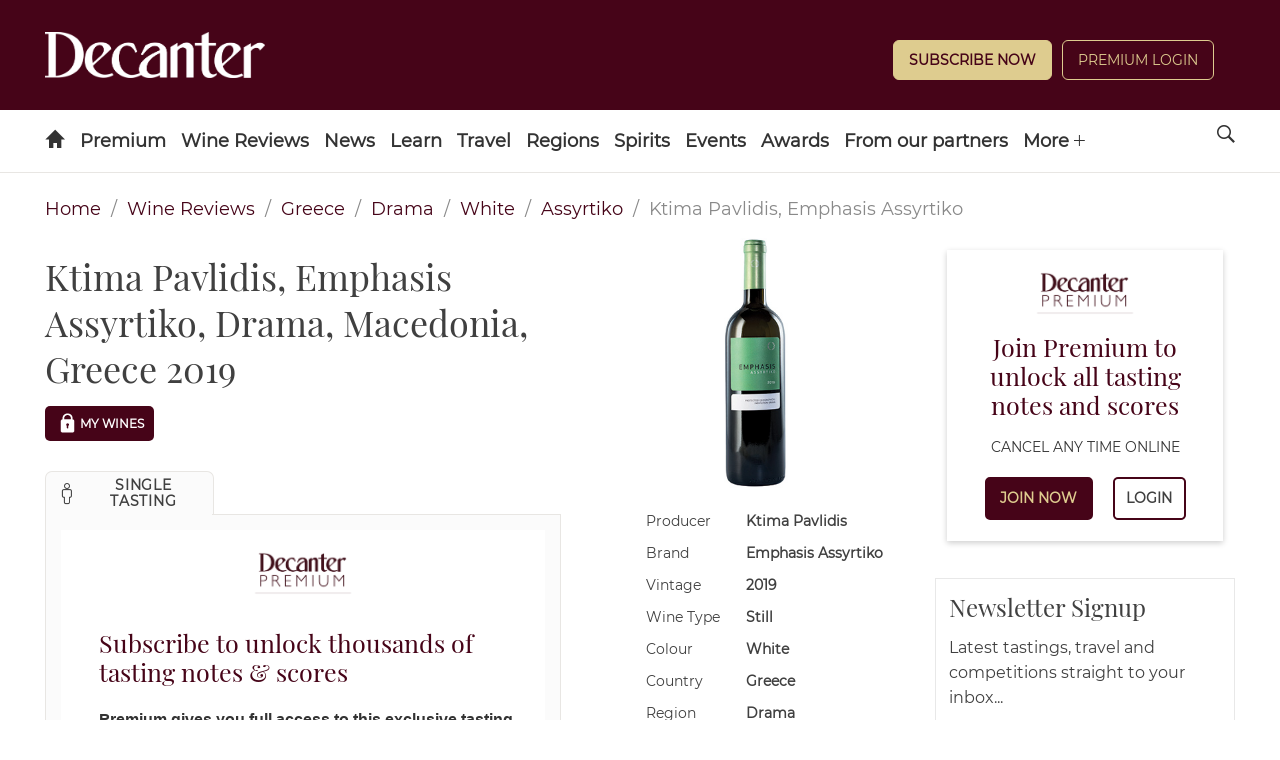

--- FILE ---
content_type: text/css; charset=UTF-8
request_url: https://www.decanter.com/wine-reviews/_next/static/css/37a803ba726824a1.css
body_size: 6457
content:
#nprogress{pointer-events:none}#nprogress .bar{background:#29d;height:2px;left:0;position:fixed;top:0;width:100%;z-index:1031}#nprogress .peg{box-shadow:0 0 10px #29d,0 0 5px #29d;display:block;height:100%;opacity:1;position:absolute;right:0;transform:rotate(3deg) translateY(-4px);width:100px}#nprogress .spinner{display:block;position:fixed;right:15px;top:15px;z-index:1031}#nprogress .spinner-icon{-webkit-animation:nprogress-spinner .4s linear infinite;animation:nprogress-spinner .4s linear infinite;border-color:#29d transparent transparent #29d;border-radius:50%;border-style:solid;border-width:2px;box-sizing:border-box;height:18px;width:18px}.nprogress-custom-parent{overflow:hidden;position:relative}.nprogress-custom-parent #nprogress .bar,.nprogress-custom-parent #nprogress .spinner{position:absolute}@-webkit-keyframes nprogress-spinner{0%{-webkit-transform:rotate(0deg)}to{-webkit-transform:rotate(1turn)}}@keyframes nprogress-spinner{0%{transform:rotate(0deg)}to{transform:rotate(1turn)}}a,abbr,acronym,address,applet,article,aside,audio,b,big,blockquote,body,canvas,caption,center,cite,code,dd,del,details,dfn,div,dl,dt,em,embed,fieldset,figcaption,figure,footer,form,h1,h2,h3,h4,h5,h6,header,hgroup,html,i,iframe,img,ins,kbd,label,legend,li,mark,menu,nav,object,ol,output,p,pre,q,ruby,s,samp,section,small,span,strike,strong,sub,summary,sup,table,tbody,td,tfoot,th,thead,time,tr,tt,u,ul,var,video{border:0;font-size:100%;margin:0;padding:0;vertical-align:baseline}article,aside,details,figcaption,figure,footer,header,hgroup,menu,nav,section{display:block}input{border:none;outline:none}body{line-height:1}ol,ul{list-style:none}blockquote,q{quotes:none}blockquote:after,blockquote:before,q:after,q:before{content:"";content:none}table{border-collapse:collapse;border-spacing:0}a{text-decoration:none}*,:after,:before{box-sizing:border-box}html{height:auto;overflow-x:hidden;width:100vw}body{font-feature-settings:"lnum";-webkit-font-smoothing:antialiased;-moz-osx-font-smoothing:grayscale;-webkit-text-size-adjust:100%;-moz-text-size-adjust:100%;text-size-adjust:100%;color:#404040;font-family:Montserrat;font-size:16px;font-variant-numeric:lining-nums;font-weight:400;height:100%;line-height:1.6}@media(max-width:728px){.header-container:not(.premium){height:62px}.logged-in .section{padding-top:60px}.logged-in .premium .section{padding-top:10px}.header-container.premium+.section{padding-top:120px}}.container{margin:0 auto;max-width:1440px;padding:0 10px}@media(min-width:728px){.container{padding:0 45px}}@media(min-width:1440px){.container{box-sizing:content-box}}.section{margin:15px 0;min-height:calc(100vh - 385px)}.columns{flex-direction:column;position:relative}@media(min-width:992px){.columns{display:flex;flex-direction:row}}@media(min-width:728px){.columns--advert{min-height:630px;width:calc(100% - 330px)}}.column{flex:1 0 auto;width:100%}@media(min-width:992px){.column.is-1{width:10%}.column.is-2{width:20%}.column.is-3{width:30%}.column.is-4{width:40%}.column.is-5{width:50%}.column.is-6{width:60%}.column.is-7{width:70%}.column.is-8{width:80%}.column.is-9{width:90%}.column.is-10{width:100%}}@media(min-width:728px){.column.--paginate{text-align:right}}.level{align-items:center;display:flex;justify-content:space-between}.level>.level-item:not(.is-narrow){flex-grow:1}.level-item{align-items:center;flex:0 0 auto;justify-content:center}.level-item .subtitle,.level-item .title{margin-bottom:0}.level-left,.level-right{align-self:flex-start;display:flex;flex:0 0 auto}h1,h2,h3,h4,h5,h6{font-family:Playfair Display,sans-serif;font-size:1.25em;font-weight:400;line-height:1.3em;margin:15px 0}@media(min-width:728px){h1,h2,h3,h4,h5,h6{font-size:2.25em}}h5{font-size:1.25em;margin:0 0 5px}@media(min-width:728px){h5{font-size:1.5em}}h6{font-size:.875em;margin:0 0 5px}.btn,.button,h6{font-family:Montserrat}.btn,.button{background:#88092e;border:1px solid transparent;border-radius:5px;color:#fff;cursor:pointer;font-size:12px;font-weight:700;outline:none;padding:10px 15px;text-transform:uppercase;transition:all .25s ease}.btn:hover,.button:hover{background:#000;border:1px solid #000;color:#fff}.btn--white,.button--white{background:#fff;border:1px solid #e8e6e3;color:#88092e}.btn--white:hover,.button--white:hover{background:#fff;border:1px solid #000;color:#000}.btn--dark,.button--dark{background:#460418;border:1px solid #460418;color:#fff}.btn--dark:hover,.button--dark:hover{background:#000;border:1px solid #000;color:#fff}.btn--small,.button--small{padding:8px 10px}body.logged-out .header-advert-wrapper{background:#f7f7f7;height:54px;padding:2px 0;width:100%}@media(min-width:728px){body.logged-out .header-advert-wrapper{height:110px;padding:10px 0;text-align:center}}@media(min-width:970px){body.logged-out .header-advert-wrapper{height:270px}}@media(max-width:728px){body:not(.logged-in) .header-container{margin-bottom:75px}}#header{min-height:62px}.is-hidden{display:none}@media(min-width:992px){.is-hidden-desktop{display:none}}@media(max-width:728px){.is-hidden-touch{display:none}}.is-full{width:100%}.is-visible{display:block!important}.arrow{border:solid #000;border-width:0 2px 2px 0;display:inline-block;padding:15px}.arrow--right{transform:rotate(-45deg)}.arrow--left{transform:rotate(135deg)}.arrow--up{transform:rotate(-135deg)}.arrow--down{transform:rotate(45deg)}.no-scroll{height:0!important;overflow:hidden!important}.no-scroll header#header{display:none}.bg-lite{background:#fbfbfb}#nprogress .bar,#nprogress .spinner{z-index:999999}.s-container{box-sizing:content-box;margin:15px auto;max-width:1440px;padding:0 15px;position:relative}@media(min-width:45.5em){.s-container{margin:45px auto;padding:0 45px}}.s-container.s-container--fullbleed{max-width:none}.post-main .s-container{margin:0;overflow:visible;padding:0}.s-container--full,.s-container--full .s-container__inner{max-width:none!important;padding-left:0!important;padding-right:0!important}.s-container__inner{margin:0 auto;max-width:1440px;position:relative}.s-sidebar{clear:right;margin:0 auto}@media(min-width:45.5em){.s-sidebar{position:absolute;right:0;width:300px}.post .s-sidebar,.showcase-main .s-sidebar{position:absolute;right:-330px}.post .s-sidebar.premium_inline_1,.showcase-main .s-sidebar.premium_inline_1{top:0}.post .s-sidebar.premium_inline_2,.showcase-main .s-sidebar.premium_inline_2{top:1200px}.post .s-sidebar.premium_inline_3,.showcase-main .s-sidebar.premium_inline_3{top:2400px}.post .s-sidebar.premium_inline_4,.showcase-main .s-sidebar.premium_inline_4{top:3600px}.post .s-sidebar.premium_inline_5,.showcase-main .s-sidebar.premium_inline_5{top:4800px}.post .s-sidebar.premium_inline_6,.showcase-main .s-sidebar.premium_inline_6{top:6000px}.post .s-sidebar.premium_inline_7,.showcase-main .s-sidebar.premium_inline_7{top:7200px}.post .s-sidebar.premium_inline_8,.showcase-main .s-sidebar.premium_inline_8{top:8400px}.post .s-sidebar.premium_inline_9,.showcase-main .s-sidebar.premium_inline_9{top:9600px}.post .s-sidebar.premium_inline_10,.showcase-main .s-sidebar.premium_inline_10{top:10800px}.post .s-sidebar.premium_inline_11,.showcase-main .s-sidebar.premium_inline_11{top:12000px}.post .s-sidebar.premium_inline_12,.showcase-main .s-sidebar.premium_inline_12{top:13200px}.post .s-sidebar.premium_inline_13,.showcase-main .s-sidebar.premium_inline_13{top:14400px}.post .s-sidebar.premium_inline_14,.showcase-main .s-sidebar.premium_inline_14{top:15600px}.post .s-sidebar.premium_inline_15,.showcase-main .s-sidebar.premium_inline_15{top:16800px}.post .s-sidebar.premium_inline_16,.showcase-main .s-sidebar.premium_inline_16{top:18000px}.post .s-sidebar.premium_inline_17,.showcase-main .s-sidebar.premium_inline_17{top:19200px}.post .s-sidebar.premium_inline_18,.showcase-main .s-sidebar.premium_inline_18{top:20400px}.post .s-sidebar.premium_inline_19,.showcase-main .s-sidebar.premium_inline_19{top:21600px}.post .s-sidebar.premium_inline_20,.showcase-main .s-sidebar.premium_inline_20{top:22800px}.post .s-sidebar.premium_inline_21,.showcase-main .s-sidebar.premium_inline_21{top:24000px}.post .s-sidebar.premium_inline_22,.showcase-main .s-sidebar.premium_inline_22{top:25200px}.post .s-sidebar.premium_inline_23,.showcase-main .s-sidebar.premium_inline_23{top:26400px}.post .s-sidebar.premium_inline_24,.showcase-main .s-sidebar.premium_inline_24{top:27600px}.post .s-sidebar.premium_inline_25,.showcase-main .s-sidebar.premium_inline_25{top:28800px}.post .s-sidebar.premium_inline_26,.showcase-main .s-sidebar.premium_inline_26{top:30000px}.post .s-sidebar.premium_inline_27,.showcase-main .s-sidebar.premium_inline_27{top:31200px}.post .s-sidebar.premium_inline_28,.showcase-main .s-sidebar.premium_inline_28{top:32400px}.post .s-sidebar.premium_inline_29,.showcase-main .s-sidebar.premium_inline_29{top:33600px}.post .s-sidebar.premium_inline_30,.showcase-main .s-sidebar.premium_inline_30{top:34800px}.post.post--recipe .s-sidebar.s-sidebar--first{top:0}}@media(min-width:62em){.post.post--recipe .s-sidebar{right:-375px}}@media(min-width:45.5em){.s-container--has-sidebar{border-right:30px solid transparent;float:left;width:calc(100% - 45px)}}#__next,#wrapper{overflow:unset}.header{line-height:52px;margin:0 auto;overflow:visible;position:relative;z-index:999997}.header nav .menu-icon-link,.header nav .search-site{padding:0 15px}.header nav .menu-icon-link span,.header nav .search-site span{height:100%}.header nav .nav-title,.header nav a{display:block}.header .search-form,.header nav ul{overflow:hidden;position:absolute}.header .social,.header .subscribe{display:none}.header .logo a{width:110px}@media(min-width:45.5em){.header .logo a{width:220px}}.header .logo a img{display:block;width:100%}.header .submenu-toggle{display:none}@media(max-width:45.49em){.header{box-sizing:content-box;height:52px;line-height:50px;padding:5px 0;position:fixed;width:100%}.header.has-double-tier .header_inner{background:#460418}.header .header__inner{align-items:center;display:flex;height:100%;justify-content:flex-start;padding-left:10px}.header .header-slot:not(.logo){display:none}.header nav{width:100%}.header nav .menu-icon-link,.header nav .search-site{color:#fff;margin-top:-60px}.header nav .menu-icon-link{float:right;position:relative;right:49px}.header nav .search-site{float:right}.header .navigation{height:0;top:100%;transition:all .5s ease-in-out;width:100%}.header .navigation[data-nav=opened]{cursor:pointer;height:calc(100vh - 100px);overflow:scroll}.header .navigation ul{position:static}.header .navigation li{position:relative}.header .navigation li .nav-title,.header .navigation li a{padding:0 15px}.header .navigation li .submenu-toggle{display:block;font-size:.8em;position:absolute;right:0;text-align:center;top:0;width:50px}.header .navigation li .submenu-toggle:before{display:inline-block;transition:all .3s ease-in-out}.header .navigation li .nav-title+.submenu-toggle{box-sizing:content-box;padding-left:calc(100% - 50px);right:unset}.header .navigation li.active>.submenu-toggle:before{transform:rotate(180deg)}}@media(min-width:45.5em){.header{align-items:center;display:flex}.header.header--fixed{-webkit-backface-visibility:hidden;backface-visibility:hidden;box-sizing:border-box;max-width:unset!important;position:fixed;width:100%}.header .header__inner{flex-grow:0;padding-bottom:30px!important;padding-top:30px!important}.header nav{flex-grow:1;position:static}.header nav ul{box-sizing:border-box;overflow:visible;position:static}.header nav ul ul{display:none;padding:0 45px;position:absolute}.header nav .navigation{display:inline-block}.header nav .navigation>li>.nav-title,.header nav .navigation>li>a{padding:5px}.header nav .navigation>li>ul{left:0;line-height:normal;padding-bottom:30px;width:100%;z-index:9999999}.header nav .navigation>li>ul .nav-title,.header nav .navigation>li>ul a{line-height:1.3em;vertical-align:text-top}.header nav .navigation>li>ul>li{padding:30px 45px 0 0;vertical-align:text-top;width:200px}.header nav .navigation>li>ul>li>ul{padding:0;position:static}.header nav .navigation>li>ul>li>ul li{display:block;margin-top:15px}.header nav li{display:inline-block}.header nav li:hover ul{display:block}.header nav .search-site{float:right;position:relative;right:-15px}.header nav .menu-icon-link{display:none}.header.has-double-tier{flex-wrap:wrap}.header.has-double-tier .header__inner{align-items:center;background:#460418;display:flex;flex-basis:100%;line-height:normal;padding-bottom:15px;padding-right:20px;padding-top:15px}.header.has-double-tier .header__inner .header-slot{flex-basis:33.3%;order:1}.header.has-double-tier .header__inner .header-slot-center{order:2;text-align:center}.header.has-double-tier .header__inner .header-slot-center.logo{line-height:0;padding:0 0 15px}.header.has-double-tier .header__inner .header-slot-center.logo a{display:inline-block;display:block!important}.header.has-double-tier .header__inner .header-slot-right{order:3}.header.has-double-tier .header-subscribe{align-items:center;display:flex;overflow:hidden}.header.has-double-tier .header-subscribe:after{clear:both;content:"";display:table}.header.has-double-tier .header-subscribe li{line-height:20px}.header.has-double-tier .header-subscribe li a{color:#898989;font-size:.8em;text-decoration:none}.header.has-double-tier .header-subscribe li a:hover{color:#460418}.header.has-double-tier .header-subscribe .icon-arrow-left,.header.has-double-tier .header-subscribe .icon-arrow-right{color:#898989;font-size:.8em;padding:0 5px}.header.has-double-tier .header-subscribe .magazine-cover{position:relative}.header.has-double-tier .header-subscribe img{max-width:60px;position:relative;top:0}.header.has-double-tier .header-subscribe.header-slot-left ul{float:left}.header.has-double-tier .header-subscribe.header-slot-center .icon-arrow-left,.header.has-double-tier .header-subscribe.header-slot-left .icon-arrow-right,.header.has-double-tier .header-subscribe.header-slot-right .icon-arrow-left{display:none}.header.has-double-tier .header-follow .widget{font-size:1.1em;margin-top:10px}.header.has-double-tier .header-follow .widget a{font-size:1em}.header.has-double-tier .header-follow a{color:#fff;display:inline-block;font-size:1.8em;padding:0;text-align:left}.header.has-double-tier .header-follow a:before{cursor:pointer;float:left;text-indent:0}.header.has-double-tier .header-follow ul{line-height:.7;padding:0 0 0 15px}.header.has-double-tier .header-follow ul li{display:inline-block;line-height:.7;margin-left:4px}.header.has-double-tier .header-follow ul li:first-child{margin-left:0}.header.has-double-tier .header-follow.header-slot-right{text-align:right}.header.has-double-tier nav{margin:0 -45px}.header.has-double-tier nav .navigation{padding-left:40px}.header.has-double-tier nav .search-site{right:30px}}@media(min-width:62em){.header.has-double-tier .header-subscribe .magazine-cover{overflow:hidden}.header.has-double-tier .header-subscribe .magazine-cover img{max-width:100px}}@media(min-width:90em){.header nav .navigation>li>ul{left:50%;transform:translateX(-50%)}}@media(min-width:1530px){.header{box-sizing:border-box;max-width:none;padding-left:calc(50% - 720px);padding-right:calc(50% - 720px)}.header .search-form,.header nav>ul>li>ul{padding-left:calc(50vw - 720px);padding-right:calc(50vw - 720px)}.header.has-double-tier{padding:0}.header.has-double-tier .header__inner,.header.has-double-tier nav{padding-left:calc(50% - 720px);padding-right:calc(50% - 720px)}}.header{background:#460418;font-family:Montserrat}@media(max-width:45.49em){.header .logo img{max-height:52px;max-width:110px}.header.has-single-tier .logo{margin-right:30px}}.header nav,.header nav .navigation{background:#fff}.header nav .navigation>li .nav-title,.header nav .navigation>li a{color:#333;font-family:Montserrat;font-size:1em;font-weight:700}.header nav .navigation>li>ul{background:#fbfbfb}.header nav .navigation>li>ul>li .nav-title,.header nav .navigation>li>ul>li a{color:#898989;font-size:.9em;font-weight:700}.header nav .navigation>li>ul>li a:hover{color:#460418}.header nav .navigation>li>ul>li>ul{background:#fbfbfb}.header nav .navigation>li>ul>li>ul .nav-title,.header nav .navigation>li>ul>li>ul a{font-size:.8em;font-weight:400}.header .magazine-cover{height:100px}.header .icon-no,.header .icon-search,.header .menu-icon-link{color:#fff;cursor:pointer;outline:none;text-decoration:none}.header .icon-search{color:#333}@media(min-width:45.5em){.header{border-bottom:1px solid #e8e6e3}.header.has-double-tier{border:none;max-width:none;padding:0 45px}.header.has-double-tier nav{border-bottom:1px solid #e8e6e3}.header .logo img{max-width:220px}.header.has-single-tier .logo a{display:block}.header.has-single-tier .logo img{padding:5px 0}.header nav{text-align:left}.header nav .navigation{background:transparent}.header nav .navigation>li .nav-title,.header nav .navigation>li a{position:relative}.header nav .navigation>li>.nav-title,.header nav .navigation>li>a{cursor:pointer}.header nav .navigation>li>.nav-title:after,.header nav .navigation>li>a:after{background:#460418;bottom:0;content:"";height:4px;left:0;position:absolute;right:100%;transition:right .3s ease}.header nav .navigation>li:not(:first-child)>a:after{left:0}.header nav .navigation>li:hover>.nav-title:after,.header nav .navigation>li:hover>a:after{right:0}.header nav .navigation>li.menu-more{cursor:default;display:none;opacity:0}.header nav .navigation>li.menu-more.visible{cursor:pointer;display:inline-block!important;opacity:1}.header nav .navigation>li.menu-more .icon-plus{font-size:.6em;line-height:.6em;position:relative;top:-2px}.header nav .navigation>li>ul{background-clip:padding-box!important;border-top:1px solid transparent}.header nav .navigation>li>ul>li .nav-title,.header nav .navigation>li>ul>li a{display:inline-block;font-size:1em}.header nav .navigation>li>ul>li>ul .nav-title,.header nav .navigation>li>ul>li>ul a{font-size:.9em}}@media(min-width:45.5em)and (max-width:61.99em){.header nav .navigation.hide-overflow-items>li:nth-child(n+5){display:none}.header nav .navigation.hide-overflow-items>li:nth-child(n+5).menu-more{display:inline-block!important}}@media(min-width:62em)and (max-width:89.99em){.header nav .navigation.hide-overflow-items>li:nth-child(n+7){display:none}.header nav .navigation.hide-overflow-items>li:nth-child(n+7).menu-more{display:inline-block!important}}@media(min-width:90em){.header nav .navigation.hide-overflow-items>li:nth-child(n+8){display:none}.header nav .navigation.hide-overflow-items>li:nth-child(n+8).menu-more{display:inline-block!important}}@media(min-width:62em){.header.has-double-tier .header-follow a{font-size:2.2em}}@media screen and (max-width:727px){.piano-login.version-2 .subscribe-btn{text-align:center!important;width:55%!important}.piano-login.version-2 .login-btn,.piano-login.version-2 .logout-btn{width:45%!important}.logo.header-slot.header-slot-left{margin-top:-12px}}.footer{background:#460418;border-top:1px solid #f7f7f7;color:#fff;font-family:Montserrat;margin:0 auto}.footer__row{margin:0 auto;padding:45px;width:100%}@media(min-width:45.5em){.footer__row{display:flex;flex-wrap:wrap;justify-content:space-between;max-width:1400px;padding:30px 15px 15px}.footer__col--content{width:calc(100% - 300px)}.footer__col--sidebar{width:300px}}.footer-menu{text-align:center}.footer-menu li,.footer-menu ul{list-style:none;margin:0}.footer-menu--plain{font-size:.8em;margin-bottom:45px}@media(min-width:45.5em){.footer-menu--plain{-moz-column-count:2;column-count:2;margin-bottom:15px;text-align:left}}.footer-menu--plain .menu-item a{color:#fff;transition:color .1s ease-in-out}.footer-menu--plain .menu-item a:hover{color:#000}@media(min-width:45.5em){.footer-menu--icons{text-align:right;width:300px}}.footer-menu--icons .menu-item{display:inline-block;font-size:2.4em;line-height:1;margin-left:4px}.footer-menu--icons .menu-item a{color:#fff;transition:color .1s ease-in-out}.footer-menu--icons .menu-item a:hover{color:#000}.footer-menu--icons .menu-item span{display:none}.footer-legal{font-size:.75em;margin-top:15px;width:100%}@media(min-width:45.5em){.footer-legal{width:calc(100% - 300px)}}@media(max-width:45.49em){.footer-legal a{display:block;margin-bottom:30px;text-align:center}}.footer-legal sub{bottom:0;font-size:.75em}@media(max-width:45.49em){.footer-legal sub{display:block;line-height:1em;text-align:center;width:100%}}.footer-logo{height:auto;margin-right:15px;position:relative;top:-2px;vertical-align:middle;width:80px}@media(max-width:62em){.footer-logo{margin-right:0}}.ad-logos:after{clear:both;content:"";display:table}.footer__ipso{display:inline-block;margin:30px auto;max-width:130px;position:relative;vertical-align:middle}@media(min-width:45.5em){.footer__ipso{margin:-10px 10px}}.footer__iab{display:block;float:left;margin:0 10px;width:80px}@media(min-width:45.5em){.footer__iab{margin:0}}.footer__jic{display:block;float:left;margin:8px 10px;width:200px}[class*=" icon-"]:after,[class*=" icon-"]:before,[class^=icon-]:after,[class^=icon-]:before{speak:none;font-feature-settings:normal;-webkit-font-smoothing:antialiased;-moz-osx-font-smoothing:grayscale;font-display:fallback;font-family:keystone!important;font-style:normal;font-variant:normal;font-weight:400;line-height:1;text-transform:none}[class*=" icon-"]:active,[class*=" icon-"]:focus,[class*=" icon-"]:hover,[class^=icon-]:active,[class^=icon-]:focus,[class^=icon-]:hover{text-decoration:none}[class*=icon-content-]:before{align-self:flex-start;font-size:1.4em}[class*=icon-content-].title-category:before{margin-right:.25em}.icon-home--after:after,.icon-home:before{content:"h"}.icon-home--after:after{font-size:.7em;padding:0 0 0 8px}.icon-search--after:after,.icon-search:before{content:"s"}.icon-search--after:after{font-size:.7em;padding:0 0 0 8px}.icon-menu--after:after,.icon-menu:before{content:"m"}.icon-menu--after:after{font-size:.7em;padding:0 0 0 8px}.icon-arrow-up--after:after,.icon-arrow-up:before{content:"U"}.icon-arrow-up--after:after{font-size:.7em;padding:0 0 0 8px}.icon-arrow-down--after:after,.icon-arrow-down:before{content:"D"}.icon-arrow-down--after:after{font-size:.7em;padding:0 0 0 8px}.icon-arrow-left--after:after,.icon-arrow-left:before{content:"<"}.icon-arrow-left--after:after{font-size:.7em;padding:0 0 0 8px}.icon-arrow-right--after:after,.icon-arrow-right:before{content:">"}.icon-arrow-right--after:after{font-size:.7em;padding:0 0 0 8px}.icon-plus--after:after,.icon-plus:before{content:"+"}.icon-plus--after:after{font-size:.7em;padding:0 0 0 8px}.icon-minus--after:after,.icon-minus:before{content:"-"}.icon-minus--after:after{font-size:.7em;padding:0 0 0 8px}.icon-yes--after:after,.icon-yes:before{content:"/"}.icon-yes--after:after{font-size:.7em;padding:0 0 0 8px}.icon-no--after:after,.icon-no:before{content:"x"}.icon-no--after:after{font-size:.7em;padding:0 0 0 8px}.icon-zoom--after:after,.icon-zoom:before{content:"z"}.icon-zoom--after:after{font-size:.7em;padding:0 0 0 8px}.icon-camera--after:after,.icon-camera:before{content:"e"}.icon-camera--after:after{font-size:.7em;padding:0 0 0 8px}.icon-tags--after:after,.icon-tags:before{content:"T"}.icon-tags--after:after{font-size:.7em;padding:0 0 0 8px}.icon-apple--after:after,.icon-apple:before{content:"a"}.icon-apple--after:after{font-size:.7em;padding:0 0 0 8px}.icon-android--after:after,.icon-android:before{content:"A"}.icon-android--after:after{font-size:.7em;padding:0 0 0 8px}.icon-windows--after:after,.icon-windows:before{content:"W"}.icon-windows--after:after{font-size:.7em;padding:0 0 0 8px}.icon-star-full--after:after,.icon-star-full:before{content:"*"}.icon-star-full--after:after{font-size:.7em;padding:0 0 0 8px}.icon-star-half--after:after,.icon-star-half:before{content:"9"}.icon-star-half--after:after{font-size:.7em;padding:0 0 0 8px}.icon-star-empty--after:after,.icon-star-empty:before{content:"8"}.icon-star-empty--after:after{font-size:.7em;padding:0 0 0 8px}.icon-map--after:after,.icon-map:before{content:"M"}.icon-map--after:after{font-size:.7em;padding:0 0 0 8px}.icon-basket--after:after,.icon-basket:before{content:"c"}.icon-basket--after:after{font-size:.7em;padding:0 0 0 8px}.icon-time--after:after,.icon-time:before{content:"S"}.icon-time--after:after{font-size:.7em;padding:0 0 0 8px}.icon-directory--after:after,.icon-directory:before{content:"d"}.icon-directory--after:after{font-size:.7em;padding:0 0 0 8px}.icon-calendar--after:after,.icon-calendar:before{content:"C"}.icon-calendar--after:after{font-size:.7em;padding:0 0 0 8px}.icon-author--after:after,.icon-author:before{content:"u"}.icon-author--after:after{font-size:.7em;padding:0 0 0 8px}.icon-quote-top--after:after,.icon-quote-top:before{content:'"'}.icon-quote-top--after:after{font-size:.7em;padding:0 0 0 8px}.icon-quote-bottom--after:after,.icon-quote-bottom:before{content:"'"}.icon-quote-bottom--after:after{font-size:.7em;padding:0 0 0 8px}.icon-pull-quote--after:after,.icon-pull-quote:before{content:";"}.icon-pull-quote--after:after{font-size:.7em;padding:0 0 0 8px}.icon-button--after:after,.icon-button:before{content:"b"}.icon-button--after:after{font-size:.7em;padding:0 0 0 8px}.icon-play-button--after:after,.icon-play-button:before{content:"P"}.icon-play-button--after:after{font-size:.7em;padding:0 0 0 8px}.icon-print--after:after,.icon-print:before{content:"&"}.icon-print--after:after{font-size:.7em;padding:0 0 0 8px}.icon-email--after:after,.icon-email:before{content:"e"}.icon-email--after:after{font-size:.7em;padding:0 0 0 8px}.icon-website--after:after,.icon-website:before{content:"."}.icon-website--after:after{font-size:.7em;padding:0 0 0 8px}.icon-soundcloud--after:after,.icon-soundcloud:before{content:"~"}.icon-soundcloud--after:after{font-size:.7em;padding:0 0 0 8px}.icon-facebook--after:after,.icon-facebook:before{content:"f"}.icon-facebook--after:after{font-size:.7em;padding:0 0 0 8px}.icon-google--after:after,.icon-google:before{content:"g"}.icon-google--after:after{font-size:.7em;padding:0 0 0 8px}.icon-googleplus--after:after,.icon-googleplus:before{content:"g"}.icon-googleplus--after:after{font-size:.7em;padding:0 0 0 8px}.icon-linkedin--after:after,.icon-linkedin:before{content:"l"}.icon-linkedin--after:after{font-size:.7em;padding:0 0 0 8px}.icon-instagram--after:after,.icon-instagram:before{content:"i"}.icon-instagram--after:after{font-size:.7em;padding:0 0 0 8px}.icon-pinterest--after:after,.icon-pinterest:before{content:"p"}.icon-pinterest--after:after{font-size:.7em;padding:0 0 0 8px}.icon-twitter--after:after,.icon-twitter:before{content:"t"}.icon-twitter--after:after{font-size:.7em;padding:0 0 0 8px}.icon-vimeo--after:after,.icon-vimeo:before{content:"v"}.icon-vimeo--after:after{font-size:.7em;padding:0 0 0 8px}.icon-whatsapp--after:after,.icon-whatsapp:before{content:"w"}.icon-whatsapp--after:after{font-size:.7em;padding:0 0 0 8px}.icon-youtube--after:after,.icon-youtube:before{content:"y"}.icon-youtube--after:after{font-size:.7em;padding:0 0 0 8px}.icon-rss--after:after,.icon-rss:before{content:"r"}.icon-rss--after:after{font-size:.7em;padding:0 0 0 8px}.icon-share--after:after,.icon-share:before{content:"q"}.icon-share--after:after{font-size:.7em;padding:0 0 0 8px}.icon-social-email--after:after,.icon-social-email:before{content:"e"}.icon-social-email--after:after{font-size:.7em;padding:0 0 0 8px}.icon-social-website--after:after,.icon-social-website:before{content:"."}.icon-social-website--after:after{font-size:.7em;padding:0 0 0 8px}.icon-social-soundcloud--after:after,.icon-social-soundcloud:before{content:"~"}.icon-social-soundcloud--after:after{font-size:.7em;padding:0 0 0 8px}.icon-social-facebook--after:after,.icon-social-facebook:before{content:"f"}.icon-social-facebook--after:after{font-size:.7em;padding:0 0 0 8px}.icon-social-google--after:after,.icon-social-google:before{content:"g"}.icon-social-google--after:after{font-size:.7em;padding:0 0 0 8px}.icon-social-googleplus--after:after,.icon-social-googleplus:before{content:"g"}.icon-social-googleplus--after:after{font-size:.7em;padding:0 0 0 8px}.icon-social-linkedin--after:after,.icon-social-linkedin:before{content:"l"}.icon-social-linkedin--after:after{font-size:.7em;padding:0 0 0 8px}.icon-social-instagram--after:after,.icon-social-instagram:before{content:"i"}.icon-social-instagram--after:after{font-size:.7em;padding:0 0 0 8px}.icon-social-pinterest--after:after,.icon-social-pinterest:before{content:"p"}.icon-social-pinterest--after:after{font-size:.7em;padding:0 0 0 8px}.icon-social-twitter--after:after,.icon-social-twitter:before{content:"t"}.icon-social-twitter--after:after{font-size:.7em;padding:0 0 0 8px}.icon-social-vimeo--after:after,.icon-social-vimeo:before{content:"v"}.icon-social-vimeo--after:after{font-size:.7em;padding:0 0 0 8px}.icon-social-whatsapp--after:after,.icon-social-whatsapp:before{content:"w"}.icon-social-whatsapp--after:after{font-size:.7em;padding:0 0 0 8px}.icon-social-youtube--after:after,.icon-social-youtube:before{content:"y"}.icon-social-youtube--after:after{font-size:.7em;padding:0 0 0 8px}.icon-social-rss--after:after,.icon-social-rss:before{content:"r"}.icon-social-rss--after:after{font-size:.7em;padding:0 0 0 8px}.icon-social-share--after:after,.icon-social-share:before{content:"q"}.icon-social-share--after:after{font-size:.7em;padding:0 0 0 8px}.icon-social-print--after:after,.icon-social-print:before{content:"&"}.icon-social-print--after:after{font-size:.7em;padding:0 0 0 8px}.icon-content-gallery--after:after,.icon-content-gallery:before{content:"G"}.icon-content-gallery--after:after{font-size:.7em;padding:0 0 0 8px}.icon-content-post--after:after,.icon-content-post:before{content:"E"}.icon-content-post--after:after{font-size:.7em;padding:0 0 0 8px}.icon-content-video--after:after,.icon-content-video:before{content:"{"}.icon-content-video--after:after{font-size:.7em;padding:0 0 0 8px}.icon-content-playlist--after:after,.icon-content-playlist:before{content:"Y"}.icon-content-playlist--after:after{font-size:.7em;padding:0 0 0 8px}.icon-content-issue--after:after,.icon-content-issue:before{content:"I"}.icon-content-issue--after:after{font-size:.7em;padding:0 0 0 8px}.icon-content-page--after:after,.icon-content-page:before{content:"Q"}.icon-content-page--after:after{font-size:.7em;padding:0 0 0 8px}.icon-content-publication--after:after,.icon-content-publication:before{content:"B"}.icon-content-publication--after:after{font-size:.7em;padding:0 0 0 8px}.icon-content-review--after:after,.icon-content-review:before{content:"R"}.icon-content-review--after:after{font-size:.7em;padding:0 0 0 8px}.icon-single--after:after,.icon-single:before{content:"£"}.icon-single--after:after{font-size:.7em;padding:0 0 0 8px}.icon-panel--after:after,.icon-panel:before{content:"$"}.icon-panel--after:after{font-size:.7em;padding:0 0 0 8px}.icon-award--after:after,.icon-award:before{content:"€"}.icon-award--after:after{font-size:.7em;padding:0 0 0 8px}.search-form{background-color:#fff;box-sizing:border-box;height:0;left:0;margin:0;max-width:100%;opacity:0;overflow:hidden;position:absolute;top:100%;transition:all .3s ease-in-out;width:100vw}.search-form.search-visible{height:200px;opacity:1}@media(max-width:45.49em){.search-form.search-visible{height:1500px}.search-form.search-visible .input-group{top:0}}.search-form.search-form-permanent{background:none;border-bottom:none;height:200px!important;left:0;opacity:1!important;padding:0;position:relative;transform:none;width:100%}.search-form.search-form-permanent .input-group{padding:0;top:0}.search-form.search-form-permanent .form-control,.search-form.search-form-permanent .form-control:focus{background:none;color:#898989}.search-form .input-group{display:flex;flex-wrap:wrap;padding:0 10px;position:relative;top:72px;width:100%}.search-form .input-group .btn{margin-left:36px}.search-form .form-control{background:#fff;border:none;border-radius:0;box-shadow:none;color:#333;display:inline-block;flex:1 1;font-family:Montserrat;font-size:2em;height:auto;outline:none;padding:10px 0}.search-form .form-control:focus{background:#fff!important}.search-form .form-control::-moz-placeholder{color:#898989}.search-form .form-control:-ms-input-placeholder{color:#898989}.search-form .form-control::placeholder{color:#898989}.search-form .message-wrapper{color:#898989;float:left;font-size:.8em;margin-top:10px;position:relative;width:100%}.search-form .message-wrapper .message{left:0;position:absolute;top:0}.search-form .message-wrapper .message.hide{display:none}@media(min-width:45.5em){.no-bottom-margin-sm{margin-bottom:0!important}}.hide-widget-title .widgettitle{clip:rect(0,0,0,0);border:0;height:1px;margin:-1px;overflow:hidden;padding:0;position:absolute;width:1px}#wp-footer .ipc-advert{display:none}.digital-intro .ipad img{width:236px!important}@media(min-width:0)and (max-width:18.74em){.hidden-xs{display:none!important}}@media(min-width:18.75em)and (max-width:45.49em){.hidden-sm{display:none!important}}@media(min-width:45.5em)and (max-width:61.99em){.hidden-md{display:none!important}}@media(min-width:62em){.hidden-lg{display:none!important}}@media(min-width:0)and (max-width:45.49em){.ad-hidden-mob{display:none!important}}@media(min-width:45.5em)and (max-width:61.99em){.ad-hidden-tab{display:none!important}}@media(min-width:62em){.ad-hidden-desk{display:none!important}}.hide{display:none!important}.visuallyhidden{clip:rect(0 0 0 0);border:0;height:.063em;margin:-.063em;overflow:hidden;padding:0;position:absolute;width:.063em}.visuallyhidden.focusable:active,.visuallyhidden.focusable:focus{clip:auto;height:auto;margin:0;overflow:visible;position:static;width:auto}.sr-only{display:none}@media speech{.sr-only{display:block}}#header .navigation li a{font-size:18px!important}#header .navigation .navigation-secondary li a{font-size:16.2px!important}.premium :not(input):not(textarea){-webkit-touch-callout:none}.header{margin-bottom:10px}@media screen and (min-width:728px){.header-container:not(.premium){height:180px;z-index:3}.header-container:not(.premium)>.header_inner{height:109px}}#footer,#header{font-size:18px}#footer.premium .footer__row{padding:15px}#footer.premium .footer__row .footer-legal{margin-top:0;text-align:center;width:100%}@font-face{font-display:fallback;font-family:keystone;font-style:normal;font-weight:400;src:url(/wine-reviews/fonts/standard.woff2) format("woff2"),url(/wine-reviews/fonts/standard.woff) format("woff")}@font-face{font-display:fallback;font-family:Montserrat;font-style:normal;font-weight:400;src:local("Montserrat Regular"),local("Montserrat-Regular"),url(/wine-reviews/fonts/montserrat-v12-latin-regular.woff2) format("woff2"),url(/wine-reviews/fonts/montserrat-v12-latin-regular.woff) format("woff")}@font-face{font-display:fallback;font-family:Montserrat Bold;font-style:normal;font-weight:700;src:local("Montserrat Bold"),local("Montserrat-Bold"),url(/wine-reviews/fonts/montserrat-v12-latin-700.woff2) format("woff2"),url(/wine-reviews/fonts/montserrat-v12-latin-700.woff) format("woff")}@font-face{font-display:swap;font-family:Playfair Display;font-style:normal;font-weight:400;src:local("Playfair Display Regular"),local("PlayfairDisplay-Regular"),url(/wine-reviews/fonts/playfair-display-v13-latin-regular.woff2) format("woff2"),url(/wine-reviews/fonts/playfair-display-v13-latin-regular.woff) format("woff")}@font-face{font-display:fallback;font-family:Playfair Display Bold;font-style:normal;font-weight:700;src:local("Playfair Display Bold"),local("PlayfairDisplay-Bold"),url(/wine-reviews/fonts/playfair-display-v13-latin-700.woff2) format("woff2"),url(/wine-reviews/fonts/playfair-display-v13-latin-700.woff) format("woff")}

--- FILE ---
content_type: text/css; charset=UTF-8
request_url: https://www.decanter.com/wine-reviews/_next/static/css/a605a3b64a9a40fb.css
body_size: 4511
content:
.Input_input__WncIy{border:1px solid #e8e6e3;color:#88092e;font-family:Montserrat;font-size:.875em;font-weight:700;padding:5px 15px;position:relative;width:100%}.Input_input__WncIy+.Input_icon__RdGeR{left:-30px;position:relative}.Input_input--rounded__l5fQZ{border-radius:20px}.SearchBox_search__block__OLejx{margin-bottom:20px;margin-left:-10px;width:calc(100% + 20px)}@media(min-width:992px){.SearchBox_search__block__OLejx{margin-bottom:45px;margin-left:0;margin-top:45px;width:100%}}.SearchBox_search__block__OLejx .SearchBox_search__box__CemRw{background:#fbfbfb}.SearchBox_search__block__OLejx .SearchBox_search__box__CemRw .SearchBox_search__input__WhYY2{position:relative}.SearchBox_search__block__OLejx .SearchBox_search__box__CemRw input{background:transparent;border:none;box-shadow:none;color:#404040;font-family:Monserrat;font-size:1.5em;font-weight:400;padding:15px}.SearchBox_search__block__OLejx .SearchBox_search__box__CemRw input::-moz-placeholder{color:#898989}.SearchBox_search__block__OLejx .SearchBox_search__box__CemRw input:-ms-input-placeholder{color:#898989}.SearchBox_search__block__OLejx .SearchBox_search__box__CemRw input::placeholder{color:#898989}@media(min-width:992px){.SearchBox_search__block__OLejx .SearchBox_search__box__CemRw input{font-size:3.25em;padding:15px 20px}}.SearchBox_search__block__OLejx .SearchBox_search__box__button__df2SF{line-height:55px;position:absolute;right:10px;text-align:right;top:0}.SearchBox_search__block__OLejx .SearchBox_search__box__button__df2SF button{height:44px;text-transform:uppercase}@media(min-width:992px){.SearchBox_search__block__OLejx .SearchBox_search__box__button__df2SF{line-height:80px;position:relative;right:0;text-align:center}.SearchBox_search__block__OLejx .SearchBox_search__box__button__df2SF button{height:auto;text-transform:uppercase}}@media(max-width:992px){.SearchBox_search__box__button__df2SF{width:auto!important}}.Checkbox_--filters__checkbox___QuAN,.Checkbox_--mywines__checkbox__zMlFn{align-items:center;background-color:#fff;border:1px solid #e8e6e3;border-radius:5px;color:inherit;display:inline-flex;font-size:.875em;height:44px;margin:10px 10px 0 0;outline:none;padding:2px 5px}@media(min-width:992px){.Checkbox_--filters__checkbox___QuAN,.Checkbox_--mywines__checkbox__zMlFn{height:35px}}.Checkbox_--filters__checkbox___QuAN .Checkbox_filters__item__toggle__label__xK2yF:first-letter,.Checkbox_--mywines__checkbox__zMlFn .Checkbox_filters__item__toggle__label__xK2yF:first-letter{text-transform:capitalize}.Checkbox_--filters__checkbox___QuAN .Checkbox_filters__item__toggle__count__MXEtd,.Checkbox_--mywines__checkbox__zMlFn .Checkbox_filters__item__toggle__count__MXEtd{color:#88092e;margin-left:3px}.Checkbox_--filters__checkbox___QuAN:hover,.Checkbox_--mywines__checkbox__zMlFn:hover{box-shadow:2px 2px 4px -2px rgba(0,0,0,.2);cursor:pointer}.Checkbox_--filters__checkbox___QuAN.Checkbox_--completed__v7bRL .Checkbox_filters__item__toggle__PVRTp,.Checkbox_--filters__checkbox___QuAN.Checkbox_--completed__v7bRL .Checkbox_mywines__item__toggle__Z3bU5,.Checkbox_--filters__checkbox___QuAN.Checkbox_--incomplete__ttG8J .Checkbox_filters__item__toggle__PVRTp,.Checkbox_--filters__checkbox___QuAN.Checkbox_--incomplete__ttG8J .Checkbox_mywines__item__toggle__Z3bU5,.Checkbox_--mywines__checkbox__zMlFn.Checkbox_--completed__v7bRL .Checkbox_filters__item__toggle__PVRTp,.Checkbox_--mywines__checkbox__zMlFn.Checkbox_--completed__v7bRL .Checkbox_mywines__item__toggle__Z3bU5,.Checkbox_--mywines__checkbox__zMlFn.Checkbox_--incomplete__ttG8J .Checkbox_filters__item__toggle__PVRTp,.Checkbox_--mywines__checkbox__zMlFn.Checkbox_--incomplete__ttG8J .Checkbox_mywines__item__toggle__Z3bU5{align-items:center;background-color:#88092e;border:1px solid #e8e6e3;border-radius:3px;cursor:pointer;display:flex;height:16px;justify-content:center;margin:0 2px;width:16px}@media(min-width:728px){.Checkbox_--filters__checkbox___QuAN.Checkbox_--completed__v7bRL .Checkbox_filters__item__toggle__PVRTp,.Checkbox_--filters__checkbox___QuAN.Checkbox_--completed__v7bRL .Checkbox_mywines__item__toggle__Z3bU5,.Checkbox_--filters__checkbox___QuAN.Checkbox_--incomplete__ttG8J .Checkbox_filters__item__toggle__PVRTp,.Checkbox_--filters__checkbox___QuAN.Checkbox_--incomplete__ttG8J .Checkbox_mywines__item__toggle__Z3bU5,.Checkbox_--mywines__checkbox__zMlFn.Checkbox_--completed__v7bRL .Checkbox_filters__item__toggle__PVRTp,.Checkbox_--mywines__checkbox__zMlFn.Checkbox_--completed__v7bRL .Checkbox_mywines__item__toggle__Z3bU5,.Checkbox_--mywines__checkbox__zMlFn.Checkbox_--incomplete__ttG8J .Checkbox_filters__item__toggle__PVRTp,.Checkbox_--mywines__checkbox__zMlFn.Checkbox_--incomplete__ttG8J .Checkbox_mywines__item__toggle__Z3bU5{margin:0 6px 0 2px}}.Checkbox_--filters__checkbox___QuAN.Checkbox_--completed__v7bRL .Checkbox_filters__item__toggle__PVRTp:before,.Checkbox_--filters__checkbox___QuAN.Checkbox_--completed__v7bRL .Checkbox_mywines__item__toggle__Z3bU5:before,.Checkbox_--filters__checkbox___QuAN.Checkbox_--incomplete__ttG8J .Checkbox_filters__item__toggle__PVRTp:before,.Checkbox_--filters__checkbox___QuAN.Checkbox_--incomplete__ttG8J .Checkbox_mywines__item__toggle__Z3bU5:before,.Checkbox_--mywines__checkbox__zMlFn.Checkbox_--completed__v7bRL .Checkbox_filters__item__toggle__PVRTp:before,.Checkbox_--mywines__checkbox__zMlFn.Checkbox_--completed__v7bRL .Checkbox_mywines__item__toggle__Z3bU5:before,.Checkbox_--mywines__checkbox__zMlFn.Checkbox_--incomplete__ttG8J .Checkbox_filters__item__toggle__PVRTp:before,.Checkbox_--mywines__checkbox__zMlFn.Checkbox_--incomplete__ttG8J .Checkbox_mywines__item__toggle__Z3bU5:before{color:#fff;content:"✔";font-size:12px}.Checkbox_--filters__checkbox___QuAN.Checkbox_--completed__v7bRL,.Checkbox_--mywines__checkbox__zMlFn.Checkbox_--completed__v7bRL{position:relative}.Checkbox_--filters__checkbox___QuAN.Checkbox_--completed__v7bRL:after,.Checkbox_--mywines__checkbox__zMlFn.Checkbox_--completed__v7bRL:after{content:"";height:1px;position:absolute;width:100%}.Checkbox_--filters__checkbox___QuAN.Checkbox_--completed__v7bRL .Checkbox_filters__item__toggle__PVRTp,.Checkbox_--filters__checkbox___QuAN.Checkbox_--completed__v7bRL .Checkbox_mywines__item__toggle__Z3bU5,.Checkbox_--mywines__checkbox__zMlFn.Checkbox_--completed__v7bRL .Checkbox_filters__item__toggle__PVRTp,.Checkbox_--mywines__checkbox__zMlFn.Checkbox_--completed__v7bRL .Checkbox_mywines__item__toggle__Z3bU5{border:none}.Checkbox_--filters__checkbox___QuAN.Checkbox_--incomplete__ttG8J .Checkbox_filters__item__toggle__PVRTp,.Checkbox_--filters__checkbox___QuAN.Checkbox_--incomplete__ttG8J .Checkbox_mywines__item__toggle__Z3bU5,.Checkbox_--mywines__checkbox__zMlFn.Checkbox_--incomplete__ttG8J .Checkbox_filters__item__toggle__PVRTp,.Checkbox_--mywines__checkbox__zMlFn.Checkbox_--incomplete__ttG8J .Checkbox_mywines__item__toggle__Z3bU5{background-color:#f6f6f6;margin-right:5px}.Checkbox_--filters__checkbox___QuAN.Checkbox_--incomplete__ttG8J .Checkbox_filters__item__toggle__PVRTp:before,.Checkbox_--filters__checkbox___QuAN.Checkbox_--incomplete__ttG8J .Checkbox_mywines__item__toggle__Z3bU5:before,.Checkbox_--mywines__checkbox__zMlFn.Checkbox_--incomplete__ttG8J .Checkbox_filters__item__toggle__PVRTp:before,.Checkbox_--mywines__checkbox__zMlFn.Checkbox_--incomplete__ttG8J .Checkbox_mywines__item__toggle__Z3bU5:before{content:""}.Filters_is-hidden__iFFTg{display:none}@media(min-width:992px){.Filters_is-hidden-desktop__oBMvS{display:none}}@media(max-width:728px){.Filters_is-hidden-touch__qVVDS{display:none}}.Filters_is-full__293p_{width:100%}.Filters_arrow__MLPCt{border:solid #000;border-width:0 2px 2px 0;display:inline-block;padding:15px}.Filters_arrow--right__ZiBGi{transform:rotate(-45deg)}.Filters_arrow--left__kIHc_{transform:rotate(135deg)}.Filters_arrow--up__qZp76{transform:rotate(-135deg)}.Filters_arrow--down__3ygSb{transform:rotate(45deg)}.Filters_no-scroll__5SwUS{height:0!important;overflow:hidden!important}.Filters_no-scroll__5SwUS header#Filters_header__CNW4A{display:none}.Filters_bg-lite__n2VDk{background:#fbfbfb}.Filters_filters__IDoKB{background:#fbfbfb;border-top:1px solid #e8e6e3;font-family:Montserrat;margin-top:15px}.Filters_filters__group___CCq4{border-bottom:1px solid #e8e6e3;padding:10px 15px}@media(max-width:992px){.Filters_filters-wrapper__uM2TU{display:none}}.Filters_filters__title___4W_a{font-family:Playfair Display;font-size:1.5em;font-weight:400;margin:15px 0;position:relative}@media(max-width:992px){.Filters_filters__title___4W_a:nth-of-type(2){padding-top:15px}}@media screen and (min-width:992px){.Filters_filters__title___4W_a{padding:0 5px}.Filters_filters__title___4W_a .Filters_--info__jvSkq{background:url(/wine-reviews/_next/static/media/info.f51983d9.png) 50%;background-size:22px;display:inline-block;height:22px;margin-left:12px;position:absolute;top:50%;transform:translateY(-50%);vertical-align:text-bottom;width:22px;z-index:2}.Filters_filters__title___4W_a .Filters_--info__jvSkq:hover:after{border-left:8px solid transparent;border-right:8px solid transparent;border-top:8px solid #460418;content:"";left:30px;margin-left:-8px;position:absolute;top:45%;transform:rotate(90deg)}.Filters_filters__title___4W_a .Filters_--info__jvSkq:hover:before{background:#460418;color:#fff;content:attr(data-info);display:inline-table;font-size:16px;font-weight:600;left:34px;line-height:1.4em;max-width:320px;padding:15px;position:absolute;top:-5px;width:-webkit-max-content;width:-moz-max-content;width:max-content}}.Filters_filters__title___4W_a.Filters_--open__lU_Yk:after{color:#898989;content:"-";float:right}.Filters_filters__title___4W_a.Filters_--open__lU_Yk+.Filters_filters__params__hPsZ6{display:flex}.Filters_filters__title___4W_a.Filters_--close__aBy1e:after{color:#898989;content:"+";float:right}.Filters_filters__title___4W_a.Filters_--close__aBy1e+.Filters_filters__params__hPsZ6,.Filters_filters__title___4W_a.Filters_--hideAction__rld2B:after{display:none}.Filters_filters__params__hPsZ6{display:flex;flex-flow:wrap;margin:0 0 10px;padding:0 0 10px}.Filters_filters__params__hPsZ6 .field{flex-basis:100%;margin-bottom:15px}.Filters_filters__params__hPsZ6 .field .control{height:44px;position:relative}@media(min-width:992px){.Filters_filters__params__hPsZ6 .field .control{height:30px}}.Filters_filters__params__hPsZ6 .field .control input{background-color:#fff;height:100%}.Filters_filters__params__hPsZ6 .field .control input::-moz-placeholder{font-size:.875em;font-weight:100}.Filters_filters__params__hPsZ6 .field .control input:-ms-input-placeholder{font-size:.875em;font-weight:100}.Filters_filters__params__hPsZ6 .field .control input::placeholder{font-size:.875em;font-weight:100}.Filters_filters__params__hPsZ6 .field .control .icon{color:#404040;left:unset;position:absolute;right:10px;top:50%;transform:translateY(-50%)}.Filters_filters__params__hPsZ6 .field:last-of-type{margin-bottom:0}.Filters_filters__params_excluded__xooET{align-content:flex-start;min-height:175px}.Filters_filters__footer__3tdKv{background-color:#fff;padding:30px 0}.Filters_is-visible__GnXhd{display:block!important}.Filters_is-visible__GnXhd.Filters_--overlay__1SUMU{background-color:#eee;bottom:0;left:0;margin:0;position:fixed;right:0;top:0;z-index:1}.Filters_is-visible__GnXhd.Filters_--overlay__1SUMU .Filters_filters__IDoKB{background:#fbfbfb;bottom:0;box-shadow:0 .5em 1em -.125em hsla(0,0%,4%,.1),0 0 0 1px hsla(0,0%,4%,.02);height:auto;left:0;margin:0;overflow-x:scroll;padding-bottom:90px;position:fixed;right:0;top:0;z-index:1}.Filters_is-visible__GnXhd.Filters_--overlay__1SUMU .Filters_filters__group___CCq4:nth-last-of-type(2){padding-bottom:60px}.Filters_is-visible__GnXhd.Filters_--overlay__1SUMU .Filters_filters__footer__3tdKv{background:#fff;border-top:1px solid #e8e6e3;bottom:0;display:block;padding:15px;position:fixed;text-align:center;width:100%;z-index:2}@media screen and (max-width:1023px){.Filters_is-visible__GnXhd.Filters_--overlay__1SUMU .Filters_filters__footer__3tdKv .button:first-of-type{margin-right:10px}}.Filters_filter-sort-buttons__HFyvg{margin-bottom:10px}.Filters_filter-button__A65X3{height:44px;margin-right:10px}.Filters_filter-button__A65X3:last-child{margin-right:0}@media(min-width:992px){.Filters_filter-button__A65X3{height:auto}}.MyWine_--mywines__checkbox__86bIb{color:#000;font-size:13px;padding:4px 6px}@media(min-width:728px){.MyWine_--mywines__checkbox__86bIb{padding:6px 10px 6px 8px}}.MyWine_--mywines-vivino__GfZIp .MyWine_--mywines__checkbox__86bIb{margin:0}.MyWine_wines__wine__i32BD.MyWine_--mobile__dYEYv .MyWine_--mywines__button__s42sC,.MyWine_wines__wine__i32BD.MyWine_--mobile__dYEYv .MyWine_--mywines__checkbox__86bIb{float:right}.MyWine_--mywines__button__s42sC{align-items:center;background:#460418;border:none;display:flex;height:44px;justify-content:center}@media(min-width:992px){.MyWine_--mywines__button__s42sC{height:35px}}.MyWine_--mywines__button__s42sC.MyWine_--locked___AL1h svg.MyWine_prefix__padlock-icon__BVeQQ{height:25px}.MyWine_--mywines__button__s42sC.MyWine_--locked___AL1h svg.MyWine_prefix__padlock-icon__BVeQQ path{fill:#fff}.MyWine_--mywines__button__s42sC:hover{border:none!important}.WineRow_container__omnTT{width:100%}.WineRow_container__omnTT .WineRow_main__4iQVx{grid-column-gap:5%;-moz-column-gap:5%;column-gap:5%;display:grid;grid-template-columns:45px 1fr 30%}.WineRow_container__omnTT .WineRow_main__4iQVx .WineRow_bottle__Y3Epa{display:flex}.WineRow_container__omnTT .WineRow_main__4iQVx .WineRow_wine-info__dUNb_{align-self:center}.WineRow_container__omnTT .WineRow_main__4iQVx .WineRow_wine-info__brand__7KpVR{margin-bottom:0}.WineRow_container__omnTT .WineRow_main__4iQVx .WineRow_wine-info__appellation__CoF7Z,.WineRow_container__omnTT .WineRow_main__4iQVx .WineRow_wine-info__region__HL8R7{margin-bottom:5px}.WineRow_container__omnTT .WineRow_main__4iQVx .WineRow_my-wines__ZnCOi{min-height:100px}@media(max-width:430px){.WineRow_container__omnTT .WineRow_main__4iQVx .WineRow_my-wines__price__DWloD{text-align:center}}.WineRow_container__omnTT .WineRow_tasting-score__ECWjs{border-top:1px solid #e8e6e3;display:flex;justify-content:space-between;margin-top:10px;padding:15px 0 5px 65px}@media(max-width:430px){.WineRow_container__omnTT .WineRow_tasting-score__ECWjs{padding-left:0}}.WineRow_container__omnTT .WineRow_tasting-score__label__TlKSv{margin-right:15px}.WineRow_container__omnTT .WineRow_tasting-score__button__K9t0H{height:44px}@media screen and (min-width:992px){.WineRow_container__omnTT{display:flex;gap:0}.WineRow_container__omnTT .WineRow_main__4iQVx{-moz-column-gap:0;column-gap:0;flex-grow:2;grid-template-columns:85px 1fr;grid-template-rows:auto 1fr;padding-right:20px;width:60%}.WineRow_container__omnTT .WineRow_main__4iQVx .WineRow_bottle__Y3Epa{grid-column:1;grid-row:1/3;padding:0 20px}.WineRow_container__omnTT .WineRow_main__4iQVx .WineRow_wine-info__dUNb_{display:flex;gap:20px;grid-column:2;grid-row:1;padding:0}.WineRow_container__omnTT .WineRow_main__4iQVx .WineRow_wine-info__brand__7KpVR{margin-bottom:5px}.WineRow_container__omnTT .WineRow_main__4iQVx .WineRow_wine-info__appellation__CoF7Z,.WineRow_container__omnTT .WineRow_main__4iQVx .WineRow_wine-info__region__HL8R7{margin:0}.WineRow_container__omnTT .WineRow_main__4iQVx .WineRow_wine-info__title-container__vJsPS{flex-basis:calc(66% - 85px);flex-grow:1;flex-shrink:0}.WineRow_container__omnTT .WineRow_main__4iQVx .WineRow_wine-info__region-container__SqT8E{flex:1 0 33%}.WineRow_container__omnTT .WineRow_main__4iQVx .WineRow_my-wines__ZnCOi{display:flex;gap:20px;grid-column:2;grid-row:2;justify-content:flex-end}.WineRow_container__omnTT .WineRow_main__4iQVx .WineRow_my-wines__price__DWloD{align-self:flex-start;flex-basis:calc(66% - 85px);flex-grow:1;flex-shrink:0;justify-content:flex-start}.WineRow_container__omnTT .WineRow_main__4iQVx .WineRow_my-wines__button__TAl8z{align-self:flex-end}.WineRow_container__omnTT .WineRow_main__4iQVx .WineRow_my-wines__button--locked__paxHI{display:flex;flex-direction:column}.WineRow_container__omnTT .WineRow_tasting-score__ECWjs{border:none;flex:1 0 20%;flex-direction:column;margin:0;padding:0 20px 0 0}.WineRow_container__omnTT .WineRow_tasting-score__label__TlKSv{margin:0}.WineRow_container__omnTT .WineRow_tasting-score__button__K9t0H{height:35px}}.WineGeneral_wines__86D0j{padding-left:0}.WineGeneral_wines__86D0j a:not(.WineGeneral_--vivino__dkvj1){color:#000;color:initial;text-decoration:none}.WineGeneral_wines__box__kSZHb{box-shadow:0 2px 6px 0 rgba(0,0,0,.2);padding:20px 0;transition:all .25s ease}.WineGeneral_wines__box__kSZHb:hover{background:#fbfbfb}@media(min-width:728px){.WineGeneral_wines__box__kSZHb{min-height:140px}}.WineGeneral_wines__title__I3D6g{padding-right:20px}.WineGeneral_wines__wine__crF3A{outline:none;padding:10px}.WineGeneral_wines__wine__crF3A .WineGeneral_--bottle__t9ZX7 img{display:block;margin:0 auto;max-height:160px;width:45px}.WineGeneral_wines__wine__crF3A .WineGeneral_my__wines__USY4L,.WineGeneral_wines__wine__crF3A .WineGeneral_tasting__notes__rgPG8{display:flex;flex-direction:column;padding-right:20px}.WineGeneral_wines__wine__crF3A .WineGeneral_wine__title__jlRr5{padding-right:20px}.WineGeneral_wines__wine__crF3A .WineGeneral_--appellation__WaeFi,.WineGeneral_wines__wine__crF3A .WineGeneral_--country__s8DLd,.WineGeneral_wines__wine__crF3A .WineGeneral_--region__MU4gI{font-size:.875em}.WineGeneral_wines__wine__crF3A .WineGeneral_--tasting__CjZ74,.WineGeneral_wines__wine__crF3A .WineGeneral_--vintage__JZY1q{font-size:.875em;margin:0 0 5px}.WineGeneral_wines__wine__crF3A .WineGeneral_--score__5wRg8{border:1px solid #e8e6e3;border-radius:50%;display:flex;font-family:Playfair Display;font-size:30px;height:50px;justify-content:center;line-height:40px;width:50px}.WineGeneral_wines__wine__crF3A .WineGeneral_--score__5wRg8.WineGeneral_--hundred__ynmbG{font-size:25px;padding-left:2px}.WineGeneral_wines__wine__crF3A .WineGeneral_--score__5wRg8 svg{width:75%}.WineGeneral_wines__wine__crF3A .WineGeneral_--price__boMIL{align-items:center;color:#88092e;display:flex;font-family:Montserrat Bold;font-size:22px;justify-content:flex-end;text-decoration:underline}.WineGeneral_wines__wine__crF3A .WineGeneral_--mywines__button__uoHpj.WineGeneral_--locked__4sQYa svg.WineGeneral_prefix__padlock-icon__Dzbsp{height:25px;margin:-7px 0 -7px -5px}.WineGeneral_wines__wine__crF3A .WineGeneral_--mywines__button__uoHpj.WineGeneral_--locked__4sQYa svg.WineGeneral_prefix__padlock-icon__Dzbsp path{fill:#fff}.WineGeneral_wines__wine__crF3A .WineGeneral_--tasting__CjZ74 span{display:block}.WineGeneral_wines__wine__crF3A.WineGeneral_--colour___GR_U{border-left:5px solid transparent;border-radius:0;cursor:pointer;margin-bottom:20px!important}.WineGeneral_wines__wine__crF3A.WineGeneral_--colour___GR_U.WineGeneral_--red__PzKQz{border-color:#88092e}.WineGeneral_wines__wine__crF3A.WineGeneral_--colour___GR_U.WineGeneral_--ros___PoGPW,.WineGeneral_wines__wine__crF3A.WineGeneral_--colour___GR_U.WineGeneral_--rose__grlYW{border-color:pink}.WineGeneral_wines__wine__crF3A.WineGeneral_--colour___GR_U.WineGeneral_--white__SNW_B{border-color:#decc90}.WineGeneral_wines__wine__crF3A.WineGeneral_--colour___GR_U.WineGeneral_--orange__uuGhb{border-color:orange}@media screen and (min-width:992px){.WineGeneral_wines__86D0j{padding-left:60px!important}.WineGeneral_wines__wine__crF3A{padding:20px 0}}.Paginate_paginate__tzxJ8{border:1px solid #e8e6e3;border-radius:5px;display:flex;justify-content:space-around;margin:40px 0;padding:10px}@media(min-width:728px){.Paginate_paginate__tzxJ8{display:inline-flex;justify-content:flex-start}}.Paginate_paginate__tzxJ8 .Paginate_--item__Kushd{cursor:pointer;display:flex;font-size:1em;width:100%}.Paginate_paginate__tzxJ8 .Paginate_--item__Kushd a{background-color:transparent;border:none;cursor:pointer;font-family:Montserrat;font-size:1em;margin:0 auto;outline:none;padding:0 8px}.Paginate_paginate__tzxJ8 .Paginate_--item__Kushd.Paginate_--first__VNj9k,.Paginate_paginate__tzxJ8 .Paginate_--item__Kushd.Paginate_--last__2QgGF,.Paginate_paginate__tzxJ8 .Paginate_--item__Kushd.Paginate_--next__1_QMH,.Paginate_paginate__tzxJ8 .Paginate_--item__Kushd.Paginate_--prev__FRIAh{font-size:1.2em;margin-top:-.2em}.Paginate_paginate__tzxJ8 .Paginate_--item__Kushd.Paginate_--current__cat7P>a,.Paginate_paginate__tzxJ8 .Paginate_--item__Kushd:hover a{color:#88092e}.Vivino_wines__wine__UuCuJ.Vivino_--mobile__BmuL2 img.Vivino_--vivino__X3b9I{margin:0 5px;position:relative;width:45px}.Vivino_wines__wine__UuCuJ.Vivino_--mobile__BmuL2 button.Vivino_--vivino__X3b9I{color:#88092e!important}.Vivino_--vivino-price__jzQjK button{background:none;border:none;color:#88092e;cursor:pointer;display:block;font-family:Montserrat Bold,sans-serif;font-size:16px;margin:0 auto}.Vivino_--vivino-price-wine__I5iB5{display:flex;flex-direction:row}.Vivino_--vivino-price-wine__I5iB5 img{height:23px;margin:auto;position:relative}.Vivino_--vivino-price-related__Q1D5e .Vivino_--vivino__X3b9I{font-family:Montserrat Bold;font-size:24px}.Vivino_--vivino-price-search__t2X5G{line-height:1;margin-bottom:10px}.Vivino_--vivino-price-search__t2X5G button{display:inline-block;font-size:16px;line-height:1;margin:0}.Vivino_--vivino-price-search__t2X5G img{margin-top:-2px;padding-left:10px;width:70px}@media(min-width:1024px){.Vivino_--vivino-price-search__t2X5G{margin-bottom:0;margin-top:30px}}.Vivino_--mywines-vivino__Me9OX{display:flex;width:calc(100% - 60px)}@media(min-width:992px){.Vivino_--mywines-vivino__Me9OX{width:100%}}.Vivino_--mywines-vivino__Me9OX button,.Vivino_--mywines-vivino__Me9OX button:hover{border:none!important}.Vivino_slick-tile-price__PtCb8{min-height:50px}.Vivino_slick-tile-price__PtCb8 button{font-size:18px;font-weight:700;text-decoration:underline}.Vivino_slick-tile-price__PtCb8 br{display:none}.Vivino_slick-tile-price__PtCb8 img{position:relative}.Breadcrumbs_breadcrumb__9G62b{display:block;font-family:Montserrat;font-size:1em;margin:15px 0}@media(min-width:728px){.Breadcrumbs_breadcrumb__9G62b{font-size:1.125em}}.Breadcrumbs_breadcrumb__9G62b li{display:inline-block}.Breadcrumbs_breadcrumb__9G62b li+li:before{speak:none;color:#898989;content:"/";padding:0 10px}.Breadcrumbs_breadcrumb__9G62b li a,.Breadcrumbs_breadcrumb__9G62b li span{color:#460418}.Breadcrumbs_breadcrumb__9G62b li.Breadcrumbs_is-active__984co span{color:#898989}.Notification_notification__EhXMt{border-radius:5px;cursor:pointer;margin-bottom:1rem;padding:10px;text-align:center}@media only screen and (max-width:1023px){.Notification_notification__EhXMt{margin-top:1rem}}.Notification_notification__EhXMt.Notification_alert-success__9z5gd{background-color:#a1c78d;color:#fff}.Notification_notification__EhXMt.Notification_alert-warning__T2jqM{background-color:#dc9673;color:#fff}.Notification_notification__EhXMt.Notification_alert-danger__FUAt4,.Notification_notification__EhXMt.Notification_alert-error__ej_ws{background-color:#e7c1c1;color:#88092e}.Notification_notification__EhXMt a{color:#000;text-decoration:underline}.Dropdown_wines__orderBy__2Qxoq{cursor:pointer;display:inline-block;outline:none;position:relative}.Dropdown_wines__orderBy--mobile__EkFjO{align-items:center;display:flex;font-weight:400;height:44px;padding:0 10px;position:relative;width:300px}.Dropdown_wines__orderBy--mobile__EkFjO select{-webkit-appearance:none;-moz-appearance:none;appearance:none;background:none;border:none;color:#898989;cursor:pointer;font-family:Montserrat;font-size:12px;font-weight:400;left:0;line-height:31px;outline:none;padding-left:85px;position:absolute;text-transform:uppercase;width:100%}.Dropdown_wines__orderBy--mobile__EkFjO select::-ms-expand{display:none}.Dropdown_wines__orderBy--mobile__EkFjO:after{border-left:5px solid transparent;border-right:5px solid transparent;border-top:5px solid #f6f6f6;content:"";height:0;position:absolute;right:5px;top:13px;width:0}.Dropdown_wines__orderBy__2Qxoq .Dropdown_--current__znYoR{color:#88092e;padding-right:25px;position:relative}.Dropdown_wines__orderBy__2Qxoq .Dropdown_--current__znYoR:after{content:"⌃";display:inline-block;font-size:20px;line-height:10px;position:absolute;right:0;top:50%;transform:rotate(180deg) translateY(80%);transition:transform .2s ease-in-out}.Dropdown_wines__orderBy__2Qxoq .Dropdown_--is-open__bIIM2:after{transform:rotate(0) translateY(-15%)}.Dropdown_wines__orderBy__2Qxoq .Dropdown_--wrapper__ScJ5i{display:none}.Dropdown_wines__orderBy__2Qxoq .Dropdown_--is-active__ckxgm{background:#88092e;border:1px solid #fbfbfb;border-bottom:none;display:block;position:absolute;width:100%;z-index:1}.Dropdown_wines__orderBy__2Qxoq .Dropdown_--item__5_gdM{border-bottom:1px solid #eee;color:#fff;cursor:pointer;display:block;padding:5px;transition:background-color .2s ease-in-out}.Dropdown_wines__orderBy__2Qxoq .Dropdown_--item__5_gdM.Dropdown_--active__3mXZn,.Dropdown_wines__orderBy__2Qxoq .Dropdown_--item__5_gdM:hover{background-color:#ae0c3b}.Dropdown_orderBy_mobile__NWXV4{display:block}@media(min-width:1024px){.Dropdown_orderBy_mobile__NWXV4{display:none}}.Dropdown_orderBy_desktop__fLT0S{display:none}@media(min-width:1024px){.Dropdown_orderBy_desktop__fLT0S{display:block}}.SearchToolbar_searchToolbar___Vj3w{align-content:center;display:flex;justify-content:space-between;margin:25px 0 20px}@media screen and (max-width:992px){.SearchToolbar_searchToolbar___Vj3w{display:block;margin-top:10px}}.SearchToolbar_searchIndication__zI7_O{align-content:center;color:#404040}@media(max-width:992px){.SearchToolbar_searchIndication__zI7_O{font-size:14px;margin:15px 0}}.SearchToolbar_toolbarContainer__T93HG{margin-bottom:-10px}.SearchToolbar_filterButton__4vgrC{font-weight:400;margin-bottom:10px;margin-right:10px}.SearchToolbar_toolbarDropdown__0pfJ0{margin-bottom:10px}.Search_myWinesDesc__h1qph{margin-bottom:20px}.Search_pianoSearch__LL0OY{margin-bottom:40px;min-height:65px}@media(min-width:1440px){.Search_pianoSearch__LL0OY{margin-bottom:0}}@media screen and (max-width:850px){.Search_pianoSearch__LL0OY{min-height:79px}}@media screen and (max-width:685px){.Search_pianoSearch__LL0OY{min-height:133px}}@media screen and (max-width:480px){.Search_pianoSearch__LL0OY{min-height:162px}}

--- FILE ---
content_type: application/javascript
request_url: https://www.decanter.com/_Incapsula_Resource?SWJIYLWA=719d34d31c8e3a6e6fffd425f7e032f3&ns=2&cb=1289781689
body_size: 19201
content:
var _0xb95c=['\x62\x67\x76\x43\x74\x51\x3d\x3d','\x77\x71\x50\x43\x70\x53\x45\x3d','\x52\x73\x4b\x61\x77\x6f\x51\x3d','\x63\x57\x52\x43\x53\x4d\x4f\x54\x4f\x43\x35\x53\x63\x38\x4b\x6e\x77\x72\x67\x45\x54\x6c\x56\x73\x44\x77\x3d\x3d','\x77\x34\x38\x62\x55\x6d\x31\x39\x77\x70\x44\x44\x6b\x31\x38\x3d','\x77\x71\x4c\x43\x73\x6c\x41\x3d','\x49\x73\x4b\x6a\x42\x78\x6f\x3d','\x42\x73\x4f\x32\x59\x33\x76\x43\x73\x38\x4b\x7a\x42\x45\x48\x43\x6b\x67\x3d\x3d','\x44\x63\x4f\x76\x66\x47\x48\x43\x6f\x4d\x4b\x68','\x77\x36\x70\x65\x5a\x73\x4b\x56\x66\x79\x4e\x75\x43\x78\x6c\x5a\x77\x35\x42\x38\x77\x70\x34\x2f\x77\x72\x54\x44\x6e\x41\x3d\x3d','\x65\x73\x4b\x2f\x77\x70\x62\x43\x6b\x30\x67\x3d','\x57\x68\x38\x47\x77\x72\x52\x39\x66\x51\x3d\x3d','\x77\x70\x70\x4a\x77\x71\x6c\x48\x77\x71\x64\x6e\x77\x71\x67\x45\x77\x35\x52\x63\x77\x71\x33\x44\x6e\x73\x4f\x64\x66\x38\x4b\x4c\x77\x34\x58\x44\x71\x77\x3d\x3d','\x59\x63\x4b\x75\x77\x70\x72\x44\x6f\x38\x4f\x33','\x77\x72\x54\x43\x6d\x63\x4f\x66\x77\x71\x35\x41\x77\x6f\x58\x43\x6c\x77\x3d\x3d','\x77\x71\x37\x44\x6b\x73\x4b\x54\x77\x34\x55\x4a\x4e\x51\x72\x43\x74\x63\x4f\x43\x64\x51\x66\x44\x75\x63\x4b\x73\x48\x63\x4f\x31\x48\x33\x68\x2f\x44\x73\x4f\x38\x4e\x45\x37\x43\x67\x73\x4f\x4c\x77\x35\x66\x43\x6e\x32\x73\x3d','\x45\x73\x4f\x7a\x55\x67\x4c\x43\x75\x77\x3d\x3d','\x77\x70\x73\x4a\x55\x67\x3d\x3d','\x77\x36\x62\x44\x74\x73\x4f\x46\x4e\x4d\x4f\x77\x77\x70\x76\x43\x6d\x51\x3d\x3d','\x59\x63\x4b\x2b\x77\x34\x33\x43\x70\x38\x4b\x67\x77\x71\x55\x3d','\x77\x70\x72\x43\x71\x53\x35\x30\x77\x70\x6a\x44\x68\x73\x4b\x68\x45\x63\x4f\x34\x45\x58\x45\x50\x77\x70\x37\x43\x72\x57\x4c\x44\x70\x30\x5a\x6e','\x4a\x4d\x4f\x4c\x4c\x54\x50\x43\x6f\x67\x3d\x3d','\x44\x38\x4b\x6b\x77\x70\x45\x72\x63\x47\x59\x47\x4f\x51\x3d\x3d','\x65\x4d\x4f\x49\x44\x38\x4b\x79\x42\x6e\x7a\x44\x74\x4d\x4f\x67\x77\x35\x55\x66\x77\x72\x44\x44\x76\x73\x4f\x6c\x77\x34\x4c\x43\x6a\x43\x30\x4a\x77\x71\x44\x43\x6c\x77\x3d\x3d','\x65\x73\x4f\x63\x62\x63\x4f\x34\x77\x35\x41\x3d','\x5a\x6b\x46\x74\x77\x72\x59\x43\x77\x36\x4d\x30\x64\x32\x38\x3d','\x77\x70\x76\x43\x68\x79\x34\x51\x49\x4d\x4b\x49\x63\x4d\x4f\x44','\x77\x6f\x66\x43\x75\x73\x4b\x34\x53\x38\x4b\x47\x63\x51\x76\x43\x6e\x52\x4d\x66\x77\x72\x39\x39\x41\x43\x66\x44\x70\x6d\x33\x43\x76\x77\x3d\x3d','\x4b\x63\x4f\x30\x59\x58\x76\x43\x6f\x73\x4b\x33\x4b\x47\x48\x43\x67\x73\x4f\x51\x4d\x52\x6f\x30','\x41\x63\x4f\x71\x56\x77\x54\x43\x71\x6c\x41\x3d','\x77\x6f\x76\x43\x6a\x6b\x7a\x43\x6f\x57\x49\x41\x77\x35\x6a\x44\x73\x38\x4f\x75','\x77\x37\x6c\x63\x55\x52\x54\x43\x74\x63\x4b\x62','\x63\x63\x4f\x39\x77\x37\x73\x64\x77\x72\x58\x43\x6c\x43\x52\x48','\x77\x70\x38\x69\x77\x34\x6a\x44\x6e\x41\x76\x43\x75\x77\x3d\x3d','\x77\x70\x6b\x37\x77\x34\x33\x44\x67\x79\x2f\x43\x6f\x4d\x4b\x56\x77\x34\x34\x48\x4d\x78\x41\x3d','\x77\x37\x6f\x4b\x42\x47\x30\x50\x77\x34\x55\x3d','\x54\x78\x49\x61\x77\x72\x39\x2f\x61\x67\x3d\x3d','\x64\x63\x4f\x63\x62\x38\x4f\x70\x77\x35\x42\x35','\x77\x72\x6a\x43\x68\x6d\x5a\x45\x4e\x51\x6f\x3d','\x77\x37\x4e\x55\x58\x52\x58\x43\x6f\x41\x3d\x3d','\x63\x73\x4b\x33\x77\x70\x2f\x44\x70\x63\x4f\x6d\x62\x51\x3d\x3d','\x77\x37\x4e\x55\x53\x67\x3d\x3d','\x77\x72\x50\x44\x6f\x55\x6a\x43\x74\x46\x30\x64','\x4a\x43\x31\x54\x61\x4d\x4b\x4c\x4b\x41\x3d\x3d','\x43\x63\x4f\x67\x63\x47\x48\x43\x75\x38\x4b\x2f\x47\x56\x76\x43\x6a\x51\x3d\x3d','\x53\x51\x6b\x6b\x44\x77\x78\x70','\x77\x71\x4e\x4a\x4e\x54\x70\x62\x77\x37\x31\x55\x77\x6f\x5a\x57\x49\x32\x72\x43\x74\x41\x3d\x3d','\x77\x70\x6e\x43\x6b\x30\x66\x43\x75\x58\x38\x48','\x77\x72\x45\x2b\x62\x33\x59\x53\x66\x43\x52\x4d\x77\x34\x6c\x71\x77\x72\x30\x3d','\x77\x72\x44\x43\x6b\x63\x4f\x47\x77\x70\x4e\x56\x77\x70\x73\x3d','\x77\x72\x64\x54\x50\x68\x31\x48\x77\x36\x64\x2f\x77\x6f\x35\x42\x50\x6d\x44\x43\x76\x67\x34\x3d','\x77\x37\x49\x33\x4d\x32\x4e\x58\x57\x41\x3d\x3d','\x77\x37\x68\x4c\x56\x53\x62\x43\x74\x4d\x4b\x63\x57\x47\x77\x47\x77\x35\x62\x43\x6f\x73\x4f\x76\x77\x72\x72\x43\x6c\x30\x30\x57\x77\x36\x54\x44\x6f\x63\x4b\x6c\x77\x71\x44\x43\x6f\x4d\x4b\x46\x54\x41\x3d\x3d','\x77\x6f\x52\x54\x4a\x57\x77\x77\x5a\x77\x3d\x3d','\x77\x6f\x76\x44\x6a\x53\x54\x44\x70\x41\x72\x44\x74\x73\x4b\x74\x77\x37\x4c\x43\x75\x38\x4f\x73\x77\x34\x67\x58\x77\x35\x6a\x44\x75\x63\x4b\x53\x77\x34\x67\x79\x46\x38\x4b\x6b\x77\x37\x54\x43\x76\x63\x4f\x4e','\x77\x70\x37\x43\x6e\x6e\x72\x44\x6e\x38\x4b\x38\x48\x77\x3d\x3d','\x61\x4d\x4f\x53\x59\x73\x4f\x34\x77\x35\x68\x6b\x77\x36\x66\x43\x6a\x63\x4f\x77\x77\x35\x30\x67\x77\x37\x41\x6b\x77\x72\x6e\x44\x68\x38\x4f\x57\x65\x42\x51\x45\x42\x73\x4f\x38\x77\x36\x42\x45\x77\x37\x6e\x43\x76\x38\x4b\x4b\x4c\x73\x4b\x69\x77\x35\x50\x44\x73\x77\x3d\x3d','\x77\x70\x66\x43\x69\x44\x72\x44\x6a\x73\x4b\x77\x77\x6f\x55\x3d','\x77\x71\x54\x43\x75\x57\x54\x44\x69\x63\x4b\x71\x43\x4d\x4b\x54\x63\x63\x4b\x70\x77\x6f\x48\x44\x67\x38\x4b\x33\x54\x30\x48\x43\x76\x63\x4f\x57\x57\x63\x4f\x38\x77\x70\x44\x44\x6b\x73\x4b\x33','\x77\x70\x6a\x43\x68\x45\x33\x43\x76\x32\x59\x52\x77\x36\x50\x44\x6c\x63\x4b\x4d\x45\x38\x4f\x48\x77\x6f\x45\x6b\x77\x37\x72\x44\x75\x6c\x72\x44\x74\x38\x4f\x49\x77\x72\x64\x6b\x47\x63\x4b\x4c\x77\x37\x6a\x43\x72\x45\x76\x44\x6e\x47\x48\x43\x69\x38\x4f\x58\x77\x6f\x73\x74\x77\x70\x56\x65\x77\x71\x39\x49\x77\x34\x66\x44\x69\x77\x3d\x3d','\x77\x35\x34\x35\x77\x34\x58\x44\x6a\x43\x44\x43\x71\x63\x4b\x48\x77\x34\x51\x5a\x4f\x68\x48\x43\x6f\x6e\x50\x43\x68\x6d\x56\x30\x77\x37\x72\x43\x6f\x79\x6e\x43\x73\x78\x58\x43\x69\x44\x62\x44\x68\x51\x56\x4c\x77\x71\x33\x44\x71\x77\x3d\x3d','\x77\x71\x4e\x4f\x50\x44\x39\x58\x77\x36\x42\x6a\x77\x34\x31\x57\x4c\x33\x76\x43\x6f\x67\x6c\x59\x5a\x67\x3d\x3d','\x77\x35\x34\x4d\x61\x47\x70\x37\x77\x6f\x6f\x3d','\x77\x6f\x4c\x43\x72\x53\x70\x75\x77\x70\x62\x44\x69\x4d\x4b\x37','\x77\x6f\x5a\x48\x49\x33\x30\x6c\x65\x4d\x4b\x6f\x77\x34\x6a\x43\x6f\x38\x4f\x7a\x77\x72\x6a\x43\x68\x45\x6a\x43\x73\x77\x3d\x3d','\x64\x73\x4b\x68\x44\x53\x44\x44\x6e\x4d\x4b\x58\x77\x71\x38\x3d','\x48\x4d\x4b\x68\x65\x4d\x4f\x75\x61\x53\x76\x43\x6c\x4d\x4b\x77\x46\x45\x30\x6a\x77\x34\x37\x43\x6a\x58\x6b\x3d','\x58\x41\x67\x48\x77\x72\x4e\x33\x66\x46\x59\x3d','\x77\x34\x67\x58\x44\x31\x38\x49\x77\x34\x55\x66\x65\x45\x50\x43\x6f\x4d\x4b\x4a','\x47\x73\x4b\x77\x77\x70\x6b\x73\x59\x6e\x6f\x3d','\x77\x36\x55\x71\x4b\x32\x56\x4b\x57\x52\x72\x44\x74\x44\x66\x43\x75\x4d\x4f\x54\x77\x36\x58\x43\x6b\x51\x3d\x3d','\x77\x71\x58\x44\x69\x38\x4b\x4d\x77\x35\x38\x61\x4a\x77\x3d\x3d','\x59\x38\x4b\x6f\x45\x7a\x66\x44\x6c\x4d\x4b\x4a\x77\x70\x37\x43\x6c\x43\x55\x54\x4b\x6a\x52\x31\x77\x6f\x46\x72\x77\x34\x73\x58\x43\x41\x3d\x3d','\x77\x71\x48\x44\x74\x68\x49\x3d','\x77\x71\x4c\x43\x67\x4d\x4f\x42\x77\x6f\x52\x4f\x77\x70\x2f\x44\x6e\x4d\x4b\x63\x52\x38\x4b\x4a\x77\x72\x66\x43\x70\x46\x4e\x4b\x42\x38\x4b\x77\x77\x70\x41\x3d','\x59\x4d\x4f\x49\x46\x63\x4b\x75\x42\x41\x3d\x3d','\x57\x42\x55\x37\x77\x71\x52\x67\x5a\x6b\x73\x46','\x77\x37\x45\x54\x47\x33\x63\x63\x77\x35\x63\x4f\x65\x6c\x50\x44\x6f\x73\x4b\x54\x77\x6f\x72\x43\x69\x4d\x4f\x62\x44\x63\x4f\x6f\x77\x34\x39\x4f','\x77\x70\x6a\x43\x6c\x6d\x62\x44\x72\x38\x4b\x6b\x44\x63\x4b\x53\x61\x77\x3d\x3d','\x77\x72\x76\x43\x69\x4d\x4f\x5a\x77\x6f\x6c\x47\x77\x6f\x6e\x43\x68\x73\x4b\x48\x57\x73\x4f\x30\x77\x71\x7a\x43\x70\x56\x6c\x55\x46\x51\x3d\x3d','\x4e\x38\x4f\x53\x4b\x44\x58\x43\x73\x38\x4f\x73','\x51\x63\x4f\x2b\x77\x37\x41\x4d\x77\x71\x34\x3d','\x77\x72\x31\x64\x4a\x54\x56\x56\x77\x37\x4a\x6b\x77\x6f\x78\x53\x5a\x47\x72\x43\x76\x67\x35\x5a\x62\x63\x4f\x6d\x77\x37\x4c\x43\x6f\x4d\x4b\x6f\x49\x67\x3d\x3d','\x77\x37\x39\x4c\x56\x67\x6e\x43\x70\x4d\x4b\x4c\x51\x32\x67\x49\x77\x34\x77\x3d','\x51\x68\x73\x65\x77\x72\x6c\x31\x62\x6c\x45\x4e\x77\x36\x66\x43\x70\x38\x4f\x4d\x77\x72\x6a\x43\x6a\x42\x6c\x62\x44\x6c\x62\x44\x72\x7a\x5a\x4d\x77\x72\x51\x77\x77\x36\x63\x3d','\x77\x36\x58\x44\x6c\x4d\x4b\x30\x77\x71\x7a\x44\x6e\x77\x3d\x3d','\x57\x52\x49\x37','\x77\x72\x6a\x44\x76\x79\x2f\x44\x72\x78\x72\x44\x75\x63\x4b\x6a\x77\x36\x49\x3d','\x63\x6a\x42\x72\x41\x78\x37\x43\x73\x45\x58\x44\x6c\x38\x4f\x4c\x77\x71\x70\x56\x77\x37\x72\x44\x75\x38\x4f\x4d\x77\x6f\x2f\x44\x70\x58\x46\x4f\x77\x72\x33\x44\x71\x6d\x48\x44\x6a\x56\x67\x78\x77\x6f\x6b\x69','\x48\x73\x4f\x32\x65\x57\x66\x43\x73\x51\x3d\x3d','\x77\x37\x45\x48\x41\x48\x77\x65\x77\x34\x51\x37','\x52\x78\x51\x30\x44\x77\x3d\x3d','\x77\x72\x76\x43\x6e\x4d\x4f\x43\x77\x6f\x4a\x45\x77\x70\x72\x43\x73\x77\x3d\x3d','\x4a\x4d\x4b\x70\x41\x42\x4e\x64\x77\x34\x49\x3d','\x44\x63\x4f\x77\x4a\x63\x4b\x43\x77\x34\x74\x46\x77\x72\x33\x44\x68\x73\x4b\x44\x77\x71\x6c\x61\x77\x35\x74\x6f\x56\x73\x4f\x50\x42\x38\x4b\x6f\x77\x36\x33\x43\x72\x73\x4b\x4c','\x66\x58\x52\x67','\x61\x38\x4b\x78\x43\x44\x44\x44\x68\x38\x4b\x79\x77\x71\x50\x43\x6d\x44\x67\x49','\x45\x38\x4f\x37\x55\x42\x50\x43\x73\x56\x54\x44\x73\x38\x4f\x63\x61\x4d\x4b\x37\x77\x71\x51\x65\x77\x36\x35\x7a\x57\x48\x37\x43\x75\x45\x4c\x43\x73\x48\x73\x70','\x4e\x47\x39\x37','\x77\x37\x31\x59\x48\x4d\x4b\x78\x77\x72\x52\x33\x77\x71\x77\x59\x77\x71\x5a\x2b\x77\x71\x41\x3d','\x77\x70\x5a\x43\x49\x6e\x73\x72\x59\x38\x4b\x6f\x77\x36\x33\x43\x6f\x38\x4f\x67\x77\x6f\x72\x43\x6f\x57\x6a\x43\x73\x38\x4f\x64\x42\x46\x58\x43\x70\x38\x4b\x56\x77\x35\x4a\x75\x77\x34\x63\x36\x77\x35\x42\x35\x4d\x44\x72\x44\x6e\x51\x3d\x3d','\x59\x63\x4b\x38\x46\x53\x62\x44\x67\x63\x4b\x57','\x65\x78\x51\x76\x4f\x7a\x52\x49\x77\x37\x45\x68\x47\x63\x4b\x77\x77\x36\x37\x44\x6b\x78\x48\x43\x6f\x53\x2f\x44\x70\x69\x41\x36\x41\x32\x64\x36','\x77\x70\x66\x43\x6c\x73\x4b\x41\x77\x72\x62\x43\x6a\x58\x45\x41\x77\x72\x37\x44\x70\x33\x62\x44\x68\x4d\x4f\x30\x77\x34\x66\x43\x6b\x31\x35\x57\x77\x71\x6a\x43\x6e\x73\x4f\x38\x77\x6f\x72\x44\x75\x6e\x6a\x43\x74\x32\x7a\x44\x6e\x6b\x4a\x72\x53\x63\x4f\x4d','\x77\x6f\x77\x6b\x77\x70\x70\x4c\x44\x77\x3d\x3d','\x77\x6f\x50\x43\x6b\x4d\x4b\x41\x77\x71\x48\x43\x6c\x6e\x52\x62\x77\x72\x37\x44\x76\x48\x66\x44\x68\x51\x3d\x3d','\x77\x6f\x6a\x43\x68\x48\x33\x43\x76\x6e\x6b\x64\x77\x36\x50\x44\x68\x67\x3d\x3d','\x77\x35\x30\x64\x41\x6e\x49\x65\x77\x35\x63\x55\x50\x56\x58\x43\x74\x63\x4b\x41\x77\x70\x2f\x43\x6b\x73\x4f\x2b\x51\x63\x4f\x35\x77\x34\x35\x53\x77\x34\x76\x43\x75\x44\x39\x41\x42\x4d\x4f\x52\x45\x32\x55\x6e\x47\x4d\x4b\x76\x77\x72\x7a\x43\x6e\x73\x4b\x49\x77\x70\x76\x44\x6d\x54\x4e\x7a\x4c\x31\x76\x44\x71\x42\x4c\x43\x6e\x73\x4f\x74\x77\x71\x54\x43\x75\x63\x4b\x34\x77\x71\x37\x43\x6a\x63\x4b\x64\x77\x36\x46\x6e\x61\x45\x6a\x43\x6b\x31\x55\x48\x77\x35\x35\x39\x45\x73\x4f\x6b\x62\x38\x4f\x4a\x77\x71\x4a\x67\x77\x35\x30\x36\x55\x63\x4b\x73\x53\x43\x46\x34\x77\x70\x4c\x43\x68\x6b\x37\x44\x6c\x6b\x48\x43\x68\x41\x7a\x43\x71\x31\x73\x52\x77\x35\x4a\x4e\x62\x73\x4b\x52','\x77\x36\x45\x75\x4e\x6d\x56\x47','\x77\x70\x42\x73\x49\x67\x3d\x3d','\x77\x6f\x46\x58\x49\x41\x3d\x3d','\x77\x36\x62\x44\x6d\x38\x4b\x38\x77\x72\x7a\x44\x6e\x4d\x4f\x49\x44\x63\x4f\x6b\x77\x70\x63\x3d','\x77\x6f\x48\x43\x73\x38\x4b\x2f\x58\x38\x4b\x47\x63\x44\x72\x43\x69\x77\x3d\x3d','\x77\x6f\x4a\x4e\x77\x71\x31\x64\x77\x71\x6c\x70\x77\x72\x49\x59','\x77\x70\x72\x43\x70\x7a\x78\x34','\x77\x70\x34\x31\x77\x34\x4c\x44\x6d\x68\x4c\x43\x72\x63\x4b\x61\x77\x35\x52\x64\x4f\x42\x4c\x43\x6f\x48\x58\x43\x6e\x6e\x52\x31\x77\x37\x37\x43\x69\x43\x37\x43\x6f\x52\x4d\x3d','\x65\x38\x4b\x36\x77\x34\x2f\x43\x74\x63\x4b\x78','\x41\x4d\x4f\x39\x58\x51\x4c\x43\x73\x30\x62\x43\x73\x38\x4f\x48\x55\x4d\x4b\x67\x77\x71\x55\x4a','\x53\x38\x4f\x37\x77\x37\x49\x51\x77\x37\x58\x43\x6c\x43\x52\x35\x52\x73\x4b\x69\x77\x35\x73\x2f\x77\x70\x7a\x44\x6d\x4d\x4f\x67\x77\x35\x37\x44\x72\x63\x4b\x6c\x49\x4d\x4f\x62\x77\x72\x76\x43\x6b\x51\x3d\x3d','\x57\x7a\x72\x43\x71\x45\x50\x44\x6b\x67\x3d\x3d','\x43\x38\x4b\x6e\x77\x71\x4d\x72\x5a\x47\x41\x61\x4d\x77\x3d\x3d','\x77\x72\x76\x43\x69\x4d\x4f\x5a\x77\x6f\x6c\x47\x77\x6f\x6e\x43\x68\x73\x4b\x48\x57\x73\x4f\x30\x77\x71\x44\x43\x75\x56\x52\x4b\x42\x63\x4f\x37\x77\x34\x30\x66\x62\x73\x4f\x5a\x63\x32\x49\x72\x57\x77\x3d\x3d','\x77\x6f\x48\x43\x74\x38\x4b\x68\x57\x63\x4b\x4b','\x77\x70\x54\x43\x75\x63\x4b\x6a\x51\x73\x4b\x4b\x66\x43\x44\x43\x6b\x51\x51\x46','\x77\x36\x48\x44\x67\x63\x4b\x73','\x44\x4d\x4f\x79\x59\x33\x76\x43\x74\x38\x4b\x33\x4a\x46\x66\x43\x6b\x4d\x4f\x66','\x63\x4d\x4f\x63\x46\x38\x4b\x34\x46\x58\x54\x44\x72\x38\x4f\x68','\x4f\x38\x4b\x76\x48\x42\x46\x4d\x77\x34\x51\x6a\x61\x73\x4f\x70\x64\x30\x58\x43\x73\x51\x3d\x3d','\x77\x36\x41\x6d\x50\x6d\x52\x4c','\x66\x73\x4b\x34\x77\x35\x48\x43\x70\x63\x4b\x78\x77\x71\x4e\x71\x77\x72\x6f\x70\x59\x6b\x7a\x44\x6d\x78\x6b\x3d','\x77\x37\x4a\x65\x66\x4d\x4b\x4a\x66\x51\x3d\x3d','\x77\x70\x7a\x43\x72\x54\x46\x36\x77\x70\x66\x44\x6b\x77\x3d\x3d','\x4c\x63\x4b\x6a\x44\x77\x52\x41','\x77\x6f\x73\x4f\x59\x47\x38\x63\x53\x77\x5a\x45\x77\x35\x70\x78\x77\x72\x34\x72\x77\x71\x58\x44\x6e\x53\x38\x2b','\x48\x38\x4f\x68\x49\x73\x4b\x56\x77\x35\x42\x42','\x47\x73\x4b\x6e\x77\x70\x45\x76\x66\x31\x59\x52\x4c\x47\x34\x4f\x46\x38\x4b\x34\x58\x79\x78\x4b','\x4e\x54\x45\x57\x77\x37\x33\x43\x72\x6d\x63\x4a\x77\x70\x6f\x63\x77\x6f\x4d\x32\x65\x63\x4f\x35\x77\x70\x77\x57\x5a\x38\x4b\x78\x77\x37\x4a\x63\x77\x35\x4d\x32\x46\x67\x3d\x3d','\x77\x70\x48\x43\x73\x44\x46\x75\x77\x6f\x76\x44\x6c\x41\x3d\x3d','\x77\x71\x50\x44\x74\x79\x2f\x44\x72\x41\x44\x44\x72\x38\x4f\x71\x77\x34\x2f\x43\x6e\x38\x4f\x33\x77\x34\x55\x57\x77\x35\x50\x44\x75\x63\x4b\x44\x77\x36\x45\x51\x4b\x38\x4b\x46','\x77\x36\x46\x48\x65\x63\x4b\x50\x62\x44\x45\x3d','\x77\x6f\x6a\x44\x75\x73\x4b\x68\x77\x36\x67\x72\x47\x69\x48\x43\x6d\x63\x4f\x38\x47\x69\x54\x44\x68\x67\x3d\x3d','\x77\x37\x6a\x44\x75\x38\x4f\x47\x4f\x73\x4f\x2b\x77\x70\x54\x43\x6e\x73\x4f\x6e\x55\x38\x4f\x56\x77\x6f\x68\x70\x50\x38\x4b\x45\x77\x34\x5a\x6d\x62\x46\x37\x43\x72\x55\x31\x67\x77\x71\x63\x51\x48\x63\x4f\x49\x59\x51\x77\x70\x77\x35\x38\x3d','\x44\x4d\x4f\x34\x4a\x38\x4b\x54\x77\x34\x45\x3d','\x51\x44\x4c\x43\x71\x56\x50\x44\x6f\x38\x4b\x72\x77\x72\x74\x37\x56\x77\x3d\x3d','\x59\x73\x4b\x2f\x77\x6f\x7a\x43\x6a\x30\x70\x4f\x46\x6d\x34\x56\x50\x73\x4b\x2b\x77\x71\x72\x43\x73\x73\x4b\x35\x48\x6b\x77\x39\x77\x37\x54\x43\x6e\x69\x54\x43\x6d\x58\x38\x50\x41\x73\x4b\x47\x77\x35\x52\x32','\x77\x6f\x49\x79\x77\x37\x6b\x3d','\x77\x72\x44\x44\x72\x46\x76\x43\x73\x6b\x59\x61\x4f\x41\x3d\x3d','\x77\x37\x42\x42\x56\x67\x44\x43\x74\x63\x4b\x41','\x43\x4d\x4b\x50\x63\x32\x73\x6c\x77\x6f\x30\x4b\x45\x38\x4f\x6f\x62\x48\x2f\x44\x67\x55\x38\x75\x77\x34\x58\x44\x72\x38\x4f\x65','\x77\x6f\x7a\x43\x68\x79\x41\x47\x4a\x38\x4b\x4c\x56\x73\x4f\x47\x50\x38\x4f\x72','\x49\x6d\x5a\x56\x54\x38\x4f\x61\x4e\x69\x34\x64\x5a\x4d\x4f\x2f\x77\x71\x77\x62\x58\x6b\x5a\x5a\x44\x63\x4f\x44\x77\x70\x37\x43\x75\x63\x4f\x32\x77\x34\x52\x4e\x77\x35\x6c\x45\x42\x6c\x2f\x44\x6a\x63\x4f\x66\x41\x51\x6a\x43\x6b\x44\x6a\x44\x6f\x73\x4f\x70\x61\x63\x4b\x6e\x5a\x6d\x72\x44\x6c\x77\x3d\x3d','\x77\x72\x62\x44\x6b\x73\x4b\x4a\x77\x35\x6b\x4c','\x43\x73\x4b\x56\x65\x48\x30\x4c\x77\x70\x31\x42\x47\x73\x4f\x77\x52\x33\x7a\x44\x6c\x45\x49\x3d','\x77\x6f\x4e\x5a\x4c\x58\x45\x67\x5a\x77\x3d\x3d','\x77\x70\x6e\x43\x6c\x48\x4c\x44\x67\x73\x4b\x73','\x59\x73\x4f\x63\x64\x38\x4f\x6b\x77\x35\x4a\x67\x77\x37\x33\x43\x6c\x73\x4b\x73\x77\x71\x77\x4b\x77\x37\x51\x6b\x77\x71\x6e\x44\x6f\x73\x4f\x44\x64\x41\x77\x56\x4d\x4d\x4f\x43\x77\x36\x64\x47\x77\x71\x58\x43\x74\x4d\x4b\x49\x4f\x38\x4b\x54\x77\x35\x48\x44\x72\x73\x4b\x6c\x77\x71\x46\x76\x45\x4d\x4f\x77\x4a\x77\x68\x67\x64\x41\x3d\x3d','\x77\x6f\x4c\x43\x70\x63\x4b\x6f\x58\x73\x4b\x75\x65\x44\x48\x43\x6c\x68\x38\x76\x77\x72\x74\x6e\x46\x51\x3d\x3d','\x54\x67\x4d\x73\x45\x68\x78\x70','\x77\x70\x5a\x61\x77\x72\x35\x41\x77\x71\x51\x3d','\x77\x37\x6b\x75\x4c\x48\x6c\x45\x53\x67\x76\x43\x73\x32\x4c\x44\x73\x4d\x4f\x56\x77\x72\x48\x44\x6e\x63\x4b\x73\x77\x34\x33\x43\x6d\x4d\x4b\x62\x65\x32\x7a\x44\x74\x54\x48\x43\x6b\x73\x4b\x43\x77\x34\x50\x43\x71\x4d\x4f\x49\x77\x36\x76\x44\x67\x54\x35\x61\x5a\x38\x4f\x6f\x51\x41\x68\x75\x43\x4d\x4b\x77\x46\x63\x4f\x74','\x53\x43\x46\x6b\x46\x44\x7a\x43\x6f\x77\x37\x44\x6b\x73\x4f\x61\x77\x70\x64\x48\x77\x71\x62\x44\x72\x51\x3d\x3d','\x77\x71\x4c\x44\x73\x6b\x2f\x43\x75\x30\x73\x48','\x54\x4d\x4f\x2f\x77\x37\x49\x53\x77\x72\x38\x3d','\x77\x70\x58\x43\x68\x32\x58\x44\x68\x63\x4b\x76\x44\x63\x4b\x56\x64\x38\x4b\x74\x77\x34\x72\x44\x67\x63\x4b\x45\x53\x55\x58\x43\x70\x73\x4f\x52\x57\x73\x4f\x54\x77\x36\x6a\x44\x75\x63\x4b\x77\x51\x33\x7a\x44\x71\x73\x4f\x75\x77\x70\x51\x6e\x47\x73\x4f\x6c\x4f\x78\x50\x44\x6e\x54\x6a\x43\x68\x7a\x44\x43\x72\x73\x4f\x77\x77\x72\x54\x43\x72\x73\x4b\x35\x61\x63\x4f\x7a\x42\x6e\x34\x30\x77\x70\x4d\x3d','\x47\x4d\x4f\x37\x59\x48\x58\x43\x76\x63\x4b\x38\x41\x77\x3d\x3d','\x77\x35\x46\x4e\x57\x78\x58\x43\x72\x73\x4b\x62\x57\x47\x63\x54\x77\x6f\x4c\x43\x6a\x73\x4f\x6b\x77\x72\x50\x43\x73\x51\x49\x6f\x77\x35\x54\x44\x6c\x63\x4f\x71\x77\x70\x7a\x43\x6f\x4d\x4b\x56\x57\x54\x78\x68','\x77\x70\x51\x6b\x77\x6f\x42\x58\x44\x63\x4b\x6c\x77\x34\x45\x78\x77\x35\x74\x61\x5a\x38\x4f\x2f\x53\x6e\x41\x44','\x77\x70\x46\x51\x77\x72\x5a\x64\x77\x72\x52\x31','\x47\x63\x4b\x2f\x64\x73\x4f\x36\x62\x51\x3d\x3d','\x50\x4d\x4f\x4c\x4e\x79\x2f\x43\x6f\x4d\x4f\x2b\x43\x63\x4f\x57\x64\x43\x30\x46\x77\x34\x72\x44\x71\x68\x6c\x32\x77\x70\x62\x43\x70\x46\x6e\x43\x75\x63\x4b\x46\x4f\x63\x4b\x51\x58\x38\x4b\x72\x77\x6f\x42\x6e\x49\x69\x37\x44\x68\x6d\x30\x3d','\x77\x70\x67\x41\x62\x57\x6f\x51','\x46\x38\x4f\x32\x4b\x63\x4b\x50\x77\x34\x68\x58','\x50\x4d\x4f\x4c\x4e\x79\x2f\x43\x6f\x4d\x4f\x2b\x43\x63\x4f\x57\x64\x43\x30\x46\x77\x34\x72\x44\x71\x68\x6c\x32\x77\x70\x62\x43\x70\x46\x6e\x43\x75\x63\x4b\x46\x4f\x63\x4b\x51\x58\x38\x4b\x72\x77\x70\x31\x6b\x49\x54\x50\x44\x6a\x47\x66\x44\x69\x73\x4b\x6e','\x77\x70\x37\x43\x6d\x43\x6f\x57\x42\x38\x4b\x41\x5a\x38\x4f\x41\x49\x73\x4f\x63\x49\x73\x4b\x32\x77\x72\x63\x3d','\x77\x70\x46\x48\x4c\x57\x73\x69\x65\x38\x4f\x30\x77\x35\x63\x3d','\x66\x55\x74\x6f','\x43\x73\x4b\x65\x50\x77\x3d\x3d','\x58\x79\x5a\x75\x42\x77\x3d\x3d','\x77\x71\x4c\x44\x74\x45\x48\x43\x74\x41\x3d\x3d','\x77\x36\x49\x67\x51\x67\x3d\x3d','\x59\x63\x4f\x38\x77\x34\x37\x43\x72\x73\x4f\x33\x4b\x52\x6a\x44\x69\x54\x4e\x43\x77\x72\x48\x44\x72\x38\x4b\x78\x77\x72\x70\x4f\x77\x6f\x7a\x44\x74\x67\x54\x44\x68\x30\x62\x44\x76\x4d\x4f\x79\x42\x78\x38\x4e\x45\x38\x4f\x5a\x77\x37\x6a\x43\x6b\x44\x42\x76\x63\x63\x4b\x4c\x48\x63\x4f\x51\x66\x67\x66\x43\x6c\x38\x4b\x2b\x77\x37\x54\x44\x71\x63\x4b\x74\x47\x38\x4b\x73\x4a\x43\x6a\x44\x6d\x4d\x4b\x32\x41\x4d\x4f\x74\x4a\x63\x4b\x7a\x46\x38\x4b\x2b\x62\x4d\x4f\x41\x51\x73\x4b\x2f\x77\x34\x38\x66\x77\x37\x5a\x75\x77\x34\x76\x43\x73\x77\x63\x3d','\x59\x56\x46\x38\x77\x72\x6f\x3d','\x4a\x79\x67\x57','\x77\x35\x35\x4b\x65\x51\x3d\x3d','\x5a\x73\x4b\x34\x41\x53\x64\x64\x77\x35\x68\x6b\x63\x38\x4f\x6e\x4f\x78\x67\x3d','\x77\x6f\x2f\x43\x69\x55\x44\x44\x6d\x4d\x4b\x36\x42\x63\x4b\x50\x66\x77\x3d\x3d','\x49\x63\x4b\x65\x55\x73\x4f\x69\x4a\x6d\x58\x44\x68\x73\x4b\x38\x77\x34\x56\x30\x77\x71\x6e\x44\x72\x63\x4f\x78\x77\x70\x48\x44\x6a\x69\x77\x74\x77\x6f\x44\x43\x6a\x38\x4b\x4d\x77\x37\x4c\x43\x67\x4d\x4b\x73\x50\x55\x55\x79\x4d\x4d\x4b\x6d\x55\x78\x4c\x43\x72\x58\x4d\x34\x77\x71\x4c\x44\x70\x6c\x76\x43\x68\x44\x54\x44\x70\x63\x4b\x6f','\x77\x70\x6c\x2f\x48\x77\x3d\x3d','\x77\x6f\x64\x64\x77\x72\x31\x64\x77\x72\x52\x30','\x77\x72\x58\x43\x6d\x63\x4b\x55','\x77\x70\x6a\x43\x72\x54\x5a\x36\x77\x6f\x76\x44\x6a\x77\x3d\x3d','\x77\x71\x37\x43\x71\x55\x51\x3d','\x62\x69\x4d\x63','\x77\x72\x67\x58\x77\x71\x63\x3d','\x44\x38\x4b\x39\x77\x6f\x4d\x33','\x77\x72\x62\x44\x6f\x55\x4c\x43\x6f\x45\x6f\x3d','\x41\x77\x64\x72','\x77\x35\x35\x32\x61\x51\x3d\x3d','\x77\x70\x54\x43\x70\x4d\x4b\x6f\x54\x63\x4b\x62\x65\x68\x48\x43\x6c\x41\x34\x47\x77\x72\x39\x39\x41\x41\x3d\x3d','\x5a\x63\x4b\x7a\x77\x70\x30\x3d','\x44\x4d\x4b\x55\x66\x67\x3d\x3d','\x41\x54\x55\x4b','\x77\x35\x74\x33\x77\x70\x5a\x41\x77\x71\x4e\x6e\x77\x71\x77\x59\x77\x35\x4d\x65\x77\x71\x33\x44\x73\x63\x4f\x2f\x56\x4d\x4b\x5a\x77\x34\x66\x44\x75\x38\x4f\x36\x52\x30\x77\x74\x51\x4d\x4b\x6f\x77\x6f\x68\x4f\x4d\x38\x4b\x6b\x57\x73\x4f\x49\x77\x70\x6e\x44\x6d\x38\x4b\x2b\x5a\x38\x4f\x6d','\x77\x35\x49\x54\x47\x58\x59\x3d','\x50\x6d\x5a\x4e\x51\x73\x4f\x53\x4f\x67\x3d\x3d','\x77\x35\x67\x47\x5a\x48\x68\x37\x77\x70\x7a\x44\x75\x46\x52\x39\x56\x38\x4f\x30\x66\x63\x4b\x64','\x77\x37\x34\x69\x50\x51\x3d\x3d','\x77\x6f\x64\x61\x77\x72\x77\x3d','\x66\x52\x45\x6a','\x5a\x38\x4b\x54\x4a\x78\x70\x4b\x77\x34\x74\x39\x62\x73\x4f\x31\x66\x31\x44\x43\x68\x73\x4f\x64\x49\x4d\x4b\x56\x47\x6c\x72\x44\x69\x4d\x4f\x31\x45\x73\x4b\x44\x4e\x32\x4c\x43\x6a\x79\x6a\x44\x72\x32\x68\x2b\x63\x73\x4b\x73\x77\x36\x48\x43\x6d\x6b\x46\x78','\x77\x6f\x4e\x66\x49\x33\x34\x3d','\x66\x45\x46\x38\x77\x71\x45\x52\x77\x36\x30\x6e','\x51\x42\x34\x71','\x77\x71\x4c\x43\x67\x4d\x4f\x42\x77\x6f\x52\x4f\x77\x70\x38\x3d','\x61\x4d\x4b\x78\x77\x70\x6e\x43\x6b\x30\x42\x4b\x44\x48\x55\x3d','\x77\x70\x6a\x43\x71\x43\x41\x3d','\x77\x35\x67\x62\x62\x32\x70\x67\x77\x70\x58\x44\x6d\x41\x3d\x3d','\x77\x70\x73\x50\x5a\x58\x6f\x54\x66\x54\x35\x45\x77\x34\x77\x3d','\x77\x70\x64\x48\x77\x72\x46\x64\x77\x71\x39\x71\x77\x72\x6b\x3d','\x46\x73\x4f\x32\x4c\x41\x3d\x3d','\x66\x30\x56\x35\x77\x72\x73\x58\x77\x36\x73\x32\x66\x57\x38\x3d','\x77\x72\x44\x43\x68\x38\x4f\x4d\x77\x6f\x39\x46\x77\x6f\x33\x43\x70\x38\x4b\x36\x59\x63\x4b\x5a\x77\x71\x7a\x43\x75\x30\x70\x4c\x44\x73\x4f\x39\x77\x35\x63\x43','\x56\x55\x56\x37\x77\x72\x63\x3d','\x77\x37\x56\x49\x48\x4d\x4b\x41\x77\x71\x39\x53\x77\x71\x77\x3d','\x44\x43\x34\x32\x47\x6b\x76\x43\x75\x46\x2f\x44\x67\x4d\x4b\x62\x77\x71\x38\x55\x77\x71\x37\x43\x76\x4d\x4f\x5a\x77\x35\x49\x3d','\x5a\x4d\x4b\x2f\x77\x70\x72\x44\x76\x38\x4f\x6d','\x45\x42\x5a\x4d','\x48\x53\x66\x44\x76\x45\x72\x43\x68\x63\x4b\x75\x77\x37\x35\x69\x45\x38\x4b\x6d\x46\x48\x33\x44\x67\x57\x50\x44\x74\x73\x4f\x47\x77\x72\x73\x3d','\x4f\x38\x4b\x38\x41\x68\x31\x64','\x77\x72\x34\x37\x56\x67\x3d\x3d','\x4d\x63\x4f\x43\x49\x44\x54\x43\x68\x4d\x4f\x77\x47\x63\x4f\x63\x52\x33\x63\x3d','\x77\x71\x50\x44\x6d\x38\x4b\x45\x77\x35\x34\x76\x49\x41\x3d\x3d','\x54\x63\x4f\x6c\x77\x37\x49\x4f\x77\x70\x6a\x43\x6a\x79\x39\x50\x63\x38\x4b\x6b','\x48\x4d\x4b\x67\x77\x70\x45\x74\x56\x33\x30\x3d','\x77\x71\x7a\x43\x69\x38\x4f\x62','\x56\x4d\x4b\x65\x4b\x77\x3d\x3d','\x77\x72\x2f\x43\x6f\x52\x73\x3d','\x77\x6f\x4c\x43\x69\x44\x38\x3d','\x77\x71\x50\x44\x71\x45\x2f\x43\x70\x32\x34\x41','\x41\x38\x4f\x37\x50\x77\x3d\x3d','\x54\x63\x4f\x75\x77\x35\x63\x3d','\x77\x71\x58\x43\x6b\x63\x4f\x44','\x44\x41\x52\x79','\x5a\x44\x41\x49','\x77\x70\x6b\x74\x77\x70\x64\x4d\x4b\x38\x4b\x77','\x51\x63\x4f\x73\x53\x51\x3d\x3d','\x77\x34\x46\x38\x77\x34\x46\x5a\x77\x36\x2f\x43\x67\x77\x3d\x3d','\x77\x6f\x33\x43\x71\x69\x77\x3d','\x77\x70\x5a\x70\x45\x41\x3d\x3d','\x77\x34\x73\x4d\x62\x51\x3d\x3d','\x77\x71\x37\x43\x71\x43\x30\x3d','\x49\x6a\x31\x62\x61\x63\x4b\x2b\x4c\x77\x3d\x3d','\x77\x72\x48\x43\x6e\x52\x73\x3d','\x54\x6a\x50\x43\x70\x55\x54\x44\x74\x73\x4b\x6d','\x77\x72\x66\x44\x74\x69\x44\x44\x75\x69\x7a\x44\x74\x38\x4b\x67\x77\x36\x4c\x43\x6c\x38\x4f\x48','\x4c\x4d\x4f\x54\x65\x77\x3d\x3d','\x77\x6f\x6a\x43\x67\x79\x34\x57\x42\x38\x4b\x54','\x63\x6b\x78\x75\x77\x71\x41\x78\x77\x37\x34\x3d','\x77\x70\x58\x43\x67\x52\x55\x3d','\x77\x72\x50\x44\x68\x63\x4b\x64','\x77\x72\x73\x48\x77\x72\x56\x36\x4c\x38\x4b\x43\x77\x37\x49\x57\x77\x36\x41\x2b\x54\x73\x4f\x42\x5a\x6b\x67\x70\x42\x47\x64\x53\x4d\x73\x4b\x64\x77\x36\x55\x33\x77\x34\x35\x6f\x58\x73\x4b\x54\x49\x73\x4b\x4f\x57\x43\x77\x2b\x77\x70\x72\x44\x72\x63\x4b\x47\x77\x70\x62\x44\x71\x78\x76\x43\x76\x42\x4a\x53\x77\x70\x51\x79\x77\x36\x37\x44\x6b\x6b\x48\x44\x6a\x56\x4c\x44\x6e\x6b\x39\x66\x42\x4d\x4b\x62\x77\x6f\x33\x43\x6a\x73\x4b\x64\x4b\x38\x4f\x59\x55\x63\x4f\x57\x4d\x63\x4f\x4f\x77\x37\x70\x74\x77\x6f\x38\x3d','\x77\x70\x37\x43\x6c\x54\x33\x44\x6d\x73\x4b\x77\x77\x70\x34\x3d','\x4f\x38\x4f\x51\x49\x41\x3d\x3d','\x77\x70\x41\x71\x77\x6f\x4d\x3d','\x77\x72\x42\x44\x4a\x63\x4b\x41\x4b\x44\x34\x6f\x47\x46\x67\x4c\x77\x70\x63\x3d','\x77\x6f\x48\x43\x67\x44\x2f\x44\x6c\x4d\x4b\x77','\x77\x6f\x6a\x43\x68\x43\x41\x50\x4c\x38\x4b\x43','\x77\x6f\x64\x59\x77\x72\x4e\x48\x77\x72\x51\x3d','\x56\x46\x4a\x48','\x77\x70\x59\x2f\x77\x34\x2f\x44\x69\x41\x76\x43\x6f\x41\x3d\x3d','\x66\x73\x4b\x75\x77\x34\x48\x43\x73\x38\x4b\x67\x77\x72\x38\x3d','\x4a\x57\x6c\x48\x51\x38\x4f\x46\x47\x44\x77\x3d','\x77\x6f\x54\x43\x6f\x38\x4b\x76\x58\x38\x4b\x62\x62\x51\x3d\x3d','\x77\x70\x78\x4a\x77\x70\x49\x3d','\x5a\x4d\x4b\x31\x77\x34\x66\x43\x70\x63\x4b\x73\x77\x6f\x49\x69','\x77\x72\x39\x5a\x50\x54\x74\x47\x77\x37\x73\x3d','\x77\x36\x68\x42\x53\x78\x4d\x3d','\x51\x42\x38\x47\x77\x72\x64\x6d\x5a\x77\x3d\x3d','\x4f\x38\x4f\x72\x4f\x63\x4b\x48\x77\x35\x30\x3d','\x4b\x4d\x4f\x38\x4c\x4d\x4b\x6a\x77\x35\x78\x43','\x77\x35\x70\x6a\x59\x38\x4f\x44\x63\x53\x78\x35\x42\x52\x73\x6f\x77\x35\x56\x38\x77\x6f\x4d\x45','\x50\x63\x4b\x4b\x66\x63\x4b\x34\x77\x34\x6b\x77\x77\x72\x76\x43\x68\x63\x4f\x6f\x77\x37\x35\x50\x77\x37\x74\x79\x77\x71\x66\x43\x6b\x73\x4f\x59\x4b\x42\x35\x57\x43\x4d\x4b\x53\x77\x71\x5a\x62\x77\x72\x72\x44\x70\x63\x4b\x47\x61\x38\x4f\x4d\x77\x34\x6e\x43\x72\x4d\x4f\x4f\x77\x36\x77\x41\x51\x73\x4b\x6d\x4b\x56\x67\x36\x62\x4d\x4b\x2b\x57\x73\x4f\x48\x77\x36\x38\x64\x77\x70\x59\x6a','\x77\x72\x50\x44\x73\x45\x4c\x43\x76\x46\x73\x3d','\x77\x70\x54\x44\x71\x30\x30\x3d','\x57\x4d\x4f\x2f\x45\x41\x3d\x3d','\x77\x6f\x4a\x44\x4c\x57\x30\x48\x65\x38\x4f\x69\x77\x35\x2f\x43\x68\x38\x4f\x32','\x54\x78\x49\x4a\x77\x71\x4a\x52\x59\x45\x45\x48\x77\x35\x54\x44\x76\x51\x3d\x3d','\x51\x73\x4f\x6f\x77\x37\x30\x62\x77\x71\x2f\x43\x69\x41\x3d\x3d','\x77\x70\x2f\x43\x68\x42\x77\x51\x4e\x4d\x4b\x4f\x62\x4d\x4f\x4a','\x65\x7a\x41\x49\x48\x38\x4f\x77\x4d\x6e\x46\x64\x59\x4d\x4b\x30\x77\x37\x4a\x48\x54\x56\x45\x7a\x52\x63\x4f\x51\x77\x70\x58\x44\x70\x73\x4b\x64\x77\x35\x4e\x6f\x77\x37\x77\x48\x43\x55\x2f\x44\x6d\x73\x4f\x68\x43\x44\x2f\x44\x76\x48\x37\x44\x69\x63\x4f\x77\x4f\x4d\x4b\x6a\x63\x54\x50\x43\x67\x69\x38\x3d','\x46\x63\x4f\x44\x44\x67\x3d\x3d','\x4c\x38\x4b\x6d\x64\x41\x3d\x3d','\x55\x54\x64\x76\x41\x51\x6e\x43\x72\x41\x3d\x3d','\x56\x4d\x4f\x64\x44\x67\x3d\x3d','\x77\x6f\x2f\x43\x73\x57\x73\x3d','\x77\x6f\x70\x78\x4f\x77\x3d\x3d','\x77\x37\x31\x4c\x77\x37\x39\x65\x77\x35\x72\x43\x6d\x73\x4f\x4f\x65\x67\x3d\x3d','\x77\x72\x2f\x43\x68\x73\x4f\x47\x77\x6f\x34\x3d','\x45\x38\x4f\x59\x4d\x79\x66\x43\x76\x67\x3d\x3d','\x77\x71\x4d\x62\x52\x67\x3d\x3d','\x49\x38\x4b\x49\x77\x34\x56\x43\x77\x36\x77\x50\x77\x72\x7a\x44\x76\x57\x54\x44\x6b\x42\x55\x67\x47\x57\x67\x57\x66\x63\x4b\x4e\x77\x72\x30\x78\x77\x36\x67\x4e\x77\x36\x59\x67\x77\x35\x34\x35\x44\x6e\x44\x43\x6c\x38\x4f\x6a\x77\x34\x63\x41\x77\x37\x74\x37\x77\x70\x59\x54\x63\x48\x2f\x44\x74\x63\x4b\x33\x77\x6f\x73\x3d','\x77\x71\x33\x43\x69\x33\x78\x66','\x77\x6f\x58\x43\x69\x52\x45\x3d','\x77\x6f\x54\x43\x6a\x4d\x4b\x49','\x65\x38\x4b\x71\x77\x70\x6a\x44\x73\x63\x4f\x6d\x64\x67\x3d\x3d','\x77\x72\x37\x43\x6f\x48\x6f\x3d','\x77\x72\x72\x43\x72\x4d\x4b\x4b','\x51\x63\x4f\x48\x52\x67\x3d\x3d','\x77\x6f\x33\x44\x69\x63\x4b\x69','\x77\x35\x68\x58\x77\x36\x77\x3d','\x77\x70\x68\x4e\x77\x72\x46\x4a\x77\x72\x52\x75','\x77\x72\x50\x44\x74\x55\x7a\x43\x70\x6c\x73\x47','\x77\x35\x59\x2b\x77\x34\x6a\x44\x69\x42\x72\x43\x75\x38\x4b\x41\x77\x70\x30\x3d','\x45\x53\x45\x38','\x77\x36\x50\x44\x6d\x73\x4b\x6f','\x77\x70\x38\x78\x52\x51\x3d\x3d','\x77\x6f\x31\x4f\x49\x6e\x67\x77\x66\x41\x3d\x3d','\x49\x6a\x31\x62\x61\x63\x4b\x38\x4e\x4d\x4b\x62\x63\x63\x4b\x4d\x42\x67\x3d\x3d','\x77\x37\x48\x44\x72\x73\x4f\x44','\x4f\x73\x4b\x6e\x77\x70\x62\x43\x76\x4d\x4f\x6b\x77\x72\x46\x32\x77\x71\x35\x30\x64\x78\x33\x44\x6a\x31\x37\x43\x6d\x4d\x4f\x35\x4d\x38\x4f\x49','\x58\x77\x6f\x45\x77\x72\x6c\x6d','\x77\x37\x58\x44\x74\x63\x4f\x66\x4f\x4d\x4f\x77\x77\x70\x41\x3d','\x46\x63\x4b\x73\x58\x67\x3d\x3d','\x4a\x6b\x31\x67','\x77\x71\x48\x43\x6e\x63\x4b\x59','\x57\x52\x77\x62','\x58\x38\x4b\x79\x54\x68\x62\x43\x71\x6b\x76\x44\x6f\x4d\x4b\x63','\x77\x6f\x76\x43\x6e\x32\x55\x3d','\x59\x6c\x46\x74\x77\x71\x45\x45\x77\x37\x67\x3d','\x77\x70\x72\x43\x6e\x32\x55\x3d','\x77\x71\x42\x4a\x4d\x53\x39\x47\x77\x36\x45\x3d','\x77\x71\x54\x43\x6e\x73\x4b\x61\x77\x72\x63\x3d','\x58\x78\x38\x63\x77\x6f\x52\x37\x59\x6b\x41\x3d','\x77\x35\x48\x44\x75\x38\x4f\x61','\x77\x70\x58\x43\x6c\x53\x66\x44\x71\x63\x4b\x74\x77\x70\x76\x43\x70\x51\x3d\x3d','\x63\x4d\x4f\x68\x4f\x67\x3d\x3d','\x77\x72\x30\x6b\x77\x70\x77\x3d','\x77\x36\x67\x63\x4e\x69\x52\x43\x77\x37\x70\x69\x77\x6f\x5a\x54\x64\x77\x3d\x3d','\x77\x36\x4c\x44\x74\x63\x4f\x33\x48\x73\x4f\x4e\x77\x71\x62\x43\x6e\x73\x4f\x36\x53\x4d\x4b\x56\x77\x6f\x49\x3d','\x77\x35\x46\x4d\x64\x63\x4b\x4a\x4c\x33\x55\x78\x58\x56\x78\x41\x77\x6f\x30\x67\x77\x6f\x67\x43\x77\x71\x33\x44\x6d\x47\x49\x6c\x77\x35\x41\x72\x57\x56\x6f\x4a\x77\x35\x50\x43\x72\x63\x4f\x74\x47\x4d\x4b\x68\x43\x6d\x33\x44\x70\x38\x4f\x51\x77\x71\x41\x63\x46\x45\x38\x72\x5a\x63\x4f\x78\x77\x71\x38\x3d','\x58\x42\x6e\x43\x67\x51\x3d\x3d','\x77\x36\x6b\x66\x63\x67\x3d\x3d','\x77\x6f\x49\x43\x56\x77\x3d\x3d','\x45\x54\x6c\x64','\x77\x70\x59\x67\x77\x70\x68\x5a\x48\x73\x4b\x73','\x77\x72\x33\x43\x68\x38\x4b\x71','\x77\x72\x66\x43\x6a\x55\x51\x3d','\x47\x63\x4f\x32\x4a\x63\x4b\x56\x77\x35\x42\x41\x77\x36\x62\x44\x69\x73\x4b\x43\x77\x72\x4a\x4e','\x47\x38\x4b\x74\x77\x70\x49\x71\x63\x57\x34\x52\x4a\x67\x3d\x3d','\x63\x6b\x74\x68\x77\x71\x45\x45\x77\x37\x67\x33\x63\x57\x6b\x55\x77\x72\x51\x3d','\x61\x63\x4b\x2b\x77\x34\x48\x43\x74\x63\x4b\x7a\x77\x71\x6f\x68\x77\x71\x41\x3d','\x66\x4d\x4f\x59\x61\x77\x3d\x3d','\x77\x35\x4a\x78\x77\x34\x6f\x3d','\x48\x63\x4f\x38\x50\x38\x4b\x79\x77\x34\x31\x66\x77\x37\x59\x3d','\x77\x36\x4a\x6b\x4c\x67\x3d\x3d','\x77\x35\x59\x36\x63\x54\x39\x56\x63\x78\x66\x43\x75\x53\x66\x44\x71\x63\x4b\x4c\x77\x37\x76\x44\x74\x63\x4b\x52\x77\x71\x66\x44\x6b\x4d\x4b\x49\x51\x6d\x72\x44\x68\x79\x62\x44\x6b\x63\x4f\x54\x77\x35\x6e\x43\x72\x73\x4f\x34\x77\x72\x2f\x44\x74\x67\x31\x78\x65\x63\x4b\x73\x52\x48\x4a\x36\x44\x4d\x4b\x6e\x54\x4d\x4b\x36\x4a\x41\x3d\x3d','\x77\x6f\x62\x43\x68\x73\x4b\x4a','\x4e\x73\x4f\x33\x42\x67\x3d\x3d','\x77\x37\x4d\x58\x41\x33\x6b\x50\x77\x35\x34\x3d','\x45\x63\x4b\x69\x4a\x51\x3d\x3d','\x77\x71\x7a\x44\x6c\x73\x4b\x4c\x77\x34\x73\x61\x50\x41\x3d\x3d','\x77\x37\x62\x44\x6a\x63\x4b\x78\x77\x71\x72\x44\x6a\x73\x4f\x53','\x77\x6f\x6f\x4d\x77\x72\x41\x3d','\x77\x36\x50\x44\x74\x4d\x4f\x55\x4e\x73\x4f\x2f\x77\x70\x7a\x43\x68\x4d\x4f\x74\x52\x51\x3d\x3d','\x77\x6f\x7a\x43\x6d\x73\x4b\x41\x77\x72\x58\x43\x6c\x6d\x34\x3d','\x52\x63\x4b\x50\x77\x37\x59\x3d','\x45\x38\x4b\x46\x53\x77\x3d\x3d','\x77\x71\x6f\x37\x4b\x47\x56\x47','\x50\x73\x4f\x50\x4c\x79\x48\x43\x73\x38\x4f\x33','\x47\x41\x6f\x55','\x47\x73\x4b\x4a\x63\x51\x3d\x3d','\x77\x35\x62\x43\x6a\x53\x34\x49\x4e\x63\x4b\x43','\x59\x4d\x4f\x59\x62\x38\x4f\x71\x77\x34\x46\x70','\x77\x70\x38\x31\x77\x34\x30\x3d','\x64\x63\x4b\x71\x44\x78\x68\x61\x77\x34\x38\x3d','\x63\x73\x4b\x6c\x45\x43\x44\x44\x6b\x41\x3d\x3d','\x49\x42\x63\x48','\x66\x38\x4f\x64\x44\x51\x3d\x3d','\x77\x71\x44\x43\x68\x38\x4f\x4c\x77\x6f\x56\x48\x77\x6f\x48\x43\x6e\x4d\x4b\x4e\x54\x41\x3d\x3d','\x45\x38\x4b\x74\x77\x70\x34\x34\x59\x6d\x45\x3d','\x42\x63\x4f\x63\x45\x77\x3d\x3d','\x77\x6f\x37\x43\x68\x43\x4d\x3d','\x77\x34\x63\x77\x77\x70\x68\x61\x44\x38\x4b\x69\x77\x35\x77\x77\x77\x34\x77\x51','\x77\x37\x6a\x44\x6a\x4d\x4b\x31','\x49\x47\x4a\x4e\x51\x63\x4f\x4a\x50\x77\x3d\x3d','\x77\x71\x6f\x68\x4c\x33\x78\x50','\x77\x70\x62\x44\x6c\x4d\x4b\x70','\x77\x6f\x4c\x44\x75\x51\x30\x3d','\x43\x38\x4b\x4a\x54\x6e\x73\x34\x77\x70\x4e\x4b\x45\x77\x3d\x3d','\x77\x72\x48\x43\x6d\x32\x46\x51\x4e\x52\x45\x3d','\x51\x4d\x4b\x35\x77\x71\x51\x3d','\x77\x72\x44\x43\x6d\x38\x4b\x5a','\x45\x52\x49\x73\x45\x68\x5a\x31\x77\x36\x42\x76\x47\x4d\x4b\x6a\x77\x37\x33\x44\x6c\x67\x72\x43\x70\x78\x6a\x44\x72\x41\x3d\x3d','\x77\x37\x35\x49\x42\x73\x4b\x7a\x77\x72\x4a\x58','\x52\x38\x4b\x69\x77\x70\x77\x3d','\x77\x37\x5a\x70\x53\x67\x3d\x3d','\x77\x72\x52\x36\x46\x51\x3d\x3d','\x77\x72\x44\x44\x72\x46\x76\x43\x73\x6b\x59\x61\x46\x48\x2f\x44\x71\x78\x59\x6f\x77\x34\x4a\x63\x4a\x52\x52\x36\x46\x51\x3d\x3d','\x77\x36\x58\x43\x6c\x63\x4b\x62\x77\x70\x77\x53\x77\x70\x54\x44\x67\x4d\x4b\x55\x47\x51\x3d\x3d','\x66\x38\x4b\x75\x77\x70\x62\x43\x6a\x31\x6b\x3d','\x66\x38\x4f\x2f\x4e\x77\x3d\x3d','\x50\x44\x73\x76\x77\x37\x2f\x43\x75\x45\x30\x3d','\x4e\x7a\x38\x32','\x54\x54\x35\x30\x41\x52\x54\x43\x71\x6a\x54\x44\x6d\x63\x4f\x57\x77\x71\x63\x62','\x46\x4d\x4b\x6a\x77\x71\x6b\x3d','\x66\x4d\x4f\x52\x64\x4d\x4f\x71\x77\x35\x78\x76\x77\x37\x6f\x3d','\x59\x53\x4a\x79\x77\x36\x54\x44\x76\x6c\x6c\x4c\x77\x6f\x6c\x66','\x50\x33\x64\x50\x54\x38\x4f\x4a','\x77\x72\x5a\x76\x4d\x51\x3d\x3d','\x77\x70\x37\x43\x68\x53\x73\x42\x49\x4d\x4b\x4f\x62\x4d\x4f\x4c\x4d\x67\x3d\x3d','\x59\x73\x4b\x74\x45\x44\x44\x44\x6d\x38\x4b\x45\x77\x71\x66\x43\x6d\x57\x77\x4a\x5a\x43\x6c\x6e\x77\x6f\x4e\x67\x77\x34\x77\x51\x44\x57\x44\x43\x74\x38\x4b\x61','\x43\x4d\x4b\x34\x66\x41\x3d\x3d','\x77\x36\x58\x44\x71\x73\x4f\x63\x4f\x73\x4f\x74','\x77\x6f\x49\x45\x62\x33\x67\x42\x66\x41\x3d\x3d','\x77\x6f\x6b\x71\x77\x34\x33\x44\x68\x67\x73\x3d','\x77\x6f\x76\x43\x69\x57\x4d\x3d','\x46\x77\x6f\x79','\x64\x4d\x4b\x6f\x43\x54\x4c\x44\x6e\x4d\x4b\x4c\x77\x72\x6b\x3d','\x77\x71\x5a\x53\x4e\x7a\x6c\x55\x77\x37\x70\x2b\x77\x6f\x5a\x45','\x77\x35\x77\x56\x64\x67\x3d\x3d','\x77\x71\x54\x44\x73\x6a\x54\x44\x72\x77\x62\x44\x74\x73\x4b\x62\x77\x36\x4c\x43\x72\x73\x4f\x48\x77\x72\x77\x6a\x77\x37\x48\x44\x6b\x38\x4b\x6e\x77\x34\x51\x2f\x43\x38\x4b\x4e\x77\x37\x6e\x43\x68\x63\x4b\x66\x77\x71\x45\x6b\x48\x6e\x72\x44\x71\x63\x4f\x79\x53\x33\x37\x43\x6d\x79\x41\x68\x62\x51\x3d\x3d','\x77\x36\x70\x51\x4d\x4d\x4b\x5a\x59\x44\x5a\x2f\x43\x68\x38\x65\x77\x34\x6c\x33','\x77\x6f\x62\x43\x6c\x73\x4b\x43\x77\x72\x66\x43\x6a\x47\x64\x44\x77\x72\x67\x3d','\x52\x63\x4f\x6d\x77\x34\x6f\x3d','\x5a\x63\x4f\x54\x5a\x63\x4f\x6f\x77\x34\x31\x4f\x77\x36\x38\x3d','\x50\x48\x4a\x51\x54\x67\x3d\x3d','\x58\x54\x66\x43\x73\x56\x48\x44\x6e\x73\x4b\x38\x77\x72\x67\x3d','\x77\x37\x72\x44\x76\x38\x4f\x65\x4e\x4d\x4f\x74\x77\x70\x30\x3d','\x77\x71\x54\x44\x72\x67\x41\x3d','\x66\x55\x46\x68\x77\x72\x55\x45\x77\x36\x49\x3d','\x77\x37\x67\x54\x47\x67\x3d\x3d','\x77\x70\x34\x4e\x64\x48\x67\x63\x65\x67\x39\x45\x77\x35\x42\x73\x77\x36\x55\x38\x77\x70\x37\x43\x6c\x54\x59\x68\x77\x6f\x59\x7a\x4c\x55\x73\x68','\x77\x72\x54\x43\x68\x73\x4b\x38','\x77\x6f\x52\x45\x77\x71\x70\x4a\x77\x71\x6c\x6f\x77\x6f\x4d\x4f\x77\x35\x34\x47\x77\x37\x48\x44\x6a\x63\x4f\x4d\x58\x38\x4b\x45\x77\x34\x66\x44\x75\x73\x4b\x6f\x51\x56\x39\x7a\x66\x38\x4b\x4b\x77\x71\x4a\x33\x41\x67\x3d\x3d','\x77\x72\x7a\x43\x68\x38\x4f\x4c\x77\x6f\x56\x5a\x77\x71\x66\x43\x6c\x41\x3d\x3d','\x55\x6e\x52\x2b','\x77\x72\x44\x44\x6e\x38\x4b\x51\x77\x34\x73\x48\x4f\x69\x48\x43\x76\x38\x4f\x49\x4c\x30\x72\x44\x76\x4d\x4b\x33\x48\x73\x4f\x35\x43\x55\x51\x33\x51\x73\x4f\x77\x4b\x51\x6e\x43\x6d\x4d\x4f\x4d\x77\x70\x37\x43\x67\x6a\x70\x55\x77\x70\x6b\x6f\x77\x72\x58\x44\x6d\x73\x4f\x2b\x61\x31\x62\x44\x69\x67\x3d\x3d','\x77\x70\x66\x43\x67\x33\x33\x44\x69\x38\x4b\x38\x42\x41\x3d\x3d','\x56\x4d\x4b\x66\x77\x6f\x63\x3d','\x58\x42\x59\x64\x77\x72\x64\x37\x59\x58\x6f\x48\x77\x36\x33\x44\x76\x63\x4b\x64','\x77\x71\x62\x44\x74\x55\x44\x43\x74\x6c\x73\x64\x4a\x48\x51\x3d','\x77\x6f\x39\x4e\x41\x51\x3d\x3d','\x4a\x54\x42\x4d\x63\x73\x4b\x63\x50\x73\x4b\x72\x62\x63\x4b\x39\x46\x77\x3d\x3d','\x57\x51\x49\x6f\x44\x6a\x6c\x39\x77\x37\x45\x68\x43\x51\x3d\x3d','\x57\x42\x51\x2b\x43\x41\x3d\x3d','\x65\x4d\x4b\x2f\x77\x70\x6a\x43\x69\x6b\x68\x62','\x44\x73\x4f\x38\x4f\x4d\x4b\x53','\x59\x63\x4b\x78\x77\x70\x6a\x43\x6a\x30\x46\x4b','\x77\x6f\x2f\x43\x6a\x6a\x77\x50\x4d\x73\x4b\x49\x63\x67\x3d\x3d','\x59\x4d\x4b\x37\x77\x70\x54\x43\x67\x56\x6c\x48','\x77\x71\x50\x43\x72\x38\x4b\x66','\x77\x35\x6a\x44\x6c\x4d\x4f\x47'];(function(_0xe1eb93,_0x34a693){var _0x56864e=function(_0x2e4b4a){while(--_0x2e4b4a){_0xe1eb93['\x70\x75\x73\x68'](_0xe1eb93['\x73\x68\x69\x66\x74']());}};var _0x514a41=function(){var _0x1035ee={'\x64\x61\x74\x61':{'\x6b\x65\x79':'\x63\x6f\x6f\x6b\x69\x65','\x76\x61\x6c\x75\x65':'\x74\x69\x6d\x65\x6f\x75\x74'},'\x73\x65\x74\x43\x6f\x6f\x6b\x69\x65':function(_0x36b0c4,_0x1e383c,_0x3d517c,_0x1710b0){_0x1710b0=_0x1710b0||{};var _0x570e7d=_0x1e383c+'\x3d'+_0x3d517c;var _0x393eba=0x0;for(var _0x393eba=0x0,_0x33e0fb=_0x36b0c4['\x6c\x65\x6e\x67\x74\x68'];_0x393eba<_0x33e0fb;_0x393eba++){var _0x388b19=_0x36b0c4[_0x393eba];_0x570e7d+='\x3b\x20'+_0x388b19;var _0x26ac3d=_0x36b0c4[_0x388b19];_0x36b0c4['\x70\x75\x73\x68'](_0x26ac3d);_0x33e0fb=_0x36b0c4['\x6c\x65\x6e\x67\x74\x68'];if(_0x26ac3d!==!![]){_0x570e7d+='\x3d'+_0x26ac3d;}}_0x1710b0['\x63\x6f\x6f\x6b\x69\x65']=_0x570e7d;},'\x72\x65\x6d\x6f\x76\x65\x43\x6f\x6f\x6b\x69\x65':function(){return'\x64\x65\x76';},'\x67\x65\x74\x43\x6f\x6f\x6b\x69\x65':function(_0x3d3f29,_0x46cde1){_0x3d3f29=_0x3d3f29||function(_0x2d9fed){return _0x2d9fed;};var _0x3d6501=_0x3d3f29(new RegExp('\x28\x3f\x3a\x5e\x7c\x3b\x20\x29'+_0x46cde1['\x72\x65\x70\x6c\x61\x63\x65'](/([.$?*|{}()[]\/+^])/g,'\x24\x31')+'\x3d\x28\x5b\x5e\x3b\x5d\x2a\x29'));var _0x4daffe=function(_0x3ee214,_0x30262a){_0x3ee214(++_0x30262a);};_0x4daffe(_0x56864e,_0x34a693);return _0x3d6501?decodeURIComponent(_0x3d6501[0x1]):undefined;}};var _0xe3d3bc=function(){var _0xcbfb=new RegExp('\x5c\x77\x2b\x20\x2a\x5c\x28\x5c\x29\x20\x2a\x7b\x5c\x77\x2b\x20\x2a\x5b\x27\x7c\x22\x5d\x2e\x2b\x5b\x27\x7c\x22\x5d\x3b\x3f\x20\x2a\x7d');return _0xcbfb['\x74\x65\x73\x74'](_0x1035ee['\x72\x65\x6d\x6f\x76\x65\x43\x6f\x6f\x6b\x69\x65']['\x74\x6f\x53\x74\x72\x69\x6e\x67']());};_0x1035ee['\x75\x70\x64\x61\x74\x65\x43\x6f\x6f\x6b\x69\x65']=_0xe3d3bc;var _0x4733c3='';var _0x2cf1ef=_0x1035ee['\x75\x70\x64\x61\x74\x65\x43\x6f\x6f\x6b\x69\x65']();if(!_0x2cf1ef){_0x1035ee['\x73\x65\x74\x43\x6f\x6f\x6b\x69\x65'](['\x2a'],'\x63\x6f\x75\x6e\x74\x65\x72',0x1);}else if(_0x2cf1ef){_0x4733c3=_0x1035ee['\x67\x65\x74\x43\x6f\x6f\x6b\x69\x65'](null,'\x63\x6f\x75\x6e\x74\x65\x72');}else{_0x1035ee['\x72\x65\x6d\x6f\x76\x65\x43\x6f\x6f\x6b\x69\x65']();}};_0x514a41();}(_0xb95c,0xd5));var _0xcb95=function(_0xe1eb93,_0x34a693){_0xe1eb93=_0xe1eb93-0x0;var _0x56864e=_0xb95c[_0xe1eb93];if(_0xcb95['\x69\x6e\x69\x74\x69\x61\x6c\x69\x7a\x65\x64']===undefined){(function(){var _0x570cfa=function(){return this;};var _0x514a41=_0x570cfa();var _0x1035ee='\x41\x42\x43\x44\x45\x46\x47\x48\x49\x4a\x4b\x4c\x4d\x4e\x4f\x50\x51\x52\x53\x54\x55\x56\x57\x58\x59\x5a\x61\x62\x63\x64\x65\x66\x67\x68\x69\x6a\x6b\x6c\x6d\x6e\x6f\x70\x71\x72\x73\x74\x75\x76\x77\x78\x79\x7a\x30\x31\x32\x33\x34\x35\x36\x37\x38\x39\x2b\x2f\x3d';_0x514a41['\x61\x74\x6f\x62']||(_0x514a41['\x61\x74\x6f\x62']=function(_0x36b0c4){var _0x1e383c=String(_0x36b0c4)['\x72\x65\x70\x6c\x61\x63\x65'](/=+$/,'');for(var _0x3d517c=0x0,_0x1710b0,_0x570e7d,_0x2ed372=0x0,_0x393eba='';_0x570e7d=_0x1e383c['\x63\x68\x61\x72\x41\x74'](_0x2ed372++);~_0x570e7d&&(_0x1710b0=_0x3d517c%0x4?_0x1710b0*0x40+_0x570e7d:_0x570e7d,_0x3d517c++%0x4)?_0x393eba+=String['\x66\x72\x6f\x6d\x43\x68\x61\x72\x43\x6f\x64\x65'](0xff&_0x1710b0>>(-0x2*_0x3d517c&0x6)):0x0){_0x570e7d=_0x1035ee['\x69\x6e\x64\x65\x78\x4f\x66'](_0x570e7d);}return _0x393eba;});}());var _0x33e0fb=function(_0x388b19,_0x26ac3d){var _0x3d3f29=[],_0x46cde1=0x0,_0x2d9fed,_0x3d6501='',_0x4daffe='';_0x388b19=atob(_0x388b19);for(var _0x3ee214=0x0,_0x30262a=_0x388b19['\x6c\x65\x6e\x67\x74\x68'];_0x3ee214<_0x30262a;_0x3ee214++){_0x4daffe+='\x25'+('\x30\x30'+_0x388b19['\x63\x68\x61\x72\x43\x6f\x64\x65\x41\x74'](_0x3ee214)['\x74\x6f\x53\x74\x72\x69\x6e\x67'](0x10))['\x73\x6c\x69\x63\x65'](-0x2);}_0x388b19=decodeURIComponent(_0x4daffe);for(var _0xe3d3bc=0x0;_0xe3d3bc<0x100;_0xe3d3bc++){_0x3d3f29[_0xe3d3bc]=_0xe3d3bc;}for(_0xe3d3bc=0x0;_0xe3d3bc<0x100;_0xe3d3bc++){_0x46cde1=(_0x46cde1+_0x3d3f29[_0xe3d3bc]+_0x26ac3d['\x63\x68\x61\x72\x43\x6f\x64\x65\x41\x74'](_0xe3d3bc%_0x26ac3d['\x6c\x65\x6e\x67\x74\x68']))%0x100;_0x2d9fed=_0x3d3f29[_0xe3d3bc];_0x3d3f29[_0xe3d3bc]=_0x3d3f29[_0x46cde1];_0x3d3f29[_0x46cde1]=_0x2d9fed;}_0xe3d3bc=0x0;_0x46cde1=0x0;for(var _0xcbfb=0x0;_0xcbfb<_0x388b19['\x6c\x65\x6e\x67\x74\x68'];_0xcbfb++){_0xe3d3bc=(_0xe3d3bc+0x1)%0x100;_0x46cde1=(_0x46cde1+_0x3d3f29[_0xe3d3bc])%0x100;_0x2d9fed=_0x3d3f29[_0xe3d3bc];_0x3d3f29[_0xe3d3bc]=_0x3d3f29[_0x46cde1];_0x3d3f29[_0x46cde1]=_0x2d9fed;_0x3d6501+=String['\x66\x72\x6f\x6d\x43\x68\x61\x72\x43\x6f\x64\x65'](_0x388b19['\x63\x68\x61\x72\x43\x6f\x64\x65\x41\x74'](_0xcbfb)^_0x3d3f29[(_0x3d3f29[_0xe3d3bc]+_0x3d3f29[_0x46cde1])%0x100]);}return _0x3d6501;};_0xcb95['\x72\x63\x34']=_0x33e0fb;_0xcb95['\x64\x61\x74\x61']={};_0xcb95['\x69\x6e\x69\x74\x69\x61\x6c\x69\x7a\x65\x64']=!![];}var _0x4733c3=_0xcb95['\x64\x61\x74\x61'][_0xe1eb93];if(_0x4733c3===undefined){if(_0xcb95['\x6f\x6e\x63\x65']===undefined){var _0x2cf1ef=function(_0x3d2d37){this['\x72\x63\x34\x42\x79\x74\x65\x73']=_0x3d2d37;this['\x73\x74\x61\x74\x65\x73']=[0x1,0x0,0x0];this['\x6e\x65\x77\x53\x74\x61\x74\x65']=function(){return'\x6e\x65\x77\x53\x74\x61\x74\x65';};this['\x66\x69\x72\x73\x74\x53\x74\x61\x74\x65']='\x5c\x77\x2b\x20\x2a\x5c\x28\x5c\x29\x20\x2a\x7b\x5c\x77\x2b\x20\x2a';this['\x73\x65\x63\x6f\x6e\x64\x53\x74\x61\x74\x65']='\x5b\x27\x7c\x22\x5d\x2e\x2b\x5b\x27\x7c\x22\x5d\x3b\x3f\x20\x2a\x7d';};_0x2cf1ef['\x70\x72\x6f\x74\x6f\x74\x79\x70\x65']['\x63\x68\x65\x63\x6b\x53\x74\x61\x74\x65']=function(){var _0x573915=new RegExp(this['\x66\x69\x72\x73\x74\x53\x74\x61\x74\x65']+this['\x73\x65\x63\x6f\x6e\x64\x53\x74\x61\x74\x65']);return this['\x72\x75\x6e\x53\x74\x61\x74\x65'](_0x573915['\x74\x65\x73\x74'](this['\x6e\x65\x77\x53\x74\x61\x74\x65']['\x74\x6f\x53\x74\x72\x69\x6e\x67']())?--this['\x73\x74\x61\x74\x65\x73'][0x1]:--this['\x73\x74\x61\x74\x65\x73'][0x0]);};_0x2cf1ef['\x70\x72\x6f\x74\x6f\x74\x79\x70\x65']['\x72\x75\x6e\x53\x74\x61\x74\x65']=function(_0x1c72be){if(!Boolean(~_0x1c72be)){return _0x1c72be;}return this['\x67\x65\x74\x53\x74\x61\x74\x65'](this['\x72\x63\x34\x42\x79\x74\x65\x73']);};_0x2cf1ef['\x70\x72\x6f\x74\x6f\x74\x79\x70\x65']['\x67\x65\x74\x53\x74\x61\x74\x65']=function(_0xf8315a){for(var _0x23d902=0x0,_0x15d3d0=this['\x73\x74\x61\x74\x65\x73']['\x6c\x65\x6e\x67\x74\x68'];_0x23d902<_0x15d3d0;_0x23d902++){this['\x73\x74\x61\x74\x65\x73']['\x70\x75\x73\x68'](Math['\x72\x6f\x75\x6e\x64'](Math['\x72\x61\x6e\x64\x6f\x6d']()));_0x15d3d0=this['\x73\x74\x61\x74\x65\x73']['\x6c\x65\x6e\x67\x74\x68'];}return _0xf8315a(this['\x73\x74\x61\x74\x65\x73'][0x0]);};new _0x2cf1ef(_0xcb95)['\x63\x68\x65\x63\x6b\x53\x74\x61\x74\x65']();_0xcb95['\x6f\x6e\x63\x65']=!![];}_0x56864e=_0xcb95['\x72\x63\x34'](_0x56864e,_0x34a693);_0xcb95['\x64\x61\x74\x61'][_0xe1eb93]=_0x56864e;}else{_0x56864e=_0x4733c3;}return _0x56864e;};(function(){var _0x238fef=function(){var _0xe1eb93=!![];return function(_0x34a693,_0x56864e){var _0x2e4b4a=_0xe1eb93?function(){if(_0x56864e){var _0x4143ec=_0x56864e['\x61\x70\x70\x6c\x79'](_0x34a693,arguments);_0x56864e=null;return _0x4143ec;}}:function(){};_0xe1eb93=![];return _0x2e4b4a;};}();var _0x4f1344={'\x41\x49\x6b':function _0x406811(_0x29c69f,_0x15def4){return _0x29c69f(_0x15def4);},'\x71\x50\x44':function _0x103faa(_0x38b0d5,_0x83ed78){return _0x38b0d5<_0x83ed78;},'\x67\x74\x73':function _0x13dc0e(_0x4d7f6c){return _0x4d7f6c();},'\x52\x6b\x73':function _0x152b73(_0x524c8c,_0x20fd8b){return _0x524c8c!==_0x20fd8b;},'\x6c\x63\x56':function _0x1998d1(_0xee090a,_0x93d0e0){return _0xee090a+_0x93d0e0;},'\x50\x6c\x67':function _0x599e80(_0xd18787,_0x28c0c9){return _0xd18787/_0x28c0c9;},'\x4a\x51\x67':function _0xed79d2(_0x19b545,_0x31afaf){return _0x19b545===_0x31afaf;},'\x6a\x73\x4b':function _0x38d1c3(_0x31fef1,_0x10f456){return _0x31fef1%_0x10f456;},'\x70\x65\x6a':function _0x1cfe50(_0x1e3d11,_0x5cacc6){return _0x1e3d11(_0x5cacc6);},'\x70\x49\x46':function _0x4f1b2e(_0x287ab7){return _0x287ab7();},'\x4c\x6e\x4d':function _0x1b5297(_0x44fc1a,_0xe847bb){return _0x44fc1a<_0xe847bb;},'\x59\x6e\x4b':function _0x45c403(_0x13d071,_0x2ec0cf){return _0x13d071<_0x2ec0cf;},'\x48\x54\x55':function _0x47f195(_0x425f32,_0x10c209){return _0x425f32(_0x10c209);},'\x65\x6f\x6c':function _0x334ed2(_0x48865e,_0x21963a){return _0x48865e+_0x21963a;},'\x69\x74\x74':function _0x32c90f(_0x23d61d,_0x2b08c8){return _0x23d61d===_0x2b08c8;},'\x57\x76\x52':function _0x5585a2(_0x590fad,_0xbd78d1){return _0x590fad(_0xbd78d1);},'\x6b\x79\x6d':function _0x538c32(_0x5c340f,_0x24a2ca){return _0x5c340f===_0x24a2ca;},'\x56\x67\x4c':function _0x4d48f5(_0x55a9c8,_0x360cae){return _0x55a9c8+_0x360cae;},'\x50\x64\x77':function _0x548bbe(_0x111a27,_0x4d0e32){return _0x111a27+_0x4d0e32;},'\x50\x6d\x6a':function _0x476889(_0x535a3e,_0xc96492){return _0x535a3e(_0xc96492);},'\x6a\x4d\x72':function _0x5c904c(_0x1c033b,_0x2b2c40){return _0x1c033b+_0x2b2c40;},'\x67\x46\x46':function _0x163192(_0x4655ea,_0x11eb41){return _0x4655ea+_0x11eb41;},'\x69\x56\x4e':function _0x120782(_0x25bcdf,_0x52d78c){return _0x25bcdf<_0x52d78c;},'\x67\x61\x77':function _0x483193(_0xbdfecf,_0x335f18){return _0xbdfecf(_0x335f18);},'\x6b\x6b\x59':function _0x51e1c4(_0x104a57,_0x24dc33){return _0x104a57<_0x24dc33;},'\x65\x53\x62':function _0x149044(_0x51a02a,_0x346578){return _0x51a02a===_0x346578;},'\x73\x75\x6b':function _0x49ea09(_0x5e65f2,_0xff2624){return _0x5e65f2>_0xff2624;},'\x47\x54\x73':function _0x43c585(_0x124af5,_0xaffb0d){return _0x124af5===_0xaffb0d;},'\x70\x70\x41':function _0x4dd0f1(_0x153881,_0x2e9499){return _0x153881==_0x2e9499;},'\x43\x50\x71':function _0xcc23ef(_0x30a57b,_0x4de078){return _0x30a57b(_0x4de078);},'\x6e\x66\x4d':function _0x240525(_0x34dcf7,_0x3f6b29){return _0x34dcf7===_0x3f6b29;},'\x4e\x4e\x76':function _0x28d8d7(_0x1009c2,_0x1615f9){return _0x1009c2+_0x1615f9;},'\x51\x55\x72':function _0x52ce46(_0x1ce8e7,_0x48bc38){return _0x1ce8e7+_0x48bc38;},'\x59\x54\x43':function _0x29d4de(_0x146a60){return _0x146a60();},'\x75\x68\x53':function _0x11e50a(_0x41fd34,_0x32f0c8){return _0x41fd34==_0x32f0c8;},'\x6c\x50\x6f':function _0x3c5c06(_0x3da0f0,_0x376b2d){return _0x3da0f0==_0x376b2d;},'\x78\x68\x58':function _0x43152e(_0x2ad0a3,_0xbfb885){return _0x2ad0a3==_0xbfb885;},'\x6a\x58\x73':function _0x3ed355(_0xb75d1d,_0xe77a2b){return _0xb75d1d!==_0xe77a2b;},'\x42\x52\x51':function _0x453760(_0x32ecfa,_0x12a9ee){return _0x32ecfa(_0x12a9ee);},'\x77\x76\x57':function _0x4c0f17(_0x506732,_0x55492c){return _0x506732+_0x55492c;},'\x5a\x75\x69':function _0x57dbf6(_0x311567,_0x5535e1){return _0x311567+_0x5535e1;},'\x4a\x43\x4c':function _0xb7ea90(_0x47708e,_0x34407e){return _0x47708e+_0x34407e;},'\x55\x66\x7a':function _0x423a25(_0x3f0f83,_0xae14f1){return _0x3f0f83-_0xae14f1;},'\x52\x42\x6a':function _0x3eeb22(_0x2fdd2a,_0x465d1a){return _0x2fdd2a+_0x465d1a;},'\x51\x6b\x4b':function _0x417a42(_0x4e131c,_0x32c755){return _0x4e131c+_0x32c755;}};var _0x5d2e34=this[_0xcb95('0x0', '\x4c\x6b\x5a\x5b')];var _0x5ca826=_0x5d2e34[_0xcb95('0x1', '\x4c\x6f\x31\x33')];var _0x14ad11='';var _0x5f051b='';if(_0x4f1344[_0xcb95('0x2', '\x64\x41\x40\x32')](typeof _0x5d2e34[_0xcb95('0x3', '\x74\x38\x70\x51')],_0xcb95('0x4', '\x46\x71\x47\x45'))){_0x14ad11=_0x5d2e34[_0xcb95('0x5', '\x64\x72\x72\x48')];_0x5f051b=_0x14ad11[_0xcb95('0x6', '\x4c\x41\x40\x50')];}var _0x547f7f=_0x5d2e34[_0xcb95('0x7', '\x64\x45\x39\x4f')];var _0xcc67ea=_0x5d2e34[_0xcb95('0x8', '\x4c\x6b\x5a\x5b')];var _0x514417=new _0x5d2e34[_0xcb95('0x9', '\x64\x45\x39\x4f')]()[_0xcb95('0xa', '\x23\x23\x47\x42')]();var _0x56edf4='';function _0x5e9eaa(_0x5fb93){var _0x21be4f={'\x51\x43\x76':function _0x5f8389(_0x1efca7,_0xc5cd52){return _0x1efca7<_0xc5cd52;},'\x50\x5a\x57':function _0x1f7834(_0xa9c918,_0x1752c7){return _0xa9c918&_0x1752c7;},'\x79\x62\x74':function _0x56fec3(_0x1a5e66,_0x32d738){return _0x1a5e66|_0x32d738;},'\x4d\x51\x48':function _0x22c689(_0x26dd5e,_0x2e0d94){return _0x26dd5e>>_0x2e0d94;},'\x70\x78\x6c':function _0x175c89(_0x5803ce,_0x4c09d4){return _0x5803ce&_0x4c09d4;},'\x63\x63\x44':function _0x3676a0(_0x163a07,_0x321cb7){return _0x163a07<<_0x321cb7;},'\x48\x41\x45':function _0xc375b9(_0x584919,_0x413f13){return _0x584919==_0x413f13;},'\x45\x55\x43':function _0x38e270(_0xa17fc8,_0x2b1058){return _0xa17fc8<<_0x2b1058;},'\x45\x43\x62':function _0x5e834a(_0x1a7faa,_0x56d32d){return _0x1a7faa>>_0x56d32d;},'\x67\x71\x46':function _0xe55100(_0x50eced,_0x14c875){return _0x50eced<<_0x14c875;},'\x73\x76\x78':function _0x544eeb(_0x30fb7b,_0x4f9637){return _0x30fb7b&_0x4f9637;}};var _0x30d66b=_0xcb95('0xb', '\x63\x37\x74\x59')[_0xcb95('0xc', '\x47\x4b\x56\x28')]('\x7c'),_0x4ec01f=0x0;while(!![]){switch(_0x30d66b[_0x4ec01f++]){case'\x30':while(_0x21be4f[_0xcb95('0xd', '\x6f\x33\x31\x52')](_0x371ef7,_0x2f466d)){var _0x4faa41=_0xcb95('0xe', '\x25\x5b\x72\x58')[_0xcb95('0xf', '\x74\x75\x36\x5a')]('\x7c'),_0x372e8b=0x0;while(!![]){switch(_0x4faa41[_0x372e8b++]){case'\x30':_0x109db0=_0x21be4f[_0xcb95('0x10', '\x46\x71\x47\x45')](_0x5fb93[_0xcb95('0x11', '\x75\x24\x63\x66')](_0x371ef7++),0xff);continue;case'\x31':_0x55ad2e+=_0x399500[_0xcb95('0x12', '\x52\x71\x38\x4c')](_0x109db0>>0x2);continue;case'\x32':_0x4a52fd=_0x5fb93[_0xcb95('0x13', '\x79\x5b\x32\x5a')](_0x371ef7++);continue;case'\x33':_0x55ad2e+=_0x399500[_0xcb95('0x14', '\x47\x55\x71\x4e')](_0x21be4f[_0xcb95('0x15', '\x4c\x6b\x5a\x5b')](_0x21be4f[_0xcb95('0x16', '\x70\x4b\x64\x32')](_0x109db0,0x3)<<0x4,_0x21be4f[_0xcb95('0x17', '\x64\x41\x40\x32')](_0x21be4f[_0xcb95('0x18', '\x64\x41\x40\x32')](_0x4a52fd,0xf0),0x4)));continue;case'\x34':_0x55ad2e+=_0x399500[_0xcb95('0x19', '\x52\x26\x72\x31')](_0x21be4f[_0xcb95('0x1a', '\x4c\x41\x40\x50')](_0x21be4f[_0xcb95('0x1b', '\x79\x5b\x32\x5a')](_0x21be4f[_0xcb95('0x1c', '\x4c\x6b\x5a\x5b')](_0x4a52fd,0xf),0x2),_0x21be4f[_0xcb95('0x1d', '\x6f\x33\x31\x52')](_0x5ea809&0xc0,0x6)));continue;case'\x35':if(_0x21be4f[_0xcb95('0x1e', '\x42\x77\x45\x43')](_0x371ef7,_0x2f466d)){_0x55ad2e+=_0x399500[_0xcb95('0x1f', '\x55\x51\x46\x66')](_0x21be4f[_0xcb95('0x20', '\x49\x7a\x37\x32')](_0x109db0,0x2));_0x55ad2e+=_0x399500[_0xcb95('0x21', '\x52\x39\x44\x6a')](_0x21be4f[_0xcb95('0x22', '\x39\x39\x66\x4b')](_0x21be4f[_0xcb95('0x23', '\x4a\x4c\x7a\x39')](_0x21be4f[_0xcb95('0x24', '\x74\x38\x70\x51')](_0x109db0,0x3),0x4),_0x21be4f[_0xcb95('0x25', '\x50\x56\x4e\x4d')](_0x4a52fd&0xf0,0x4)));_0x55ad2e+=_0x399500[_0xcb95('0x26', '\x6f\x33\x31\x52')](_0x21be4f[_0xcb95('0x27', '\x39\x39\x66\x4b')](_0x4a52fd&0xf,0x2));_0x55ad2e+='\x3d';break;}continue;case'\x36':_0x55ad2e+=_0x399500[_0xcb95('0x28', '\x25\x5b\x72\x58')](_0x5ea809&0x3f);continue;case'\x37':_0x5ea809=_0x5fb93[_0xcb95('0x29', '\x25\x4a\x5d\x6b')](_0x371ef7++);continue;case'\x38':if(_0x21be4f[_0xcb95('0x2a', '\x5d\x77\x65\x5d')](_0x371ef7,_0x2f466d)){_0x55ad2e+=_0x399500[_0xcb95('0x2b', '\x50\x56\x4e\x4d')](_0x109db0>>0x2);_0x55ad2e+=_0x399500[_0xcb95('0x2c', '\x64\x45\x39\x4f')](_0x21be4f[_0xcb95('0x2d', '\x64\x41\x40\x32')](_0x21be4f[_0xcb95('0x2e', '\x52\x71\x38\x4c')](_0x109db0,0x3),0x4));_0x55ad2e+='\x3d\x3d';break;}continue;}break;}}continue;case'\x31':var _0x399500=_0xcb95('0x2f', '\x55\x51\x46\x66');continue;case'\x32':_0x55ad2e='';continue;case'\x33':return _0x55ad2e;continue;case'\x34':_0x2f466d=_0x5fb93[_0xcb95('0x30', '\x64\x41\x40\x32')];continue;case'\x35':_0x371ef7=0x0;continue;case'\x36':var _0x109db0,_0x4a52fd,_0x5ea809;continue;case'\x37':var _0x55ad2e,_0x371ef7,_0x2f466d;continue;}break;}}function _0x374519(_0x4d881f){var _0x3fc49=_0x238fef(this,function(){var _0xe1eb93=function(){return'\x64\x65\x76';},_0x34a693=function(){return'\x77\x69\x6e\x64\x6f\x77';};var _0x179bb7=function(){var _0x570cfa=new RegExp('\x5c\x77\x2b\x20\x2a\x5c\x28\x5c\x29\x20\x2a\x7b\x5c\x77\x2b\x20\x2a\x5b\x27\x7c\x22\x5d\x2e\x2b\x5b\x27\x7c\x22\x5d\x3b\x3f\x20\x2a\x7d');return!_0x570cfa['\x74\x65\x73\x74'](_0xe1eb93['\x74\x6f\x53\x74\x72\x69\x6e\x67']());};var _0x514a41=function(){var _0x1035ee=new RegExp('\x28\x5c\x5c\x5b\x78\x7c\x75\x5d\x28\x5c\x77\x29\x7b\x32\x2c\x34\x7d\x29\x2b');return _0x1035ee['\x74\x65\x73\x74'](_0x34a693['\x74\x6f\x53\x74\x72\x69\x6e\x67']());};var _0x36b0c4=function(_0x1e383c){var _0x3d517c=~-0x1>>0x1+0xff%0x0;if(_0x1e383c['\x69\x6e\x64\x65\x78\x4f\x66']('\x69'===_0x3d517c)){_0x1710b0(_0x1e383c);}};var _0x1710b0=function(_0x570e7d){var _0x2ed372=~-0x4>>0x1+0xff%0x0;if(_0x570e7d['\x69\x6e\x64\x65\x78\x4f\x66']((!![]+'')[0x3])!==_0x2ed372){_0x36b0c4(_0x570e7d);}};if(!_0x179bb7()){if(!_0x514a41()){_0x36b0c4('\x69\x6e\x64\u0435\x78\x4f\x66');}else{_0x36b0c4('\x69\x6e\x64\x65\x78\x4f\x66');}}else{_0x36b0c4('\x69\x6e\x64\u0435\x78\x4f\x66');}});_0x3fc49();var _0x19414b={'\x6a\x6f\x75':function _0x44a7ae(_0x231831,_0x28c6e8){return _0x4f1344[_0xcb95('0x31', '\x4c\x41\x40\x50')](_0x231831,_0x28c6e8);}};return function(_0x556b64){_0x56edf4+=_0x556b64;return _0x19414b[_0xcb95('0x32', '\x55\x51\x46\x66')](_0x4d881f,_0x556b64);};}function _0x234ca0(){var _0x3e5f82={'\x45\x76\x48':function _0x473701(_0x1603de,_0x1cbffd){return _0x1603de<_0x1cbffd;},'\x68\x61\x4d':function _0x33c941(_0x438bbc,_0x9095cd){return _0x438bbc+_0x9095cd;}};var _0x3a8e96=_0xcb95('0x33', '\x47\x57\x55\x2a')[_0xcb95('0x34', '\x64\x41\x40\x32')]('\x7c'),_0x3d91c3=0x0;while(!![]){switch(_0x3a8e96[_0x3d91c3++]){case'\x30':var _0x1057cd=_0x5ca826[_0xcb95('0x35', '\x50\x56\x4e\x4d')][_0xcb95('0x36', '\x64\x72\x72\x48')]('\x3b');continue;case'\x31':return _0x12fb7c;continue;case'\x32':for(var _0x3fe34e=0x0;_0x3e5f82[_0xcb95('0x37', '\x64\x45\x39\x4f')](_0x3fe34e,_0x1057cd[_0xcb95('0x38', '\x55\x50\x6d\x23')]);_0x3fe34e++){var _0x11639e=_0x1057cd[_0x3fe34e][_0xcb95('0x39', '\x57\x64\x58\x5d')](0x0,_0x1057cd[_0x3fe34e][_0xcb95('0x3a', '\x4e\x25\x77\x45')]('\x3d'));var _0xda8966=_0x1057cd[_0x3fe34e][_0xcb95('0x3b', '\x44\x62\x24\x29')](_0x3e5f82[_0xcb95('0x3c', '\x64\x72\x72\x48')](_0x1057cd[_0x3fe34e][_0xcb95('0x3d', '\x57\x64\x58\x5d')]('\x3d'),0x1),_0x1057cd[_0x3fe34e][_0xcb95('0x3e', '\x4a\x4c\x7a\x39')]);if(_0xf220e8[_0xcb95('0x3f', '\x4b\x67\x6f\x34')](_0x11639e)){_0x12fb7c[_0x12fb7c[_0xcb95('0x40', '\x66\x24\x4c\x4b')]]=_0xda8966;}}continue;case'\x33':_0x56ed37();continue;case'\x34':var _0x12fb7c=new _0x5d2e34[_0xcb95('0x41', '\x4c\x41\x40\x50')]();continue;case'\x35':var _0xf220e8=new _0x5d2e34[_0xcb95('0x42', '\x4c\x41\x40\x50')](_0xcb95('0x43', '\x47\x57\x55\x2a'));continue;}break;}}function _0x8bffb5(_0x164730){var _0x45cd10={'\x54\x6b\x63':function _0x267886(_0x554bed,_0x48e7c6){return _0x554bed<_0x48e7c6;},'\x4e\x56\x69':function _0x5e957c(_0x1b472e,_0x336867){return _0x1b472e+_0x336867;},'\x47\x69\x4f':function _0x1c377c(_0x10e83d){return _0x10e83d();},'\x42\x74\x77':function _0x2e74ad(_0x494ea2,_0x446534){return _0x494ea2(_0x446534);},'\x73\x5a\x45':function _0x26712e(_0x2f2a65,_0x461f61){return _0x2f2a65<_0x461f61;},'\x6b\x5a\x77':function _0xcf0dfe(_0xec1af9,_0x3eb110,_0x3d1f67,_0x27a32c){return _0xec1af9(_0x3eb110,_0x3d1f67,_0x27a32c);},'\x4d\x7a\x47':function _0xe62016(_0x4f70c4,_0x4a23e6){return _0x4f70c4+_0x4a23e6;},'\x71\x41\x49':function _0xa1dd92(_0x462e17,_0xf66277){return _0x462e17(_0xf66277);},'\x45\x46\x69':function _0x1be7c1(_0x596a95,_0x3fdb04){return _0x596a95(_0x3fdb04);},'\x7a\x43\x4c':function _0x4215e0(_0x519e19,_0x22f2e5){return _0x519e19-_0x22f2e5;}};var _0x63bfa2=_0xcb95('0x44', '\x49\x7a\x37\x32')[_0xcb95('0x45', '\x52\x26\x72\x31')]('\x7c'),_0x35d879=0x0;while(!![]){switch(_0x63bfa2[_0x35d879++]){case'\x30':_0x56ed37();continue;case'\x31':var _0x5e23d5='';continue;case'\x32':for(var _0xe4bed6=0x0;_0x45cd10[_0xcb95('0x46', '\x52\x26\x72\x31')](_0xe4bed6,_0x11d004[_0xcb95('0x3e', '\x4a\x4c\x7a\x39')]);_0xe4bed6++){_0x84ecd9+=_0x45cd10[_0xcb95('0x47', '\x73\x44\x4b\x4a')](_0x11d004[_0xcb95('0x48', '\x31\x4d\x69\x45')](_0xe4bed6),_0x1f68d0[_0xcb95('0x49', '\x66\x24\x4c\x4b')](_0xe4bed6%_0x1f68d0[_0xcb95('0x4a', '\x79\x5b\x32\x5a')]))[_0xcb95('0x4b', '\x50\x56\x4e\x4d')](0x10);}continue;case'\x33':var _0x4c4621=_0xcb95('0x4c', '\x4e\x25\x77\x45');continue;case'\x34':_0x45cd10[_0xcb95('0x4d', '\x75\x24\x63\x66')](_0x56ed37);continue;case'\x35':var _0x3c428c=_0x234ca0();continue;case'\x36':for(var _0xe4bed6=0x0;_0x45cd10[_0xcb95('0x4e', '\x46\x6a\x54\x2a')](_0xe4bed6,_0x3c428c[_0xcb95('0x4f', '\x63\x37\x74\x59')]);_0xe4bed6++){_0x46d6dd[_0xe4bed6]=_0x45cd10[_0xcb95('0x50', '\x73\x44\x4b\x4a')](_0x195515,_0x164730+_0x3c428c[_0xe4bed6]);}continue;case'\x37':for(var _0x2d8de9=0x0;_0x45cd10[_0xcb95('0x51', '\x4b\x5b\x75\x30')](_0x2d8de9,0x4);_0x2d8de9++){_0x5e23d5+=_0x4c4621[_0x2d8de9];}continue;case'\x38':_0x45cd10[_0xcb95('0x52', '\x31\x4d\x69\x45')](_0x3ae384,_0xcb95('0x53', '\x52\x39\x44\x6a'),_0x3af678,0x14);continue;case'\x39':var _0x13388d='';continue;case'\x31\x30':var _0x84ecd9='';continue;case'\x31\x31':var _0x1f68d0=_0x46d6dd[_0xcb95('0x54', '\x4c\x6b\x5a\x5b')]();continue;case'\x31\x32':var _0x46d6dd=new _0x5d2e34[_0xcb95('0x55', '\x75\x24\x63\x66')](_0x3c428c[_0xcb95('0x3e', '\x4a\x4c\x7a\x39')]);continue;case'\x31\x33':var _0xf6181b='\xd5\x66\x35\x6f\x63\x51\x91\x78';var _0x772c8b=0x2;var _0x31e09f=0x0;var _0xdbab8e=[];for(var _0xd66a3f=0x0;_0xd66a3f<_0xf6181b['\x6c\x65\x6e\x67\x74\x68'];_0xd66a3f++){_0xdbab8e['\x70\x75\x73\x68'](_0xd66a3f);}var _0xdd6733=_0xdbab8e.map(function(_0xc8655c){return (_0xdbab8e[_0xc8655c]%_0x772c8b)?'':_0xf6181b[_0xc8655c];})['\x6a\x6f\x69\x6e']('');var _0x6f0ce9=_0xdbab8e.map(function(_0x46903d){return (_0xdbab8e[_0x46903d]%_0x772c8b)?_0xf6181b[_0x46903d]:'';})['\x6a\x6f\x69\x6e']('');var _0xa18fb9=[];for(var _0x8ba2a7=0x0;_0x8ba2a7<_0xdd6733['\x6c\x65\x6e\x67\x74\x68']+_0x6f0ce9['\x6c\x65\x6e\x67\x74\x68'];_0x8ba2a7++){_0xa18fb9['\x70\x75\x73\x68'](_0x8ba2a7);}var _0x8a6cfe=_0xa18fb9.map(function(_0x80a9e9){return _0x80a9e9%_0x772c8b==_0x31e09f?_0xdd6733[_0x80a9e9/_0x772c8b]:_0x6f0ce9[_0x80a9e9/_0x772c8b|_0x31e09f];})['\x6a\x6f\x69\x6e']('');var _0x11d004=_0xcb95('0x57', _0x8a6cfe);continue;case'\x31\x34':_0xb95c[_0xcb95('0x58', '\x31\x23\x4c\x44')](_0x45cd10[_0xcb95('0x59', '\x39\x39\x66\x4b')](btoa,_0x164730));continue;case'\x31\x35':for(var _0x1c59a=0x4;_0x45cd10[_0xcb95('0x5a', '\x44\x62\x24\x29')](_0x1c59a,_0x4c4621[_0xcb95('0x5b', '\x47\x4b\x56\x28')]);_0x1c59a++){_0x13388d+=_0x4c4621[_0x1c59a];}continue;case'\x31\x36':_0x3af678=_0x45cd10[_0xcb95('0x5c', '\x48\x6e\x65\x6a')](btoa,_0x45cd10[_0xcb95('0x5d', '\x44\x62\x24\x29')](_0x45cd10[_0xcb95('0x5e', '\x49\x7a\x37\x32')](_0x45cd10[_0xcb95('0x5f', '\x52\x71\x38\x4c')](_0xcb95(_0x45cd10[_0xcb95('0x60', '\x52\x39\x44\x6a')](_0xb95c[_0xcb95('0x61', '\x64\x72\x72\x48')],0x1),_0x11d004[_0xcb95('0x62', '\x52\x26\x72\x31')](0x0,0x5)),_0xcb95('0x63', '\x55\x50\x6d\x23')),_0x1f68d0)+_0xcb95('0x64', '\x63\x37\x74\x59'),_0x84ecd9));continue;case'\x31\x37':var _0x3af678;continue;case'\x31\x38':_0xb95c[_0xcb95('0x65', '\x72\x33\x59\x61')]();continue;}break;}}function _0x195515(_0x316057){var _0x347560=0x0;for(var _0xc5650c=0x0;_0x4f1344[_0xcb95('0x66', '\x46\x71\x47\x45')](_0xc5650c,_0x316057[_0xcb95('0x67', '\x31\x4d\x69\x45')]);_0xc5650c++){_0x347560+=_0x316057[_0xcb95('0x68', '\x6f\x33\x31\x52')](_0xc5650c);}_0x4f1344[_0xcb95('0x69', '\x44\x65\x33\x73')](_0x56ed37);return _0x347560;}function _0x3ae384(_0x18ab1c,_0x38cdd7,_0x13db3a){var _0x1d9761={'\x6a\x4a\x43':function _0x4c1c3c(_0x3b4ddb,_0x86cc4e){return _0x3b4ddb+_0x86cc4e;},'\x56\x4b\x55':function _0x2ffd5f(_0xe68bda,_0x488659){return _0xe68bda+_0x488659;},'\x75\x6d\x56':function _0x44c086(_0x173a1d,_0x4386a9){return _0x173a1d+_0x4386a9;},'\x77\x74\x4b':function _0x4c5519(_0x3c6c92,_0x2fc47f){return _0x3c6c92+_0x2fc47f;},'\x47\x61\x6a':function _0x439820(_0x204c11,_0x414f0e){return _0x204c11+_0x414f0e;},'\x66\x48\x43':function _0xb24432(_0x526924,_0x473b16){return _0x526924*_0x473b16;},'\x71\x42\x45':function _0x3f5dcc(_0x3a046b,_0x1d09c7){return _0x3a046b-_0x1d09c7;}};var _0x46cd5b=_0xcb95('0x6a', '\x57\x64\x58\x5d')[_0xcb95('0x6b', '\x66\x24\x4c\x4b')]('\x7c'),_0x1e1112=0x0;while(!![]){switch(_0x46cd5b[_0x1e1112++]){case'\x30':var _0x4e60f2=0x6;continue;case'\x31':_0x5ca826[_0xcb95('0x6c', '\x44\x65\x33\x73')]=_0x1d9761[_0xcb95('0x6d', '\x47\x40\x4f\x74')](_0x1d9761[_0xcb95('0x6e', '\x4e\x25\x77\x45')](_0x1d9761[_0xcb95('0x6f', '\x44\x62\x24\x29')](_0x1d9761[_0xcb95('0x70', '\x42\x77\x45\x43')](_0x18ab1c,'\x3d'),_0x38cdd7),_0x513138),_0xcb95('0x71', '\x5d\x77\x65\x5d'));continue;case'\x32':while(--_0x4e60f2){_0x3afb6b=_0x1d9761[_0xcb95('0x72', '\x4b\x5b\x75\x30')](_0x3afb6b[_0xcb95('0x73', '\x64\x45\x39\x4f')](0x1),_0x3afb6b[0x0]);}continue;case'\x33':while(--_0x4aa1de){_0x81c462=_0x1d9761[_0xcb95('0x74', '\x31\x23\x4c\x44')](_0x81c462[_0xcb95('0x75', '\x4a\x4c\x7a\x39')](0x1),_0x81c462[0x0]);}continue;case'\x34':if(_0x13db3a){var _0x2490fd=new _0x5d2e34[_0xcb95('0x76', '\x29\x52\x36\x25')]();_0x2490fd[_0xcb95('0x77', '\x66\x24\x4c\x4b')](_0x1d9761[_0xcb95('0x78', '\x44\x65\x33\x73')](_0x2490fd[_0xcb95('0x79', '\x64\x41\x40\x32')](),_0x1d9761[_0xcb95('0x7a', '\x73\x44\x4b\x4a')](_0x13db3a,0x3e8)));var _0x513138=_0x1d9761[_0xcb95('0x7b', '\x55\x51\x46\x66')](_0xcb95('0x7c', '\x4a\x4c\x7a\x39'),_0x2490fd[_0xcb95('0x7d', '\x44\x65\x33\x73')]());}continue;case'\x35':var _0x3afb6b=_0xcb95('0x7e', '\x47\x57\x55\x2a');continue;case'\x36':var _0x4aa1de=_0x1d9761[_0xcb95('0x7f', '\x25\x5b\x72\x58')](_0x3afb6b[_0xcb95('0x4f', '\x63\x37\x74\x59')],0x4);continue;case'\x37':var _0x513138='';continue;case'\x38':var _0x81c462=_0x3afb6b;continue;}break;}}function _0x114d2c(){function _0x64bf27(_0x4d1974){if(_0x4f1344[_0xcb95('0x80', '\x74\x38\x70\x51')](_0x4f1344[_0xcb95('0x81', '\x46\x71\x47\x45')]('',_0x4f1344[_0xcb95('0x82', '\x6f\x33\x31\x52')](_0x4d1974,_0x4d1974))[_0xcb95('0x83', '\x55\x51\x46\x66')],0x1)||_0x4f1344[_0xcb95('0x84', '\x44\x62\x24\x29')](_0x4f1344[_0xcb95('0x85', '\x31\x23\x4c\x44')](_0x4d1974,0x14),0x0)){(function(){}[_0xcb95('0x86', '\x4c\x41\x40\x50')](_0xcb95('0x87', '\x47\x55\x71\x4e'))());}else{(function(){}[_0xcb95('0x88', '\x64\x45\x39\x4f')](_0xcb95('0x89', '\x57\x64\x58\x5d'))());}return _0x4f1344[_0xcb95('0x8a', '\x49\x7a\x37\x32')](_0x64bf27,++_0x4d1974);}try{return _0x4f1344[_0xcb95('0x8b', '\x52\x39\x44\x6a')](_0x64bf27,0x0);}catch(_0x2ec9d7){}};function _0x56ed37(){if(new _0x5d2e34[_0xcb95('0x76', '\x29\x52\x36\x25')]()[_0xcb95('0x8c', '\x4c\x41\x40\x50')]()-_0x514417>0x1f4){_0x4f1344[_0xcb95('0x8d', '\x23\x23\x47\x42')](_0x114d2c);}}function _0x3d0099(_0x35f9b3){var _0x563eb2='';var _0x4009b9=_0xcb95('0x8e', '\x5e\x6c\x37\x56');var _0x49403c='';var _0x4bddb7='';for(var _0x543c66=0x0;_0x4f1344[_0xcb95('0x8f', '\x44\x62\x24\x29')](_0x543c66,0x5);_0x543c66++){_0x49403c+=_0x4009b9[_0x543c66];}for(var _0x31f441=0x5;_0x4f1344[_0xcb95('0x90', '\x4c\x41\x40\x50')](_0x31f441,_0x4009b9[_0xcb95('0x91', '\x56\x26\x64\x62')]);_0x31f441++){_0x4bddb7+=_0x4009b9[_0x31f441];}var _0x311c5e=new Array();for(var _0x41823a=0x0;_0x4f1344[_0xcb95('0x92', '\x74\x75\x36\x5a')](_0x41823a,_0x35f9b3[_0xcb95('0x93', '\x52\x71\x38\x4c')]);_0x41823a++){var _0x555b6d=_0x35f9b3[_0x41823a][0x0];var _0x3c3962=_0x35f9b3[_0x41823a][0x2];switch(_0x35f9b3[_0x41823a][0x1]){case _0xcb95('0x94', '\x72\x33\x59\x61'):try{if(typeof _0x4f1344[_0xcb95('0x95', '\x55\x51\x46\x66')](_0x3c3962)!==_0xcb95('0x96', '\x44\x65\x33\x73')){_0x311c5e[_0x311c5e[_0xcb95('0x97', '\x29\x52\x36\x25')]]=_0x4f1344[_0xcb95('0x98', '\x57\x64\x58\x5d')](_0xcc67ea,_0x4f1344[_0xcb95('0x99', '\x47\x40\x4f\x74')](_0x555b6d,_0xcb95('0x9a', '\x5e\x6c\x37\x56')));}else{_0x311c5e[_0x311c5e[_0xcb95('0x9b', '\x75\x24\x63\x66')]]=_0x4f1344[_0xcb95('0x9c', '\x78\x52\x43\x4f')](_0xcc67ea,_0x4f1344[_0xcb95('0x9d', '\x47\x40\x4f\x74')](_0x555b6d,_0xcb95('0x9e', '\x50\x56\x4e\x4d')));}}catch(_0x1dede0){_0x311c5e[_0x311c5e[_0xcb95('0x9f', '\x49\x7a\x37\x32')]]=_0xcc67ea(_0x4f1344[_0xcb95('0xa0', '\x55\x50\x6d\x23')](_0x555b6d,_0xcb95('0xa1', '\x74\x75\x36\x5a')));}break;case _0xcb95('0xa2', '\x70\x4b\x64\x32'):try{try{_0x563eb2=_0x4f1344[_0xcb95('0xa3', '\x78\x52\x43\x4f')](_0x3c3962);if(_0x4f1344[_0xcb95('0xa4', '\x73\x44\x4b\x4a')](typeof _0x563eb2,_0xcb95('0xa5', '\x4c\x6b\x5a\x5b'))){_0x311c5e[_0x311c5e[_0xcb95('0xa6', '\x47\x55\x71\x4e')]]=_0x4f1344[_0xcb95('0xa7', '\x75\x24\x63\x66')](_0xcc67ea,_0x4f1344[_0xcb95('0xa8', '\x50\x56\x4e\x4d')](_0x555b6d,_0xcb95('0xa9', '\x55\x51\x46\x66')));}else if(_0x4f1344[_0xcb95('0xaa', '\x72\x33\x59\x61')](_0x563eb2,null)){_0x311c5e[_0x311c5e[_0xcb95('0xab', '\x4e\x25\x77\x45')]]=_0xcc67ea(_0x555b6d+_0xcb95('0xac', '\x5e\x6c\x37\x56'));}else{_0x311c5e[_0x311c5e[_0xcb95('0x4a', '\x79\x5b\x32\x5a')]]=_0xcc67ea(_0x4f1344[_0xcb95('0xad', '\x52\x71\x38\x4c')](_0x4f1344[_0xcb95('0xae', '\x25\x4a\x5d\x6b')](_0x555b6d,'\x3d'),_0x563eb2[_0xcb95('0xaf', '\x47\x40\x4f\x74')]()));}}catch(_0x221369){_0x311c5e[_0x311c5e[_0xcb95('0xb0', '\x31\x23\x4c\x44')]]=_0x4f1344[_0xcb95('0xb1', '\x47\x4b\x56\x28')](_0xcc67ea,_0x4f1344[_0xcb95('0xb2', '\x29\x52\x36\x25')](_0x555b6d,_0xcb95('0xb3', '\x42\x77\x45\x43')));break;}break;}catch(_0x7a86e1){_0x311c5e[_0x311c5e[_0xcb95('0xb4', '\x23\x23\x47\x42')]]=_0x4f1344[_0xcb95('0xb5', '\x47\x4b\x56\x28')](_0xcc67ea,_0x4f1344[_0xcb95('0xb6', '\x4b\x67\x6f\x34')](_0x4f1344[_0xcb95('0xb7', '\x4a\x4c\x7a\x39')](_0x555b6d,'\x3d'),_0x7a86e1));}break;case _0xcb95('0xb8', '\x52\x26\x72\x31'):try{var _0x5bf940=_0xcb95('0xb9', '\x4c\x6b\x5a\x5b')[_0xcb95('0xba', '\x4c\x6f\x31\x33')]('\x7c'),_0x201ee4=0x0;while(!![]){switch(_0x5bf940[_0x201ee4++]){case'\x30':var _0x17f6b4=[];continue;case'\x31':for(var _0x54a5a8=0x0;_0x4f1344[_0xcb95('0xbb', '\x73\x44\x4b\x4a')](_0x54a5a8,_0x17f6b4[_0xcb95('0xbc', '\x78\x52\x43\x4f')]);_0x54a5a8++){_0x311c5e[_0x311c5e[_0xcb95('0x97', '\x29\x52\x36\x25')]]=_0x4f1344[_0xcb95('0xbd', '\x78\x52\x43\x4f')](_0xcc67ea,_0xcb95('0xbe', '\x63\x37\x74\x59')+_0x17f6b4[_0x54a5a8]);}continue;case'\x32':for(var _0x54a5a8=0x0;_0x4f1344[_0xcb95('0xbf', '\x47\x55\x71\x4e')](_0x54a5a8,_0x547f7f[_0xcb95('0xc0', '\x49\x7a\x37\x32')][_0xcb95('0x40', '\x66\x24\x4c\x4b')]);_0x54a5a8++){var _0x2d3e03=_0xcb95('0xc1', '\x78\x52\x43\x4f')[_0xcb95('0xc2', '\x4e\x25\x77\x45')]('\x7c'),_0x5be7ca=0x0;while(!![]){switch(_0x2d3e03[_0x5be7ca++]){case'\x30':if(_0x4f1344[_0xcb95('0xc3', '\x4a\x4c\x7a\x39')](typeof _0x54c227,_0xcb95('0xc4', '\x50\x56\x4e\x4d'))){_0x18a2d4=_0xcb95('0xc5', '\x70\x4b\x64\x32');}else if(_0x4f1344[_0xcb95('0xc6', '\x46\x6a\x54\x2a')](_0x54c227[_0xcb95('0xc7', '\x44\x65\x33\x73')]('\x2e')[_0xcb95('0xc8', '\x46\x71\x47\x45')],0x1)){_0x18a2d4=_0x54c227[_0xcb95('0xc9', '\x55\x50\x6d\x23')]('\x2e')[_0xcb95('0xca', '\x48\x6e\x65\x6a')]();}continue;case'\x31':if(_0x4f1344[_0xcb95('0xcb', '\x78\x52\x43\x4f')](typeof _0x547f7f[_0xcb95('0xcc', '\x70\x4b\x64\x32')][_0x54a5a8],_0xcb95('0xcd', '\x4a\x4c\x7a\x39'))){_0x311c5e[_0x311c5e[_0xcb95('0x4a', '\x79\x5b\x32\x5a')]]=_0x4f1344[_0xcb95('0xce', '\x74\x38\x70\x51')](_0xcc67ea,_0xcb95('0xcf', '\x25\x4a\x5d\x6b'));break;}continue;case'\x32':var _0x18a2d4=_0xcb95('0xd0', '\x47\x57\x55\x2a');continue;case'\x33':var _0x54c227=_0x547f7f[_0xcb95('0xcc', '\x70\x4b\x64\x32')][_0x54a5a8][_0xcb95('0xd1', '\x29\x52\x36\x25')];continue;case'\x34':if(_0x4f1344[_0xcb95('0xd2', '\x79\x5b\x32\x5a')](_0x17f6b4[_0xcb95('0xd3', '\x49\x7a\x37\x32')](_0x18a2d4),0x0)){_0x17f6b4[_0xcb95('0xd4', '\x4e\x25\x77\x45')](_0x18a2d4);}continue;}break;}}continue;case'\x33':try{var _0x5ac0e8=_0x547f7f[_0xcb95('0xd5', '\x25\x5b\x72\x58')][_0xcb95('0xd6', '\x44\x65\x33\x73')];if(_0x5ac0e8==0x0||_0x4f1344[_0xcb95('0xd7', '\x25\x4a\x5d\x6b')](_0x5ac0e8,null)){_0x311c5e[_0x311c5e[_0xcb95('0xd8', '\x64\x45\x39\x4f')]]=_0x4f1344[_0xcb95('0xd9', '\x56\x26\x64\x62')](_0xcc67ea,_0xcb95('0xda', '\x46\x71\x47\x45'));break;}}catch(_0x1d9eae){_0x311c5e[_0x311c5e[_0xcb95('0x4f', '\x63\x37\x74\x59')]]=_0x4f1344[_0xcb95('0xdb', '\x44\x62\x24\x29')](_0xcc67ea,_0xcb95('0xdc', '\x64\x72\x72\x48'));break;}continue;case'\x34':try{_0x54a5a8=_0x17f6b4[_0xcb95('0xdd', '\x4c\x6b\x5a\x5b')]('\x69');}catch(_0x2c5d87){_0x311c5e[_0x311c5e[_0xcb95('0xb4', '\x23\x23\x47\x42')]]=_0x4f1344[_0xcb95('0xde', '\x64\x45\x39\x4f')](_0xcc67ea,_0xcb95('0xdf', '\x52\x71\x38\x4c'));break;}continue;}break;}}catch(_0x1bb280){_0x311c5e[_0x311c5e[_0xcb95('0xe0', '\x48\x6e\x65\x6a')]]=_0x4f1344[_0xcb95('0xe1', '\x47\x4b\x56\x28')](_0xcc67ea,_0xcb95('0xe2', '\x66\x24\x4c\x4b')+_0x1bb280);}break;case _0xcb95('0xe3', '\x52\x26\x72\x31'):if(_0x4f1344[_0xcb95('0xe4', '\x31\x4d\x69\x45')](_0x555b6d,_0xcb95('0xe5', '\x6f\x33\x31\x52'))){try{var _0x3ea1e7='';var _0x7c4526=navigator[_0xcb95('0xe6', '\x42\x77\x45\x43')];if(/(tablet|ipad|playbook|silk)|(android(?!.*mobi))/i[_0xcb95('0xe7', '\x42\x77\x45\x43')](_0x7c4526)){_0x3ea1e7=_0xcb95('0xe8', '\x4c\x6f\x31\x33');}else if(/Mobile|iP(hone|od|ad)|Android|BlackBerry|IEMobile|Kindle|Silk-Accelerated|(hpw|web)OS|Opera M(obi|ini)/[_0xcb95('0xe9', '\x4c\x41\x40\x50')](_0x7c4526)){_0x3ea1e7=_0xcb95('0xea', '\x4c\x6f\x31\x33');}else{_0x3ea1e7=_0xcb95('0xeb', '\x50\x56\x4e\x4d');}_0x311c5e[_0x311c5e[_0xcb95('0xec', '\x4c\x6f\x31\x33')]]=_0x4f1344[_0xcb95('0xed', '\x29\x52\x36\x25')](_0xcc67ea,_0x4f1344[_0xcb95('0xee', '\x44\x65\x33\x73')](_0x555b6d,'\x3d')+_0x3ea1e7);}catch(_0xd07a89){_0x311c5e[_0x311c5e[_0xcb95('0x9b', '\x75\x24\x63\x66')]]=_0x4f1344[_0xcb95('0xef', '\x25\x5b\x72\x58')](_0xcc67ea,_0x4f1344[_0xcb95('0xf0', '\x64\x41\x40\x32')](_0x4f1344[_0xcb95('0xf1', '\x47\x4b\x56\x28')](_0x555b6d,_0xcb95('0xf2', '\x4e\x25\x77\x45')),_0xd07a89[_0xcb95('0xf3', '\x74\x38\x70\x51')]()));}}break;}_0x4f1344[_0xcb95('0xf4', '\x48\x6e\x65\x6a')](_0x56ed37);}return _0x311c5e[_0xcb95('0xf5', '\x74\x75\x36\x5a')]();}var _0x15b2bf=[[_0xcb95('0xf6', '\x5e\x6c\x67\x70'),_0xcb95('0xf7', '\x5e\x6c\x67\x70'),function(){return navigator;}],[_0xcb95('0xf8', '\x47\x57\x55\x2a'),_0xcb95('0xf9', '\x4c\x6f\x31\x33'),function(){return navigator[_0xcb95('0xfa', '\x66\x24\x4c\x4b')];}],[_0xcb95('0xfb', '\x64\x72\x72\x48'),_0xcb95('0xfc', '\x47\x4b\x56\x28'),function(){return navigator[_0xcb95('0xfd', '\x4c\x6b\x5a\x5b')];}],[_0xcb95('0xfe', '\x52\x71\x38\x4c'),_0xcb95('0xff', '\x5d\x77\x65\x5d'),function(){return _0x4f1344[_0xcb95('0x100', '\x46\x71\x47\x45')](navigator[_0xcb95('0x101', '\x44\x65\x33\x73')][_0xcb95('0x102', '\x57\x64\x58\x5d')],0x0);}],[_0xcb95('0x103', '\x39\x39\x66\x4b'),_0xcb95('0x104', '\x75\x24\x63\x66'),function(){return navigator[_0xcb95('0x105', '\x47\x55\x71\x4e')];}],[_0xcb95('0x106', '\x73\x44\x4b\x4a'),_0xcb95('0x107', '\x49\x7a\x37\x32'),function(){return navigator[_0xcb95('0x108', '\x64\x45\x39\x4f')];}],[_0xcb95('0x109', '\x50\x56\x4e\x4d'),_0xcb95('0x10a', '\x44\x62\x24\x29'),function(){}],[_0xcb95('0x10b', '\x5e\x6c\x67\x70'),_0xcb95('0x10c', '\x5d\x77\x65\x5d'),function(){var _0x27ace8=ActiveXObject;return _0x27ace8;}],[_0xcb95('0x10d', '\x4b\x5b\x75\x30'),_0xcb95('0x10e', '\x4b\x67\x6f\x34'),function(){var _0x260901=webkitURL;return _0x260901;}],[_0xcb95('0x10f', '\x79\x5b\x32\x5a'),_0xcb95('0x110', '\x55\x50\x6d\x23'),function(){var _0x106d18=_phantom;return _0x106d18;}],[_0xcb95('0x111', '\x55\x50\x6d\x23'),_0xcb95('0x112', '\x56\x26\x64\x62'),function(){var _0x2b0322=callPhantom;return _0x2b0322;}],[_0xcb95('0x113', '\x66\x24\x4c\x4b'),_0xcb95('0x10e', '\x4b\x67\x6f\x34'),function(){var _0x1fef6f=chrome;return _0x1fef6f;}],[_0xcb95('0x114', '\x49\x7a\x37\x32'),_0xcb95('0x115', '\x31\x23\x4c\x44'),function(){var _0x381334=yandex;return _0x381334;}],[_0xcb95('0x116', '\x4b\x67\x6f\x34'),_0xcb95('0x117', '\x47\x4b\x56\x28'),function(){var _0x8e8a27=opera;return _0x8e8a27;}],[_0xcb95('0x118', '\x4b\x67\x6f\x34'),_0xcb95('0xf7', '\x5e\x6c\x67\x70'),function(){var _0x5845b2=opr;return _0x5845b2;}],[_0xcb95('0x119', '\x52\x26\x72\x31'),_0xcb95('0x11a', '\x6f\x33\x31\x52'),function(){var _0x1a872b=safari;return _0x1a872b;}],[_0xcb95('0x11b', '\x5e\x6c\x67\x70'),_0xcb95('0x11c', '\x42\x77\x45\x43'),function(){var _0x2b9ec3=awesomium;return _0x2b9ec3;}],[_0xcb95('0x11d', '\x4a\x4c\x7a\x39'),_0xcb95('0x11e', '\x4b\x5b\x75\x30'),function(){var _0xfa377c=puffinDevice;return _0xfa377c;}],[_0xcb95('0x11f', '\x46\x71\x47\x45'),_0xcb95('0x120', '\x4c\x6b\x5a\x5b'),function(){var _0x10b688=__nightmare;return _0x10b688;}],[_0xcb95('0x121', '\x4a\x4c\x7a\x39'),_0xcb95('0x122', '\x5e\x6c\x37\x56'),function(){var _0x4b9f24=domAutomation;return _0x4b9f24;}],[_0xcb95('0x123', '\x4b\x67\x6f\x34'),_0xcb95('0x124', '\x31\x4d\x69\x45'),function(){var _0x15739a=domAutomationController;return _0x15739a;}],[_0xcb95('0x125', '\x25\x4a\x5d\x6b'),_0xcb95('0x126', '\x48\x6e\x65\x6a'),function(){var _0x4e87d7=_Selenium_IDE_Recorder;return _0x4e87d7;}],[_0xcb95('0x127', '\x49\x7a\x37\x32'),_0xcb95('0x128', '\x64\x41\x40\x32'),function(){return document[_0xcb95('0x129', '\x48\x6e\x65\x6a')];}],[_0xcb95('0x12a', '\x4b\x5b\x75\x30'),_0xcb95('0x94', '\x72\x33\x59\x61'),function(){return document[_0xcb95('0x12b', '\x55\x50\x6d\x23')];}],[_0xcb95('0x12c', '\x4a\x4c\x7a\x39'),_0xcb95('0x12d', '\x74\x38\x70\x51'),function(){return process[_0xcb95('0x12e', '\x39\x39\x66\x4b')];}],[_0xcb95('0x12f', '\x31\x4d\x69\x45'),_0xcb95('0x12d', '\x74\x38\x70\x51'),function(){return global[_0xcb95('0x130', '\x70\x4b\x64\x32')];}],[_0xcb95('0x131', '\x46\x6a\x54\x2a'),_0xcb95('0x11e', '\x4b\x5b\x75\x30'),function(){return global[_0xcb95('0x132', '\x66\x24\x4c\x4b')];}],[_0xcb95('0x133', '\x56\x26\x64\x62'),_0xcb95('0x134', '\x47\x55\x71\x4e'),function(){return WebAssembly;}],[_0xcb95('0x135', '\x5e\x6c\x37\x56'),_0xcb95('0x136', '\x52\x71\x38\x4c'),function(){return require('\x66\x73');}],[_0xcb95('0x137', '\x70\x4b\x64\x32'),_0xcb95('0xfc', '\x47\x4b\x56\x28'),function(){return _0x4f1344[_0xcb95('0x138', '\x25\x4a\x5d\x6b')](globalThis,global);}],[_0xcb95('0x139', '\x4c\x6b\x5a\x5b'),_0xcb95('0x13a', '\x73\x44\x4b\x4a'),function(){return window[_0xcb95('0x13b', '\x66\x24\x4c\x4b')]();}],[_0xcb95('0x13c', '\x56\x26\x64\x62'),_0xcb95('0x126', '\x48\x6e\x65\x6a'),function(){return navigator[_0xcb95('0x13d', '\x48\x6e\x65\x6a')];}],[_0xcb95('0x13e', '\x4c\x6b\x5a\x5b'),_0xcb95('0x13f', '\x75\x24\x63\x66'),function(){return navigator[_0xcb95('0x140', '\x79\x5b\x32\x5a')];}],[_0xcb95('0x141', '\x4a\x4c\x7a\x39'),_0xcb95('0x117', '\x47\x4b\x56\x28'),function(){return navigator[_0xcb95('0x142', '\x4b\x67\x6f\x34')];}],[_0xcb95('0x143', '\x66\x24\x4c\x4b'),_0xcb95('0x144', '\x72\x33\x59\x61'),function(){return _0x4f1344[_0xcb95('0x145', '\x66\x24\x4c\x4b')](navigator[_0xcb95('0x146', '\x25\x4a\x5d\x6b')],'\x43');}],[_0xcb95('0x147', '\x63\x37\x74\x59'),_0xcb95('0x148', '\x5e\x6c\x67\x70'),function(){window[_0xcb95('0x149', '\x56\x26\x64\x62')]=Object[_0xcb95('0x14a', '\x42\x77\x45\x43')](window);return window[_0xcb95('0x14b', '\x4c\x6b\x5a\x5b')][_0xcb95('0x14c', '\x74\x75\x36\x5a')];}],[_0xcb95('0x14d', '\x4c\x41\x40\x50'),_0xcb95('0x107', '\x49\x7a\x37\x32'),function(){return _0x4f1344[_0xcb95('0x14e', '\x64\x45\x39\x4f')](window[_0xcb95('0x14f', '\x70\x4b\x64\x32')],0x0);}],[_0xcb95('0x150', '\x5d\x77\x65\x5d'),_0xcb95('0x13a', '\x73\x44\x4b\x4a'),function(){return _0x4f1344[_0xcb95('0x151', '\x4e\x25\x77\x45')](window[_0xcb95('0x152', '\x23\x23\x47\x42')],0x0);}],[_0xcb95('0x153', '\x31\x4d\x69\x45'),_0xcb95('0x154', '\x70\x4b\x64\x32'),function(){return window[_0xcb95('0x155', '\x42\x77\x45\x43')];}],[_0xcb95('0x156', '\x29\x52\x36\x25'),_0xcb95('0x157', '\x55\x51\x46\x66'),function(){return window[_0xcb95('0x158', '\x29\x52\x36\x25')][_0xcb95('0x159', '\x4b\x5b\x75\x30')]();}],[_0xcb95('0x15a', '\x56\x26\x64\x62'),_0xcb95('0x15b', '\x5e\x6c\x37\x56'),function(){return _0x4f1344[_0xcb95('0x15c', '\x4a\x4c\x7a\x39')](Boolean,_0x4f1344[_0xcb95('0x15d', '\x4a\x4c\x7a\x39')](typeof process,_0xcb95('0x15e', '\x72\x33\x59\x61'))&&process[_0xcb95('0x15f', '\x44\x62\x24\x29')]&&process[_0xcb95('0x160', '\x64\x72\x72\x48')][_0xcb95('0x161', '\x39\x39\x66\x4b')]);}],[_0xcb95('0x162', '\x55\x50\x6d\x23'),_0xcb95('0x163', '\x57\x64\x58\x5d'),function(){return document[_0xcb95('0x164', '\x5d\x77\x65\x5d')];}],[_0xcb95('0x165', '\x79\x5b\x32\x5a'),_0xcb95('0x166', '\x25\x5b\x72\x58'),function(){return eval[_0xcb95('0x167', '\x47\x55\x71\x4e')]()[_0xcb95('0xb0', '\x31\x23\x4c\x44')];}],[_0xcb95('0x168', '\x4c\x6b\x5a\x5b'),_0xcb95('0x169', '\x44\x62\x24\x29'),function(){return navigator[_0xcb95('0x16a', '\x44\x62\x24\x29')][_0xcb95('0x16b', '\x72\x33\x59\x61')];}],[_0xcb95('0x16c', '\x5e\x6c\x67\x70'),_0xcb95('0x16d', '\x73\x44\x4b\x4a'),function(){return deviceType;}],[_0xcb95('0x16e', '\x74\x75\x36\x5a'),_0xcb95('0x144', '\x72\x33\x59\x61'),function(){return screen[_0xcb95('0x16f', '\x5e\x6c\x37\x56')];}],[_0xcb95('0x170', '\x57\x64\x58\x5d'),_0xcb95('0x171', '\x47\x57\x55\x2a'),function(){return screen[_0xcb95('0x172', '\x39\x39\x66\x4b')];}],[_0xcb95('0x173', '\x74\x75\x36\x5a'),_0xcb95('0x134', '\x47\x55\x71\x4e'),function(){var _0x1d801b=eoapi;return _0x1d801b;}],[_0xcb95('0x174', '\x46\x71\x47\x45'),_0xcb95('0x175', '\x4c\x41\x40\x50'),function(){var _0x1dec2f=eoapi_VerifyThis;return _0x1dec2f;}],[_0xcb95('0x176', '\x47\x55\x71\x4e'),_0xcb95('0x11c', '\x42\x77\x45\x43'),function(){var _0x5dedf4=eoapi_extInvoke;return _0x5dedf4;}],[_0xcb95('0x177', '\x78\x52\x43\x4f'),_0xcb95('0x178', '\x39\x39\x66\x4b'),function(){var _0xefad81=eoWebBrowserDispatcher;return _0xefad81;}],[_0xcb95('0x179', '\x25\x4a\x5d\x6b'),_0xcb95('0x17a', '\x47\x57\x55\x2a'),function(){return window[_0xcb95('0x17b', '\x52\x71\x38\x4c')];}],[_0xcb95('0x17c', '\x44\x65\x33\x73'),_0xcb95('0x17d', '\x4c\x41\x40\x50'),function(){return navigator[_0xcb95('0x17e', '\x25\x5b\x72\x58')][_0xcb95('0xb4', '\x23\x23\x47\x42')]==0x2;}],[_0xcb95('0x17f', '\x4c\x6f\x31\x33'),_0xcb95('0x171', '\x47\x57\x55\x2a'),function(){return _0x4f1344[_0xcb95('0x180', '\x55\x50\x6d\x23')](navigator[_0xcb95('0x181', '\x52\x26\x72\x31')][_0xcb95('0x182', '\x4b\x67\x6f\x34')],0x2);}],[_0xcb95('0x183', '\x47\x40\x4f\x74'),_0xcb95('0x13f', '\x75\x24\x63\x66'),function(){return window[_0xcb95('0x184', '\x50\x56\x4e\x4d')];}],[_0xcb95('0x185', '\x4e\x25\x77\x45'),_0xcb95('0x186', '\x52\x71\x38\x4c'),function(){return navigator[_0xcb95('0x187', '\x47\x40\x4f\x74')][_0xcb95('0x188', '\x31\x4d\x69\x45')][0x0][_0xcb95('0x189', '\x48\x6e\x65\x6a')];}],[_0xcb95('0x18a', '\x49\x7a\x37\x32'),_0xcb95('0x186', '\x52\x71\x38\x4c'),function(){return navigator[_0xcb95('0x18b', '\x44\x62\x24\x29')][_0xcb95('0x18c', '\x42\x77\x45\x43')][0x1][_0xcb95('0x18d', '\x64\x72\x72\x48')];}],[_0xcb95('0x18e', '\x5e\x6c\x37\x56'),_0xcb95('0xff', '\x5d\x77\x65\x5d'),function(){return navigator[_0xcb95('0x18f', '\x63\x37\x74\x59')][_0xcb95('0x190', '\x52\x26\x72\x31')][0x2][_0xcb95('0x191', '\x79\x5b\x32\x5a')];}],[_0xcb95('0x192', '\x48\x6e\x65\x6a'),_0xcb95('0xf7', '\x5e\x6c\x67\x70'),function(){return navigator[_0xcb95('0x193', '\x5e\x6c\x67\x70')][_0xcb95('0x194', '\x4b\x67\x6f\x34')];}],[_0xcb95('0x195', '\x55\x51\x46\x66'),_0xcb95('0x196', '\x64\x72\x72\x48'),function(){return navigator[_0xcb95('0x197', '\x46\x6a\x54\x2a')];}],[_0xcb95('0x198', '\x75\x24\x63\x66'),_0xcb95('0x199', '\x46\x71\x47\x45'),function(){return navigator[_0xcb95('0x18b', '\x44\x62\x24\x29')][_0xcb95('0x19a', '\x4c\x41\x40\x50')];}],[_0xcb95('0x19b', '\x75\x24\x63\x66'),_0xcb95('0x104', '\x75\x24\x63\x66'),function(){return navigator[_0xcb95('0x19c', '\x50\x56\x4e\x4d')][_0xcb95('0x19d', '\x31\x4d\x69\x45')];}]];try{if(_0x5f051b){try{_0x14ad11[_0xcb95('0x19e', '\x64\x45\x39\x4f')]=_0x4f1344[_0xcb95('0x19f', '\x74\x75\x36\x5a')](_0x374519,_0x5f051b);}catch(_0x3c2e28){}}if(!_0x5d2e34[_0xcb95('0x1a0', '\x63\x37\x74\x59')])_0x5d2e34[_0xcb95('0x1a1', '\x52\x26\x72\x31')]=_0x5e9eaa;_0x4f1344[_0xcb95('0x1a2', '\x74\x38\x70\x51')](_0x56ed37);var _0x5252c2=_0xcb95('0x1a3', '\x47\x4b\x56\x28');_0x15b2bf[_0xcb95('0x1a4', '\x64\x45\x39\x4f')]([_0x4f1344[_0xcb95('0x1a5', '\x78\x52\x43\x4f')](_0x4f1344[_0xcb95('0x1a6', '\x47\x57\x55\x2a')]('\x27'+_0x5252c2,'\x27'),_0xcb95('0x1a7', '\x74\x75\x36\x5a')),_0xcb95('0xf9', '\x4c\x6f\x31\x33'),function(){return _0x5252c2[_0xcb95('0x1a8', '\x48\x6e\x65\x6a')]();}]);var _0x250037=_0xcb95('0x1a9', '\x73\x44\x4b\x4a');var _0x29c8a5=0x2;while(--_0x29c8a5){_0x250037=_0x4f1344[_0xcb95('0x1aa', '\x4a\x4c\x7a\x39')](_0x250037[_0xcb95('0x1ab', '\x64\x72\x72\x48')](0x1),_0x250037[0x0]);}var _0x2b5c62=_0x250037;var _0x4d4058=_0x4f1344[_0xcb95('0x1ac', '\x29\x52\x36\x25')](_0x250037[_0xcb95('0x1ad', '\x39\x39\x66\x4b')],0x0);while(--_0x4d4058){_0x2b5c62=_0x4f1344[_0xcb95('0x1ae', '\x4b\x5b\x75\x30')](_0x2b5c62[_0xcb95('0x62', '\x52\x26\x72\x31')](0x1),_0x2b5c62[0x0]);}_0x4f1344[_0xcb95('0x1af', '\x42\x77\x45\x43')](_0x8bffb5,_0x4f1344[_0xcb95('0x1b0', '\x55\x51\x46\x66')](_0x3d0099,_0x15b2bf));if(_0x56edf4){_0x15b2bf[_0xcb95('0x1b1', '\x47\x55\x71\x4e')]([_0x56edf4,_0xcb95('0x1b2', '\x52\x26\x72\x31')]);_0x4f1344[_0xcb95('0x1b3', '\x6f\x33\x31\x52')](_0x8bffb5,_0x4f1344[_0xcb95('0x1b4', '\x4b\x67\x6f\x34')](_0x3d0099,_0x15b2bf));}_0x5ca826[_0xcb95('0x1b5', '\x44\x62\x24\x29')](_0xcb95('0x1b6', '\x4c\x6f\x31\x33'))[_0xcb95('0x1b7', '\x47\x40\x4f\x74')]=_0x4f1344[_0xcb95('0x1b8', '\x78\x52\x43\x4f')](_0xcb95('0x1b9', '\x64\x72\x72\x48'),_0x5d2e34[_0xcb95('0x1ba', '\x56\x26\x64\x62')][_0xcb95('0x1bb', '\x4e\x25\x77\x45')]());}catch(_0x489dda){_0x5ca826[_0xcb95('0x1bc', '\x74\x38\x70\x51')](_0xcb95('0x1bd', '\x5e\x6c\x37\x56'))[_0xcb95('0x1be', '\x64\x72\x72\x48')]=_0x4f1344[_0xcb95('0x1bf', '\x66\x24\x4c\x4b')](_0xcb95('0x1c0', '\x74\x75\x36\x5a'),_0x5d2e34[_0xcb95('0x1c1', '\x31\x4d\x69\x45')](_0x489dda[_0xcb95('0x1c2', '\x64\x45\x39\x4f')]));}finally{if(_0x5f051b)_0x14ad11[_0xcb95('0x1c3', '\x42\x77\x45\x43')]=_0x5f051b;}}());

--- FILE ---
content_type: application/javascript; charset=UTF-8
request_url: https://www.decanter.com/wine-reviews/_next/static/chunks/pages/%5Bcountry%5D/%5Bregion%5D/%5BlongId%5D-241d88196daab4a4.js
body_size: -264
content:
(self.webpackChunk_N_E=self.webpackChunk_N_E||[]).push([[303],{49870:function(a,b,c){(window.__NEXT_P=window.__NEXT_P||[]).push(["/[country]/[region]/[longId]",function(){return c(62944)}])},62944:function(a,b,c){"use strict";c.r(b),c.d(b,{default:function(){return d.Z}});var d=c(58215)}},function(a){a.O(0,[803,930,774,888,179],function(){var b;return a(a.s=49870)}),_N_E=a.O()}])

--- FILE ---
content_type: text/javascript;charset=utf-8
request_url: https://id.cxense.com/public/user/id?json=%7B%22identities%22%3A%5B%7B%22type%22%3A%22ckp%22%2C%22id%22%3A%22mim6zdsr6rze2wmj%22%7D%2C%7B%22type%22%3A%22lst%22%2C%22id%22%3A%2217y9136gyjzb511cq1l0po75ha%22%7D%2C%7B%22type%22%3A%22cst%22%2C%22id%22%3A%2217y9136gyjzb511cq1l0po75ha%22%7D%5D%7D&callback=cXJsonpCB1
body_size: 208
content:
/**/
cXJsonpCB1({"httpStatus":200,"response":{"userId":"cx:3f6g7qiq3c71o3nxazlp0f8ci6:157ptxo94a5i1","newUser":false}})

--- FILE ---
content_type: application/javascript
request_url: https://ksassets.timeincuk.net/tenant/1.0.74/tenant.min.js
body_size: 46010
content:
var tenant=function(t){var e={};function n(r){if(e[r])return e[r].exports;var o=e[r]={i:r,l:!1,exports:{}};return t[r].call(o.exports,o,o.exports,n),o.l=!0,o.exports}return n.m=t,n.c=e,n.d=function(t,e,r){n.o(t,e)||Object.defineProperty(t,e,{enumerable:!0,get:r})},n.r=function(t){"undefined"!=typeof Symbol&&Symbol.toStringTag&&Object.defineProperty(t,Symbol.toStringTag,{value:"Module"}),Object.defineProperty(t,"__esModule",{value:!0})},n.t=function(t,e){if(1&e&&(t=n(t)),8&e)return t;if(4&e&&"object"==typeof t&&t&&t.__esModule)return t;var r=Object.create(null);if(n.r(r),Object.defineProperty(r,"default",{enumerable:!0,value:t}),2&e&&"string"!=typeof t)for(var o in t)n.d(r,o,function(e){return t[e]}.bind(null,o));return r},n.n=function(t){var e=t&&t.__esModule?function(){return t.default}:function(){return t};return n.d(e,"a",e),e},n.o=function(t,e){return Object.prototype.hasOwnProperty.call(t,e)},n.p="",n(n.s=300)}([function(t,e,n){var r=n(1),o=n(7),i=n(14),a=n(11),u=n(17),s=function(t,e,n){var c,f,l,d,h=t&s.F,p=t&s.G,v=t&s.S,g=t&s.P,y=t&s.B,m=p?r:v?r[e]||(r[e]={}):(r[e]||{}).prototype,w=p?o:o[e]||(o[e]={}),b=w.prototype||(w.prototype={});for(c in p&&(n=e),n)l=((f=!h&&m&&void 0!==m[c])?m:n)[c],d=y&&f?u(l,r):g&&"function"==typeof l?u(Function.call,l):l,m&&a(m,c,l,t&s.U),w[c]!=l&&i(w,c,d),g&&b[c]!=l&&(b[c]=l)};r.core=o,s.F=1,s.G=2,s.S=4,s.P=8,s.B=16,s.W=32,s.U=64,s.R=128,t.exports=s},function(t,e){var n=t.exports="undefined"!=typeof window&&window.Math==Math?window:"undefined"!=typeof self&&self.Math==Math?self:Function("return this")();"number"==typeof __g&&(__g=n)},function(t,e){t.exports=function(t){try{return!!t()}catch(t){return!0}}},function(t,e,n){var r=n(4);t.exports=function(t){if(!r(t))throw TypeError(t+" is not an object!");return t}},function(t,e){t.exports=function(t){return"object"==typeof t?null!==t:"function"==typeof t}},function(t,e,n){var r=n(48)("wks"),o=n(29),i=n(1).Symbol,a="function"==typeof i;(t.exports=function(t){return r[t]||(r[t]=a&&i[t]||(a?i:o)("Symbol."+t))}).store=r},function(t,e,n){var r=n(19),o=Math.min;t.exports=function(t){return t>0?o(r(t),9007199254740991):0}},function(t,e){var n=t.exports={version:"2.6.11"};"number"==typeof __e&&(__e=n)},function(t,e,n){t.exports=!n(2)((function(){return 7!=Object.defineProperty({},"a",{get:function(){return 7}}).a}))},function(t,e,n){var r=n(3),o=n(89),i=n(26),a=Object.defineProperty;e.f=n(8)?Object.defineProperty:function(t,e,n){if(r(t),e=i(e,!0),r(n),o)try{return a(t,e,n)}catch(t){}if("get"in n||"set"in n)throw TypeError("Accessors not supported!");return"value"in n&&(t[e]=n.value),t}},function(t,e,n){var r=n(24);t.exports=function(t){return Object(r(t))}},function(t,e,n){var r=n(1),o=n(14),i=n(13),a=n(29)("src"),u=n(131),s=(""+u).split("toString");n(7).inspectSource=function(t){return u.call(t)},(t.exports=function(t,e,n,u){var c="function"==typeof n;c&&(i(n,"name")||o(n,"name",e)),t[e]!==n&&(c&&(i(n,a)||o(n,a,t[e]?""+t[e]:s.join(String(e)))),t===r?t[e]=n:u?t[e]?t[e]=n:o(t,e,n):(delete t[e],o(t,e,n)))})(Function.prototype,"toString",(function(){return"function"==typeof this&&this[a]||u.call(this)}))},function(t,e,n){var r=n(0),o=n(2),i=n(24),a=/"/g,u=function(t,e,n,r){var o=String(i(t)),u="<"+e;return""!==n&&(u+=" "+n+'="'+String(r).replace(a,"&quot;")+'"'),u+">"+o+"</"+e+">"};t.exports=function(t,e){var n={};n[t]=e(u),r(r.P+r.F*o((function(){var e=""[t]('"');return e!==e.toLowerCase()||e.split('"').length>3})),"String",n)}},function(t,e){var n={}.hasOwnProperty;t.exports=function(t,e){return n.call(t,e)}},function(t,e,n){var r=n(9),o=n(28);t.exports=n(8)?function(t,e,n){return r.f(t,e,o(1,n))}:function(t,e,n){return t[e]=n,t}},function(t,e,n){var r=n(44),o=n(24);t.exports=function(t){return r(o(t))}},function(t,e,n){"use strict";var r=n(2);t.exports=function(t,e){return!!t&&r((function(){e?t.call(null,(function(){}),1):t.call(null)}))}},function(t,e,n){var r=n(18);t.exports=function(t,e,n){if(r(t),void 0===e)return t;switch(n){case 1:return function(n){return t.call(e,n)};case 2:return function(n,r){return t.call(e,n,r)};case 3:return function(n,r,o){return t.call(e,n,r,o)}}return function(){return t.apply(e,arguments)}}},function(t,e){t.exports=function(t){if("function"!=typeof t)throw TypeError(t+" is not a function!");return t}},function(t,e){var n=Math.ceil,r=Math.floor;t.exports=function(t){return isNaN(t=+t)?0:(t>0?r:n)(t)}},function(t,e,n){var r=n(45),o=n(28),i=n(15),a=n(26),u=n(13),s=n(89),c=Object.getOwnPropertyDescriptor;e.f=n(8)?c:function(t,e){if(t=i(t),e=a(e,!0),s)try{return c(t,e)}catch(t){}if(u(t,e))return o(!r.f.call(t,e),t[e])}},function(t,e,n){var r=n(0),o=n(7),i=n(2);t.exports=function(t,e){var n=(o.Object||{})[t]||Object[t],a={};a[t]=e(n),r(r.S+r.F*i((function(){n(1)})),"Object",a)}},function(t,e,n){var r=n(17),o=n(44),i=n(10),a=n(6),u=n(105);t.exports=function(t,e){var n=1==t,s=2==t,c=3==t,f=4==t,l=6==t,d=5==t||l,h=e||u;return function(e,u,p){for(var v,g,y=i(e),m=o(y),w=r(u,p,3),b=a(m.length),_=0,S=n?h(e,b):s?h(e,0):void 0;b>_;_++)if((d||_ in m)&&(g=w(v=m[_],_,y),t))if(n)S[_]=g;else if(g)switch(t){case 3:return!0;case 5:return v;case 6:return _;case 2:S.push(v)}else if(f)return!1;return l?-1:c||f?f:S}}},function(t,e){var n={}.toString;t.exports=function(t){return n.call(t).slice(8,-1)}},function(t,e){t.exports=function(t){if(null==t)throw TypeError("Can't call method on  "+t);return t}},function(t,e,n){"use strict";if(n(8)){var r=n(30),o=n(1),i=n(2),a=n(0),u=n(59),s=n(84),c=n(17),f=n(42),l=n(28),d=n(14),h=n(43),p=n(19),v=n(6),g=n(116),y=n(32),m=n(26),w=n(13),b=n(46),_=n(4),S=n(10),x=n(76),P=n(33),E=n(35),I=n(34).f,A=n(78),O=n(29),T=n(5),L=n(22),C=n(49),j=n(47),k=n(80),M=n(40),R=n(52),F=n(41),N=n(79),V=n(107),B=n(9),D=n(20),U=B.f,G=D.f,q=o.RangeError,W=o.TypeError,z=o.Uint8Array,H=Array.prototype,Q=s.ArrayBuffer,K=s.DataView,Y=L(0),$=L(2),X=L(3),J=L(4),Z=L(5),tt=L(6),et=C(!0),nt=C(!1),rt=k.values,ot=k.keys,it=k.entries,at=H.lastIndexOf,ut=H.reduce,st=H.reduceRight,ct=H.join,ft=H.sort,lt=H.slice,dt=H.toString,ht=H.toLocaleString,pt=T("iterator"),vt=T("toStringTag"),gt=O("typed_constructor"),yt=O("def_constructor"),mt=u.CONSTR,wt=u.TYPED,bt=u.VIEW,_t=L(1,(function(t,e){return It(j(t,t[yt]),e)})),St=i((function(){return 1===new z(new Uint16Array([1]).buffer)[0]})),xt=!!z&&!!z.prototype.set&&i((function(){new z(1).set({})})),Pt=function(t,e){var n=p(t);if(n<0||n%e)throw q("Wrong offset!");return n},Et=function(t){if(_(t)&&wt in t)return t;throw W(t+" is not a typed array!")},It=function(t,e){if(!_(t)||!(gt in t))throw W("It is not a typed array constructor!");return new t(e)},At=function(t,e){return Ot(j(t,t[yt]),e)},Ot=function(t,e){for(var n=0,r=e.length,o=It(t,r);r>n;)o[n]=e[n++];return o},Tt=function(t,e,n){U(t,e,{get:function(){return this._d[n]}})},Lt=function(t){var e,n,r,o,i,a,u=S(t),s=arguments.length,f=s>1?arguments[1]:void 0,l=void 0!==f,d=A(u);if(null!=d&&!x(d)){for(a=d.call(u),r=[],e=0;!(i=a.next()).done;e++)r.push(i.value);u=r}for(l&&s>2&&(f=c(f,arguments[2],2)),e=0,n=v(u.length),o=It(this,n);n>e;e++)o[e]=l?f(u[e],e):u[e];return o},Ct=function(){for(var t=0,e=arguments.length,n=It(this,e);e>t;)n[t]=arguments[t++];return n},jt=!!z&&i((function(){ht.call(new z(1))})),kt=function(){return ht.apply(jt?lt.call(Et(this)):Et(this),arguments)},Mt={copyWithin:function(t,e){return V.call(Et(this),t,e,arguments.length>2?arguments[2]:void 0)},every:function(t){return J(Et(this),t,arguments.length>1?arguments[1]:void 0)},fill:function(t){return N.apply(Et(this),arguments)},filter:function(t){return At(this,$(Et(this),t,arguments.length>1?arguments[1]:void 0))},find:function(t){return Z(Et(this),t,arguments.length>1?arguments[1]:void 0)},findIndex:function(t){return tt(Et(this),t,arguments.length>1?arguments[1]:void 0)},forEach:function(t){Y(Et(this),t,arguments.length>1?arguments[1]:void 0)},indexOf:function(t){return nt(Et(this),t,arguments.length>1?arguments[1]:void 0)},includes:function(t){return et(Et(this),t,arguments.length>1?arguments[1]:void 0)},join:function(t){return ct.apply(Et(this),arguments)},lastIndexOf:function(t){return at.apply(Et(this),arguments)},map:function(t){return _t(Et(this),t,arguments.length>1?arguments[1]:void 0)},reduce:function(t){return ut.apply(Et(this),arguments)},reduceRight:function(t){return st.apply(Et(this),arguments)},reverse:function(){for(var t,e=Et(this).length,n=Math.floor(e/2),r=0;r<n;)t=this[r],this[r++]=this[--e],this[e]=t;return this},some:function(t){return X(Et(this),t,arguments.length>1?arguments[1]:void 0)},sort:function(t){return ft.call(Et(this),t)},subarray:function(t,e){var n=Et(this),r=n.length,o=y(t,r);return new(j(n,n[yt]))(n.buffer,n.byteOffset+o*n.BYTES_PER_ELEMENT,v((void 0===e?r:y(e,r))-o))}},Rt=function(t,e){return At(this,lt.call(Et(this),t,e))},Ft=function(t){Et(this);var e=Pt(arguments[1],1),n=this.length,r=S(t),o=v(r.length),i=0;if(o+e>n)throw q("Wrong length!");for(;i<o;)this[e+i]=r[i++]},Nt={entries:function(){return it.call(Et(this))},keys:function(){return ot.call(Et(this))},values:function(){return rt.call(Et(this))}},Vt=function(t,e){return _(t)&&t[wt]&&"symbol"!=typeof e&&e in t&&String(+e)==String(e)},Bt=function(t,e){return Vt(t,e=m(e,!0))?l(2,t[e]):G(t,e)},Dt=function(t,e,n){return!(Vt(t,e=m(e,!0))&&_(n)&&w(n,"value"))||w(n,"get")||w(n,"set")||n.configurable||w(n,"writable")&&!n.writable||w(n,"enumerable")&&!n.enumerable?U(t,e,n):(t[e]=n.value,t)};mt||(D.f=Bt,B.f=Dt),a(a.S+a.F*!mt,"Object",{getOwnPropertyDescriptor:Bt,defineProperty:Dt}),i((function(){dt.call({})}))&&(dt=ht=function(){return ct.call(this)});var Ut=h({},Mt);h(Ut,Nt),d(Ut,pt,Nt.values),h(Ut,{slice:Rt,set:Ft,constructor:function(){},toString:dt,toLocaleString:kt}),Tt(Ut,"buffer","b"),Tt(Ut,"byteOffset","o"),Tt(Ut,"byteLength","l"),Tt(Ut,"length","e"),U(Ut,vt,{get:function(){return this[wt]}}),t.exports=function(t,e,n,s){var c=t+((s=!!s)?"Clamped":"")+"Array",l="get"+t,h="set"+t,p=o[c],y=p||{},m=p&&E(p),w=!p||!u.ABV,S={},x=p&&p.prototype,A=function(t,n){U(t,n,{get:function(){return function(t,n){var r=t._d;return r.v[l](n*e+r.o,St)}(this,n)},set:function(t){return function(t,n,r){var o=t._d;s&&(r=(r=Math.round(r))<0?0:r>255?255:255&r),o.v[h](n*e+o.o,r,St)}(this,n,t)},enumerable:!0})};w?(p=n((function(t,n,r,o){f(t,p,c,"_d");var i,a,u,s,l=0,h=0;if(_(n)){if(!(n instanceof Q||"ArrayBuffer"==(s=b(n))||"SharedArrayBuffer"==s))return wt in n?Ot(p,n):Lt.call(p,n);i=n,h=Pt(r,e);var y=n.byteLength;if(void 0===o){if(y%e)throw q("Wrong length!");if((a=y-h)<0)throw q("Wrong length!")}else if((a=v(o)*e)+h>y)throw q("Wrong length!");u=a/e}else u=g(n),i=new Q(a=u*e);for(d(t,"_d",{b:i,o:h,l:a,e:u,v:new K(i)});l<u;)A(t,l++)})),x=p.prototype=P(Ut),d(x,"constructor",p)):i((function(){p(1)}))&&i((function(){new p(-1)}))&&R((function(t){new p,new p(null),new p(1.5),new p(t)}),!0)||(p=n((function(t,n,r,o){var i;return f(t,p,c),_(n)?n instanceof Q||"ArrayBuffer"==(i=b(n))||"SharedArrayBuffer"==i?void 0!==o?new y(n,Pt(r,e),o):void 0!==r?new y(n,Pt(r,e)):new y(n):wt in n?Ot(p,n):Lt.call(p,n):new y(g(n))})),Y(m!==Function.prototype?I(y).concat(I(m)):I(y),(function(t){t in p||d(p,t,y[t])})),p.prototype=x,r||(x.constructor=p));var O=x[pt],T=!!O&&("values"==O.name||null==O.name),L=Nt.values;d(p,gt,!0),d(x,wt,c),d(x,bt,!0),d(x,yt,p),(s?new p(1)[vt]==c:vt in x)||U(x,vt,{get:function(){return c}}),S[c]=p,a(a.G+a.W+a.F*(p!=y),S),a(a.S,c,{BYTES_PER_ELEMENT:e}),a(a.S+a.F*i((function(){y.of.call(p,1)})),c,{from:Lt,of:Ct}),"BYTES_PER_ELEMENT"in x||d(x,"BYTES_PER_ELEMENT",e),a(a.P,c,Mt),F(c),a(a.P+a.F*xt,c,{set:Ft}),a(a.P+a.F*!T,c,Nt),r||x.toString==dt||(x.toString=dt),a(a.P+a.F*i((function(){new p(1).slice()})),c,{slice:Rt}),a(a.P+a.F*(i((function(){return[1,2].toLocaleString()!=new p([1,2]).toLocaleString()}))||!i((function(){x.toLocaleString.call([1,2])}))),c,{toLocaleString:kt}),M[c]=T?O:L,r||T||d(x,pt,L)}}else t.exports=function(){}},function(t,e,n){var r=n(4);t.exports=function(t,e){if(!r(t))return t;var n,o;if(e&&"function"==typeof(n=t.toString)&&!r(o=n.call(t)))return o;if("function"==typeof(n=t.valueOf)&&!r(o=n.call(t)))return o;if(!e&&"function"==typeof(n=t.toString)&&!r(o=n.call(t)))return o;throw TypeError("Can't convert object to primitive value")}},function(t,e,n){var r=n(29)("meta"),o=n(4),i=n(13),a=n(9).f,u=0,s=Object.isExtensible||function(){return!0},c=!n(2)((function(){return s(Object.preventExtensions({}))})),f=function(t){a(t,r,{value:{i:"O"+ ++u,w:{}}})},l=t.exports={KEY:r,NEED:!1,fastKey:function(t,e){if(!o(t))return"symbol"==typeof t?t:("string"==typeof t?"S":"P")+t;if(!i(t,r)){if(!s(t))return"F";if(!e)return"E";f(t)}return t[r].i},getWeak:function(t,e){if(!i(t,r)){if(!s(t))return!0;if(!e)return!1;f(t)}return t[r].w},onFreeze:function(t){return c&&l.NEED&&s(t)&&!i(t,r)&&f(t),t}}},function(t,e){t.exports=function(t,e){return{enumerable:!(1&t),configurable:!(2&t),writable:!(4&t),value:e}}},function(t,e){var n=0,r=Math.random();t.exports=function(t){return"Symbol(".concat(void 0===t?"":t,")_",(++n+r).toString(36))}},function(t,e){t.exports=!1},function(t,e,n){var r=n(91),o=n(63);t.exports=Object.keys||function(t){return r(t,o)}},function(t,e,n){var r=n(19),o=Math.max,i=Math.min;t.exports=function(t,e){return(t=r(t))<0?o(t+e,0):i(t,e)}},function(t,e,n){var r=n(3),o=n(92),i=n(63),a=n(62)("IE_PROTO"),u=function(){},s=function(){var t,e=n(60)("iframe"),r=i.length;for(e.style.display="none",n(64).appendChild(e),e.src="javascript:",(t=e.contentWindow.document).open(),t.write("<script>document.F=Object<\/script>"),t.close(),s=t.F;r--;)delete s.prototype[i[r]];return s()};t.exports=Object.create||function(t,e){var n;return null!==t?(u.prototype=r(t),n=new u,u.prototype=null,n[a]=t):n=s(),void 0===e?n:o(n,e)}},function(t,e,n){var r=n(91),o=n(63).concat("length","prototype");e.f=Object.getOwnPropertyNames||function(t){return r(t,o)}},function(t,e,n){var r=n(13),o=n(10),i=n(62)("IE_PROTO"),a=Object.prototype;t.exports=Object.getPrototypeOf||function(t){return t=o(t),r(t,i)?t[i]:"function"==typeof t.constructor&&t instanceof t.constructor?t.constructor.prototype:t instanceof Object?a:null}},function(t,e,n){var r=n(5)("unscopables"),o=Array.prototype;null==o[r]&&n(14)(o,r,{}),t.exports=function(t){o[r][t]=!0}},function(t,e,n){var r=n(4);t.exports=function(t,e){if(!r(t)||t._t!==e)throw TypeError("Incompatible receiver, "+e+" required!");return t}},function(t,e,n){var r=n(9).f,o=n(13),i=n(5)("toStringTag");t.exports=function(t,e,n){t&&!o(t=n?t:t.prototype,i)&&r(t,i,{configurable:!0,value:e})}},function(t,e,n){var r=n(0),o=n(24),i=n(2),a=n(66),u="["+a+"]",s=RegExp("^"+u+u+"*"),c=RegExp(u+u+"*$"),f=function(t,e,n){var o={},u=i((function(){return!!a[t]()||"​"!="​"[t]()})),s=o[t]=u?e(l):a[t];n&&(o[n]=s),r(r.P+r.F*u,"String",o)},l=f.trim=function(t,e){return t=String(o(t)),1&e&&(t=t.replace(s,"")),2&e&&(t=t.replace(c,"")),t};t.exports=f},function(t,e){t.exports={}},function(t,e,n){"use strict";var r=n(1),o=n(9),i=n(8),a=n(5)("species");t.exports=function(t){var e=r[t];i&&e&&!e[a]&&o.f(e,a,{configurable:!0,get:function(){return this}})}},function(t,e){t.exports=function(t,e,n,r){if(!(t instanceof e)||void 0!==r&&r in t)throw TypeError(n+": incorrect invocation!");return t}},function(t,e,n){var r=n(11);t.exports=function(t,e,n){for(var o in e)r(t,o,e[o],n);return t}},function(t,e,n){var r=n(23);t.exports=Object("z").propertyIsEnumerable(0)?Object:function(t){return"String"==r(t)?t.split(""):Object(t)}},function(t,e){e.f={}.propertyIsEnumerable},function(t,e,n){var r=n(23),o=n(5)("toStringTag"),i="Arguments"==r(function(){return arguments}());t.exports=function(t){var e,n,a;return void 0===t?"Undefined":null===t?"Null":"string"==typeof(n=function(t,e){try{return t[e]}catch(t){}}(e=Object(t),o))?n:i?r(e):"Object"==(a=r(e))&&"function"==typeof e.callee?"Arguments":a}},function(t,e,n){var r=n(3),o=n(18),i=n(5)("species");t.exports=function(t,e){var n,a=r(t).constructor;return void 0===a||null==(n=r(a)[i])?e:o(n)}},function(t,e,n){var r=n(7),o=n(1),i=o["__core-js_shared__"]||(o["__core-js_shared__"]={});(t.exports=function(t,e){return i[t]||(i[t]=void 0!==e?e:{})})("versions",[]).push({version:r.version,mode:n(30)?"pure":"global",copyright:"© 2019 Denis Pushkarev (zloirock.ru)"})},function(t,e,n){var r=n(15),o=n(6),i=n(32);t.exports=function(t){return function(e,n,a){var u,s=r(e),c=o(s.length),f=i(a,c);if(t&&n!=n){for(;c>f;)if((u=s[f++])!=u)return!0}else for(;c>f;f++)if((t||f in s)&&s[f]===n)return t||f||0;return!t&&-1}}},function(t,e){e.f=Object.getOwnPropertySymbols},function(t,e,n){var r=n(23);t.exports=Array.isArray||function(t){return"Array"==r(t)}},function(t,e,n){var r=n(5)("iterator"),o=!1;try{var i=[7][r]();i.return=function(){o=!0},Array.from(i,(function(){throw 2}))}catch(t){}t.exports=function(t,e){if(!e&&!o)return!1;var n=!1;try{var i=[7],a=i[r]();a.next=function(){return{done:n=!0}},i[r]=function(){return a},t(i)}catch(t){}return n}},function(t,e,n){"use strict";var r=n(3);t.exports=function(){var t=r(this),e="";return t.global&&(e+="g"),t.ignoreCase&&(e+="i"),t.multiline&&(e+="m"),t.unicode&&(e+="u"),t.sticky&&(e+="y"),e}},function(t,e,n){"use strict";var r=n(46),o=RegExp.prototype.exec;t.exports=function(t,e){var n=t.exec;if("function"==typeof n){var i=n.call(t,e);if("object"!=typeof i)throw new TypeError("RegExp exec method returned something other than an Object or null");return i}if("RegExp"!==r(t))throw new TypeError("RegExp#exec called on incompatible receiver");return o.call(t,e)}},function(t,e,n){"use strict";n(109);var r=n(11),o=n(14),i=n(2),a=n(24),u=n(5),s=n(81),c=u("species"),f=!i((function(){var t=/./;return t.exec=function(){var t=[];return t.groups={a:"7"},t},"7"!=="".replace(t,"$<a>")})),l=function(){var t=/(?:)/,e=t.exec;t.exec=function(){return e.apply(this,arguments)};var n="ab".split(t);return 2===n.length&&"a"===n[0]&&"b"===n[1]}();t.exports=function(t,e,n){var d=u(t),h=!i((function(){var e={};return e[d]=function(){return 7},7!=""[t](e)})),p=h?!i((function(){var e=!1,n=/a/;return n.exec=function(){return e=!0,null},"split"===t&&(n.constructor={},n.constructor[c]=function(){return n}),n[d](""),!e})):void 0;if(!h||!p||"replace"===t&&!f||"split"===t&&!l){var v=/./[d],g=n(a,d,""[t],(function(t,e,n,r,o){return e.exec===s?h&&!o?{done:!0,value:v.call(e,n,r)}:{done:!0,value:t.call(n,e,r)}:{done:!1}})),y=g[0],m=g[1];r(String.prototype,t,y),o(RegExp.prototype,d,2==e?function(t,e){return m.call(t,this,e)}:function(t){return m.call(t,this)})}}},function(t,e,n){var r=n(17),o=n(104),i=n(76),a=n(3),u=n(6),s=n(78),c={},f={};(e=t.exports=function(t,e,n,l,d){var h,p,v,g,y=d?function(){return t}:s(t),m=r(n,l,e?2:1),w=0;if("function"!=typeof y)throw TypeError(t+" is not iterable!");if(i(y)){for(h=u(t.length);h>w;w++)if((g=e?m(a(p=t[w])[0],p[1]):m(t[w]))===c||g===f)return g}else for(v=y.call(t);!(p=v.next()).done;)if((g=o(v,m,p.value,e))===c||g===f)return g}).BREAK=c,e.RETURN=f},function(t,e,n){var r=n(1).navigator;t.exports=r&&r.userAgent||""},function(t,e,n){"use strict";var r=n(1),o=n(0),i=n(11),a=n(43),u=n(27),s=n(56),c=n(42),f=n(4),l=n(2),d=n(52),h=n(38),p=n(67);t.exports=function(t,e,n,v,g,y){var m=r[t],w=m,b=g?"set":"add",_=w&&w.prototype,S={},x=function(t){var e=_[t];i(_,t,"delete"==t||"has"==t?function(t){return!(y&&!f(t))&&e.call(this,0===t?0:t)}:"get"==t?function(t){return y&&!f(t)?void 0:e.call(this,0===t?0:t)}:"add"==t?function(t){return e.call(this,0===t?0:t),this}:function(t,n){return e.call(this,0===t?0:t,n),this})};if("function"==typeof w&&(y||_.forEach&&!l((function(){(new w).entries().next()})))){var P=new w,E=P[b](y?{}:-0,1)!=P,I=l((function(){P.has(1)})),A=d((function(t){new w(t)})),O=!y&&l((function(){for(var t=new w,e=5;e--;)t[b](e,e);return!t.has(-0)}));A||((w=e((function(e,n){c(e,w,t);var r=p(new m,e,w);return null!=n&&s(n,g,r[b],r),r}))).prototype=_,_.constructor=w),(I||O)&&(x("delete"),x("has"),g&&x("get")),(O||E)&&x(b),y&&_.clear&&delete _.clear}else w=v.getConstructor(e,t,g,b),a(w.prototype,n),u.NEED=!0;return h(w,t),S[t]=w,o(o.G+o.W+o.F*(w!=m),S),y||v.setStrong(w,t,g),w}},function(t,e,n){for(var r,o=n(1),i=n(14),a=n(29),u=a("typed_array"),s=a("view"),c=!(!o.ArrayBuffer||!o.DataView),f=c,l=0,d="Int8Array,Uint8Array,Uint8ClampedArray,Int16Array,Uint16Array,Int32Array,Uint32Array,Float32Array,Float64Array".split(",");l<9;)(r=o[d[l++]])?(i(r.prototype,u,!0),i(r.prototype,s,!0)):f=!1;t.exports={ABV:c,CONSTR:f,TYPED:u,VIEW:s}},function(t,e,n){var r=n(4),o=n(1).document,i=r(o)&&r(o.createElement);t.exports=function(t){return i?o.createElement(t):{}}},function(t,e,n){e.f=n(5)},function(t,e,n){var r=n(48)("keys"),o=n(29);t.exports=function(t){return r[t]||(r[t]=o(t))}},function(t,e){t.exports="constructor,hasOwnProperty,isPrototypeOf,propertyIsEnumerable,toLocaleString,toString,valueOf".split(",")},function(t,e,n){var r=n(1).document;t.exports=r&&r.documentElement},function(t,e,n){var r=n(4),o=n(3),i=function(t,e){if(o(t),!r(e)&&null!==e)throw TypeError(e+": can't set as prototype!")};t.exports={set:Object.setPrototypeOf||("__proto__"in{}?function(t,e,r){try{(r=n(17)(Function.call,n(20).f(Object.prototype,"__proto__").set,2))(t,[]),e=!(t instanceof Array)}catch(t){e=!0}return function(t,n){return i(t,n),e?t.__proto__=n:r(t,n),t}}({},!1):void 0),check:i}},function(t,e){t.exports="\t\n\v\f\r   ᠎             　\u2028\u2029\ufeff"},function(t,e,n){var r=n(4),o=n(65).set;t.exports=function(t,e,n){var i,a=e.constructor;return a!==n&&"function"==typeof a&&(i=a.prototype)!==n.prototype&&r(i)&&o&&o(t,i),t}},function(t,e,n){"use strict";var r=n(19),o=n(24);t.exports=function(t){var e=String(o(this)),n="",i=r(t);if(i<0||i==1/0)throw RangeError("Count can't be negative");for(;i>0;(i>>>=1)&&(e+=e))1&i&&(n+=e);return n}},function(t,e){t.exports=Math.sign||function(t){return 0==(t=+t)||t!=t?t:t<0?-1:1}},function(t,e){var n=Math.expm1;t.exports=!n||n(10)>22025.465794806718||n(10)<22025.465794806718||-2e-17!=n(-2e-17)?function(t){return 0==(t=+t)?t:t>-1e-6&&t<1e-6?t+t*t/2:Math.exp(t)-1}:n},function(t,e,n){var r=n(19),o=n(24);t.exports=function(t){return function(e,n){var i,a,u=String(o(e)),s=r(n),c=u.length;return s<0||s>=c?t?"":void 0:(i=u.charCodeAt(s))<55296||i>56319||s+1===c||(a=u.charCodeAt(s+1))<56320||a>57343?t?u.charAt(s):i:t?u.slice(s,s+2):a-56320+(i-55296<<10)+65536}}},function(t,e,n){"use strict";var r=n(30),o=n(0),i=n(11),a=n(14),u=n(40),s=n(103),c=n(38),f=n(35),l=n(5)("iterator"),d=!([].keys&&"next"in[].keys()),h=function(){return this};t.exports=function(t,e,n,p,v,g,y){s(n,e,p);var m,w,b,_=function(t){if(!d&&t in E)return E[t];switch(t){case"keys":case"values":return function(){return new n(this,t)}}return function(){return new n(this,t)}},S=e+" Iterator",x="values"==v,P=!1,E=t.prototype,I=E[l]||E["@@iterator"]||v&&E[v],A=I||_(v),O=v?x?_("entries"):A:void 0,T="Array"==e&&E.entries||I;if(T&&(b=f(T.call(new t)))!==Object.prototype&&b.next&&(c(b,S,!0),r||"function"==typeof b[l]||a(b,l,h)),x&&I&&"values"!==I.name&&(P=!0,A=function(){return I.call(this)}),r&&!y||!d&&!P&&E[l]||a(E,l,A),u[e]=A,u[S]=h,v)if(m={values:x?A:_("values"),keys:g?A:_("keys"),entries:O},y)for(w in m)w in E||i(E,w,m[w]);else o(o.P+o.F*(d||P),e,m);return m}},function(t,e,n){var r=n(74),o=n(24);t.exports=function(t,e,n){if(r(e))throw TypeError("String#"+n+" doesn't accept regex!");return String(o(t))}},function(t,e,n){var r=n(4),o=n(23),i=n(5)("match");t.exports=function(t){var e;return r(t)&&(void 0!==(e=t[i])?!!e:"RegExp"==o(t))}},function(t,e,n){var r=n(5)("match");t.exports=function(t){var e=/./;try{"/./"[t](e)}catch(n){try{return e[r]=!1,!"/./"[t](e)}catch(t){}}return!0}},function(t,e,n){var r=n(40),o=n(5)("iterator"),i=Array.prototype;t.exports=function(t){return void 0!==t&&(r.Array===t||i[o]===t)}},function(t,e,n){"use strict";var r=n(9),o=n(28);t.exports=function(t,e,n){e in t?r.f(t,e,o(0,n)):t[e]=n}},function(t,e,n){var r=n(46),o=n(5)("iterator"),i=n(40);t.exports=n(7).getIteratorMethod=function(t){if(null!=t)return t[o]||t["@@iterator"]||i[r(t)]}},function(t,e,n){"use strict";var r=n(10),o=n(32),i=n(6);t.exports=function(t){for(var e=r(this),n=i(e.length),a=arguments.length,u=o(a>1?arguments[1]:void 0,n),s=a>2?arguments[2]:void 0,c=void 0===s?n:o(s,n);c>u;)e[u++]=t;return e}},function(t,e,n){"use strict";var r=n(36),o=n(108),i=n(40),a=n(15);t.exports=n(72)(Array,"Array",(function(t,e){this._t=a(t),this._i=0,this._k=e}),(function(){var t=this._t,e=this._k,n=this._i++;return!t||n>=t.length?(this._t=void 0,o(1)):o(0,"keys"==e?n:"values"==e?t[n]:[n,t[n]])}),"values"),i.Arguments=i.Array,r("keys"),r("values"),r("entries")},function(t,e,n){"use strict";var r,o,i=n(53),a=RegExp.prototype.exec,u=String.prototype.replace,s=a,c=(r=/a/,o=/b*/g,a.call(r,"a"),a.call(o,"a"),0!==r.lastIndex||0!==o.lastIndex),f=void 0!==/()??/.exec("")[1];(c||f)&&(s=function(t){var e,n,r,o,s=this;return f&&(n=new RegExp("^"+s.source+"$(?!\\s)",i.call(s))),c&&(e=s.lastIndex),r=a.call(s,t),c&&r&&(s.lastIndex=s.global?r.index+r[0].length:e),f&&r&&r.length>1&&u.call(r[0],n,(function(){for(o=1;o<arguments.length-2;o++)void 0===arguments[o]&&(r[o]=void 0)})),r}),t.exports=s},function(t,e,n){"use strict";var r=n(71)(!0);t.exports=function(t,e,n){return e+(n?r(t,e).length:1)}},function(t,e,n){var r,o,i,a=n(17),u=n(97),s=n(64),c=n(60),f=n(1),l=f.process,d=f.setImmediate,h=f.clearImmediate,p=f.MessageChannel,v=f.Dispatch,g=0,y={},m=function(){var t=+this;if(y.hasOwnProperty(t)){var e=y[t];delete y[t],e()}},w=function(t){m.call(t.data)};d&&h||(d=function(t){for(var e=[],n=1;arguments.length>n;)e.push(arguments[n++]);return y[++g]=function(){u("function"==typeof t?t:Function(t),e)},r(g),g},h=function(t){delete y[t]},"process"==n(23)(l)?r=function(t){l.nextTick(a(m,t,1))}:v&&v.now?r=function(t){v.now(a(m,t,1))}:p?(i=(o=new p).port2,o.port1.onmessage=w,r=a(i.postMessage,i,1)):f.addEventListener&&"function"==typeof postMessage&&!f.importScripts?(r=function(t){f.postMessage(t+"","*")},f.addEventListener("message",w,!1)):r="onreadystatechange"in c("script")?function(t){s.appendChild(c("script")).onreadystatechange=function(){s.removeChild(this),m.call(t)}}:function(t){setTimeout(a(m,t,1),0)}),t.exports={set:d,clear:h}},function(t,e,n){"use strict";var r=n(1),o=n(8),i=n(30),a=n(59),u=n(14),s=n(43),c=n(2),f=n(42),l=n(19),d=n(6),h=n(116),p=n(34).f,v=n(9).f,g=n(79),y=n(38),m=r.ArrayBuffer,w=r.DataView,b=r.Math,_=r.RangeError,S=r.Infinity,x=m,P=b.abs,E=b.pow,I=b.floor,A=b.log,O=b.LN2,T=o?"_b":"buffer",L=o?"_l":"byteLength",C=o?"_o":"byteOffset";function j(t,e,n){var r,o,i,a=new Array(n),u=8*n-e-1,s=(1<<u)-1,c=s>>1,f=23===e?E(2,-24)-E(2,-77):0,l=0,d=t<0||0===t&&1/t<0?1:0;for((t=P(t))!=t||t===S?(o=t!=t?1:0,r=s):(r=I(A(t)/O),t*(i=E(2,-r))<1&&(r--,i*=2),(t+=r+c>=1?f/i:f*E(2,1-c))*i>=2&&(r++,i/=2),r+c>=s?(o=0,r=s):r+c>=1?(o=(t*i-1)*E(2,e),r+=c):(o=t*E(2,c-1)*E(2,e),r=0));e>=8;a[l++]=255&o,o/=256,e-=8);for(r=r<<e|o,u+=e;u>0;a[l++]=255&r,r/=256,u-=8);return a[--l]|=128*d,a}function k(t,e,n){var r,o=8*n-e-1,i=(1<<o)-1,a=i>>1,u=o-7,s=n-1,c=t[s--],f=127&c;for(c>>=7;u>0;f=256*f+t[s],s--,u-=8);for(r=f&(1<<-u)-1,f>>=-u,u+=e;u>0;r=256*r+t[s],s--,u-=8);if(0===f)f=1-a;else{if(f===i)return r?NaN:c?-S:S;r+=E(2,e),f-=a}return(c?-1:1)*r*E(2,f-e)}function M(t){return t[3]<<24|t[2]<<16|t[1]<<8|t[0]}function R(t){return[255&t]}function F(t){return[255&t,t>>8&255]}function N(t){return[255&t,t>>8&255,t>>16&255,t>>24&255]}function V(t){return j(t,52,8)}function B(t){return j(t,23,4)}function D(t,e,n){v(t.prototype,e,{get:function(){return this[n]}})}function U(t,e,n,r){var o=h(+n);if(o+e>t[L])throw _("Wrong index!");var i=t[T]._b,a=o+t[C],u=i.slice(a,a+e);return r?u:u.reverse()}function G(t,e,n,r,o,i){var a=h(+n);if(a+e>t[L])throw _("Wrong index!");for(var u=t[T]._b,s=a+t[C],c=r(+o),f=0;f<e;f++)u[s+f]=c[i?f:e-f-1]}if(a.ABV){if(!c((function(){m(1)}))||!c((function(){new m(-1)}))||c((function(){return new m,new m(1.5),new m(NaN),"ArrayBuffer"!=m.name}))){for(var q,W=(m=function(t){return f(this,m),new x(h(t))}).prototype=x.prototype,z=p(x),H=0;z.length>H;)(q=z[H++])in m||u(m,q,x[q]);i||(W.constructor=m)}var Q=new w(new m(2)),K=w.prototype.setInt8;Q.setInt8(0,2147483648),Q.setInt8(1,2147483649),!Q.getInt8(0)&&Q.getInt8(1)||s(w.prototype,{setInt8:function(t,e){K.call(this,t,e<<24>>24)},setUint8:function(t,e){K.call(this,t,e<<24>>24)}},!0)}else m=function(t){f(this,m,"ArrayBuffer");var e=h(t);this._b=g.call(new Array(e),0),this[L]=e},w=function(t,e,n){f(this,w,"DataView"),f(t,m,"DataView");var r=t[L],o=l(e);if(o<0||o>r)throw _("Wrong offset!");if(o+(n=void 0===n?r-o:d(n))>r)throw _("Wrong length!");this[T]=t,this[C]=o,this[L]=n},o&&(D(m,"byteLength","_l"),D(w,"buffer","_b"),D(w,"byteLength","_l"),D(w,"byteOffset","_o")),s(w.prototype,{getInt8:function(t){return U(this,1,t)[0]<<24>>24},getUint8:function(t){return U(this,1,t)[0]},getInt16:function(t){var e=U(this,2,t,arguments[1]);return(e[1]<<8|e[0])<<16>>16},getUint16:function(t){var e=U(this,2,t,arguments[1]);return e[1]<<8|e[0]},getInt32:function(t){return M(U(this,4,t,arguments[1]))},getUint32:function(t){return M(U(this,4,t,arguments[1]))>>>0},getFloat32:function(t){return k(U(this,4,t,arguments[1]),23,4)},getFloat64:function(t){return k(U(this,8,t,arguments[1]),52,8)},setInt8:function(t,e){G(this,1,t,R,e)},setUint8:function(t,e){G(this,1,t,R,e)},setInt16:function(t,e){G(this,2,t,F,e,arguments[2])},setUint16:function(t,e){G(this,2,t,F,e,arguments[2])},setInt32:function(t,e){G(this,4,t,N,e,arguments[2])},setUint32:function(t,e){G(this,4,t,N,e,arguments[2])},setFloat32:function(t,e){G(this,4,t,B,e,arguments[2])},setFloat64:function(t,e){G(this,8,t,V,e,arguments[2])}});y(m,"ArrayBuffer"),y(w,"DataView"),u(w.prototype,a.VIEW,!0),e.ArrayBuffer=m,e.DataView=w},function(t,e,n){"use strict";var r=Object.assign||function(t){for(var e=1;e<arguments.length;e++){var n=arguments[e];for(var r in n)Object.prototype.hasOwnProperty.call(n,r)&&(t[r]=n[r])}return t},o=n(86),i=o.encodeToBase64,a=o.padRight;function u(t){for(var e=arguments.length>1&&void 0!==arguments[1]?arguments[1]:[],n="",r=1;r<=t;r+=1)n+=-1!==e.indexOf(r)?"1":"0";return a(n,Math.max(0,t-n.length))}function s(t){for(var e=arguments.length>1&&void 0!==arguments[1]?arguments[1]:new Set,n=0,r=0;r<t.length;r+=1)n=Math.max(n,t[r].id);for(var o=0;o<e.length;o+=1)n=Math.max(n,e[o]);for(var i="",a=1;a<=n;a+=1)i+=-1!==e.indexOf(a)?"1":"0";return i}function c(t,e){for(var n=[],r=[],o=t.map((function(t){return t.id})),i=0;i<t.length;i+=1){var a=t[i].id;if(-1!==e.indexOf(a)&&n.push(a),(-1===e.indexOf(a)||i===t.length-1||-1===o.indexOf(a+1))&&n.length){var u=n.shift(),s=n.pop();n=[],r.push({isRange:"number"==typeof s,startVendorId:u,endVendorId:s})}}return r}function f(t){var e=0;return t.forEach((function(t){t.id>e&&(e=t.id)})),e}t.exports={convertVendorsToRanges:c,encodeConsentString:function(t){var e=t.maxVendorId,n=t.vendorList,o=void 0===n?{}:n,a=t.allowedPurposeIds,l=t.allowedVendorIds,d=o.vendors,h=void 0===d?[]:d,p=o.purposes,v=void 0===p?[]:p;e||(e=f(h));var g=i(r({},t,{maxVendorId:e,purposeIdBitString:s(v,a),isRange:!1,vendorIdBitString:u(e,l)})),y=c(h,l),m=i(r({},t,{maxVendorId:e,purposeIdBitString:s(v,a),isRange:!0,defaultConsent:!1,numEntries:y.length,vendorRangeList:y}));return g.length<m.length?g:m},getMaxVendorId:f,encodeVendorIdsToBits:u,encodePurposeIdsToBits:s}},function(t,e,n){"use strict";var r=n(123),o=n(87),i=o.versionNumBits,a=o.vendorVersionMap;function u(t){for(var e=arguments.length>1&&void 0!==arguments[1]?arguments[1]:"0",n="",r=0;r<t;r+=1)n+=e;return n}function s(t,e){return u(Math.max(0,e))+t}function c(t,e){return t+u(Math.max(0,e))}function f(t,e){var n="";return"number"!=typeof t||isNaN(t)||(n=parseInt(t,10).toString(2)),e>=n.length&&(n=s(n,e-n.length)),n.length>e&&(n=n.substring(0,e)),n}function l(t){return f(!0===t?1:0,1)}function d(t,e){return t instanceof Date?f(t.getTime()/100,e):f(t,e)}function h(t,e){return f(t.toUpperCase().charCodeAt(0)-65,e)}function p(t){var e=arguments.length>1&&void 0!==arguments[1]?arguments[1]:12;return h(t.slice(0,1),e/2)+h(t.slice(1),e/2)}function v(t,e,n){return parseInt(t.substr(e,n),2)}function g(t,e,n){return new Date(100*v(t,e,n))}function y(t,e){return 1===parseInt(t.substr(e,1),2)}function m(t){var e=v(t);return String.fromCharCode(e+65).toLowerCase()}function w(t,e,n){var r=t.substr(e,n);return m(r.slice(0,n/2))+m(r.slice(n/2))}function b(t){var e=t.input,n=t.field,r=n.name,o=n.type,i=n.numBits,a=n.encoder,u=n.validator;if("function"==typeof u&&!u(e))return"";if("function"==typeof a)return a(e);var s="function"==typeof i?i(e):i,h=e[r],v=null==h?"":h;switch(o){case"int":return f(v,s);case"bool":return l(v);case"date":return d(v,s);case"bits":return c(v,s-v.length).substring(0,s);case"list":return v.reduce((function(t,e){return t+_({input:e,fields:n.fields})}),"");case"language":return p(v,s);default:throw new Error("ConsentString - Unknown field type "+o+" for encoding")}}function _(t){var e=t.input;return t.fields.reduce((function(t,n){return t+=b({input:e,field:n})}),"")}function S(t){var e=t.input,n=t.output,r=t.startPosition,o=t.field,i=o.type,a=o.numBits,u=o.decoder,s=o.validator,c=o.listCount;if("function"==typeof s&&!s(n))return{newPosition:r};if("function"==typeof u)return u(e,n,r);var f="function"==typeof a?a(n):a;switch(i){case"int":return{fieldValue:v(e,r,f)};case"bool":return{fieldValue:y(e,r)};case"date":return{fieldValue:g(e,r,f)};case"bits":return{fieldValue:e.substr(r,f)};case"list":return function(t,e,n,r,o){var i=0;"function"==typeof o?i=o(e):"number"==typeof o&&(i=o);for(var a=n,u=[],s=0;s<i;s+=1){var c=x({input:t,fields:r.fields,startPosition:a});a=c.newPosition,u.push(c.decodedObject)}return{fieldValue:u,newPosition:a}}(e,n,r,o,c);case"language":return{fieldValue:w(e,r,f)};default:throw new Error("ConsentString - Unknown field type "+i+" for decoding")}}function x(t){var e=t.input,n=t.fields,r=t.startPosition,o=void 0===r?0:r;return{decodedObject:n.reduce((function(t,n){var r=n.name,i=n.numBits,a=S({input:e,output:t,startPosition:o,field:n}),u=a.fieldValue,s=a.newPosition;return void 0!==u&&(t[r]=u),void 0!==s?o=s:"number"==typeof i&&(o+=i),t}),{}),newPosition:o}}function P(t,e){var n=t.version;if("number"!=typeof n)throw new Error("ConsentString - No version field to encode");if(e[n])return _({input:t,fields:e[n].fields});throw new Error("ConsentString - No definition for version "+n)}t.exports={padRight:c,padLeft:s,encodeField:b,encodeDataToBits:P,encodeIntToBits:f,encodeBoolToBits:l,encodeDateToBits:d,encodeLanguageToBits:p,encodeLetterToBits:h,encodeToBase64:function(t){var e=arguments.length>1&&void 0!==arguments[1]?arguments[1]:a,n=P(t,e);if(n){for(var o=c(n,7-(n.length+7)%8),i="",u=0;u<o.length;u+=8)i+=String.fromCharCode(parseInt(o.substr(u,8),2));return r.encode(i).replace(/\+/g,"-").replace(/\//g,"_").replace(/=+$/,"")}return null},decodeBitsToIds:function(t){return t.split("").reduce((function(t,e,n){return"1"===e&&-1===t.indexOf(n+1)&&t.push(n+1),t}),[])},decodeBitsToInt:v,decodeBitsToDate:g,decodeBitsToBool:y,decodeBitsToLanguage:w,decodeBitsToLetter:m,decodeFromBase64:function(t,e){for(var n=t;n.length%4!=0;)n+="=";n=n.replace(/-/g,"+").replace(/_/g,"/");for(var o=r.decode(n),u="",c=0;c<o.length;c+=1){var f=o.charCodeAt(c).toString(2);u+=s(f,8-f.length)}return function(t){var e=arguments.length>1&&void 0!==arguments[1]?arguments[1]:a,n=v(t,0,i);if("number"!=typeof n)throw new Error("ConsentString - Unknown version number in the string to decode");if(!a[n])throw new Error("ConsentString - Unsupported version "+n+" in the string to decode");var r=e[n].fields,o=x({input:t,fields:r}),u=o.decodedObject;return u}(u,e)}}},function(t,e,n){"use strict";t.exports={versionNumBits:6,vendorVersionMap:{1:{version:1,metadataFields:["version","created","lastUpdated","cmpId","cmpVersion","consentScreen","vendorListVersion"],fields:[{name:"version",type:"int",numBits:6},{name:"created",type:"date",numBits:36},{name:"lastUpdated",type:"date",numBits:36},{name:"cmpId",type:"int",numBits:12},{name:"cmpVersion",type:"int",numBits:12},{name:"consentScreen",type:"int",numBits:6},{name:"consentLanguage",type:"language",numBits:12},{name:"vendorListVersion",type:"int",numBits:12},{name:"purposeIdBitString",type:"bits",numBits:24},{name:"maxVendorId",type:"int",numBits:16},{name:"isRange",type:"bool",numBits:1},{name:"vendorIdBitString",type:"bits",numBits:function(t){return t.maxVendorId},validator:function(t){return!t.isRange}},{name:"defaultConsent",type:"bool",numBits:1,validator:function(t){return t.isRange}},{name:"numEntries",numBits:12,type:"int",validator:function(t){return t.isRange}},{name:"vendorRangeList",type:"list",listCount:function(t){return t.numEntries},validator:function(t){return t.isRange},fields:[{name:"isRange",type:"bool",numBits:1},{name:"startVendorId",type:"int",numBits:16},{name:"endVendorId",type:"int",numBits:16,validator:function(t){return t.isRange}}]}]}}}},function(t,e,n){"use strict";var r=n(86),o=r.decodeBitsToIds,i=r.decodeFromBase64;t.exports={decodeConsentString:function(t){var e=i(t),n=e.version,r=e.cmpId,a=e.vendorListVersion,u=e.purposeIdBitString,s=e.maxVendorId,c=e.created,f=e.lastUpdated,l=e.isRange,d=e.defaultConsent,h=e.vendorIdBitString,p=e.vendorRangeList,v=e.cmpVersion,g=e.consentScreen,y=e.consentLanguage,m={version:n,cmpId:r,vendorListVersion:a,allowedPurposeIds:o(u),maxVendorId:s,created:c,lastUpdated:f,cmpVersion:v,consentScreen:g,consentLanguage:y};if(l){var w=p.reduce((function(t,e){for(var n=e.isRange,r=e.startVendorId,o=e.endVendorId,i=n?o:r,a=r;a<=i;a+=1)t[a]=!0;return t}),{});m.allowedVendorIds=[];for(var b=1;b<=s;b+=1)(d&&!w[b]||!d&&w[b])&&-1===m.allowedVendorIds.indexOf(b)&&m.allowedVendorIds.push(b)}else m.allowedVendorIds=o(h);return m}}},function(t,e,n){t.exports=!n(8)&&!n(2)((function(){return 7!=Object.defineProperty(n(60)("div"),"a",{get:function(){return 7}}).a}))},function(t,e,n){var r=n(1),o=n(7),i=n(30),a=n(61),u=n(9).f;t.exports=function(t){var e=o.Symbol||(o.Symbol=i?{}:r.Symbol||{});"_"==t.charAt(0)||t in e||u(e,t,{value:a.f(t)})}},function(t,e,n){var r=n(13),o=n(15),i=n(49)(!1),a=n(62)("IE_PROTO");t.exports=function(t,e){var n,u=o(t),s=0,c=[];for(n in u)n!=a&&r(u,n)&&c.push(n);for(;e.length>s;)r(u,n=e[s++])&&(~i(c,n)||c.push(n));return c}},function(t,e,n){var r=n(9),o=n(3),i=n(31);t.exports=n(8)?Object.defineProperties:function(t,e){o(t);for(var n,a=i(e),u=a.length,s=0;u>s;)r.f(t,n=a[s++],e[n]);return t}},function(t,e,n){var r=n(15),o=n(34).f,i={}.toString,a="object"==typeof window&&window&&Object.getOwnPropertyNames?Object.getOwnPropertyNames(window):[];t.exports.f=function(t){return a&&"[object Window]"==i.call(t)?function(t){try{return o(t)}catch(t){return a.slice()}}(t):o(r(t))}},function(t,e,n){"use strict";var r=n(8),o=n(31),i=n(50),a=n(45),u=n(10),s=n(44),c=Object.assign;t.exports=!c||n(2)((function(){var t={},e={},n=Symbol(),r="abcdefghijklmnopqrst";return t[n]=7,r.split("").forEach((function(t){e[t]=t})),7!=c({},t)[n]||Object.keys(c({},e)).join("")!=r}))?function(t,e){for(var n=u(t),c=arguments.length,f=1,l=i.f,d=a.f;c>f;)for(var h,p=s(arguments[f++]),v=l?o(p).concat(l(p)):o(p),g=v.length,y=0;g>y;)h=v[y++],r&&!d.call(p,h)||(n[h]=p[h]);return n}:c},function(t,e){t.exports=Object.is||function(t,e){return t===e?0!==t||1/t==1/e:t!=t&&e!=e}},function(t,e,n){"use strict";var r=n(18),o=n(4),i=n(97),a=[].slice,u={},s=function(t,e,n){if(!(e in u)){for(var r=[],o=0;o<e;o++)r[o]="a["+o+"]";u[e]=Function("F,a","return new F("+r.join(",")+")")}return u[e](t,n)};t.exports=Function.bind||function(t){var e=r(this),n=a.call(arguments,1),u=function(){var r=n.concat(a.call(arguments));return this instanceof u?s(e,r.length,r):i(e,r,t)};return o(e.prototype)&&(u.prototype=e.prototype),u}},function(t,e){t.exports=function(t,e,n){var r=void 0===n;switch(e.length){case 0:return r?t():t.call(n);case 1:return r?t(e[0]):t.call(n,e[0]);case 2:return r?t(e[0],e[1]):t.call(n,e[0],e[1]);case 3:return r?t(e[0],e[1],e[2]):t.call(n,e[0],e[1],e[2]);case 4:return r?t(e[0],e[1],e[2],e[3]):t.call(n,e[0],e[1],e[2],e[3])}return t.apply(n,e)}},function(t,e,n){var r=n(1).parseInt,o=n(39).trim,i=n(66),a=/^[-+]?0[xX]/;t.exports=8!==r(i+"08")||22!==r(i+"0x16")?function(t,e){var n=o(String(t),3);return r(n,e>>>0||(a.test(n)?16:10))}:r},function(t,e,n){var r=n(1).parseFloat,o=n(39).trim;t.exports=1/r(n(66)+"-0")!=-1/0?function(t){var e=o(String(t),3),n=r(e);return 0===n&&"-"==e.charAt(0)?-0:n}:r},function(t,e,n){var r=n(23);t.exports=function(t,e){if("number"!=typeof t&&"Number"!=r(t))throw TypeError(e);return+t}},function(t,e,n){var r=n(4),o=Math.floor;t.exports=function(t){return!r(t)&&isFinite(t)&&o(t)===t}},function(t,e){t.exports=Math.log1p||function(t){return(t=+t)>-1e-8&&t<1e-8?t-t*t/2:Math.log(1+t)}},function(t,e,n){"use strict";var r=n(33),o=n(28),i=n(38),a={};n(14)(a,n(5)("iterator"),(function(){return this})),t.exports=function(t,e,n){t.prototype=r(a,{next:o(1,n)}),i(t,e+" Iterator")}},function(t,e,n){var r=n(3);t.exports=function(t,e,n,o){try{return o?e(r(n)[0],n[1]):e(n)}catch(e){var i=t.return;throw void 0!==i&&r(i.call(t)),e}}},function(t,e,n){var r=n(221);t.exports=function(t,e){return new(r(t))(e)}},function(t,e,n){var r=n(18),o=n(10),i=n(44),a=n(6);t.exports=function(t,e,n,u,s){r(e);var c=o(t),f=i(c),l=a(c.length),d=s?l-1:0,h=s?-1:1;if(n<2)for(;;){if(d in f){u=f[d],d+=h;break}if(d+=h,s?d<0:l<=d)throw TypeError("Reduce of empty array with no initial value")}for(;s?d>=0:l>d;d+=h)d in f&&(u=e(u,f[d],d,c));return u}},function(t,e,n){"use strict";var r=n(10),o=n(32),i=n(6);t.exports=[].copyWithin||function(t,e){var n=r(this),a=i(n.length),u=o(t,a),s=o(e,a),c=arguments.length>2?arguments[2]:void 0,f=Math.min((void 0===c?a:o(c,a))-s,a-u),l=1;for(s<u&&u<s+f&&(l=-1,s+=f-1,u+=f-1);f-- >0;)s in n?n[u]=n[s]:delete n[u],u+=l,s+=l;return n}},function(t,e){t.exports=function(t,e){return{value:e,done:!!t}}},function(t,e,n){"use strict";var r=n(81);n(0)({target:"RegExp",proto:!0,forced:r!==/./.exec},{exec:r})},function(t,e,n){n(8)&&"g"!=/./g.flags&&n(9).f(RegExp.prototype,"flags",{configurable:!0,get:n(53)})},function(t,e,n){"use strict";var r,o,i,a,u=n(30),s=n(1),c=n(17),f=n(46),l=n(0),d=n(4),h=n(18),p=n(42),v=n(56),g=n(47),y=n(83).set,m=n(241)(),w=n(112),b=n(242),_=n(57),S=n(113),x=s.TypeError,P=s.process,E=P&&P.versions,I=E&&E.v8||"",A=s.Promise,O="process"==f(P),T=function(){},L=o=w.f,C=!!function(){try{var t=A.resolve(1),e=(t.constructor={})[n(5)("species")]=function(t){t(T,T)};return(O||"function"==typeof PromiseRejectionEvent)&&t.then(T)instanceof e&&0!==I.indexOf("6.6")&&-1===_.indexOf("Chrome/66")}catch(t){}}(),j=function(t){var e;return!(!d(t)||"function"!=typeof(e=t.then))&&e},k=function(t,e){if(!t._n){t._n=!0;var n=t._c;m((function(){for(var r=t._v,o=1==t._s,i=0,a=function(e){var n,i,a,u=o?e.ok:e.fail,s=e.resolve,c=e.reject,f=e.domain;try{u?(o||(2==t._h&&F(t),t._h=1),!0===u?n=r:(f&&f.enter(),n=u(r),f&&(f.exit(),a=!0)),n===e.promise?c(x("Promise-chain cycle")):(i=j(n))?i.call(n,s,c):s(n)):c(r)}catch(t){f&&!a&&f.exit(),c(t)}};n.length>i;)a(n[i++]);t._c=[],t._n=!1,e&&!t._h&&M(t)}))}},M=function(t){y.call(s,(function(){var e,n,r,o=t._v,i=R(t);if(i&&(e=b((function(){O?P.emit("unhandledRejection",o,t):(n=s.onunhandledrejection)?n({promise:t,reason:o}):(r=s.console)&&r.error&&r.error("Unhandled promise rejection",o)})),t._h=O||R(t)?2:1),t._a=void 0,i&&e.e)throw e.v}))},R=function(t){return 1!==t._h&&0===(t._a||t._c).length},F=function(t){y.call(s,(function(){var e;O?P.emit("rejectionHandled",t):(e=s.onrejectionhandled)&&e({promise:t,reason:t._v})}))},N=function(t){var e=this;e._d||(e._d=!0,(e=e._w||e)._v=t,e._s=2,e._a||(e._a=e._c.slice()),k(e,!0))},V=function(t){var e,n=this;if(!n._d){n._d=!0,n=n._w||n;try{if(n===t)throw x("Promise can't be resolved itself");(e=j(t))?m((function(){var r={_w:n,_d:!1};try{e.call(t,c(V,r,1),c(N,r,1))}catch(t){N.call(r,t)}})):(n._v=t,n._s=1,k(n,!1))}catch(t){N.call({_w:n,_d:!1},t)}}};C||(A=function(t){p(this,A,"Promise","_h"),h(t),r.call(this);try{t(c(V,this,1),c(N,this,1))}catch(t){N.call(this,t)}},(r=function(t){this._c=[],this._a=void 0,this._s=0,this._d=!1,this._v=void 0,this._h=0,this._n=!1}).prototype=n(43)(A.prototype,{then:function(t,e){var n=L(g(this,A));return n.ok="function"!=typeof t||t,n.fail="function"==typeof e&&e,n.domain=O?P.domain:void 0,this._c.push(n),this._a&&this._a.push(n),this._s&&k(this,!1),n.promise},catch:function(t){return this.then(void 0,t)}}),i=function(){var t=new r;this.promise=t,this.resolve=c(V,t,1),this.reject=c(N,t,1)},w.f=L=function(t){return t===A||t===a?new i(t):o(t)}),l(l.G+l.W+l.F*!C,{Promise:A}),n(38)(A,"Promise"),n(41)("Promise"),a=n(7).Promise,l(l.S+l.F*!C,"Promise",{reject:function(t){var e=L(this);return(0,e.reject)(t),e.promise}}),l(l.S+l.F*(u||!C),"Promise",{resolve:function(t){return S(u&&this===a?A:this,t)}}),l(l.S+l.F*!(C&&n(52)((function(t){A.all(t).catch(T)}))),"Promise",{all:function(t){var e=this,n=L(e),r=n.resolve,o=n.reject,i=b((function(){var n=[],i=0,a=1;v(t,!1,(function(t){var u=i++,s=!1;n.push(void 0),a++,e.resolve(t).then((function(t){s||(s=!0,n[u]=t,--a||r(n))}),o)})),--a||r(n)}));return i.e&&o(i.v),n.promise},race:function(t){var e=this,n=L(e),r=n.reject,o=b((function(){v(t,!1,(function(t){e.resolve(t).then(n.resolve,r)}))}));return o.e&&r(o.v),n.promise}})},function(t,e,n){"use strict";var r=n(18);function o(t){var e,n;this.promise=new t((function(t,r){if(void 0!==e||void 0!==n)throw TypeError("Bad Promise constructor");e=t,n=r})),this.resolve=r(e),this.reject=r(n)}t.exports.f=function(t){return new o(t)}},function(t,e,n){var r=n(3),o=n(4),i=n(112);t.exports=function(t,e){if(r(t),o(e)&&e.constructor===t)return e;var n=i.f(t);return(0,n.resolve)(e),n.promise}},function(t,e,n){"use strict";var r=n(9).f,o=n(33),i=n(43),a=n(17),u=n(42),s=n(56),c=n(72),f=n(108),l=n(41),d=n(8),h=n(27).fastKey,p=n(37),v=d?"_s":"size",g=function(t,e){var n,r=h(e);if("F"!==r)return t._i[r];for(n=t._f;n;n=n.n)if(n.k==e)return n};t.exports={getConstructor:function(t,e,n,c){var f=t((function(t,r){u(t,f,e,"_i"),t._t=e,t._i=o(null),t._f=void 0,t._l=void 0,t[v]=0,null!=r&&s(r,n,t[c],t)}));return i(f.prototype,{clear:function(){for(var t=p(this,e),n=t._i,r=t._f;r;r=r.n)r.r=!0,r.p&&(r.p=r.p.n=void 0),delete n[r.i];t._f=t._l=void 0,t[v]=0},delete:function(t){var n=p(this,e),r=g(n,t);if(r){var o=r.n,i=r.p;delete n._i[r.i],r.r=!0,i&&(i.n=o),o&&(o.p=i),n._f==r&&(n._f=o),n._l==r&&(n._l=i),n[v]--}return!!r},forEach:function(t){p(this,e);for(var n,r=a(t,arguments.length>1?arguments[1]:void 0,3);n=n?n.n:this._f;)for(r(n.v,n.k,this);n&&n.r;)n=n.p},has:function(t){return!!g(p(this,e),t)}}),d&&r(f.prototype,"size",{get:function(){return p(this,e)[v]}}),f},def:function(t,e,n){var r,o,i=g(t,e);return i?i.v=n:(t._l=i={i:o=h(e,!0),k:e,v:n,p:r=t._l,n:void 0,r:!1},t._f||(t._f=i),r&&(r.n=i),t[v]++,"F"!==o&&(t._i[o]=i)),t},getEntry:g,setStrong:function(t,e,n){c(t,e,(function(t,n){this._t=p(t,e),this._k=n,this._l=void 0}),(function(){for(var t=this._k,e=this._l;e&&e.r;)e=e.p;return this._t&&(this._l=e=e?e.n:this._t._f)?f(0,"keys"==t?e.k:"values"==t?e.v:[e.k,e.v]):(this._t=void 0,f(1))}),n?"entries":"values",!n,!0),l(e)}}},function(t,e,n){"use strict";var r=n(43),o=n(27).getWeak,i=n(3),a=n(4),u=n(42),s=n(56),c=n(22),f=n(13),l=n(37),d=c(5),h=c(6),p=0,v=function(t){return t._l||(t._l=new g)},g=function(){this.a=[]},y=function(t,e){return d(t.a,(function(t){return t[0]===e}))};g.prototype={get:function(t){var e=y(this,t);if(e)return e[1]},has:function(t){return!!y(this,t)},set:function(t,e){var n=y(this,t);n?n[1]=e:this.a.push([t,e])},delete:function(t){var e=h(this.a,(function(e){return e[0]===t}));return~e&&this.a.splice(e,1),!!~e}},t.exports={getConstructor:function(t,e,n,i){var c=t((function(t,r){u(t,c,e,"_i"),t._t=e,t._i=p++,t._l=void 0,null!=r&&s(r,n,t[i],t)}));return r(c.prototype,{delete:function(t){if(!a(t))return!1;var n=o(t);return!0===n?v(l(this,e)).delete(t):n&&f(n,this._i)&&delete n[this._i]},has:function(t){if(!a(t))return!1;var n=o(t);return!0===n?v(l(this,e)).has(t):n&&f(n,this._i)}}),c},def:function(t,e,n){var r=o(i(e),!0);return!0===r?v(t).set(e,n):r[t._i]=n,t},ufstore:v}},function(t,e,n){var r=n(19),o=n(6);t.exports=function(t){if(void 0===t)return 0;var e=r(t),n=o(e);if(e!==n)throw RangeError("Wrong length!");return n}},function(t,e,n){var r=n(34),o=n(50),i=n(3),a=n(1).Reflect;t.exports=a&&a.ownKeys||function(t){var e=r.f(i(t)),n=o.f;return n?e.concat(n(t)):e}},function(t,e,n){var r=n(6),o=n(68),i=n(24);t.exports=function(t,e,n,a){var u=String(i(t)),s=u.length,c=void 0===n?" ":String(n),f=r(e);if(f<=s||""==c)return u;var l=f-s,d=o.call(c,Math.ceil(l/c.length));return d.length>l&&(d=d.slice(0,l)),a?d+u:u+d}},function(t,e,n){var r=n(8),o=n(31),i=n(15),a=n(45).f;t.exports=function(t){return function(e){for(var n,u=i(e),s=o(u),c=s.length,f=0,l=[];c>f;)n=s[f++],r&&!a.call(u,n)||l.push(t?[n,u[n]]:u[n]);return l}}},function(t,e,n){"use strict";var r,o="object"==typeof Reflect?Reflect:null,i=o&&"function"==typeof o.apply?o.apply:function(t,e,n){return Function.prototype.apply.call(t,e,n)};r=o&&"function"==typeof o.ownKeys?o.ownKeys:Object.getOwnPropertySymbols?function(t){return Object.getOwnPropertyNames(t).concat(Object.getOwnPropertySymbols(t))}:function(t){return Object.getOwnPropertyNames(t)};var a=Number.isNaN||function(t){return t!=t};function u(){u.init.call(this)}t.exports=u,u.EventEmitter=u,u.prototype._events=void 0,u.prototype._eventsCount=0,u.prototype._maxListeners=void 0;var s=10;function c(t){if("function"!=typeof t)throw new TypeError('The "listener" argument must be of type Function. Received type '+typeof t)}function f(t){return void 0===t._maxListeners?u.defaultMaxListeners:t._maxListeners}function l(t,e,n,r){var o,i,a,u;if(c(n),void 0===(i=t._events)?(i=t._events=Object.create(null),t._eventsCount=0):(void 0!==i.newListener&&(t.emit("newListener",e,n.listener?n.listener:n),i=t._events),a=i[e]),void 0===a)a=i[e]=n,++t._eventsCount;else if("function"==typeof a?a=i[e]=r?[n,a]:[a,n]:r?a.unshift(n):a.push(n),(o=f(t))>0&&a.length>o&&!a.warned){a.warned=!0;var s=new Error("Possible EventEmitter memory leak detected. "+a.length+" "+String(e)+" listeners added. Use emitter.setMaxListeners() to increase limit");s.name="MaxListenersExceededWarning",s.emitter=t,s.type=e,s.count=a.length,u=s,console&&console.warn&&console.warn(u)}return t}function d(){if(!this.fired)return this.target.removeListener(this.type,this.wrapFn),this.fired=!0,0===arguments.length?this.listener.call(this.target):this.listener.apply(this.target,arguments)}function h(t,e,n){var r={fired:!1,wrapFn:void 0,target:t,type:e,listener:n},o=d.bind(r);return o.listener=n,r.wrapFn=o,o}function p(t,e,n){var r=t._events;if(void 0===r)return[];var o=r[e];return void 0===o?[]:"function"==typeof o?n?[o.listener||o]:[o]:n?function(t){for(var e=new Array(t.length),n=0;n<e.length;++n)e[n]=t[n].listener||t[n];return e}(o):g(o,o.length)}function v(t){var e=this._events;if(void 0!==e){var n=e[t];if("function"==typeof n)return 1;if(void 0!==n)return n.length}return 0}function g(t,e){for(var n=new Array(e),r=0;r<e;++r)n[r]=t[r];return n}Object.defineProperty(u,"defaultMaxListeners",{enumerable:!0,get:function(){return s},set:function(t){if("number"!=typeof t||t<0||a(t))throw new RangeError('The value of "defaultMaxListeners" is out of range. It must be a non-negative number. Received '+t+".");s=t}}),u.init=function(){void 0!==this._events&&this._events!==Object.getPrototypeOf(this)._events||(this._events=Object.create(null),this._eventsCount=0),this._maxListeners=this._maxListeners||void 0},u.prototype.setMaxListeners=function(t){if("number"!=typeof t||t<0||a(t))throw new RangeError('The value of "n" is out of range. It must be a non-negative number. Received '+t+".");return this._maxListeners=t,this},u.prototype.getMaxListeners=function(){return f(this)},u.prototype.emit=function(t){for(var e=[],n=1;n<arguments.length;n++)e.push(arguments[n]);var r="error"===t,o=this._events;if(void 0!==o)r=r&&void 0===o.error;else if(!r)return!1;if(r){var a;if(e.length>0&&(a=e[0]),a instanceof Error)throw a;var u=new Error("Unhandled error."+(a?" ("+a.message+")":""));throw u.context=a,u}var s=o[t];if(void 0===s)return!1;if("function"==typeof s)i(s,this,e);else{var c=s.length,f=g(s,c);for(n=0;n<c;++n)i(f[n],this,e)}return!0},u.prototype.addListener=function(t,e){return l(this,t,e,!1)},u.prototype.on=u.prototype.addListener,u.prototype.prependListener=function(t,e){return l(this,t,e,!0)},u.prototype.once=function(t,e){return c(e),this.on(t,h(this,t,e)),this},u.prototype.prependOnceListener=function(t,e){return c(e),this.prependListener(t,h(this,t,e)),this},u.prototype.removeListener=function(t,e){var n,r,o,i,a;if(c(e),void 0===(r=this._events))return this;if(void 0===(n=r[t]))return this;if(n===e||n.listener===e)0==--this._eventsCount?this._events=Object.create(null):(delete r[t],r.removeListener&&this.emit("removeListener",t,n.listener||e));else if("function"!=typeof n){for(o=-1,i=n.length-1;i>=0;i--)if(n[i]===e||n[i].listener===e){a=n[i].listener,o=i;break}if(o<0)return this;0===o?n.shift():function(t,e){for(;e+1<t.length;e++)t[e]=t[e+1];t.pop()}(n,o),1===n.length&&(r[t]=n[0]),void 0!==r.removeListener&&this.emit("removeListener",t,a||e)}return this},u.prototype.off=u.prototype.removeListener,u.prototype.removeAllListeners=function(t){var e,n,r;if(void 0===(n=this._events))return this;if(void 0===n.removeListener)return 0===arguments.length?(this._events=Object.create(null),this._eventsCount=0):void 0!==n[t]&&(0==--this._eventsCount?this._events=Object.create(null):delete n[t]),this;if(0===arguments.length){var o,i=Object.keys(n);for(r=0;r<i.length;++r)"removeListener"!==(o=i[r])&&this.removeAllListeners(o);return this.removeAllListeners("removeListener"),this._events=Object.create(null),this._eventsCount=0,this}if("function"==typeof(e=n[t]))this.removeListener(t,e);else if(void 0!==e)for(r=e.length-1;r>=0;r--)this.removeListener(t,e[r]);return this},u.prototype.listeners=function(t){return p(this,t,!0)},u.prototype.rawListeners=function(t){return p(this,t,!1)},u.listenerCount=function(t,e){return"function"==typeof t.listenerCount?t.listenerCount(e):v.call(t,e)},u.prototype.listenerCount=v,u.prototype.eventNames=function(){return this._eventsCount>0?r(this._events):[]}},function(t,e,n){"use strict";var r=n(122).ConsentString,o=n(88).decodeConsentString,i=n(85).encodeConsentString;t.exports={ConsentString:r,decodeConsentString:o,encodeConsentString:i}},function(t,e,n){"use strict";var r="function"==typeof Symbol&&"symbol"==typeof Symbol.iterator?function(t){return typeof t}:function(t){return t&&"function"==typeof Symbol&&t.constructor===Symbol&&t!==Symbol.prototype?"symbol":typeof t},o=function(){function t(t,e){for(var n=0;n<e.length;n++){var r=e[n];r.enumerable=r.enumerable||!1,r.configurable=!0,"value"in r&&(r.writable=!0),Object.defineProperty(t,r.key,r)}}return function(e,n,r){return n&&t(e.prototype,n),r&&t(e,r),e}}();function i(t,e){if(!(t instanceof e))throw new TypeError("Cannot call a class as a function")}var a=n(85),u=a.encodeConsentString,s=a.getMaxVendorId,c=a.encodeVendorIdsToBits,f=a.encodePurposeIdsToBits,l=n(88).decodeConsentString,d=n(87).vendorVersionMap,h=/^[a-z]{2}$/,p=void 0,v=function(){function t(){var e=arguments.length>0&&void 0!==arguments[0]?arguments[0]:null;i(this,t),this.maxVendorId=0,this.created=new Date,this.lastUpdated=new Date,this.version=1,this.vendorList=null,this.vendorListVersion=null,this.cmpId=null,this.cmpVersion=null,this.consentScreen=null,this.consentLanguage=null,this.allowedPurposeIds=[],this.allowedVendorIds=[],e&&(p=e,Object.assign(this,l(e)))}return o(t,[{key:"getConsentString",value:function(){var t=!(arguments.length>0&&void 0!==arguments[0])||arguments[0],e=void 0;if(p&&!t)e=p;else{if(!this.vendorList)throw new Error("ConsentString - A vendor list is required to encode a consent string");!0===t&&(this.lastUpdated=new Date),e=u({version:this.getVersion(),vendorList:this.vendorList,allowedPurposeIds:this.allowedPurposeIds,allowedVendorIds:this.allowedVendorIds,created:this.created,lastUpdated:this.lastUpdated,cmpId:this.cmpId,cmpVersion:this.cmpVersion,consentScreen:this.consentScreen,consentLanguage:this.consentLanguage,vendorListVersion:this.vendorListVersion}),p=e}return e}},{key:"getLastUpdated",value:function(){return this.lastUpdated}},{key:"setLastUpdated",value:function(){var t=arguments.length>0&&void 0!==arguments[0]?arguments[0]:null;p="",this.lastUpdated=t?new Date(t):new Date}},{key:"getCreated",value:function(){return this.created}},{key:"setCreated",value:function(){var t=arguments.length>0&&void 0!==arguments[0]?arguments[0]:null;p="",this.created=t?new Date(t):new Date}},{key:"getMaxVendorId",value:function(){return this.maxVendorId||this.vendorList&&(this.maxVendorId=s(this.vendorList.vendors)),this.maxVendorId}},{key:"getParsedVendorConsents",value:function(){return c(s(this.vendorList.vendors),this.allowedVendorIds)}},{key:"getParsedPurposeConsents",value:function(){return f(this.vendorList.purposes,this.allowedPurposeIds)}},{key:"getMetadataString",value:function(){return u({version:this.getVersion(),created:this.created,lastUpdated:this.lastUpdated,cmpId:this.cmpId,cmpVersion:this.cmpVersion,consentScreen:this.consentScreen,vendorListVersion:this.vendorListVersion})}},{key:"getVersion",value:function(){return this.version}},{key:"getVendorListVersion",value:function(){return this.vendorListVersion}},{key:"setGlobalVendorList",value:function(t){if("object"!==(void 0===t?"undefined":r(t)))throw new Error("ConsentString - You must provide an object when setting the global vendor list");if(!t.vendorListVersion||!Array.isArray(t.purposes)||!Array.isArray(t.vendors))throw new Error("ConsentString - The provided vendor list does not respect the schema from the IAB EU’s GDPR Consent and Transparency Framework");this.vendorList&&this.vendorListVersion===t.vendorListVersion||(p="",this.vendorList={vendorListVersion:t.vendorListVersion,lastUpdated:t.lastUpdated,purposes:t.purposes,features:t.features,vendors:t.vendors.slice(0).sort((function(t,e){return t.id<e.id?-1:1}))},this.vendorListVersion=t.vendorListVersion)}},{key:"getGlobalVendorList",value:function(){return this.vendorList}},{key:"setCmpId",value:function(t){t!==this.cmpId&&(p="",this.cmpId=t)}},{key:"getCmpId",value:function(){return this.cmpId}},{key:"setCmpVersion",value:function(t){t!==this.cmpVersion&&(p="",this.cmpVersion=t)}},{key:"getCmpVersion",value:function(){return this.cmpVersion}},{key:"setConsentScreen",value:function(t){t!==this.consentScreen&&(p="",this.consentScreen=t)}},{key:"getConsentScreen",value:function(){return this.consentScreen}},{key:"setConsentLanguage",value:function(t){if(!1===h.test(t))throw new Error("ConsentString - The consent language must be a two-letter ISO639-1 code (en, fr, de, etc.)");t!==this.consentLanguage&&(p="",this.consentLanguage=t)}},{key:"getConsentLanguage",value:function(){return this.consentLanguage}},{key:"setPurposesAllowed",value:function(t){p="",this.allowedPurposeIds=t}},{key:"getPurposesAllowed",value:function(){return this.allowedPurposeIds}},{key:"setPurposeAllowed",value:function(t,e){var n=this.allowedPurposeIds.indexOf(t);p="",!0===e?-1===n&&this.allowedPurposeIds.push(t):!1===e&&-1!==n&&this.allowedPurposeIds.splice(n,1)}},{key:"isPurposeAllowed",value:function(t){return-1!==this.allowedPurposeIds.indexOf(t)}},{key:"setVendorsAllowed",value:function(t){p="",this.allowedVendorIds=t}},{key:"getVendorsAllowed",value:function(){return this.allowedVendorIds}},{key:"setVendorAllowed",value:function(t,e){var n=this.allowedVendorIds.indexOf(t);p="",!0===e?-1===n&&this.allowedVendorIds.push(t):!1===e&&-1!==n&&this.allowedVendorIds.splice(n,1)}},{key:"isVendorAllowed",value:function(t){return-1!==this.allowedVendorIds.indexOf(t)}}],[{key:"decodeMetadataString",value:function(t){var e=l(t),n={};return d[e.version].metadataFields.forEach((function(t){n[t]=e[t]})),n}}]),t}();t.exports={ConsentString:v}},function(t,e,n){(function(t,r){var o;/*! http://mths.be/base64 v0.1.0 by @mathias | MIT license */!function(i){var a=e,u=(t&&t.exports,"object"==typeof r&&r);u.global!==u&&u.window;var s=function(t){this.message=t};(s.prototype=new Error).name="InvalidCharacterError";var c=function(t){throw new s(t)},f="ABCDEFGHIJKLMNOPQRSTUVWXYZabcdefghijklmnopqrstuvwxyz0123456789+/",l=/[\t\n\f\r ]/g,d={encode:function(t){t=String(t),/[^\0-\xFF]/.test(t)&&c("The string to be encoded contains characters outside of the Latin1 range.");for(var e,n,r,o,i=t.length%3,a="",u=-1,s=t.length-i;++u<s;)e=t.charCodeAt(u)<<16,n=t.charCodeAt(++u)<<8,r=t.charCodeAt(++u),a+=f.charAt((o=e+n+r)>>18&63)+f.charAt(o>>12&63)+f.charAt(o>>6&63)+f.charAt(63&o);return 2==i?(e=t.charCodeAt(u)<<8,n=t.charCodeAt(++u),a+=f.charAt((o=e+n)>>10)+f.charAt(o>>4&63)+f.charAt(o<<2&63)+"="):1==i&&(o=t.charCodeAt(u),a+=f.charAt(o>>2)+f.charAt(o<<4&63)+"=="),a},decode:function(t){var e=(t=String(t).replace(l,"")).length;e%4==0&&(e=(t=t.replace(/==?$/,"")).length),(e%4==1||/[^+a-zA-Z0-9/]/.test(t))&&c("Invalid character: the string to be decoded is not correctly encoded.");for(var n,r,o=0,i="",a=-1;++a<e;)r=f.indexOf(t.charAt(a)),n=o%4?64*n+r:r,o++%4&&(i+=String.fromCharCode(255&n>>(-2*o&6)));return i},version:"0.1.0"};void 0===(o=function(){return d}.call(e,n,e,t))||(t.exports=o)}()}).call(this,n(124)(t),n(125))},function(t,e){t.exports=function(t){return t.webpackPolyfill||(t.deprecate=function(){},t.paths=[],t.children||(t.children=[]),Object.defineProperty(t,"loaded",{enumerable:!0,get:function(){return t.l}}),Object.defineProperty(t,"id",{enumerable:!0,get:function(){return t.i}}),t.webpackPolyfill=1),t}},function(t,e){var n;n=function(){return this}();try{n=n||new Function("return this")()}catch(t){"object"==typeof window&&(n=window)}t.exports=n},function(t,e,n){
/*!
 * in-view 0.6.1 - Get notified when a DOM element enters or exits the viewport.
 * Copyright (c) 2016 Cam Wiegert <cam@camwiegert.com> - https://camwiegert.github.io/in-view
 * License: MIT
 */
t.exports=function(t){function e(r){if(n[r])return n[r].exports;var o=n[r]={exports:{},id:r,loaded:!1};return t[r].call(o.exports,o,o.exports,e),o.loaded=!0,o.exports}var n={};return e.m=t,e.c=n,e.p="",e(0)}([function(t,e,n){"use strict";var r=function(t){return t&&t.__esModule?t:{default:t}}(n(2));t.exports=r.default},function(t,e){t.exports=function(t){var e=typeof t;return null!=t&&("object"==e||"function"==e)}},function(t,e,n){"use strict";function r(t){return t&&t.__esModule?t:{default:t}}Object.defineProperty(e,"__esModule",{value:!0});var o=r(n(9)),i=r(n(3)),a=n(4);e.default=function(){if("undefined"!=typeof window){var t={history:[]},e={offset:{},threshold:0,test:a.inViewport},n=(0,o.default)((function(){t.history.forEach((function(e){t[e].check()}))}),100);["scroll","resize","load"].forEach((function(t){return addEventListener(t,n)})),window.MutationObserver&&addEventListener("DOMContentLoaded",(function(){new MutationObserver(n).observe(document.body,{attributes:!0,childList:!0,subtree:!0})}));var r=function(n){if("string"==typeof n){var r=[].slice.call(document.querySelectorAll(n));return t.history.indexOf(n)>-1?t[n].elements=r:(t[n]=(0,i.default)(r,e),t.history.push(n)),t[n]}};return r.offset=function(t){if(void 0===t)return e.offset;var n=function(t){return"number"==typeof t};return["top","right","bottom","left"].forEach(n(t)?function(n){return e.offset[n]=t}:function(r){return n(t[r])?e.offset[r]=t[r]:null}),e.offset},r.threshold=function(t){return"number"==typeof t&&t>=0&&t<=1?e.threshold=t:e.threshold},r.test=function(t){return"function"==typeof t?e.test=t:e.test},r.is=function(t){return e.test(t,e)},r.offset(0),r}}()},function(t,e){"use strict";Object.defineProperty(e,"__esModule",{value:!0});var n=function(){function t(t,e){for(var n=0;n<e.length;n++){var r=e[n];r.enumerable=r.enumerable||!1,r.configurable=!0,"value"in r&&(r.writable=!0),Object.defineProperty(t,r.key,r)}}return function(e,n,r){return n&&t(e.prototype,n),r&&t(e,r),e}}(),r=function(){function t(e,n){(function(t,e){if(!(t instanceof e))throw new TypeError("Cannot call a class as a function")})(this,t),this.options=n,this.elements=e,this.current=[],this.handlers={enter:[],exit:[]},this.singles={enter:[],exit:[]}}return n(t,[{key:"check",value:function(){var t=this;return this.elements.forEach((function(e){var n=t.options.test(e,t.options),r=t.current.indexOf(e),o=r>-1,i=!n&&o;n&&!o&&(t.current.push(e),t.emit("enter",e)),i&&(t.current.splice(r,1),t.emit("exit",e))})),this}},{key:"on",value:function(t,e){return this.handlers[t].push(e),this}},{key:"once",value:function(t,e){return this.singles[t].unshift(e),this}},{key:"emit",value:function(t,e){for(;this.singles[t].length;)this.singles[t].pop()(e);for(var n=this.handlers[t].length;--n>-1;)this.handlers[t][n](e);return this}}]),t}();e.default=function(t,e){return new r(t,e)}},function(t,e){"use strict";Object.defineProperty(e,"__esModule",{value:!0}),e.inViewport=function(t,e){var n=t.getBoundingClientRect(),r=n.top,o=n.right,i=n.bottom,a=n.left,u=n.width,s=n.height,c=i,f=window.innerWidth-a,l=window.innerHeight-r,d=o,h=e.threshold*u,p=e.threshold*s;return c>e.offset.top+p&&f>e.offset.right+h&&l>e.offset.bottom+p&&d>e.offset.left+h}},function(t,e){(function(e){var n="object"==typeof e&&e&&e.Object===Object&&e;t.exports=n}).call(e,function(){return this}())},function(t,e,n){var r=n(5),o="object"==typeof self&&self&&self.Object===Object&&self,i=r||o||Function("return this")();t.exports=i},function(t,e,n){var r=n(1),o=n(8),i=n(10),a="Expected a function",u=Math.max,s=Math.min;t.exports=function(t,e,n){function c(e){var n=v,r=g;return v=g=void 0,_=e,m=t.apply(r,n)}function f(t){return _=t,w=setTimeout(d,e),S?c(t):m}function l(t){var n=t-b;return void 0===b||n>=e||n<0||x&&t-_>=y}function d(){var t=o();return l(t)?h(t):void(w=setTimeout(d,function(t){var n=e-(t-b);return x?s(n,y-(t-_)):n}(t)))}function h(t){return w=void 0,P&&v?c(t):(v=g=void 0,m)}function p(){var t=o(),n=l(t);if(v=arguments,g=this,b=t,n){if(void 0===w)return f(b);if(x)return w=setTimeout(d,e),c(b)}return void 0===w&&(w=setTimeout(d,e)),m}var v,g,y,m,w,b,_=0,S=!1,x=!1,P=!0;if("function"!=typeof t)throw new TypeError(a);return e=i(e)||0,r(n)&&(S=!!n.leading,y=(x="maxWait"in n)?u(i(n.maxWait)||0,e):y,P="trailing"in n?!!n.trailing:P),p.cancel=function(){void 0!==w&&clearTimeout(w),_=0,v=b=g=w=void 0},p.flush=function(){return void 0===w?m:h(o())},p}},function(t,e,n){var r=n(6);t.exports=function(){return r.Date.now()}},function(t,e,n){var r=n(7),o=n(1),i="Expected a function";t.exports=function(t,e,n){var a=!0,u=!0;if("function"!=typeof t)throw new TypeError(i);return o(n)&&(a="leading"in n?!!n.leading:a,u="trailing"in n?!!n.trailing:u),r(t,e,{leading:a,maxWait:e,trailing:u})}},function(t,e){t.exports=function(t){return t}}])},function(t,e,n){n(128)},function(t,e,n){"use strict";n(129),n(272),n(274),n(277),n(279),n(281),n(283),n(285),n(287),n(289),n(291),n(293),n(295),n(299)},function(t,e,n){n(130),n(133),n(134),n(135),n(136),n(137),n(138),n(139),n(140),n(141),n(142),n(143),n(144),n(145),n(146),n(147),n(148),n(149),n(150),n(151),n(152),n(153),n(154),n(155),n(156),n(157),n(158),n(159),n(160),n(161),n(162),n(163),n(164),n(165),n(166),n(167),n(168),n(169),n(170),n(171),n(172),n(173),n(174),n(176),n(177),n(178),n(179),n(180),n(181),n(182),n(183),n(184),n(185),n(186),n(187),n(188),n(189),n(190),n(191),n(192),n(193),n(194),n(195),n(196),n(197),n(198),n(199),n(200),n(201),n(202),n(203),n(204),n(205),n(206),n(207),n(208),n(209),n(211),n(212),n(214),n(215),n(216),n(217),n(218),n(219),n(220),n(222),n(223),n(224),n(225),n(226),n(227),n(228),n(229),n(230),n(231),n(232),n(233),n(234),n(80),n(235),n(109),n(236),n(110),n(237),n(238),n(239),n(240),n(111),n(243),n(244),n(245),n(246),n(247),n(248),n(249),n(250),n(251),n(252),n(253),n(254),n(255),n(256),n(257),n(258),n(259),n(260),n(261),n(262),n(263),n(264),n(265),n(266),n(267),n(268),n(269),n(270),n(271),t.exports=n(7)},function(t,e,n){"use strict";var r=n(1),o=n(13),i=n(8),a=n(0),u=n(11),s=n(27).KEY,c=n(2),f=n(48),l=n(38),d=n(29),h=n(5),p=n(61),v=n(90),g=n(132),y=n(51),m=n(3),w=n(4),b=n(10),_=n(15),S=n(26),x=n(28),P=n(33),E=n(93),I=n(20),A=n(50),O=n(9),T=n(31),L=I.f,C=O.f,j=E.f,k=r.Symbol,M=r.JSON,R=M&&M.stringify,F=h("_hidden"),N=h("toPrimitive"),V={}.propertyIsEnumerable,B=f("symbol-registry"),D=f("symbols"),U=f("op-symbols"),G=Object.prototype,q="function"==typeof k&&!!A.f,W=r.QObject,z=!W||!W.prototype||!W.prototype.findChild,H=i&&c((function(){return 7!=P(C({},"a",{get:function(){return C(this,"a",{value:7}).a}})).a}))?function(t,e,n){var r=L(G,e);r&&delete G[e],C(t,e,n),r&&t!==G&&C(G,e,r)}:C,Q=function(t){var e=D[t]=P(k.prototype);return e._k=t,e},K=q&&"symbol"==typeof k.iterator?function(t){return"symbol"==typeof t}:function(t){return t instanceof k},Y=function(t,e,n){return t===G&&Y(U,e,n),m(t),e=S(e,!0),m(n),o(D,e)?(n.enumerable?(o(t,F)&&t[F][e]&&(t[F][e]=!1),n=P(n,{enumerable:x(0,!1)})):(o(t,F)||C(t,F,x(1,{})),t[F][e]=!0),H(t,e,n)):C(t,e,n)},$=function(t,e){m(t);for(var n,r=g(e=_(e)),o=0,i=r.length;i>o;)Y(t,n=r[o++],e[n]);return t},X=function(t){var e=V.call(this,t=S(t,!0));return!(this===G&&o(D,t)&&!o(U,t))&&(!(e||!o(this,t)||!o(D,t)||o(this,F)&&this[F][t])||e)},J=function(t,e){if(t=_(t),e=S(e,!0),t!==G||!o(D,e)||o(U,e)){var n=L(t,e);return!n||!o(D,e)||o(t,F)&&t[F][e]||(n.enumerable=!0),n}},Z=function(t){for(var e,n=j(_(t)),r=[],i=0;n.length>i;)o(D,e=n[i++])||e==F||e==s||r.push(e);return r},tt=function(t){for(var e,n=t===G,r=j(n?U:_(t)),i=[],a=0;r.length>a;)!o(D,e=r[a++])||n&&!o(G,e)||i.push(D[e]);return i};q||(u((k=function(){if(this instanceof k)throw TypeError("Symbol is not a constructor!");var t=d(arguments.length>0?arguments[0]:void 0),e=function(n){this===G&&e.call(U,n),o(this,F)&&o(this[F],t)&&(this[F][t]=!1),H(this,t,x(1,n))};return i&&z&&H(G,t,{configurable:!0,set:e}),Q(t)}).prototype,"toString",(function(){return this._k})),I.f=J,O.f=Y,n(34).f=E.f=Z,n(45).f=X,A.f=tt,i&&!n(30)&&u(G,"propertyIsEnumerable",X,!0),p.f=function(t){return Q(h(t))}),a(a.G+a.W+a.F*!q,{Symbol:k});for(var et="hasInstance,isConcatSpreadable,iterator,match,replace,search,species,split,toPrimitive,toStringTag,unscopables".split(","),nt=0;et.length>nt;)h(et[nt++]);for(var rt=T(h.store),ot=0;rt.length>ot;)v(rt[ot++]);a(a.S+a.F*!q,"Symbol",{for:function(t){return o(B,t+="")?B[t]:B[t]=k(t)},keyFor:function(t){if(!K(t))throw TypeError(t+" is not a symbol!");for(var e in B)if(B[e]===t)return e},useSetter:function(){z=!0},useSimple:function(){z=!1}}),a(a.S+a.F*!q,"Object",{create:function(t,e){return void 0===e?P(t):$(P(t),e)},defineProperty:Y,defineProperties:$,getOwnPropertyDescriptor:J,getOwnPropertyNames:Z,getOwnPropertySymbols:tt});var it=c((function(){A.f(1)}));a(a.S+a.F*it,"Object",{getOwnPropertySymbols:function(t){return A.f(b(t))}}),M&&a(a.S+a.F*(!q||c((function(){var t=k();return"[null]"!=R([t])||"{}"!=R({a:t})||"{}"!=R(Object(t))}))),"JSON",{stringify:function(t){for(var e,n,r=[t],o=1;arguments.length>o;)r.push(arguments[o++]);if(n=e=r[1],(w(e)||void 0!==t)&&!K(t))return y(e)||(e=function(t,e){if("function"==typeof n&&(e=n.call(this,t,e)),!K(e))return e}),r[1]=e,R.apply(M,r)}}),k.prototype[N]||n(14)(k.prototype,N,k.prototype.valueOf),l(k,"Symbol"),l(Math,"Math",!0),l(r.JSON,"JSON",!0)},function(t,e,n){t.exports=n(48)("native-function-to-string",Function.toString)},function(t,e,n){var r=n(31),o=n(50),i=n(45);t.exports=function(t){var e=r(t),n=o.f;if(n)for(var a,u=n(t),s=i.f,c=0;u.length>c;)s.call(t,a=u[c++])&&e.push(a);return e}},function(t,e,n){var r=n(0);r(r.S,"Object",{create:n(33)})},function(t,e,n){var r=n(0);r(r.S+r.F*!n(8),"Object",{defineProperty:n(9).f})},function(t,e,n){var r=n(0);r(r.S+r.F*!n(8),"Object",{defineProperties:n(92)})},function(t,e,n){var r=n(15),o=n(20).f;n(21)("getOwnPropertyDescriptor",(function(){return function(t,e){return o(r(t),e)}}))},function(t,e,n){var r=n(10),o=n(35);n(21)("getPrototypeOf",(function(){return function(t){return o(r(t))}}))},function(t,e,n){var r=n(10),o=n(31);n(21)("keys",(function(){return function(t){return o(r(t))}}))},function(t,e,n){n(21)("getOwnPropertyNames",(function(){return n(93).f}))},function(t,e,n){var r=n(4),o=n(27).onFreeze;n(21)("freeze",(function(t){return function(e){return t&&r(e)?t(o(e)):e}}))},function(t,e,n){var r=n(4),o=n(27).onFreeze;n(21)("seal",(function(t){return function(e){return t&&r(e)?t(o(e)):e}}))},function(t,e,n){var r=n(4),o=n(27).onFreeze;n(21)("preventExtensions",(function(t){return function(e){return t&&r(e)?t(o(e)):e}}))},function(t,e,n){var r=n(4);n(21)("isFrozen",(function(t){return function(e){return!r(e)||!!t&&t(e)}}))},function(t,e,n){var r=n(4);n(21)("isSealed",(function(t){return function(e){return!r(e)||!!t&&t(e)}}))},function(t,e,n){var r=n(4);n(21)("isExtensible",(function(t){return function(e){return!!r(e)&&(!t||t(e))}}))},function(t,e,n){var r=n(0);r(r.S+r.F,"Object",{assign:n(94)})},function(t,e,n){var r=n(0);r(r.S,"Object",{is:n(95)})},function(t,e,n){var r=n(0);r(r.S,"Object",{setPrototypeOf:n(65).set})},function(t,e,n){"use strict";var r=n(46),o={};o[n(5)("toStringTag")]="z",o+""!="[object z]"&&n(11)(Object.prototype,"toString",(function(){return"[object "+r(this)+"]"}),!0)},function(t,e,n){var r=n(0);r(r.P,"Function",{bind:n(96)})},function(t,e,n){var r=n(9).f,o=Function.prototype,i=/^\s*function ([^ (]*)/;"name"in o||n(8)&&r(o,"name",{configurable:!0,get:function(){try{return(""+this).match(i)[1]}catch(t){return""}}})},function(t,e,n){"use strict";var r=n(4),o=n(35),i=n(5)("hasInstance"),a=Function.prototype;i in a||n(9).f(a,i,{value:function(t){if("function"!=typeof this||!r(t))return!1;if(!r(this.prototype))return t instanceof this;for(;t=o(t);)if(this.prototype===t)return!0;return!1}})},function(t,e,n){var r=n(0),o=n(98);r(r.G+r.F*(parseInt!=o),{parseInt:o})},function(t,e,n){var r=n(0),o=n(99);r(r.G+r.F*(parseFloat!=o),{parseFloat:o})},function(t,e,n){"use strict";var r=n(1),o=n(13),i=n(23),a=n(67),u=n(26),s=n(2),c=n(34).f,f=n(20).f,l=n(9).f,d=n(39).trim,h=r.Number,p=h,v=h.prototype,g="Number"==i(n(33)(v)),y="trim"in String.prototype,m=function(t){var e=u(t,!1);if("string"==typeof e&&e.length>2){var n,r,o,i=(e=y?e.trim():d(e,3)).charCodeAt(0);if(43===i||45===i){if(88===(n=e.charCodeAt(2))||120===n)return NaN}else if(48===i){switch(e.charCodeAt(1)){case 66:case 98:r=2,o=49;break;case 79:case 111:r=8,o=55;break;default:return+e}for(var a,s=e.slice(2),c=0,f=s.length;c<f;c++)if((a=s.charCodeAt(c))<48||a>o)return NaN;return parseInt(s,r)}}return+e};if(!h(" 0o1")||!h("0b1")||h("+0x1")){h=function(t){var e=arguments.length<1?0:t,n=this;return n instanceof h&&(g?s((function(){v.valueOf.call(n)})):"Number"!=i(n))?a(new p(m(e)),n,h):m(e)};for(var w,b=n(8)?c(p):"MAX_VALUE,MIN_VALUE,NaN,NEGATIVE_INFINITY,POSITIVE_INFINITY,EPSILON,isFinite,isInteger,isNaN,isSafeInteger,MAX_SAFE_INTEGER,MIN_SAFE_INTEGER,parseFloat,parseInt,isInteger".split(","),_=0;b.length>_;_++)o(p,w=b[_])&&!o(h,w)&&l(h,w,f(p,w));h.prototype=v,v.constructor=h,n(11)(r,"Number",h)}},function(t,e,n){"use strict";var r=n(0),o=n(19),i=n(100),a=n(68),u=1..toFixed,s=Math.floor,c=[0,0,0,0,0,0],f="Number.toFixed: incorrect invocation!",l=function(t,e){for(var n=-1,r=e;++n<6;)r+=t*c[n],c[n]=r%1e7,r=s(r/1e7)},d=function(t){for(var e=6,n=0;--e>=0;)n+=c[e],c[e]=s(n/t),n=n%t*1e7},h=function(){for(var t=6,e="";--t>=0;)if(""!==e||0===t||0!==c[t]){var n=String(c[t]);e=""===e?n:e+a.call("0",7-n.length)+n}return e},p=function(t,e,n){return 0===e?n:e%2==1?p(t,e-1,n*t):p(t*t,e/2,n)};r(r.P+r.F*(!!u&&("0.000"!==8e-5.toFixed(3)||"1"!==.9.toFixed(0)||"1.25"!==1.255.toFixed(2)||"1000000000000000128"!==(0xde0b6b3a7640080).toFixed(0))||!n(2)((function(){u.call({})}))),"Number",{toFixed:function(t){var e,n,r,u,s=i(this,f),c=o(t),v="",g="0";if(c<0||c>20)throw RangeError(f);if(s!=s)return"NaN";if(s<=-1e21||s>=1e21)return String(s);if(s<0&&(v="-",s=-s),s>1e-21)if(n=(e=function(t){for(var e=0,n=t;n>=4096;)e+=12,n/=4096;for(;n>=2;)e+=1,n/=2;return e}(s*p(2,69,1))-69)<0?s*p(2,-e,1):s/p(2,e,1),n*=4503599627370496,(e=52-e)>0){for(l(0,n),r=c;r>=7;)l(1e7,0),r-=7;for(l(p(10,r,1),0),r=e-1;r>=23;)d(1<<23),r-=23;d(1<<r),l(1,1),d(2),g=h()}else l(0,n),l(1<<-e,0),g=h()+a.call("0",c);return g=c>0?v+((u=g.length)<=c?"0."+a.call("0",c-u)+g:g.slice(0,u-c)+"."+g.slice(u-c)):v+g}})},function(t,e,n){"use strict";var r=n(0),o=n(2),i=n(100),a=1..toPrecision;r(r.P+r.F*(o((function(){return"1"!==a.call(1,void 0)}))||!o((function(){a.call({})}))),"Number",{toPrecision:function(t){var e=i(this,"Number#toPrecision: incorrect invocation!");return void 0===t?a.call(e):a.call(e,t)}})},function(t,e,n){var r=n(0);r(r.S,"Number",{EPSILON:Math.pow(2,-52)})},function(t,e,n){var r=n(0),o=n(1).isFinite;r(r.S,"Number",{isFinite:function(t){return"number"==typeof t&&o(t)}})},function(t,e,n){var r=n(0);r(r.S,"Number",{isInteger:n(101)})},function(t,e,n){var r=n(0);r(r.S,"Number",{isNaN:function(t){return t!=t}})},function(t,e,n){var r=n(0),o=n(101),i=Math.abs;r(r.S,"Number",{isSafeInteger:function(t){return o(t)&&i(t)<=9007199254740991}})},function(t,e,n){var r=n(0);r(r.S,"Number",{MAX_SAFE_INTEGER:9007199254740991})},function(t,e,n){var r=n(0);r(r.S,"Number",{MIN_SAFE_INTEGER:-9007199254740991})},function(t,e,n){var r=n(0),o=n(99);r(r.S+r.F*(Number.parseFloat!=o),"Number",{parseFloat:o})},function(t,e,n){var r=n(0),o=n(98);r(r.S+r.F*(Number.parseInt!=o),"Number",{parseInt:o})},function(t,e,n){var r=n(0),o=n(102),i=Math.sqrt,a=Math.acosh;r(r.S+r.F*!(a&&710==Math.floor(a(Number.MAX_VALUE))&&a(1/0)==1/0),"Math",{acosh:function(t){return(t=+t)<1?NaN:t>94906265.62425156?Math.log(t)+Math.LN2:o(t-1+i(t-1)*i(t+1))}})},function(t,e,n){var r=n(0),o=Math.asinh;r(r.S+r.F*!(o&&1/o(0)>0),"Math",{asinh:function t(e){return isFinite(e=+e)&&0!=e?e<0?-t(-e):Math.log(e+Math.sqrt(e*e+1)):e}})},function(t,e,n){var r=n(0),o=Math.atanh;r(r.S+r.F*!(o&&1/o(-0)<0),"Math",{atanh:function(t){return 0==(t=+t)?t:Math.log((1+t)/(1-t))/2}})},function(t,e,n){var r=n(0),o=n(69);r(r.S,"Math",{cbrt:function(t){return o(t=+t)*Math.pow(Math.abs(t),1/3)}})},function(t,e,n){var r=n(0);r(r.S,"Math",{clz32:function(t){return(t>>>=0)?31-Math.floor(Math.log(t+.5)*Math.LOG2E):32}})},function(t,e,n){var r=n(0),o=Math.exp;r(r.S,"Math",{cosh:function(t){return(o(t=+t)+o(-t))/2}})},function(t,e,n){var r=n(0),o=n(70);r(r.S+r.F*(o!=Math.expm1),"Math",{expm1:o})},function(t,e,n){var r=n(0);r(r.S,"Math",{fround:n(175)})},function(t,e,n){var r=n(69),o=Math.pow,i=o(2,-52),a=o(2,-23),u=o(2,127)*(2-a),s=o(2,-126);t.exports=Math.fround||function(t){var e,n,o=Math.abs(t),c=r(t);return o<s?c*(o/s/a+1/i-1/i)*s*a:(n=(e=(1+a/i)*o)-(e-o))>u||n!=n?c*(1/0):c*n}},function(t,e,n){var r=n(0),o=Math.abs;r(r.S,"Math",{hypot:function(t,e){for(var n,r,i=0,a=0,u=arguments.length,s=0;a<u;)s<(n=o(arguments[a++]))?(i=i*(r=s/n)*r+1,s=n):i+=n>0?(r=n/s)*r:n;return s===1/0?1/0:s*Math.sqrt(i)}})},function(t,e,n){var r=n(0),o=Math.imul;r(r.S+r.F*n(2)((function(){return-5!=o(4294967295,5)||2!=o.length})),"Math",{imul:function(t,e){var n=+t,r=+e,o=65535&n,i=65535&r;return 0|o*i+((65535&n>>>16)*i+o*(65535&r>>>16)<<16>>>0)}})},function(t,e,n){var r=n(0);r(r.S,"Math",{log10:function(t){return Math.log(t)*Math.LOG10E}})},function(t,e,n){var r=n(0);r(r.S,"Math",{log1p:n(102)})},function(t,e,n){var r=n(0);r(r.S,"Math",{log2:function(t){return Math.log(t)/Math.LN2}})},function(t,e,n){var r=n(0);r(r.S,"Math",{sign:n(69)})},function(t,e,n){var r=n(0),o=n(70),i=Math.exp;r(r.S+r.F*n(2)((function(){return-2e-17!=!Math.sinh(-2e-17)})),"Math",{sinh:function(t){return Math.abs(t=+t)<1?(o(t)-o(-t))/2:(i(t-1)-i(-t-1))*(Math.E/2)}})},function(t,e,n){var r=n(0),o=n(70),i=Math.exp;r(r.S,"Math",{tanh:function(t){var e=o(t=+t),n=o(-t);return e==1/0?1:n==1/0?-1:(e-n)/(i(t)+i(-t))}})},function(t,e,n){var r=n(0);r(r.S,"Math",{trunc:function(t){return(t>0?Math.floor:Math.ceil)(t)}})},function(t,e,n){var r=n(0),o=n(32),i=String.fromCharCode,a=String.fromCodePoint;r(r.S+r.F*(!!a&&1!=a.length),"String",{fromCodePoint:function(t){for(var e,n=[],r=arguments.length,a=0;r>a;){if(e=+arguments[a++],o(e,1114111)!==e)throw RangeError(e+" is not a valid code point");n.push(e<65536?i(e):i(55296+((e-=65536)>>10),e%1024+56320))}return n.join("")}})},function(t,e,n){var r=n(0),o=n(15),i=n(6);r(r.S,"String",{raw:function(t){for(var e=o(t.raw),n=i(e.length),r=arguments.length,a=[],u=0;n>u;)a.push(String(e[u++])),u<r&&a.push(String(arguments[u]));return a.join("")}})},function(t,e,n){"use strict";n(39)("trim",(function(t){return function(){return t(this,3)}}))},function(t,e,n){"use strict";var r=n(71)(!0);n(72)(String,"String",(function(t){this._t=String(t),this._i=0}),(function(){var t,e=this._t,n=this._i;return n>=e.length?{value:void 0,done:!0}:(t=r(e,n),this._i+=t.length,{value:t,done:!1})}))},function(t,e,n){"use strict";var r=n(0),o=n(71)(!1);r(r.P,"String",{codePointAt:function(t){return o(this,t)}})},function(t,e,n){"use strict";var r=n(0),o=n(6),i=n(73),a="".endsWith;r(r.P+r.F*n(75)("endsWith"),"String",{endsWith:function(t){var e=i(this,t,"endsWith"),n=arguments.length>1?arguments[1]:void 0,r=o(e.length),u=void 0===n?r:Math.min(o(n),r),s=String(t);return a?a.call(e,s,u):e.slice(u-s.length,u)===s}})},function(t,e,n){"use strict";var r=n(0),o=n(73);r(r.P+r.F*n(75)("includes"),"String",{includes:function(t){return!!~o(this,t,"includes").indexOf(t,arguments.length>1?arguments[1]:void 0)}})},function(t,e,n){var r=n(0);r(r.P,"String",{repeat:n(68)})},function(t,e,n){"use strict";var r=n(0),o=n(6),i=n(73),a="".startsWith;r(r.P+r.F*n(75)("startsWith"),"String",{startsWith:function(t){var e=i(this,t,"startsWith"),n=o(Math.min(arguments.length>1?arguments[1]:void 0,e.length)),r=String(t);return a?a.call(e,r,n):e.slice(n,n+r.length)===r}})},function(t,e,n){"use strict";n(12)("anchor",(function(t){return function(e){return t(this,"a","name",e)}}))},function(t,e,n){"use strict";n(12)("big",(function(t){return function(){return t(this,"big","","")}}))},function(t,e,n){"use strict";n(12)("blink",(function(t){return function(){return t(this,"blink","","")}}))},function(t,e,n){"use strict";n(12)("bold",(function(t){return function(){return t(this,"b","","")}}))},function(t,e,n){"use strict";n(12)("fixed",(function(t){return function(){return t(this,"tt","","")}}))},function(t,e,n){"use strict";n(12)("fontcolor",(function(t){return function(e){return t(this,"font","color",e)}}))},function(t,e,n){"use strict";n(12)("fontsize",(function(t){return function(e){return t(this,"font","size",e)}}))},function(t,e,n){"use strict";n(12)("italics",(function(t){return function(){return t(this,"i","","")}}))},function(t,e,n){"use strict";n(12)("link",(function(t){return function(e){return t(this,"a","href",e)}}))},function(t,e,n){"use strict";n(12)("small",(function(t){return function(){return t(this,"small","","")}}))},function(t,e,n){"use strict";n(12)("strike",(function(t){return function(){return t(this,"strike","","")}}))},function(t,e,n){"use strict";n(12)("sub",(function(t){return function(){return t(this,"sub","","")}}))},function(t,e,n){"use strict";n(12)("sup",(function(t){return function(){return t(this,"sup","","")}}))},function(t,e,n){var r=n(0);r(r.S,"Date",{now:function(){return(new Date).getTime()}})},function(t,e,n){"use strict";var r=n(0),o=n(10),i=n(26);r(r.P+r.F*n(2)((function(){return null!==new Date(NaN).toJSON()||1!==Date.prototype.toJSON.call({toISOString:function(){return 1}})})),"Date",{toJSON:function(t){var e=o(this),n=i(e);return"number"!=typeof n||isFinite(n)?e.toISOString():null}})},function(t,e,n){var r=n(0),o=n(210);r(r.P+r.F*(Date.prototype.toISOString!==o),"Date",{toISOString:o})},function(t,e,n){"use strict";var r=n(2),o=Date.prototype.getTime,i=Date.prototype.toISOString,a=function(t){return t>9?t:"0"+t};t.exports=r((function(){return"0385-07-25T07:06:39.999Z"!=i.call(new Date(-50000000000001))}))||!r((function(){i.call(new Date(NaN))}))?function(){if(!isFinite(o.call(this)))throw RangeError("Invalid time value");var t=this,e=t.getUTCFullYear(),n=t.getUTCMilliseconds(),r=e<0?"-":e>9999?"+":"";return r+("00000"+Math.abs(e)).slice(r?-6:-4)+"-"+a(t.getUTCMonth()+1)+"-"+a(t.getUTCDate())+"T"+a(t.getUTCHours())+":"+a(t.getUTCMinutes())+":"+a(t.getUTCSeconds())+"."+(n>99?n:"0"+a(n))+"Z"}:i},function(t,e,n){var r=Date.prototype,o=r.toString,i=r.getTime;new Date(NaN)+""!="Invalid Date"&&n(11)(r,"toString",(function(){var t=i.call(this);return t==t?o.call(this):"Invalid Date"}))},function(t,e,n){var r=n(5)("toPrimitive"),o=Date.prototype;r in o||n(14)(o,r,n(213))},function(t,e,n){"use strict";var r=n(3),o=n(26);t.exports=function(t){if("string"!==t&&"number"!==t&&"default"!==t)throw TypeError("Incorrect hint");return o(r(this),"number"!=t)}},function(t,e,n){var r=n(0);r(r.S,"Array",{isArray:n(51)})},function(t,e,n){"use strict";var r=n(17),o=n(0),i=n(10),a=n(104),u=n(76),s=n(6),c=n(77),f=n(78);o(o.S+o.F*!n(52)((function(t){Array.from(t)})),"Array",{from:function(t){var e,n,o,l,d=i(t),h="function"==typeof this?this:Array,p=arguments.length,v=p>1?arguments[1]:void 0,g=void 0!==v,y=0,m=f(d);if(g&&(v=r(v,p>2?arguments[2]:void 0,2)),null==m||h==Array&&u(m))for(n=new h(e=s(d.length));e>y;y++)c(n,y,g?v(d[y],y):d[y]);else for(l=m.call(d),n=new h;!(o=l.next()).done;y++)c(n,y,g?a(l,v,[o.value,y],!0):o.value);return n.length=y,n}})},function(t,e,n){"use strict";var r=n(0),o=n(77);r(r.S+r.F*n(2)((function(){function t(){}return!(Array.of.call(t)instanceof t)})),"Array",{of:function(){for(var t=0,e=arguments.length,n=new("function"==typeof this?this:Array)(e);e>t;)o(n,t,arguments[t++]);return n.length=e,n}})},function(t,e,n){"use strict";var r=n(0),o=n(15),i=[].join;r(r.P+r.F*(n(44)!=Object||!n(16)(i)),"Array",{join:function(t){return i.call(o(this),void 0===t?",":t)}})},function(t,e,n){"use strict";var r=n(0),o=n(64),i=n(23),a=n(32),u=n(6),s=[].slice;r(r.P+r.F*n(2)((function(){o&&s.call(o)})),"Array",{slice:function(t,e){var n=u(this.length),r=i(this);if(e=void 0===e?n:e,"Array"==r)return s.call(this,t,e);for(var o=a(t,n),c=a(e,n),f=u(c-o),l=new Array(f),d=0;d<f;d++)l[d]="String"==r?this.charAt(o+d):this[o+d];return l}})},function(t,e,n){"use strict";var r=n(0),o=n(18),i=n(10),a=n(2),u=[].sort,s=[1,2,3];r(r.P+r.F*(a((function(){s.sort(void 0)}))||!a((function(){s.sort(null)}))||!n(16)(u)),"Array",{sort:function(t){return void 0===t?u.call(i(this)):u.call(i(this),o(t))}})},function(t,e,n){"use strict";var r=n(0),o=n(22)(0),i=n(16)([].forEach,!0);r(r.P+r.F*!i,"Array",{forEach:function(t){return o(this,t,arguments[1])}})},function(t,e,n){var r=n(4),o=n(51),i=n(5)("species");t.exports=function(t){var e;return o(t)&&("function"!=typeof(e=t.constructor)||e!==Array&&!o(e.prototype)||(e=void 0),r(e)&&null===(e=e[i])&&(e=void 0)),void 0===e?Array:e}},function(t,e,n){"use strict";var r=n(0),o=n(22)(1);r(r.P+r.F*!n(16)([].map,!0),"Array",{map:function(t){return o(this,t,arguments[1])}})},function(t,e,n){"use strict";var r=n(0),o=n(22)(2);r(r.P+r.F*!n(16)([].filter,!0),"Array",{filter:function(t){return o(this,t,arguments[1])}})},function(t,e,n){"use strict";var r=n(0),o=n(22)(3);r(r.P+r.F*!n(16)([].some,!0),"Array",{some:function(t){return o(this,t,arguments[1])}})},function(t,e,n){"use strict";var r=n(0),o=n(22)(4);r(r.P+r.F*!n(16)([].every,!0),"Array",{every:function(t){return o(this,t,arguments[1])}})},function(t,e,n){"use strict";var r=n(0),o=n(106);r(r.P+r.F*!n(16)([].reduce,!0),"Array",{reduce:function(t){return o(this,t,arguments.length,arguments[1],!1)}})},function(t,e,n){"use strict";var r=n(0),o=n(106);r(r.P+r.F*!n(16)([].reduceRight,!0),"Array",{reduceRight:function(t){return o(this,t,arguments.length,arguments[1],!0)}})},function(t,e,n){"use strict";var r=n(0),o=n(49)(!1),i=[].indexOf,a=!!i&&1/[1].indexOf(1,-0)<0;r(r.P+r.F*(a||!n(16)(i)),"Array",{indexOf:function(t){return a?i.apply(this,arguments)||0:o(this,t,arguments[1])}})},function(t,e,n){"use strict";var r=n(0),o=n(15),i=n(19),a=n(6),u=[].lastIndexOf,s=!!u&&1/[1].lastIndexOf(1,-0)<0;r(r.P+r.F*(s||!n(16)(u)),"Array",{lastIndexOf:function(t){if(s)return u.apply(this,arguments)||0;var e=o(this),n=a(e.length),r=n-1;for(arguments.length>1&&(r=Math.min(r,i(arguments[1]))),r<0&&(r=n+r);r>=0;r--)if(r in e&&e[r]===t)return r||0;return-1}})},function(t,e,n){var r=n(0);r(r.P,"Array",{copyWithin:n(107)}),n(36)("copyWithin")},function(t,e,n){var r=n(0);r(r.P,"Array",{fill:n(79)}),n(36)("fill")},function(t,e,n){"use strict";var r=n(0),o=n(22)(5),i=!0;"find"in[]&&Array(1).find((function(){i=!1})),r(r.P+r.F*i,"Array",{find:function(t){return o(this,t,arguments.length>1?arguments[1]:void 0)}}),n(36)("find")},function(t,e,n){"use strict";var r=n(0),o=n(22)(6),i="findIndex",a=!0;i in[]&&Array(1)[i]((function(){a=!1})),r(r.P+r.F*a,"Array",{findIndex:function(t){return o(this,t,arguments.length>1?arguments[1]:void 0)}}),n(36)(i)},function(t,e,n){n(41)("Array")},function(t,e,n){var r=n(1),o=n(67),i=n(9).f,a=n(34).f,u=n(74),s=n(53),c=r.RegExp,f=c,l=c.prototype,d=/a/g,h=/a/g,p=new c(d)!==d;if(n(8)&&(!p||n(2)((function(){return h[n(5)("match")]=!1,c(d)!=d||c(h)==h||"/a/i"!=c(d,"i")})))){c=function(t,e){var n=this instanceof c,r=u(t),i=void 0===e;return!n&&r&&t.constructor===c&&i?t:o(p?new f(r&&!i?t.source:t,e):f((r=t instanceof c)?t.source:t,r&&i?s.call(t):e),n?this:l,c)};for(var v=function(t){t in c||i(c,t,{configurable:!0,get:function(){return f[t]},set:function(e){f[t]=e}})},g=a(f),y=0;g.length>y;)v(g[y++]);l.constructor=c,c.prototype=l,n(11)(r,"RegExp",c)}n(41)("RegExp")},function(t,e,n){"use strict";n(110);var r=n(3),o=n(53),i=n(8),a=/./.toString,u=function(t){n(11)(RegExp.prototype,"toString",t,!0)};n(2)((function(){return"/a/b"!=a.call({source:"a",flags:"b"})}))?u((function(){var t=r(this);return"/".concat(t.source,"/","flags"in t?t.flags:!i&&t instanceof RegExp?o.call(t):void 0)})):"toString"!=a.name&&u((function(){return a.call(this)}))},function(t,e,n){"use strict";var r=n(3),o=n(6),i=n(82),a=n(54);n(55)("match",1,(function(t,e,n,u){return[function(n){var r=t(this),o=null==n?void 0:n[e];return void 0!==o?o.call(n,r):new RegExp(n)[e](String(r))},function(t){var e=u(n,t,this);if(e.done)return e.value;var s=r(t),c=String(this);if(!s.global)return a(s,c);var f=s.unicode;s.lastIndex=0;for(var l,d=[],h=0;null!==(l=a(s,c));){var p=String(l[0]);d[h]=p,""===p&&(s.lastIndex=i(c,o(s.lastIndex),f)),h++}return 0===h?null:d}]}))},function(t,e,n){"use strict";var r=n(3),o=n(10),i=n(6),a=n(19),u=n(82),s=n(54),c=Math.max,f=Math.min,l=Math.floor,d=/\$([$&`']|\d\d?|<[^>]*>)/g,h=/\$([$&`']|\d\d?)/g;n(55)("replace",2,(function(t,e,n,p){return[function(r,o){var i=t(this),a=null==r?void 0:r[e];return void 0!==a?a.call(r,i,o):n.call(String(i),r,o)},function(t,e){var o=p(n,t,this,e);if(o.done)return o.value;var l=r(t),d=String(this),h="function"==typeof e;h||(e=String(e));var g=l.global;if(g){var y=l.unicode;l.lastIndex=0}for(var m=[];;){var w=s(l,d);if(null===w)break;if(m.push(w),!g)break;""===String(w[0])&&(l.lastIndex=u(d,i(l.lastIndex),y))}for(var b,_="",S=0,x=0;x<m.length;x++){w=m[x];for(var P=String(w[0]),E=c(f(a(w.index),d.length),0),I=[],A=1;A<w.length;A++)I.push(void 0===(b=w[A])?b:String(b));var O=w.groups;if(h){var T=[P].concat(I,E,d);void 0!==O&&T.push(O);var L=String(e.apply(void 0,T))}else L=v(P,d,E,I,O,e);E>=S&&(_+=d.slice(S,E)+L,S=E+P.length)}return _+d.slice(S)}];function v(t,e,r,i,a,u){var s=r+t.length,c=i.length,f=h;return void 0!==a&&(a=o(a),f=d),n.call(u,f,(function(n,o){var u;switch(o.charAt(0)){case"$":return"$";case"&":return t;case"`":return e.slice(0,r);case"'":return e.slice(s);case"<":u=a[o.slice(1,-1)];break;default:var f=+o;if(0===f)return n;if(f>c){var d=l(f/10);return 0===d?n:d<=c?void 0===i[d-1]?o.charAt(1):i[d-1]+o.charAt(1):n}u=i[f-1]}return void 0===u?"":u}))}}))},function(t,e,n){"use strict";var r=n(3),o=n(95),i=n(54);n(55)("search",1,(function(t,e,n,a){return[function(n){var r=t(this),o=null==n?void 0:n[e];return void 0!==o?o.call(n,r):new RegExp(n)[e](String(r))},function(t){var e=a(n,t,this);if(e.done)return e.value;var u=r(t),s=String(this),c=u.lastIndex;o(c,0)||(u.lastIndex=0);var f=i(u,s);return o(u.lastIndex,c)||(u.lastIndex=c),null===f?-1:f.index}]}))},function(t,e,n){"use strict";var r=n(74),o=n(3),i=n(47),a=n(82),u=n(6),s=n(54),c=n(81),f=n(2),l=Math.min,d=[].push,h="length",p=!f((function(){RegExp(4294967295,"y")}));n(55)("split",2,(function(t,e,n,f){var v;return v="c"=="abbc".split(/(b)*/)[1]||4!="test".split(/(?:)/,-1)[h]||2!="ab".split(/(?:ab)*/)[h]||4!=".".split(/(.?)(.?)/)[h]||".".split(/()()/)[h]>1||"".split(/.?/)[h]?function(t,e){var o=String(this);if(void 0===t&&0===e)return[];if(!r(t))return n.call(o,t,e);for(var i,a,u,s=[],f=(t.ignoreCase?"i":"")+(t.multiline?"m":"")+(t.unicode?"u":"")+(t.sticky?"y":""),l=0,p=void 0===e?4294967295:e>>>0,v=new RegExp(t.source,f+"g");(i=c.call(v,o))&&!((a=v.lastIndex)>l&&(s.push(o.slice(l,i.index)),i[h]>1&&i.index<o[h]&&d.apply(s,i.slice(1)),u=i[0][h],l=a,s[h]>=p));)v.lastIndex===i.index&&v.lastIndex++;return l===o[h]?!u&&v.test("")||s.push(""):s.push(o.slice(l)),s[h]>p?s.slice(0,p):s}:"0".split(void 0,0)[h]?function(t,e){return void 0===t&&0===e?[]:n.call(this,t,e)}:n,[function(n,r){var o=t(this),i=null==n?void 0:n[e];return void 0!==i?i.call(n,o,r):v.call(String(o),n,r)},function(t,e){var r=f(v,t,this,e,v!==n);if(r.done)return r.value;var c=o(t),d=String(this),h=i(c,RegExp),g=c.unicode,y=(c.ignoreCase?"i":"")+(c.multiline?"m":"")+(c.unicode?"u":"")+(p?"y":"g"),m=new h(p?c:"^(?:"+c.source+")",y),w=void 0===e?4294967295:e>>>0;if(0===w)return[];if(0===d.length)return null===s(m,d)?[d]:[];for(var b=0,_=0,S=[];_<d.length;){m.lastIndex=p?_:0;var x,P=s(m,p?d:d.slice(_));if(null===P||(x=l(u(m.lastIndex+(p?0:_)),d.length))===b)_=a(d,_,g);else{if(S.push(d.slice(b,_)),S.length===w)return S;for(var E=1;E<=P.length-1;E++)if(S.push(P[E]),S.length===w)return S;_=b=x}}return S.push(d.slice(b)),S}]}))},function(t,e,n){var r=n(1),o=n(83).set,i=r.MutationObserver||r.WebKitMutationObserver,a=r.process,u=r.Promise,s="process"==n(23)(a);t.exports=function(){var t,e,n,c=function(){var r,o;for(s&&(r=a.domain)&&r.exit();t;){o=t.fn,t=t.next;try{o()}catch(r){throw t?n():e=void 0,r}}e=void 0,r&&r.enter()};if(s)n=function(){a.nextTick(c)};else if(!i||r.navigator&&r.navigator.standalone)if(u&&u.resolve){var f=u.resolve(void 0);n=function(){f.then(c)}}else n=function(){o.call(r,c)};else{var l=!0,d=document.createTextNode("");new i(c).observe(d,{characterData:!0}),n=function(){d.data=l=!l}}return function(r){var o={fn:r,next:void 0};e&&(e.next=o),t||(t=o,n()),e=o}}},function(t,e){t.exports=function(t){try{return{e:!1,v:t()}}catch(t){return{e:!0,v:t}}}},function(t,e,n){"use strict";var r=n(114),o=n(37);t.exports=n(58)("Map",(function(t){return function(){return t(this,arguments.length>0?arguments[0]:void 0)}}),{get:function(t){var e=r.getEntry(o(this,"Map"),t);return e&&e.v},set:function(t,e){return r.def(o(this,"Map"),0===t?0:t,e)}},r,!0)},function(t,e,n){"use strict";var r=n(114),o=n(37);t.exports=n(58)("Set",(function(t){return function(){return t(this,arguments.length>0?arguments[0]:void 0)}}),{add:function(t){return r.def(o(this,"Set"),t=0===t?0:t,t)}},r)},function(t,e,n){"use strict";var r,o=n(1),i=n(22)(0),a=n(11),u=n(27),s=n(94),c=n(115),f=n(4),l=n(37),d=n(37),h=!o.ActiveXObject&&"ActiveXObject"in o,p=u.getWeak,v=Object.isExtensible,g=c.ufstore,y=function(t){return function(){return t(this,arguments.length>0?arguments[0]:void 0)}},m={get:function(t){if(f(t)){var e=p(t);return!0===e?g(l(this,"WeakMap")).get(t):e?e[this._i]:void 0}},set:function(t,e){return c.def(l(this,"WeakMap"),t,e)}},w=t.exports=n(58)("WeakMap",y,m,c,!0,!0);d&&h&&(s((r=c.getConstructor(y,"WeakMap")).prototype,m),u.NEED=!0,i(["delete","has","get","set"],(function(t){var e=w.prototype,n=e[t];a(e,t,(function(e,o){if(f(e)&&!v(e)){this._f||(this._f=new r);var i=this._f[t](e,o);return"set"==t?this:i}return n.call(this,e,o)}))})))},function(t,e,n){"use strict";var r=n(115),o=n(37);n(58)("WeakSet",(function(t){return function(){return t(this,arguments.length>0?arguments[0]:void 0)}}),{add:function(t){return r.def(o(this,"WeakSet"),t,!0)}},r,!1,!0)},function(t,e,n){"use strict";var r=n(0),o=n(59),i=n(84),a=n(3),u=n(32),s=n(6),c=n(4),f=n(1).ArrayBuffer,l=n(47),d=i.ArrayBuffer,h=i.DataView,p=o.ABV&&f.isView,v=d.prototype.slice,g=o.VIEW;r(r.G+r.W+r.F*(f!==d),{ArrayBuffer:d}),r(r.S+r.F*!o.CONSTR,"ArrayBuffer",{isView:function(t){return p&&p(t)||c(t)&&g in t}}),r(r.P+r.U+r.F*n(2)((function(){return!new d(2).slice(1,void 0).byteLength})),"ArrayBuffer",{slice:function(t,e){if(void 0!==v&&void 0===e)return v.call(a(this),t);for(var n=a(this).byteLength,r=u(t,n),o=u(void 0===e?n:e,n),i=new(l(this,d))(s(o-r)),c=new h(this),f=new h(i),p=0;r<o;)f.setUint8(p++,c.getUint8(r++));return i}}),n(41)("ArrayBuffer")},function(t,e,n){var r=n(0);r(r.G+r.W+r.F*!n(59).ABV,{DataView:n(84).DataView})},function(t,e,n){n(25)("Int8",1,(function(t){return function(e,n,r){return t(this,e,n,r)}}))},function(t,e,n){n(25)("Uint8",1,(function(t){return function(e,n,r){return t(this,e,n,r)}}))},function(t,e,n){n(25)("Uint8",1,(function(t){return function(e,n,r){return t(this,e,n,r)}}),!0)},function(t,e,n){n(25)("Int16",2,(function(t){return function(e,n,r){return t(this,e,n,r)}}))},function(t,e,n){n(25)("Uint16",2,(function(t){return function(e,n,r){return t(this,e,n,r)}}))},function(t,e,n){n(25)("Int32",4,(function(t){return function(e,n,r){return t(this,e,n,r)}}))},function(t,e,n){n(25)("Uint32",4,(function(t){return function(e,n,r){return t(this,e,n,r)}}))},function(t,e,n){n(25)("Float32",4,(function(t){return function(e,n,r){return t(this,e,n,r)}}))},function(t,e,n){n(25)("Float64",8,(function(t){return function(e,n,r){return t(this,e,n,r)}}))},function(t,e,n){var r=n(0),o=n(18),i=n(3),a=(n(1).Reflect||{}).apply,u=Function.apply;r(r.S+r.F*!n(2)((function(){a((function(){}))})),"Reflect",{apply:function(t,e,n){var r=o(t),s=i(n);return a?a(r,e,s):u.call(r,e,s)}})},function(t,e,n){var r=n(0),o=n(33),i=n(18),a=n(3),u=n(4),s=n(2),c=n(96),f=(n(1).Reflect||{}).construct,l=s((function(){function t(){}return!(f((function(){}),[],t)instanceof t)})),d=!s((function(){f((function(){}))}));r(r.S+r.F*(l||d),"Reflect",{construct:function(t,e){i(t),a(e);var n=arguments.length<3?t:i(arguments[2]);if(d&&!l)return f(t,e,n);if(t==n){switch(e.length){case 0:return new t;case 1:return new t(e[0]);case 2:return new t(e[0],e[1]);case 3:return new t(e[0],e[1],e[2]);case 4:return new t(e[0],e[1],e[2],e[3])}var r=[null];return r.push.apply(r,e),new(c.apply(t,r))}var s=n.prototype,h=o(u(s)?s:Object.prototype),p=Function.apply.call(t,h,e);return u(p)?p:h}})},function(t,e,n){var r=n(9),o=n(0),i=n(3),a=n(26);o(o.S+o.F*n(2)((function(){Reflect.defineProperty(r.f({},1,{value:1}),1,{value:2})})),"Reflect",{defineProperty:function(t,e,n){i(t),e=a(e,!0),i(n);try{return r.f(t,e,n),!0}catch(t){return!1}}})},function(t,e,n){var r=n(0),o=n(20).f,i=n(3);r(r.S,"Reflect",{deleteProperty:function(t,e){var n=o(i(t),e);return!(n&&!n.configurable)&&delete t[e]}})},function(t,e,n){"use strict";var r=n(0),o=n(3),i=function(t){this._t=o(t),this._i=0;var e,n=this._k=[];for(e in t)n.push(e)};n(103)(i,"Object",(function(){var t,e=this._k;do{if(this._i>=e.length)return{value:void 0,done:!0}}while(!((t=e[this._i++])in this._t));return{value:t,done:!1}})),r(r.S,"Reflect",{enumerate:function(t){return new i(t)}})},function(t,e,n){var r=n(20),o=n(35),i=n(13),a=n(0),u=n(4),s=n(3);a(a.S,"Reflect",{get:function t(e,n){var a,c,f=arguments.length<3?e:arguments[2];return s(e)===f?e[n]:(a=r.f(e,n))?i(a,"value")?a.value:void 0!==a.get?a.get.call(f):void 0:u(c=o(e))?t(c,n,f):void 0}})},function(t,e,n){var r=n(20),o=n(0),i=n(3);o(o.S,"Reflect",{getOwnPropertyDescriptor:function(t,e){return r.f(i(t),e)}})},function(t,e,n){var r=n(0),o=n(35),i=n(3);r(r.S,"Reflect",{getPrototypeOf:function(t){return o(i(t))}})},function(t,e,n){var r=n(0);r(r.S,"Reflect",{has:function(t,e){return e in t}})},function(t,e,n){var r=n(0),o=n(3),i=Object.isExtensible;r(r.S,"Reflect",{isExtensible:function(t){return o(t),!i||i(t)}})},function(t,e,n){var r=n(0);r(r.S,"Reflect",{ownKeys:n(117)})},function(t,e,n){var r=n(0),o=n(3),i=Object.preventExtensions;r(r.S,"Reflect",{preventExtensions:function(t){o(t);try{return i&&i(t),!0}catch(t){return!1}}})},function(t,e,n){var r=n(9),o=n(20),i=n(35),a=n(13),u=n(0),s=n(28),c=n(3),f=n(4);u(u.S,"Reflect",{set:function t(e,n,u){var l,d,h=arguments.length<4?e:arguments[3],p=o.f(c(e),n);if(!p){if(f(d=i(e)))return t(d,n,u,h);p=s(0)}if(a(p,"value")){if(!1===p.writable||!f(h))return!1;if(l=o.f(h,n)){if(l.get||l.set||!1===l.writable)return!1;l.value=u,r.f(h,n,l)}else r.f(h,n,s(0,u));return!0}return void 0!==p.set&&(p.set.call(h,u),!0)}})},function(t,e,n){var r=n(0),o=n(65);o&&r(r.S,"Reflect",{setPrototypeOf:function(t,e){o.check(t,e);try{return o.set(t,e),!0}catch(t){return!1}}})},function(t,e,n){n(273),t.exports=n(7).Array.includes},function(t,e,n){"use strict";var r=n(0),o=n(49)(!0);r(r.P,"Array",{includes:function(t){return o(this,t,arguments.length>1?arguments[1]:void 0)}}),n(36)("includes")},function(t,e,n){n(275),t.exports=n(7).Array.flatMap},function(t,e,n){"use strict";var r=n(0),o=n(276),i=n(10),a=n(6),u=n(18),s=n(105);r(r.P,"Array",{flatMap:function(t){var e,n,r=i(this);return u(t),e=a(r.length),n=s(r,0),o(n,r,r,e,0,1,t,arguments[1]),n}}),n(36)("flatMap")},function(t,e,n){"use strict";var r=n(51),o=n(4),i=n(6),a=n(17),u=n(5)("isConcatSpreadable");t.exports=function t(e,n,s,c,f,l,d,h){for(var p,v,g=f,y=0,m=!!d&&a(d,h,3);y<c;){if(y in s){if(p=m?m(s[y],y,n):s[y],v=!1,o(p)&&(v=void 0!==(v=p[u])?!!v:r(p)),v&&l>0)g=t(e,n,p,i(p.length),g,l-1)-1;else{if(g>=9007199254740991)throw TypeError();e[g]=p}g++}y++}return g}},function(t,e,n){n(278),t.exports=n(7).String.padStart},function(t,e,n){"use strict";var r=n(0),o=n(118),i=n(57),a=/Version\/10\.\d+(\.\d+)?( Mobile\/\w+)? Safari\//.test(i);r(r.P+r.F*a,"String",{padStart:function(t){return o(this,t,arguments.length>1?arguments[1]:void 0,!0)}})},function(t,e,n){n(280),t.exports=n(7).String.padEnd},function(t,e,n){"use strict";var r=n(0),o=n(118),i=n(57),a=/Version\/10\.\d+(\.\d+)?( Mobile\/\w+)? Safari\//.test(i);r(r.P+r.F*a,"String",{padEnd:function(t){return o(this,t,arguments.length>1?arguments[1]:void 0,!1)}})},function(t,e,n){n(282),t.exports=n(7).String.trimLeft},function(t,e,n){"use strict";n(39)("trimLeft",(function(t){return function(){return t(this,1)}}),"trimStart")},function(t,e,n){n(284),t.exports=n(7).String.trimRight},function(t,e,n){"use strict";n(39)("trimRight",(function(t){return function(){return t(this,2)}}),"trimEnd")},function(t,e,n){n(286),t.exports=n(61).f("asyncIterator")},function(t,e,n){n(90)("asyncIterator")},function(t,e,n){n(288),t.exports=n(7).Object.getOwnPropertyDescriptors},function(t,e,n){var r=n(0),o=n(117),i=n(15),a=n(20),u=n(77);r(r.S,"Object",{getOwnPropertyDescriptors:function(t){for(var e,n,r=i(t),s=a.f,c=o(r),f={},l=0;c.length>l;)void 0!==(n=s(r,e=c[l++]))&&u(f,e,n);return f}})},function(t,e,n){n(290),t.exports=n(7).Object.values},function(t,e,n){var r=n(0),o=n(119)(!1);r(r.S,"Object",{values:function(t){return o(t)}})},function(t,e,n){n(292),t.exports=n(7).Object.entries},function(t,e,n){var r=n(0),o=n(119)(!0);r(r.S,"Object",{entries:function(t){return o(t)}})},function(t,e,n){"use strict";n(111),n(294),t.exports=n(7).Promise.finally},function(t,e,n){"use strict";var r=n(0),o=n(7),i=n(1),a=n(47),u=n(113);r(r.P+r.R,"Promise",{finally:function(t){var e=a(this,o.Promise||i.Promise),n="function"==typeof t;return this.then(n?function(n){return u(e,t()).then((function(){return n}))}:t,n?function(n){return u(e,t()).then((function(){throw n}))}:t)}})},function(t,e,n){n(296),n(297),n(298),t.exports=n(7)},function(t,e,n){var r=n(1),o=n(0),i=n(57),a=[].slice,u=/MSIE .\./.test(i),s=function(t){return function(e,n){var r=arguments.length>2,o=!!r&&a.call(arguments,2);return t(r?function(){("function"==typeof e?e:Function(e)).apply(this,o)}:e,n)}};o(o.G+o.B+o.F*u,{setTimeout:s(r.setTimeout),setInterval:s(r.setInterval)})},function(t,e,n){var r=n(0),o=n(83);r(r.G+r.B,{setImmediate:o.set,clearImmediate:o.clear})},function(t,e,n){for(var r=n(80),o=n(31),i=n(11),a=n(1),u=n(14),s=n(40),c=n(5),f=c("iterator"),l=c("toStringTag"),d=s.Array,h={CSSRuleList:!0,CSSStyleDeclaration:!1,CSSValueList:!1,ClientRectList:!1,DOMRectList:!1,DOMStringList:!1,DOMTokenList:!0,DataTransferItemList:!1,FileList:!1,HTMLAllCollection:!1,HTMLCollection:!1,HTMLFormElement:!1,HTMLSelectElement:!1,MediaList:!0,MimeTypeArray:!1,NamedNodeMap:!1,NodeList:!0,PaintRequestList:!1,Plugin:!1,PluginArray:!1,SVGLengthList:!1,SVGNumberList:!1,SVGPathSegList:!1,SVGPointList:!1,SVGStringList:!1,SVGTransformList:!1,SourceBufferList:!1,StyleSheetList:!0,TextTrackCueList:!1,TextTrackList:!1,TouchList:!1},p=o(h),v=0;v<p.length;v++){var g,y=p[v],m=h[y],w=a[y],b=w&&w.prototype;if(b&&(b[f]||u(b,f,d),b[l]||u(b,l,y),s[y]=d,m))for(g in r)b[g]||i(b,g,r[g],!0)}},function(t,e,n){var r=function(t){"use strict";var e=Object.prototype,n=e.hasOwnProperty,r="function"==typeof Symbol?Symbol:{},o=r.iterator||"@@iterator",i=r.asyncIterator||"@@asyncIterator",a=r.toStringTag||"@@toStringTag";function u(t,e,n,r){var o=e&&e.prototype instanceof f?e:f,i=Object.create(o.prototype),a=new S(r||[]);return i._invoke=function(t,e,n){var r="suspendedStart";return function(o,i){if("executing"===r)throw new Error("Generator is already running");if("completed"===r){if("throw"===o)throw i;return P()}for(n.method=o,n.arg=i;;){var a=n.delegate;if(a){var u=w(a,n);if(u){if(u===c)continue;return u}}if("next"===n.method)n.sent=n._sent=n.arg;else if("throw"===n.method){if("suspendedStart"===r)throw r="completed",n.arg;n.dispatchException(n.arg)}else"return"===n.method&&n.abrupt("return",n.arg);r="executing";var f=s(t,e,n);if("normal"===f.type){if(r=n.done?"completed":"suspendedYield",f.arg===c)continue;return{value:f.arg,done:n.done}}"throw"===f.type&&(r="completed",n.method="throw",n.arg=f.arg)}}}(t,n,a),i}function s(t,e,n){try{return{type:"normal",arg:t.call(e,n)}}catch(t){return{type:"throw",arg:t}}}t.wrap=u;var c={};function f(){}function l(){}function d(){}var h={};h[o]=function(){return this};var p=Object.getPrototypeOf,v=p&&p(p(x([])));v&&v!==e&&n.call(v,o)&&(h=v);var g=d.prototype=f.prototype=Object.create(h);function y(t){["next","throw","return"].forEach((function(e){t[e]=function(t){return this._invoke(e,t)}}))}function m(t,e){var r;this._invoke=function(o,i){function a(){return new e((function(r,a){!function r(o,i,a,u){var c=s(t[o],t,i);if("throw"!==c.type){var f=c.arg,l=f.value;return l&&"object"==typeof l&&n.call(l,"__await")?e.resolve(l.__await).then((function(t){r("next",t,a,u)}),(function(t){r("throw",t,a,u)})):e.resolve(l).then((function(t){f.value=t,a(f)}),(function(t){return r("throw",t,a,u)}))}u(c.arg)}(o,i,r,a)}))}return r=r?r.then(a,a):a()}}function w(t,e){var n=t.iterator[e.method];if(void 0===n){if(e.delegate=null,"throw"===e.method){if(t.iterator.return&&(e.method="return",e.arg=void 0,w(t,e),"throw"===e.method))return c;e.method="throw",e.arg=new TypeError("The iterator does not provide a 'throw' method")}return c}var r=s(n,t.iterator,e.arg);if("throw"===r.type)return e.method="throw",e.arg=r.arg,e.delegate=null,c;var o=r.arg;return o?o.done?(e[t.resultName]=o.value,e.next=t.nextLoc,"return"!==e.method&&(e.method="next",e.arg=void 0),e.delegate=null,c):o:(e.method="throw",e.arg=new TypeError("iterator result is not an object"),e.delegate=null,c)}function b(t){var e={tryLoc:t[0]};1 in t&&(e.catchLoc=t[1]),2 in t&&(e.finallyLoc=t[2],e.afterLoc=t[3]),this.tryEntries.push(e)}function _(t){var e=t.completion||{};e.type="normal",delete e.arg,t.completion=e}function S(t){this.tryEntries=[{tryLoc:"root"}],t.forEach(b,this),this.reset(!0)}function x(t){if(t){var e=t[o];if(e)return e.call(t);if("function"==typeof t.next)return t;if(!isNaN(t.length)){var r=-1,i=function e(){for(;++r<t.length;)if(n.call(t,r))return e.value=t[r],e.done=!1,e;return e.value=void 0,e.done=!0,e};return i.next=i}}return{next:P}}function P(){return{value:void 0,done:!0}}return l.prototype=g.constructor=d,d.constructor=l,d[a]=l.displayName="GeneratorFunction",t.isGeneratorFunction=function(t){var e="function"==typeof t&&t.constructor;return!!e&&(e===l||"GeneratorFunction"===(e.displayName||e.name))},t.mark=function(t){return Object.setPrototypeOf?Object.setPrototypeOf(t,d):(t.__proto__=d,a in t||(t[a]="GeneratorFunction")),t.prototype=Object.create(g),t},t.awrap=function(t){return{__await:t}},y(m.prototype),m.prototype[i]=function(){return this},t.AsyncIterator=m,t.async=function(e,n,r,o,i){void 0===i&&(i=Promise);var a=new m(u(e,n,r,o),i);return t.isGeneratorFunction(n)?a:a.next().then((function(t){return t.done?t.value:a.next()}))},y(g),g[a]="Generator",g[o]=function(){return this},g.toString=function(){return"[object Generator]"},t.keys=function(t){var e=[];for(var n in t)e.push(n);return e.reverse(),function n(){for(;e.length;){var r=e.pop();if(r in t)return n.value=r,n.done=!1,n}return n.done=!0,n}},t.values=x,S.prototype={constructor:S,reset:function(t){if(this.prev=0,this.next=0,this.sent=this._sent=void 0,this.done=!1,this.delegate=null,this.method="next",this.arg=void 0,this.tryEntries.forEach(_),!t)for(var e in this)"t"===e.charAt(0)&&n.call(this,e)&&!isNaN(+e.slice(1))&&(this[e]=void 0)},stop:function(){this.done=!0;var t=this.tryEntries[0].completion;if("throw"===t.type)throw t.arg;return this.rval},dispatchException:function(t){if(this.done)throw t;var e=this;function r(n,r){return a.type="throw",a.arg=t,e.next=n,r&&(e.method="next",e.arg=void 0),!!r}for(var o=this.tryEntries.length-1;o>=0;--o){var i=this.tryEntries[o],a=i.completion;if("root"===i.tryLoc)return r("end");if(i.tryLoc<=this.prev){var u=n.call(i,"catchLoc"),s=n.call(i,"finallyLoc");if(u&&s){if(this.prev<i.catchLoc)return r(i.catchLoc,!0);if(this.prev<i.finallyLoc)return r(i.finallyLoc)}else if(u){if(this.prev<i.catchLoc)return r(i.catchLoc,!0)}else{if(!s)throw new Error("try statement without catch or finally");if(this.prev<i.finallyLoc)return r(i.finallyLoc)}}}},abrupt:function(t,e){for(var r=this.tryEntries.length-1;r>=0;--r){var o=this.tryEntries[r];if(o.tryLoc<=this.prev&&n.call(o,"finallyLoc")&&this.prev<o.finallyLoc){var i=o;break}}i&&("break"===t||"continue"===t)&&i.tryLoc<=e&&e<=i.finallyLoc&&(i=null);var a=i?i.completion:{};return a.type=t,a.arg=e,i?(this.method="next",this.next=i.finallyLoc,c):this.complete(a)},complete:function(t,e){if("throw"===t.type)throw t.arg;return"break"===t.type||"continue"===t.type?this.next=t.arg:"return"===t.type?(this.rval=this.arg=t.arg,this.method="return",this.next="end"):"normal"===t.type&&e&&(this.next=e),c},finish:function(t){for(var e=this.tryEntries.length-1;e>=0;--e){var n=this.tryEntries[e];if(n.finallyLoc===t)return this.complete(n.completion,n.afterLoc),_(n),c}},catch:function(t){for(var e=this.tryEntries.length-1;e>=0;--e){var n=this.tryEntries[e];if(n.tryLoc===t){var r=n.completion;if("throw"===r.type){var o=r.arg;_(n)}return o}}throw new Error("illegal catch attempt")},delegateYield:function(t,e,n){return this.delegate={iterator:x(t),resultName:e,nextLoc:n},"next"===this.method&&(this.arg=void 0),c}},t}(t.exports);try{regeneratorRuntime=r}catch(t){Function("r","regeneratorRuntime = r")(r)}},function(t,e,n){"use strict";function r(t){if("undefined"==typeof Symbol||null==t[Symbol.iterator]){if(Array.isArray(t)||(t=function(t,e){if(!t)return;if("string"==typeof t)return o(t,e);var n=Object.prototype.toString.call(t).slice(8,-1);"Object"===n&&t.constructor&&(n=t.constructor.name);if("Map"===n||"Set"===n)return Array.from(n);if("Arguments"===n||/^(?:Ui|I)nt(?:8|16|32)(?:Clamped)?Array$/.test(n))return o(t,e)}(t))){var e=0,n=function(){};return{s:n,n:function(){return e>=t.length?{done:!0}:{done:!1,value:t[e++]}},e:function(t){throw t},f:n}}throw new TypeError("Invalid attempt to iterate non-iterable instance.\nIn order to be iterable, non-array objects must have a [Symbol.iterator]() method.")}var r,i,a=!0,u=!1;return{s:function(){r=t[Symbol.iterator]()},n:function(){var t=r.next();return a=t.done,t},e:function(t){u=!0,i=t},f:function(){try{a||null==r.return||r.return()}finally{if(u)throw i}}}}function o(t,e){(null==e||e>t.length)&&(e=t.length);for(var n=0,r=new Array(e);n<e;n++)r[n]=t[n];return r}n.r(e),n.d(e,"applyStyling",(function(){return T})),n.d(e,"emitter",(function(){return c})),n.d(e,"createSlot",(function(){return L})),n.d(e,"refreshSlots",(function(){return M})),n.d(e,"destroySlots",(function(){return k})),n.d(e,"setCookie",(function(){return v}));var i=function(){return new Promise((function(t,e){var n="_pc_u4nAQhbEBHpX7X3b";null!=tenant.premiumCookie&&(n=tenant.premiumCookie),h(n).then((function(e){var n=window.location.hostname,o=[/decanter/,/horseandhound/,/cyclingweekly/,/localhost/].some((function(t){return t.test(n)}));if("active"===e&&o)tenant.isPremiumSubscriber=!0,document.body.classList.add("no-leaderboard"),document.getElementById("header").classList.add("piano-loggedin");else if(("logged_out"===e||"inactive"===e)&&o&&tenant.premiumPageTypes){var i,a=r(tenant.premiumPageTypes);try{for(a.s();!(i=a.n()).done;){var u=i.value;window.ipcTags.type!==u&&window.ipcTags.section!==u||(tenant.isPremiumContent=!0,document.body.classList.add("no-leaderboard"))}}catch(t){a.e(t)}finally{a.f()}}t("Premium cookie read")}))}))},a=function(t,e){if(window.location.href.indexOf("debug")>-1&&(window.location.href.indexOf("type="+e)>-1||-1==window.location.href.indexOf("type")))return console.log("%c"+t,"color:lime; background:black; padding:1em; font-size:1.5em;"),!1;"promiseRejection"==e&&g("Error",t,1)},u=function(t){return new Promise((function(e,n){document.cookie=t+"=; expires=Sat, 17 Oct 1987 13:25:00 GMT; path=/;",a("The "+t+" cookie has been deleted","cookie"),e("The "+t+" cookie has been deleted")}))},s=function(t){return String(t).toLowerCase().replace(/[^\w\s]/g," ").replace(/\ +/g,"_").replace(/\-$/g,"").replace(/^\-/g,"")},c=new(n(120)),f=function(){return new Promise((function(t,e){new Promise((function(t,e){var n,o="",i=r(window.location.search.substring(1).split("&"));try{for(i.s();!(n=i.n()).done;){var a=n.value.split("=");"adloader_test_mode"==a[0]&&(o=decodeURIComponent(a[1]))}}catch(t){i.e(t)}finally{i.f()}o.replace(/[^a-z0-9_]/g),t(o)})).then((function(e){if(""!=e)return tenant.testMode=!0,tenant.targetingParameters.testmode=e,void t(!0);h("adloader_test_targeting").then((function(e){if(null==e)t(!1);else{tenant.testMode=!0;var n,o=r(e.split("&"));try{for(o.s();!(n=o.n()).done;){var i=n.value.split("=");tenant.targetingParameters[i[0]]=decodeURIComponent(i[1])}}catch(t){o.e(t)}finally{o.f()}t(!0)}}))}))}))},l=function(t,e,n,r){return new Promise((function(o,i){if(!document.getElementById(e)){var a=("https:"==document.location.protocol?"https:":"http:")+t,u=document.createElement("script");u.setAttribute("type","text/javascript"),u.setAttribute("async",n),u.setAttribute("src",a),u.setAttribute("id",e),document.head.appendChild(u),r?u.onload=function(){o("Script has loaded")}:o("Script has loaded")}}))},d=function(t){window.location.href.indexOf("performance")>-1&&window.performance.mark(t)},h=function(t){return new Promise((function(e,n){if(Array.isArray(t)){var o,i=[],a=r(t);try{for(a.s();!(o=a.n()).done;){var u=o.value,s=(document.cookie.match("(^|; )"+u+"=([^;]*)")||0)[2];void 0===s?i.push(null):i.push(s)}}catch(t){a.e(t)}finally{a.f()}e(i)}else{var c=(document.cookie.match("(^|; )"+t+"=([^;]*)")||0)[2];void 0===c&&e(null),e(c)}}))},p=function(t,e,n){return new Promise((function(t,e){if("article"==tenant.targetingParameters.type&&"desktop"==tenant.siteSettings.displayMode&&1==tenant.optimisations){var n="control";if(1==Math.round(Math.random())){n="a";var r=document.querySelectorAll(".single-sidebar .ad-container .ipc-advert").length;if(r>1)for(var o=2;o<=r;o++){tenant.slotSettings["post-side-"+o].disabled="desktop",document.getElementById("post-side-"+o).parentNode.style.display="none"}document.getElementById("post-side-1").parentNode.style.height="4000px"}for(var i in tenant.slotSettings)tenant.slotSettings[i].pxOptName="t1",tenant.slotSettings[i].pxOptVariation=n;dataLayer.push({event:"element.click",data:{ga_eventCategory:"Optimisations",ga_eventAction:"t1",ga_eventLabel:n,ga_eventValue:1,ga_nonInteraction:"true"}})}t()}))},v=function(t,e,n){n||(n=new Date((new Date).getTime()+31104e6)),document.cookie=-1===n?encodeURIComponent(t)+"="+encodeURIComponent(e)+"; path=/":encodeURIComponent(t)+"="+encodeURIComponent(e)+"; expires="+n.toGMTString()+"; path=/",a("The "+t+" cookie has been set","cookie")},g=function(t,e,n,r){r=r||!0,dataLayer.push({event:"element.click",data:{ga_eventCategory:"Tenant",ga_eventAction:t,ga_eventLabel:e,ga_eventValue:n,ga_nonInteraction:r}})},y=function(){if(window.location.href.indexOf("performance")>-1){window.performance.getEntriesByType("mark");window.performance.measure("Create Data Set","check_ad_free","data_object_created"),window.performance.measure("Load IAS","data_object_created","ias_loaded"),window.performance.measure("Load GPT","ias_loaded","gpt_loaded"),window.performance.measure("Create Queue","gpt_loaded","queue_created"),window.performance.measure("Read IPCTags","queue_created","site_data_set"),window.performance.measure("Load Index Exchange","site_data_set","index_exchange_loaded"),window.performance.measure("Create GPT listeners","index_exchange_loaded","gpt_listeners_set"),window.performance.measure("InView Defined","gpt_listeners_set","inview_defined"),window.performance.measure("Run getter queue","inview_defined","getter_queue_processed"),window.performance.measure("Set global targeting","getter_queue_processed","global_targeting_set"),window.performance.measure("Single Request Slots Defined","global_targeting_set","slots_defined"),window.performance.measure("IAS Setup Defined","slots_defined","ias_setup_defined"),window.performance.measure("IAS Setup Finished","ias_setup_defined","ias_setup_finished"),window.performance.measure("Determine Country code","ias_setup_finished","country_code_set"),window.performance.measure("Determine Continent code","country_code_set","continent_code_set"),window.performance.measure("Read Google choice","continent_code_set","google_personalisation_set"),window.performance.measure("Read Quantcast choice","continent_code_set","quantcast_choice_read"),window.performance.measure("Send single request","quantcast_choice_read","single_request_sent"),window.performance.measure("Run setter queue","single_request_sent","setter_queue_processed"),window.performance.measure("Initiate inview listeners","setter_queue_processed","inview_listener_set");var t,e=0,n=r(window.performance.getEntriesByType("measure"));try{for(n.s();!(t=n.n()).done;){var o=t.value;console.log(o.name),console.log(o.duration.toFixed(2)+"ms"),console.log("********************"),e+=o.duration}}catch(t){n.e(t)}finally{n.f()}console.log("Total Duration"),console.log(e.toFixed(2)+"ms")}};function m(t){if("undefined"==typeof Symbol||null==t[Symbol.iterator]){if(Array.isArray(t)||(t=function(t,e){if(!t)return;if("string"==typeof t)return w(t,e);var n=Object.prototype.toString.call(t).slice(8,-1);"Object"===n&&t.constructor&&(n=t.constructor.name);if("Map"===n||"Set"===n)return Array.from(n);if("Arguments"===n||/^(?:Ui|I)nt(?:8|16|32)(?:Clamped)?Array$/.test(n))return w(t,e)}(t))){var e=0,n=function(){};return{s:n,n:function(){return e>=t.length?{done:!0}:{done:!1,value:t[e++]}},e:function(t){throw t},f:n}}throw new TypeError("Invalid attempt to iterate non-iterable instance.\nIn order to be iterable, non-array objects must have a [Symbol.iterator]() method.")}var r,o,i=!0,a=!1;return{s:function(){r=t[Symbol.iterator]()},n:function(){var t=r.next();return i=t.done,t},e:function(t){a=!0,o=t},f:function(){try{i||null==r.return||r.return()}finally{if(a)throw o}}}}function w(t,e){(null==e||e>t.length)&&(e=t.length);for(var n=0,r=new Array(e);n<e;n++)r[n]=t[n];return r}var b=function(){return new Promise((function(t,e){if(window.ipcTags){var n="mobile",o=window.innerWidth,i=ipcTags.dfp_config.available_criteria.mobile.criteria.window_less_than_equal_to.width_maximum,a=ipcTags.dfp_config.required_tags,u=document.getElementsByTagName("body"),c=ipcTags.site;o>i?(n="desktop",window.ipcTags.platform="desktop"):(c+="_mobile",window.ipcTags.platform="mobile"),window.ipcTags.pageskin=o>=1200?"yes":"no",a.push("pageskin"),tenant.optimisations=!1,1==ipcTags.dfp_config.optimisations&&(tenant.optimisations=!0),tenant.adlight="normal",u[0].classList.contains("ad-light")&&(tenant.adlight="light"),tenant.isPremiumSubscriber=!1,tenant.isPremiumContent=!1,tenant.premiumCookie=ipcTags.dfp_config.premium_cookie,tenant.premiumPageTypes=ipcTags.dfp_config.premium_page_types,tenant.showNPA=1,tenant.googleConsentGiven=0,tenant.nonIabConsent=[],tenant.accountSettings={googleAccountID:"18711560",indexExchange:ipcTags.dfp_config.indexExchange},tenant.siteSettings={criteria:ipcTags.dfp_config.available_criteria,displayMode:n,inviewOffset:300,pxslot_base:ipcTags.pxslot_base,targetingSite:c,adClass:".ipc-advert"},ipcTags.dfp_config.adClass&&(tenant.siteSettings.adClass=ipcTags.dfp_config.adClass),tenant.targetingParameters={},tenant.testMode=!1,f().then((function(e){if(e)tenant.targetingParameters.section=ipcTags.section;else{tenant.targetingParameters.env=ipcTags.env,h("_ga").then((function(t){tenant.targetingParameters.gaid=t}));var n,o=m(a);try{var i=function(){var t,e=n.value,o=ipcTags[e];null!=o&&(t=o,new Promise((function(e,n){if(Array.isArray(t)){var o,i=[],a=r(t);try{for(a.s();!(o=a.n()).done;){var u=o.value;i.push(s(u))}}catch(t){a.e(t)}finally{a.f()}e(i)}else e(s(t))}))).then((function(t){tenant.targetingParameters[e]=t}))};for(o.s();!(n=o.n()).done;)i()}catch(t){o.e(t)}finally{o.f()}}tenant.slotSettings=ipcTags.dfp_config.slots,tenant.slotDefinitions=[],tenant.singleRequestSlotIDs=[],tenant.loadedSlots=[],d("site_data_set"),t("Site data has been set")}))}else e("ipcTags is not found")}))};n(127);function _(t,e){var n=Object.keys(t);if(Object.getOwnPropertySymbols){var r=Object.getOwnPropertySymbols(t);e&&(r=r.filter((function(e){return Object.getOwnPropertyDescriptor(t,e).enumerable}))),n.push.apply(n,r)}return n}function S(t){for(var e=1;e<arguments.length;e++){var n=null!=arguments[e]?arguments[e]:{};e%2?_(Object(n),!0).forEach((function(e){x(t,e,n[e])})):Object.getOwnPropertyDescriptors?Object.defineProperties(t,Object.getOwnPropertyDescriptors(n)):_(Object(n)).forEach((function(e){Object.defineProperty(t,e,Object.getOwnPropertyDescriptor(n,e))}))}return t}function x(t,e,n){return e in t?Object.defineProperty(t,e,{value:n,enumerable:!0,configurable:!0,writable:!0}):t[e]=n,t}function P(t){if("undefined"==typeof Symbol||null==t[Symbol.iterator]){if(Array.isArray(t)||(t=I(t))){var e=0,n=function(){};return{s:n,n:function(){return e>=t.length?{done:!0}:{done:!1,value:t[e++]}},e:function(t){throw t},f:n}}throw new TypeError("Invalid attempt to iterate non-iterable instance.\nIn order to be iterable, non-array objects must have a [Symbol.iterator]() method.")}var r,o,i=!0,a=!1;return{s:function(){r=t[Symbol.iterator]()},n:function(){var t=r.next();return i=t.done,t},e:function(t){a=!0,o=t},f:function(){try{i||null==r.return||r.return()}finally{if(a)throw o}}}}function E(t,e){return function(t){if(Array.isArray(t))return t}(t)||function(t,e){if("undefined"==typeof Symbol||!(Symbol.iterator in Object(t)))return;var n=[],r=!0,o=!1,i=void 0;try{for(var a,u=t[Symbol.iterator]();!(r=(a=u.next()).done)&&(n.push(a.value),!e||n.length!==e);r=!0);}catch(t){o=!0,i=t}finally{try{r||null==u.return||u.return()}finally{if(o)throw i}}return n}(t,e)||I(t,e)||function(){throw new TypeError("Invalid attempt to destructure non-iterable instance.\nIn order to be iterable, non-array objects must have a [Symbol.iterator]() method.")}()}function I(t,e){if(t){if("string"==typeof t)return A(t,e);var n=Object.prototype.toString.call(t).slice(8,-1);return"Object"===n&&t.constructor&&(n=t.constructor.name),"Map"===n||"Set"===n?Array.from(n):"Arguments"===n||/^(?:Ui|I)nt(?:8|16|32)(?:Clamped)?Array$/.test(n)?A(t,e):void 0}}function A(t,e){(null==e||e>t.length)&&(e=t.length);for(var n=0,r=new Array(e);n<e;n++)r[n]=t[n];return r}function O(t){return(O="function"==typeof Symbol&&"symbol"==typeof Symbol.iterator?function(t){return typeof t}:function(t){return t&&"function"==typeof Symbol&&t.constructor===Symbol&&t!==Symbol.prototype?"symbol":typeof t})(t)}var T=function(t){if(null!=t){null==O(t.persistent)&&(t.persistent=!1);var e,n=!1,r="";if("id"==t.keyType?n=document.getElementById(t.key):"tag"==t.keyType&&(e=document.getElementsByTagName(t.key)).length>0&&(n=e[0]),n){if(t.persistent){if(n.classList.contains("adloader_modified"))return;n.classList.add("adloader_modified")}for(var o in t.class&&(n.classList.contains(t.class)||n.classList.add(t.class)),n.getAttribute("cssText")?r=n.getAttribute("cssText"):n.getAttribute("style")&&(r=n.getAttribute("style")),t.styles)r=r+o+": "+t.styles[o]+"; ";n.style.setAttribute?n.style.setAttribute("cssText",r):n.setAttribute("style",r),void 0!==t.clickable&&(n.addEventListener("click",(function(e){var r=!1;if(("id"==t.keyType&&e.target.id==n.id||"tag"==t.keyType&&e.target.tagName==n.tagName)&&(r=!0),r)if(void 0!==t.clickable.function){var o=[e];void 0!==t.clickable.function_args&&(o=o.concat(t.clickable.function_args)),t.clickable.function.apply(t.clickable.function,o)}else void 0!==t.clickable.url&&(void 0!==t.clickable.url_target?window.open(t.clickable.url,t.clickable.url_target):window.location=t.clickable.url)})),n.style.cursor="pointer",c.emit("stylesApplied"))}}else a("Config not found","api")},L=function(t,e){var n=!(arguments.length>2&&void 0!==arguments[2])||arguments[2];return new Promise((function(r,o){if(-1==tenant.loadedSlots.indexOf(t)){var i,a=tenant.slotSettings;if(t in a)i=a[t];else{if(null==e)return r(t+" could not be created"),!1;i=e}if(!n||tenant.isPremiumSubscriber||tenant.isPremiumContent)tenant.slotSettings[t]=e,r(t+" has been created");else{var u=tenant.siteSettings.displayMode,s=!1;if("all"!=i.disabled&&i.disabled!=u||(s=!0),(!i.criteria||i.criteria.indexOf(u)>-1)&&0==s)j([{slotID:t,params:i}]).then((function(){googletag.cmd.push((function(){tenant.loadedSlots.push(t),googletag.display(t)})),r(t+" has been created")}))}}}))},C=function(){return new Promise((function(t,e){var n=tenant.slotSettings,r=[],o=tenant.siteSettings.displayMode;tenant.isPremiumSubscriber||tenant.isPremiumContent||(Object.entries(n).forEach((function(t,e){var n=E(t,2),i=n[0],a=n[1],u=a.criteria,s=!1;if(("all"!=a.disabled&&a.disabled!=o||(s=!0),(!u||u.indexOf(o)>-1)&&null!=document.getElementById(i)&&0==s)&&(!(null==a.inview||a.inview)||U("#"+i))){var c="object"===O(a.name)?a.name[tenant.siteSettings.displayMode]:a.name;r.push({slotID:i,params:{inview:!1,name:c,pxOptName:a.pxOptName,pxOptVariation:a.pxOptVariation,sizes:a.sizes,sizeMapping:a.sizeMapping,nativeKey:a.targeting}})}})),j(r),c.on("slotsDefined",(function(e){d("ias_setup_finished"),t("All slots have been defined"),a("All slots have been defined","defined")})))}))},j=function(t){return new Promise((function(e,n){var r=tenant.accountSettings.googleAccountID,o=[];googletag.cmd.push((function(){var n,i=P(t);try{for(i.s();!(n=i.n()).done;){var u=n.value,s=[],f=u.slotID,l=S({},tenant.targetingParameters,{},u.params),h="object"===O(l.name)?l.name[tenant.siteSettings.displayMode]:l.name,p=tenant.siteSettings.pxslot_base+"_"+h,v=l.sizeMapping;if(null==v)if(null!=l.sizes){var g=[],y=[];y.push([0,0]),y.push(l.sizes),g.push(y),v=g}else v=[];var m="";null!=l.nativeKey&&(m=l.nativeKey.strnativekey);var w=void 0;if((w="dfpad-overlay"==f||"dfpad_overlay"==f?googletag.defineOutOfPageSlot("/"+r+"/"+tenant.siteSettings.targetingSite+"/"+l.section,f):googletag.defineSlot("/"+r+"/"+tenant.siteSettings.targetingSite+"/"+l.section,l.sizes,f)).addService(googletag.pubads()).defineSizeMapping(v).setTargeting("name",h).setTargeting("pxslot",p).setTargeting("strnativekey",m),1==tenant.optimisations){var b=l.pxOptName+"_"+p+"_"+l.pxOptVariation;w.setTargeting("pxopt",b)}tenant.slotDefinitions[f]=w,l.inview||(tenant.singleRequestSlotIDs.push(f),tenant.loadedSlots.push(f)),s.push(f),s.push(v),o.push(s),a(f+" has been defined","defined"),e(f+" has been defined"),c.emit("slotDefined",{id:f,slot:w})}}catch(t){i.e(t)}finally{i.f()}d("slots_defined"),N(o)}))}))},k=function(t){googletag.cmd.push((function(){var e;null!=t&&(e=[],t.forEach((function(t){e.push(tenant.slotDefinitions[t]),c.emit("slotDestroyed",{id:t,slot:tenant.slotDefinitions[t]})}))),googletag.destroySlots(e)}))},M=function(t){googletag.cmd.push((function(){var e;null!=t&&(e=[],t.forEach((function(t){e.push(tenant.slotDefinitions[t]),tenant.loadedSlots.push(t)}))),googletag.pubads().refresh(e)}))},R=function(){return new Promise((function(t,e){tenant.isPremiumSubscriber||tenant.isPremiumContent?t():(googletag.cmd.push((function(){h("euconsent").then((function(t){googletag.pubads().setRequestNonPersonalizedAds(tenant.showNPA),googletag.pubads().setTargeting("gdpr_value",String(tenant.gdprValue)),googletag.pubads().setTargeting("gdpr_string",t),googletag.enableServices();var e,n="",r=P(tenant.singleRequestSlotIDs);try{for(r.s();!(e=r.n()).done;){n+=e.value+", "}}catch(t){r.e(t)}finally{r.f()}g("Single Request Sent",n,1),googletag.display(tenant.singleRequestSlotIDs[0])}))})),t("Single Request has been sent"),d("single_request_sent"),a("Single Request has been sent","singleRequest"))}))},F=function(){return new Promise((function(t,e){tenant.accountSettings.googleAccountID;googletag.cmd.push((function(){googletag.pubads().enableSingleRequest();var t=googletag.pubads(),e=window.innerWidth.toString(),n=window.innerHeight.toString();for(var r in t.setTargeting("browwidth",e),t.setTargeting("browheight",n),t.setTargeting("pxad",tenant.adlight),tenant.targetingParameters)t.setTargeting(r,tenant.targetingParameters[r])})),d("global_targeting_set"),t("Default parameters created")}))},N=function(t){window.__iasPET=window.__iasPET||{},window.__iasPET.queue=window.__iasPET.queue||[],window.__iasPET.pubId="8507";var e=setTimeout((function(){c.emit("slotsDefined")}),2e3),n=[],r="/";r+=tenant.accountSettings.googleAccountID,r+="/",r+=tenant.siteSettings.targetingSite,r+="/",r+=tenant.targetingParameters.section;var o=0,i=window.innerWidth;i>727&&i<992?o=728:i>=992&&(o=992);var a,u=P(t);try{for(u.s();!(a=u.n()).done;){var s,f=a.value,l=f[0],h=[],p=P(f[1]);try{for(p.s();!(s=p.n()).done;){var v=s.value;if(v[0][0]<=o){var g,y=P(v[1]);try{for(y.s();!(g=y.n()).done;){var m=g.value;if(-1==h.indexOf(m)&&"fluid"!==m){var w=m[0]+"."+m[1];h.push(w)}}}catch(t){y.e(t)}finally{y.f()}}}}catch(t){p.e(t)}finally{p.f()}n.push({adSlotId:l,size:h,adUnitPath:r})}}catch(t){u.e(t)}finally{u.f()}d("ias_setup_defined"),window.__iasPET.queue.push({adSlots:n,dataHandler:function(t){clearTimeout(e),window.__iasPET.setTargetingForGPT(),c.emit("slotsDefined")}})},V=n(126),B=function(){return new Promise((function(t,e){window.tenantGetterQueue=window.tenantGetterQueue||[],window.tenantSetterQueue=window.tenantSetterQueue||[],window.tenantGetterQueue.push=function(){Array.prototype.push.apply(this,arguments),z()},window.tenantSetterQueue.push=function(){Array.prototype.push.apply(this,arguments),H()},d("queue_created"),t("Queue Created")}))},D=function(){return new Promise((function(t,e){var n=tenant.siteSettings.inviewOffset;V.offset(-n),d("inview_defined"),t("InView Defined")}))},U=function(t){return V.is(document.querySelector(t))},G=function t(){return new Promise((function(e,n){void 0!==window.__cmp?__cmp("setConsentUiCallback",(function(){a("The user has updated their GDPR preferences","gdpr"),u("tiPersonalisedAds").then((function(){yt()}))})):setTimeout((function(){t()}),10),e("GDPR Listener Defined")}))},q=function(){return new Promise((function(t,e){var n=tenant.siteSettings.adClass;V(n).on("enter",(function(t){var e=t.getAttribute("id");-1==tenant.loadedSlots.indexOf(e)&&(e in tenant.slotDefinitions?googletag.cmd.push((function(){googletag.display(e)})):L(e,null,!0),c.emit("slotInView",{id:e,slot:tenant.slotDefinitions[e]}))})),d("inview_listener_set"),t("Listener Established")}))},W=function(){return new Promise((function(t,e){googletag.cmd.push((function(){googletag.pubads().addEventListener("slotRequested",(function(t){var e=t.slot.getSlotElementId();a(e+" has been Requested","requested"),c.emit("slotRequested",{id:e,slot:tenant.slotDefinitions[e]})})),googletag.pubads().addEventListener("slotOnload",(function(t){var e=t.slot.getSlotElementId();a(e+" has started to load","loaded"),c.emit("slotOnload",{id:e,slot:tenant.slotDefinitions[e],size:t.size})})),googletag.pubads().addEventListener("slotRenderEnded",(function(t){var e=t.slot.getSlotElementId();a(e+" has started to render","rendered"),c.emit("slotRendered",{id:e,slot:tenant.slotDefinitions[e],size:t.size})})),googletag.pubads().addEventListener("impressionViewable",(function(t){var e=t.slot.getSlotElementId();a(e+" has been viewed","viewed"),c.emit("slotViewed",{id:e,slot:tenant.slotDefinitions[e],size:t.size})}))})),d("gpt_listeners_set"),t("GPT Listener Established")}))},z=function(){return new Promise((function(t,e){for(a("Running Getter Queue","queue");window.tenantGetterQueue.length;)window.tenantGetterQueue.shift().call();d("getter_queue_processed"),t("Getter Queue Processed")}))},H=function(){return new Promise((function(t,e){for(a("Running Setter Queue","queue");window.tenantSetterQueue.length;)window.tenantSetterQueue.shift().call();q(),d("setter_queue_processed"),t("Setter Queue Processed")}))},Q="URLSearchParams"in self,K="Symbol"in self&&"iterator"in Symbol,Y="FileReader"in self&&"Blob"in self&&function(){try{return new Blob,!0}catch(t){return!1}}(),$="FormData"in self,X="ArrayBuffer"in self;if(X)var J=["[object Int8Array]","[object Uint8Array]","[object Uint8ClampedArray]","[object Int16Array]","[object Uint16Array]","[object Int32Array]","[object Uint32Array]","[object Float32Array]","[object Float64Array]"],Z=ArrayBuffer.isView||function(t){return t&&J.indexOf(Object.prototype.toString.call(t))>-1};function tt(t){if("string"!=typeof t&&(t=String(t)),/[^a-z0-9\-#$%&'*+.^_`|~]/i.test(t))throw new TypeError("Invalid character in header field name");return t.toLowerCase()}function et(t){return"string"!=typeof t&&(t=String(t)),t}function nt(t){var e={next:function(){var e=t.shift();return{done:void 0===e,value:e}}};return K&&(e[Symbol.iterator]=function(){return e}),e}function rt(t){this.map={},t instanceof rt?t.forEach((function(t,e){this.append(e,t)}),this):Array.isArray(t)?t.forEach((function(t){this.append(t[0],t[1])}),this):t&&Object.getOwnPropertyNames(t).forEach((function(e){this.append(e,t[e])}),this)}function ot(t){if(t.bodyUsed)return Promise.reject(new TypeError("Already read"));t.bodyUsed=!0}function it(t){return new Promise((function(e,n){t.onload=function(){e(t.result)},t.onerror=function(){n(t.error)}}))}function at(t){var e=new FileReader,n=it(e);return e.readAsArrayBuffer(t),n}function ut(t){if(t.slice)return t.slice(0);var e=new Uint8Array(t.byteLength);return e.set(new Uint8Array(t)),e.buffer}function st(){return this.bodyUsed=!1,this._initBody=function(t){var e;this._bodyInit=t,t?"string"==typeof t?this._bodyText=t:Y&&Blob.prototype.isPrototypeOf(t)?this._bodyBlob=t:$&&FormData.prototype.isPrototypeOf(t)?this._bodyFormData=t:Q&&URLSearchParams.prototype.isPrototypeOf(t)?this._bodyText=t.toString():X&&Y&&((e=t)&&DataView.prototype.isPrototypeOf(e))?(this._bodyArrayBuffer=ut(t.buffer),this._bodyInit=new Blob([this._bodyArrayBuffer])):X&&(ArrayBuffer.prototype.isPrototypeOf(t)||Z(t))?this._bodyArrayBuffer=ut(t):this._bodyText=t=Object.prototype.toString.call(t):this._bodyText="",this.headers.get("content-type")||("string"==typeof t?this.headers.set("content-type","text/plain;charset=UTF-8"):this._bodyBlob&&this._bodyBlob.type?this.headers.set("content-type",this._bodyBlob.type):Q&&URLSearchParams.prototype.isPrototypeOf(t)&&this.headers.set("content-type","application/x-www-form-urlencoded;charset=UTF-8"))},Y&&(this.blob=function(){var t=ot(this);if(t)return t;if(this._bodyBlob)return Promise.resolve(this._bodyBlob);if(this._bodyArrayBuffer)return Promise.resolve(new Blob([this._bodyArrayBuffer]));if(this._bodyFormData)throw new Error("could not read FormData body as blob");return Promise.resolve(new Blob([this._bodyText]))},this.arrayBuffer=function(){return this._bodyArrayBuffer?ot(this)||Promise.resolve(this._bodyArrayBuffer):this.blob().then(at)}),this.text=function(){var t,e,n,r=ot(this);if(r)return r;if(this._bodyBlob)return t=this._bodyBlob,e=new FileReader,n=it(e),e.readAsText(t),n;if(this._bodyArrayBuffer)return Promise.resolve(function(t){for(var e=new Uint8Array(t),n=new Array(e.length),r=0;r<e.length;r++)n[r]=String.fromCharCode(e[r]);return n.join("")}(this._bodyArrayBuffer));if(this._bodyFormData)throw new Error("could not read FormData body as text");return Promise.resolve(this._bodyText)},$&&(this.formData=function(){return this.text().then(lt)}),this.json=function(){return this.text().then(JSON.parse)},this}rt.prototype.append=function(t,e){t=tt(t),e=et(e);var n=this.map[t];this.map[t]=n?n+", "+e:e},rt.prototype.delete=function(t){delete this.map[tt(t)]},rt.prototype.get=function(t){return t=tt(t),this.has(t)?this.map[t]:null},rt.prototype.has=function(t){return this.map.hasOwnProperty(tt(t))},rt.prototype.set=function(t,e){this.map[tt(t)]=et(e)},rt.prototype.forEach=function(t,e){for(var n in this.map)this.map.hasOwnProperty(n)&&t.call(e,this.map[n],n,this)},rt.prototype.keys=function(){var t=[];return this.forEach((function(e,n){t.push(n)})),nt(t)},rt.prototype.values=function(){var t=[];return this.forEach((function(e){t.push(e)})),nt(t)},rt.prototype.entries=function(){var t=[];return this.forEach((function(e,n){t.push([n,e])})),nt(t)},K&&(rt.prototype[Symbol.iterator]=rt.prototype.entries);var ct=["DELETE","GET","HEAD","OPTIONS","POST","PUT"];function ft(t,e){var n,r,o=(e=e||{}).body;if(t instanceof ft){if(t.bodyUsed)throw new TypeError("Already read");this.url=t.url,this.credentials=t.credentials,e.headers||(this.headers=new rt(t.headers)),this.method=t.method,this.mode=t.mode,this.signal=t.signal,o||null==t._bodyInit||(o=t._bodyInit,t.bodyUsed=!0)}else this.url=String(t);if(this.credentials=e.credentials||this.credentials||"same-origin",!e.headers&&this.headers||(this.headers=new rt(e.headers)),this.method=(n=e.method||this.method||"GET",r=n.toUpperCase(),ct.indexOf(r)>-1?r:n),this.mode=e.mode||this.mode||null,this.signal=e.signal||this.signal,this.referrer=null,("GET"===this.method||"HEAD"===this.method)&&o)throw new TypeError("Body not allowed for GET or HEAD requests");this._initBody(o)}function lt(t){var e=new FormData;return t.trim().split("&").forEach((function(t){if(t){var n=t.split("="),r=n.shift().replace(/\+/g," "),o=n.join("=").replace(/\+/g," ");e.append(decodeURIComponent(r),decodeURIComponent(o))}})),e}function dt(t,e){e||(e={}),this.type="default",this.status=void 0===e.status?200:e.status,this.ok=this.status>=200&&this.status<300,this.statusText="statusText"in e?e.statusText:"OK",this.headers=new rt(e.headers),this.url=e.url||"",this._initBody(t)}ft.prototype.clone=function(){return new ft(this,{body:this._bodyInit})},st.call(ft.prototype),st.call(dt.prototype),dt.prototype.clone=function(){return new dt(this._bodyInit,{status:this.status,statusText:this.statusText,headers:new rt(this.headers),url:this.url})},dt.error=function(){var t=new dt(null,{status:0,statusText:""});return t.type="error",t};var ht=[301,302,303,307,308];dt.redirect=function(t,e){if(-1===ht.indexOf(e))throw new RangeError("Invalid status code");return new dt(null,{status:e,headers:{location:t}})};var pt=self.DOMException;try{new pt}catch(t){(pt=function(t,e){this.message=t,this.name=e;var n=Error(t);this.stack=n.stack}).prototype=Object.create(Error.prototype),pt.prototype.constructor=pt}function vt(t,e){return new Promise((function(n,r){var o=new ft(t,e);if(o.signal&&o.signal.aborted)return r(new pt("Aborted","AbortError"));var i=new XMLHttpRequest;function a(){i.abort()}i.onload=function(){var t,e,r={status:i.status,statusText:i.statusText,headers:(t=i.getAllResponseHeaders()||"",e=new rt,t.replace(/\r?\n[\t ]+/g," ").split(/\r?\n/).forEach((function(t){var n=t.split(":"),r=n.shift().trim();if(r){var o=n.join(":").trim();e.append(r,o)}})),e)};r.url="responseURL"in i?i.responseURL:r.headers.get("X-Request-URL");var o="response"in i?i.response:i.responseText;n(new dt(o,r))},i.onerror=function(){r(new TypeError("Network request failed"))},i.ontimeout=function(){r(new TypeError("Network request failed"))},i.onabort=function(){r(new pt("Aborted","AbortError"))},i.open(o.method,o.url,!0),"include"===o.credentials?i.withCredentials=!0:"omit"===o.credentials&&(i.withCredentials=!1),"responseType"in i&&Y&&(i.responseType="blob"),o.headers.forEach((function(t,e){i.setRequestHeader(e,t)})),o.signal&&(o.signal.addEventListener("abort",a),i.onreadystatechange=function(){4===i.readyState&&o.signal.removeEventListener("abort",a)}),i.send(void 0===o._bodyInit?null:o._bodyInit)}))}vt.polyfill=!0,self.fetch||(self.fetch=vt,self.Headers=rt,self.Request=ft,self.Response=dt);var gt=n(121).ConsentString,yt=function(){return new Promise((function(t,e){mt().then((function(e){if(a("Country Code: "+e,"gdpr"),"Country Code Not Set"==e)return tenant.showNPA=1,tenant.gdprValue=0,window.dataLayer.push({event:"personalisationSet",consent:"3"}),void t("A geo location can not be found");wt(e).then((function(e){a("Continent Code: "+e,"gdpr"),"EU"==e?(c.on("consentCookieRead",(function(e){d("quantcast_choice_read"),t(e.message)})),c.on("googlepersonalizationRead",(function(t){a("Google Personalisation: "+t.data,"gdpr"),g("Check Google Personalization","Check Done",1),d("google_personalisation_set"),tenant.googleConsentGiven=t.data,bt()})),c.on("nonIabRead",(function(t){tenant.nonIabConsent=t.data,function t(){g("Check Google Personalization","Check Started",1);var e=0;void 0!==window.__cmp?__cmp("getGooglePersonalization",(function(n,r){r?(n.googlePersonalizationData.consentValue&&(e=n.googlePersonalizationData.consentValue),g("Check Google Personalization","Cookie Value",e),c.emit("googlepersonalizationRead",{data:e})):setTimeout((function(){t()}),10)})):setTimeout((function(){t()}),10)}()})),function t(){g("Check Non IAB Consent","Check Started",1);var e=[];void 0!==window.__cmp?__cmp("getNonIabVendorList",(function(n,r){if(r){var o=n.length;o>0&&(n.forEach((function(n){var r=n.vendorId,o=n.name;__cmp("getNonIABVendorConsents",[r],(function(n,i){if(i){var a=n.nonIABVendorConsents[r];e.push({vendorName:o,vendorId:r,vendorConsent:a})}else setTimeout((function(){t()}),10)}))})),window.dataLayer.push({event:"nonIabSet",consent:e}),g("Check Non IAB Consent","List Length",o),c.emit("nonIabRead",{data:e}))}else setTimeout((function(){t()}),10)})):setTimeout((function(){t()}),10)}()):(tenant.showNPA=0,tenant.gdprValue=1,window.dataLayer.push({event:"personalisationSet",consent:"2"}),d("quantcast_choice_read"),t("User is outside of the EU"))}))}))}))},mt=function(){return new Promise((function(t,e){var n="Country Code Not Set";h("ti_country").then((function(e){if(null!=e)return a("Country Cookie Used: ti_country","gdpr"),n=e,d("country_code_set"),g("Country Code",n,1),void t(n);h("ipc_geo").then((function(e){return null!=e?(a("Country Cookie Used: ipc_geo","gdpr"),n=e,d("country_code_set"),g("Country Code",n,1),void t(n)):(d("country_code_set"),g("Country Code",n,1),void t(n))}))}))}))},wt=function(t){return new Promise((function(e,n){var r="EU";h("ti_continent").then((function(n){if(null==n){["AT","BE","BG","HR","CY","CZ","DK","EE","FI","FR","DE","GR","HU","IE","IT","LV","LT","LU","MT","NL","PL","PT","RO","SK","SI","ES","SE","GB","GF","GP","MQ","ME","YT","RE","MF","GI","AX","PM","GL","BL","SX","AW","CW","WF","PF","NC","TF","AI","BM","IO","VG","KY","FK","MS","PN","SH","GS","TC","AD","LI","MC","SM","VA","JE","GG","GI","CH"].indexOf(t)<0&&(r="Rest of the World")}else null!=n&&"EU"!=n&&(r="Rest of the World");d("continent_code_set"),g("In The EU",r,1),e(r)}))}))},bt=function t(){h(["ti_show_NPA","ti_purposes_allowed","euconsent"]).then((function(e){var n=e[0],r=e[1],o=e[2];if(null!=n&&null==o||null!=n&&null==r||1==n)u("ti_show_NPA"),u("ti_purposes_allowed");else if(null!=n&&null!=o)return 1==tenant.googleConsentGiven?tenant.showNPA=parseInt(n,10):tenant.showNPA=1,g("Consent Cookie Value",o,1),a("Show NPA: "+tenant.showNPA,"gdpr"),1==tenant.showNPA?window.dataLayer.push({event:"personalisationSet",consent:0}):null!=r?window.dataLayer.push({event:"personalisationSet",consent:1,purposes:r.split("%7C")}):window.dataLayer.push({event:"personalisationSet",consent:1}),void(0==tenant.showNPA?(c.emit("consentCookieRead",{data:"User has given permission to show personlaised ads"}),tenant.gdprValue=1):(c.emit("consentCookieRead",{data:"User has denied permission to show personlaised ads"}),tenant.gdprValue=0));var i=new gt(o);if(null!==o){g("Consent Cookie Value",o,1);var s=i.getPurposesAllowed(),f=new Date;if(f.setDate(f.getDate()+30),s.includes(2)&&1==tenant.googleConsentGiven){tenant.showNPA=0,tenant.gdprValue=1,v("ti_show_NPA",0,f);var l=Array.prototype.join.call(s,"|");v("ti_purposes_allowed",l,f),a("Show NPA: "+tenant.showNPA,"gdpr"),window.dataLayer.push({event:"personalisationSet",consent:"1",purposes:s}),c.emit("consentCookieRead",{data:"User has given permission to show personlaised ads"})}else tenant.showNPA=1,tenant.gdprValue=0,v("ti_show_NPA",1,f),a("Show NPA: "+tenant.showNPA,"gdpr"),window.dataLayer.push({event:"personalisationSet",consent:"0"}),c.emit("consentCookieRead",{data:"User has denied permission to show personlaised ads"})}else setTimeout((function(){t()}),10)}))},_t=function(){return new Promise((function(t,e){l("//cdn.adsafeprotected.com/iasPET.1.js","IAS",!0,!1).then((function(){d("ias_loaded"),t("IAS Loaded")}))}))},St=function(){var t=tenant.accountSettings.indexExchange;return new Promise((function(e,n){null!=t?l("//js-sec.indexww.com/"+t,"indexExchange",!0,!1).then((function(){d("index_exchange_loaded"),e("Index Exchange Loaded")})):(d("index_exchange_loaded"),e("Index Exchange Not Needed"))}))},xt=function(){return new Promise((function(t,e){l("//www.googletagservices.com/tag/js/gpt.js","GPT",!0,!1).then((function(){d("gpt_loaded"),t("GPT Loaded")}))}))};new Promise((function(t,e){if(document.querySelector("body").classList.contains("no-leaderboard"))return!1;t("Ads are required"),d("check_ad_free")})).then(new Promise((function(t,e){window.tenant=window.tenant||[],window.googletag=window.googletag||{},window.googletag.cmd=window.googletag.cmd||[],window.tenant?(d("data_object_created"),t("tenant Exists")):e("tenant is not found")})),(function(t){a(t,"promiseRejection")})).then(_t,(function(t){a(t,"promiseRejection")})).then(xt,(function(t){a(t,"promiseRejection")})).then(B,(function(t){a(t,"promiseRejection")})).then(b,(function(t){a(t,"promiseRejection")})).then(p,(function(t){a(t,"promiseRejection")})).then(St,(function(t){a(t,"promiseRejection")})).then(W,(function(t){a(t,"promiseRejection")})).then(D,(function(t){a(t,"promiseRejection")})).then(i,(function(t){a(t,"promiseRejection")})).then(z,(function(t){a(t,"promiseRejection")})).then(F,(function(t){a(t,"promiseRejection")})).then(C,(function(t){a(t,"promiseRejection")})).then(yt,(function(t){a(t,"promiseRejection")})).then(R,(function(t){a(t,"promiseRejection")})).then(H,(function(t){a(t,"promiseRejection")})).then(q,(function(t){a(t,"promiseRejection")})).then(G,(function(t){a(t,"promiseRejection")})).then(y,(function(t){a(t,"promiseRejection")})).catch((function(t){return console.error}))}]);

--- FILE ---
content_type: application/javascript; charset=UTF-8
request_url: https://www.decanter.com/wine-reviews/_next/static/chunks/284-8081bf9536432348.js
body_size: 10728
content:
(self.webpackChunk_N_E=self.webpackChunk_N_E||[]).push([[284],{94184:function(a,b){var c,d; /*!
  Copyright (c) 2018 Jed Watson.
  Licensed under the MIT License (MIT), see
  http://jedwatson.github.io/classnames
*/ !function(){"use strict";var e={}.hasOwnProperty;function f(){for(var a=[],b=0;b<arguments.length;b++){var c=arguments[b];if(c){var d=typeof c;if("string"===d||"number"===d)a.push(c);else if(Array.isArray(c)){if(c.length){var g=f.apply(null,c);g&&a.push(g)}}else if("object"===d){if(c.toString===Object.prototype.toString)for(var h in c)e.call(c,h)&&c[h]&&a.push(h);else a.push(c.toString())}}}return a.join(" ")}a.exports?(f.default=f,a.exports=f):void 0!==(d=(function(){return f}).apply(b,c=[]))&&(a.exports=d)}()},91296:function(a,b,c){var d=0/0,e=/^\s+|\s+$/g,f=/^[-+]0x[0-9a-f]+$/i,g=/^0b[01]+$/i,h=/^0o[0-7]+$/i,i=parseInt,j="object"==typeof c.g&&c.g&&c.g.Object===Object&&c.g,k="object"==typeof self&&self&&self.Object===Object&&self,l=j||k||Function("return this")(),m=Object.prototype.toString,n=Math.max,o=Math.min,p=function(){return l.Date.now()};function q(a){var b=typeof a;return!!a&&("object"==b||"function"==b)}function r(a){if("number"==typeof a)return a;if("symbol"==typeof(b=a)||(c=b)&&"object"==typeof c&&"[object Symbol]"==m.call(b))return d;if(q(a)){var b,c,j="function"==typeof a.valueOf?a.valueOf():a;a=q(j)?j+"":j}if("string"!=typeof a)return 0===a?a:+a;a=a.replace(e,"");var k=g.test(a);return k||h.test(a)?i(a.slice(2),k?2:8):f.test(a)?d:+a}a.exports=function(a,b,c){var d,e,f,g,h,i,j=0,k=!1,l=!1,m=!0;if("function"!=typeof a)throw TypeError("Expected a function");function s(b){var c=d,f=e;return d=e=void 0,j=b,g=a.apply(f,c)}function t(a){var c=a-i,d=a-j;return void 0===i||c>=b||c<0||l&&d>=f}function u(){var a,c,d,e,g=p();if(t(g))return v(g);h=setTimeout(u,(c=(a=g)-i,d=a-j,e=b-c,l?o(e,f-d):e))}function v(a){return(h=void 0,m&&d)?s(a):(d=e=void 0,g)}function w(){var a,c=p(),f=t(c);if(d=arguments,e=this,i=c,f){if(void 0===h)return j=a=i,h=setTimeout(u,b),k?s(a):g;if(l)return h=setTimeout(u,b),s(i)}return void 0===h&&(h=setTimeout(u,b)),g}return b=r(b)||0,q(c)&&(k=!!c.leading,l="maxWait"in c,f=l?n(r(c.maxWait)||0,b):f,m="trailing"in c?!!c.trailing:m),w.cancel=function(){void 0!==h&&clearTimeout(h),j=0,d=i=e=h=void 0},w.flush=function(){return void 0===h?g:v(p())},w}},30621:function(a,b,c){"use strict";c.d(b,{o:function(){return t},Z:function(){return r}});var d=c(85893);c(67294);var e=c(45697),f=c.n(e),g=c(41664),h=c.n(g),i=c(26628),j=c(70253),k=c(31838),l=c(21315),m=c.n(l),n=k.Z.routes.search,o=n.mainPath,p=function(a){var b=a.colour,c=a.country,e=a.changePathCallback,f=a.clearState,g=a.grape,i=a.producer,l=a.region,n=a.showTitle,p=a.title,q=function(){f(),"function"==typeof e&&e()};return(0,d.jsx)("nav",{className:m().breadcrumb,"aria-label":"breadcrumbs",children:(0,d.jsxs)("ul",{children:[(0,d.jsx)("li",{children:(0,d.jsx)("a",{href:"/",title:"home",children:"Home"})}),n?(0,d.jsx)("li",{children:(0,d.jsx)(h(),{href:o,children:(0,d.jsx)("a",{onClick:q,title:"Wine Reviews",role:"link",tabIndex:0,children:"Wine Reviews"})})}):(0,d.jsx)("li",{className:m()["is-active"],children:(0,d.jsx)("span",{children:"Wine Reviews"})}),c&&(0,d.jsx)("li",{children:(0,d.jsx)(h(),{href:j.P6.mergeUrl(o,"/".concat(j.Z_.slugify(c),"/").concat(k.Z.filtersAssociations.country)),children:(0,d.jsx)("a",{onClick:q,title:c,role:"link",tabIndex:0,children:c})})}),l&&(0,d.jsx)("li",{children:(0,d.jsx)(h(),{href:j.P6.mergeUrl(o,"/".concat(j.Z_.slugify(l),"/").concat(k.Z.filtersAssociations.region)),children:(0,d.jsx)("a",{onClick:q,title:l,role:"link",tabIndex:0,children:l})})}),b&&(0,d.jsx)("li",{children:(0,d.jsx)(h(),{href:j.P6.mergeUrl(o,"/".concat(j.Z_.slugify(b),"/").concat(k.Z.filtersAssociations.colour)),children:(0,d.jsx)("a",{onClick:q,title:b,role:"link",tabIndex:0,children:b})})}),g&&(0,d.jsx)("li",{children:(0,d.jsx)(h(),{href:j.P6.mergeUrl(o,"/".concat(j.Z_.slugify(g),"/").concat(k.Z.filtersAssociations.grape)),children:(0,d.jsx)("a",{onClick:q,title:g,role:"link",tabIndex:0,children:g})})}),i&&(0,d.jsx)("li",{children:(0,d.jsx)(h(),{href:j.P6.mergeUrl(o,"/".concat(j.Z_.slugify(i),"/").concat(k.Z.filtersAssociations.producer)),children:(0,d.jsx)("a",{onClick:q,title:i,role:"link",tabIndex:0,children:i})})}),n&&(0,d.jsx)("li",{className:m()["is-active"],children:(0,d.jsx)("span",{children:p})})]})})};p.defaultProps={colour:null,country:null,changePathCallback:null,grape:null,producer:null,showTitle:!0,region:null},p.propTypes={colour:f().string,country:f().string,changePathCallback:f().func,clearState:f().func.isRequired,grape:f().string,producer:f().string,region:f().string,showTitle:f().bool,title:f().string.isRequired};var q=function(a){return{clearState:function(){a.route.clearState(),a.filters.resetActiveItems()}}},r=(0,i.connect)(void 0,q)(p),s=function(a){var b,c,e,f,g,h,i,j,k,l,m=a.isMyWine,n=a.changePathCallback,o=a.selectedFilters,p=a.title,q=(null===(b=o.colour)|| void 0===b?void 0:b.length)===1||(null===(c=o.country)|| void 0===c?void 0:c.length)===1||(null===(e=o.grape)|| void 0===e?void 0:e.length)===1||(null===(f=o.producer)|| void 0===f?void 0:f.length)===1||(null===(g=o.region)|| void 0===g?void 0:g.length)===1;return(0,d.jsx)(r,{colour:(null===(h=o.colour)|| void 0===h?void 0:h.length)===1?o.colour[0]:null,country:(null===(i=o.country)|| void 0===i?void 0:i.length)===1?o.country[0]:null,grape:(null===(j=o.grape)|| void 0===j?void 0:j.length)===1?o.grape[0]:null,isMyWines:m,changePathCallback:n,producer:(null===(k=o.producer)|| void 0===k?void 0:k.length)===1?o.producer[0]:null,region:(null===(l=o.region)|| void 0===l?void 0:l.length)===1?o.region[0]:null,showTitle:q,title:p})};s.defaultProps={isMyWine:!1,changePathCallback:null,title:null},s.propTypes={isMyWine:f().bool,changePathCallback:f().func,selectedFilters:f().object.isRequired,title:f().string};var t=s},98930:function(a,b,c){"use strict";c.d(b,{Z:function(){return I}});var d=c(29815),e=c(85893),f=c(67294),g=c(45697),h=c.n(g),i=c(94184),j=c.n(i),k=c(14924),l=c(26628),m=c(26042),n=c(69396),o=c(11163),p=c(31838),q=c(70253),r=c(19854),s=c.n(r),t=function(a){var b,c,d=a.name,g=a.apiKey,h=a.toggleSelected,i=a.uid,l=a.id,m=a.count,n=a.preselect,o=a.href,q=(0,f.useState)(n),r=q[0],t=q[1];(0,f.useEffect)(function(){t(n)},[n]);var u=(null===(b=p.Z.filters[g].checkboxLabels)|| void 0===b?void 0:b[d])||d;return(0,e.jsxs)("a",{href:o,className:j()(s()["--filters__checkbox"],(c={},(0,k.Z)(c,s()["--completed"],r),(0,k.Z)(c,s()["--incomplete"],!r),c)),onClick:function(a){a.preventDefault(),t(!r),h({term:d,apiKey:g,uid:i,id:l})},children:[(0,e.jsx)("span",{className:s().filters__item__toggle,"aria-label":u}),(0,e.jsxs)("span",{className:s().filters__item__toggle__label,children:[u,(0,e.jsxs)("span",{className:s().filters__item__toggle__count,children:["(",m||0,")"]})]})]})};t.defaultProps={count:null,preselect:!1},t.propTypes={name:h().string.isRequired,apiKey:h().string.isRequired,toggleSelected:h().func.isRequired,id:h().oneOfType([h().string,h().number]).isRequired,uid:h().string.isRequired,count:h().number,preselect:h().bool,href:h().string.isRequired};var u=(0,f.memo)(t),v=p.Z.volumes.filter.displayed,w=function(a,b){var c=0;return a.items.filter(function(a){var d=a.count,e=a.active,f=a.id,g=a.name,h=null==b?void 0:b.includes(g),i=!0===h|| !0===e||("NV"===f||!q.P6.isNumber(d)||d>0)&&c<v;return i&&!e&&!h&&c++,i}).map(function(b){return(0,n.Z)((0,m.Z)({},b),{apiKey:a.apiKey})})},x=function(a){var b=a.groupData,c=a.selectedFilters,e=a.apiKeys,g=a.isPremiumApp,h=(0,o.useRouter)().basePath,i=(0,f.useCallback)(function(a){var b=q.P6.getSlugs(a||[],null,1),c=q.P6.getFilterAssocValue(a||[]),d="".concat(h).concat(g?p.Z.routes["premium-app"].mainPath:"").concat(p.Z.routes.search.mainPath);return q.P6.mergeUrl(d,"".concat(b.join("/")).concat(c?"/".concat(c):""))},[h,g]);return(0,f.useMemo)(function(){return b.reduce(function(a,b){return(0,d.Z)(a).concat((0,d.Z)(w(b,c[b.apiKey])))},[]).map(function(b){return(0,f.createElement)(u,(0,n.Z)((0,m.Z)({},a,b),{key:"".concat(b.uid),preselect:e.some(function(a){var d;return null===(d=c[a])|| void 0===d?void 0:d.includes(b.name)}),href:i((0,k.Z)({},b.apiKey,[b.name]))}))})},[i,b])};x.defaultProps={groupData:[],hasSearch:!1,isPremiumApp:!1,selectedFilters:{}},x.propTypes={groupData:h().arrayOf(h().object),hasSearch:h().bool,isPremiumApp:h().bool,selectedFilters:h().objectOf(h().any),apiKeys:h().arrayOf(h().string).isRequired};var y=x,z=c(84410),A=c(83196),B=c.n(A),C=function(a){var b,c=a.title,d=a.label,f=a.itemGroups,g=a.count,h=a.apiKeys,i=a.toggleSelected,l=a.hasSearch,m=a.toggleGroup,n=a.isOpen,o=a.info,r=a.forceExpand,s=a.performSearch,t=a.selectedFilters,u=a.isPremiumApp,v=a.route,w=h[0],x=function(a){s({term:a.target.value,apiKey:w,exactMatch:"producer"===w})},A="Search ".concat(d.plural);g&&(A=1===g?"Search 1 ".concat(d.singular):"Search ".concat(g," ").concat(d.plural));var C=l||f.some(function(a){return a.items.length>0});return C?(0,e.jsxs)("div",{className:B().filters__group,id:"filters__group__".concat(w),children:[c&&d.singular&&(0,e.jsxs)("h4",{className:j()(B().filters__title,(b={},(0,k.Z)(b,B()["--open"],!n),(0,k.Z)(b,B()["--close"],n),(0,k.Z)(b,B()["--hideAction"],r),b)),onClick:r?void 0:m,onKeyPress:r?void 0:m,children:[q.Z_.ucfirst(d.singular),o.length?(0,e.jsx)("span",{className:B()["--info"],"data-info":o}):null]}),(0,e.jsxs)("div",{className:j()(B().filters__params,(0,k.Z)({"is-hidden":n},B().filters__params_excluded,p.Z.filters[w].excluded&&"my-wines"!==v)),children:[l&&(0,e.jsx)(z.Z,{name:"search-".concat(w),type:"text",onChange:function(a){return a.persist()||q.P6.debounce(x,w)(a,w)},icon:"search",position:"right",placeholder:A}),(0,e.jsx)(y,{groupData:f,toggleSelected:i,hasSearch:l,selectedFilters:t,apiKeys:h,isPremiumApp:u})]})]}):null};C.defaultProps={forceExpand:!1,title:!0,info:"",hasSearch:!0,isPremiumApp:!1,count:null},C.propTypes={itemGroups:h().arrayOf(h().any).isRequired,label:h().objectOf(h().string).isRequired,title:h().bool,count:h().number,apiKeys:h().arrayOf(h().string).isRequired,info:h().string,route:h().string.isRequired,toggleSelected:h().func.isRequired,hasSearch:h().bool,toggleGroup:h().func.isRequired,isOpen:h().bool.isRequired,forceExpand:h().bool,isPremiumApp:h().bool,performSearch:h().func.isRequired,selectedFilters:h().objectOf(h().any).isRequired};var D=function(a,b){return{itemGroups:b.apiKeys.map(function(b){return{items:a.filters[b].items,apiKey:b}}),count:b.apiKeys.map(function(b){return a.filters[b].count}).reduce(function(a,b){return a+b},0),isPremiumApp:a.piano.isPremiumApp,route:a.route.name}},E=function(a){return{performSearch:function(b){return a.filters.request(b)}}},F=(0,l.connect)(D,E)((0,f.memo)(C)),G=c(71470),H=function(a){var b=a.filtersFormRef,c=a.toggleSelected,g=a.reset,h=a.toggleModal,i=a.isModalOpen,k=a.selectedFilters,l=(0,G.X)(),m=p.Z.filtersForceExpand?[]:Object.keys(p.Z.filters).map(function(a){return!1===p.Z.filters[a].expanded?a:null}),n=(0,f.useState)(m),o=n[0],q=n[1],r=function(a){o.includes(a)?q(o.filter(function(b){return b!==a})):q((0,d.Z)(o).concat([a]))};return(0,f.useEffect)(function(){if(!p.Z.filtersForceExpand)return l&&q(Object.keys(p.Z.filters).map(function(a){return a}))},[l]),(0,e.jsxs)("form",{ref:b,className:j()("column",B().filters,{"is-hidden-touch":!i||!l}),children:[Object.keys(p.Z.filters).filter(function(a){return!p.Z.filters[a].hidden&&!p.Z.filters[a].join}).map(function(a){var b=p.Z.filters[a],f=Object.keys(p.Z.filters).filter(function(b){return p.Z.filters[b].join===a}),g=f?[a].concat((0,d.Z)(f)):[a];return(0,e.jsx)(F,{hasSearch:b.hasSearch,title:b.title,label:b.label,apiKeys:g,toggleSelected:c,toggleGroup:function(){return r(a)},isOpen:o.includes(a),info:b.info,forceExpand:p.Z.filtersForceExpand,selectedFilters:k},"".concat(a))}),(0,e.jsxs)("div",{className:B().filters__footer,children:[(0,e.jsx)("button",{type:"button",tabIndex:0,className:j()("button","is-hidden-desktop",B()["filter-button"]),onClick:function(){return h(!1)},onKeyPress:function(){return h(!1)},children:"Apply"}),(0,e.jsx)("button",{type:"reset",tabIndex:0,className:j()("button","button--white",B()["filter-button"]),onClick:g,onKeyPress:g,children:"Reset all filters"})]})]})};H.defaultProps={filtersFormRef:function(){}},H.propTypes={filtersFormRef:h().oneOfType([h().func,h().shape({current:h().any})]),toggleSelected:h().func.isRequired,reset:h().func.isRequired,toggleModal:h().func.isRequired,isModalOpen:h().bool.isRequired,selectedFilters:h().objectOf(h().any).isRequired};var I=(0,f.memo)(H)},84410:function(a,b,c){"use strict";c.d(b,{Z:function(){return n}});var d=c(26042),e=c(99534),f=c(85893);c(67294);var g=c(45697),h=c.n(g),i=c(94184),j=c.n(i),k=c(35948),l=c.n(k),m=function(a){var b=a.icon,c=a.position,g=a.indication,h=(0,e.Z)(a,["icon","position","indication"]),i=b&&c?" has-icons-".concat(c):"";return(0,f.jsx)("div",{className:"field",children:(0,f.jsxs)("div",{className:"control".concat(i),children:[(0,f.jsx)("input",(0,d.Z)({className:j()("input",l().input,l()["input--rounded"])},h)),b&&c&&(0,f.jsx)("span",{className:"icon is-small is-".concat(c),children:(0,f.jsx)("i",{className:"icon-".concat(b)})}),g&&c&&(0,f.jsx)("span",{className:"indication is-".concat(c),children:g})||""]})})};m.defaultProps={type:"text",icon:!1,position:!1,indication:null},m.propTypes={type:h().oneOf(["text","email","number","date","color","search"]),icon:h().oneOfType([h().bool,h().string]),position:h().oneOfType([h().bool,h().string]),indication:h().string};var n=m},63277:function(a,b,c){"use strict";c.d(b,{Z:function(){return O}});var d=c(14924),e=c(26042),f=c(69396),g=c(85893),h=c(67294),i=c(45697),j=c.n(i),k=c(41664),l=c.n(k),m=c(94184),n=c.n(m),o=function(a){var b=a.text;return(0,g.jsx)("li",{children:b})};o.propTypes={text:j().string.isRequired};var p=o,q=c(86492),r=c.n(q),s=c(69978),t=c(70253),u=c(68485),v=c.n(u),w=c(39123),x=c.n(w),y=function(a){var b=a.id,c=a.country,e=a.region,f=a.primary_tasting,h=a.brand_name,i=a.medias,j=a.vintage,k=a.producer,l=a.locked,m=a.isSubscriber,o=a.appellation,p=t.Z0.getMedia(i,void 0),q=p.src,u=p.alt,w=p.imgTitle;return(0,g.jsxs)("div",{className:x().container,children:[(0,g.jsxs)("div",{className:x().main,children:[(0,g.jsx)("div",{className:n()(v()["--bottle"],x().bottle),children:(0,g.jsx)("img",{src:q,alt:u||r().decode(k.name),title:w,onError:t.P6.loadNoWineOnError})}),(0,g.jsxs)("div",{className:n()(v().wine__title,x()["wine-info"]),children:[(0,g.jsxs)("div",{className:x()["wine-info__title-container"],children:[(0,g.jsx)("h5",{children:r().decode(k.name)}),(0,g.jsx)("h6",{className:x()["wine-info__brand"],children:r().decode(h||"")}),o&&(0,g.jsxs)("div",{className:n()(v()["--appellation"],x()["wine-info__appellation"]),children:[r().decode(o.name),o.quality?", ".concat(t.Z_.prepareText(o.quality)):""]})]}),(0,g.jsxs)("div",{className:x()["wine-info__region-container"],children:[(0,g.jsxs)("div",{className:n()(v()["--country"],v()["--region"],x()["wine-info__region"]),children:[(null==e?void 0:e.name)?"".concat(r().decode(e.name),", "):"",r().decode(c.name)]}),(0,g.jsx)("div",{className:v()["--vintage"],children:j||"NV"})]})]}),(0,g.jsx)("div",{className:x()["my-wines"],children:(0,g.jsx)("div",{className:n()(x()["my-wines__button"],(0,d.Z)({},x()["my-wines__button--locked"],l)),children:(0,g.jsx)(s.Z,{wineId:b})})})]}),(0,g.jsxs)("div",{className:x()["tasting-score"],children:[f&&(0,g.jsxs)("div",{className:"level",children:[(0,g.jsx)("div",{className:n()("level-left",x()["tasting-score__label"]),children:t.Z0.getTastingDate(f)?(0,g.jsxs)("div",{className:n()("level-item",v()["--tasting"]),children:["Tasting Score:",(0,g.jsx)("span",{children:t.Z0.getTastingDate(f)})]}):null}),(f.rounded_score||f.unlocked_rounded_score)&&(0,g.jsx)("div",{className:"level-right",children:(0,g.jsx)("div",{className:n()(v()["--score"],(0,d.Z)({},v()["--hundred"],100===f.rounded_score||100===f.unlocked_rounded_score)),children:t.Z0.renderScore(f.rounded_score,f.unlocked_rounded_score,l,m,!0)})})]}),(0,g.jsx)("button",{type:"button",tabIndex:0,className:n()("button","button--small",x()["tasting-score__button"]),children:"View Notes"})]})]})};y.defaultProps={brand_name:null,region:null,appellation:null,vintage:null,primary_tasting:null},y.propTypes={id:j().number.isRequired,medias:j().oneOfType([j().array,j().arrayOf(j().object)]).isRequired,brand_name:j().string,vintage:j().oneOfType([j().number,j().string]),producer:j().objectOf(j().any).isRequired,country:j().shape({id:j().number,name:j().string}).isRequired,region:j().objectOf(j().any),appellation:j().objectOf(j().any),locked:j().bool.isRequired,isSubscriber:j().bool.isRequired,primary_tasting:j().object};var z=(0,h.memo)(y),A=c(11163),B=c(26628),C=c(98843),D=c.n(C),E=function(a){var b=a.pagination,c=a.paginate,e=b.pages,f=b.current,i=(0,A.useRouter)(),j=(0,h.useMemo)(function(){var a,b;return a=i.basePath,b=i.asPath,function(c){var d,e=-1!==b.indexOf("?")?b.substring(b.indexOf("?")):"",f=b.replace(/\?.*/,"");return d=-1!==f.search("/page/")?f.replace(/\/page\/\d+/,"/page/".concat(c)):-1!==f.search(/\/\d+$/)?f.replace(/\/(\d+)$/,"/page/".concat(c,"/$1")):"".concat(f,"/page/").concat(c),"".concat(a).concat(d).concat(e)}},[i.basePath,i.asPath]);return e>1&&(0,g.jsx)("div",{className:"column is-full --paginate",children:(0,g.jsxs)("ul",{className:D().paginate,children:[(0,g.jsx)("li",{className:n()(D()["--item"],D()["--first"]),children:(0,g.jsx)("a",{href:j(1),type:"button",onClick:function(a){a.preventDefault(),c(1)},children:"\xab"})}),(0,g.jsx)("li",{className:n()(D()["--item"],D()["--prev"]),children:(0,g.jsx)("a",{href:j(f>1?f-1:1),type:"button",onClick:function(a){a.preventDefault(),c(f>1?f-1:1)},children:"‹"})}),function(){var a=function(a){i.push((0,g.jsx)("li",{className:n()(D()["--item"],(0,d.Z)({},D()["--current"],f===a)),children:(0,g.jsx)("a",{href:j(a),type:"button",onClick:function(b){b.preventDefault(),c(a)},children:a})},a))},b=1,h=3;f>2&&(b=f-1,h=f+1),h=h<e?h:e;for(var i=[],k=b;k<=h;k++)a(k);return i}(),(0,g.jsx)("li",{className:n()(D()["--item"],D()["--next"]),children:(0,g.jsx)("a",{href:j(f<e?f+1:e),type:"button",onClick:function(a){a.preventDefault(),c(f<e?f+1:e)},children:"›"})}),(0,g.jsx)("li",{className:n()(D()["--item"],D()["--last"]),children:(0,g.jsx)("a",{href:j(e),type:"button",onClick:function(a){a.preventDefault(),c(e)},children:"\xbb"})})]})})};E.defaultProps={pagination:!1,paginate:function(){return null}},E.propTypes={pagination:j().oneOfType([j().bool,j().objectOf(j().oneOfType([j().string,j().number]))]),paginate:j().func};var F=function(a){return{pagination:a.pagination}},G=function(a){return{paginate:function(b){return a.pagination.paginate({page:b})}}},H=(0,B.connect)(F,G)((0,h.memo)(E)),I=c(31838),J=c(9369),K=c.n(J),L=c(95915),M=c.n(L),N=function(a){var b=a.items,c=a.template,i=a.isLogged,j=a.isSubscriber,k=a.isPremiumApp,m=a.routeName,o=a.token;if(m.includes(I.Z.routes.myWines.name)){if(!i)return"Please, login and subscribe to access to this feature.";if(!j)return"Please, subscribe to access to this feature."}return["wine-mobile","wine-desktop"].includes(c)?(null==b?void 0:b.length)?(0,g.jsxs)(g.Fragment,{children:[b.map(function(a){var b,h,i=a.uri;return k&&(i=t.P6.mergeUrl(I.Z.routes["premium-app"].mainPath,"".concat(i,"?token=").concat(o))),i=i.replace("/wine-reviews",""),(0,g.jsx)(l(),{href:i,children:(0,g.jsx)("a",{children:(0,g.jsx)("div",{className:n()("columns",v().wines__box,K().wines__wine,v().wines__wine,M().wines__wine,"wines__wine",v()["--colour"],v()["--".concat(null===(b=a.colour)|| void 0===b?void 0:b.name.toLowerCase())],(h={},(0,d.Z)(h,M()["--mobile"],"wine-mobile"===c),(0,d.Z)(h,K()["--mobile"],"wine-mobile"===c),h)),children:(0,g.jsx)(z,(0,f.Z)((0,e.Z)({},a),{isSubscriber:j}))})})},"wine-".concat(a.id))}),(0,g.jsx)(H,{})]}):"No results.":(null==b?void 0:b.length)?(0,g.jsx)("ul",{children:b.map(function(a){return(0,h.createElement)(p,(0,f.Z)((0,e.Z)({},a),{key:a.id,isSubscriber:j}))})}):"No results."};N.defaultProps={template:!1,items:!1,routePrefix:"",token:null,isPremiumApp:!1},N.propTypes={items:j().oneOfType([j().array,j().bool]),template:j().oneOfType([j().oneOf(["wine-desktop","wine-mobile"]),j().bool]),isLogged:j().bool.isRequired,isSubscriber:j().bool.isRequired,isPremiumApp:j().bool,routeName:j().string.isRequired,routePrefix:j().string,token:j().string};var O=(0,h.memo)(N)},69978:function(a,b,c){"use strict";c.d(b,{Z:function(){return w}});var d=c(47568),e=c(14924),f=c(34051),g=c.n(f),h=c(85893),i=c(67294),j=c(26628),k=c(45697),l=c.n(k),m=c(94184),n=c.n(m),o=c(48608),p=c(9369),q=c.n(p),r=c(19854),s=c.n(r),t=function(a){var b=a.isSubscriber,c=a.className,f=a.wineId,j=a.datas,k=a.getState,l=a.saveState,m=(0,i.useState)({wished:!1}),p=m[0],r=m[1];if((0,i.useEffect)(function(){function a(){return(a=(0,d.Z)(g().mark(function a(){return g().wrap(function(a){for(;;)switch(a.prev=a.next){case 0:return a.next=2,k();case 2:case"end":return a.stop()}},a)}))).apply(this,arguments)}b?j?j.fetching||r(j.state):function(){return a.apply(this,arguments)}():r({wished:!1})},[b,j]),b){var t,u,v=(t=(0,d.Z)(g().mark(function a(b){var c;return g().wrap(function(a){for(;;)switch(a.prev=a.next){case 0:return b.preventDefault(),b.stopPropagation(),r(c={wished:!p.wished}),a.next=6,l({state:c,wineId:f});case 6:case"end":return a.stop()}},a)})),function(a){return t.apply(this,arguments)});return(0,h.jsxs)("div",{role:"button",tabIndex:0,className:n()(c,s()["--mywines__checkbox"],q()["--mywines__checkbox"],(u={},(0,e.Z)(u,s()["--incomplete"],!p.wished),(0,e.Z)(u,s()["--completed"],p.wished),u)),onClick:function(a){return v(a)},onKeyPress:function(a){return v(a)},children:[(0,h.jsx)("span",{className:s().mywines__item__toggle,"aria-label":"My Wines"}),(0,h.jsx)("span",{children:"My Wines"})]})}var w=function(a){a.stopPropagation(),window&&window.timedia_piano&&(window.timedia_piano.track("Join","Reviews Related Wine"),window.timedia_piano.goToSubscription())};return(0,h.jsxs)("button",{type:"button",tabIndex:0,className:n()(c,q()["--mywines__button"],q()["--locked"],"button","button--small","button--dark"),onClick:function(a){return w(a)},onKeyPress:function(a){return w(a)},children:[(0,h.jsx)(o.Z,{className:q()["prefix__padlock-icon"]}),"My Wines"]})};t.defaultProps={className:"",isSubscriber:!1,datas:null},t.propTypes={className:l().string,isSubscriber:l().bool,wineId:l().number.isRequired,getState:l().func.isRequired,saveState:l().func.isRequired,datas:l().shape({fetching:l().bool.isRequired,state:l().shape({owned:l().bool,wished:l().bool})})};var u=function(a,b){return{datas:a.mywines[b.wineId],isSubscriber:a.piano.isSubscriber||a.piano.isPremiumApp}},v=function(a,b){return{getState:function(){return a.mywines.request({wineId:b.wineId})},saveState:function(b){return a.mywines.save(b)}}},w=(0,j.connect)(u,v)(t)},52932:function(a,b,c){"use strict";c.d(b,{Z:function(){return o}});var d=c(85893);c(67294);var e=c(45697),f=c.n(e),g=c(94184),h=c.n(g),i=c(26628),j=c(87528),k=c.n(j),l=function(a){var b=a.clearNotification,c=a.message,e=a.subMessage,f=a.type;return c||e?(0,d.jsx)("div",{role:"button",tabIndex:0,className:h()(k().notification,"row","alert",k()["alert-".concat(f)]),onClick:b,children:(0,d.jsx)("span",{dangerouslySetInnerHTML:{__html:"".concat(c).concat(e?"<br>".concat(e):"")}})}):null};l.defaultProps={message:null,subMessage:null,type:null},l.propTypes={clearNotification:f().func.isRequired,message:f().string,subMessage:f().string,type:f().string};var m=function(a){return{message:a.notification.message,subMessage:a.notification.subMessage,type:a.notification.type}},n=function(a){return{clearNotification:function(){return a.notification.clearNotification()}}},o=(0,i.connect)(m,n)(l)},30242:function(a,b,c){"use strict";c.d(b,{Z:function(){return n}});var d=c(85893),e=c(67294),f=c(45697),g=c.n(f),h=c(94184),i=c.n(h),j=c(84410),k=c(53880),l=c.n(k),m=function(a){var b=a.onChange,c=a.value;return(0,d.jsx)("div",{className:l().search__block,children:(0,d.jsxs)("div",{className:i()("columns",l().search__box),children:[(0,d.jsx)("div",{className:i()("column","is-9",l().search__input),children:(0,d.jsx)(j.Z,{type:"search",name:"searchbox",id:"searchbox","aria-label":"searchbox",onChange:function(a){return b(a.target.value)},placeholder:"Search wine reviews",value:c,position:"right"})}),(0,d.jsx)("div",{className:i()("column","is-1",l().search__box__button),children:(0,d.jsx)("button",{type:"button",tabIndex:0,className:"button",children:"Search"})})]})})};m.defaultProps={value:""},m.propTypes={onChange:g().func.isRequired,value:g().string};var n=(0,e.memo)(m)},88271:function(a,b,c){"use strict";c.d(b,{Z:function(){return E}});var d=c(85893),e=c(67294),f=c(45697),g=c.n(f),h=c(94184),i=c.n(h),j=c(26628),k=c(14924),l=c(26042),m=c(69396),n=c(29815),o=c(33893),p=c.n(o);function q(a){var b=a.order,c=a.title,e=a.subtitle,f=a.onClick,g=a.current,h=a.filters,j=function(){f({order:b,title:c,subtitle:e,filters:h})};return(0,d.jsxs)("div",{role:"button",tabIndex:0,className:i()(p()["--item"],(0,k.Z)({},p()["--active"],g===b)),onClick:j,onKeyDown:j,children:[c,e?" ".concat(e):""]})}q.defaultProps={filters:null,subtitle:null},q.propTypes={order:g().string.isRequired,title:g().string.isRequired,subtitle:g().string,filters:g().string,onClick:g().func.isRequired,current:g().string.isRequired};var r=c(70253);function s(a){var b=a.items,c=a.onClick,f=a.orderBy,g=a.toggle,h=a.setToggle,j=(0,e.useMemo)(function(){return b.reduce(function(a,b){return(0,n.Z)(a).concat([(0,e.createElement)(q,(0,m.Z)((0,l.Z)({},b),{key:r.Z_.slugify(b.title),onClick:c,current:null==f?void 0:f.order}))])},[])},[b,c,f]);return(0,d.jsxs)(d.Fragment,{children:[(0,d.jsxs)("div",{className:i()(p()["--current"],(0,k.Z)({},p()["--is-open"],g)),children:["Ordered by : ",f&&f.title,(null==f?void 0:f.subtitle)?" : ".concat(null==f?void 0:f.subtitle):""]}),(0,d.jsx)("div",{className:i()(p()["--wrapper"],(0,k.Z)({},p()["--is-active"],g)),onMouseLeave:function(){return h(!1)},children:j})]})}function t(a){var b=a.order,c=a.title,e=a.subtitle,f=a.filters;return(0,d.jsxs)("option",{value:JSON.stringify({order:b,subtitle:e,filters:f}),children:[c,e?": ".concat(e):""]})}function u(a){var b=a.items,c=a.onClick,f=a.orderBy,g=(0,e.useMemo)(function(){return b.reduce(function(a,b){return(0,n.Z)(a).concat([(0,e.createElement)(t,(0,m.Z)((0,l.Z)({},b),{key:r.Z_.slugify(b.title),onClick:c}))])},[])},[b,c]);return(0,d.jsxs)("label",{htmlFor:"orderBy",className:i()(p()["wines__orderBy--mobile"],"button","button--white","button--small"),children:["Order by:",(0,d.jsx)("select",{id:"orderBy",value:JSON.stringify({order:null==f?void 0:f.order,subtitle:null==f?void 0:f.subtitle,filters:(null==f?void 0:f.filters)||null}),onChange:function(a){return c((0,l.Z)({},JSON.parse(a.target.value)))},children:g})]})}s.defaultProps={items:null},s.propTypes={items:g().array,toggle:g().bool.isRequired,setToggle:g().func.isRequired,onClick:g().func.isRequired,orderBy:g().objectOf(g().oneOfType([g().string,g().bool])).isRequired},t.defaultProps={filters:null,subtitle:null},t.propTypes={order:g().string.isRequired,title:g().string.isRequired,subtitle:g().string,filters:g().string},u.defaultProps={items:null},u.propTypes={items:g().array,onClick:g().func.isRequired,orderBy:g().objectOf(g().oneOfType([g().string,g().bool])).isRequired};var v=function(a){var b=a.items,c=a.onClick,f=a.orderBy,g=a.className,h=(0,e.useState)(!1),j=h[0],k=h[1],l=function(a){"Enter"===a.key&&k(!j)};return(null==b?void 0:b.length)?(0,d.jsxs)("div",{role:"button",tabIndex:0,className:i()(g,p().wines__orderBy),onClick:function(){return k(!j)},onKeyDown:l,children:[(0,d.jsx)("div",{className:p().orderBy_desktop,children:(0,d.jsx)(s,{items:b,onClick:c,orderBy:f,toggle:j,setToggle:k})}),(0,d.jsx)("div",{className:p().orderBy_mobile,children:(0,d.jsx)(u,{items:b,onClick:c,orderBy:f})})]}):null};v.defaultProps={items:null,className:""},v.propTypes={items:g().array,onClick:g().func.isRequired,orderBy:g().objectOf(g().oneOfType([g().string,g().bool])).isRequired,className:g().string};var w=v,x=c(29419),y=c.n(x),z=c(83196),A=c.n(z);function B(a){var b=a.count,c=a.route,e=a.setRoute,f=a.toggleFilters,g=a.sortOptions,h=a.selectedGroupsCount;return(0,d.jsxs)("div",{className:y().searchToolbar,children:[null!==b&&(0,d.jsxs)("div",{className:i()("columns",y().searchIndication),children:["Showing ",b," wine results"]}),(0,d.jsx)("div",{className:"columns",children:(0,d.jsxs)("div",{className:i()("column","is-5",y().toolbarContainer,A()["filter-sort-buttons"]),children:[(0,d.jsxs)("button",{type:"button",tabIndex:0,className:i()(y().filterButton,"button","button--white","button--small","is-hidden-desktop",A()["filter-button"]),onClick:f,onKeyPress:f,children:["Filter Results",h?" (".concat(h,")"):""]}),(0,d.jsx)(w,{items:g,onClick:function(a){return e({request:!0,orderBy:a})},orderBy:c.orderBy,className:y().toolbarDropdown})]})})]})}B.defaultProps={count:null,selectedGroupsCount:null},B.propTypes={count:g().number,route:g().shape({name:g().string,prefix:g().string,selected:g().objectOf(g().any).isRequired,term:g().string,orderBy:g().shape({subtitle:g().string,order:g().string.isRequired,filters:g().string}).isRequired}).isRequired,setRoute:g().func.isRequired,toggleFilters:g().func.isRequired,sortOptions:g().arrayOf(g().shape({title:g().string.isRequired,subtitle:g().string.isRequired,order:g().string.isRequired}).isRequired).isRequired,selectedGroupsCount:g().number};var C=function(a){return{count:a.pagination.count,route:a.route}},D=function(a){return{setRoute:function(b){return a.route.merge(b)}}},E=(0,j.connect)(C,D)(B)},37641:function(a,b,c){"use strict";var d=c(26042),e=c(85893),f=c(67294),g=c(71470),h=c(31838),i=function(a){var b=function(b){var c=(0,g.X)();return(0,f.useEffect)(function(){window.ipcTags||(window.ipcTags=h.Z.analytics.ipcTags,c?window.ipcTags.platform="mobile":window.ipcTags.platform="desktop")},[c]),(0,e.jsx)(a,(0,d.Z)({},b))};return a.getInitialProps&&(b.getInitialProps=a.getInitialProps),b};b.Z=i},71470:function(a,b,c){"use strict";c.d(b,{X:function(){return f}});var d=c(67294),e=c(70253);function f(){var a=(0,d.useState)(!e.P6.checkServer&&window.innerWidth<1024),b=a[0],c=a[1],f=function(){return c(window.innerWidth<1024)};return(0,d.useEffect)(function(){return window.addEventListener("resize",f),function(){return window.removeEventListener("resize",f)}}),(0,d.useEffect)(function(){f()},[]),b}},21315:function(a){a.exports={breadcrumb:"Breadcrumbs_breadcrumb__9G62b","is-active":"Breadcrumbs_is-active__984co"}},19854:function(a){a.exports={"--filters__checkbox":"Checkbox_--filters__checkbox___QuAN","--mywines__checkbox":"Checkbox_--mywines__checkbox__zMlFn",filters__item__toggle__label:"Checkbox_filters__item__toggle__label__xK2yF",filters__item__toggle__count:"Checkbox_filters__item__toggle__count__MXEtd","--completed":"Checkbox_--completed__v7bRL",filters__item__toggle:"Checkbox_filters__item__toggle__PVRTp",mywines__item__toggle:"Checkbox_mywines__item__toggle__Z3bU5","--incomplete":"Checkbox_--incomplete__ttG8J"}},33893:function(a){a.exports={wines__orderBy:"Dropdown_wines__orderBy__2Qxoq","wines__orderBy--mobile":"Dropdown_wines__orderBy--mobile__EkFjO","--current":"Dropdown_--current__znYoR","--is-open":"Dropdown_--is-open__bIIM2","--wrapper":"Dropdown_--wrapper__ScJ5i","--is-active":"Dropdown_--is-active__ckxgm","--item":"Dropdown_--item__5_gdM","--active":"Dropdown_--active__3mXZn",orderBy_mobile:"Dropdown_orderBy_mobile__NWXV4",orderBy_desktop:"Dropdown_orderBy_desktop__fLT0S"}},83196:function(a){a.exports={"is-hidden":"Filters_is-hidden__iFFTg","is-hidden-desktop":"Filters_is-hidden-desktop__oBMvS","is-hidden-touch":"Filters_is-hidden-touch__qVVDS","is-full":"Filters_is-full__293p_","is-visible":"Filters_is-visible__GnXhd",arrow:"Filters_arrow__MLPCt","arrow--right":"Filters_arrow--right__ZiBGi","arrow--left":"Filters_arrow--left__kIHc_","arrow--up":"Filters_arrow--up__qZp76","arrow--down":"Filters_arrow--down__3ygSb","no-scroll":"Filters_no-scroll__5SwUS",header:"Filters_header__CNW4A","bg-lite":"Filters_bg-lite__n2VDk",filters:"Filters_filters__IDoKB",filters__group:"Filters_filters__group___CCq4","filters-wrapper":"Filters_filters-wrapper__uM2TU",filters__title:"Filters_filters__title___4W_a","--info":"Filters_--info__jvSkq","--open":"Filters_--open__lU_Yk",filters__params:"Filters_filters__params__hPsZ6","--close":"Filters_--close__aBy1e","--hideAction":"Filters_--hideAction__rld2B",filters__params_excluded:"Filters_filters__params_excluded__xooET",filters__footer:"Filters_filters__footer__3tdKv","--overlay":"Filters_--overlay__1SUMU","filter-sort-buttons":"Filters_filter-sort-buttons__HFyvg","filter-button":"Filters_filter-button__A65X3"}},35948:function(a){a.exports={input:"Input_input__WncIy",icon:"Input_icon__RdGeR","input--rounded":"Input_input--rounded__l5fQZ"}},68485:function(a){a.exports={wines:"WineGeneral_wines__86D0j","--vivino":"WineGeneral_--vivino__dkvj1",wines__box:"WineGeneral_wines__box__kSZHb",wines__title:"WineGeneral_wines__title__I3D6g",wines__wine:"WineGeneral_wines__wine__crF3A","--bottle":"WineGeneral_--bottle__t9ZX7",my__wines:"WineGeneral_my__wines__USY4L",tasting__notes:"WineGeneral_tasting__notes__rgPG8",wine__title:"WineGeneral_wine__title__jlRr5","--country":"WineGeneral_--country__s8DLd","--region":"WineGeneral_--region__MU4gI","--appellation":"WineGeneral_--appellation__WaeFi","--vintage":"WineGeneral_--vintage__JZY1q","--tasting":"WineGeneral_--tasting__CjZ74","--score":"WineGeneral_--score__5wRg8","--hundred":"WineGeneral_--hundred__ynmbG","--price":"WineGeneral_--price__boMIL","--mywines__button":"WineGeneral_--mywines__button__uoHpj","--locked":"WineGeneral_--locked__4sQYa","prefix__padlock-icon":"WineGeneral_prefix__padlock-icon__Dzbsp","--colour":"WineGeneral_--colour___GR_U","--red":"WineGeneral_--red__PzKQz","--ros\xe9":"WineGeneral_--ros___PoGPW","--rose":"WineGeneral_--rose__grlYW","--white":"WineGeneral_--white__SNW_B","--orange":"WineGeneral_--orange__uuGhb"}},39123:function(a){a.exports={container:"WineRow_container__omnTT",main:"WineRow_main__4iQVx",bottle:"WineRow_bottle__Y3Epa","wine-info":"WineRow_wine-info__dUNb_","wine-info__brand":"WineRow_wine-info__brand__7KpVR","wine-info__appellation":"WineRow_wine-info__appellation__CoF7Z","wine-info__region":"WineRow_wine-info__region__HL8R7","my-wines":"WineRow_my-wines__ZnCOi","my-wines__price":"WineRow_my-wines__price__DWloD","tasting-score":"WineRow_tasting-score__ECWjs","tasting-score__label":"WineRow_tasting-score__label__TlKSv","tasting-score__button":"WineRow_tasting-score__button__K9t0H","wine-info__title-container":"WineRow_wine-info__title-container__vJsPS","wine-info__region-container":"WineRow_wine-info__region-container__SqT8E","my-wines__button":"WineRow_my-wines__button__TAl8z","my-wines__button--locked":"WineRow_my-wines__button--locked__paxHI"}},9369:function(a){a.exports={"--mywines__checkbox":"MyWine_--mywines__checkbox__86bIb","--mywines-vivino":"MyWine_--mywines-vivino__GfZIp",wines__wine:"MyWine_wines__wine__i32BD","--mobile":"MyWine_--mobile__dYEYv","--mywines__button":"MyWine_--mywines__button__s42sC","--locked":"MyWine_--locked___AL1h","prefix__padlock-icon":"MyWine_prefix__padlock-icon__BVeQQ"}},87528:function(a){a.exports={notification:"Notification_notification__EhXMt","alert-success":"Notification_alert-success__9z5gd","alert-warning":"Notification_alert-warning__T2jqM","alert-danger":"Notification_alert-danger__FUAt4","alert-error":"Notification_alert-error__ej_ws"}},98843:function(a){a.exports={paginate:"Paginate_paginate__tzxJ8","--item":"Paginate_--item__Kushd","--prev":"Paginate_--prev__FRIAh","--first":"Paginate_--first__VNj9k","--next":"Paginate_--next__1_QMH","--last":"Paginate_--last__2QgGF","--current":"Paginate_--current__cat7P"}},53880:function(a){a.exports={search__block:"SearchBox_search__block__OLejx",search__box:"SearchBox_search__box__CemRw",search__input:"SearchBox_search__input__WhYY2",search__box__button:"SearchBox_search__box__button__df2SF"}},29419:function(a){a.exports={searchToolbar:"SearchToolbar_searchToolbar___Vj3w",searchIndication:"SearchToolbar_searchIndication__zI7_O",toolbarContainer:"SearchToolbar_toolbarContainer__T93HG",filterButton:"SearchToolbar_filterButton__4vgrC",toolbarDropdown:"SearchToolbar_toolbarDropdown__0pfJ0"}},95915:function(a){a.exports={wines__wine:"Vivino_wines__wine__UuCuJ","--mobile":"Vivino_--mobile__BmuL2","--vivino":"Vivino_--vivino__X3b9I","--vivino-price":"Vivino_--vivino-price__jzQjK","--vivino-price-wine":"Vivino_--vivino-price-wine__I5iB5","--vivino-price-related":"Vivino_--vivino-price-related__Q1D5e","--vivino-price-search":"Vivino_--vivino-price-search__t2X5G","--mywines-vivino":"Vivino_--mywines-vivino__Me9OX","slick-tile-price":"Vivino_slick-tile-price__PtCb8"}},92897:function(a){a.exports={myWinesDesc:"Search_myWinesDesc__h1qph",pianoSearch:"Search_pianoSearch__LL0OY"}},12918:function(a,b,c){a.exports=c(89185)},99534:function(a,b,c){"use strict";function d(a,b){if(null==a)return{};var c,d,e=function(a,b){if(null==a)return{};var c,d,e={},f=Object.keys(a);for(d=0;d<f.length;d++)c=f[d],b.indexOf(c)>=0||(e[c]=a[c]);return e}(a,b);if(Object.getOwnPropertySymbols){var f=Object.getOwnPropertySymbols(a);for(d=0;d<f.length;d++)c=f[d],!(b.indexOf(c)>=0)&&Object.prototype.propertyIsEnumerable.call(a,c)&&(e[c]=a[c])}return e}c.d(b,{Z:function(){return d}})}}])

--- FILE ---
content_type: application/javascript; charset=UTF-8
request_url: https://www.decanter.com/wine-reviews/_next/static/chunks/pages/_app-c7209c53dc63fc98.js
body_size: 259994
content:
(self.webpackChunk_N_E=self.webpackChunk_N_E||[]).push([[888],{48608:function(a,b,c){"use strict";var d,e=c(67294);function f(){return(f=Object.assign||function(a){for(var b=1;b<arguments.length;b++){var c=arguments[b];for(var d in c)Object.prototype.hasOwnProperty.call(c,d)&&(a[d]=c[d])}return a}).apply(this,arguments)}b.Z=function(a){return e.createElement("svg",f({viewBox:"4 4 24 24",xmlns:"http://www.w3.org/2000/svg"},a),d||(d=e.createElement("path",{d:"M20.9 12c.9-7.5-10.6-7.5-9.7 0-.9.1-1.7.9-1.7 1.8v9.1c0 1 .8 1.8 1.8 1.8h9.4c1 0 1.8-.8 1.8-1.8v-9.1c.1-.9-.6-1.7-1.6-1.8zm-4.1 6.3V20c0 1-1.5 1-1.5 0v-1.8c-1.1-.6-.7-2.3.8-2.4 1.5 0 1.9 1.8.7 2.5zm2.4-6.3h-6.3c-.9-5.5 7.2-5.5 6.3 0z"})))}},98891:function(a,b,c){c(17321);var d=c(79614);"undefined"!=typeof window&&(window.AWS=d),a.exports=d,"undefined"!=typeof self&&(self.AWS=d)},96105:function(a,b,c){c(17321);var d=c(79614),e=d.Service,f=d.apiLoader;f.services.cognitoidentity={},d.CognitoIdentity=e.defineService("cognitoidentity",["2014-06-30"]),Object.defineProperty(f.services.cognitoidentity,"2014-06-30",{get:function(){var a=c(57377);return a.paginators=c(85010).o,a},enumerable:!0,configurable:!0}),a.exports=d.CognitoIdentity},76254:function(a,b,c){c(17321);var d=c(79614),e=d.Service,f=d.apiLoader;f.services.dynamodb={},d.DynamoDB=e.defineService("dynamodb",["2011-12-05","2012-08-10"]),c(98637),Object.defineProperty(f.services.dynamodb,"2011-12-05",{get:function(){var a=c(46148);return a.paginators=c(86884).o,a.waiters=c(24864).V,a},enumerable:!0,configurable:!0}),Object.defineProperty(f.services.dynamodb,"2012-08-10",{get:function(){var a=c(54047);return a.paginators=c(30482).o,a.waiters=c(48411).V,a},enumerable:!0,configurable:!0}),a.exports=d.DynamoDB},93568:function(a,b,c){c(17321);var d=c(79614),e=d.Service,f=d.apiLoader;f.services.sts={},d.STS=e.defineService("sts",["2011-06-15"]),c(44456),Object.defineProperty(f.services.sts,"2011-06-15",{get:function(){var a=c(80753);return a.paginators=c(93639).o,a},enumerable:!0,configurable:!0}),a.exports=d.STS},16862:function(a){function b(a,c){if(!b.services.hasOwnProperty(a))throw Error("InvalidService: Failed to load api for "+a);return b.services[a][c]}b.services={},a.exports=b},47821:function(a,b,c){var d=c(9790),e=c(15610),f=c(14314),g=c(11365);a.exports={createHash:function(a){if("md5"===(a=a.toLowerCase()))return new e;if("sha256"===a)return new g;if("sha1"===a)return new f;throw Error("Hash algorithm "+a+" is not supported in the browser SDK")},createHmac:function(a,b){if("md5"===(a=a.toLowerCase()))return new d(e,b);if("sha256"===a)return new d(g,b);if("sha1"===a)return new d(f,b);throw Error("HMAC algorithm "+a+" is not supported in the browser SDK")},createSign:function(){throw Error("createSign is not implemented in the browser")}}},66323:function(a,b,c){var d=c(48764).lW;"undefined"!=typeof ArrayBuffer&& void 0===ArrayBuffer.isView&&(ArrayBuffer.isView=function(a){return e.indexOf(Object.prototype.toString.call(a))> -1});var e=["[object Int8Array]","[object Uint8Array]","[object Uint8ClampedArray]","[object Int16Array]","[object Uint16Array]","[object Int32Array]","[object Uint32Array]","[object Float32Array]","[object Float64Array]","[object DataView]",];a.exports={isEmptyData:function(a){return"string"==typeof a?0===a.length:0===a.byteLength},convertToBuffer:function(a){return("string"==typeof a&&(a=new d(a,"utf8")),ArrayBuffer.isView(a))?new Uint8Array(a.buffer,a.byteOffset,a.byteLength/Uint8Array.BYTES_PER_ELEMENT):new Uint8Array(a)}}},9790:function(a,b,c){var d=c(66323);function e(a,b){this.hash=new a,this.outer=new a;var c=f(a,b),d=new Uint8Array(a.BLOCK_SIZE);d.set(c);for(var e=0;e<a.BLOCK_SIZE;e++)c[e]^=54,d[e]^=92;this.hash.update(c),this.outer.update(d);for(var e=0;e<c.byteLength;e++)c[e]=0}function f(a,b){var c=d.convertToBuffer(b);if(c.byteLength>a.BLOCK_SIZE){var e=new a;e.update(c),c=e.digest()}var f=new Uint8Array(a.BLOCK_SIZE);return f.set(c),f}a.exports=e,e.prototype.update=function(a){if(d.isEmptyData(a)||this.error)return this;try{this.hash.update(d.convertToBuffer(a))}catch(b){this.error=b}return this},e.prototype.digest=function(a){return this.outer.finished||this.outer.update(this.hash.digest()),this.outer.digest(a)}},15610:function(a,b,c){var d=c(66323),e=c(48764).lW;function f(){this.state=[1732584193,4023233417,2562383102,271733878,],this.buffer=new DataView(new ArrayBuffer(64)),this.bufferLength=0,this.bytesHashed=0,this.finished=!1}function g(a,b,c,d,e,f){return((b=(b+a&4294967295)+(d+f&4294967295)&4294967295)<<e|b>>>32-e)+c&4294967295}function h(a,b,c,d,e,f,h){return g(b&c| ~b&d,a,b,e,f,h)}function i(a,b,c,d,e,f,h){return g(b&d|c& ~d,a,b,e,f,h)}function j(a,b,c,d,e,f,h){return g(b^c^d,a,b,e,f,h)}function k(a,b,c,d,e,f,h){return g(c^(b| ~d),a,b,e,f,h)}a.exports=f,f.BLOCK_SIZE=64,f.prototype.update=function(a){if(d.isEmptyData(a))return this;if(this.finished)throw Error("Attempted to update an already finished hash.");var b=d.convertToBuffer(a),c=0,e=b.byteLength;for(this.bytesHashed+=e;e>0;)this.buffer.setUint8(this.bufferLength++,b[c++]),e--,64===this.bufferLength&&(this.hashBuffer(),this.bufferLength=0);return this},f.prototype.digest=function(a){if(!this.finished){var b=this,c=b.buffer,d=b.bufferLength,f=b.bytesHashed,g=8*f;if(c.setUint8(this.bufferLength++,128),d%64>=56){for(var h=this.bufferLength;h<64;h++)c.setUint8(h,0);this.hashBuffer(),this.bufferLength=0}for(var h=this.bufferLength;h<56;h++)c.setUint8(h,0);c.setUint32(56,g>>>0,!0),c.setUint32(60,Math.floor(g/4294967296),!0),this.hashBuffer(),this.finished=!0}for(var i=new DataView(new ArrayBuffer(16)),h=0;h<4;h++)i.setUint32(4*h,this.state[h],!0);var j=new e(i.buffer,i.byteOffset,i.byteLength);return a?j.toString(a):j},f.prototype.hashBuffer=function(){var a=this,b=a.buffer,c=a.state,d=c[0],e=c[1],f=c[2],g=c[3];d=h(d,e,f,g,b.getUint32(0,!0),7,3614090360),g=h(g,d,e,f,b.getUint32(4,!0),12,3905402710),f=h(f,g,d,e,b.getUint32(8,!0),17,606105819),e=h(e,f,g,d,b.getUint32(12,!0),22,3250441966),d=h(d,e,f,g,b.getUint32(16,!0),7,4118548399),g=h(g,d,e,f,b.getUint32(20,!0),12,1200080426),f=h(f,g,d,e,b.getUint32(24,!0),17,2821735955),e=h(e,f,g,d,b.getUint32(28,!0),22,4249261313),d=h(d,e,f,g,b.getUint32(32,!0),7,1770035416),g=h(g,d,e,f,b.getUint32(36,!0),12,2336552879),f=h(f,g,d,e,b.getUint32(40,!0),17,4294925233),e=h(e,f,g,d,b.getUint32(44,!0),22,2304563134),d=h(d,e,f,g,b.getUint32(48,!0),7,1804603682),g=h(g,d,e,f,b.getUint32(52,!0),12,4254626195),f=h(f,g,d,e,b.getUint32(56,!0),17,2792965006),e=h(e,f,g,d,b.getUint32(60,!0),22,1236535329),d=i(d,e,f,g,b.getUint32(4,!0),5,4129170786),g=i(g,d,e,f,b.getUint32(24,!0),9,3225465664),f=i(f,g,d,e,b.getUint32(44,!0),14,643717713),e=i(e,f,g,d,b.getUint32(0,!0),20,3921069994),d=i(d,e,f,g,b.getUint32(20,!0),5,3593408605),g=i(g,d,e,f,b.getUint32(40,!0),9,38016083),f=i(f,g,d,e,b.getUint32(60,!0),14,3634488961),e=i(e,f,g,d,b.getUint32(16,!0),20,3889429448),d=i(d,e,f,g,b.getUint32(36,!0),5,568446438),g=i(g,d,e,f,b.getUint32(56,!0),9,3275163606),f=i(f,g,d,e,b.getUint32(12,!0),14,4107603335),e=i(e,f,g,d,b.getUint32(32,!0),20,1163531501),d=i(d,e,f,g,b.getUint32(52,!0),5,2850285829),g=i(g,d,e,f,b.getUint32(8,!0),9,4243563512),f=i(f,g,d,e,b.getUint32(28,!0),14,1735328473),e=i(e,f,g,d,b.getUint32(48,!0),20,2368359562),d=j(d,e,f,g,b.getUint32(20,!0),4,4294588738),g=j(g,d,e,f,b.getUint32(32,!0),11,2272392833),f=j(f,g,d,e,b.getUint32(44,!0),16,1839030562),e=j(e,f,g,d,b.getUint32(56,!0),23,4259657740),d=j(d,e,f,g,b.getUint32(4,!0),4,2763975236),g=j(g,d,e,f,b.getUint32(16,!0),11,1272893353),f=j(f,g,d,e,b.getUint32(28,!0),16,4139469664),e=j(e,f,g,d,b.getUint32(40,!0),23,3200236656),d=j(d,e,f,g,b.getUint32(52,!0),4,681279174),g=j(g,d,e,f,b.getUint32(0,!0),11,3936430074),f=j(f,g,d,e,b.getUint32(12,!0),16,3572445317),e=j(e,f,g,d,b.getUint32(24,!0),23,76029189),d=j(d,e,f,g,b.getUint32(36,!0),4,3654602809),g=j(g,d,e,f,b.getUint32(48,!0),11,3873151461),f=j(f,g,d,e,b.getUint32(60,!0),16,530742520),e=j(e,f,g,d,b.getUint32(8,!0),23,3299628645),d=k(d,e,f,g,b.getUint32(0,!0),6,4096336452),g=k(g,d,e,f,b.getUint32(28,!0),10,1126891415),f=k(f,g,d,e,b.getUint32(56,!0),15,2878612391),e=k(e,f,g,d,b.getUint32(20,!0),21,4237533241),d=k(d,e,f,g,b.getUint32(48,!0),6,1700485571),g=k(g,d,e,f,b.getUint32(12,!0),10,2399980690),f=k(f,g,d,e,b.getUint32(40,!0),15,4293915773),e=k(e,f,g,d,b.getUint32(4,!0),21,2240044497),d=k(d,e,f,g,b.getUint32(32,!0),6,1873313359),g=k(g,d,e,f,b.getUint32(60,!0),10,4264355552),f=k(f,g,d,e,b.getUint32(24,!0),15,2734768916),e=k(e,f,g,d,b.getUint32(52,!0),21,1309151649),d=k(d,e,f,g,b.getUint32(16,!0),6,4149444226),g=k(g,d,e,f,b.getUint32(44,!0),10,3174756917),f=k(f,g,d,e,b.getUint32(8,!0),15,718787259),e=k(e,f,g,d,b.getUint32(36,!0),21,3951481745),c[0]=d+c[0]&4294967295,c[1]=e+c[1]&4294967295,c[2]=f+c[2]&4294967295,c[3]=g+c[3]&4294967295}},14314:function(a,b,c){var d=c(48764).lW,e=c(66323);function f(){this.h0=1732584193,this.h1=4023233417,this.h2=2562383102,this.h3=271733878,this.h4=3285377520,this.block=new Uint32Array(80),this.offset=0,this.shift=24,this.totalLength=0}new Uint32Array([1518500249,1859775393,-1894007588,-899497514]),a.exports=f,f.BLOCK_SIZE=64,f.prototype.update=function(a){if(this.finished)throw Error("Attempted to update an already finished hash.");if(e.isEmptyData(a))return this;var b=(a=e.convertToBuffer(a)).length;this.totalLength+=8*b;for(var c=0;c<b;c++)this.write(a[c]);return this},f.prototype.write=function(a){this.block[this.offset]|=(255&a)<<this.shift,this.shift?this.shift-=8:(this.offset++,this.shift=24),16===this.offset&&this.processBlock()},f.prototype.digest=function(a){this.write(128),(this.offset>14||14===this.offset&&this.shift<24)&&this.processBlock(),this.offset=14,this.shift=24,this.write(0),this.write(0),this.write(this.totalLength>0xffffffffff?this.totalLength/1099511627776:0),this.write(this.totalLength>4294967295?this.totalLength/4294967296:0);for(var b=24;b>=0;b-=8)this.write(this.totalLength>>b);var c=new d(20),e=new DataView(c.buffer);return e.setUint32(0,this.h0,!1),e.setUint32(4,this.h1,!1),e.setUint32(8,this.h2,!1),e.setUint32(12,this.h3,!1),e.setUint32(16,this.h4,!1),a?c.toString(a):c},f.prototype.processBlock=function(){for(var a,b,c=16;c<80;c++){var d=this.block[c-3]^this.block[c-8]^this.block[c-14]^this.block[c-16];this.block[c]=d<<1|d>>>31}var e=this.h0,f=this.h1,g=this.h2,h=this.h3,i=this.h4;for(c=0;c<80;c++){c<20?(a=h^f&(g^h),b=1518500249):c<40?(a=f^g^h,b=1859775393):c<60?(a=f&g|h&(f|g),b=2400959708):(a=f^g^h,b=3395469782);var j=(e<<5|e>>>27)+a+i+b+(0|this.block[c]);i=h,h=g,g=f<<30|f>>>2,f=e,e=j}for(c=0,this.h0=this.h0+e|0,this.h1=this.h1+f|0,this.h2=this.h2+g|0,this.h3=this.h3+h|0,this.h4=this.h4+i|0,this.offset=0;c<16;c++)this.block[c]=0}},11365:function(a,b,c){var d=c(48764).lW,e=c(66323),f=new Uint32Array([1116352408,1899447441,3049323471,3921009573,961987163,1508970993,2453635748,2870763221,3624381080,310598401,607225278,1426881987,1925078388,2162078206,2614888103,3248222580,3835390401,4022224774,264347078,604807628,770255983,1249150122,1555081692,1996064986,2554220882,2821834349,2952996808,3210313671,3336571891,3584528711,113926993,338241895,666307205,773529912,1294757372,1396182291,1695183700,1986661051,2177026350,2456956037,2730485921,2820302411,3259730800,3345764771,3516065817,3600352804,4094571909,275423344,430227734,506948616,659060556,883997877,958139571,1322822218,1537002063,1747873779,1955562222,2024104815,2227730452,2361852424,2428436474,2756734187,3204031479,3329325298]);function g(){this.state=[1779033703,3144134277,1013904242,2773480762,1359893119,2600822924,528734635,1541459225,],this.temp=new Int32Array(64),this.buffer=new Uint8Array(64),this.bufferLength=0,this.bytesHashed=0,this.finished=!1}a.exports=g,g.BLOCK_SIZE=64,g.prototype.update=function(a){if(this.finished)throw Error("Attempted to update an already finished hash.");if(e.isEmptyData(a))return this;a=e.convertToBuffer(a);var b=0,c=a.byteLength;if(this.bytesHashed+=c,8*this.bytesHashed>9007199254740991)throw Error("Cannot hash more than 2^53 - 1 bits");for(;c>0;)this.buffer[this.bufferLength++]=a[b++],c--,64===this.bufferLength&&(this.hashBuffer(),this.bufferLength=0);return this},g.prototype.digest=function(a){if(!this.finished){var b=8*this.bytesHashed,c=new DataView(this.buffer.buffer,this.buffer.byteOffset,this.buffer.byteLength),e=this.bufferLength;if(c.setUint8(this.bufferLength++,128),e%64>=56){for(var f=this.bufferLength;f<64;f++)c.setUint8(f,0);this.hashBuffer(),this.bufferLength=0}for(var f=this.bufferLength;f<56;f++)c.setUint8(f,0);c.setUint32(56,Math.floor(b/4294967296),!0),c.setUint32(60,b),this.hashBuffer(),this.finished=!0}for(var g=new d(32),f=0;f<8;f++)g[4*f]=this.state[f]>>>24&255,g[4*f+1]=this.state[f]>>>16&255,g[4*f+2]=this.state[f]>>>8&255,g[4*f+3]=this.state[f]>>>0&255;return a?g.toString(a):g},g.prototype.hashBuffer=function(){for(var a=this.buffer,b=this.state,c=b[0],d=b[1],e=b[2],g=b[3],h=b[4],i=b[5],j=b[6],k=b[7],l=0;l<64;l++){if(l<16)this.temp[l]=(255&a[4*l])<<24|(255&a[4*l+1])<<16|(255&a[4*l+2])<<8|255&a[4*l+3];else{var m=this.temp[l-2],n=(m>>>17|m<<15)^(m>>>19|m<<13)^m>>>10,o=((m=this.temp[l-15])>>>7|m<<25)^(m>>>18|m<<14)^m>>>3;this.temp[l]=(n+this.temp[l-7]|0)+(o+this.temp[l-16]|0)}var p=(((h>>>6|h<<26)^(h>>>11|h<<21)^(h>>>25|h<<7))+(h&i^ ~h&j)|0)+(k+(f[l]+this.temp[l]|0)|0)|0,q=((c>>>2|c<<30)^(c>>>13|c<<19)^(c>>>22|c<<10))+(c&d^c&e^d&e)|0;k=j,j=i,i=h,h=g+p|0,g=e,e=d,d=c,c=p+q|0}b[0]+=c,b[1]+=d,b[2]+=e,b[3]+=g,b[4]+=h,b[5]+=i,b[6]+=j,b[7]+=k}},17321:function(a,b,c){var d=c(62662);d.crypto.lib=c(47821),d.Buffer=c(48764).lW,d.url=c(11987),d.querystring=c(17673),d.realClock=c(31414),d.environment="js",d.createEventStream=c(2403).createEventStream,d.isBrowser=function(){return!0},d.isNode=function(){return!1};var e=c(79614);if(a.exports=e,c(84465),c(83227),c(46662),c(91),c(97719),c(67372),c(16986),e.XML.Parser=c(35106),c(2631),void 0===f)var f={browser:!0}},22709:function(a,b,c){var d,e=c(79614);c(84465),c(83227),e.Config=e.util.inherit({constructor:function(a){void 0===a&&(a={}),a=this.extractCredentials(a),e.util.each.call(this,this.keys,function(b,c){this.set(b,a[b],c)})},getCredentials:function(a){var b,c=this;function d(b){a(b,b?null:c.credentials)}function f(a,b){return new e.util.error(b||Error(),{code:"CredentialsError",message:a,name:"CredentialsError"})}c.credentials?"function"==typeof c.credentials.get?c.credentials.get(function(a){a&&(a=f("Could not load credentials from "+c.credentials.constructor.name,a)),d(a)}):(b=null,c.credentials.accessKeyId&&c.credentials.secretAccessKey||(b=f("Missing credentials")),d(b)):c.credentialProvider?c.credentialProvider.resolve(function(a,b){a&&(a=f("Could not load credentials from any providers",a)),c.credentials=b,d(a)}):d(f("No credentials to load"))},getToken:function(a){var b,c=this;function d(b){a(b,b?null:c.token)}function f(a,b){return new e.util.error(b||Error(),{code:"TokenError",message:a,name:"TokenError"})}c.token?"function"==typeof c.token.get?c.token.get(function(a){a&&(a=f("Could not load token from "+c.token.constructor.name,a)),d(a)}):(b=null,c.token.token||(b=f("Missing token")),d(b)):c.tokenProvider?c.tokenProvider.resolve(function(a,b){a&&(a=f("Could not load token from any providers",a)),c.token=b,d(a)}):d(f("No token to load"))},update:function(a,b){b=b||!1,a=this.extractCredentials(a),e.util.each.call(this,a,function(a,c){(b||Object.prototype.hasOwnProperty.call(this.keys,a)||e.Service.hasService(a))&&this.set(a,c)})},loadFromPath:function(a){this.clear();var b=JSON.parse(e.util.readFileSync(a)),c=new e.FileSystemCredentials(a),d=new e.CredentialProviderChain;return d.providers.unshift(c),d.resolve(function(a,c){if(a)throw a;b.credentials=c}),this.constructor(b),this},clear:function(){e.util.each.call(this,this.keys,function(a){delete this[a]}),this.set("credentials",void 0),this.set("credentialProvider",void 0)},set:function(a,b,c){void 0===b?(void 0===c&&(c=this.keys[a]),"function"==typeof c?this[a]=c.call(this):this[a]=c):"httpOptions"===a&&this[a]?this[a]=e.util.merge(this[a],b):this[a]=b},keys:{credentials:null,credentialProvider:null,region:null,logger:null,apiVersions:{},apiVersion:null,endpoint:void 0,httpOptions:{timeout:12e4},maxRetries:void 0,maxRedirects:10,paramValidation:!0,sslEnabled:!0,s3ForcePathStyle:!1,s3BucketEndpoint:!1,s3DisableBodySigning:!0,s3UsEast1RegionalEndpoint:"legacy",s3UseArnRegion:void 0,computeChecksums:!0,convertResponseTypes:!0,correctClockSkew:!1,customUserAgent:null,dynamoDbCrc32:!0,systemClockOffset:0,signatureVersion:null,signatureCache:!0,retryDelayOptions:{},useAccelerateEndpoint:!1,clientSideMonitoring:!1,endpointDiscoveryEnabled:void 0,endpointCacheSize:1e3,hostPrefixEnabled:!0,stsRegionalEndpoints:"legacy",useFipsEndpoint:!1,useDualstackEndpoint:!1,token:null},extractCredentials:function(a){return a.accessKeyId&&a.secretAccessKey&&((a=e.util.copy(a)).credentials=new e.Credentials(a)),a},setPromisesDependency:function(a){d=a,null===a&&"function"==typeof Promise&&(d=Promise);var b=[e.Request,e.Credentials,e.CredentialProviderChain];e.S3&&(b.push(e.S3),e.S3.ManagedUpload&&b.push(e.S3.ManagedUpload)),e.util.addPromises(b,d)},getPromisesDependency:function(){return d}}),e.config=new e.Config},65456:function(a,b,c){var d=c(83454),e=c(79614);function f(a,b){if("string"==typeof a){if(["legacy","regional"].indexOf(a.toLowerCase())>=0)return a.toLowerCase();throw e.util.error(Error(),b)}}a.exports=function(a,b){if((a=a||{})[b.clientConfig]&&(c=f(a[b.clientConfig],{code:"InvalidConfiguration",message:'invalid "'+b.clientConfig+'" configuration. Expect "legacy"  or "regional". Got "'+a[b.clientConfig]+'".'}))||!e.util.isNode()||Object.prototype.hasOwnProperty.call(d.env,b.env)&&(c=f(d.env[b.env],{code:"InvalidEnvironmentalVariable",message:"invalid "+b.env+' environmental variable. Expect "legacy"  or "regional". Got "'+d.env[b.env]+'".'})))return c;var c,g={};try{g=e.util.getProfilesFromSharedConfig(e.util.iniLoader)[d.env.AWS_PROFILE||e.util.defaultProfile]}catch(h){}return g&&Object.prototype.hasOwnProperty.call(g,b.sharedConfig)&&(c=f(g[b.sharedConfig],{code:"InvalidConfiguration",message:"invalid "+b.sharedConfig+' profile config. Expect "legacy"  or "regional". Got "'+g[b.sharedConfig]+'".'})),c}},79614:function(a,b,c){var d={util:c(62662)};({}).toString(),a.exports=d,d.util.update(d,{VERSION:"2.1207.0",Signers:{},Protocol:{Json:c(76933),Query:c(70293),Rest:c(96225),RestJson:c(53699),RestXml:c(11674)},XML:{Builder:c(52369),Parser:null},JSON:{Builder:c(43658),Parser:c(62622)},Model:{Api:c(85863),Operation:c(66797),Shape:c(68136),Paginator:c(47937),ResourceWaiter:c(90306)},apiLoader:c(16862),EndpointCache:c(85101).$}),c(96380),c(20173),c(22709),c(26344),c(72274),c(73682),c(93975),c(82413),c(92604),c(25479),d.events=new d.SequentialExecutor,d.util.memoizedProperty(d,"endpointCache",function(){return new d.EndpointCache(d.config.endpointCacheSize)},!0)},84465:function(a,b,c){var d=c(79614);d.Credentials=d.util.inherit({constructor:function(){if(d.util.hideProperties(this,["secretAccessKey"]),this.expired=!1,this.expireTime=null,this.refreshCallbacks=[],1===arguments.length&&"object"==typeof arguments[0]){var a=arguments[0].credentials||arguments[0];this.accessKeyId=a.accessKeyId,this.secretAccessKey=a.secretAccessKey,this.sessionToken=a.sessionToken}else this.accessKeyId=arguments[0],this.secretAccessKey=arguments[1],this.sessionToken=arguments[2]},expiryWindow:15,needsRefresh:function(){var a=d.util.date.getDate().getTime(),b=new Date(a+1e3*this.expiryWindow);return!!this.expireTime&&b>this.expireTime||this.expired||!this.accessKeyId||!this.secretAccessKey},get:function(a){var b=this;this.needsRefresh()?this.refresh(function(c){c||(b.expired=!1),a&&a(c)}):a&&a()},refresh:function(a){this.expired=!1,a()},coalesceRefresh:function(a,b){var c=this;1===c.refreshCallbacks.push(a)&&c.load(function(a){d.util.arrayEach(c.refreshCallbacks,function(c){b?c(a):d.util.defer(function(){c(a)})}),c.refreshCallbacks.length=0})},load:function(a){a()}}),d.Credentials.addPromisesToClass=function(a){this.prototype.getPromise=d.util.promisifyMethod("get",a),this.prototype.refreshPromise=d.util.promisifyMethod("refresh",a)},d.Credentials.deletePromisesFromClass=function(){delete this.prototype.getPromise,delete this.prototype.refreshPromise},d.util.addPromises(d.Credentials)},91:function(a,b,c){var d=c(79614),e=c(93568);d.ChainableTemporaryCredentials=d.util.inherit(d.Credentials,{constructor:function(a){d.Credentials.call(this),a=a||{},this.errorCode="ChainableTemporaryCredentialsProviderFailure",this.expired=!0,this.tokenCodeFn=null;var b=d.util.copy(a.params)||{};if(b.RoleArn&&(b.RoleSessionName=b.RoleSessionName||"temporary-credentials"),b.SerialNumber){if(a.tokenCodeFn&&"function"==typeof a.tokenCodeFn)this.tokenCodeFn=a.tokenCodeFn;else throw new d.util.error(Error("tokenCodeFn must be a function when params.SerialNumber is given"),{code:this.errorCode})}var c=d.util.merge({params:b,credentials:a.masterCredentials||d.config.credentials},a.stsConfig||{});this.service=new e(c)},refresh:function(a){this.coalesceRefresh(a||d.util.fn.callback)},load:function(a){var b=this,c=b.service.config.params.RoleArn?"assumeRole":"getSessionToken";this.getTokenCode(function(d,e){var f={};if(d){a(d);return}e&&(f.TokenCode=e),b.service[c](f,function(c,d){c||b.service.credentialsFrom(d,b),a(c)})})},getTokenCode:function(a){var b=this;this.tokenCodeFn?this.tokenCodeFn(this.service.config.params.SerialNumber,function(c,e){if(c){var f=c;c instanceof Error&&(f=c.message),a(d.util.error(Error("Error fetching MFA token: "+f),{code:b.errorCode}));return}a(null,e)}):a(null)}})},67372:function(a,b,c){var d=c(79614),e=c(96105),f=c(93568);d.CognitoIdentityCredentials=d.util.inherit(d.Credentials,{localStorageKey:{id:"aws.cognito.identity-id.",providers:"aws.cognito.identity-providers."},constructor:function(a,b){d.Credentials.call(this),this.expired=!0,this.params=a,this.data=null,this._identityId=null,this._clientConfig=d.util.copy(b||{}),this.loadCachedId();var c=this;Object.defineProperty(this,"identityId",{get:function(){return c.loadCachedId(),c._identityId||c.params.IdentityId},set:function(a){c._identityId=a}})},refresh:function(a){this.coalesceRefresh(a||d.util.fn.callback)},load:function(a){var b=this;b.createClients(),b.data=null,b._identityId=null,b.getId(function(c){c?(b.clearIdOnNotAuthorized(c),a(c)):b.params.RoleArn?b.getCredentialsFromSTS(a):b.getCredentialsForIdentity(a)})},clearCachedId:function(){this._identityId=null,delete this.params.IdentityId;var a=this.params.IdentityPoolId,b=this.params.LoginId||"";delete this.storage[this.localStorageKey.id+a+b],delete this.storage[this.localStorageKey.providers+a+b]},clearIdOnNotAuthorized:function(a){"NotAuthorizedException"==a.code&&this.clearCachedId()},getId:function(a){var b=this;if("string"==typeof b.params.IdentityId)return a(null,b.params.IdentityId);b.cognito.getId(function(c,d){!c&&d.IdentityId?(b.params.IdentityId=d.IdentityId,a(null,d.IdentityId)):a(c)})},loadCredentials:function(a,b){a&&b&&(b.expired=!1,b.accessKeyId=a.Credentials.AccessKeyId,b.secretAccessKey=a.Credentials.SecretKey,b.sessionToken=a.Credentials.SessionToken,b.expireTime=a.Credentials.Expiration)},getCredentialsForIdentity:function(a){var b=this;b.cognito.getCredentialsForIdentity(function(c,d){c?b.clearIdOnNotAuthorized(c):(b.cacheId(d),b.data=d,b.loadCredentials(b.data,b)),a(c)})},getCredentialsFromSTS:function(a){var b=this;b.cognito.getOpenIdToken(function(c,d){c?(b.clearIdOnNotAuthorized(c),a(c)):(b.cacheId(d),b.params.WebIdentityToken=d.Token,b.webIdentityCredentials.refresh(function(c){c||(b.data=b.webIdentityCredentials.data,b.sts.credentialsFrom(b.data,b)),a(c)}))})},loadCachedId:function(){var a=this;if(d.util.isBrowser()&&!a.params.IdentityId){var b=a.getStorage("id");if(b&&a.params.Logins){var c=Object.keys(a.params.Logins);0!==(a.getStorage("providers")||"").split(",").filter(function(a){return -1!==c.indexOf(a)}).length&&(a.params.IdentityId=b)}else b&&(a.params.IdentityId=b)}},createClients:function(){var a=this._clientConfig;if(this.webIdentityCredentials=this.webIdentityCredentials||new d.WebIdentityCredentials(this.params,a),!this.cognito){var b=d.util.merge({},a);b.params=this.params,this.cognito=new e(b)}this.sts=this.sts||new f(a)},cacheId:function(a){this._identityId=a.IdentityId,this.params.IdentityId=this._identityId,d.util.isBrowser()&&(this.setStorage("id",a.IdentityId),this.params.Logins&&this.setStorage("providers",Object.keys(this.params.Logins).join(",")))},getStorage:function(a){return this.storage[this.localStorageKey[a]+this.params.IdentityPoolId+(this.params.LoginId||"")]},setStorage:function(a,b){try{this.storage[this.localStorageKey[a]+this.params.IdentityPoolId+(this.params.LoginId||"")]=b}catch(c){}},storage:function(){try{var a=d.util.isBrowser()&&null!==window.localStorage&&"object"==typeof window.localStorage?window.localStorage:{};return a["aws.test-storage"]="foobar",delete a["aws.test-storage"],a}catch(b){return{}}}()})},83227:function(a,b,c){var d=c(79614);d.CredentialProviderChain=d.util.inherit(d.Credentials,{constructor:function(a){a?this.providers=a:this.providers=d.CredentialProviderChain.defaultProviders.slice(0),this.resolveCallbacks=[]},resolve:function(a){var b=this;if(0===b.providers.length)return a(Error("No providers")),b;if(1===b.resolveCallbacks.push(a)){var c=0,e=b.providers.slice(0);function f(a,g){if(!a&&g||c===e.length){d.util.arrayEach(b.resolveCallbacks,function(b){b(a,g)}),b.resolveCallbacks.length=0;return}var h=e[c++];(g="function"==typeof h?h.call():h).get?g.get(function(a){f(a,a?null:g)}):f(null,g)}f()}return b}}),d.CredentialProviderChain.defaultProviders=[],d.CredentialProviderChain.addPromisesToClass=function(a){this.prototype.resolvePromise=d.util.promisifyMethod("resolve",a)},d.CredentialProviderChain.deletePromisesFromClass=function(){delete this.prototype.resolvePromise},d.util.addPromises(d.CredentialProviderChain)},16986:function(a,b,c){var d=c(79614),e=c(93568);d.SAMLCredentials=d.util.inherit(d.Credentials,{constructor:function(a){d.Credentials.call(this),this.expired=!0,this.params=a},refresh:function(a){this.coalesceRefresh(a||d.util.fn.callback)},load:function(a){var b=this;b.createClients(),b.service.assumeRoleWithSAML(function(c,d){c||b.service.credentialsFrom(d,b),a(c)})},createClients:function(){this.service=this.service||new e({params:this.params})}})},46662:function(a,b,c){var d=c(79614),e=c(93568);d.TemporaryCredentials=d.util.inherit(d.Credentials,{constructor:function(a,b){d.Credentials.call(this),this.loadMasterCredentials(b),this.expired=!0,this.params=a||{},this.params.RoleArn&&(this.params.RoleSessionName=this.params.RoleSessionName||"temporary-credentials")},refresh:function(a){this.coalesceRefresh(a||d.util.fn.callback)},load:function(a){var b=this;b.createClients(),b.masterCredentials.get(function(){b.service.config.credentials=b.masterCredentials,(b.params.RoleArn?b.service.assumeRole:b.service.getSessionToken).call(b.service,function(c,d){c||b.service.credentialsFrom(d,b),a(c)})})},loadMasterCredentials:function(a){for(this.masterCredentials=a||d.config.credentials;this.masterCredentials.masterCredentials;)this.masterCredentials=this.masterCredentials.masterCredentials;"function"!=typeof this.masterCredentials.get&&(this.masterCredentials=new d.Credentials(this.masterCredentials))},createClients:function(){this.service=this.service||new e({params:this.params})}})},97719:function(a,b,c){var d=c(79614),e=c(93568);d.WebIdentityCredentials=d.util.inherit(d.Credentials,{constructor:function(a,b){d.Credentials.call(this),this.expired=!0,this.params=a,this.params.RoleSessionName=this.params.RoleSessionName||"web-identity",this.data=null,this._clientConfig=d.util.copy(b||{})},refresh:function(a){this.coalesceRefresh(a||d.util.fn.callback)},load:function(a){var b=this;b.createClients(),b.service.assumeRoleWithWebIdentity(function(c,d){b.data=null,c||(b.data=d,b.service.credentialsFrom(d,b)),a(c)})},createClients:function(){if(!this.service){var a=d.util.merge({},this._clientConfig);a.params=this.params,this.service=new e(a)}}})},33320:function(a,b,c){var d=c(83454),e=c(79614),f=c(62662),g=["AWS_ENABLE_ENDPOINT_DISCOVERY","AWS_ENDPOINT_DISCOVERY_ENABLED"];function h(a){var b=a.service,c=b.api||{};c.operations;var d={};return b.config.region&&(d.region=b.config.region),c.serviceId&&(d.serviceId=c.serviceId),b.config.credentials.accessKeyId&&(d.accessKeyId=b.config.credentials.accessKeyId),d}function i(a,b,c){c&&null!=b&&"structure"===c.type&&c.required&&c.required.length>0&&f.arrayEach(c.required,function(d){var e=c.members[d];!0===e.endpointDiscoveryId?a[e.isLocationName?e.name:d]=String(b[d]):i(a,b[d],e)})}function j(a,b){var c={};return i(c,a.params,b),c}function k(a){var b=a.service,c=b.api,d=c.operations?c.operations[a.operation]:void 0,g=j(a,d?d.input:void 0),i=h(a);Object.keys(g).length>0&&(i=f.update(i,g),d&&(i.operation=d.name));var k=e.endpointCache.get(i);if(!k||1!==k.length||""!==k[0].Address){if(k&&k.length>0)a.httpRequest.updateEndpoint(k[0].Address);else{var l=b.makeRequest(c.endpointOperation,{Operation:d.name,Identifiers:g});n(l),l.removeListener("validate",e.EventListeners.Core.VALIDATE_PARAMETERS),l.removeListener("retry",e.EventListeners.Core.RETRY_CHECK),e.endpointCache.put(i,[{Address:"",CachePeriodInMinutes:1}]),l.send(function(a,b){b&&b.Endpoints?e.endpointCache.put(i,b.Endpoints):a&&e.endpointCache.put(i,[{Address:"",CachePeriodInMinutes:1}])})}}}var l={};function m(a,b){var c=a.service,d=c.api,g=d.operations?d.operations[a.operation]:void 0,i=j(a,g?g.input:void 0),k=h(a);Object.keys(i).length>0&&(k=f.update(k,i),g&&(k.operation=g.name));var m=e.EndpointCache.getKeyString(k),o=e.endpointCache.get(m);if(o&&1===o.length&&""===o[0].Address){l[m]||(l[m]=[]),l[m].push({request:a,callback:b});return}if(o&&o.length>0)a.httpRequest.updateEndpoint(o[0].Address),b();else{var p=c.makeRequest(d.endpointOperation,{Operation:g.name,Identifiers:i});p.removeListener("validate",e.EventListeners.Core.VALIDATE_PARAMETERS),n(p),e.endpointCache.put(m,[{Address:"",CachePeriodInMinutes:60}]),p.send(function(c,d){if(c){if(a.response.error=f.error(c,{retryable:!1}),e.endpointCache.remove(k),l[m]){var g=l[m];f.arrayEach(g,function(a){a.request.response.error=f.error(c,{retryable:!1}),a.callback()}),delete l[m]}}else if(d&&(e.endpointCache.put(m,d.Endpoints),a.httpRequest.updateEndpoint(d.Endpoints[0].Address),l[m])){var g=l[m];f.arrayEach(g,function(a){a.request.httpRequest.updateEndpoint(d.Endpoints[0].Address),a.callback()}),delete l[m]}b()})}}function n(a){var b=a.service.api.apiVersion;b&&!a.httpRequest.headers["x-amz-api-version"]&&(a.httpRequest.headers["x-amz-api-version"]=b)}function o(a){var b=a.error,c=a.httpResponse;if(b&&("InvalidEndpointException"===b.code||421===c.statusCode)){var d=a.request,g=d.service.api.operations||{},i=g[d.operation]?g[d.operation].input:void 0,k=j(d,i),l=h(d);Object.keys(k).length>0&&(l=f.update(l,k),g[d.operation]&&(l.operation=g[d.operation].name)),e.endpointCache.remove(l)}}function p(a){return["false","0"].indexOf(a)>=0}a.exports={discoverEndpoint:function(a,b){var c=a.service||{};if(function(a){if(a._originalConfig&&a._originalConfig.endpoint&& !0===a._originalConfig.endpointDiscoveryEnabled)throw f.error(Error(),{code:"ConfigurationException",message:"Custom endpoint is supplied; endpointDiscoveryEnabled must not be true."});var b=e.config[a.serviceIdentifier]||{};return Boolean(e.config.endpoint||b.endpoint||a._originalConfig&&a._originalConfig.endpoint)}(c)||a.isPresigned())return b();var h=(c.api.operations||{})[a.operation],i=h?h.endpointDiscoveryRequired:"NULL",j=function(a){var b=a.service||{};if(void 0!==b.config.endpointDiscoveryEnabled)return b.config.endpointDiscoveryEnabled;if(!f.isBrowser()){for(var c=0;c<g.length;c++){var h=g[c];if(Object.prototype.hasOwnProperty.call(d.env,h)){if(""===d.env[h]|| void 0===d.env[h])throw f.error(Error(),{code:"ConfigurationException",message:"environmental variable "+h+" cannot be set to nothing"});return!p(d.env[h])}}var i={};try{i=e.util.iniLoader?e.util.iniLoader.loadFrom({isConfig:!0,filename:d.env[e.util.sharedConfigFileEnv]}):{}}catch(j){}var k=i[d.env.AWS_PROFILE||e.util.defaultProfile]||{};if(Object.prototype.hasOwnProperty.call(k,"endpoint_discovery_enabled")){if(void 0===k.endpoint_discovery_enabled)throw f.error(Error(),{code:"ConfigurationException",message:"config file entry 'endpoint_discovery_enabled' cannot be set to nothing"});return!p(k.endpoint_discovery_enabled)}}}(a),l=c.api.hasRequiredEndpointDiscovery;switch((j||l)&&a.httpRequest.appendToUserAgent("endpoint-discovery"),i){case"OPTIONAL":(j||l)&&(k(a),a.addNamedListener("INVALIDATE_CACHED_ENDPOINTS","extractError",o)),b();break;case"REQUIRED":if(!1===j){a.response.error=f.error(Error(),{code:"ConfigurationException",message:"Endpoint Discovery is disabled but "+c.api.className+"."+a.operation+"() requires it. Please check your configurations."}),b();break}a.addNamedListener("INVALIDATE_CACHED_ENDPOINTS","extractError",o),m(a,b);break;default:b()}},requiredDiscoverEndpoint:m,optionalDiscoverEndpoint:k,marshallCustomIdentifiers:j,getCacheKey:h,invalidateCachedEndpoint:o}},68235:function(a,b,c){var d=c(79614),e=d.util,f=c(79123).typeOf,g=c(44604),h=c(35883);function i(a,b){return b?new h(a):Number(a)}function j(a,b){var c={M:{}};for(var e in a){var f=d.DynamoDB.Converter.input(a[e],b);void 0!==f&&(c.M[e]=f)}return c}function k(a){var b=[];if(({String:!0,Binary:!0,Number:!1})[a.type]){for(var c=0;c<a.values.length;c++)0!==a.values[c].length&&b.push(a.values[c]);return b}return a.values}d.DynamoDB.Converter={input:function a(b,c){c=c||{};var e=f(b);if("Object"===e)return j(b,c);if("Array"===e)return function a(b,c){for(var e={L:[]},f=0;f<b.length;f++)e.L.push(d.DynamoDB.Converter.input(b[f],c));return e}(b,c);if("Set"===e)return function a(b,c){c=c||{};var e=b.values;if(c.convertEmptyValues&&0===(e=k(b)).length)return d.DynamoDB.Converter.input(null);var f={};switch(b.type){case"String":f.SS=e;break;case"Binary":f.BS=e;break;case"Number":f.NS=e.map(function(a){return a.toString()})}return f}(b,c);if("String"===e)return 0===b.length&&c.convertEmptyValues?a(null):{S:b};if("Number"===e||"NumberValue"===e)return{N:b.toString()};else if("Binary"===e)return 0===b.length&&c.convertEmptyValues?a(null):{B:b};else if("Boolean"===e)return{BOOL:b};else if("null"===e)return{NULL:!0};else if("undefined"!==e&&"Function"!==e)return j(b,c)},marshall:function(a,b){return d.DynamoDB.Converter.input(a,b).M},output:function a(b,c){for(var f in c=c||{},b){var h,j,k,l=b[f];if("M"===f){for(var m in j={},l)j[m]=a(l[m],c);return j}if("L"===f){for(k=0,h=[];k<l.length;k++)h.push(a(l[k],c));return h}if("SS"===f){for(k=0,h=[];k<l.length;k++)h.push(l[k]+"");return new g(h)}else if("NS"===f){for(k=0,h=[];k<l.length;k++)h.push(i(l[k],c.wrapNumbers));return new g(h)}else if("BS"===f){for(k=0,h=[];k<l.length;k++)h.push(d.util.buffer.toBuffer(l[k]));return new g(h)}else if("S"===f)return l+"";else if("N"===f)return i(l,c.wrapNumbers);else if("B"===f)return e.buffer.toBuffer(l);else if("BOOL"===f)return"true"===l||"TRUE"===l|| !0===l;else if("NULL"===f)return null}},unmarshall:function(a,b){return d.DynamoDB.Converter.output({M:a},b)}},a.exports=d.DynamoDB.Converter},8714:function(a,b,c){var d=c(79614),e=c(51939),f=c(44604);d.DynamoDB.DocumentClient=d.util.inherit({constructor:function(a){var b=this;b.options=a||{},b.configure(b.options)},configure:function(a){var b=this;b.service=a.service,b.bindServiceObject(a),b.attrValue=a.attrValue=b.service.api.operations.putItem.input.members.Item.value.shape},bindServiceObject:function(a){var b=this;if(a=a||{},b.service){var c=d.util.copy(b.service.config);b.service=new b.service.constructor.__super__(c),b.service.config.params=d.util.merge(b.service.config.params||{},a.params)}else b.service=new d.DynamoDB(a)},makeServiceRequest:function(a,b,c){var d=this.service[a](b);return this.setupRequest(d),this.setupResponse(d),"function"==typeof c&&d.send(c),d},serviceClientOperationsMap:{batchGet:"batchGetItem",batchWrite:"batchWriteItem",delete:"deleteItem",get:"getItem",put:"putItem",query:"query",scan:"scan",update:"updateItem",transactGet:"transactGetItems",transactWrite:"transactWriteItems"},batchGet:function(a,b){var c=this.serviceClientOperationsMap.batchGet;return this.makeServiceRequest(c,a,b)},batchWrite:function(a,b){var c=this.serviceClientOperationsMap.batchWrite;return this.makeServiceRequest(c,a,b)},delete:function(a,b){var c=this.serviceClientOperationsMap.delete;return this.makeServiceRequest(c,a,b)},get:function(a,b){var c=this.serviceClientOperationsMap.get;return this.makeServiceRequest(c,a,b)},put:function(a,b){var c=this.serviceClientOperationsMap.put;return this.makeServiceRequest(c,a,b)},update:function(a,b){var c=this.serviceClientOperationsMap.update;return this.makeServiceRequest(c,a,b)},scan:function(a,b){var c=this.serviceClientOperationsMap.scan;return this.makeServiceRequest(c,a,b)},query:function(a,b){var c=this.serviceClientOperationsMap.query;return this.makeServiceRequest(c,a,b)},transactWrite:function(a,b){var c=this.serviceClientOperationsMap.transactWrite;return this.makeServiceRequest(c,a,b)},transactGet:function(a,b){var c=this.serviceClientOperationsMap.transactGet;return this.makeServiceRequest(c,a,b)},createSet:function(a,b){return b=b||{},new f(a,b)},getTranslator:function(){return new e(this.options)},setupRequest:function(a){var b=this.getTranslator(),c=a.operation,e=a.service.api.operations[c].input;a._events.validate.unshift(function(a){a.rawParams=d.util.copy(a.params),a.params=b.translateInput(a.rawParams,e)})},setupResponse:function(a){var b=this,c=b.getTranslator(),e=b.service.api.operations[a.operation].output;a.on("extractData",function(a){a.data=c.translateOutput(a.data,e)}),a.response.nextPage=function(a){var c,e=this,f=e.request,g=f.service,h=f.operation;try{c=g.paginationConfig(h,!0)}catch(i){e.error=i}if(!e.hasNextPage()){if(a)a(e.error,null);else if(e.error)throw e.error;return null}var j=d.util.copy(f.rawParams);if(!e.nextPageTokens)return a?a(null,null):null;var k=c.inputToken;"string"==typeof k&&(k=[k]);for(var l=0;l<k.length;l++)j[k[l]]=e.nextPageTokens[l];return b[h](j,a)}}}),a.exports=d.DynamoDB.DocumentClient},35883:function(a,b,c){var d=c(79614).util.inherit({constructor:function(a){this.wrapperName="NumberValue",this.value=a.toString()},toJSON:function(){return this.toNumber()},toNumber:function(){return Number(this.value)},toString:function(){return this.value}});a.exports=d},44604:function(a,b,c){var d=c(79614).util,e=c(79123).typeOf,f={String:"String",Number:"Number",NumberValue:"Number",Binary:"Binary"},g=d.inherit({constructor:function(a,b){b=b||{},this.wrapperName="Set",this.initialize(a,b.validate)},initialize:function(a,b){var c=this;c.values=[].concat(a),c.detectType(),b&&c.validate()},detectType:function(){if(this.type=f[e(this.values[0])],!this.type)throw d.error(Error(),{code:"InvalidSetType",message:"Sets can contain string, number, or binary values"})},validate:function(){for(var a=this.values.length,b=this.values,c=0;c<a;c++)if(f[e(b[c])]!==this.type)throw d.error(Error(),{code:"InvalidType",message:this.type+" Set contains "+e(b[c])+" value"})},toJSON:function(){return this.values}});a.exports=g},51939:function(a,b,c){var d=c(79614).util,e=c(68235),f=function(a){a=a||{},this.attrValue=a.attrValue,this.convertEmptyValues=Boolean(a.convertEmptyValues),this.wrapNumbers=Boolean(a.wrapNumbers)};f.prototype.translateInput=function(a,b){return this.mode="input",this.translate(a,b)},f.prototype.translateOutput=function(a,b){return this.mode="output",this.translate(a,b)},f.prototype.translate=function(a,b){if(b&& void 0!==a){if(b.shape===this.attrValue)return e[this.mode](a,{convertEmptyValues:this.convertEmptyValues,wrapNumbers:this.wrapNumbers});switch(b.type){case"structure":return this.translateStructure(a,b);case"map":return this.translateMap(a,b);case"list":return this.translateList(a,b);default:return this.translateScalar(a,b)}}},f.prototype.translateStructure=function(a,b){var c=this;if(null!=a){var e={};return d.each(a,function(a,d){var f=b.members[a];if(f){var g=c.translate(d,f);void 0!==g&&(e[a]=g)}}),e}},f.prototype.translateList=function(a,b){var c=this;if(null!=a){var e=[];return d.arrayEach(a,function(a){var d=c.translate(a,b.member);void 0===d?e.push(null):e.push(d)}),e}},f.prototype.translateMap=function(a,b){var c=this;if(null!=a){var e={};return d.each(a,function(a,d){var f=c.translate(d,b.value);void 0===f?e[a]=null:e[a]=f}),e}},f.prototype.translateScalar=function(a,b){return b.toType(a)},a.exports=f},79123:function(a,b,c){var d=c(79614).util;function e(a){var b=["Buffer","File","Blob","ArrayBuffer","DataView","Int8Array","Uint8Array","Uint8ClampedArray","Int16Array","Uint16Array","Int32Array","Uint32Array","Float32Array","Float64Array"];if(d.isNode()){var c=d.stream.Stream;if(d.Buffer.isBuffer(a)||a instanceof c)return!0}for(var e=0;e<b.length;e++)if(void 0!==a&&a.constructor&&(d.isType(a,b[e])||d.typeName(a.constructor)===b[e]))return!0;return!1}a.exports={typeOf:function(a){return null===a&&"object"==typeof a?"null":void 0!==a&&e(a)?"Binary":void 0!==a&&a.constructor?a.wrapperName||d.typeName(a.constructor):void 0!==a&&"object"==typeof a?"Object":"undefined"},isBinary:e}},2403:function(a,b,c){var d=c(97550).eventMessageChunker,e=c(83851).parseEvent;a.exports={createEventStream:function(a,b,c){for(var f=d(a),g=[],h=0;h<f.length;h++)g.push(e(b,f[h],c));return g}}},97550:function(a){a.exports={eventMessageChunker:function(a){for(var b=[],c=0;c<a.length;){var d=a.readInt32BE(c),e=a.slice(c,d+c);c+=d,b.push(e)}return b}}},31231:function(a,b,c){var d=c(79614).util,e=d.buffer.toBuffer;function f(a){if(8!==a.length)throw Error("Int64 buffers must be exactly 8 bytes");d.Buffer.isBuffer(a)||(a=e(a)),this.bytes=a}function g(a){for(var b=0;b<8;b++)a[b]^=255;for(var b=7;b> -1&&(a[b]++,0===a[b]);b--);}f.fromNumber=function(a){if(a>0x7fffffffffffffff||a< 0x8000000000000000)throw Error(a+" is too large (or, if negative, too small) to represent as an Int64");for(var b=new Uint8Array(8),c=7,d=Math.abs(Math.round(a));c> -1&&d>0;c--,d/=256)b[c]=d;return a<0&&g(b),new f(b)},f.prototype.valueOf=function(){var a=this.bytes.slice(0),b=128&a[0];return b&&g(a),parseInt(a.toString("hex"),16)*(b?-1:1)},f.prototype.toString=function(){return String(this.valueOf())},a.exports={Int64:f}},83851:function(a,b,c){var d=c(89524).parseMessage;a.exports={parseEvent:function(a,b,c){var e,f,g,h,i=d(b),j=i.headers[":message-type"];if(j){if("error"===j.value){throw e=i,f=e.headers[":error-code"],g=e.headers[":error-message"],h=Error(g.value||g),h.code=h.name=f.value||f,h}if("event"!==j.value)return}var k=i.headers[":event-type"],l=c.members[k.value];if(l){var m={},n=l.eventPayloadMemberName;if(n){var o=l.members[n];"binary"===o.type?m[n]=i.body:m[n]=a.parse(i.body.toString(),o)}for(var p=l.eventHeaderMemberNames,q=0;q<p.length;q++){var r=p[q];i.headers[r]&&(m[r]=l.members[r].toType(i.headers[r].value))}var s={};return s[k.value]=m,s}}}},89524:function(a,b,c){var d=c(31231).Int64,e=c(4441).splitMessage,f="boolean";a.exports={parseMessage:function(a){var b=e(a);return{headers:function(a){for(var b={},c=0;c<a.length;){var e=a.readUInt8(c++),g=a.slice(c,c+e).toString();switch(c+=e,a.readUInt8(c++)){case 0:b[g]={type:f,value:!0};break;case 1:b[g]={type:f,value:!1};break;case 2:b[g]={type:"byte",value:a.readInt8(c++)};break;case 3:b[g]={type:"short",value:a.readInt16BE(c)},c+=2;break;case 4:b[g]={type:"integer",value:a.readInt32BE(c)},c+=4;break;case 5:b[g]={type:"long",value:new d(a.slice(c,c+8))},c+=8;break;case 6:var h=a.readUInt16BE(c);c+=2,b[g]={type:"binary",value:a.slice(c,c+h)},c+=h;break;case 7:var i=a.readUInt16BE(c);c+=2,b[g]={type:"string",value:a.slice(c,c+i).toString()},c+=i;break;case 8:b[g]={type:"timestamp",value:new Date(new d(a.slice(c,c+8)).valueOf())},c+=8;break;case 9:var j=a.slice(c,c+16).toString("hex");c+=16,b[g]={type:"uuid",value:j.substr(0,8)+"-"+j.substr(8,4)+"-"+j.substr(12,4)+"-"+j.substr(16,4)+"-"+j.substr(20)};break;default:throw Error("Unrecognized header type tag")}}return b}(b.headers),body:b.body}}}},4441:function(a,b,c){var d=c(79614).util,e=d.buffer.toBuffer,f=16;a.exports={splitMessage:function(a){if(d.Buffer.isBuffer(a)||(a=e(a)),a.length<f)throw Error("Provided message too short to accommodate event stream message overhead");if(a.length!==a.readUInt32BE(0))throw Error("Reported message length does not match received message length");var b=a.readUInt32BE(8);if(b!==d.crypto.crc32(a.slice(0,8)))throw Error("The prelude checksum specified in the message ("+b+") does not match the calculated CRC32 checksum.");var c=a.readUInt32BE(a.length-4);if(c!==d.crypto.crc32(a.slice(0,a.length-4)))throw Error("The message checksum did not match the expected value of "+c);var g=12,h=g+a.readUInt32BE(4);return{headers:a.slice(g,h),body:a.slice(h,a.length-4)}}}},72274:function(a,b,c){var d=c(83454),e=c(79614),f=c(96380),g=c(33320).discoverEndpoint;e.EventListeners={Core:{}},e.EventListeners={Core:new f().addNamedListeners(function(a,b){b("VALIDATE_CREDENTIALS","validate",function(a,b){if(!a.service.api.signatureVersion&&!a.service.config.signatureVersion)return b();a.service.config.getCredentials(function(c){c&&(a.response.error=e.util.error(c,{code:"CredentialsError",message:"Missing credentials in config, if using AWS_CONFIG_FILE, set AWS_SDK_LOAD_CONFIG=1"})),b()})}),a("VALIDATE_REGION","validate",function(a){if(!a.service.isGlobalEndpoint){var b=RegExp(/^([a-zA-Z0-9]|[a-zA-Z0-9][a-zA-Z0-9-]{0,61}[a-zA-Z0-9])$/);a.service.config.region?b.test(a.service.config.region)||(a.response.error=e.util.error(Error(),{code:"ConfigError",message:"Invalid region in config"})):a.response.error=e.util.error(Error(),{code:"ConfigError",message:"Missing region in config"})}}),a("BUILD_IDEMPOTENCY_TOKENS","validate",function(a){if(a.service.api.operations){var b=a.service.api.operations[a.operation];if(b){var c=b.idempotentMembers;if(c.length){for(var d=e.util.copy(a.params),f=0,g=c.length;f<g;f++)d[c[f]]||(d[c[f]]=e.util.uuid.v4());a.params=d}}}}),a("VALIDATE_PARAMETERS","validate",function(a){if(a.service.api.operations){var b=a.service.api.operations[a.operation].input,c=a.service.config.paramValidation;new e.ParamValidator(c).validate(b,a.params)}}),a("COMPUTE_CHECKSUM","afterBuild",function(a){if(a.service.api.operations){var b=a.service.api.operations[a.operation];if(b){var c=a.httpRequest.body,d=c&&(e.util.Buffer.isBuffer(c)||"string"==typeof c),f=a.httpRequest.headers;if(b.httpChecksumRequired&&a.service.config.computeChecksums&&d&&!f["Content-MD5"]){var g=e.util.crypto.md5(c,"base64");f["Content-MD5"]=g}}}}),b("COMPUTE_SHA256","afterBuild",function(a,b){if(a.haltHandlersOnError(),a.service.api.operations){var c=a.service.api.operations[a.operation],d=c?c.authtype:"";if(!a.service.api.signatureVersion&&!d&&!a.service.config.signatureVersion)return b();if(a.service.getSignerClass(a)===e.Signers.V4){var f=a.httpRequest.body||"";if(d.indexOf("unsigned-body")>=0)return a.httpRequest.headers["X-Amz-Content-Sha256"]="UNSIGNED-PAYLOAD",b();e.util.computeSha256(f,function(c,d){c?b(c):(a.httpRequest.headers["X-Amz-Content-Sha256"]=d,b())})}else b()}}),a("SET_CONTENT_LENGTH","afterBuild",function(a){var b=function(a){if(!a.service.api.operations)return"";var b=a.service.api.operations[a.operation];return b?b.authtype:""}(a),c=e.util.getRequestPayloadShape(a);if(void 0===a.httpRequest.headers["Content-Length"])try{var d=e.util.string.byteLength(a.httpRequest.body);a.httpRequest.headers["Content-Length"]=d}catch(f){if(c&&c.isStreaming){if(c.requiresLength);else if(b.indexOf("unsigned-body")>=0){a.httpRequest.headers["Transfer-Encoding"]="chunked";return}}throw f}}),a("SET_HTTP_HOST","afterBuild",function(a){a.httpRequest.headers.Host=a.httpRequest.endpoint.host}),a("SET_TRACE_ID","afterBuild",function(a){var b="X-Amzn-Trace-Id";if(e.util.isNode()&&!Object.hasOwnProperty.call(a.httpRequest.headers,b)){var c="AWS_LAMBDA_FUNCTION_NAME",f="_X_AMZN_TRACE_ID",g=d.env[c],h=d.env[f];"string"==typeof g&&g.length>0&&"string"==typeof h&&h.length>0&&(a.httpRequest.headers[b]=h)}}),a("RESTART","restart",function(){var a=this.response.error;a&&a.retryable&&(this.httpRequest=new e.HttpRequest(this.service.endpoint,this.service.region),this.response.retryCount<this.service.config.maxRetries?this.response.retryCount++:this.response.error=null)}),b("DISCOVER_ENDPOINT","sign",g,!0),b("SIGN","sign",function(a,b){var c=a.service,d=(a.service.api.operations||{})[a.operation],e=d?d.authtype:"";if(!c.api.signatureVersion&&!e&&!c.config.signatureVersion)return b();"bearer"===e||"bearer"===c.config.signatureVersion?c.config.getToken(function(d,e){if(d)return a.response.error=d,b();try{new(c.getSignerClass(a))(a.httpRequest).addAuthorization(e)}catch(f){a.response.error=f}b()}):c.config.getCredentials(function(e,f){if(e)return a.response.error=e,b();try{var g=c.getSkewCorrectedDate(),h=new(c.getSignerClass(a))(a.httpRequest,c.getSigningName(a),{signatureCache:c.config.signatureCache,operation:d,signatureVersion:c.api.signatureVersion});h.setServiceClientId(c._clientId),delete a.httpRequest.headers.Authorization,delete a.httpRequest.headers.Date,delete a.httpRequest.headers["X-Amz-Date"],h.addAuthorization(f,g),a.signedAt=g}catch(i){a.response.error=i}b()})}),a("VALIDATE_RESPONSE","validateResponse",function(a){this.service.successfulResponse(a,this)?(a.data={},a.error=null):(a.data=null,a.error=e.util.error(Error(),{code:"UnknownError",message:"An unknown error occurred."}))}),a("ERROR","error",function(a,b){var c=b.request.service.api.errorCodeMapping;if(c&&a&&a.code){var d=c[a.code];d&&(b.error.code=d.code)}},!0),b("SEND","send",function(a,b){function c(c){a.httpResponse.stream=c;var d=a.request.httpRequest.stream,f=a.request.service,g=f.api,h=a.request.operation,i=g.operations[h]||{};c.on("headers",function(d,g,h){if(a.request.emit("httpHeaders",[d,g,a,h]),!a.httpResponse.streaming){if(2===e.HttpClient.streamsApiVersion){if(i.hasEventOutput&&f.successfulResponse(a)){a.request.emit("httpDone"),b();return}c.on("readable",function(){var b=c.read();null!==b&&a.request.emit("httpData",[b,a])})}else c.on("data",function(b){a.request.emit("httpData",[b,a])})}}),c.on("end",function(){(!d||!d.didCallback)&& !(2===e.HttpClient.streamsApiVersion&&i.hasEventOutput&&f.successfulResponse(a))&&(a.request.emit("httpDone"),b())})}function d(c){if("RequestAbortedError"!==c.code){var d="TimeoutError"===c.code?c.code:"NetworkingError";c=e.util.error(c,{code:d,region:a.request.httpRequest.region,hostname:a.request.httpRequest.endpoint.hostname,retryable:!0})}a.error=c,a.request.emit("httpError",[a.error,a],function(){b()})}function f(){var b,f=e.HttpClient.getInstance(),g=a.request.service.config.httpOptions||{};try{(b=f.handleRequest(a.request.httpRequest,g,c,d)).on("sendProgress",function(b){a.request.emit("httpUploadProgress",[b,a])}),b.on("receiveProgress",function(b){a.request.emit("httpDownloadProgress",[b,a])})}catch(h){d(h)}}a.httpResponse._abortCallback=b,a.error=null,a.data=null,(a.request.service.getSkewCorrectedDate()-this.signedAt)/1e3>=600?this.emit("sign",[this],function(a){a?b(a):f()}):f()}),a("HTTP_HEADERS","httpHeaders",function(a,b,c,d){c.httpResponse.statusCode=a,c.httpResponse.statusMessage=d,c.httpResponse.headers=b,c.httpResponse.body=e.util.buffer.toBuffer(""),c.httpResponse.buffers=[],c.httpResponse.numBytes=0;var f=b.date||b.Date,g=c.request.service;if(f){var h=Date.parse(f);g.config.correctClockSkew&&g.isClockSkewed(h)&&g.applyClockOffset(h)}}),a("HTTP_DATA","httpData",function(a,b){if(a){if(e.util.isNode()){b.httpResponse.numBytes+=a.length;var c=b.httpResponse.headers["content-length"],d={loaded:b.httpResponse.numBytes,total:c};b.request.emit("httpDownloadProgress",[d,b])}b.httpResponse.buffers.push(e.util.buffer.toBuffer(a))}}),a("HTTP_DONE","httpDone",function(a){if(a.httpResponse.buffers&&a.httpResponse.buffers.length>0){var b=e.util.buffer.concat(a.httpResponse.buffers);a.httpResponse.body=b}delete a.httpResponse.numBytes,delete a.httpResponse.buffers}),a("FINALIZE_ERROR","retry",function(a){a.httpResponse.statusCode&&(a.error.statusCode=a.httpResponse.statusCode,void 0===a.error.retryable&&(a.error.retryable=this.service.retryableError(a.error,this)))}),a("INVALIDATE_CREDENTIALS","retry",function(a){if(a.error)switch(a.error.code){case"RequestExpired":case"ExpiredTokenException":case"ExpiredToken":a.error.retryable=!0,a.request.service.config.credentials.expired=!0}}),a("EXPIRED_SIGNATURE","retry",function(a){var b=a.error;b&&"string"==typeof b.code&&"string"==typeof b.message&&b.code.match(/Signature/)&&b.message.match(/expired/)&&(a.error.retryable=!0)}),a("CLOCK_SKEWED","retry",function(a){a.error&&this.service.clockSkewError(a.error)&&this.service.config.correctClockSkew&&(a.error.retryable=!0)}),a("REDIRECT","retry",function(a){a.error&&a.error.statusCode>=300&&a.error.statusCode<400&&a.httpResponse.headers.location&&(this.httpRequest.endpoint=new e.Endpoint(a.httpResponse.headers.location),this.httpRequest.headers.Host=this.httpRequest.endpoint.host,a.error.redirect=!0,a.error.retryable=!0)}),a("RETRY_CHECK","retry",function(a){a.error&&(a.error.redirect&&a.redirectCount<a.maxRedirects?a.error.retryDelay=0:a.retryCount<a.maxRetries&&(a.error.retryDelay=this.service.retryDelays(a.retryCount,a.error)||0))}),b("RESET_RETRY_STATE","afterRetry",function(a,b){var c,d=!1;a.error&&(c=a.error.retryDelay||0,a.error.retryable&&a.retryCount<a.maxRetries?(a.retryCount++,d=!0):a.error.redirect&&a.redirectCount<a.maxRedirects&&(a.redirectCount++,d=!0)),d&&c>=0?(a.error=null,setTimeout(b,c)):b()})}),CorePost:new f().addNamedListeners(function(a){a("EXTRACT_REQUEST_ID","extractData",e.util.extractRequestId),a("EXTRACT_REQUEST_ID","extractError",e.util.extractRequestId),a("ENOTFOUND_ERROR","httpError",function(a){var b;if("NetworkingError"===a.code&&("ENOTFOUND"===(b=a).errno||"number"==typeof b.errno&&"function"==typeof e.util.getSystemErrorName&&["EAI_NONAME","EAI_NODATA"].indexOf(e.util.getSystemErrorName(b.errno)>=0))){var c="Inaccessible host: `"+a.hostname+"' at port `"+a.port+"'. This service may not be available in the `"+a.region+"' region.";this.response.error=e.util.error(Error(c),{code:"UnknownEndpoint",region:a.region,hostname:a.hostname,retryable:!0,originalError:a})}})}),Logger:new f().addNamedListeners(function(a){a("LOG_REQUEST","complete",function(a){var b=a.request,d=b.service.config.logger;if(d){var f,g,h,i,j,k,l=(f=(a.request.service.getSkewCorrectedDate().getTime()-b.startTime.getTime())/1e3,g=!!d.isTTY,h=a.httpResponse.statusCode,i=b.params,b.service.api.operations&&b.service.api.operations[b.operation]&&b.service.api.operations[b.operation].input&&(i=m(b.service.api.operations[b.operation].input,b.params)),j=c(87456).inspect(i,!0,null),k="",g&&(k+="\x1b[33m"),k+="[AWS "+b.service.serviceIdentifier+" "+h,k+=" "+f.toString()+"s "+a.retryCount+" retries]",g&&(k+="\x1b[0;1m"),k+=" "+e.util.string.lowerFirst(b.operation),k+="("+j+")",g&&(k+="\x1b[0m"),k);"function"==typeof d.log?d.log(l):"function"==typeof d.write&&d.write(l+"\n")}function m(a,b){if(!b)return b;if(a.isSensitive)return"***SensitiveInformation***";switch(a.type){case"structure":var c={};return e.util.each(b,function(b,d){Object.prototype.hasOwnProperty.call(a.members,b)?c[b]=m(a.members[b],d):c[b]=d}),c;case"list":var d=[];return e.util.arrayEach(b,function(b,c){d.push(m(a.member,b))}),d;case"map":var f={};return e.util.each(b,function(b,c){f[b]=m(a.value,c)}),f;default:return b}}})}),Json:new f().addNamedListeners(function(a){var b=c(76933);a("BUILD","build",b.buildRequest),a("EXTRACT_DATA","extractData",b.extractData),a("EXTRACT_ERROR","extractError",b.extractError)}),Rest:new f().addNamedListeners(function(a){var b=c(96225);a("BUILD","build",b.buildRequest),a("EXTRACT_DATA","extractData",b.extractData),a("EXTRACT_ERROR","extractError",b.extractError)}),RestJson:new f().addNamedListeners(function(a){var b=c(53699);a("BUILD","build",b.buildRequest),a("EXTRACT_DATA","extractData",b.extractData),a("EXTRACT_ERROR","extractError",b.extractError)}),RestXml:new f().addNamedListeners(function(a){var b=c(11674);a("BUILD","build",b.buildRequest),a("EXTRACT_DATA","extractData",b.extractData),a("EXTRACT_ERROR","extractError",b.extractError)}),Query:new f().addNamedListeners(function(a){var b=c(70293);a("BUILD","build",b.buildRequest),a("EXTRACT_DATA","extractData",b.extractData),a("EXTRACT_ERROR","extractError",b.extractError)})}},26344:function(a,b,c){var d=c(79614),e=d.util.inherit;d.Endpoint=e({constructor:function(a,b){if(d.util.hideProperties(this,["slashes","auth","hash","search","query"]),null==a)throw Error("Invalid endpoint: "+a);if("string"!=typeof a)return d.util.copy(a);!a.match(/^http/)&&(a=((b&& void 0!==b.sslEnabled?b.sslEnabled:d.config.sslEnabled)?"https":"http")+"://"+a),d.util.update(this,d.util.urlParse(a)),this.port?this.port=parseInt(this.port,10):this.port="https:"===this.protocol?443:80}}),d.HttpRequest=e({constructor:function(a,b){a=new d.Endpoint(a),this.method="POST",this.path=a.path||"/",this.headers={},this.body="",this.endpoint=a,this.region=b,this._userAgent="",this.setUserAgent()},setUserAgent:function(){this._userAgent=this.headers[this.getUserAgentHeaderName()]=d.util.userAgent()},getUserAgentHeaderName:function(){return(d.util.isBrowser()?"X-Amz-":"")+"User-Agent"},appendToUserAgent:function(a){"string"==typeof a&&a&&(this._userAgent+=" "+a),this.headers[this.getUserAgentHeaderName()]=this._userAgent},getUserAgent:function(){return this._userAgent},pathname:function(){return this.path.split("?",1)[0]},search:function(){var a=this.path.split("?",2)[1];return a?(a=d.util.queryStringParse(a),d.util.queryParamsToString(a)):""},updateEndpoint:function(a){var b=new d.Endpoint(a);this.endpoint=b,this.path=b.path||"/",this.headers.Host&&(this.headers.Host=b.host)}}),d.HttpResponse=e({constructor:function(){this.statusCode=void 0,this.headers={},this.body=void 0,this.streaming=!1,this.stream=null},createUnbufferedStream:function(){return this.streaming=!0,this.stream}}),d.HttpClient=e({}),d.HttpClient.getInstance=function(){return void 0===this.singleton&&(this.singleton=new this),this.singleton}},2631:function(a,b,c){var d=c(79614),e=c(17187).EventEmitter;c(26344),d.XHRClient=d.util.inherit({handleRequest:function(a,b,c,f){var g=this,h=a.endpoint,i=new e,j=h.protocol+"//"+h.hostname;80!==h.port&&443!==h.port&&(j+=":"+h.port),j+=a.path;var k=new XMLHttpRequest,l=!1;a.stream=k,k.addEventListener("readystatechange",function(){try{if(0===k.status)return}catch(a){return}this.readyState>=this.HEADERS_RECEIVED&&!l&&(i.statusCode=k.status,i.headers=g.parseHeaders(k.getAllResponseHeaders()),i.emit("headers",i.statusCode,i.headers,k.statusText),l=!0),this.readyState===this.DONE&&g.finishRequest(k,i)},!1),k.upload.addEventListener("progress",function(a){i.emit("sendProgress",a)}),k.addEventListener("progress",function(a){i.emit("receiveProgress",a)},!1),k.addEventListener("timeout",function(){f(d.util.error(Error("Timeout"),{code:"TimeoutError"}))},!1),k.addEventListener("error",function(){f(d.util.error(Error("Network Failure"),{code:"NetworkingError"}))},!1),k.addEventListener("abort",function(){f(d.util.error(Error("Request aborted"),{code:"RequestAbortedError"}))},!1),c(i),k.open(a.method,j,!1!==b.xhrAsync),d.util.each(a.headers,function(a,b){"Content-Length"!==a&&"User-Agent"!==a&&"Host"!==a&&k.setRequestHeader(a,b)}),b.timeout&& !1!==b.xhrAsync&&(k.timeout=b.timeout),b.xhrWithCredentials&&(k.withCredentials=!0);try{k.responseType="arraybuffer"}catch(m){}try{a.body?k.send(a.body):k.send()}catch(n){if(a.body&&"object"==typeof a.body.buffer)k.send(a.body.buffer);else throw n}return i},parseHeaders:function(a){var b={};return d.util.arrayEach(a.split(/\r?\n/),function(a){var c=a.split(":",1)[0],d=a.substring(c.length+2);c.length>0&&(b[c.toLowerCase()]=d)}),b},finishRequest:function(a,b){var c;if("arraybuffer"===a.responseType&&a.response){var e=a.response;c=new d.util.Buffer(e.byteLength);for(var f=new Uint8Array(e),g=0;g<c.length;++g)c[g]=f[g]}try{c||"string"!=typeof a.responseText||(c=new d.util.Buffer(a.responseText))}catch(h){}c&&b.emit("data",c),b.emit("end")}}),d.HttpClient.prototype=d.XHRClient.prototype,d.HttpClient.streamsApiVersion=1},43658:function(a,b,c){var d=c(62662);function e(){}function f(a,b){if(b&&null!=a)switch(b.type){case"structure":return g(a,b);case"map":return i(a,b);case"list":return h(a,b);default:return j(a,b)}}function g(a,b){if(b.isDocument)return a;var c={};return d.each(a,function(a,d){var e=b.members[a];if(e){if("body"!==e.location)return;var g=e.isLocationName?e.name:a,h=f(d,e);void 0!==h&&(c[g]=h)}}),c}function h(a,b){var c=[];return d.arrayEach(a,function(a){var d=f(a,b.member);void 0!==d&&c.push(d)}),c}function i(a,b){var c={};return d.each(a,function(a,d){var e=f(d,b.value);void 0!==e&&(c[a]=e)}),c}function j(a,b){return b.toWireFormat(a)}e.prototype.build=function(a,b){return JSON.stringify(f(a,b))},a.exports=e},62622:function(a,b,c){var d=c(62662);function e(){}function f(a,b){if(b&& void 0!==a)switch(b.type){case"structure":return g(a,b);case"map":return i(a,b);case"list":return h(a,b);default:return j(a,b)}}function g(a,b){if(null!=a){if(b.isDocument)return a;var c={},e=b.members;return d.each(e,function(b,d){var e=d.isLocationName?d.name:b;if(Object.prototype.hasOwnProperty.call(a,e)){var g=f(a[e],d);void 0!==g&&(c[b]=g)}}),c}}function h(a,b){if(null!=a){var c=[];return d.arrayEach(a,function(a){var d=f(a,b.member);void 0===d?c.push(null):c.push(d)}),c}}function i(a,b){if(null!=a){var c={};return d.each(a,function(a,d){var e=f(d,b.value);void 0===e?c[a]=null:c[a]=e}),c}}function j(a,b){return b.toType(a)}e.prototype.parse=function(a,b){return f(JSON.parse(a),b)},a.exports=e},85863:function(a,b,c){var d=c(84351),e=c(66797),f=c(68136),g=c(47937),h=c(90306),i=c(17752),j=c(62662),k=j.property,l=j.memoizedProperty;a.exports=function(a,b){var c=this;a=a||{},(b=b||{}).api=this,a.metadata=a.metadata||{};var m=b.serviceIdentifier;delete b.serviceIdentifier,k(this,"isApi",!0,!1),k(this,"apiVersion",a.metadata.apiVersion),k(this,"endpointPrefix",a.metadata.endpointPrefix),k(this,"signingName",a.metadata.signingName),k(this,"globalEndpoint",a.metadata.globalEndpoint),k(this,"signatureVersion",a.metadata.signatureVersion),k(this,"jsonVersion",a.metadata.jsonVersion),k(this,"targetPrefix",a.metadata.targetPrefix),k(this,"protocol",a.metadata.protocol),k(this,"timestampFormat",a.metadata.timestampFormat),k(this,"xmlNamespaceUri",a.metadata.xmlNamespace),k(this,"abbreviation",a.metadata.serviceAbbreviation),k(this,"fullName",a.metadata.serviceFullName),k(this,"serviceId",a.metadata.serviceId),m&&i[m]&&k(this,"xmlNoDefaultLists",i[m].xmlNoDefaultLists,!1),l(this,"className",function(){var b=a.metadata.serviceAbbreviation||a.metadata.serviceFullName;return b?("ElasticLoadBalancing"===(b=b.replace(/^Amazon|AWS\s*|\(.*|\s+|\W+/g,""))&&(b="ELB"),b):null}),k(this,"operations",new d(a.operations,b,function(a,c){return new e(a,c,b)},j.string.lowerFirst,function(a,b){!0===b.endpointoperation&&k(c,"endpointOperation",j.string.lowerFirst(a)),b.endpointdiscovery&&!c.hasRequiredEndpointDiscovery&&k(c,"hasRequiredEndpointDiscovery",!0===b.endpointdiscovery.required)})),k(this,"shapes",new d(a.shapes,b,function(a,c){return f.create(c,b)})),k(this,"paginators",new d(a.paginators,b,function(a,c){return new g(a,c,b)})),k(this,"waiters",new d(a.waiters,b,function(a,c){return new h(a,c,b)},j.string.lowerFirst)),b.documentation&&(k(this,"documentation",a.documentation),k(this,"documentationUrl",a.documentationUrl)),k(this,"errorCodeMapping",a.awsQueryCompatible)}},84351:function(a,b,c){var d=c(62662).memoizedProperty;function e(a,b,c,e){d(this,e(a),function(){return c(a,b)})}a.exports=function(a,b,c,d,f){for(var g in d=d||String,a)Object.prototype.hasOwnProperty.call(a,g)&&(e.call(this,g,a[g],c,d),f&&f(g,a[g]))}},66797:function(a,b,c){var d=c(68136),e=c(62662),f=e.property,g=e.memoizedProperty;a.exports=function(a,b,c){var e=this;c=c||{},f(this,"name",b.name||a),f(this,"api",c.api,!1),b.http=b.http||{},f(this,"endpoint",b.endpoint),f(this,"httpMethod",b.http.method||"POST"),f(this,"httpPath",b.http.requestUri||"/"),f(this,"authtype",b.authtype||""),f(this,"endpointDiscoveryRequired",b.endpointdiscovery?b.endpointdiscovery.required?"REQUIRED":"OPTIONAL":"NULL"),f(this,"httpChecksumRequired",b.httpChecksumRequired||b.httpChecksum&&b.httpChecksum.requestChecksumRequired,!1),g(this,"input",function(){return b.input?d.create(b.input,c):new d.create({type:"structure"},c)}),g(this,"output",function(){return b.output?d.create(b.output,c):new d.create({type:"structure"},c)}),g(this,"errors",function(){var a=[];if(!b.errors)return null;for(var e=0;e<b.errors.length;e++)a.push(d.create(b.errors[e],c));return a}),g(this,"paginator",function(){return c.api.paginators[a]}),c.documentation&&(f(this,"documentation",b.documentation),f(this,"documentationUrl",b.documentationUrl)),g(this,"idempotentMembers",function(){var a=[],b=e.input,c=b.members;if(!b.members)return a;for(var d in c)c.hasOwnProperty(d)&& !0===c[d].isIdempotent&&a.push(d);return a}),g(this,"hasEventOutput",function(){return function a(b){var c=b.members,d=b.payload;if(!b.members)return!1;if(d)return c[d].isEventStream;for(var e in c)if(!c.hasOwnProperty(e)&& !0===c[e].isEventStream)return!0;return!1}(e.output)})}},47937:function(a,b,c){var d=c(62662).property;a.exports=function(a,b){d(this,"inputToken",b.input_token),d(this,"limitKey",b.limit_key),d(this,"moreResults",b.more_results),d(this,"outputToken",b.output_token),d(this,"resultKey",b.result_key)}},90306:function(a,b,c){var d=c(62662),e=d.property;a.exports=function(a,b,c){c=c||{},e(this,"name",a),e(this,"api",c.api,!1),b.operation&&e(this,"operation",d.string.lowerFirst(b.operation));var f=this;["type","description","delay","maxAttempts","acceptors"].forEach(function(a){var c=b[a];c&&e(f,a,c)})}},68136:function(a,b,c){var d=c(84351),e=c(62662);function f(a,b,c){null!=c&&e.property.apply(this,arguments)}function g(a,b){a.constructor.prototype[b]||e.memoizedProperty.apply(this,arguments)}function h(a,b,c){b=b||{},f(this,"shape",a.shape),f(this,"api",b.api,!1),f(this,"type",a.type),f(this,"enum",a.enum),f(this,"min",a.min),f(this,"max",a.max),f(this,"pattern",a.pattern),f(this,"location",a.location||this.location||"body"),f(this,"name",this.name||a.xmlName||a.queryName||a.locationName||c),f(this,"isStreaming",a.streaming||this.isStreaming||!1),f(this,"requiresLength",a.requiresLength,!1),f(this,"isComposite",a.isComposite||!1),f(this,"isShape",!0,!1),f(this,"isQueryName",Boolean(a.queryName),!1),f(this,"isLocationName",Boolean(a.locationName),!1),f(this,"isIdempotent",!0===a.idempotencyToken),f(this,"isJsonValue",!0===a.jsonvalue),f(this,"isSensitive",!0===a.sensitive||a.prototype&& !0===a.prototype.sensitive),f(this,"isEventStream",Boolean(a.eventstream),!1),f(this,"isEvent",Boolean(a.event),!1),f(this,"isEventPayload",Boolean(a.eventpayload),!1),f(this,"isEventHeader",Boolean(a.eventheader),!1),f(this,"isTimestampFormatSet",Boolean(a.timestampFormat)||a.prototype&& !0===a.prototype.isTimestampFormatSet,!1),f(this,"endpointDiscoveryId",Boolean(a.endpointdiscoveryid),!1),f(this,"hostLabel",Boolean(a.hostLabel),!1),b.documentation&&(f(this,"documentation",a.documentation),f(this,"documentationUrl",a.documentationUrl)),a.xmlAttribute&&f(this,"isXmlAttribute",a.xmlAttribute||!1),f(this,"defaultValue",null),this.toWireFormat=function(a){return null==a?"":a},this.toType=function(a){return a}}function i(a){h.apply(this,arguments),f(this,"isComposite",!0),a.flattened&&f(this,"flattened",a.flattened||!1)}function j(a,b){var c=this,e=null,j=!this.isShape;i.apply(this,arguments),j&&(f(this,"defaultValue",function(){return{}}),f(this,"members",{}),f(this,"memberNames",[]),f(this,"required",[]),f(this,"isRequired",function(){return!1}),f(this,"isDocument",Boolean(a.document))),a.members&&(f(this,"members",new d(a.members,b,function(a,c){return h.create(c,b,a)})),g(this,"memberNames",function(){return a.xmlOrder||Object.keys(a.members)}),a.event&&(g(this,"eventPayloadMemberName",function(){for(var a=c.members,b=c.memberNames,d=0,e=b.length;d<e;d++)if(a[b[d]].isEventPayload)return b[d]}),g(this,"eventHeaderMemberNames",function(){for(var a=c.members,b=c.memberNames,d=[],e=0,f=b.length;e<f;e++)a[b[e]].isEventHeader&&d.push(b[e]);return d}))),a.required&&(f(this,"required",a.required),f(this,"isRequired",function(b){if(!e){e={};for(var c=0;c<a.required.length;c++)e[a.required[c]]=!0}return e[b]},!1,!0)),f(this,"resultWrapper",a.resultWrapper||null),a.payload&&f(this,"payload",a.payload),"string"==typeof a.xmlNamespace?f(this,"xmlNamespaceUri",a.xmlNamespace):"object"==typeof a.xmlNamespace&&(f(this,"xmlNamespacePrefix",a.xmlNamespace.prefix),f(this,"xmlNamespaceUri",a.xmlNamespace.uri))}function k(a,b){var c=this,d=!this.isShape;if(i.apply(this,arguments),d&&f(this,"defaultValue",function(){return[]}),a.member&&g(this,"member",function(){return h.create(a.member,b)}),this.flattened){var e=this.name;g(this,"name",function(){return c.member.name||e})}}function l(a,b){var c=!this.isShape;i.apply(this,arguments),c&&(f(this,"defaultValue",function(){return{}}),f(this,"key",h.create({type:"string"},b)),f(this,"value",h.create({type:"string"},b))),a.key&&g(this,"key",function(){return h.create(a.key,b)}),a.value&&g(this,"value",function(){return h.create(a.value,b)})}function m(){h.apply(this,arguments);var a=["rest-xml","query","ec2"];this.toType=function(b){return(b=this.api&&a.indexOf(this.api.protocol)> -1?b||"":b,this.isJsonValue)?JSON.parse(b):b&&"function"==typeof b.toString?b.toString():b},this.toWireFormat=function(a){return this.isJsonValue?JSON.stringify(a):a}}function n(){h.apply(this,arguments),this.toType=function(a){var b=e.base64.decode(a);if(this.isSensitive&&e.isNode()&&"function"==typeof e.Buffer.alloc){var c=e.Buffer.alloc(b.length,b);b.fill(0),b=c}return b},this.toWireFormat=e.base64.encode}function o(){n.apply(this,arguments)}function p(){h.apply(this,arguments),this.toType=function(a){return"boolean"==typeof a?a:null==a?null:"true"===a}}h.normalizedTypes={character:"string",double:"float",long:"integer",short:"integer",biginteger:"integer",bigdecimal:"float",blob:"binary"},h.types={structure:j,list:k,map:l,boolean:p,timestamp:function(a){var b=this;if(h.apply(this,arguments),a.timestampFormat)f(this,"timestampFormat",a.timestampFormat);else if(b.isTimestampFormatSet&&this.timestampFormat)f(this,"timestampFormat",this.timestampFormat);else if("header"===this.location)f(this,"timestampFormat","rfc822");else if("querystring"===this.location)f(this,"timestampFormat","iso8601");else if(this.api)switch(this.api.protocol){case"json":case"rest-json":f(this,"timestampFormat","unixTimestamp");break;case"rest-xml":case"query":case"ec2":f(this,"timestampFormat","iso8601")}this.toType=function(a){return null==a?null:"function"==typeof a.toUTCString?a:"string"==typeof a||"number"==typeof a?e.date.parseTimestamp(a):null},this.toWireFormat=function(a){return e.date.format(a,b.timestampFormat)}},float:function(){h.apply(this,arguments),this.toType=function(a){return null==a?null:parseFloat(a)},this.toWireFormat=this.toType},integer:function(){h.apply(this,arguments),this.toType=function(a){return null==a?null:parseInt(a,10)},this.toWireFormat=this.toType},string:m,base64:o,binary:n},h.resolve=function(a,b){if(!a.shape)return null;var c=b.api.shapes[a.shape];if(!c)throw Error("Cannot find shape reference: "+a.shape);return c},h.create=function(a,b,c){if(a.isShape)return a;var d=h.resolve(a,b);if(d){var e=Object.keys(a);b.documentation||(e=e.filter(function(a){return!a.match(/documentation/)}));var f=function(){d.constructor.call(this,a,b,c)};return f.prototype=d,new f}a.type||(a.members?a.type="structure":a.member?a.type="list":a.key?a.type="map":a.type="string");var g=a.type;if(h.normalizedTypes[a.type]&&(a.type=h.normalizedTypes[a.type]),h.types[a.type])return new h.types[a.type](a,b,c);throw Error("Unrecognized shape type: "+g)},h.shapes={StructureShape:j,ListShape:k,MapShape:l,StringShape:m,BooleanShape:p,Base64Shape:o},a.exports=h},25479:function(a,b,c){var d=c(79614);d.ParamValidator=d.util.inherit({constructor:function(a){(!0===a|| void 0===a)&&(a={min:!0}),this.validation=a},validate:function(a,b,c){if(this.errors=[],this.validateMember(a,b||{},c||"params"),this.errors.length>1){var e=this.errors.join("\n* ");throw e="There were "+this.errors.length+" validation errors:\n* "+e,d.util.error(Error(e),{code:"MultipleValidationErrors",errors:this.errors})}if(1!==this.errors.length)return!0;throw this.errors[0]},fail:function(a,b){this.errors.push(d.util.error(Error(b),{code:a}))},validateStructure:function(a,b,c){if(a.isDocument)return!0;this.validateType(b,c,["object"],"structure");for(var d,e=0;a.required&&e<a.required.length;e++){var f=b[d=a.required[e]];null==f&&this.fail("MissingRequiredParameter","Missing required key '"+d+"' in "+c)}for(d in b)if(Object.prototype.hasOwnProperty.call(b,d)){var g=b[d],h=a.members[d];if(void 0!==h){var i=[c,d].join(".");this.validateMember(h,g,i)}else null!=g&&this.fail("UnexpectedParameter","Unexpected key '"+d+"' found in "+c)}return!0},validateMember:function(a,b,c){switch(a.type){case"structure":return this.validateStructure(a,b,c);case"list":return this.validateList(a,b,c);case"map":return this.validateMap(a,b,c);default:return this.validateScalar(a,b,c)}},validateList:function(a,b,c){if(this.validateType(b,c,[Array])){this.validateRange(a,b.length,c,"list member count");for(var d=0;d<b.length;d++)this.validateMember(a.member,b[d],c+"["+d+"]")}},validateMap:function(a,b,c){if(this.validateType(b,c,["object"],"map")){var d=0;for(var e in b)Object.prototype.hasOwnProperty.call(b,e)&&(this.validateMember(a.key,e,c+"[key='"+e+"']"),this.validateMember(a.value,b[e],c+"['"+e+"']"),d++);this.validateRange(a,d,c,"map member count")}},validateScalar:function(a,b,c){switch(a.type){case null:case void 0:case"string":return this.validateString(a,b,c);case"base64":case"binary":return this.validatePayload(b,c);case"integer":case"float":return this.validateNumber(a,b,c);case"boolean":return this.validateType(b,c,["boolean"]);case"timestamp":return this.validateType(b,c,[Date,/^\d{4}-\d{2}-\d{2}T\d{2}:\d{2}:\d{2}(\.\d+)?Z$/,"number"],"Date object, ISO-8601 string, or a UNIX timestamp");default:return this.fail("UnkownType","Unhandled type "+a.type+" for "+c)}},validateString:function(a,b,c){var d=["string"];a.isJsonValue&&(d=d.concat(["number","object","boolean"])),null!==b&&this.validateType(b,c,d)&&(this.validateEnum(a,b,c),this.validateRange(a,b.length,c,"string length"),this.validatePattern(a,b,c),this.validateUri(a,b,c))},validateUri:function(a,b,c){"uri"===a.location&&0===b.length&&this.fail("UriParameterError",'Expected uri parameter to have length >= 1, but found "'+b+'" for '+c)},validatePattern:function(a,b,c){this.validation.pattern&& void 0!==a.pattern&&!RegExp(a.pattern).test(b)&&this.fail("PatternMatchError",'Provided value "'+b+'" does not match regex pattern /'+a.pattern+"/ for "+c)},validateRange:function(a,b,c,d){this.validation.min&& void 0!==a.min&&b<a.min&&this.fail("MinRangeError","Expected "+d+" >= "+a.min+", but found "+b+" for "+c),this.validation.max&& void 0!==a.max&&b>a.max&&this.fail("MaxRangeError","Expected "+d+" <= "+a.max+", but found "+b+" for "+c)},validateEnum:function(a,b,c){this.validation.enum&& void 0!==a.enum&& -1===a.enum.indexOf(b)&&this.fail("EnumError","Found string value of "+b+", but expected "+a.enum.join("|")+" for "+c)},validateType:function(a,b,c,e){if(null==a)return!1;for(var f=!1,g=0;g<c.length;g++){if("string"==typeof c[g]){if(typeof a===c[g])return!0}else if(c[g]instanceof RegExp){if((a||"").toString().match(c[g]))return!0}else{if(a instanceof c[g]||d.util.isType(a,c[g]))return!0;e||f||(c=c.slice()),c[g]=d.util.typeName(c[g])}f=!0}var h=e;h||(h=c.join(", ").replace(/,([^,]+)$/,", or$1"));var i=h.match(/^[aeiou]/i)?"n":"";return this.fail("InvalidParameterType","Expected "+b+" to be a"+i+" "+h),!1},validateNumber:function(a,b,c){if(null!=b){if("string"==typeof b){var d=parseFloat(b);d.toString()===b&&(b=d)}this.validateType(b,c,["number"])&&this.validateRange(a,b,c,"numeric value")}},validatePayload:function(a,b){if(null!=a&&"string"!=typeof a&&(!a||"number"!=typeof a.byteLength)){if(d.util.isNode()){var c=d.util.stream.Stream;if(d.util.Buffer.isBuffer(a)||a instanceof c)return}else if(a instanceof Blob)return;var e=["Buffer","Stream","File","Blob","ArrayBuffer","DataView"];if(a){for(var f=0;f<e.length;f++)if(d.util.isType(a,e[f])||d.util.typeName(a.constructor)===e[f])return}this.fail("InvalidParameterType","Expected "+b+" to be a string, Buffer, Stream, Blob, or typed array object")}}})},80987:function(a,b,c){var d=c(62662),e=c(79614);a.exports={populateHostPrefix:function(a){if(!a.service.config.hostPrefixEnabled)return a;var b,c,f,g,h=a.service.api.operations[a.operation];if(b=a,c=b.service.api,f=c.operations[b.operation],g=c.endpointOperation&&c.endpointOperation===d.string.lowerFirst(f.name),"NULL"!==f.endpointDiscoveryRequired|| !0===g)return a;if(h.endpoint&&h.endpoint.hostPrefix){var i,j,k,l,m,n,o,p,q=(i=h.endpoint.hostPrefix,j=a.params,k=h.input,d.each(k.members,function(a,b){if(!0===b.hostLabel){if("string"!=typeof j[a]||""===j[a])throw d.error(Error(),{message:"Parameter "+a+" should be a non-empty string.",code:"InvalidParameter"});var c=RegExp("\\{"+a+"\\}","g");i=i.replace(c,j[a])}}),i);l=a.httpRequest.endpoint,m=q,l.host&&(l.host=m+l.host),l.hostname&&(l.hostname=m+l.hostname),o=(n=a.httpRequest.endpoint.hostname).split("."),p=/^[a-zA-Z0-9]{1}$|^[a-zA-Z0-9][a-zA-Z0-9\-]*[a-zA-Z0-9]$/,d.arrayEach(o,function(a){if(!a.length||a.length<1||a.length>63)throw d.error(Error(),{code:"ValidationError",message:"Hostname label length should be between 1 to 63 characters, inclusive."});if(!p.test(a))throw e.util.error(Error(),{code:"ValidationError",message:a+" is not hostname compatible."})})}return a}}},76933:function(a,b,c){var d=c(62662),e=c(43658),f=c(62622),g=c(80987).populateHostPrefix;a.exports={buildRequest:function(a){var b=a.httpRequest,c=a.service.api,d=c.targetPrefix+"."+c.operations[a.operation].name,f=c.jsonVersion||"1.0",h=c.operations[a.operation].input,i=new e;1===f&&(f="1.0"),b.body=i.build(a.params||{},h),b.headers["Content-Type"]="application/x-amz-json-"+f,b.headers["X-Amz-Target"]=d,g(a)},extractError:function(a){var b={},c=a.httpResponse;if(b.code=c.headers["x-amzn-errortype"]||"UnknownError","string"==typeof b.code&&(b.code=b.code.split(":")[0]),c.body.length>0)try{var e=JSON.parse(c.body.toString()),f=e.__type||e.code||e.Code;f&&(b.code=f.split("#").pop()),"RequestEntityTooLarge"===b.code?b.message="Request body must be less than 1 MB":b.message=e.message||e.Message||null}catch(g){b.statusCode=c.statusCode,b.message=c.statusMessage}else b.statusCode=c.statusCode,b.message=c.statusCode.toString();a.error=d.error(Error(),b)},extractData:function(a){var b=a.httpResponse.body.toString()||"{}";if(!1===a.request.service.config.convertResponseTypes)a.data=JSON.parse(b);else{var c=a.request.service.api.operations[a.request.operation].output||{},d=new f;a.data=d.parse(b,c)}}}},70293:function(a,b,c){var d=c(79614),e=c(62662),f=c(30864),g=c(68136),h=c(80987).populateHostPrefix;a.exports={buildRequest:function(a){var b=a.service.api.operations[a.operation],c=a.httpRequest;c.headers["Content-Type"]="application/x-www-form-urlencoded; charset=utf-8",c.params={Version:a.service.api.apiVersion,Action:b.name},new f().serialize(a.params,b.input,function(a,b){c.params[a]=b}),c.body=e.queryParamsToString(c.params),h(a)},extractError:function(a){var b,c=a.httpResponse.body.toString();if(c.match("<UnknownOperationException"))b={Code:"UnknownOperation",Message:"Unknown operation "+a.request.operation};else try{b=new d.XML.Parser().parse(c)}catch(f){b={Code:a.httpResponse.statusCode,Message:a.httpResponse.statusMessage}}b.requestId&&!a.requestId&&(a.requestId=b.requestId),b.Errors&&(b=b.Errors),b.Error&&(b=b.Error),b.Code?a.error=e.error(Error(),{code:b.Code,message:b.Message}):a.error=e.error(Error(),{code:a.httpResponse.statusCode,message:null})},extractData:function(a){var b=a.request,c=b.service.api.operations[b.operation].output||{},f=c;if(f.resultWrapper){var h=g.create({type:"structure"});h.members[f.resultWrapper]=c,h.memberNames=[f.resultWrapper],e.property(c,"name",c.resultWrapper),c=h}var i=new d.XML.Parser;if(c&&c.members&&!c.members._XAMZRequestId){var j=g.create({type:"string"},{api:{protocol:"query"}},"requestId");c.members._XAMZRequestId=j}var k=i.parse(a.httpResponse.body.toString(),c);a.requestId=k._XAMZRequestId||k.requestId,k._XAMZRequestId&&delete k._XAMZRequestId,f.resultWrapper&&k[f.resultWrapper]&&(e.update(k,k[f.resultWrapper]),delete k[f.resultWrapper]),a.data=k}}},96225:function(a,b,c){var d=c(62662),e=c(80987).populateHostPrefix;function f(a,b,c,e){var f=[a,b].join("/");f=f.replace(/\/+/g,"/");var g={},h=!1;if(d.each(c.members,function(a,b){var c=e[a];if(null!=c){if("uri"===b.location){var i=RegExp("\\{"+b.name+"(\\+)?\\}");f=f.replace(i,function(a,b){return(b?d.uriEscapePath:d.uriEscape)(String(c))})}else"querystring"===b.location&&(h=!0,"list"===b.type?g[b.name]=c.map(function(a){return d.uriEscape(b.member.toWireFormat(a).toString())}):"map"===b.type?d.each(c,function(a,b){Array.isArray(b)?g[a]=b.map(function(a){return d.uriEscape(String(a))}):g[a]=d.uriEscape(String(b))}):g[b.name]=d.uriEscape(b.toWireFormat(c).toString()))}}),h){f+=f.indexOf("?")>=0?"&":"?";var i=[];d.arrayEach(Object.keys(g).sort(),function(a){Array.isArray(g[a])||(g[a]=[g[a]]);for(var b=0;b<g[a].length;b++)i.push(d.uriEscape(String(a))+"="+g[a][b])}),f+=i.join("&")}return f}a.exports={buildRequest:function(a){var b,c,g,h,i,j,k;(b=a).httpRequest.method=b.service.api.operations[b.operation].httpMethod,h=(g=(c=a).service.api.operations[c.operation]).input,i=f(c.httpRequest.endpoint.path,g.httpPath,h,c.params),c.httpRequest.path=i,j=a,k=j.service.api.operations[j.operation],d.each(k.input.members,function(a,b){var c=j.params[a];null!=c&&("headers"===b.location&&"map"===b.type?d.each(c,function(a,c){j.httpRequest.headers[b.name+a]=c}):"header"===b.location&&(c=b.toWireFormat(c).toString(),b.isJsonValue&&(c=d.base64.encode(c)),j.httpRequest.headers[b.name]=c))}),e(a)},extractError:function(){},extractData:function(a){var b=a.request,c={},e=a.httpResponse,f=b.service.api.operations[b.operation].output,g={};d.each(e.headers,function(a,b){g[a.toLowerCase()]=b}),d.each(f.members,function(a,b){var f=(b.name||a).toLowerCase();if("headers"===b.location&&"map"===b.type){c[a]={};var h=RegExp("^"+(b.isLocationName?b.name:"")+"(.+)","i");d.each(e.headers,function(b,d){var e=b.match(h);null!==e&&(c[a][e[1]]=d)})}else if("header"===b.location){if(void 0!==g[f]){var i=b.isJsonValue?d.base64.decode(g[f]):g[f];c[a]=b.toType(i)}}else"statusCode"===b.location&&(c[a]=parseInt(e.statusCode,10))}),a.data=c},generateURI:f}},53699:function(a,b,c){var d=c(62662),e=c(96225),f=c(76933),g=c(43658),h=c(62622);function i(a,b){if(!a.httpRequest.headers["Content-Type"]){var c=b?"binary/octet-stream":"application/json";a.httpRequest.headers["Content-Type"]=c}}a.exports={buildRequest:function(a){e.buildRequest(a),0>["GET","HEAD","DELETE"].indexOf(a.httpRequest.method)&&function(a){var b=new g,c=a.service.api.operations[a.operation].input;if(c.payload){var d={},e=c.members[c.payload];d=a.params[c.payload],"structure"===e.type?(a.httpRequest.body=b.build(d||{},e),i(a)):void 0!==d&&(a.httpRequest.body=d,("binary"===e.type||e.isStreaming)&&i(a,!0))}else a.httpRequest.body=b.build(a.params,c),i(a)}(a)},extractError:function(a){f.extractError(a)},extractData:function(a){e.extractData(a);var b,c=a.request,g=c.service.api.operations[c.operation],i=c.service.api.operations[c.operation].output||{};if(g.hasEventOutput,i.payload){var j=i.members[i.payload],k=a.httpResponse.body;if(j.isEventStream)b=new h,a.data[payload]=d.createEventStream(2===AWS.HttpClient.streamsApiVersion?a.httpResponse.stream:k,b,j);else if("structure"===j.type||"list"===j.type){var b=new h;a.data[i.payload]=b.parse(k,j)}else"binary"===j.type||j.isStreaming?a.data[i.payload]=k:a.data[i.payload]=j.toType(k)}else{var l=a.data;f.extractData(a),a.data=d.merge(l,a.data)}}}},11674:function(a,b,c){var d=c(79614),e=c(62662),f=c(96225);a.exports={buildRequest:function(a){f.buildRequest(a),0>["GET","HEAD"].indexOf(a.httpRequest.method)&&function(a){var b=a.service.api.operations[a.operation].input,c=new d.XML.Builder,f=a.params,g=b.payload;if(g){var h=b.members[g];if(void 0===(f=f[g]))return;if("structure"===h.type){var i=h.name;a.httpRequest.body=c.toXML(f,h,i,!0)}else a.httpRequest.body=f}else a.httpRequest.body=c.toXML(f,b,b.name||b.shape||e.string.upperFirst(a.operation)+"Request")}(a)},extractError:function(a){var b;f.extractError(a);try{b=new d.XML.Parser().parse(a.httpResponse.body.toString())}catch(c){b={Code:a.httpResponse.statusCode,Message:a.httpResponse.statusMessage}}b.Errors&&(b=b.Errors),b.Error&&(b=b.Error),b.Code?a.error=e.error(Error(),{code:b.Code,message:b.Message}):a.error=e.error(Error(),{code:a.httpResponse.statusCode,message:null})},extractData:function(a){f.extractData(a);var b,c=a.request,g=a.httpResponse.body,h=c.service.api.operations[c.operation],i=h.output;h.hasEventOutput;var j=i.payload;if(j){var k=i.members[j];k.isEventStream?(b=new d.XML.Parser,a.data[j]=e.createEventStream(2===d.HttpClient.streamsApiVersion?a.httpResponse.stream:a.httpResponse.body,b,k)):"structure"===k.type?(b=new d.XML.Parser,a.data[j]=b.parse(g.toString(),k)):"binary"===k.type||k.isStreaming?a.data[j]=g:a.data[j]=k.toType(g)}else if(g.length>0){var l=(b=new d.XML.Parser).parse(g.toString(),i);e.update(a.data,l)}}}},30864:function(a,b,c){var d=c(62662);function e(){}function f(a){return a.isQueryName||"ec2"!==a.api.protocol?a.name:a.name[0].toUpperCase()+a.name.substr(1)}function g(a,b,c,e){d.each(c.members,function(c,d){var g=b[c];if(null!=g){var i=f(d);h(i=a?a+"."+i:i,g,d,e)}})}function h(a,b,c,e){if(null!=b){if("structure"===c.type)g(a,b,c,e);else if("list"===c.type)!function(a,b,c,e){var g=c.member||{};if(0===b.length){e.call(this,a,null);return}d.arrayEach(b,function(b,d){var i="."+(d+1);if("ec2"===c.api.protocol)i+="";else if(c.flattened){if(g.name){var j=a.split(".");j.pop(),j.push(f(g)),a=j.join(".")}}else i="."+(g.name?g.name:"member")+i;h(a+i,b,g,e)})}(a,b,c,e);else if("map"===c.type){var i,j,k,l,m;i=a,j=b,k=c,l=e,m=1,d.each(j,function(a,b){var c=(k.flattened?".":".entry.")+m+++".",d=c+(k.key.name||"key"),e=c+(k.value.name||"value");h(i+d,a,k.key,l),h(i+e,b,k.value,l)})}else e(a,c.toWireFormat(b).toString())}}e.prototype.serialize=function(a,b,c){g("",a,b,c)},a.exports=e},31414:function(a){a.exports={now:function(){return"undefined"!=typeof performance&&"function"==typeof performance.now?performance.now():Date.now()}}},44040:function(a){a.exports={isFipsRegion:function(a){return"string"==typeof a&&(a.startsWith("fips-")||a.endsWith("-fips"))},isGlobalRegion:function(a){return"string"==typeof a&&["aws-global","aws-us-gov-global"].includes(a)},getRealRegion:function(a){return["fips-aws-global","aws-fips","aws-global"].includes(a)?"us-east-1":["fips-aws-us-gov-global","aws-us-gov-global"].includes(a)?"us-gov-west-1":a.replace(/fips-(dkr-|prod-)?|-fips/,"")}}},41404:function(a,b,c){var d=c(62662),e=c(80738);function f(a,b){d.each(b,function(b,c){"globalEndpoint"!==b&&(void 0===a.config[b]||null===a.config[b])&&(a.config[b]=c)})}a.exports={configureEndpoint:function(a){for(var b,c,d,g,h=(d=function(a){if(!a)return null;var b=a.split("-");return b.length<3?null:b.slice(0,b.length-2).join("-")+"-*"}(c=(b=a).config.region),g=b.api.endpointPrefix,[[c,g],[d,g],[c,"*"],[d,"*"],["*",g],["*","*"]].map(function(a){return a[0]&&a[1]?a.join("/"):null})),i=a.config.useFipsEndpoint,j=a.config.useDualstackEndpoint,k=0;k<h.length;k++){var l=h[k];if(l){var m=i?j?e.dualstackFipsRules:e.fipsRules:j?e.dualstackRules:e.rules;if(Object.prototype.hasOwnProperty.call(m,l)){var n=m[l];"string"==typeof n&&(n=e.patterns[n]),a.isGlobalEndpoint=!!n.globalEndpoint,n.signingRegion&&(a.signingRegion=n.signingRegion),n.signatureVersion||(n.signatureVersion="v4"),f(a,n);return}}}},getEndpointSuffix:function(a){for(var b={"^(us|eu|ap|sa|ca|me)\\-\\w+\\-\\d+$":"amazonaws.com","^cn\\-\\w+\\-\\d+$":"amazonaws.com.cn","^us\\-gov\\-\\w+\\-\\d+$":"amazonaws.com","^us\\-iso\\-\\w+\\-\\d+$":"c2s.ic.gov","^us\\-isob\\-\\w+\\-\\d+$":"sc2s.sgov.gov"},c=Object.keys(b),d=0;d<c.length;d++){var e=RegExp(c[d]),f=b[c[d]];if(e.test(a))return f}return"amazonaws.com"}}},73682:function(a,b,c){var d=c(83454),e=c(79614),f=c(91793),g=e.util.inherit,h=e.util.domain,i=c(44509),j={success:1,error:1,complete:1},k=new f;k.setupStates=function(){var a=function(a,b){var c=this;c._haltHandlersOnError=!1,c.emit(c._asm.currentState,function(a){if(a){var d;if(d=c,Object.prototype.hasOwnProperty.call(j,d._asm.currentState)){if(h&&c.domain instanceof h.Domain)a.domainEmitter=c,a.domain=c.domain,a.domainThrown=!1,c.domain.emit("error",a);else throw a}else c.response.error=a,b(a)}else b(c.response.error)})};this.addState("validate","build","error",a),this.addState("build","afterBuild","restart",a),this.addState("afterBuild","sign","restart",a),this.addState("sign","send","retry",a),this.addState("retry","afterRetry","afterRetry",a),this.addState("afterRetry","sign","error",a),this.addState("send","validateResponse","retry",a),this.addState("validateResponse","extractData","extractError",a),this.addState("extractError","extractData","retry",a),this.addState("extractData","success","retry",a),this.addState("restart","build","error",a),this.addState("success","complete","complete",a),this.addState("error","complete","complete",a),this.addState("complete",null,null,a)},k.setupStates(),e.Request=g({constructor:function(a,b,c){var d=a.endpoint,g=a.config.region,i=a.config.customUserAgent;a.signingRegion?g=a.signingRegion:a.isGlobalEndpoint&&(g="us-east-1"),this.domain=h&&h.active,this.service=a,this.operation=b,this.params=c||{},this.httpRequest=new e.HttpRequest(d,g),this.httpRequest.appendToUserAgent(i),this.startTime=a.getSkewCorrectedDate(),this.response=new e.Response(this),this._asm=new f(k.states,"validate"),this._haltHandlersOnError=!1,e.SequentialExecutor.call(this),this.emit=this.emitEvent},send:function(a){return a&&(this.httpRequest.appendToUserAgent("callback"),this.on("complete",function(b){a.call(b,b.error,b.data)})),this.runTo(),this.response},build:function(a){return this.runTo("send",a)},runTo:function(a,b){return this._asm.runTo(a,b,this),this},abort:function(){return this.removeAllListeners("validateResponse"),this.removeAllListeners("extractError"),this.on("validateResponse",function(a){a.error=e.util.error(Error("Request aborted by user"),{code:"RequestAbortedError",retryable:!1})}),this.httpRequest.stream&&!this.httpRequest.stream.didCallback&&(this.httpRequest.stream.abort(),this.httpRequest._abortCallback?this.httpRequest._abortCallback():this.removeAllListeners("send")),this},eachPage:function(a){function b(c){a.call(c,c.error,c.data,function(d){!1!==d&&(c.hasNextPage()?c.nextPage().on("complete",b).send():a.call(c,null,null,e.util.fn.noop))})}a=e.util.fn.makeAsync(a,3),this.on("complete",b).send()},eachItem:function(a){var b=this;this.eachPage(function(c,d){if(c)return a(c,null);if(null===d)return a(null,null);var f=b.service.paginationConfig(b.operation).resultKey;Array.isArray(f)&&(f=f[0]);var g=i.search(d,f),h=!0;return e.util.arrayEach(g,function(b){if(!1===(h=a(null,b)))return e.util.abort}),h})},isPageable:function(){return!!this.service.paginationConfig(this.operation)},createReadStream:function(){var a=e.util.stream,b=this,c=null;return 2===e.HttpClient.streamsApiVersion?(c=new a.PassThrough,d.nextTick(function(){b.send()})):((c=new a.Stream).readable=!0,c.sent=!1,c.on("newListener",function(a){c.sent||"data"!==a||(c.sent=!0,d.nextTick(function(){b.send()}))})),this.on("error",function(a){c.emit("error",a)}),this.on("httpHeaders",function(d,f,g){if(d<300){b.removeListener("httpData",e.EventListeners.Core.HTTP_DATA),b.removeListener("httpError",e.EventListeners.Core.HTTP_ERROR),b.on("httpError",function(a){g.error=a,g.error.retryable=!1});var h,i=!1;if("HEAD"!==b.httpRequest.method&&(h=parseInt(f["content-length"],10)),void 0!==h&&!isNaN(h)&&h>=0){i=!0;var j=0}var k=function(){i&&j!==h?c.emit("error",e.util.error(Error("Stream content length mismatch. Received "+j+" of "+h+" bytes."),{code:"StreamContentLengthMismatch"})):2===e.HttpClient.streamsApiVersion?c.end():c.emit("end")},l=g.httpResponse.createUnbufferedStream();if(2===e.HttpClient.streamsApiVersion){if(i){var m=new a.PassThrough;m._write=function(b){return b&&b.length&&(j+=b.length),a.PassThrough.prototype._write.apply(this,arguments)},m.on("end",k),c.on("error",function(a){i=!1,l.unpipe(m),m.emit("end"),m.end()}),l.pipe(m).pipe(c,{end:!1})}else l.pipe(c)}else i&&l.on("data",function(a){a&&a.length&&(j+=a.length)}),l.on("data",function(a){c.emit("data",a)}),l.on("end",k);l.on("error",function(a){i=!1,c.emit("error",a)})}}),c},emitEvent:function(a,b,c){"function"==typeof b&&(c=b,b=null),c||(c=function(){}),b||(b=this.eventParameters(a,this.response)),e.SequentialExecutor.prototype.emit.call(this,a,b,function(a){a&&(this.response.error=a),c.call(this,a)})},eventParameters:function(a){switch(a){case"restart":case"validate":case"sign":case"build":case"afterValidate":case"afterBuild":return[this];case"error":return[this.response.error,this.response];default:return[this.response]}},presign:function(a,b){return b||"function"!=typeof a||(b=a,a=null),new e.Signers.Presign().sign(this.toGet(),a,b)},isPresigned:function(){return Object.prototype.hasOwnProperty.call(this.httpRequest.headers,"presigned-expires")},toUnauthenticated:function(){return this._unAuthenticated=!0,this.removeListener("validate",e.EventListeners.Core.VALIDATE_CREDENTIALS),this.removeListener("sign",e.EventListeners.Core.SIGN),this},toGet:function(){return("query"===this.service.api.protocol||"ec2"===this.service.api.protocol)&&(this.removeListener("build",this.buildAsGet),this.addListener("build",this.buildAsGet)),this},buildAsGet:function(a){a.httpRequest.method="GET",a.httpRequest.path=a.service.endpoint.path+"?"+a.httpRequest.body,a.httpRequest.body="",delete a.httpRequest.headers["Content-Length"],delete a.httpRequest.headers["Content-Type"]},haltHandlersOnError:function(){this._haltHandlersOnError=!0}}),e.Request.addPromisesToClass=function(a){this.prototype.promise=function(){var b=this;return this.httpRequest.appendToUserAgent("promise"),new a(function(a,c){b.on("complete",function(b){b.error?c(b.error):a(Object.defineProperty(b.data||{},"$response",{value:b}))}),b.runTo()})}},e.Request.deletePromisesFromClass=function(){delete this.prototype.promise},e.util.addPromises(e.Request),e.util.mixin(e.Request,e.SequentialExecutor)},82413:function(a,b,c){var d=c(79614),e=d.util.inherit,f=c(44509);function g(a){var b=a.request._waiter,c=b.config.acceptors,d=!1,e="retry";c.forEach(function(c){if(!d){var f=b.matchers[c.matcher];f&&f(a,c.expected,c.argument)&&(d=!0,e=c.state)}}),!d&&a.error&&(e="failure"),"success"===e?b.setSuccess(a):b.setError(a,"retry"===e)}d.ResourceWaiter=e({constructor:function(a,b){this.service=a,this.state=b,this.loadWaiterConfig(this.state)},service:null,state:null,config:null,matchers:{path:function(a,b,c){try{var d=f.search(a.data,c)}catch(e){return!1}return f.strictDeepEqual(d,b)},pathAll:function(a,b,c){try{var d=f.search(a.data,c)}catch(e){return!1}Array.isArray(d)||(d=[d]);var g=d.length;if(!g)return!1;for(var h=0;h<g;h++)if(!f.strictDeepEqual(d[h],b))return!1;return!0},pathAny:function(a,b,c){try{var d=f.search(a.data,c)}catch(e){return!1}Array.isArray(d)||(d=[d]);for(var g=d.length,h=0;h<g;h++)if(f.strictDeepEqual(d[h],b))return!0;return!1},status:function(a,b){var c=a.httpResponse.statusCode;return"number"==typeof c&&c===b},error:function(a,b){return"string"==typeof b&&a.error?b===a.error.code:!!a.error===b}},listeners:new d.SequentialExecutor().addNamedListeners(function(a){a("RETRY_CHECK","retry",function(a){var b=a.request._waiter;a.error&&"ResourceNotReady"===a.error.code&&(a.error.retryDelay=1e3*(b.config.delay||0))}),a("CHECK_OUTPUT","extractData",g),a("CHECK_ERROR","extractError",g)}),wait:function(a,b){"function"==typeof a&&(b=a,a=void 0),a&&a.$waiter&&("number"==typeof(a=d.util.copy(a)).$waiter.delay&&(this.config.delay=a.$waiter.delay),"number"==typeof a.$waiter.maxAttempts&&(this.config.maxAttempts=a.$waiter.maxAttempts),delete a.$waiter);var c=this.service.makeRequest(this.config.operation,a);return c._waiter=this,c.response.maxRetries=this.config.maxAttempts,c.addListeners(this.listeners),b&&c.send(b),c},setSuccess:function(a){a.error=null,a.data=a.data||{},a.request.removeAllListeners("extractData")},setError:function(a,b){a.data=null,a.error=d.util.error(a.error||Error(),{code:"ResourceNotReady",message:"Resource is not in the state "+this.state,retryable:b})},loadWaiterConfig:function(a){if(!this.service.api.waiters[a])throw new d.util.error(Error(),{code:"StateNotFoundError",message:"State "+a+" not found."});this.config=d.util.copy(this.service.api.waiters[a])}})},93975:function(a,b,c){var d=c(79614),e=d.util.inherit,f=c(44509);d.Response=e({constructor:function(a){this.request=a,this.data=null,this.error=null,this.retryCount=0,this.redirectCount=0,this.httpResponse=new d.HttpResponse,a&&(this.maxRetries=a.service.numRetries(),this.maxRedirects=a.service.config.maxRedirects)},nextPage:function(a){var b,c=this.request.service,e=this.request.operation;try{b=c.paginationConfig(e,!0)}catch(f){this.error=f}if(!this.hasNextPage()){if(a)a(this.error,null);else if(this.error)throw this.error;return null}var g=d.util.copy(this.request.params);if(!this.nextPageTokens)return a?a(null,null):null;var h=b.inputToken;"string"==typeof h&&(h=[h]);for(var i=0;i<h.length;i++)g[h[i]]=this.nextPageTokens[i];return c.makeRequest(this.request.operation,g,a)},hasNextPage:function(){return this.cacheNextPageTokens(),!!this.nextPageTokens|| void 0===this.nextPageTokens&&void 0},cacheNextPageTokens:function(){if(Object.prototype.hasOwnProperty.call(this,"nextPageTokens"))return this.nextPageTokens;this.nextPageTokens=void 0;var a=this.request.service.paginationConfig(this.request.operation);if(!a||(this.nextPageTokens=null,a.moreResults&&!f.search(this.data,a.moreResults)))return this.nextPageTokens;var b=a.outputToken;return"string"==typeof b&&(b=[b]),d.util.arrayEach.call(this,b,function(a){var b=f.search(this.data,a);b&&(this.nextPageTokens=this.nextPageTokens||[],this.nextPageTokens.push(b))}),this.nextPageTokens}})},96380:function(a,b,c){var d=c(79614);d.SequentialExecutor=d.util.inherit({constructor:function(){this._events={}},listeners:function(a){return this._events[a]?this._events[a].slice(0):[]},on:function(a,b,c){return this._events[a]?c?this._events[a].unshift(b):this._events[a].push(b):this._events[a]=[b],this},onAsync:function(a,b,c){return b._isAsync=!0,this.on(a,b,c)},removeListener:function(a,b){var c=this._events[a];if(c){for(var d=c.length,e=-1,f=0;f<d;++f)c[f]===b&&(e=f);e> -1&&c.splice(e,1)}return this},removeAllListeners:function(a){return a?delete this._events[a]:this._events={},this},emit:function(a,b,c){c||(c=function(){});var d=this.listeners(a),e=d.length;return this.callListeners(d,b,c),e>0},callListeners:function(a,b,c,e){var f=this,g=e||null;function h(e){if(e&&(g=d.util.error(g||Error(),e),f._haltHandlersOnError))return c.call(f,g);f.callListeners(a,b,c,g)}for(;a.length>0;){var i=a.shift();if(i._isAsync){i.apply(f,b.concat([h]));return}try{i.apply(f,b)}catch(j){g=d.util.error(g||Error(),j)}if(g&&f._haltHandlersOnError){c.call(f,g);return}}c.call(f,g)},addListeners:function(a){var b=this;return a._events&&(a=a._events),d.util.each(a,function(a,c){"function"==typeof c&&(c=[c]),d.util.arrayEach(c,function(c){b.on(a,c)})}),b},addNamedListener:function(a,b,c,d){return this[a]=c,this.addListener(b,c,d),this},addNamedAsyncListener:function(a,b,c,d){return c._isAsync=!0,this.addNamedListener(a,b,c,d)},addNamedListeners:function(a){var b=this;return a(function(){b.addNamedListener.apply(b,arguments)},function(){b.addNamedAsyncListener.apply(b,arguments)}),this}}),d.SequentialExecutor.prototype.addListener=d.SequentialExecutor.prototype.on,a.exports=d.SequentialExecutor},20173:function(a,b,c){var d=c(83454),e=c(79614),f=c(85863),g=c(41404),h=e.util.inherit,i=0,j=c(44040);e.Service=h({constructor:function(a){if(!this.loadServiceClass)throw e.util.error(Error(),"Service must be constructed with `new' operator");if(a){if(a.region){var b=a.region;j.isFipsRegion(b)&&(a.region=j.getRealRegion(b),a.useFipsEndpoint=!0),j.isGlobalRegion(b)&&(a.region=j.getRealRegion(b))}"boolean"==typeof a.useDualstack&&"boolean"!=typeof a.useDualstackEndpoint&&(a.useDualstackEndpoint=a.useDualstack)}var c=this.loadServiceClass(a||{});if(c){var d=e.util.copy(a),f=new c(a);return Object.defineProperty(f,"_originalConfig",{get:function(){return d},enumerable:!1,configurable:!0}),f._clientId=++i,f}this.initialize(a)},initialize:function(a){var b=e.config[this.serviceIdentifier];if(this.config=new e.Config(e.config),b&&this.config.update(b,!0),a&&this.config.update(a,!0),this.validateService(),this.config.endpoint||g.configureEndpoint(this),this.config.endpoint=this.endpointFromTemplate(this.config.endpoint),this.setEndpoint(this.config.endpoint),e.SequentialExecutor.call(this),e.Service.addDefaultMonitoringListeners(this),(this.config.clientSideMonitoring||e.Service._clientSideMonitoring)&&this.publisher){var c=this.publisher;this.addNamedListener("PUBLISH_API_CALL","apiCall",function(a){d.nextTick(function(){c.eventHandler(a)})}),this.addNamedListener("PUBLISH_API_ATTEMPT","apiCallAttempt",function(a){d.nextTick(function(){c.eventHandler(a)})})}},validateService:function(){},loadServiceClass:function(a){var b=a;if(!e.util.isEmpty(this.api))return null;if(b.apiConfig)return e.Service.defineServiceApi(this.constructor,b.apiConfig);if(!this.constructor.services)return null;(b=new e.Config(e.config)).update(a,!0);var c=b.apiVersions[this.constructor.serviceIdentifier];return c=c||b.apiVersion,this.getLatestServiceClass(c)},getLatestServiceClass:function(a){return a=this.getLatestServiceVersion(a),null===this.constructor.services[a]&&e.Service.defineServiceApi(this.constructor,a),this.constructor.services[a]},getLatestServiceVersion:function(a){if(!this.constructor.services||0===this.constructor.services.length)throw Error("No services defined on "+this.constructor.serviceIdentifier);if(a?e.util.isType(a,Date)&&(a=e.util.date.iso8601(a).split("T")[0]):a="latest",Object.hasOwnProperty(this.constructor.services,a))return a;for(var b=Object.keys(this.constructor.services).sort(),c=null,d=b.length-1;d>=0;d--)if("*"!==b[d][b[d].length-1]&&(c=b[d]),b[d].substr(0,10)<=a)return c;throw Error("Could not find "+this.constructor.serviceIdentifier+" API to satisfy version constraint `"+a+"'")},api:{},defaultRetryCount:3,customizeRequests:function(a){if(a){if("function"==typeof a)this.customRequestHandler=a;else throw Error("Invalid callback type '"+typeof a+"' provided in customizeRequests")}else this.customRequestHandler=null},makeRequest:function(a,b,c){if("function"==typeof b&&(c=b,b=null),b=b||{},this.config.params){var d=this.api.operations[a];d&&(b=e.util.copy(b),e.util.each(this.config.params,function(a,c){d.input.members[a]&&(void 0===b[a]||null===b[a])&&(b[a]=c)}))}var f=new e.Request(this,a,b);return this.addAllRequestListeners(f),this.attachMonitoringEmitter(f),c&&f.send(c),f},makeUnauthenticatedRequest:function(a,b,c){"function"==typeof b&&(c=b,b={});var d=this.makeRequest(a,b).toUnauthenticated();return c?d.send(c):d},waitFor:function(a,b,c){return new e.ResourceWaiter(this,a).wait(b,c)},addAllRequestListeners:function(a){for(var b=[e.events,e.EventListeners.Core,this.serviceInterface(),e.EventListeners.CorePost],c=0;c<b.length;c++)b[c]&&a.addListeners(b[c]);this.config.paramValidation||a.removeListener("validate",e.EventListeners.Core.VALIDATE_PARAMETERS),this.config.logger&&a.addListeners(e.EventListeners.Logger),this.setupRequestListeners(a),"function"==typeof this.constructor.prototype.customRequestHandler&&this.constructor.prototype.customRequestHandler(a),Object.prototype.hasOwnProperty.call(this,"customRequestHandler")&&"function"==typeof this.customRequestHandler&&this.customRequestHandler(a)},apiCallEvent:function(a){var b=a.service.api.operations[a.operation],c={Type:"ApiCall",Api:b?b.name:a.operation,Version:1,Service:a.service.api.serviceId||a.service.api.endpointPrefix,Region:a.httpRequest.region,MaxRetriesExceeded:0,UserAgent:a.httpRequest.getUserAgent()},d=a.response;if(d.httpResponse.statusCode&&(c.FinalHttpStatusCode=d.httpResponse.statusCode),d.error){var e=d.error;d.httpResponse.statusCode>299?(e.code&&(c.FinalAwsException=e.code),e.message&&(c.FinalAwsExceptionMessage=e.message)):((e.code||e.name)&&(c.FinalSdkException=e.code||e.name),e.message&&(c.FinalSdkExceptionMessage=e.message))}return c},apiAttemptEvent:function(a){var b=a.service.api.operations[a.operation],c={Type:"ApiCallAttempt",Api:b?b.name:a.operation,Version:1,Service:a.service.api.serviceId||a.service.api.endpointPrefix,Fqdn:a.httpRequest.endpoint.hostname,UserAgent:a.httpRequest.getUserAgent()},d=a.response;return d.httpResponse.statusCode&&(c.HttpStatusCode=d.httpResponse.statusCode),!a._unAuthenticated&&a.service.config.credentials&&a.service.config.credentials.accessKeyId&&(c.AccessKey=a.service.config.credentials.accessKeyId),d.httpResponse.headers&&(a.httpRequest.headers["x-amz-security-token"]&&(c.SessionToken=a.httpRequest.headers["x-amz-security-token"]),d.httpResponse.headers["x-amzn-requestid"]&&(c.XAmznRequestId=d.httpResponse.headers["x-amzn-requestid"]),d.httpResponse.headers["x-amz-request-id"]&&(c.XAmzRequestId=d.httpResponse.headers["x-amz-request-id"]),d.httpResponse.headers["x-amz-id-2"]&&(c.XAmzId2=d.httpResponse.headers["x-amz-id-2"])),c},attemptFailEvent:function(a){var b=this.apiAttemptEvent(a),c=a.response,d=c.error;return c.httpResponse.statusCode>299?(d.code&&(b.AwsException=d.code),d.message&&(b.AwsExceptionMessage=d.message)):((d.code||d.name)&&(b.SdkException=d.code||d.name),d.message&&(b.SdkExceptionMessage=d.message)),b},attachMonitoringEmitter:function(a){var b,c,d,f,g,h,i=0,j=this;a.on("validate",function(){f=e.util.realClock.now(),h=Date.now()},!0),a.on("sign",function(){c=e.util.realClock.now(),b=Date.now(),g=a.httpRequest.region,i++},!0),a.on("validateResponse",function(){d=Math.round(e.util.realClock.now()-c)}),a.addNamedListener("API_CALL_ATTEMPT","success",function(){var c=j.apiAttemptEvent(a);c.Timestamp=b,c.AttemptLatency=d>=0?d:0,c.Region=g,j.emit("apiCallAttempt",[c])}),a.addNamedListener("API_CALL_ATTEMPT_RETRY","retry",function(){var f=j.attemptFailEvent(a);f.Timestamp=b,d=d||Math.round(e.util.realClock.now()-c),f.AttemptLatency=d>=0?d:0,f.Region=g,j.emit("apiCallAttempt",[f])}),a.addNamedListener("API_CALL","complete",function(){var b=j.apiCallEvent(a);if(b.AttemptCount=i,!(b.AttemptCount<=0)){b.Timestamp=h;var c=Math.round(e.util.realClock.now()-f);b.Latency=c>=0?c:0;var d=a.response;d.error&&d.error.retryable&&"number"==typeof d.retryCount&&"number"==typeof d.maxRetries&&d.retryCount>=d.maxRetries&&(b.MaxRetriesExceeded=1),j.emit("apiCall",[b])}})},setupRequestListeners:function(a){},getSigningName:function(){return this.api.signingName||this.api.endpointPrefix},getSignerClass:function(a){var b,c=null,d="";return a&&(d=(c=(a.service.api.operations||{})[a.operation]||null)?c.authtype:""),b=this.config.signatureVersion?this.config.signatureVersion:"v4"===d||"v4-unsigned-body"===d?"v4":"bearer"===d?"bearer":this.api.signatureVersion,e.Signers.RequestSigner.getVersion(b)},serviceInterface:function(){switch(this.api.protocol){case"ec2":case"query":return e.EventListeners.Query;case"json":return e.EventListeners.Json;case"rest-json":return e.EventListeners.RestJson;case"rest-xml":return e.EventListeners.RestXml}if(this.api.protocol)throw Error("Invalid service `protocol' "+this.api.protocol+" in API config")},successfulResponse:function(a){return a.httpResponse.statusCode<300},numRetries:function(){return void 0!==this.config.maxRetries?this.config.maxRetries:this.defaultRetryCount},retryDelays:function(a,b){return e.util.calculateRetryDelay(a,this.config.retryDelayOptions,b)},retryableError:function(a){return!!(this.timeoutError(a)||this.networkingError(a)||this.expiredCredentialsError(a)||this.throttledError(a))||!!(a.statusCode>=500)},networkingError:function(a){return"NetworkingError"===a.code},timeoutError:function(a){return"TimeoutError"===a.code},expiredCredentialsError:function(a){return"ExpiredTokenException"===a.code},clockSkewError:function(a){switch(a.code){case"RequestTimeTooSkewed":case"RequestExpired":case"InvalidSignatureException":case"SignatureDoesNotMatch":case"AuthFailure":case"RequestInTheFuture":return!0;default:return!1}},getSkewCorrectedDate:function(){return new Date(Date.now()+this.config.systemClockOffset)},applyClockOffset:function(a){a&&(this.config.systemClockOffset=a-Date.now())},isClockSkewed:function(a){if(a)return Math.abs(this.getSkewCorrectedDate().getTime()-a)>=3e5},throttledError:function(a){if(429===a.statusCode)return!0;switch(a.code){case"ProvisionedThroughputExceededException":case"Throttling":case"ThrottlingException":case"RequestLimitExceeded":case"RequestThrottled":case"RequestThrottledException":case"TooManyRequestsException":case"TransactionInProgressException":case"EC2ThrottledException":return!0;default:return!1}},endpointFromTemplate:function(a){if("string"!=typeof a)return a;var b=a;return(b=(b=b.replace(/\{service\}/g,this.api.endpointPrefix)).replace(/\{region\}/g,this.config.region)).replace(/\{scheme\}/g,this.config.sslEnabled?"https":"http")},setEndpoint:function(a){this.endpoint=new e.Endpoint(a,this.config)},paginationConfig:function(a,b){var c=this.api.operations[a].paginator;if(!c){if(b){var d=Error();throw e.util.error(d,"No pagination configuration for "+a)}return null}return c}}),e.util.update(e.Service,{defineMethods:function(a){e.util.each(a.prototype.api.operations,function(b){!a.prototype[b]&&("none"===a.prototype.api.operations[b].authtype?a.prototype[b]=function(a,c){return this.makeUnauthenticatedRequest(b,a,c)}:a.prototype[b]=function(a,c){return this.makeRequest(b,a,c)})})},defineService:function(a,b,c){e.Service._serviceMap[a]=!0,Array.isArray(b)||(c=b,b=[]);var d=h(e.Service,c||{});if("string"==typeof a){e.Service.addVersions(d,b);var f=d.serviceIdentifier||a;d.serviceIdentifier=f}else d.prototype.api=a,e.Service.defineMethods(d);if(e.SequentialExecutor.call(this.prototype),!this.prototype.publisher&&e.util.clientSideMonitoring){var g=e.util.clientSideMonitoring.Publisher,i=e.util.clientSideMonitoring.configProvider,j=i();this.prototype.publisher=new g(j),j.enabled&&(e.Service._clientSideMonitoring=!0)}return e.SequentialExecutor.call(d.prototype),e.Service.addDefaultMonitoringListeners(d.prototype),d},addVersions:function(a,b){Array.isArray(b)||(b=[b]),a.services=a.services||{};for(var c=0;c<b.length;c++)void 0===a.services[b[c]]&&(a.services[b[c]]=null);a.apiVersions=Object.keys(a.services).sort()},defineServiceApi:function(a,b,c){var d=h(a,{serviceIdentifier:a.serviceIdentifier});function g(b){b.isApi?d.prototype.api=b:d.prototype.api=new f(b,{serviceIdentifier:a.serviceIdentifier})}if("string"==typeof b){if(c)g(c);else try{g(e.apiLoader(a.serviceIdentifier,b))}catch(i){throw e.util.error(i,{message:"Could not find API configuration "+a.serviceIdentifier+"-"+b})}Object.prototype.hasOwnProperty.call(a.services,b)||(a.apiVersions=a.apiVersions.concat(b).sort()),a.services[b]=d}else g(b);return e.Service.defineMethods(d),d},hasService:function(a){return Object.prototype.hasOwnProperty.call(e.Service._serviceMap,a)},addDefaultMonitoringListeners:function(a){a.addNamedListener("MONITOR_EVENTS_BUBBLE","apiCallAttempt",function(b){var c=Object.getPrototypeOf(a);c._events&&c.emit("apiCallAttempt",[b])}),a.addNamedListener("CALL_EVENTS_BUBBLE","apiCall",function(b){var c=Object.getPrototypeOf(a);c._events&&c.emit("apiCall",[b])})},_serviceMap:{}}),e.util.mixin(e.Service,e.SequentialExecutor),a.exports=e.Service},98637:function(a,b,c){var d=c(79614);c(8714),d.util.update(d.DynamoDB.prototype,{setupRequestListeners:function(a){a.service.config.dynamoDbCrc32&&(a.removeListener("extractData",d.EventListeners.Json.EXTRACT_DATA),a.addListener("extractData",this.checkCrc32),a.addListener("extractData",d.EventListeners.Json.EXTRACT_DATA))},checkCrc32:function(a){if(!a.httpResponse.streaming&&!a.request.service.crc32IsValid(a))throw a.data=null,a.error=d.util.error(Error(),{code:"CRC32CheckFailed",message:"CRC32 integrity check failed",retryable:!0}),a.request.haltHandlersOnError(),a.error},crc32IsValid:function(a){var b=a.httpResponse.headers["x-amz-crc32"];return!b||parseInt(b,10)===d.util.crypto.crc32(a.httpResponse.body)},defaultRetryCount:10,retryDelays:function(a,b){var c=d.util.copy(this.config.retryDelayOptions);return"number"!=typeof c.base&&(c.base=50),d.util.calculateRetryDelay(a,c,b)}})},44456:function(a,b,c){var d=c(79614),e=c(65456);d.util.update(d.STS.prototype,{credentialsFrom:function(a,b){return a?(b||(b=new d.TemporaryCredentials),b.expired=!1,b.accessKeyId=a.Credentials.AccessKeyId,b.secretAccessKey=a.Credentials.SecretAccessKey,b.sessionToken=a.Credentials.SessionToken,b.expireTime=a.Credentials.Expiration,b):null},assumeRoleWithWebIdentity:function(a,b){return this.makeUnauthenticatedRequest("assumeRoleWithWebIdentity",a,b)},assumeRoleWithSAML:function(a,b){return this.makeUnauthenticatedRequest("assumeRoleWithSAML",a,b)},setupRequestListeners:function(a){a.addListener("validate",this.optInRegionalEndpoint,!0)},optInRegionalEndpoint:function(a){var b=a.service,c=b.config;if(c.stsRegionalEndpoints=e(b._originalConfig,{env:"AWS_STS_REGIONAL_ENDPOINTS",sharedConfig:"sts_regional_endpoints",clientConfig:"stsRegionalEndpoints"}),"regional"===c.stsRegionalEndpoints&&b.isGlobalEndpoint){if(!c.region)throw d.util.error(Error(),{code:"ConfigError",message:"Missing region in config"});var f=c.endpoint.indexOf(".amazonaws.com"),g=c.endpoint.substring(0,f)+"."+c.region+c.endpoint.substring(f);a.httpRequest.updateEndpoint(g),a.httpRequest.region=c.region}}})},64114:function(a,b,c){var d=c(79614);d.Signers.Bearer=d.util.inherit(d.Signers.RequestSigner,{constructor:function(a){d.Signers.RequestSigner.call(this,a)},addAuthorization:function(a){this.request.httpRequest.headers.Authorization="Bearer "+a.token}})},79688:function(a,b,c){var d=c(79614),e=d.util.inherit,f="presigned-expires";function g(a){var b=a.httpRequest.headers[f],c=a.service.getSignerClass(a);if(delete a.httpRequest.headers["User-Agent"],delete a.httpRequest.headers["X-Amz-User-Agent"],c===d.Signers.V4){if(b>604800){var e="Presigning does not support expiry time greater than a week with SigV4 signing.";throw d.util.error(Error(),{code:"InvalidExpiryTime",message:e,retryable:!1})}a.httpRequest.headers[f]=b}else if(c===d.Signers.S3){var g=a.service?a.service.getSkewCorrectedDate():d.util.date.getDate();a.httpRequest.headers[f]=parseInt(d.util.date.unixTimestamp(g)+b,10).toString()}else throw d.util.error(Error(),{message:"Presigning only supports S3 or SigV4 signing.",code:"UnsupportedSigner",retryable:!1})}function h(a){var b=a.httpRequest.endpoint,c=d.util.urlParse(a.httpRequest.path),e={};c.search&&(e=d.util.queryStringParse(c.search.substr(1)));var g=a.httpRequest.headers.Authorization.split(" ");if("AWS"===g[0])g=g[1].split(":"),e.Signature=g.pop(),e.AWSAccessKeyId=g.join(":"),d.util.each(a.httpRequest.headers,function(a,b){a===f&&(a="Expires"),0===a.indexOf("x-amz-meta-")&&(delete e[a],a=a.toLowerCase()),e[a]=b}),delete a.httpRequest.headers[f],delete e.Authorization,delete e.Host;else if("AWS4-HMAC-SHA256"===g[0]){g.shift();var h=g.join(" ").match(/Signature=(.*?)(?:,|\s|\r?\n|$)/)[1];e["X-Amz-Signature"]=h,delete e.Expires}b.pathname=c.pathname,b.search=d.util.queryParamsToString(e)}d.Signers.Presign=e({sign:function(a,b,c){if(a.httpRequest.headers[f]=b||3600,a.on("build",g),a.on("sign",h),a.removeListener("afterBuild",d.EventListeners.Core.SET_CONTENT_LENGTH),a.removeListener("afterBuild",d.EventListeners.Core.COMPUTE_SHA256),a.emit("beforePresign",[a]),c)a.build(function(){this.response.error?c(this.response.error):c(null,d.util.urlFormat(a.httpRequest.endpoint))});else{if(a.build(),a.response.error)throw a.response.error;return d.util.urlFormat(a.httpRequest.endpoint)}}}),a.exports=d.Signers.Presign},92604:function(a,b,c){var d=c(79614),e=d.util.inherit;d.Signers.RequestSigner=e({constructor:function(a){this.request=a},setServiceClientId:function(a){this.serviceClientId=a},getServiceClientId:function(){return this.serviceClientId}}),d.Signers.RequestSigner.getVersion=function(a){switch(a){case"v2":return d.Signers.V2;case"v3":return d.Signers.V3;case"s3v4":case"v4":return d.Signers.V4;case"s3":return d.Signers.S3;case"v3https":return d.Signers.V3Https;case"bearer":return d.Signers.Bearer}throw Error("Unknown signing version "+a)},c(97194),c(56342),c(50416),c(77203),c(51190),c(79688),c(64114)},51190:function(a,b,c){var d=c(79614),e=d.util.inherit;d.Signers.S3=e(d.Signers.RequestSigner,{subResources:{acl:1,accelerate:1,analytics:1,cors:1,lifecycle:1,delete:1,inventory:1,location:1,logging:1,metrics:1,notification:1,partNumber:1,policy:1,requestPayment:1,replication:1,restore:1,tagging:1,torrent:1,uploadId:1,uploads:1,versionId:1,versioning:1,versions:1,website:1},responseHeaders:{"response-content-type":1,"response-content-language":1,"response-expires":1,"response-cache-control":1,"response-content-disposition":1,"response-content-encoding":1},addAuthorization:function(a,b){this.request.headers["presigned-expires"]||(this.request.headers["X-Amz-Date"]=d.util.date.rfc822(b)),a.sessionToken&&(this.request.headers["x-amz-security-token"]=a.sessionToken);var c=this.sign(a.secretAccessKey,this.stringToSign()),e="AWS "+a.accessKeyId+":"+c;this.request.headers.Authorization=e},stringToSign:function(){var a=this.request,b=[];b.push(a.method),b.push(a.headers["Content-MD5"]||""),b.push(a.headers["Content-Type"]||""),b.push(a.headers["presigned-expires"]||"");var c=this.canonicalizedAmzHeaders();return c&&b.push(c),b.push(this.canonicalizedResource()),b.join("\n")},canonicalizedAmzHeaders:function(){var a=[];d.util.each(this.request.headers,function(b){b.match(/^x-amz-/i)&&a.push(b)}),a.sort(function(a,b){return a.toLowerCase()<b.toLowerCase()?-1:1});var b=[];return d.util.arrayEach.call(this,a,function(a){b.push(a.toLowerCase()+":"+String(this.request.headers[a]))}),b.join("\n")},canonicalizedResource:function(){var a=this.request,b=a.path.split("?"),c=b[0],e=b[1],f="";if(a.virtualHostedBucket&&(f+="/"+a.virtualHostedBucket),f+=c,e){var g=[];d.util.arrayEach.call(this,e.split("&"),function(a){var b=a.split("=")[0],c=a.split("=")[1];if(this.subResources[b]||this.responseHeaders[b]){var d={name:b};void 0!==c&&(this.subResources[b]?d.value=c:d.value=decodeURIComponent(c)),g.push(d)}}),g.sort(function(a,b){return a.name<b.name?-1:1}),g.length&&(e=[],d.util.arrayEach(g,function(a){void 0===a.value?e.push(a.name):e.push(a.name+"="+a.value)}),f+="?"+e.join("&"))}return f},sign:function(a,b){return d.util.crypto.hmac(a,b,"base64","sha1")}}),a.exports=d.Signers.S3},97194:function(a,b,c){var d=c(79614),e=d.util.inherit;d.Signers.V2=e(d.Signers.RequestSigner,{addAuthorization:function(a,b){b||(b=d.util.date.getDate());var c=this.request;c.params.Timestamp=d.util.date.iso8601(b),c.params.SignatureVersion="2",c.params.SignatureMethod="HmacSHA256",c.params.AWSAccessKeyId=a.accessKeyId,a.sessionToken&&(c.params.SecurityToken=a.sessionToken),delete c.params.Signature,c.params.Signature=this.signature(a),c.body=d.util.queryParamsToString(c.params),c.headers["Content-Length"]=c.body.length},signature:function(a){return d.util.crypto.hmac(a.secretAccessKey,this.stringToSign(),"base64")},stringToSign:function(){var a=[];return a.push(this.request.method),a.push(this.request.endpoint.host.toLowerCase()),a.push(this.request.pathname()),a.push(d.util.queryParamsToString(this.request.params)),a.join("\n")}}),a.exports=d.Signers.V2},56342:function(a,b,c){var d=c(79614),e=d.util.inherit;d.Signers.V3=e(d.Signers.RequestSigner,{addAuthorization:function(a,b){var c=d.util.date.rfc822(b);this.request.headers["X-Amz-Date"]=c,a.sessionToken&&(this.request.headers["x-amz-security-token"]=a.sessionToken),this.request.headers["X-Amzn-Authorization"]=this.authorization(a,c)},authorization:function(a){return"AWS3 AWSAccessKeyId="+a.accessKeyId+",Algorithm=HmacSHA256,SignedHeaders="+this.signedHeaders()+",Signature="+this.signature(a)},signedHeaders:function(){var a=[];return d.util.arrayEach(this.headersToSign(),function(b){a.push(b.toLowerCase())}),a.sort().join(";")},canonicalHeaders:function(){var a=this.request.headers,b=[];return d.util.arrayEach(this.headersToSign(),function(c){b.push(c.toLowerCase().trim()+":"+String(a[c]).trim())}),b.sort().join("\n")+"\n"},headersToSign:function(){var a=[];return d.util.each(this.request.headers,function(b){("Host"===b||"Content-Encoding"===b||b.match(/^X-Amz/i))&&a.push(b)}),a},signature:function(a){return d.util.crypto.hmac(a.secretAccessKey,this.stringToSign(),"base64")},stringToSign:function(){var a=[];return a.push(this.request.method),a.push("/"),a.push(""),a.push(this.canonicalHeaders()),a.push(this.request.body),d.util.crypto.sha256(a.join("\n"))}}),a.exports=d.Signers.V3},50416:function(a,b,c){var d=c(79614),e=d.util.inherit;c(56342),d.Signers.V3Https=e(d.Signers.V3,{authorization:function(a){return"AWS3-HTTPS AWSAccessKeyId="+a.accessKeyId+",Algorithm=HmacSHA256,Signature="+this.signature(a)},stringToSign:function(){return this.request.headers["X-Amz-Date"]}}),a.exports=d.Signers.V3Https},77203:function(a,b,c){var d=c(79614),e=c(16914),f=d.util.inherit,g="presigned-expires";d.Signers.V4=f(d.Signers.RequestSigner,{constructor:function(a,b,c){d.Signers.RequestSigner.call(this,a),this.serviceName=b,c=c||{},this.signatureCache="boolean"!=typeof c.signatureCache||c.signatureCache,this.operation=c.operation,this.signatureVersion=c.signatureVersion},algorithm:"AWS4-HMAC-SHA256",addAuthorization:function(a,b){var c=d.util.date.iso8601(b).replace(/[:\-]|\.\d{3}/g,"");this.isPresigned()?this.updateForPresigned(a,c):this.addHeaders(a,c),this.request.headers.Authorization=this.authorization(a,c)},addHeaders:function(a,b){this.request.headers["X-Amz-Date"]=b,a.sessionToken&&(this.request.headers["x-amz-security-token"]=a.sessionToken)},updateForPresigned:function(a,b){var c=this.credentialString(b),e={"X-Amz-Date":b,"X-Amz-Algorithm":this.algorithm,"X-Amz-Credential":a.accessKeyId+"/"+c,"X-Amz-Expires":this.request.headers[g],"X-Amz-SignedHeaders":this.signedHeaders()};a.sessionToken&&(e["X-Amz-Security-Token"]=a.sessionToken),this.request.headers["Content-Type"]&&(e["Content-Type"]=this.request.headers["Content-Type"]),this.request.headers["Content-MD5"]&&(e["Content-MD5"]=this.request.headers["Content-MD5"]),this.request.headers["Cache-Control"]&&(e["Cache-Control"]=this.request.headers["Cache-Control"]),d.util.each.call(this,this.request.headers,function(a,b){if(a!==g&&this.isSignableHeader(a)){var c=a.toLowerCase();0===c.indexOf("x-amz-meta-")?e[c]=b:0===c.indexOf("x-amz-")&&(e[a]=b)}});var f=this.request.path.indexOf("?")>=0?"&":"?";this.request.path+=f+d.util.queryParamsToString(e)},authorization:function(a,b){var c=[],d=this.credentialString(b);return c.push(this.algorithm+" Credential="+a.accessKeyId+"/"+d),c.push("SignedHeaders="+this.signedHeaders()),c.push("Signature="+this.signature(a,b)),c.join(", ")},signature:function(a,b){var c=e.getSigningKey(a,b.substr(0,8),this.request.region,this.serviceName,this.signatureCache);return d.util.crypto.hmac(c,this.stringToSign(b),"hex")},stringToSign:function(a){var b=[];return b.push("AWS4-HMAC-SHA256"),b.push(a),b.push(this.credentialString(a)),b.push(this.hexEncodedHash(this.canonicalString())),b.join("\n")},canonicalString:function(){var a=[],b=this.request.pathname();return"s3"!==this.serviceName&&"s3v4"!==this.signatureVersion&&(b=d.util.uriEscapePath(b)),a.push(this.request.method),a.push(b),a.push(this.request.search()),a.push(this.canonicalHeaders()+"\n"),a.push(this.signedHeaders()),a.push(this.hexEncodedBodyHash()),a.join("\n")},canonicalHeaders:function(){var a=[];d.util.each.call(this,this.request.headers,function(b,c){a.push([b,c])}),a.sort(function(a,b){return a[0].toLowerCase()<b[0].toLowerCase()?-1:1});var b=[];return d.util.arrayEach.call(this,a,function(a){var c=a[0].toLowerCase();if(this.isSignableHeader(c)){var e=a[1];if(null==e||"function"!=typeof e.toString)throw d.util.error(Error("Header "+c+" contains invalid value"),{code:"InvalidHeader"});b.push(c+":"+this.canonicalHeaderValues(e.toString()))}}),b.join("\n")},canonicalHeaderValues:function(a){return a.replace(/\s+/g," ").replace(/^\s+|\s+$/g,"")},signedHeaders:function(){var a=[];return d.util.each.call(this,this.request.headers,function(b){b=b.toLowerCase(),this.isSignableHeader(b)&&a.push(b)}),a.sort().join(";")},credentialString:function(a){return e.createScope(a.substr(0,8),this.request.region,this.serviceName)},hexEncodedHash:function(a){return d.util.crypto.sha256(a,"hex")},hexEncodedBodyHash:function(){var a=this.request;return this.isPresigned()&&["s3","s3-object-lambda"].indexOf(this.serviceName)> -1&&!a.body?"UNSIGNED-PAYLOAD":a.headers["X-Amz-Content-Sha256"]?a.headers["X-Amz-Content-Sha256"]:this.hexEncodedHash(this.request.body||"")},unsignableHeaders:["authorization","content-type","content-length","user-agent",g,"expect","x-amzn-trace-id"],isSignableHeader:function(a){return 0===a.toLowerCase().indexOf("x-amz-")||0>this.unsignableHeaders.indexOf(a)},isPresigned:function(){return!!this.request.headers[g]}}),a.exports=d.Signers.V4},16914:function(a,b,c){var d=c(79614),e={},f=[],g="aws4_request";a.exports={createScope:function(a,b,c){return[a.substr(0,8),b,c,g].join("/")},getSigningKey:function(a,b,c,h,i){var j=[d.util.crypto.hmac(a.secretAccessKey,a.accessKeyId,"base64"),b,c,h].join("_");if((i=!1!==i)&&j in e)return e[j];var k=d.util.crypto.hmac("AWS4"+a.secretAccessKey,b,"buffer"),l=d.util.crypto.hmac(k,c,"buffer"),m=d.util.crypto.hmac(l,h,"buffer"),n=d.util.crypto.hmac(m,g,"buffer");return i&&(e[j]=n,f.push(j),f.length>50&&delete e[f.shift()]),n},emptyCache:function(){e={},f=[]}}},91793:function(a){function b(a,b){this.currentState=b||null,this.states=a||{}}b.prototype.runTo=function(a,b,c,d){"function"==typeof a&&(d=c,c=b,b=a,a=null);var e=this,f=e.states[e.currentState];f.fn.call(c||e,d,function(d){if(d){if(!f.fail)return b?b.call(c,d):null;e.currentState=f.fail}else{if(!f.accept)return b?b.call(c):null;e.currentState=f.accept}if(e.currentState===a)return b?b.call(c,d):null;e.runTo(a,b,c,d)})},b.prototype.addState=function(a,b,c,d){return"function"==typeof b?(d=b,b=null,c=null):"function"==typeof c&&(d=c,c=null),this.currentState||(this.currentState=a),this.states[a]={accept:b,fail:c,fn:d},this},a.exports=b},62662:function(a,b,c){var d,e=c(83454),f={environment:"nodejs",engine:function(){if(f.isBrowser()&&"undefined"!=typeof navigator)return navigator.userAgent;var a=e.platform+"/"+e.version;return e.env.AWS_EXECUTION_ENV&&(a+=" exec-env/"+e.env.AWS_EXECUTION_ENV),a},userAgent:function(){var a=f.environment,b="aws-sdk-"+a+"/"+c(79614).VERSION;return"nodejs"===a&&(b+=" "+f.engine()),b},uriEscape:function(a){var b=encodeURIComponent(a);return(b=b.replace(/[^A-Za-z0-9_.~\-%]+/g,escape)).replace(/[*]/g,function(a){return"%"+a.charCodeAt(0).toString(16).toUpperCase()})},uriEscapePath:function(a){var b=[];return f.arrayEach(a.split("/"),function(a){b.push(f.uriEscape(a))}),b.join("/")},urlParse:function(a){return f.url.parse(a)},urlFormat:function(a){return f.url.format(a)},queryStringParse:function(a){return f.querystring.parse(a)},queryParamsToString:function(a){var b=[],c=f.uriEscape,d=Object.keys(a).sort();return f.arrayEach(d,function(d){var e=a[d],g=c(d),h=g+"=";if(Array.isArray(e)){var i=[];f.arrayEach(e,function(a){i.push(c(a))}),h=g+"="+i.sort().join("&"+g+"=")}else null!=e&&(h=g+"="+c(e));b.push(h)}),b.join("&")},readFileSync:function(a){return f.isBrowser()?null:c(28022).readFileSync(a,"utf-8")},base64:{encode:function(a){if("number"==typeof a)throw f.error(Error("Cannot base64 encode number "+a));return null==a?a:f.buffer.toBuffer(a).toString("base64")},decode:function(a){if("number"==typeof a)throw f.error(Error("Cannot base64 decode number "+a));return null==a?a:f.buffer.toBuffer(a,"base64")}},buffer:{toBuffer:function(a,b){return"function"==typeof f.Buffer.from&&f.Buffer.from!==Uint8Array.from?f.Buffer.from(a,b):new f.Buffer(a,b)},alloc:function(a,b,c){if("number"!=typeof a)throw Error("size passed to alloc must be a number.");if("function"==typeof f.Buffer.alloc)return f.Buffer.alloc(a,b,c);var d=new f.Buffer(a);return void 0!==b&&"function"==typeof d.fill&&d.fill(b,void 0,void 0,c),d},toStream:function(a){f.Buffer.isBuffer(a)||(a=f.buffer.toBuffer(a));var b=new f.stream.Readable,c=0;return b._read=function(d){if(c>=a.length)return b.push(null);var e=c+d;e>a.length&&(e=a.length),b.push(a.slice(c,e)),c=e},b},concat:function(a){var b,c=0,d=0,e=null;for(b=0;b<a.length;b++)c+=a[b].length;for(b=0,e=f.buffer.alloc(c);b<a.length;b++)a[b].copy(e,d),d+=a[b].length;return e}},string:{byteLength:function(a){if(null==a)return 0;if("string"==typeof a&&(a=f.buffer.toBuffer(a)),"number"==typeof a.byteLength)return a.byteLength;if("number"==typeof a.length)return a.length;if("number"==typeof a.size)return a.size;if("string"==typeof a.path)return c(28022).lstatSync(a.path).size;throw f.error(Error("Cannot determine length of "+a),{object:a})},upperFirst:function(a){return a[0].toUpperCase()+a.substr(1)},lowerFirst:function(a){return a[0].toLowerCase()+a.substr(1)}},ini:{parse:function(a){var b,c={};return f.arrayEach(a.split(/\r?\n/),function(a){if("["===(a=a.split(/(^|\s)[;#]/)[0].trim())[0]&&"]"===a[a.length-1]){if("__proto__"===(b=a.substring(1,a.length-1))||"__proto__"===b.split(/\s/)[1])throw f.error(Error("Cannot load profile name '"+b+"' from shared ini file."))}else if(b){var d=a.indexOf("="),e=0,g=a.length-1;if(-1!==d&&d!==e&&d!==g){var h=a.substring(0,d).trim(),i=a.substring(d+1).trim();c[b]=c[b]||{},c[b][h]=i}}}),c}},fn:{noop:function(){},callback:function(a){if(a)throw a},makeAsync:function(a,b){return b&&b<=a.length?a:function(){var b=Array.prototype.slice.call(arguments,0),c=b.pop(),d=a.apply(null,b);c(d)}}},date:{getDate:function(){return(d||(d=c(79614)),d.config.systemClockOffset)?new Date(new Date().getTime()+d.config.systemClockOffset):new Date},iso8601:function(a){return void 0===a&&(a=f.date.getDate()),a.toISOString().replace(/\.\d{3}Z$/,"Z")},rfc822:function(a){return void 0===a&&(a=f.date.getDate()),a.toUTCString()},unixTimestamp:function(a){return void 0===a&&(a=f.date.getDate()),a.getTime()/1e3},from:function(a){return new Date("number"==typeof a?1e3*a:a)},format:function(a,b){return b||(b="iso8601"),f.date[b](f.date.from(a))},parseTimestamp:function(a){if("number"==typeof a||a.match(/^\d+$/))return new Date(1e3*a);if(a.match(/^\d{4}/))return new Date(a);if(a.match(/^\w{3},/))return new Date(a);throw f.error(Error("unhandled timestamp format: "+a),{code:"TimestampParserError"})}},crypto:{crc32Table:[0,1996959894,3993919788,2567524794,124634137,1886057615,3915621685,2657392035,249268274,2044508324,3772115230,2547177864,162941995,2125561021,3887607047,2428444049,498536548,1789927666,4089016648,2227061214,450548861,1843258603,4107580753,2211677639,325883990,1684777152,4251122042,2321926636,335633487,1661365465,4195302755,2366115317,997073096,1281953886,3579855332,2724688242,1006888145,1258607687,3524101629,2768942443,901097722,1119000684,3686517206,2898065728,853044451,1172266101,3705015759,2882616665,651767980,1373503546,3369554304,3218104598,565507253,1454621731,3485111705,3099436303,671266974,1594198024,3322730930,2970347812,795835527,1483230225,3244367275,3060149565,1994146192,31158534,2563907772,4023717930,1907459465,112637215,2680153253,3904427059,2013776290,251722036,2517215374,3775830040,2137656763,141376813,2439277719,3865271297,1802195444,476864866,2238001368,4066508878,1812370925,453092731,2181625025,4111451223,1706088902,314042704,2344532202,4240017532,1658658271,366619977,2362670323,4224994405,1303535960,984961486,2747007092,3569037538,1256170817,1037604311,2765210733,3554079995,1131014506,879679996,2909243462,3663771856,1141124467,855842277,2852801631,3708648649,1342533948,654459306,3188396048,3373015174,1466479909,544179635,3110523913,3462522015,1591671054,702138776,2966460450,3352799412,1504918807,783551873,3082640443,3233442989,3988292384,2596254646,62317068,1957810842,3939845945,2647816111,81470997,1943803523,3814918930,2489596804,225274430,2053790376,3826175755,2466906013,167816743,2097651377,4027552580,2265490386,503444072,1762050814,4150417245,2154129355,426522225,1852507879,4275313526,2312317920,282753626,1742555852,4189708143,2394877945,397917763,1622183637,3604390888,2714866558,953729732,1340076626,3518719985,2797360999,1068828381,1219638859,3624741850,2936675148,906185462,1090812512,3747672003,2825379669,829329135,1181335161,3412177804,3160834842,628085408,1382605366,3423369109,3138078467,570562233,1426400815,3317316542,2998733608,733239954,1555261956,3268935591,3050360625,752459403,1541320221,2607071920,3965973030,1969922972,40735498,2617837225,3943577151,1913087877,83908371,2512341634,3803740692,2075208622,213261112,2463272603,3855990285,2094854071,198958881,2262029012,4057260610,1759359992,534414190,2176718541,4139329115,1873836001,414664567,2282248934,4279200368,1711684554,285281116,2405801727,4167216745,1634467795,376229701,2685067896,3608007406,1308918612,956543938,2808555105,3495958263,1231636301,1047427035,2932959818,3654703836,1088359270,936918e3,2847714899,3736837829,1202900863,817233897,3183342108,3401237130,1404277552,615818150,3134207493,3453421203,1423857449,601450431,3009837614,3294710456,1567103746,711928724,3020668471,3272380065,1510334235,755167117],crc32:function(a){var b=f.crypto.crc32Table,c=-1;"string"==typeof a&&(a=f.buffer.toBuffer(a));for(var d=0;d<a.length;d++)c=c>>>8^b[(c^a.readUInt8(d))&255];return(-1^c)>>>0},hmac:function(a,b,c,d){return c||(c="binary"),"buffer"===c&&(c=void 0),d||(d="sha256"),"string"==typeof b&&(b=f.buffer.toBuffer(b)),f.crypto.lib.createHmac(d,a).update(b).digest(c)},md5:function(a,b,c){return f.crypto.hash("md5",a,b,c)},sha256:function(a,b,c){return f.crypto.hash("sha256",a,b,c)},hash:function(a,b,c,d){var e=f.crypto.createHash(a);c||(c="binary"),"buffer"===c&&(c=void 0),"string"==typeof b&&(b=f.buffer.toBuffer(b));var g=f.arraySliceFn(b),h=f.Buffer.isBuffer(b);if(f.isBrowser()&&"undefined"!=typeof ArrayBuffer&&b&&b.buffer instanceof ArrayBuffer&&(h=!0),d&&"object"==typeof b&&"function"==typeof b.on&&!h)b.on("data",function(a){e.update(a)}),b.on("error",function(a){d(a)}),b.on("end",function(){d(null,e.digest(c))});else if(d&&g&&!h&&"undefined"!=typeof FileReader){var i=0,j=524288,k=new FileReader;k.onerror=function(){d(Error("Failed to read data."))},k.onload=function(){var a=new f.Buffer(new Uint8Array(k.result));e.update(a),i+=a.length,k._continueReading()},k._continueReading=function(){if(i>=b.size){d(null,e.digest(c));return}var a=i+j;a>b.size&&(a=b.size),k.readAsArrayBuffer(g.call(b,i,a))},k._continueReading()}else{f.isBrowser()&&"object"==typeof b&&!h&&(b=new f.Buffer(new Uint8Array(b)));var l=e.update(b).digest(c);return d&&d(null,l),l}},toHex:function(a){for(var b=[],c=0;c<a.length;c++)b.push(("0"+a.charCodeAt(c).toString(16)).substr(-2,2));return b.join("")},createHash:function(a){return f.crypto.lib.createHash(a)}},abort:{},each:function(a,b){for(var c in a)if(Object.prototype.hasOwnProperty.call(a,c)&&b.call(this,c,a[c])===f.abort)break},arrayEach:function(a,b){for(var c in a)if(Object.prototype.hasOwnProperty.call(a,c)&&b.call(this,a[c],parseInt(c,10))===f.abort)break},update:function(a,b){return f.each(b,function(b,c){a[b]=c}),a},merge:function(a,b){return f.update(f.copy(a),b)},copy:function(a){if(null==a)return a;var b={};for(var c in a)b[c]=a[c];return b},isEmpty:function(a){for(var b in a)if(Object.prototype.hasOwnProperty.call(a,b))return!1;return!0},arraySliceFn:function(a){var b=a.slice||a.webkitSlice||a.mozSlice;return"function"==typeof b?b:null},isType:function(a,b){return"function"==typeof b&&(b=f.typeName(b)),Object.prototype.toString.call(a)==="[object "+b+"]"},typeName:function(a){if(Object.prototype.hasOwnProperty.call(a,"name"))return a.name;var b=a.toString(),c=b.match(/^\s*function (.+)\(/);return c?c[1]:b},error:function(a,b){var c=null;return"string"==typeof a.message&&""!==a.message&&("string"==typeof b||b&&b.message)&&((c=f.copy(a)).message=a.message),a.message=a.message||null,"string"==typeof b?a.message=b:"object"==typeof b&&null!==b&&(f.update(a,b),b.message&&(a.message=b.message),(b.code||b.name)&&(a.code=b.code||b.name),b.stack&&(a.stack=b.stack)),"function"==typeof Object.defineProperty&&(Object.defineProperty(a,"name",{writable:!0,enumerable:!1}),Object.defineProperty(a,"message",{enumerable:!0})),a.name=String(b&&b.name||a.name||a.code||"Error"),a.time=new Date,c&&(a.originalError=c),a},inherit:function(a,b){var c=null;if(void 0===b)b=a,a=Object,c={};else{var d=function(){};d.prototype=a.prototype,c=new d}return b.constructor===Object&&(b.constructor=function(){if(a!==Object)return a.apply(this,arguments)}),b.constructor.prototype=c,f.update(b.constructor.prototype,b),b.constructor.__super__=a,b.constructor},mixin:function(){for(var a=arguments[0],b=1;b<arguments.length;b++)for(var c in arguments[b].prototype){var d=arguments[b].prototype[c];"constructor"!==c&&(a.prototype[c]=d)}return a},hideProperties:function(a,b){"function"==typeof Object.defineProperty&&f.arrayEach(b,function(b){Object.defineProperty(a,b,{enumerable:!1,writable:!0,configurable:!0})})},property:function(a,b,c,d,e){var f={configurable:!0,enumerable:void 0===d||d};"function"!=typeof c||e?(f.value=c,f.writable=!0):f.get=c,Object.defineProperty(a,b,f)},memoizedProperty:function(a,b,c,d){var e=null;f.property(a,b,function(){return null===e&&(e=c()),e},d)},hoistPayloadMember:function(a){var b=a.request,c=b.operation,d=b.service.api.operations[c],e=d.output;if(e.payload&&!d.hasEventOutput){var g=e.members[e.payload],h=a.data[e.payload];"structure"===g.type&&f.each(h,function(b,c){f.property(a.data,b,c,!1)})}},computeSha256:function(a,b){if(f.isNode()){var d=f.stream.Stream,e=c(28022);if("function"==typeof d&&a instanceof d){if("string"!=typeof a.path)return b(Error("Non-file stream objects are not supported with SigV4"));var g={};"number"==typeof a.start&&(g.start=a.start),"number"==typeof a.end&&(g.end=a.end),a=e.createReadStream(a.path,g)}}f.crypto.sha256(a,"hex",function(a,c){a?b(a):b(null,c)})},isClockSkewed:function(a){if(a)return f.property(d.config,"isClockSkewed",Math.abs(new Date().getTime()-a)>=3e5,!1),d.config.isClockSkewed},applyClockOffset:function(a){a&&(d.config.systemClockOffset=a-new Date().getTime())},extractRequestId:function(a){var b=a.httpResponse.headers["x-amz-request-id"]||a.httpResponse.headers["x-amzn-requestid"];!b&&a.data&&a.data.ResponseMetadata&&(b=a.data.ResponseMetadata.RequestId),b&&(a.requestId=b),a.error&&(a.error.requestId=b)},addPromises:function(a,b){var c=!1;void 0===b&&d&&d.config&&(b=d.config.getPromisesDependency()),void 0===b&&"undefined"!=typeof Promise&&(b=Promise),"function"!=typeof b&&(c=!0),Array.isArray(a)||(a=[a]);for(var e=0;e<a.length;e++){var f=a[e];c?f.deletePromisesFromClass&&f.deletePromisesFromClass():f.addPromisesToClass&&f.addPromisesToClass(b)}},promisifyMethod:function(a,b){return function(){var c=this,d=Array.prototype.slice.call(arguments);return new b(function(b,e){d.push(function(a,c){a?e(a):b(c)}),c[a].apply(c,d)})}},isDualstackAvailable:function(a){if(!a)return!1;var b=c(17752);return"string"!=typeof a&&(a=a.serviceIdentifier),!!("string"==typeof a&&b.hasOwnProperty(a))&&!!b[a].dualstackAvailable},calculateRetryDelay:function(a,b,c){b||(b={});var d,e=b.customBackoff||null;if("function"==typeof e)return e(a,c);return Math.random()*(Math.pow(2,a)*("number"==typeof b.base?b.base:100))},handleRequestWithRetries:function(a,b,c){b||(b={});var e=d.HttpClient.getInstance(),g=b.httpOptions||{},h=0,i=function(a){var d=b.maxRetries||0;if(a&&"TimeoutError"===a.code&&(a.retryable=!0),a&&a.retryable&&h<d){var e=f.calculateRetryDelay(h,b.retryDelayOptions,a);if(e>=0){h++,setTimeout(j,e+(a.retryAfter||0));return}}c(a)},j=function(){var b="";e.handleRequest(a,g,function(a){a.on("data",function(a){b+=a.toString()}),a.on("end",function(){var d=a.statusCode;if(d<300)c(null,b);else{var e=1e3*parseInt(a.headers["retry-after"],10)||0,g=f.error(Error(),{statusCode:d,retryable:d>=500||429===d});e&&g.retryable&&(g.retryAfter=e),i(g)}})},i)};d.util.defer(j)},uuid:{v4:function(){return c(72489).v4()}},convertPayloadToString:function(a){var b=a.request,c=b.operation,d=b.service.api.operations[c].output||{};d.payload&&a.data[d.payload]&&(a.data[d.payload]=a.data[d.payload].toString())},defer:function(a){"object"==typeof e&&"function"==typeof e.nextTick?e.nextTick(a):"function"==typeof setImmediate?setImmediate(a):setTimeout(a,0)},getRequestPayloadShape:function(a){var b=a.service.api.operations;if(b){var c=(b||{})[a.operation];if(c&&c.input&&c.input.payload)return c.input.members[c.input.payload]}},getProfilesFromSharedConfig:function(a,b){var c={},d={};if(e.env[f.configOptInEnv])var d=a.loadFrom({isConfig:!0,filename:e.env[f.sharedConfigFileEnv]});var g={};try{var g=a.loadFrom({filename:b||e.env[f.configOptInEnv]&&e.env[f.sharedCredentialsFileEnv]})}catch(h){if(!e.env[f.configOptInEnv])throw h}for(var i=0,j=Object.keys(d);i<j.length;i++)c[j[i]]=k(c[j[i]]||{},d[j[i]]);for(var i=0,j=Object.keys(g);i<j.length;i++)c[j[i]]=k(c[j[i]]||{},g[j[i]]);return c;function k(a,b){for(var c=0,d=Object.keys(b);c<d.length;c++)a[d[c]]=b[d[c]];return a}},ARN:{validate:function(a){return a&&0===a.indexOf("arn:")&&a.split(":").length>=6},parse:function(a){var b=a.split(":");return{partition:b[1],service:b[2],region:b[3],accountId:b[4],resource:b.slice(5).join(":")}},build:function(a){if(void 0===a.service|| void 0===a.region|| void 0===a.accountId|| void 0===a.resource)throw f.error(Error("Input ARN object is invalid"));return"arn:"+(a.partition||"aws")+":"+a.service+":"+a.region+":"+a.accountId+":"+a.resource}},defaultProfile:"default",configOptInEnv:"AWS_SDK_LOAD_CONFIG",sharedCredentialsFileEnv:"AWS_SHARED_CREDENTIALS_FILE",sharedConfigFileEnv:"AWS_CONFIG_FILE",imdsDisabledEnv:"AWS_EC2_METADATA_DISABLED"};a.exports=f},35106:function(a,b,c){var d=c(62662),e=c(68136);function f(){}function g(a,b){for(var c=a.getElementsByTagName(b),d=0,e=c.length;d<e;d++)if(c[d].parentNode===a)return c[d]}function h(a,b){switch(b||(b={}),b.type){case"structure":return i(a,b);case"map":return j(a,b);case"list":return k(a,b);case void 0:case null:return m(a);default:return l(a,b)}}function i(a,b){var c={};return null===a||d.each(b.members,function(d,e){if(e.isXmlAttribute){if(Object.prototype.hasOwnProperty.call(a.attributes,e.name)){var f=a.attributes[e.name].value;c[d]=h({textContent:f},e)}}else{var i=e.flattened?a:g(a,e.name);i?c[d]=h(i,e):e.flattened||"list"!==e.type||b.api.xmlNoDefaultLists||(c[d]=e.defaultValue)}}),c}function j(a,b){for(var c={},d=b.key.name||"key",e=b.value.name||"value",f=b.flattened?b.name:"entry",i=a.firstElementChild;i;){if(i.nodeName===f){var j=g(i,d).textContent,k=g(i,e);c[j]=h(k,b.value)}i=i.nextElementSibling}return c}function k(a,b){for(var c=[],d=b.flattened?b.name:b.member.name||"member",e=a.firstElementChild;e;)e.nodeName===d&&c.push(h(e,b.member)),e=e.nextElementSibling;return c}function l(a,b){if(a.getAttribute){var c=a.getAttribute("encoding");"base64"===c&&(b=new e.create({type:c}))}var d=a.textContent;return(""===d&&(d=null),"function"==typeof b.toType)?b.toType(d):d}function m(a){if(null==a)return"";if(!a.firstElementChild)return null===a.parentNode.parentNode?{}:0===a.childNodes.length?"":a.textContent;for(var b={type:"structure",members:{}},c=a.firstElementChild;c;){var d=c.nodeName;Object.prototype.hasOwnProperty.call(b.members,d)?b.members[d].type="list":b.members[d]={name:d},c=c.nextElementSibling}return i(a,b)}f.prototype.parse=function(a,b){if(""===a.replace(/^\s+/,""))return{};try{if(window.DOMParser){try{var c,e;c=new DOMParser().parseFromString(a,"text/xml")}catch(f){throw d.error(Error("Parse error in document"),{originalError:f,code:"XMLParserError",retryable:!0})}if(null===c.documentElement)throw d.error(Error("Cannot parse empty document."),{code:"XMLParserError",retryable:!0});var i=c.getElementsByTagName("parsererror")[0];if(i&&(i.parentNode===c||"body"===i.parentNode.nodeName||i.parentNode.parentNode===c||"body"===i.parentNode.parentNode.nodeName)){var j=i.getElementsByTagName("div")[0]||i;throw d.error(Error(j.textContent||"Parser error in document"),{code:"XMLParserError",retryable:!0})}}else if(window.ActiveXObject){if((c=new window.ActiveXObject("Microsoft.XMLDOM")).async=!1,!c.loadXML(a))throw d.error(Error("Parse error in document"),{code:"XMLParserError",retryable:!0})}else throw Error("Cannot load XML parser")}catch(k){e=k}if(c&&c.documentElement&&!e){var l=h(c.documentElement,b),m=g(c.documentElement,"ResponseMetadata");return m&&(l.ResponseMetadata=h(m,{})),l}if(!e)return{};throw d.error(e||Error(),{code:"XMLParserError",retryable:!0})},a.exports=f},52369:function(a,b,c){var d=c(62662),e=c(8700).XmlNode,f=c(25009).XmlText;function g(){}function h(a,b,c){switch(c.type){case"structure":return i(a,b,c);case"map":return j(a,b,c);case"list":return k(a,b,c);default:return l(a,b,c)}}function i(a,b,c){d.arrayEach(c.memberNames,function(d){var f=c.members[d];if("body"===f.location){var g=b[d],i=f.name;if(null!=g){if(f.isXmlAttribute)a.addAttribute(i,g);else if(f.flattened)h(a,g,f);else{var j=new e(i);a.addChildNode(j),m(j,f),h(j,g,f)}}}})}function j(a,b,c){var f=c.key.name||"key",g=c.value.name||"value";d.each(b,function(b,d){var i=new e(c.flattened?c.name:"entry");a.addChildNode(i);var j=new e(f),k=new e(g);i.addChildNode(j),i.addChildNode(k),h(j,b,c.key),h(k,d,c.value)})}function k(a,b,c){c.flattened?d.arrayEach(b,function(b){var d=c.member.name||c.name,f=new e(d);a.addChildNode(f),h(f,b,c.member)}):d.arrayEach(b,function(b){var d=c.member.name||"member",f=new e(d);a.addChildNode(f),h(f,b,c.member)})}function l(a,b,c){a.addChildNode(new f(c.toWireFormat(b)))}function m(a,b,c){var d,e="xmlns";b.xmlNamespaceUri?(d=b.xmlNamespaceUri,b.xmlNamespacePrefix&&(e+=":"+b.xmlNamespacePrefix)):c&&b.api.xmlNamespaceUri&&(d=b.api.xmlNamespaceUri),d&&a.addAttribute(e,d)}g.prototype.toXML=function(a,b,c,d){var f=new e(c);return m(f,b,!0),h(f,a,b),f.children.length>0||d?f.toString():""},a.exports=g},95373:function(a){a.exports={escapeAttribute:function(a){return a.replace(/&/g,"&amp;").replace(/'/g,"&apos;").replace(/</g,"&lt;").replace(/>/g,"&gt;").replace(/"/g,"&quot;")}}},55077:function(a){a.exports={escapeElement:function(a){return a.replace(/&/g,"&amp;").replace(/</g,"&lt;").replace(/>/g,"&gt;").replace(/\r/g,"&#x0D;").replace(/\n/g,"&#x0A;").replace(/\u0085/g,"&#x85;").replace(/\u2028/,"&#x2028;")}}},8700:function(a,b,c){var d=c(95373).escapeAttribute;function e(a,b){void 0===b&&(b=[]),this.name=a,this.children=b,this.attributes={}}e.prototype.addAttribute=function(a,b){return this.attributes[a]=b,this},e.prototype.addChildNode=function(a){return this.children.push(a),this},e.prototype.removeAttribute=function(a){return delete this.attributes[a],this},e.prototype.toString=function(){for(var a=Boolean(this.children.length),b="<"+this.name,c=this.attributes,e=0,f=Object.keys(c);e<f.length;e++){var g=f[e],h=c[g];null!=h&&(b+=" "+g+'="'+d(""+h)+'"')}return b+(a?">"+this.children.map(function(a){return a.toString()}).join("")+"</"+this.name+">":"/>")},a.exports={XmlNode:e}},25009:function(a,b,c){var d=c(55077).escapeElement;function e(a){this.value=a}e.prototype.toString=function(){return d(""+this.value)},a.exports={XmlText:e}},97659:function(a){a.exports=function(a){return a&&"object"==typeof a&&"function"==typeof a.copy&&"function"==typeof a.fill&&"function"==typeof a.readUInt8}},7666:function(a,b,c){"use strict";var d=c(82584),e=c(48662),f=c(86430),g=c(85692);function h(a){return a.call.bind(a)}var i="undefined"!=typeof BigInt,j="undefined"!=typeof Symbol,k=h(Object.prototype.toString),l=h(Number.prototype.valueOf),m=h(String.prototype.valueOf),n=h(Boolean.prototype.valueOf);if(i)var o=h(BigInt.prototype.valueOf);if(j)var p=h(Symbol.prototype.valueOf);function q(a,b){if("object"!=typeof a)return!1;try{return b(a),!0}catch(c){return!1}}function r(a){return"[object Map]"===k(a)}function s(a){return"[object Set]"===k(a)}function t(a){return"[object WeakMap]"===k(a)}function u(a){return"[object WeakSet]"===k(a)}function v(a){return u(a)}function w(a){return"[object ArrayBuffer]"===k(a)}function x(a){return"undefined"!=typeof ArrayBuffer&&(w.working?w(a):a instanceof ArrayBuffer)}function y(a){return"[object DataView]"===k(a)}function z(a){return"undefined"!=typeof DataView&&(y.working?y(a):a instanceof DataView)}b.isArgumentsObject=d,b.isGeneratorFunction=e,b.isTypedArray=g,b.isPromise=function(a){return"undefined"!=typeof Promise&&a instanceof Promise||null!==a&&"object"==typeof a&&"function"==typeof a.then&&"function"==typeof a.catch},b.isArrayBufferView=function(a){return"undefined"!=typeof ArrayBuffer&&ArrayBuffer.isView?ArrayBuffer.isView(a):g(a)||z(a)},b.isUint8Array=function(a){return"Uint8Array"===f(a)},b.isUint8ClampedArray=function(a){return"Uint8ClampedArray"===f(a)},b.isUint16Array=function(a){return"Uint16Array"===f(a)},b.isUint32Array=function(a){return"Uint32Array"===f(a)},b.isInt8Array=function(a){return"Int8Array"===f(a)},b.isInt16Array=function(a){return"Int16Array"===f(a)},b.isInt32Array=function(a){return"Int32Array"===f(a)},b.isFloat32Array=function(a){return"Float32Array"===f(a)},b.isFloat64Array=function(a){return"Float64Array"===f(a)},b.isBigInt64Array=function(a){return"BigInt64Array"===f(a)},b.isBigUint64Array=function(a){return"BigUint64Array"===f(a)},r.working="undefined"!=typeof Map&&r(new Map),b.isMap=function(a){return"undefined"!=typeof Map&&(r.working?r(a):a instanceof Map)},s.working="undefined"!=typeof Set&&s(new Set),b.isSet=function(a){return"undefined"!=typeof Set&&(s.working?s(a):a instanceof Set)},t.working="undefined"!=typeof WeakMap&&t(new WeakMap),b.isWeakMap=function(a){return"undefined"!=typeof WeakMap&&(t.working?t(a):a instanceof WeakMap)},u.working="undefined"!=typeof WeakSet&&u(new WeakSet),b.isWeakSet=v,w.working="undefined"!=typeof ArrayBuffer&&w(new ArrayBuffer),b.isArrayBuffer=x,y.working="undefined"!=typeof ArrayBuffer&&"undefined"!=typeof DataView&&y(new DataView(new ArrayBuffer(1),0,1)),b.isDataView=z;var A="undefined"!=typeof SharedArrayBuffer?SharedArrayBuffer:void 0;function B(a){return"[object SharedArrayBuffer]"===k(a)}function C(a){return void 0!==A&&(void 0===B.working&&(B.working=B(new A)),B.working?B(a):a instanceof A)}function D(a){return q(a,l)}function E(a){return q(a,m)}function F(a){return q(a,n)}function G(a){return i&&q(a,o)}function H(a){return j&&q(a,p)}b.isSharedArrayBuffer=C,b.isAsyncFunction=function(a){return"[object AsyncFunction]"===k(a)},b.isMapIterator=function(a){return"[object Map Iterator]"===k(a)},b.isSetIterator=function(a){return"[object Set Iterator]"===k(a)},b.isGeneratorObject=function(a){return"[object Generator]"===k(a)},b.isWebAssemblyCompiledModule=function(a){return"[object WebAssembly.Module]"===k(a)},b.isNumberObject=D,b.isStringObject=E,b.isBooleanObject=F,b.isBigIntObject=G,b.isSymbolObject=H,b.isBoxedPrimitive=function(a){return D(a)||E(a)||F(a)||G(a)||H(a)},b.isAnyArrayBuffer=function(a){return"undefined"!=typeof Uint8Array&&(x(a)||C(a))},["isProxy","isExternal","isModuleNamespaceObject"].forEach(function(a){Object.defineProperty(b,a,{enumerable:!1,value:function(){throw Error(a+" is not supported in userland")}})})},87456:function(a,b,c){var d=c(83454),e=Object.getOwnPropertyDescriptors||function(a){for(var b=Object.keys(a),c={},d=0;d<b.length;d++)c[b[d]]=Object.getOwnPropertyDescriptor(a,b[d]);return c},f=/%[sdj%]/g;b.format=function(a){if(!w(a)){for(var b=[],c=0;c<arguments.length;c++)b.push(j(arguments[c]));return b.join(" ")}for(var c=1,d=arguments,e=d.length,g=String(a).replace(f,function(a){if("%%"===a)return"%";if(c>=e)return a;switch(a){case"%s":return String(d[c++]);case"%d":return Number(d[c++]);case"%j":try{return JSON.stringify(d[c++])}catch(b){return"[Circular]"}default:return a}}),h=d[c];c<e;h=d[++c])u(h)||!z(h)?g+=" "+h:g+=" "+j(h);return g},b.deprecate=function(a,c){if(void 0!==d&& !0===d.noDeprecation)return a;if(void 0===d)return function(){return b.deprecate(a,c).apply(this,arguments)};var e=!1;return function(){if(!e){if(d.throwDeprecation)throw Error(c);d.traceDeprecation?console.trace(c):console.error(c),e=!0}return a.apply(this,arguments)}};var g={},h=/^$/;if(d.env.NODE_DEBUG){var i=d.env.NODE_DEBUG;h=RegExp("^"+(i=i.replace(/[|\\{}()[\]^$+?.]/g,"\\$&").replace(/\*/g,".*").replace(/,/g,"$|^").toUpperCase())+"$","i")}function j(a,c){var d={seen:[],stylize:l};return arguments.length>=3&&(d.depth=arguments[2]),arguments.length>=4&&(d.colors=arguments[3]),t(c)?d.showHidden=c:c&&b._extend(d,c),x(d.showHidden)&&(d.showHidden=!1),x(d.depth)&&(d.depth=2),x(d.colors)&&(d.colors=!1),x(d.customInspect)&&(d.customInspect=!0),d.colors&&(d.stylize=k),m(d,a,d.depth)}function k(a,b){var c=j.styles[b];return c?"\x1b["+j.colors[c][0]+"m"+a+"\x1b["+j.colors[c][1]+"m":a}function l(a,b){return a}function m(a,c,d){if(a.customInspect&&c&&C(c.inspect)&&c.inspect!==b.inspect&&!(c.constructor&&c.constructor.prototype===c)){var e,f=c.inspect(d,a);return w(f)||(f=m(a,f,d)),f}var g=n(a,c);if(g)return g;var h,i,j=Object.keys(c),k=(i={},(h=j).forEach(function(a,b){i[a]=!0}),i);if(a.showHidden&&(j=Object.getOwnPropertyNames(c)),B(c)&&(j.indexOf("message")>=0||j.indexOf("description")>=0))return o(c);if(0===j.length){if(C(c)){var l=c.name?": "+c.name:"";return a.stylize("[Function"+l+"]","special")}if(y(c))return a.stylize(RegExp.prototype.toString.call(c),"regexp");if(A(c))return a.stylize(Date.prototype.toString.call(c),"date");if(B(c))return o(c)}var t="",u=!1,v=["{","}"];return(s(c)&&(u=!0,v=["[","]"]),C(c)&&(t=" [Function"+(c.name?": "+c.name:"")+"]"),y(c)&&(t=" "+RegExp.prototype.toString.call(c)),A(c)&&(t=" "+Date.prototype.toUTCString.call(c)),B(c)&&(t=" "+o(c)),0!==j.length||u&&0!=c.length)?d<0?y(c)?a.stylize(RegExp.prototype.toString.call(c),"regexp"):a.stylize("[Object]","special"):(a.seen.push(c),e=u?p(a,c,d,k,j):j.map(function(b){return q(a,c,d,k,b,u)}),a.seen.pop(),r(e,t,v)):v[0]+t+v[1]}function n(a,b){if(x(b))return a.stylize("undefined","undefined");if(w(b)){var c="'"+JSON.stringify(b).replace(/^"|"$/g,"").replace(/'/g,"\\'").replace(/\\"/g,'"')+"'";return a.stylize(c,"string")}return v(b)?a.stylize(""+b,"number"):t(b)?a.stylize(""+b,"boolean"):u(b)?a.stylize("null","null"):void 0}function o(a){return"["+Error.prototype.toString.call(a)+"]"}function p(a,b,c,d,e){for(var f=[],g=0,h=b.length;g<h;++g)G(b,String(g))?f.push(q(a,b,c,d,String(g),!0)):f.push("");return e.forEach(function(e){e.match(/^\d+$/)||f.push(q(a,b,c,d,e,!0))}),f}function q(a,b,c,d,e,f){var g,h,i;if((i=Object.getOwnPropertyDescriptor(b,e)||{value:b[e]}).get?h=i.set?a.stylize("[Getter/Setter]","special"):a.stylize("[Getter]","special"):i.set&&(h=a.stylize("[Setter]","special")),G(d,e)||(g="["+e+"]"),!h&&(0>a.seen.indexOf(i.value)?(h=u(c)?m(a,i.value,null):m(a,i.value,c-1)).indexOf("\n")> -1&&(h=f?h.split("\n").map(function(a){return"  "+a}).join("\n").substr(2):"\n"+h.split("\n").map(function(a){return"   "+a}).join("\n")):h=a.stylize("[Circular]","special")),x(g)){if(f&&e.match(/^\d+$/))return h;(g=JSON.stringify(""+e)).match(/^"([a-zA-Z_][a-zA-Z_0-9]*)"$/)?(g=g.substr(1,g.length-2),g=a.stylize(g,"name")):(g=g.replace(/'/g,"\\'").replace(/\\"/g,'"').replace(/(^"|"$)/g,"'"),g=a.stylize(g,"string"))}return g+": "+h}function r(a,b,c){var d=0;return a.reduce(function(a,b){return d++,b.indexOf("\n")>=0&&d++,a+b.replace(/\u001b\[\d\d?m/g,"").length+1},0)>60?c[0]+(""===b?"":b+"\n ")+" "+a.join(",\n  ")+" "+c[1]:c[0]+b+" "+a.join(", ")+" "+c[1]}function s(a){return Array.isArray(a)}function t(a){return"boolean"==typeof a}function u(a){return null===a}function v(a){return"number"==typeof a}function w(a){return"string"==typeof a}function x(a){return void 0===a}function y(a){return z(a)&&"[object RegExp]"===D(a)}function z(a){return"object"==typeof a&&null!==a}function A(a){return z(a)&&"[object Date]"===D(a)}function B(a){return z(a)&&("[object Error]"===D(a)||a instanceof Error)}function C(a){return"function"==typeof a}function D(a){return Object.prototype.toString.call(a)}function E(a){return a<10?"0"+a.toString(10):a.toString(10)}b.debuglog=function(a){if(!g[a=a.toUpperCase()]){if(h.test(a)){var c=d.pid;g[a]=function(){var d=b.format.apply(b,arguments);console.error("%s %d: %s",a,c,d)}}else g[a]=function(){}}return g[a]},b.inspect=j,j.colors={bold:[1,22],italic:[3,23],underline:[4,24],inverse:[7,27],white:[37,39],grey:[90,39],black:[30,39],blue:[34,39],cyan:[36,39],green:[32,39],magenta:[35,39],red:[31,39],yellow:[33,39]},j.styles={special:"cyan",number:"yellow",boolean:"yellow",undefined:"grey",null:"bold",string:"green",date:"magenta",regexp:"red"},b.types=c(7666),b.isArray=s,b.isBoolean=t,b.isNull=u,b.isNullOrUndefined=function(a){return null==a},b.isNumber=v,b.isString=w,b.isSymbol=function(a){return"symbol"==typeof a},b.isUndefined=x,b.isRegExp=y,b.types.isRegExp=y,b.isObject=z,b.isDate=A,b.types.isDate=A,b.isError=B,b.types.isNativeError=B,b.isFunction=C,b.isPrimitive=function(a){return null===a||"boolean"==typeof a||"number"==typeof a||"string"==typeof a||"symbol"==typeof a|| void 0===a},b.isBuffer=c(97659);var F=["Jan","Feb","Mar","Apr","May","Jun","Jul","Aug","Sep","Oct","Nov","Dec"];function G(a,b){return Object.prototype.hasOwnProperty.call(a,b)}b.log=function(){var a,c;console.log("%s - %s",(a=new Date,c=[E(a.getHours()),E(a.getMinutes()),E(a.getSeconds())].join(":"),[a.getDate(),F[a.getMonth()],c].join(" ")),b.format.apply(b,arguments))},b.inherits=c(35717),b._extend=function(a,b){if(!b||!z(b))return a;for(var c=Object.keys(b),d=c.length;d--;)a[c[d]]=b[c[d]];return a};var H="undefined"!=typeof Symbol?Symbol("util.promisify.custom"):void 0;function I(a,b){if(!a){var c=Error("Promise was rejected with a falsy value");c.reason=a,a=c}return b(a)}b.promisify=function(a){if("function"!=typeof a)throw TypeError('The "original" argument must be of type Function');if(H&&a[H]){var b=a[H];if("function"!=typeof b)throw TypeError('The "util.promisify.custom" argument must be of type Function');return Object.defineProperty(b,H,{value:b,enumerable:!1,writable:!1,configurable:!0}),b}function b(){for(var b,c,d=new Promise(function(a,d){b=a,c=d}),e=[],f=0;f<arguments.length;f++)e.push(arguments[f]);e.push(function(a,d){a?c(a):b(d)});try{a.apply(this,e)}catch(g){c(g)}return d}return Object.setPrototypeOf(b,Object.getPrototypeOf(a)),H&&Object.defineProperty(b,H,{value:b,enumerable:!1,writable:!1,configurable:!0}),Object.defineProperties(b,e(a))},b.promisify.custom=H,b.callbackify=function(a){if("function"!=typeof a)throw TypeError('The "original" argument must be of type Function');function b(){for(var b=[],c=0;c<arguments.length;c++)b.push(arguments[c]);var e=b.pop();if("function"!=typeof e)throw TypeError("The last argument must be of type Function");var f=this,g=function(){return e.apply(f,arguments)};a.apply(this,b).then(function(a){d.nextTick(g.bind(null,null,a))},function(a){d.nextTick(I.bind(null,a,g))})}return Object.setPrototypeOf(b,Object.getPrototypeOf(a)),Object.defineProperties(b,e(a)),b}},69547:function(a,b){"use strict";Object.defineProperty(b,"__esModule",{value:!0}),b.default=void 0;for(var c=[],d=0;d<256;++d)c[d]=(d+256).toString(16).substr(1);var e=function(a,b){var d=b||0,e=c;return[e[a[d++]],e[a[d++]],e[a[d++]],e[a[d++]],"-",e[a[d++]],e[a[d++]],"-",e[a[d++]],e[a[d++]],"-",e[a[d++]],e[a[d++]],"-",e[a[d++]],e[a[d++]],e[a[d++]],e[a[d++]],e[a[d++]],e[a[d++]]].join("")};b.default=e},72489:function(a,b,c){"use strict";Object.defineProperty(b,"v4",{enumerable:!0,get:function(){return d.default}}),e(c(29641)),e(c(4442));var d=e(c(71492));function e(a){return a&&a.__esModule?a:{default:a}}e(c(64032))},31488:function(a,b){"use strict";Object.defineProperty(b,"__esModule",{value:!0}),b.default=void 0;function c(a,b){var c=(65535&a)+(65535&b);return(a>>16)+(b>>16)+(c>>16)<<16|65535&c}function d(a,b,d,e,f,g){var h,i;return c((h=c(c(b,a),c(e,g)),h<<(i=f)|h>>>32-i),d)}function e(a,b,c,e,f,g,h){return d(b&c| ~b&e,a,b,f,g,h)}function f(a,b,c,e,f,g,h){return d(b&e|c& ~e,a,b,f,g,h)}function g(a,b,c,e,f,g,h){return d(b^c^e,a,b,f,g,h)}function h(a,b,c,e,f,g,h){return d(c^(b| ~e),a,b,f,g,h)}var i=function(a){if("string"==typeof a){var b=unescape(encodeURIComponent(a));a=Array(b.length);for(var d=0;d<b.length;d++)a[d]=b.charCodeAt(d)}return function a(b){var c,d,e,f=[],g=32*b.length,h="0123456789abcdef";for(c=0;c<g;c+=8)f.push(e=parseInt(h.charAt((d=b[c>>5]>>>c%32&255)>>>4&15)+h.charAt(15&d),16));return f}(function a(b,d){b[d>>5]|=128<<d%32,b[(d+64>>>9<<4)+14]=d;var i,j,k,l,m,n=1732584193,o=-271733879,p=-1732584194,q=271733878;for(i=0;i<b.length;i+=16)j=n,k=o,l=p,m=q,n=e(n,o,p,q,b[i],7,-680876936),q=e(q,n,o,p,b[i+1],12,-389564586),p=e(p,q,n,o,b[i+2],17,606105819),o=e(o,p,q,n,b[i+3],22,-1044525330),n=e(n,o,p,q,b[i+4],7,-176418897),q=e(q,n,o,p,b[i+5],12,1200080426),p=e(p,q,n,o,b[i+6],17,-1473231341),o=e(o,p,q,n,b[i+7],22,-45705983),n=e(n,o,p,q,b[i+8],7,1770035416),q=e(q,n,o,p,b[i+9],12,-1958414417),p=e(p,q,n,o,b[i+10],17,-42063),o=e(o,p,q,n,b[i+11],22,-1990404162),n=e(n,o,p,q,b[i+12],7,1804603682),q=e(q,n,o,p,b[i+13],12,-40341101),p=e(p,q,n,o,b[i+14],17,-1502002290),o=e(o,p,q,n,b[i+15],22,1236535329),n=f(n,o,p,q,b[i+1],5,-165796510),q=f(q,n,o,p,b[i+6],9,-1069501632),p=f(p,q,n,o,b[i+11],14,643717713),o=f(o,p,q,n,b[i],20,-373897302),n=f(n,o,p,q,b[i+5],5,-701558691),q=f(q,n,o,p,b[i+10],9,38016083),p=f(p,q,n,o,b[i+15],14,-660478335),o=f(o,p,q,n,b[i+4],20,-405537848),n=f(n,o,p,q,b[i+9],5,568446438),q=f(q,n,o,p,b[i+14],9,-1019803690),p=f(p,q,n,o,b[i+3],14,-187363961),o=f(o,p,q,n,b[i+8],20,1163531501),n=f(n,o,p,q,b[i+13],5,-1444681467),q=f(q,n,o,p,b[i+2],9,-51403784),p=f(p,q,n,o,b[i+7],14,1735328473),o=f(o,p,q,n,b[i+12],20,-1926607734),n=g(n,o,p,q,b[i+5],4,-378558),q=g(q,n,o,p,b[i+8],11,-2022574463),p=g(p,q,n,o,b[i+11],16,1839030562),o=g(o,p,q,n,b[i+14],23,-35309556),n=g(n,o,p,q,b[i+1],4,-1530992060),q=g(q,n,o,p,b[i+4],11,1272893353),p=g(p,q,n,o,b[i+7],16,-155497632),o=g(o,p,q,n,b[i+10],23,-1094730640),n=g(n,o,p,q,b[i+13],4,681279174),q=g(q,n,o,p,b[i],11,-358537222),p=g(p,q,n,o,b[i+3],16,-722521979),o=g(o,p,q,n,b[i+6],23,76029189),n=g(n,o,p,q,b[i+9],4,-640364487),q=g(q,n,o,p,b[i+12],11,-421815835),p=g(p,q,n,o,b[i+15],16,530742520),o=g(o,p,q,n,b[i+2],23,-995338651),n=h(n,o,p,q,b[i],6,-198630844),q=h(q,n,o,p,b[i+7],10,1126891415),p=h(p,q,n,o,b[i+14],15,-1416354905),o=h(o,p,q,n,b[i+5],21,-57434055),n=h(n,o,p,q,b[i+12],6,1700485571),q=h(q,n,o,p,b[i+3],10,-1894986606),p=h(p,q,n,o,b[i+10],15,-1051523),o=h(o,p,q,n,b[i+1],21,-2054922799),n=h(n,o,p,q,b[i+8],6,1873313359),q=h(q,n,o,p,b[i+15],10,-30611744),p=h(p,q,n,o,b[i+6],15,-1560198380),o=h(o,p,q,n,b[i+13],21,1309151649),n=h(n,o,p,q,b[i+4],6,-145523070),q=h(q,n,o,p,b[i+11],10,-1120210379),p=h(p,q,n,o,b[i+2],15,718787259),o=h(o,p,q,n,b[i+9],21,-343485551),n=c(n,j),o=c(o,k),p=c(p,l),q=c(q,m);return[n,o,p,q]}(function a(b){var c,d=[];for(c=0,d[(b.length>>2)-1]=void 0;c<d.length;c+=1)d[c]=0;var e=8*b.length;for(c=0;c<e;c+=8)d[c>>5]|=(255&b[c/8])<<c%32;return d}(a),8*a.length))};b.default=i},25532:function(a,b){"use strict";Object.defineProperty(b,"__esModule",{value:!0}),b.default=function(){if(!c)throw Error("crypto.getRandomValues() not supported. See https://github.com/uuidjs/uuid#getrandomvalues-not-supported");return c(d)};var c="undefined"!=typeof crypto&&crypto.getRandomValues&&crypto.getRandomValues.bind(crypto)||"undefined"!=typeof msCrypto&&"function"==typeof msCrypto.getRandomValues&&msCrypto.getRandomValues.bind(msCrypto),d=new Uint8Array(16)},97234:function(a,b){"use strict";function c(a,b,c,d){switch(a){case 0:return b&c^ ~b&d;case 1:case 3:return b^c^d;case 2:return b&c^b&d^c&d}}function d(a,b){return a<<b|a>>>32-b}Object.defineProperty(b,"__esModule",{value:!0}),b.default=void 0;var e=function(a){var b=[1518500249,1859775393,2400959708,3395469782],e=[1732584193,4023233417,2562383102,271733878,3285377520];if("string"==typeof a){var f=unescape(encodeURIComponent(a));a=Array(f.length);for(var g=0;g<f.length;g++)a[g]=f.charCodeAt(g)}a.push(128);for(var h=Math.ceil((a.length/4+2)/16),i=Array(h),g=0;g<h;g++){i[g]=Array(16);for(var j=0;j<16;j++)i[g][j]=a[64*g+4*j]<<24|a[64*g+4*j+1]<<16|a[64*g+4*j+2]<<8|a[64*g+4*j+3]}i[h-1][14]=(a.length-1)*8/4294967296,i[h-1][14]=Math.floor(i[h-1][14]),i[h-1][15]=(a.length-1)*8&4294967295;for(var g=0;g<h;g++){for(var k=Array(80),l=0;l<16;l++)k[l]=i[g][l];for(var l=16;l<80;l++)k[l]=d(k[l-3]^k[l-8]^k[l-14]^k[l-16],1);for(var m=e[0],n=e[1],o=e[2],p=e[3],q=e[4],l=0;l<80;l++){var r=Math.floor(l/20),s=d(m,5)+c(r,n,o,p)+q+b[r]+k[l]>>>0;q=p,p=o,o=d(n,30)>>>0,n=m,m=s}e[0]=e[0]+m>>>0,e[1]=e[1]+n>>>0,e[2]=e[2]+o>>>0,e[3]=e[3]+p>>>0,e[4]=e[4]+q>>>0}return[e[0]>>24&255,e[0]>>16&255,e[0]>>8&255,255&e[0],e[1]>>24&255,e[1]>>16&255,e[1]>>8&255,255&e[1],e[2]>>24&255,e[2]>>16&255,e[2]>>8&255,255&e[2],e[3]>>24&255,e[3]>>16&255,e[3]>>8&255,255&e[3],e[4]>>24&255,e[4]>>16&255,e[4]>>8&255,255&e[4]]};b.default=e},29641:function(a,b,c){"use strict";Object.defineProperty(b,"__esModule",{value:!0}),b.default=void 0;var d,e,f=h(c(25532)),g=h(c(69547));function h(a){return a&&a.__esModule?a:{default:a}}var i=0,j=0,k=function(a,b,c){var h=b&&c||0,k=b||[],l=(a=a||{}).node||d,m=void 0!==a.clockseq?a.clockseq:e;if(null==l||null==m){var n=a.random||(a.rng||f.default)();null==l&&(l=d=[1|n[0],n[1],n[2],n[3],n[4],n[5]]),null==m&&(m=e=(n[6]<<8|n[7])&16383)}var o=void 0!==a.msecs?a.msecs:new Date().getTime(),p=void 0!==a.nsecs?a.nsecs:j+1,q=o-i+(p-j)/1e4;if(q<0&& void 0===a.clockseq&&(m=m+1&16383),(q<0||o>i)&& void 0===a.nsecs&&(p=0),p>=1e4)throw Error("uuid.v1(): Can't create more than 10M uuids/sec");i=o,j=p,e=m;var r=((268435455&(o+=122192928e5))*1e4+p)%4294967296;k[h++]=r>>>24&255,k[h++]=r>>>16&255,k[h++]=r>>>8&255,k[h++]=255&r;var s=o/4294967296*1e4&268435455;k[h++]=s>>>8&255,k[h++]=255&s,k[h++]=s>>>24&15|16,k[h++]=s>>>16&255,k[h++]=m>>>8|128,k[h++]=255&m;for(var t=0;t<6;++t)k[h+t]=l[t];return b||(0,g.default)(k)};b.default=k},4442:function(a,b,c){"use strict";Object.defineProperty(b,"__esModule",{value:!0}),b.default=void 0;var d=f(c(92352)),e=f(c(31488));function f(a){return a&&a.__esModule?a:{default:a}}let g=(0,d.default)("v3",48,e.default);b.default=g},92352:function(a,b,c){"use strict";Object.defineProperty(b,"__esModule",{value:!0}),b.default=function(a,b,c){var d=function(a,d,f,g){var h,i,j=f&&g||0;if("string"==typeof a&&(a=function(a){a=unescape(encodeURIComponent(a));for(var b=Array(a.length),c=0;c<a.length;c++)b[c]=a.charCodeAt(c);return b}(a)),"string"==typeof d&&(d=(i=[],(h=d).replace(/[a-fA-F0-9]{2}/g,function(a){i.push(parseInt(a,16))}),i)),!Array.isArray(a))throw TypeError("value must be an array of bytes");if(!Array.isArray(d)||16!==d.length)throw TypeError("namespace must be uuid string or an Array of 16 byte values");var k=c(d.concat(a));if(k[6]=15&k[6]|b,k[8]=63&k[8]|128,f)for(var l=0;l<16;++l)f[j+l]=k[l];return f||(0,e.default)(k)};try{d.name=a}catch(h){}return d.DNS=f,d.URL=g,d},b.URL=b.DNS=void 0;var d,e=(d=c(69547),d&&d.__esModule?d:{default:d});let f="6ba7b810-9dad-11d1-80b4-00c04fd430c8";b.DNS=f;let g="6ba7b811-9dad-11d1-80b4-00c04fd430c8";b.URL=g},71492:function(a,b,c){"use strict";Object.defineProperty(b,"__esModule",{value:!0}),b.default=void 0;var d=f(c(25532)),e=f(c(69547));function f(a){return a&&a.__esModule?a:{default:a}}var g=function(a,b,c){var f=b&&c||0;"string"==typeof a&&(b="binary"===a?Array(16):null,a=null);var g=(a=a||{}).random||(a.rng||d.default)();if(g[6]=15&g[6]|64,g[8]=63&g[8]|128,b)for(var h=0;h<16;++h)b[f+h]=g[h];return b||(0,e.default)(g)};b.default=g},64032:function(a,b,c){"use strict";Object.defineProperty(b,"__esModule",{value:!0}),b.default=void 0;var d=f(c(92352)),e=f(c(97234));function f(a){return a&&a.__esModule?a:{default:a}}let g=(0,d.default)("v5",80,e.default);b.default=g},85101:function(a,b,c){"use strict";var d=c(29697),e=function(){function a(a){void 0===a&&(a=1e3),this.maxSize=a,this.cache=new d.LRUCache(a)}return Object.defineProperty(a.prototype,"size",{get:function(){return this.cache.length},enumerable:!0,configurable:!0}),a.prototype.put=function(b,c){var d="string"!=typeof b?a.getKeyString(b):b,e=this.populateValue(c);this.cache.put(d,e)},a.prototype.get=function(b){var c="string"!=typeof b?a.getKeyString(b):b,d=Date.now(),e=this.cache.get(c);if(e){for(var f=e.length-1;f>=0;f--)e[f].Expire<d&&e.splice(f,1);if(0===e.length){this.cache.remove(c);return}}return e},a.getKeyString=function(a){for(var b=[],c=Object.keys(a).sort(),d=0;d<c.length;d++){var e=c[d];void 0!==a[e]&&b.push(a[e])}return b.join(" ")},a.prototype.populateValue=function(a){var b=Date.now();return a.map(function(a){return{Address:a.Address||"",Expire:b+6e4*(a.CachePeriodInMinutes||1)}})},a.prototype.empty=function(){this.cache.empty()},a.prototype.remove=function(b){var c="string"!=typeof b?a.getKeyString(b):b;this.cache.remove(c)},a}();b.$=e},29697:function(a,b){"use strict";Object.defineProperty(b,"__esModule",{value:!0});var c=function(a,b){this.key=a,this.value=b},d=function(){function a(a){if(this.nodeMap={},this.size=0,"number"!=typeof a||a<1)throw Error("Cache size can only be positive number");this.sizeLimit=a}return Object.defineProperty(a.prototype,"length",{get:function(){return this.size},enumerable:!0,configurable:!0}),a.prototype.prependToList=function(a){this.headerNode?(this.headerNode.prev=a,a.next=this.headerNode):this.tailNode=a,this.headerNode=a,this.size++},a.prototype.removeFromTail=function(){if(this.tailNode){var a=this.tailNode,b=a.prev;return b&&(b.next=void 0),a.prev=void 0,this.tailNode=b,this.size--,a}},a.prototype.detachFromList=function(a){this.headerNode===a&&(this.headerNode=a.next),this.tailNode===a&&(this.tailNode=a.prev),a.prev&&(a.prev.next=a.next),a.next&&(a.next.prev=a.prev),a.next=void 0,a.prev=void 0,this.size--},a.prototype.get=function(a){if(this.nodeMap[a]){var b=this.nodeMap[a];return this.detachFromList(b),this.prependToList(b),b.value}},a.prototype.remove=function(a){if(this.nodeMap[a]){var b=this.nodeMap[a];this.detachFromList(b),delete this.nodeMap[a]}},a.prototype.put=function(a,b){if(this.nodeMap[a])this.remove(a);else if(this.size===this.sizeLimit){var d=this.removeFromTail().key;delete this.nodeMap[d]}var e=new c(a,b);this.nodeMap[a]=e,this.prependToList(e)},a.prototype.empty=function(){for(var a=Object.keys(this.nodeMap),b=0;b<a.length;b++){var c=a[b],d=this.nodeMap[c];this.detachFromList(d),delete this.nodeMap[c]}},a}();b.LRUCache=d},35974:function(a,b,c){!function(b,d){a.exports=d(c(9669))}(window,function(a){return function(a){var b={};function c(d){if(b[d])return b[d].exports;var e=b[d]={i:d,l:!1,exports:{}};return a[d].call(e.exports,e,e.exports,c),e.l=!0,e.exports}return c.m=a,c.c=b,c.d=function(a,b,d){c.o(a,b)||Object.defineProperty(a,b,{enumerable:!0,get:d})},c.r=function(a){"undefined"!=typeof Symbol&&Symbol.toStringTag&&Object.defineProperty(a,Symbol.toStringTag,{value:"Module"}),Object.defineProperty(a,"__esModule",{value:!0})},c.t=function(a,b){if(1&b&&(a=c(a)),8&b||4&b&&"object"==typeof a&&a&&a.__esModule)return a;var d=Object.create(null);if(c.r(d),Object.defineProperty(d,"default",{enumerable:!0,value:a}),2&b&&"string"!=typeof a)for(var e in a)c.d(d,e,(function(b){return a[b]}).bind(null,e));return d},c.n=function(a){var b=a&&a.__esModule?function(){return a.default}:function(){return a};return c.d(b,"a",b),b},c.o=function(a,b){return Object.prototype.hasOwnProperty.call(a,b)},c.p="",c(c.s="./src/index.js")}({"./node_modules/cache-control-esm/index.js":function(a,b,c){"use strict";c.r(b),c.d(b,"CacheControl",function(){return j}),c.d(b,"parse",function(){return k}),c.d(b,"format",function(){return l}),c(/*! core-js/modules/es6.array.from */ "./node_modules/core-js/modules/es6.array.from.js"),c(/*! core-js/modules/es6.function.name */ "./node_modules/core-js/modules/es6.function.name.js"),c(/*! core-js/modules/es6.object.to-string */ "./node_modules/core-js/modules/es6.object.to-string.js"),c(/*! core-js/modules/web.dom.iterable */ "./node_modules/core-js/modules/web.dom.iterable.js"),c(/*! core-js/modules/es7.symbol.async-iterator */ "./node_modules/core-js/modules/es7.symbol.async-iterator.js"),c(/*! core-js/modules/es6.symbol */ "./node_modules/core-js/modules/es6.symbol.js"),c(/*! core-js/modules/es6.regexp.split */ "./node_modules/core-js/modules/es6.regexp.split.js"),c(/*! core-js/modules/es6.number.is-finite */ "./node_modules/core-js/modules/es6.number.is-finite.js");function d(a,b){(null==b||b>a.length)&&(b=a.length);for(var c=0,d=Array(b);c<b;c++)d[c]=a[c];return d}function e(a,b){for(var c=0;c<b.length;c++){var d=b[c];d.enumerable=d.enumerable||!1,d.configurable=!0,"value"in d&&(d.writable=!0),Object.defineProperty(a,d.key,d)}}var f=/([a-zA-Z][a-zA-Z_-]*)\s*(?:=(?:"([^"]*)"|([^ \t",;]*)))?/g,g={maxAge:"max-age",sharedMaxAge:"s-maxage",maxStale:"max-stale",minFresh:"min-fresh",immutable:"immutable",mustRevalidate:"must-revalidate",noCache:"no-cache",noStore:"no-store",noTransform:"no-transform",onlyIfCached:"only-if-cached",private:"private",proxyRevalidate:"proxy-revalidate",public:"public"};function h(a){return null===a}function i(a){if(!a)return null;var b=parseInt(a,10);return!Number.isFinite(b)||b<0?null:b}var j=function(){var a,b,c;function j(){!function(a,b){if(!(a instanceof b))throw TypeError("Cannot call a class as a function")}(this,j),this.maxAge=null,this.sharedMaxAge=null,this.maxStale=null,this.maxStaleDuration=null,this.minFresh=null,this.immutable=null,this.mustRevalidate=null,this.noCache=null,this.noStore=null,this.noTransform=null,this.onlyIfCached=null,this.private=null,this.proxyRevalidate=null,this.public=null}return a=j,b=[{key:"parse",value:function(a){if(!a||0===a.length)return this;var b={},c=a.match(f)||[];return Array.prototype.forEach.call(c,function(a){var c,e,f=a.split("=",2),g=(e=1,function a(b){if(Array.isArray(b))return b}(c=f)||function a(b,c){if("undefined"!=typeof Symbol&&Symbol.iterator in Object(b)){var d=[],e=!0,f=!1,g=void 0;try{for(var h,i=b[Symbol.iterator]();!(e=(h=i.next()).done)&&(d.push(h.value),!c||d.length!==c);e=!0);}catch(j){f=!0,g=j}finally{try{e||null==i.return||i.return()}finally{if(f)throw g}}return d}}(c,e)||function a(b,c){if(b){if("string"==typeof b)return d(b,c);var e=Object.prototype.toString.call(b).slice(8,-1);if("Object"===e&&b.constructor&&(e=b.constructor.name),"Map"===e||"Set"===e)return Array.from(b);if("Arguments"===e||/^(?:Ui|I)nt(?:8|16|32)(?:Clamped)?Array$/.test(e))return d(b,c)}}(c,e)||function a(){throw TypeError("Invalid attempt to destructure non-iterable instance.\nIn order to be iterable, non-array objects must have a [Symbol.iterator]() method.")}())[0],h=null;f.length>1&&(h=f[1].trim()),b[g.toLowerCase()]=h}),this.maxAge=i(b[g.maxAge]),this.sharedMaxAge=i(b[g.sharedMaxAge]),this.maxStale=h(b[g.maxStale]),this.maxStaleDuration=i(b[g.maxStale]),this.maxStaleDuration&&(this.maxStale=!0),this.minFresh=i(b[g.minFresh]),this.immutable=h(b[g.immutable]),this.mustRevalidate=h(b[g.mustRevalidate]),this.noCache=h(b[g.noCache]),this.noStore=h(b[g.noStore]),this.noTransform=h(b[g.noTransform]),this.onlyIfCached=h(b[g.onlyIfCached]),this.private=h(b[g.private]),this.proxyRevalidate=h(b[g.proxyRevalidate]),this.public=h(b[g.public]),this}},{key:"format",value:function(){var a=[];return this.maxAge&&a.push("".concat(g.maxAge,"=").concat(this.maxAge)),this.sharedMaxAge&&a.push("".concat(g.sharedMaxAge,"=").concat(this.sharedMaxAge)),this.maxStale&&(this.maxStaleDuration?a.push("".concat(g.maxStale,"=").concat(this.maxStaleDuration)):a.push(g.maxStale)),this.minFresh&&a.push("".concat(g.minFresh,"=").concat(this.minFresh)),this.immutable&&a.push(g.immutable),this.mustRevalidate&&a.push(g.mustRevalidate),this.noCache&&a.push(g.noCache),this.noStore&&a.push(g.noStore),this.noTransform&&a.push(g.noTransform),this.onlyIfCached&&a.push(g.onlyIfCached),this.private&&a.push(g.private),this.proxyRevalidate&&a.push(g.proxyRevalidate),this.public&&a.push(g.public),a.join(", ")}}],e(a.prototype,b),c&&e(a,c),j}();function k(a){return new j().parse(a)}function l(a){return a instanceof j?a.format():j.prototype.format.call(a)}b.default={CacheControl:j,parse:k,format:l}},"./node_modules/charenc/charenc.js":function(a,b){var c={utf8:{stringToBytes:function(a){return c.bin.stringToBytes(unescape(encodeURIComponent(a)))},bytesToString:function(a){return decodeURIComponent(escape(c.bin.bytesToString(a)))}},bin:{stringToBytes:function(a){for(var b=[],c=0;c<a.length;c++)b.push(255&a.charCodeAt(c));return b},bytesToString:function(a){for(var b=[],c=0;c<a.length;c++)b.push(String.fromCharCode(a[c]));return b.join("")}}};a.exports=c},"./node_modules/core-js/modules/_a-function.js":function(a,b){a.exports=function(a){if("function"!=typeof a)throw TypeError(a+" is not a function!");return a}},"./node_modules/core-js/modules/_add-to-unscopables.js":function(a,b,c){var d=c(/*! ./_wks */ "./node_modules/core-js/modules/_wks.js")("unscopables"),e=Array.prototype;void 0==e[d]&&c(/*! ./_hide */ "./node_modules/core-js/modules/_hide.js")(e,d,{}),a.exports=function(a){e[d][a]=!0}},"./node_modules/core-js/modules/_advance-string-index.js":function(a,b,c){"use strict";var d=c(/*! ./_string-at */ "./node_modules/core-js/modules/_string-at.js")(!0);a.exports=function(a,b,c){return b+(c?d(a,b).length:1)}},"./node_modules/core-js/modules/_an-object.js":function(a,b,c){var d=c(/*! ./_is-object */ "./node_modules/core-js/modules/_is-object.js");a.exports=function(a){if(!d(a))throw TypeError(a+" is not an object!");return a}},"./node_modules/core-js/modules/_array-includes.js":function(a,b,c){var d=c(/*! ./_to-iobject */ "./node_modules/core-js/modules/_to-iobject.js"),e=c(/*! ./_to-length */ "./node_modules/core-js/modules/_to-length.js"),f=c(/*! ./_to-absolute-index */ "./node_modules/core-js/modules/_to-absolute-index.js");a.exports=function(a){return function(b,c,g){var h,i=d(b),j=e(i.length),k=f(g,j);if(a&&c!=c){for(;j>k;)if((h=i[k++])!=h)return!0}else for(;j>k;k++)if((a||k in i)&&i[k]===c)return a||k||0;return!a&& -1}}},"./node_modules/core-js/modules/_classof.js":function(a,b,c){var d=c(/*! ./_cof */ "./node_modules/core-js/modules/_cof.js"),e=c(/*! ./_wks */ "./node_modules/core-js/modules/_wks.js")("toStringTag"),f="Arguments"==d(function(){return arguments}()),g=function(a,b){try{return a[b]}catch(c){}};a.exports=function(a){var b,c,h;return void 0===a?"Undefined":null===a?"Null":"string"==typeof(c=g(b=Object(a),e))?c:f?d(b):"Object"==(h=d(b))&&"function"==typeof b.callee?"Arguments":h}},"./node_modules/core-js/modules/_cof.js":function(a,b){var c={}.toString;a.exports=function(a){return c.call(a).slice(8,-1)}},"./node_modules/core-js/modules/_core.js":function(a,b){var c=a.exports={version:"2.6.12"};"number"==typeof __e&&(__e=c)},"./node_modules/core-js/modules/_create-property.js":function(a,b,c){"use strict";var d=c(/*! ./_object-dp */ "./node_modules/core-js/modules/_object-dp.js"),e=c(/*! ./_property-desc */ "./node_modules/core-js/modules/_property-desc.js");a.exports=function(a,b,c){b in a?d.f(a,b,e(0,c)):a[b]=c}},"./node_modules/core-js/modules/_ctx.js":function(a,b,c){var d=c(/*! ./_a-function */ "./node_modules/core-js/modules/_a-function.js");a.exports=function(a,b,c){if(d(a),void 0===b)return a;switch(c){case 1:return function(c){return a.call(b,c)};case 2:return function(c,d){return a.call(b,c,d)};case 3:return function(c,d,e){return a.call(b,c,d,e)}}return function(){return a.apply(b,arguments)}}},"./node_modules/core-js/modules/_defined.js":function(a,b){a.exports=function(a){if(void 0==a)throw TypeError("Can't call method on  "+a);return a}},"./node_modules/core-js/modules/_descriptors.js":function(a,b,c){a.exports=!c(/*! ./_fails */ "./node_modules/core-js/modules/_fails.js")(function(){return 7!=Object.defineProperty({},"a",{get:function(){return 7}}).a})},"./node_modules/core-js/modules/_dom-create.js":function(a,b,c){var d=c(/*! ./_is-object */ "./node_modules/core-js/modules/_is-object.js"),e=c(/*! ./_global */ "./node_modules/core-js/modules/_global.js").document,f=d(e)&&d(e.createElement);a.exports=function(a){return f?e.createElement(a):{}}},"./node_modules/core-js/modules/_enum-bug-keys.js":function(a,b){a.exports="constructor,hasOwnProperty,isPrototypeOf,propertyIsEnumerable,toLocaleString,toString,valueOf".split(",")},"./node_modules/core-js/modules/_enum-keys.js":function(a,b,c){var d=c(/*! ./_object-keys */ "./node_modules/core-js/modules/_object-keys.js"),e=c(/*! ./_object-gops */ "./node_modules/core-js/modules/_object-gops.js"),f=c(/*! ./_object-pie */ "./node_modules/core-js/modules/_object-pie.js");a.exports=function(a){var b=d(a),c=e.f;if(c)for(var g,h=c(a),i=f.f,j=0;h.length>j;)i.call(a,g=h[j++])&&b.push(g);return b}},"./node_modules/core-js/modules/_export.js":function(a,b,c){var d=c(/*! ./_global */ "./node_modules/core-js/modules/_global.js"),e=c(/*! ./_core */ "./node_modules/core-js/modules/_core.js"),f=c(/*! ./_hide */ "./node_modules/core-js/modules/_hide.js"),g=c(/*! ./_redefine */ "./node_modules/core-js/modules/_redefine.js"),h=c(/*! ./_ctx */ "./node_modules/core-js/modules/_ctx.js"),i="prototype",j=function(a,b,c){var k,l,m,n,o=a&j.F,p=a&j.G,q=a&j.S,r=a&j.P,s=a&j.B,t=p?d:q?d[b]||(d[b]={}):(d[b]||{})[i],u=p?e:e[b]||(e[b]={}),v=u[i]||(u[i]={});for(k in p&&(c=b),c)m=((l=!o&&t&& void 0!==t[k])?t:c)[k],n=s&&l?h(m,d):r&&"function"==typeof m?h(Function.call,m):m,t&&g(t,k,m,a&j.U),u[k]!=m&&f(u,k,n),r&&v[k]!=m&&(v[k]=m)};d.core=e,j.F=1,j.G=2,j.S=4,j.P=8,j.B=16,j.W=32,j.U=64,j.R=128,a.exports=j},"./node_modules/core-js/modules/_fails-is-regexp.js":function(a,b,c){var d=c(/*! ./_wks */ "./node_modules/core-js/modules/_wks.js")("match");a.exports=function(a){var b=/./;try{"/./"[a](b)}catch(c){try{return b[d]=!1,!"/./"[a](b)}catch(e){}}return!0}},"./node_modules/core-js/modules/_fails.js":function(a,b){a.exports=function(a){try{return!!a()}catch(b){return!0}}},"./node_modules/core-js/modules/_fix-re-wks.js":function(a,b,c){"use strict";c(/*! ./es6.regexp.exec */ "./node_modules/core-js/modules/es6.regexp.exec.js");var d,e,f,g=c(/*! ./_redefine */ "./node_modules/core-js/modules/_redefine.js"),h=c(/*! ./_hide */ "./node_modules/core-js/modules/_hide.js"),i=c(/*! ./_fails */ "./node_modules/core-js/modules/_fails.js"),j=c(/*! ./_defined */ "./node_modules/core-js/modules/_defined.js"),k=c(/*! ./_wks */ "./node_modules/core-js/modules/_wks.js"),l=c(/*! ./_regexp-exec */ "./node_modules/core-js/modules/_regexp-exec.js"),m=k("species"),n=!i(function(){var a=/./;return a.exec=function(){var a=[];return a.groups={a:"7"},a},"7"!=="".replace(a,"$<a>")}),o=(e=(d=/(?:)/).exec,d.exec=function(){return e.apply(this,arguments)},f="ab".split(d),2===f.length&&"a"===f[0]&&"b"===f[1]);a.exports=function(a,b,c){var d=k(a),e=!i(function(){var b={};return b[d]=function(){return 7},7!=""[a](b)}),f=e?!i(function(){var b=!1,c=/a/;return c.exec=function(){return b=!0,null},"split"===a&&(c.constructor={},c.constructor[m]=function(){return c}),c[d](""),!b}):void 0;if(!e||!f||"replace"===a&&!n||"split"===a&&!o){var p=/./[d],q=c(j,d,""[a],function(a,b,c,d,f){return b.exec===l?e&&!f?{done:!0,value:p.call(b,c,d)}:{done:!0,value:a.call(c,b,d)}:{done:!1}}),r=q[0],s=q[1];g(String.prototype,a,r),h(RegExp.prototype,d,2==b?function(a,b){return s.call(a,this,b)}:function(a){return s.call(a,this)})}}},"./node_modules/core-js/modules/_flags.js":function(a,b,c){"use strict";var d=c(/*! ./_an-object */ "./node_modules/core-js/modules/_an-object.js");a.exports=function(){var a=d(this),b="";return a.global&&(b+="g"),a.ignoreCase&&(b+="i"),a.multiline&&(b+="m"),a.unicode&&(b+="u"),a.sticky&&(b+="y"),b}},"./node_modules/core-js/modules/_function-to-string.js":function(a,b,c){a.exports=c(/*! ./_shared */ "./node_modules/core-js/modules/_shared.js")("native-function-to-string",Function.toString)},"./node_modules/core-js/modules/_global.js":function(a,b){var c=a.exports="undefined"!=typeof window&&window.Math==Math?window:"undefined"!=typeof self&&self.Math==Math?self:Function("return this")();"number"==typeof __g&&(__g=c)},"./node_modules/core-js/modules/_has.js":function(a,b){var c={}.hasOwnProperty;a.exports=function(a,b){return c.call(a,b)}},"./node_modules/core-js/modules/_hide.js":function(a,b,c){var d=c(/*! ./_object-dp */ "./node_modules/core-js/modules/_object-dp.js"),e=c(/*! ./_property-desc */ "./node_modules/core-js/modules/_property-desc.js");a.exports=c(/*! ./_descriptors */ "./node_modules/core-js/modules/_descriptors.js")?function(a,b,c){return d.f(a,b,e(1,c))}:function(a,b,c){return a[b]=c,a}},"./node_modules/core-js/modules/_html.js":function(a,b,c){var d=c(/*! ./_global */ "./node_modules/core-js/modules/_global.js").document;a.exports=d&&d.documentElement},"./node_modules/core-js/modules/_ie8-dom-define.js":function(a,b,c){a.exports=!c(/*! ./_descriptors */ "./node_modules/core-js/modules/_descriptors.js")&&!c(/*! ./_fails */ "./node_modules/core-js/modules/_fails.js")(function(){return 7!=Object.defineProperty(c(/*! ./_dom-create */ "./node_modules/core-js/modules/_dom-create.js")("div"),"a",{get:function(){return 7}}).a})},"./node_modules/core-js/modules/_iobject.js":function(a,b,c){var d=c(/*! ./_cof */ "./node_modules/core-js/modules/_cof.js");a.exports=Object("z").propertyIsEnumerable(0)?Object:function(a){return"String"==d(a)?a.split(""):Object(a)}},"./node_modules/core-js/modules/_is-array-iter.js":function(a,b,c){var d=c(/*! ./_iterators */ "./node_modules/core-js/modules/_iterators.js"),e=c(/*! ./_wks */ "./node_modules/core-js/modules/_wks.js")("iterator"),f=Array.prototype;a.exports=function(a){return void 0!==a&&(d.Array===a||f[e]===a)}},"./node_modules/core-js/modules/_is-array.js":function(a,b,c){var d=c(/*! ./_cof */ "./node_modules/core-js/modules/_cof.js");a.exports=Array.isArray||function(a){return"Array"==d(a)}},"./node_modules/core-js/modules/_is-object.js":function(a,b){a.exports=function(a){return"object"==typeof a?null!==a:"function"==typeof a}},"./node_modules/core-js/modules/_is-regexp.js":function(a,b,c){var d=c(/*! ./_is-object */ "./node_modules/core-js/modules/_is-object.js"),e=c(/*! ./_cof */ "./node_modules/core-js/modules/_cof.js"),f=c(/*! ./_wks */ "./node_modules/core-js/modules/_wks.js")("match");a.exports=function(a){var b;return d(a)&&(void 0!==(b=a[f])?!!b:"RegExp"==e(a))}},"./node_modules/core-js/modules/_iter-call.js":function(a,b,c){var d=c(/*! ./_an-object */ "./node_modules/core-js/modules/_an-object.js");a.exports=function(a,b,c,e){try{return e?b(d(c)[0],c[1]):b(c)}catch(f){var g=a.return;throw void 0!==g&&d(g.call(a)),f}}},"./node_modules/core-js/modules/_iter-create.js":function(a,b,c){"use strict";var d=c(/*! ./_object-create */ "./node_modules/core-js/modules/_object-create.js"),e=c(/*! ./_property-desc */ "./node_modules/core-js/modules/_property-desc.js"),f=c(/*! ./_set-to-string-tag */ "./node_modules/core-js/modules/_set-to-string-tag.js"),g={};c(/*! ./_hide */ "./node_modules/core-js/modules/_hide.js")(g,c(/*! ./_wks */ "./node_modules/core-js/modules/_wks.js")("iterator"),function(){return this}),a.exports=function(a,b,c){a.prototype=d(g,{next:e(1,c)}),f(a,b+" Iterator")}},"./node_modules/core-js/modules/_iter-define.js":function(a,b,c){"use strict";var d=c(/*! ./_library */ "./node_modules/core-js/modules/_library.js"),e=c(/*! ./_export */ "./node_modules/core-js/modules/_export.js"),f=c(/*! ./_redefine */ "./node_modules/core-js/modules/_redefine.js"),g=c(/*! ./_hide */ "./node_modules/core-js/modules/_hide.js"),h=c(/*! ./_iterators */ "./node_modules/core-js/modules/_iterators.js"),i=c(/*! ./_iter-create */ "./node_modules/core-js/modules/_iter-create.js"),j=c(/*! ./_set-to-string-tag */ "./node_modules/core-js/modules/_set-to-string-tag.js"),k=c(/*! ./_object-gpo */ "./node_modules/core-js/modules/_object-gpo.js"),l=c(/*! ./_wks */ "./node_modules/core-js/modules/_wks.js")("iterator"),m=!([].keys&&"next"in[].keys()),n="keys",o="values",p=function(){return this};a.exports=function(a,b,c,q,r,s,t){i(c,b,q);var u,v,w,x=function(a){if(!m&&a in B)return B[a];return function(){return new c(this,a)}},y=b+" Iterator",z=r==o,A=!1,B=a.prototype,C=B[l]||B["@@iterator"]||r&&B[r],D=C||x(r),E=r?z?x("entries"):D:void 0,F="Array"==b&&B.entries||C;if(F&&(w=k(F.call(new a)))!==Object.prototype&&w.next&&(j(w,y,!0),d||"function"==typeof w[l]||g(w,l,p)),z&&C&&C.name!==o&&(A=!0,D=function(){return C.call(this)}),(!d||t)&&(m||A||!B[l])&&g(B,l,D),h[b]=D,h[y]=p,r){if(u={values:z?D:x(o),keys:s?D:x(n),entries:E},t)for(v in u)v in B||f(B,v,u[v]);else e(e.P+e.F*(m||A),b,u)}return u}},"./node_modules/core-js/modules/_iter-detect.js":function(a,b,c){var d=c(/*! ./_wks */ "./node_modules/core-js/modules/_wks.js")("iterator"),e=!1;try{var f=[7][d]();f.return=function(){e=!0},Array.from(f,function(){throw 2})}catch(g){}a.exports=function(a,b){if(!b&&!e)return!1;var c=!1;try{var f=[7],g=f[d]();g.next=function(){return{done:c=!0}},f[d]=function(){return g},a(f)}catch(h){}return c}},"./node_modules/core-js/modules/_iter-step.js":function(a,b){a.exports=function(a,b){return{value:b,done:!!a}}},"./node_modules/core-js/modules/_iterators.js":function(a,b){a.exports={}},"./node_modules/core-js/modules/_library.js":function(a,b){a.exports=!1},"./node_modules/core-js/modules/_meta.js":function(a,b,c){var d=c(/*! ./_uid */ "./node_modules/core-js/modules/_uid.js")("meta"),e=c(/*! ./_is-object */ "./node_modules/core-js/modules/_is-object.js"),f=c(/*! ./_has */ "./node_modules/core-js/modules/_has.js"),g=c(/*! ./_object-dp */ "./node_modules/core-js/modules/_object-dp.js").f,h=0,i=Object.isExtensible||function(){return!0},j=!c(/*! ./_fails */ "./node_modules/core-js/modules/_fails.js")(function(){return i(Object.preventExtensions({}))}),k=function(a){g(a,d,{value:{i:"O"+ ++h,w:{}}})},l=function(a,b){if(!e(a))return"symbol"==typeof a?a:("string"==typeof a?"S":"P")+a;if(!f(a,d)){if(!i(a))return"F";if(!b)return"E";k(a)}return a[d].i},m=function(a,b){if(!f(a,d)){if(!i(a))return!0;if(!b)return!1;k(a)}return a[d].w},n=function(a){return j&&o.NEED&&i(a)&&!f(a,d)&&k(a),a},o=a.exports={KEY:d,NEED:!1,fastKey:l,getWeak:m,onFreeze:n}},"./node_modules/core-js/modules/_object-create.js":function(a,b,c){var d=c(/*! ./_an-object */ "./node_modules/core-js/modules/_an-object.js"),e=c(/*! ./_object-dps */ "./node_modules/core-js/modules/_object-dps.js"),f=c(/*! ./_enum-bug-keys */ "./node_modules/core-js/modules/_enum-bug-keys.js"),g=c(/*! ./_shared-key */ "./node_modules/core-js/modules/_shared-key.js")("IE_PROTO"),h=function(){},i="prototype",j=function(){var a,b=c(/*! ./_dom-create */ "./node_modules/core-js/modules/_dom-create.js")("iframe"),d=f.length;for(b.style.display="none",c(/*! ./_html */ "./node_modules/core-js/modules/_html.js").appendChild(b),b.src="javascript:",(a=b.contentWindow.document).open(),a.write("<script>document.F=Object</script>"),a.close(),j=a.F;d--;)delete j[i][f[d]];return j()};a.exports=Object.create||function(a,b){var c;return null!==a?(h[i]=d(a),c=new h,h[i]=null,c[g]=a):c=j(),void 0===b?c:e(c,b)}},"./node_modules/core-js/modules/_object-dp.js":function(a,b,c){var d=c(/*! ./_an-object */ "./node_modules/core-js/modules/_an-object.js"),e=c(/*! ./_ie8-dom-define */ "./node_modules/core-js/modules/_ie8-dom-define.js"),f=c(/*! ./_to-primitive */ "./node_modules/core-js/modules/_to-primitive.js"),g=Object.defineProperty;b.f=c(/*! ./_descriptors */ "./node_modules/core-js/modules/_descriptors.js")?Object.defineProperty:function(a,b,c){if(d(a),b=f(b,!0),d(c),e)try{return g(a,b,c)}catch(h){}if("get"in c||"set"in c)throw TypeError("Accessors not supported!");return"value"in c&&(a[b]=c.value),a}},"./node_modules/core-js/modules/_object-dps.js":function(a,b,c){var d=c(/*! ./_object-dp */ "./node_modules/core-js/modules/_object-dp.js"),e=c(/*! ./_an-object */ "./node_modules/core-js/modules/_an-object.js"),f=c(/*! ./_object-keys */ "./node_modules/core-js/modules/_object-keys.js");a.exports=c(/*! ./_descriptors */ "./node_modules/core-js/modules/_descriptors.js")?Object.defineProperties:function(a,b){e(a);for(var c,g=f(b),h=g.length,i=0;h>i;)d.f(a,c=g[i++],b[c]);return a}},"./node_modules/core-js/modules/_object-gopd.js":function(a,b,c){var d=c(/*! ./_object-pie */ "./node_modules/core-js/modules/_object-pie.js"),e=c(/*! ./_property-desc */ "./node_modules/core-js/modules/_property-desc.js"),f=c(/*! ./_to-iobject */ "./node_modules/core-js/modules/_to-iobject.js"),g=c(/*! ./_to-primitive */ "./node_modules/core-js/modules/_to-primitive.js"),h=c(/*! ./_has */ "./node_modules/core-js/modules/_has.js"),i=c(/*! ./_ie8-dom-define */ "./node_modules/core-js/modules/_ie8-dom-define.js"),j=Object.getOwnPropertyDescriptor;b.f=c(/*! ./_descriptors */ "./node_modules/core-js/modules/_descriptors.js")?j:function(a,b){if(a=f(a),b=g(b,!0),i)try{return j(a,b)}catch(c){}if(h(a,b))return e(!d.f.call(a,b),a[b])}},"./node_modules/core-js/modules/_object-gopn-ext.js":function(a,b,c){var d=c(/*! ./_to-iobject */ "./node_modules/core-js/modules/_to-iobject.js"),e=c(/*! ./_object-gopn */ "./node_modules/core-js/modules/_object-gopn.js").f,f={}.toString,g="object"==typeof window&&window&&Object.getOwnPropertyNames?Object.getOwnPropertyNames(window):[],h=function(a){try{return e(a)}catch(b){return g.slice()}};a.exports.f=function(a){return g&&"[object Window]"==f.call(a)?h(a):e(d(a))}},"./node_modules/core-js/modules/_object-gopn.js":function(a,b,c){var d=c(/*! ./_object-keys-internal */ "./node_modules/core-js/modules/_object-keys-internal.js"),e=c(/*! ./_enum-bug-keys */ "./node_modules/core-js/modules/_enum-bug-keys.js").concat("length","prototype");b.f=Object.getOwnPropertyNames||function(a){return d(a,e)}},"./node_modules/core-js/modules/_object-gops.js":function(a,b){b.f=Object.getOwnPropertySymbols},"./node_modules/core-js/modules/_object-gpo.js":function(a,b,c){var d=c(/*! ./_has */ "./node_modules/core-js/modules/_has.js"),e=c(/*! ./_to-object */ "./node_modules/core-js/modules/_to-object.js"),f=c(/*! ./_shared-key */ "./node_modules/core-js/modules/_shared-key.js")("IE_PROTO"),g=Object.prototype;a.exports=Object.getPrototypeOf||function(a){return(a=e(a),d(a,f))?a[f]:"function"==typeof a.constructor&&a instanceof a.constructor?a.constructor.prototype:a instanceof Object?g:null}},"./node_modules/core-js/modules/_object-keys-internal.js":function(a,b,c){var d=c(/*! ./_has */ "./node_modules/core-js/modules/_has.js"),e=c(/*! ./_to-iobject */ "./node_modules/core-js/modules/_to-iobject.js"),f=c(/*! ./_array-includes */ "./node_modules/core-js/modules/_array-includes.js")(!1),g=c(/*! ./_shared-key */ "./node_modules/core-js/modules/_shared-key.js")("IE_PROTO");a.exports=function(a,b){var c,h=e(a),i=0,j=[];for(c in h)c!=g&&d(h,c)&&j.push(c);for(;b.length>i;)d(h,c=b[i++])&&(~f(j,c)||j.push(c));return j}},"./node_modules/core-js/modules/_object-keys.js":function(a,b,c){var d=c(/*! ./_object-keys-internal */ "./node_modules/core-js/modules/_object-keys-internal.js"),e=c(/*! ./_enum-bug-keys */ "./node_modules/core-js/modules/_enum-bug-keys.js");a.exports=Object.keys||function(a){return d(a,e)}},"./node_modules/core-js/modules/_object-pie.js":function(a,b){b.f=({}).propertyIsEnumerable},"./node_modules/core-js/modules/_own-keys.js":function(a,b,c){var d=c(/*! ./_object-gopn */ "./node_modules/core-js/modules/_object-gopn.js"),e=c(/*! ./_object-gops */ "./node_modules/core-js/modules/_object-gops.js"),f=c(/*! ./_an-object */ "./node_modules/core-js/modules/_an-object.js"),g=c(/*! ./_global */ "./node_modules/core-js/modules/_global.js").Reflect;a.exports=g&&g.ownKeys||function(a){var b=d.f(f(a)),c=e.f;return c?b.concat(c(a)):b}},"./node_modules/core-js/modules/_property-desc.js":function(a,b){a.exports=function(a,b){return{enumerable:!(1&a),configurable:!(2&a),writable:!(4&a),value:b}}},"./node_modules/core-js/modules/_redefine.js":function(a,b,c){var d=c(/*! ./_global */ "./node_modules/core-js/modules/_global.js"),e=c(/*! ./_hide */ "./node_modules/core-js/modules/_hide.js"),f=c(/*! ./_has */ "./node_modules/core-js/modules/_has.js"),g=c(/*! ./_uid */ "./node_modules/core-js/modules/_uid.js")("src"),h=c(/*! ./_function-to-string */ "./node_modules/core-js/modules/_function-to-string.js"),i="toString",j=(""+h).split(i);c(/*! ./_core */ "./node_modules/core-js/modules/_core.js").inspectSource=function(a){return h.call(a)},(a.exports=function(a,b,c,h){var i="function"==typeof c;i&&(f(c,"name")||e(c,"name",b)),a[b]!==c&&(i&&(f(c,g)||e(c,g,a[b]?""+a[b]:j.join(String(b)))),a===d?a[b]=c:h?a[b]?a[b]=c:e(a,b,c):(delete a[b],e(a,b,c)))})(Function.prototype,i,function(){return"function"==typeof this&&this[g]||h.call(this)})},"./node_modules/core-js/modules/_regexp-exec-abstract.js":function(a,b,c){"use strict";var d=c(/*! ./_classof */ "./node_modules/core-js/modules/_classof.js"),e=RegExp.prototype.exec;a.exports=function(a,b){var c=a.exec;if("function"==typeof c){var f=c.call(a,b);if("object"!=typeof f)throw TypeError("RegExp exec method returned something other than an Object or null");return f}if("RegExp"!==d(a))throw TypeError("RegExp#exec called on incompatible receiver");return e.call(a,b)}},"./node_modules/core-js/modules/_regexp-exec.js":function(a,b,c){"use strict";var d,e,f=c(/*! ./_flags */ "./node_modules/core-js/modules/_flags.js"),g=RegExp.prototype.exec,h=String.prototype.replace,i=g,j="lastIndex",k=(d=/a/,e=/b*/g,g.call(d,"a"),g.call(e,"a"),0!==d[j]||0!==e[j]),l=void 0!==/()??/.exec("")[1];(k||l)&&(i=function(a){var b,c,d,e,i=this;return l&&(c=RegExp("^"+i.source+"$(?!\\s)",f.call(i))),k&&(b=i[j]),d=g.call(i,a),k&&d&&(i[j]=i.global?d.index+d[0].length:b),l&&d&&d.length>1&&h.call(d[0],c,function(){for(e=1;e<arguments.length-2;e++)void 0===arguments[e]&&(d[e]=void 0)}),d}),a.exports=i},"./node_modules/core-js/modules/_set-to-string-tag.js":function(a,b,c){var d=c(/*! ./_object-dp */ "./node_modules/core-js/modules/_object-dp.js").f,e=c(/*! ./_has */ "./node_modules/core-js/modules/_has.js"),f=c(/*! ./_wks */ "./node_modules/core-js/modules/_wks.js")("toStringTag");a.exports=function(a,b,c){a&&!e(a=c?a:a.prototype,f)&&d(a,f,{configurable:!0,value:b})}},"./node_modules/core-js/modules/_shared-key.js":function(a,b,c){var d=c(/*! ./_shared */ "./node_modules/core-js/modules/_shared.js")("keys"),e=c(/*! ./_uid */ "./node_modules/core-js/modules/_uid.js");a.exports=function(a){return d[a]||(d[a]=e(a))}},"./node_modules/core-js/modules/_shared.js":function(a,b,c){var d=c(/*! ./_core */ "./node_modules/core-js/modules/_core.js"),e=c(/*! ./_global */ "./node_modules/core-js/modules/_global.js"),f="__core-js_shared__",g=e[f]||(e[f]={});(a.exports=function(a,b){return g[a]||(g[a]=void 0!==b?b:{})})("versions",[]).push({version:d.version,mode:c(/*! ./_library */ "./node_modules/core-js/modules/_library.js")?"pure":"global",copyright:"\xa9 2020 Denis Pushkarev (zloirock.ru)"})},"./node_modules/core-js/modules/_species-constructor.js":function(a,b,c){var d=c(/*! ./_an-object */ "./node_modules/core-js/modules/_an-object.js"),e=c(/*! ./_a-function */ "./node_modules/core-js/modules/_a-function.js"),f=c(/*! ./_wks */ "./node_modules/core-js/modules/_wks.js")("species");a.exports=function(a,b){var c,g=d(a).constructor;return void 0===g|| void 0==(c=d(g)[f])?b:e(c)}},"./node_modules/core-js/modules/_string-at.js":function(a,b,c){var d=c(/*! ./_to-integer */ "./node_modules/core-js/modules/_to-integer.js"),e=c(/*! ./_defined */ "./node_modules/core-js/modules/_defined.js");a.exports=function(a){return function(b,c){var f,g,h=String(e(b)),i=d(c),j=h.length;return i<0||i>=j?a?"":void 0:(f=h.charCodeAt(i))<55296||f>56319||i+1===j||(g=h.charCodeAt(i+1))<56320||g>57343?a?h.charAt(i):f:a?h.slice(i,i+2):(f-55296<<10)+(g-56320)+65536}}},"./node_modules/core-js/modules/_string-context.js":function(a,b,c){var d=c(/*! ./_is-regexp */ "./node_modules/core-js/modules/_is-regexp.js"),e=c(/*! ./_defined */ "./node_modules/core-js/modules/_defined.js");a.exports=function(a,b,c){if(d(b))throw TypeError("String#"+c+" doesn't accept regex!");return String(e(a))}},"./node_modules/core-js/modules/_to-absolute-index.js":function(a,b,c){var d=c(/*! ./_to-integer */ "./node_modules/core-js/modules/_to-integer.js"),e=Math.max,f=Math.min;a.exports=function(a,b){return(a=d(a))<0?e(a+b,0):f(a,b)}},"./node_modules/core-js/modules/_to-integer.js":function(a,b){var c=Math.ceil,d=Math.floor;a.exports=function(a){return isNaN(a=+a)?0:(a>0?d:c)(a)}},"./node_modules/core-js/modules/_to-iobject.js":function(a,b,c){var d=c(/*! ./_iobject */ "./node_modules/core-js/modules/_iobject.js"),e=c(/*! ./_defined */ "./node_modules/core-js/modules/_defined.js");a.exports=function(a){return d(e(a))}},"./node_modules/core-js/modules/_to-length.js":function(a,b,c){var d=c(/*! ./_to-integer */ "./node_modules/core-js/modules/_to-integer.js"),e=Math.min;a.exports=function(a){return a>0?e(d(a),9007199254740991):0}},"./node_modules/core-js/modules/_to-object.js":function(a,b,c){var d=c(/*! ./_defined */ "./node_modules/core-js/modules/_defined.js");a.exports=function(a){return Object(d(a))}},"./node_modules/core-js/modules/_to-primitive.js":function(a,b,c){var d=c(/*! ./_is-object */ "./node_modules/core-js/modules/_is-object.js");a.exports=function(a,b){var c,e;if(!d(a))return a;if(b&&"function"==typeof(c=a.toString)&&!d(e=c.call(a))||"function"==typeof(c=a.valueOf)&&!d(e=c.call(a))|| !b&&"function"==typeof(c=a.toString)&&!d(e=c.call(a)))return e;throw TypeError("Can't convert object to primitive value")}},"./node_modules/core-js/modules/_uid.js":function(a,b){var c=0,d=Math.random();a.exports=function(a){return"Symbol(".concat(void 0===a?"":a,")_",(++c+d).toString(36))}},"./node_modules/core-js/modules/_wks-define.js":function(a,b,c){var d=c(/*! ./_global */ "./node_modules/core-js/modules/_global.js"),e=c(/*! ./_core */ "./node_modules/core-js/modules/_core.js"),f=c(/*! ./_library */ "./node_modules/core-js/modules/_library.js"),g=c(/*! ./_wks-ext */ "./node_modules/core-js/modules/_wks-ext.js"),h=c(/*! ./_object-dp */ "./node_modules/core-js/modules/_object-dp.js").f;a.exports=function(a){var b=e.Symbol||(e.Symbol=f?{}:d.Symbol||{});"_"==a.charAt(0)||a in b||h(b,a,{value:g.f(a)})}},"./node_modules/core-js/modules/_wks-ext.js":function(a,b,c){b.f=c(/*! ./_wks */ "./node_modules/core-js/modules/_wks.js")},"./node_modules/core-js/modules/_wks.js":function(a,b,c){var d=c(/*! ./_shared */ "./node_modules/core-js/modules/_shared.js")("wks"),e=c(/*! ./_uid */ "./node_modules/core-js/modules/_uid.js"),f=c(/*! ./_global */ "./node_modules/core-js/modules/_global.js").Symbol,g="function"==typeof f;(a.exports=function(a){return d[a]||(d[a]=g&&f[a]||(g?f:e)("Symbol."+a))}).store=d},"./node_modules/core-js/modules/core.get-iterator-method.js":function(a,b,c){var d=c(/*! ./_classof */ "./node_modules/core-js/modules/_classof.js"),e=c(/*! ./_wks */ "./node_modules/core-js/modules/_wks.js")("iterator"),f=c(/*! ./_iterators */ "./node_modules/core-js/modules/_iterators.js");a.exports=c(/*! ./_core */ "./node_modules/core-js/modules/_core.js").getIteratorMethod=function(a){if(void 0!=a)return a[e]||a["@@iterator"]||f[d(a)]}},"./node_modules/core-js/modules/es6.array.from.js":function(a,b,c){"use strict";var d=c(/*! ./_ctx */ "./node_modules/core-js/modules/_ctx.js"),e=c(/*! ./_export */ "./node_modules/core-js/modules/_export.js"),f=c(/*! ./_to-object */ "./node_modules/core-js/modules/_to-object.js"),g=c(/*! ./_iter-call */ "./node_modules/core-js/modules/_iter-call.js"),h=c(/*! ./_is-array-iter */ "./node_modules/core-js/modules/_is-array-iter.js"),i=c(/*! ./_to-length */ "./node_modules/core-js/modules/_to-length.js"),j=c(/*! ./_create-property */ "./node_modules/core-js/modules/_create-property.js"),k=c(/*! ./core.get-iterator-method */ "./node_modules/core-js/modules/core.get-iterator-method.js");e(e.S+ !c(/*! ./_iter-detect */ "./node_modules/core-js/modules/_iter-detect.js")(function(a){Array.from(a)})*e.F,"Array",{from:function(a){var b,c,e,l,m=f(a),n="function"==typeof this?this:Array,o=arguments.length,p=o>1?arguments[1]:void 0,q=void 0!==p,r=0,s=k(m);if(q&&(p=d(p,o>2?arguments[2]:void 0,2)),void 0==s||n==Array&&h(s))for(b=i(m.length),c=new n(b);b>r;r++)j(c,r,q?p(m[r],r):m[r]);else for(l=s.call(m),c=new n;!(e=l.next()).done;r++)j(c,r,q?g(l,p,[e.value,r],!0):e.value);return c.length=r,c}})},"./node_modules/core-js/modules/es6.array.iterator.js":function(a,b,c){"use strict";var d=c(/*! ./_add-to-unscopables */ "./node_modules/core-js/modules/_add-to-unscopables.js"),e=c(/*! ./_iter-step */ "./node_modules/core-js/modules/_iter-step.js"),f=c(/*! ./_iterators */ "./node_modules/core-js/modules/_iterators.js"),g=c(/*! ./_to-iobject */ "./node_modules/core-js/modules/_to-iobject.js");a.exports=c(/*! ./_iter-define */ "./node_modules/core-js/modules/_iter-define.js")(Array,"Array",function(a,b){this._t=g(a),this._i=0,this._k=b},function(){var a=this._t,b=this._k,c=this._i++;return!a||c>=a.length?(this._t=void 0,e(1)):"keys"==b?e(0,c):"values"==b?e(0,a[c]):e(0,[c,a[c]])},"values"),f.Arguments=f.Array,d("keys"),d("values"),d("entries")},"./node_modules/core-js/modules/es6.function.name.js":function(a,b,c){var d=c(/*! ./_object-dp */ "./node_modules/core-js/modules/_object-dp.js").f,e=Function.prototype,f=/^\s*function ([^ (]*)/,g="name";g in e||c(/*! ./_descriptors */ "./node_modules/core-js/modules/_descriptors.js")&&d(e,g,{configurable:!0,get:function(){try{return(""+this).match(f)[1]}catch(a){return""}}})},"./node_modules/core-js/modules/es6.number.is-finite.js":function(a,b,c){var d=c(/*! ./_export */ "./node_modules/core-js/modules/_export.js"),e=c(/*! ./_global */ "./node_modules/core-js/modules/_global.js").isFinite;d(d.S,"Number",{isFinite:function(a){return"number"==typeof a&&e(a)}})},"./node_modules/core-js/modules/es6.object.to-string.js":function(a,b,c){"use strict";var d=c(/*! ./_classof */ "./node_modules/core-js/modules/_classof.js"),e={};e[c(/*! ./_wks */ "./node_modules/core-js/modules/_wks.js")("toStringTag")]="z",e+""!="[object z]"&&c(/*! ./_redefine */ "./node_modules/core-js/modules/_redefine.js")(Object.prototype,"toString",function(){return"[object "+d(this)+"]"},!0)},"./node_modules/core-js/modules/es6.regexp.exec.js":function(a,b,c){"use strict";var d=c(/*! ./_regexp-exec */ "./node_modules/core-js/modules/_regexp-exec.js");c(/*! ./_export */ "./node_modules/core-js/modules/_export.js")({target:"RegExp",proto:!0,forced:d!==/./.exec},{exec:d})},"./node_modules/core-js/modules/es6.regexp.split.js":function(a,b,c){"use strict";var d=c(/*! ./_is-regexp */ "./node_modules/core-js/modules/_is-regexp.js"),e=c(/*! ./_an-object */ "./node_modules/core-js/modules/_an-object.js"),f=c(/*! ./_species-constructor */ "./node_modules/core-js/modules/_species-constructor.js"),g=c(/*! ./_advance-string-index */ "./node_modules/core-js/modules/_advance-string-index.js"),h=c(/*! ./_to-length */ "./node_modules/core-js/modules/_to-length.js"),i=c(/*! ./_regexp-exec-abstract */ "./node_modules/core-js/modules/_regexp-exec-abstract.js"),j=c(/*! ./_regexp-exec */ "./node_modules/core-js/modules/_regexp-exec.js"),k=c(/*! ./_fails */ "./node_modules/core-js/modules/_fails.js"),l=Math.min,m=[].push,n="split",o="length",p="lastIndex",q=!k(function(){RegExp(4294967295,"y")});c(/*! ./_fix-re-wks */ "./node_modules/core-js/modules/_fix-re-wks.js")("split",2,function(a,b,c,k){var r;return r="c"=="abbc"[n](/(b)*/)[1]||4!="test"[n](/(?:)/,-1)[o]||2!="ab"[n](/(?:ab)*/)[o]||4!="."[n](/(.?)(.?)/)[o]||"."[n](/()()/)[o]>1||""[n](/.?/)[o]?function(a,b){var e,f,g,h=String(this);if(void 0===a&&0===b)return[];if(!d(a))return c.call(h,a,b);for(var i=[],k=(a.ignoreCase?"i":"")+(a.multiline?"m":"")+(a.unicode?"u":"")+(a.sticky?"y":""),l=0,n=void 0===b?4294967295:b>>>0,q=RegExp(a.source,k+"g");(e=j.call(q,h))&&(!((f=q[p])>l)||(i.push(h.slice(l,e.index)),e[o]>1&&e.index<h[o]&&m.apply(i,e.slice(1)),g=e[0][o],l=f,!(i[o]>=n)));)q[p]===e.index&&q[p]++;return l===h[o]?(g||!q.test(""))&&i.push(""):i.push(h.slice(l)),i[o]>n?i.slice(0,n):i}:"0"[n](void 0,0)[o]?function(a,b){return void 0===a&&0===b?[]:c.call(this,a,b)}:c,[function(c,d){var e=a(this),f=void 0==c?void 0:c[b];return void 0!==f?f.call(c,e,d):r.call(String(e),c,d)},function(a,b){var d=k(r,a,this,b,r!==c);if(d.done)return d.value;var j=e(a),m=String(this),n=f(j,RegExp),o=j.unicode,p=(j.ignoreCase?"i":"")+(j.multiline?"m":"")+(j.unicode?"u":"")+(q?"y":"g"),s=new n(q?j:"^(?:"+j.source+")",p),t=void 0===b?4294967295:b>>>0;if(0===t)return[];if(0===m.length)return null===i(s,m)?[m]:[];for(var u=0,v=0,w=[];v<m.length;){s.lastIndex=q?v:0;var x,y=i(s,q?m:m.slice(v));if(null===y||(x=l(h(s.lastIndex+(q?0:v)),m.length))===u)v=g(m,v,o);else{if(w.push(m.slice(u,v)),w.length===t)return w;for(var z=1;z<=y.length-1;z++)if(w.push(y[z]),w.length===t)return w;v=u=x}}return w.push(m.slice(u)),w}]})},"./node_modules/core-js/modules/es6.string.includes.js":function(a,b,c){"use strict";var d=c(/*! ./_export */ "./node_modules/core-js/modules/_export.js"),e=c(/*! ./_string-context */ "./node_modules/core-js/modules/_string-context.js"),f="includes";d(d.P+d.F*c(/*! ./_fails-is-regexp */ "./node_modules/core-js/modules/_fails-is-regexp.js")(f),"String",{includes:function(a){return!!~e(this,a,f).indexOf(a,arguments.length>1?arguments[1]:void 0)}})},"./node_modules/core-js/modules/es6.symbol.js":function(a,b,c){"use strict";var d=c(/*! ./_global */ "./node_modules/core-js/modules/_global.js"),e=c(/*! ./_has */ "./node_modules/core-js/modules/_has.js"),f=c(/*! ./_descriptors */ "./node_modules/core-js/modules/_descriptors.js"),g=c(/*! ./_export */ "./node_modules/core-js/modules/_export.js"),h=c(/*! ./_redefine */ "./node_modules/core-js/modules/_redefine.js"),i=c(/*! ./_meta */ "./node_modules/core-js/modules/_meta.js").KEY,j=c(/*! ./_fails */ "./node_modules/core-js/modules/_fails.js"),k=c(/*! ./_shared */ "./node_modules/core-js/modules/_shared.js"),l=c(/*! ./_set-to-string-tag */ "./node_modules/core-js/modules/_set-to-string-tag.js"),m=c(/*! ./_uid */ "./node_modules/core-js/modules/_uid.js"),n=c(/*! ./_wks */ "./node_modules/core-js/modules/_wks.js"),o=c(/*! ./_wks-ext */ "./node_modules/core-js/modules/_wks-ext.js"),p=c(/*! ./_wks-define */ "./node_modules/core-js/modules/_wks-define.js"),q=c(/*! ./_enum-keys */ "./node_modules/core-js/modules/_enum-keys.js"),r=c(/*! ./_is-array */ "./node_modules/core-js/modules/_is-array.js"),s=c(/*! ./_an-object */ "./node_modules/core-js/modules/_an-object.js"),t=c(/*! ./_is-object */ "./node_modules/core-js/modules/_is-object.js"),u=c(/*! ./_to-object */ "./node_modules/core-js/modules/_to-object.js"),v=c(/*! ./_to-iobject */ "./node_modules/core-js/modules/_to-iobject.js"),w=c(/*! ./_to-primitive */ "./node_modules/core-js/modules/_to-primitive.js"),x=c(/*! ./_property-desc */ "./node_modules/core-js/modules/_property-desc.js"),y=c(/*! ./_object-create */ "./node_modules/core-js/modules/_object-create.js"),z=c(/*! ./_object-gopn-ext */ "./node_modules/core-js/modules/_object-gopn-ext.js"),A=c(/*! ./_object-gopd */ "./node_modules/core-js/modules/_object-gopd.js"),B=c(/*! ./_object-gops */ "./node_modules/core-js/modules/_object-gops.js"),C=c(/*! ./_object-dp */ "./node_modules/core-js/modules/_object-dp.js"),D=c(/*! ./_object-keys */ "./node_modules/core-js/modules/_object-keys.js"),E=A.f,F=C.f,G=z.f,H=d.Symbol,I=d.JSON,J=I&&I.stringify,K="prototype",L=n("_hidden"),M=n("toPrimitive"),N={}.propertyIsEnumerable,O=k("symbol-registry"),P=k("symbols"),Q=k("op-symbols"),R=Object[K],S="function"==typeof H&&!!B.f,T=d.QObject,U=!T||!T[K]||!T[K].findChild,V=f&&j(function(){return 7!=y(F({},"a",{get:function(){return F(this,"a",{value:7}).a}})).a})?function(a,b,c){var d=E(R,b);d&&delete R[b],F(a,b,c),d&&a!==R&&F(R,b,d)}:F,W=function(a){var b=P[a]=y(H[K]);return b._k=a,b},X=S&&"symbol"==typeof H.iterator?function(a){return"symbol"==typeof a}:function(a){return a instanceof H},Y=function(a,b,c){return(a===R&&Y(Q,b,c),s(a),b=w(b,!0),s(c),e(P,b))?(c.enumerable?(e(a,L)&&a[L][b]&&(a[L][b]=!1),c=y(c,{enumerable:x(0,!1)})):(e(a,L)||F(a,L,x(1,{})),a[L][b]=!0),V(a,b,c)):F(a,b,c)},Z=function(a,b){s(a);for(var c,d=q(b=v(b)),e=0,f=d.length;f>e;)Y(a,c=d[e++],b[c]);return a},$=function(a,b){return void 0===b?y(a):Z(y(a),b)},_=function(a){var b=N.call(this,a=w(a,!0));return(!(this===R&&e(P,a))||!!e(Q,a))&&(!(b||!e(this,a)||!e(P,a)||e(this,L)&&this[L][a])||b)},aa=function(a,b){if(a=v(a),b=w(b,!0),!(a===R&&e(P,b))||e(Q,b)){var c=E(a,b);return c&&e(P,b)&&!(e(a,L)&&a[L][b])&&(c.enumerable=!0),c}},ab=function(a){for(var b,c=G(v(a)),d=[],f=0;c.length>f;)e(P,b=c[f++])||b==L||b==i||d.push(b);return d},ac=function(a){for(var b,c=a===R,d=G(c?Q:v(a)),f=[],g=0;d.length>g;)e(P,b=d[g++])&&(!c||e(R,b))&&f.push(P[b]);return f};S||(H=function(){if(this instanceof H)throw TypeError("Symbol is not a constructor!");var a=m(arguments.length>0?arguments[0]:void 0),b=function(c){this===R&&b.call(Q,c),e(this,L)&&e(this[L],a)&&(this[L][a]=!1),V(this,a,x(1,c))};return f&&U&&V(R,a,{configurable:!0,set:b}),W(a)},h(H[K],"toString",function(){return this._k}),A.f=aa,C.f=Y,c(/*! ./_object-gopn */ "./node_modules/core-js/modules/_object-gopn.js").f=z.f=ab,c(/*! ./_object-pie */ "./node_modules/core-js/modules/_object-pie.js").f=_,B.f=ac,f&&!c(/*! ./_library */ "./node_modules/core-js/modules/_library.js")&&h(R,"propertyIsEnumerable",_,!0),o.f=function(a){return W(n(a))}),g(g.G+g.W+ !S*g.F,{Symbol:H});for(var ad="hasInstance,isConcatSpreadable,iterator,match,replace,search,species,split,toPrimitive,toStringTag,unscopables".split(","),ae=0;ad.length>ae;)n(ad[ae++]);for(var af=D(n.store),ag=0;af.length>ag;)p(af[ag++]);g(g.S+ !S*g.F,"Symbol",{for:function(a){return e(O,a+="")?O[a]:O[a]=H(a)},keyFor:function(a){if(!X(a))throw TypeError(a+" is not a symbol!");for(var b in O)if(O[b]===a)return b},useSetter:function(){U=!0},useSimple:function(){U=!1}}),g(g.S+ !S*g.F,"Object",{create:$,defineProperty:Y,defineProperties:Z,getOwnPropertyDescriptor:aa,getOwnPropertyNames:ab,getOwnPropertySymbols:ac});var ah=j(function(){B.f(1)});g(g.S+g.F*ah,"Object",{getOwnPropertySymbols:function(a){return B.f(u(a))}}),I&&g(g.S+g.F*(!S||j(function(){var a=H();return"[null]"!=J([a])||"{}"!=J({a:a})||"{}"!=J(Object(a))})),"JSON",{stringify:function(a){for(var b,c,d=[a],e=1;arguments.length>e;)d.push(arguments[e++]);if(c=b=d[1],!(!t(b)&& void 0===a||X(a)))return r(b)||(b=function(a,b){if("function"==typeof c&&(b=c.call(this,a,b)),!X(b))return b}),d[1]=b,J.apply(I,d)}}),H[K][M]||c(/*! ./_hide */ "./node_modules/core-js/modules/_hide.js")(H[K],M,H[K].valueOf),l(H,"Symbol"),l(Math,"Math",!0),l(d.JSON,"JSON",!0)},"./node_modules/core-js/modules/es7.array.includes.js":function(a,b,c){"use strict";var d=c(/*! ./_export */ "./node_modules/core-js/modules/_export.js"),e=c(/*! ./_array-includes */ "./node_modules/core-js/modules/_array-includes.js")(!0);d(d.P,"Array",{includes:function(a){return e(this,a,arguments.length>1?arguments[1]:void 0)}}),c(/*! ./_add-to-unscopables */ "./node_modules/core-js/modules/_add-to-unscopables.js")("includes")},"./node_modules/core-js/modules/es7.object.get-own-property-descriptors.js":function(a,b,c){var d=c(/*! ./_export */ "./node_modules/core-js/modules/_export.js"),e=c(/*! ./_own-keys */ "./node_modules/core-js/modules/_own-keys.js"),f=c(/*! ./_to-iobject */ "./node_modules/core-js/modules/_to-iobject.js"),g=c(/*! ./_object-gopd */ "./node_modules/core-js/modules/_object-gopd.js"),h=c(/*! ./_create-property */ "./node_modules/core-js/modules/_create-property.js");d(d.S,"Object",{getOwnPropertyDescriptors:function(a){for(var b,c,d=f(a),i=g.f,j=e(d),k={},l=0;j.length>l;)void 0!==(c=i(d,b=j[l++]))&&h(k,b,c);return k}})},"./node_modules/core-js/modules/es7.symbol.async-iterator.js":function(a,b,c){c(/*! ./_wks-define */ "./node_modules/core-js/modules/_wks-define.js")("asyncIterator")},"./node_modules/core-js/modules/web.dom.iterable.js":function(a,b,c){for(var d=c(/*! ./es6.array.iterator */ "./node_modules/core-js/modules/es6.array.iterator.js"),e=c(/*! ./_object-keys */ "./node_modules/core-js/modules/_object-keys.js"),f=c(/*! ./_redefine */ "./node_modules/core-js/modules/_redefine.js"),g=c(/*! ./_global */ "./node_modules/core-js/modules/_global.js"),h=c(/*! ./_hide */ "./node_modules/core-js/modules/_hide.js"),i=c(/*! ./_iterators */ "./node_modules/core-js/modules/_iterators.js"),j=c(/*! ./_wks */ "./node_modules/core-js/modules/_wks.js"),k=j("iterator"),l=j("toStringTag"),m=i.Array,n={CSSRuleList:!0,CSSStyleDeclaration:!1,CSSValueList:!1,ClientRectList:!1,DOMRectList:!1,DOMStringList:!1,DOMTokenList:!0,DataTransferItemList:!1,FileList:!1,HTMLAllCollection:!1,HTMLCollection:!1,HTMLFormElement:!1,HTMLSelectElement:!1,MediaList:!0,MimeTypeArray:!1,NamedNodeMap:!1,NodeList:!0,PaintRequestList:!1,Plugin:!1,PluginArray:!1,SVGLengthList:!1,SVGNumberList:!1,SVGPathSegList:!1,SVGPointList:!1,SVGStringList:!1,SVGTransformList:!1,SourceBufferList:!1,StyleSheetList:!0,TextTrackCueList:!1,TextTrackList:!1,TouchList:!1},o=e(n),p=0;p<o.length;p++){var q,r=o[p],s=n[r],t=g[r],u=t&&t.prototype;if(u&&(u[k]||h(u,k,m),u[l]||h(u,l,r),i[r]=m,s))for(q in d)u[q]||f(u,q,d[q],!0)}},"./node_modules/crypt/crypt.js":function(a,b){var c,d;c="ABCDEFGHIJKLMNOPQRSTUVWXYZabcdefghijklmnopqrstuvwxyz0123456789+/",d={rotl:function(a,b){return a<<b|a>>>32-b},rotr:function(a,b){return a<<32-b|a>>>b},endian:function(a){if(a.constructor==Number)return 16711935&d.rotl(a,8)|4278255360&d.rotl(a,24);for(var b=0;b<a.length;b++)a[b]=d.endian(a[b]);return a},randomBytes:function(a){for(var b=[];a>0;a--)b.push(Math.floor(256*Math.random()));return b},bytesToWords:function(a){for(var b=[],c=0,d=0;c<a.length;c++,d+=8)b[d>>>5]|=a[c]<<24-d%32;return b},wordsToBytes:function(a){for(var b=[],c=0;c<32*a.length;c+=8)b.push(a[c>>>5]>>>24-c%32&255);return b},bytesToHex:function(a){for(var b=[],c=0;c<a.length;c++)b.push((a[c]>>>4).toString(16)),b.push((15&a[c]).toString(16));return b.join("")},hexToBytes:function(a){for(var b=[],c=0;c<a.length;c+=2)b.push(parseInt(a.substr(c,2),16));return b},bytesToBase64:function(a){for(var b=[],d=0;d<a.length;d+=3)for(var e=a[d]<<16|a[d+1]<<8|a[d+2],f=0;f<4;f++)8*d+6*f<=8*a.length?b.push(c.charAt(e>>>6*(3-f)&63)):b.push("=");return b.join("")},base64ToBytes:function(a){a=a.replace(/[^A-Z0-9+\/]/ig,"");for(var b=[],d=0,e=0;d<a.length;e=++d%4)0!=e&&b.push((c.indexOf(a.charAt(d-1))&Math.pow(2,-2*e+8)-1)<<2*e|c.indexOf(a.charAt(d))>>>6-2*e);return b}},a.exports=d},"./node_modules/is-buffer/index.js":function(a,b){function c(a){return!!a.constructor&&"function"==typeof a.constructor.isBuffer&&a.constructor.isBuffer(a)}/*!
 * Determine if an object is a Buffer
 *
 * @author   Feross Aboukhadijeh <https://feross.org>
 * @license  MIT
 */ // The _isBuffer check is for Safari 5-7 support, because it's missing
// Object.prototype.constructor. Remove this eventually
a.exports=function(a){var b;return null!=a&&(c(a)||(b=a,"function"==typeof b.readFloatLE&&"function"==typeof b.slice&&c(b.slice(0,0)))||!!a._isBuffer)}},"./node_modules/md5/md5.js":function(a,b,c){var d,e,f,g,h;d=c(/*! crypt */ "./node_modules/crypt/crypt.js"),e=c(/*! charenc */ "./node_modules/charenc/charenc.js").utf8,f=c(/*! is-buffer */ "./node_modules/is-buffer/index.js"),g=c(/*! charenc */ "./node_modules/charenc/charenc.js").bin,h=function(a,b){a.constructor==String?a=b&&"binary"===b.encoding?g.stringToBytes(a):e.stringToBytes(a):f(a)?a=Array.prototype.slice.call(a,0):Array.isArray(a)||a.constructor===Uint8Array||(a=a.toString());for(var c=d.bytesToWords(a),i=8*a.length,j=1732584193,k=-271733879,l=-1732584194,m=271733878,n=0;n<c.length;n++)c[n]=(c[n]<<8|c[n]>>>24)&16711935|(c[n]<<24|c[n]>>>8)&4278255360;c[i>>>5]|=128<<i%32,c[(i+64>>>9<<4)+14]=i;for(var o=h._ff,p=h._gg,q=h._hh,r=h._ii,n=0;n<c.length;n+=16){var s=j,t=k,u=l,v=m;j=o(j,k,l,m,c[n+0],7,-680876936),m=o(m,j,k,l,c[n+1],12,-389564586),l=o(l,m,j,k,c[n+2],17,606105819),k=o(k,l,m,j,c[n+3],22,-1044525330),j=o(j,k,l,m,c[n+4],7,-176418897),m=o(m,j,k,l,c[n+5],12,1200080426),l=o(l,m,j,k,c[n+6],17,-1473231341),k=o(k,l,m,j,c[n+7],22,-45705983),j=o(j,k,l,m,c[n+8],7,1770035416),m=o(m,j,k,l,c[n+9],12,-1958414417),l=o(l,m,j,k,c[n+10],17,-42063),k=o(k,l,m,j,c[n+11],22,-1990404162),j=o(j,k,l,m,c[n+12],7,1804603682),m=o(m,j,k,l,c[n+13],12,-40341101),l=o(l,m,j,k,c[n+14],17,-1502002290),k=o(k,l,m,j,c[n+15],22,1236535329),j=p(j,k,l,m,c[n+1],5,-165796510),m=p(m,j,k,l,c[n+6],9,-1069501632),l=p(l,m,j,k,c[n+11],14,643717713),k=p(k,l,m,j,c[n+0],20,-373897302),j=p(j,k,l,m,c[n+5],5,-701558691),m=p(m,j,k,l,c[n+10],9,38016083),l=p(l,m,j,k,c[n+15],14,-660478335),k=p(k,l,m,j,c[n+4],20,-405537848),j=p(j,k,l,m,c[n+9],5,568446438),m=p(m,j,k,l,c[n+14],9,-1019803690),l=p(l,m,j,k,c[n+3],14,-187363961),k=p(k,l,m,j,c[n+8],20,1163531501),j=p(j,k,l,m,c[n+13],5,-1444681467),m=p(m,j,k,l,c[n+2],9,-51403784),l=p(l,m,j,k,c[n+7],14,1735328473),k=p(k,l,m,j,c[n+12],20,-1926607734),j=q(j,k,l,m,c[n+5],4,-378558),m=q(m,j,k,l,c[n+8],11,-2022574463),l=q(l,m,j,k,c[n+11],16,1839030562),k=q(k,l,m,j,c[n+14],23,-35309556),j=q(j,k,l,m,c[n+1],4,-1530992060),m=q(m,j,k,l,c[n+4],11,1272893353),l=q(l,m,j,k,c[n+7],16,-155497632),k=q(k,l,m,j,c[n+10],23,-1094730640),j=q(j,k,l,m,c[n+13],4,681279174),m=q(m,j,k,l,c[n+0],11,-358537222),l=q(l,m,j,k,c[n+3],16,-722521979),k=q(k,l,m,j,c[n+6],23,76029189),j=q(j,k,l,m,c[n+9],4,-640364487),m=q(m,j,k,l,c[n+12],11,-421815835),l=q(l,m,j,k,c[n+15],16,530742520),k=q(k,l,m,j,c[n+2],23,-995338651),j=r(j,k,l,m,c[n+0],6,-198630844),m=r(m,j,k,l,c[n+7],10,1126891415),l=r(l,m,j,k,c[n+14],15,-1416354905),k=r(k,l,m,j,c[n+5],21,-57434055),j=r(j,k,l,m,c[n+12],6,1700485571),m=r(m,j,k,l,c[n+3],10,-1894986606),l=r(l,m,j,k,c[n+10],15,-1051523),k=r(k,l,m,j,c[n+1],21,-2054922799),j=r(j,k,l,m,c[n+8],6,1873313359),m=r(m,j,k,l,c[n+15],10,-30611744),l=r(l,m,j,k,c[n+6],15,-1560198380),k=r(k,l,m,j,c[n+13],21,1309151649),j=r(j,k,l,m,c[n+4],6,-145523070),m=r(m,j,k,l,c[n+11],10,-1120210379),l=r(l,m,j,k,c[n+2],15,718787259),k=r(k,l,m,j,c[n+9],21,-343485551),j=j+s>>>0,k=k+t>>>0,l=l+u>>>0,m=m+v>>>0}return d.endian([j,k,l,m])},h._ff=function(a,b,c,d,e,f,g){var h=a+(b&c| ~b&d)+(e>>>0)+g;return(h<<f|h>>>32-f)+b},h._gg=function(a,b,c,d,e,f,g){var h=a+(b&d|c& ~d)+(e>>>0)+g;return(h<<f|h>>>32-f)+b},h._hh=function(a,b,c,d,e,f,g){var h=a+(b^c^d)+(e>>>0)+g;return(h<<f|h>>>32-f)+b},h._ii=function(a,b,c,d,e,f,g){var h=a+(c^(b| ~d))+(e>>>0)+g;return(h<<f|h>>>32-f)+b},h._blocksize=16,h._digestsize=16,a.exports=function(a,b){if(null==a)throw Error("Illegal argument "+a);var c=d.wordsToBytes(h(a,b));return b&&b.asBytes?c:b&&b.asString?g.bytesToString(c):d.bytesToHex(c)}},"./node_modules/regenerator-runtime/runtime.js":function(a,b,c){var d=function(a){"use strict";var b,c=Object.prototype,d=c.hasOwnProperty,e="function"==typeof Symbol?Symbol:{},f=e.iterator||"@@iterator",g=e.asyncIterator||"@@asyncIterator",h=e.toStringTag||"@@toStringTag";function i(a,b,c){return Object.defineProperty(a,b,{value:c,enumerable:!0,configurable:!0,writable:!0}),a[b]}try{i({},"")}catch(j){i=function(a,b,c){return a[b]=c}}function k(a,b,c,d){var e=Object.create((b&&b.prototype instanceof q?b:q).prototype),f=new D(d||[]);return e._invoke=z(a,c,f),e}function l(a,b,c){try{return{type:"normal",arg:a.call(b,c)}}catch(d){return{type:"throw",arg:d}}}a.wrap=k;var m="suspendedStart",n="executing",o="completed",p={};function q(){}function r(){}function s(){}var t={};t[f]=function(){return this};var u=Object.getPrototypeOf,v=u&&u(u(E([])));v&&v!==c&&d.call(v,f)&&(t=v);var w=s.prototype=q.prototype=Object.create(t);function x(a){["next","throw","return"].forEach(function(b){i(a,b,function(a){return this._invoke(b,a)})})}function y(a,b){var c;function e(c,f,g,h){var i=l(a[c],a,f);if("throw"===i.type)h(i.arg);else{var j=i.arg,k=j.value;return k&&"object"==typeof k&&d.call(k,"__await")?b.resolve(k.__await).then(function(a){e("next",a,g,h)},function(a){e("throw",a,g,h)}):b.resolve(k).then(function(a){j.value=a,g(j)},function(a){return e("throw",a,g,h)})}}this._invoke=function(a,d){function f(){return new b(function(b,c){e(a,d,b,c)})}return c=c?c.then(f,f):f()}}function z(a,b,c){var d=m;return function(e,f){if(d===n)throw Error("Generator is already running");if(d===o){if("throw"===e)throw f;return F()}for(c.method=e,c.arg=f;;){var g=c.delegate;if(g){var h=A(g,c);if(h){if(h===p)continue;return h}}if("next"===c.method)c.sent=c._sent=c.arg;else if("throw"===c.method){if(d===m)throw d=o,c.arg;c.dispatchException(c.arg)}else"return"===c.method&&c.abrupt("return",c.arg);d=n;var i=l(a,b,c);if("normal"===i.type){if(d=c.done?o:"suspendedYield",i.arg===p)continue;return{value:i.arg,done:c.done}}"throw"===i.type&&(d=o,c.method="throw",c.arg=i.arg)}}}function A(a,c){var d=a.iterator[c.method];if(d===b){if(c.delegate=null,"throw"===c.method){if(a.iterator.return&&(c.method="return",c.arg=b,A(a,c),"throw"===c.method))return p;c.method="throw",c.arg=TypeError("The iterator does not provide a 'throw' method")}return p}var e=l(d,a.iterator,c.arg);if("throw"===e.type)return c.method="throw",c.arg=e.arg,c.delegate=null,p;var f=e.arg;return f?f.done?(c[a.resultName]=f.value,c.next=a.nextLoc,"return"!==c.method&&(c.method="next",c.arg=b),c.delegate=null,p):f:(c.method="throw",c.arg=TypeError("iterator result is not an object"),c.delegate=null,p)}function B(a){var b={tryLoc:a[0]};1 in a&&(b.catchLoc=a[1]),2 in a&&(b.finallyLoc=a[2],b.afterLoc=a[3]),this.tryEntries.push(b)}function C(a){var b=a.completion||{};b.type="normal",delete b.arg,a.completion=b}function D(a){this.tryEntries=[{tryLoc:"root"}],a.forEach(B,this),this.reset(!0)}function E(a){if(a){var c=a[f];if(c)return c.call(a);if("function"==typeof a.next)return a;if(!isNaN(a.length)){var e=-1,g=function c(){for(;++e<a.length;)if(d.call(a,e))return c.value=a[e],c.done=!1,c;return c.value=b,c.done=!0,c};return g.next=g}}return{next:F}}function F(){return{value:b,done:!0}}return r.prototype=w.constructor=s,s.constructor=r,r.displayName=i(s,h,"GeneratorFunction"),a.isGeneratorFunction=function(a){var b="function"==typeof a&&a.constructor;return!!b&&(b===r||"GeneratorFunction"===(b.displayName||b.name))},a.mark=function(a){return Object.setPrototypeOf?Object.setPrototypeOf(a,s):(a.__proto__=s,i(a,h,"GeneratorFunction")),a.prototype=Object.create(w),a},a.awrap=function(a){return{__await:a}},x(y.prototype),y.prototype[g]=function(){return this},a.AsyncIterator=y,a.async=function(b,c,d,e,f){void 0===f&&(f=Promise);var g=new y(k(b,c,d,e),f);return a.isGeneratorFunction(c)?g:g.next().then(function(a){return a.done?a.value:g.next()})},x(w),i(w,h,"Generator"),w[f]=function(){return this},w.toString=function(){return"[object Generator]"},a.keys=function(a){var b=[];for(var c in a)b.push(c);return b.reverse(),function c(){for(;b.length;){var d=b.pop();if(d in a)return c.value=d,c.done=!1,c}return c.done=!0,c}},a.values=E,D.prototype={constructor:D,reset:function(a){if(this.prev=0,this.next=0,this.sent=this._sent=b,this.done=!1,this.delegate=null,this.method="next",this.arg=b,this.tryEntries.forEach(C),!a)for(var c in this)"t"===c.charAt(0)&&d.call(this,c)&&!isNaN(+c.slice(1))&&(this[c]=b)},stop:function(){this.done=!0;var a=this.tryEntries[0].completion;if("throw"===a.type)throw a.arg;return this.rval},dispatchException:function(a){if(this.done)throw a;var c=this;function e(d,e){return h.type="throw",h.arg=a,c.next=d,e&&(c.method="next",c.arg=b),!!e}for(var f=this.tryEntries.length-1;f>=0;--f){var g=this.tryEntries[f],h=g.completion;if("root"===g.tryLoc)return e("end");if(g.tryLoc<=this.prev){var i=d.call(g,"catchLoc"),j=d.call(g,"finallyLoc");if(i&&j){if(this.prev<g.catchLoc)return e(g.catchLoc,!0);if(this.prev<g.finallyLoc)return e(g.finallyLoc)}else if(i){if(this.prev<g.catchLoc)return e(g.catchLoc,!0)}else if(j){if(this.prev<g.finallyLoc)return e(g.finallyLoc)}else throw Error("try statement without catch or finally")}}},abrupt:function(a,b){for(var c=this.tryEntries.length-1;c>=0;--c){var e=this.tryEntries[c];if(e.tryLoc<=this.prev&&d.call(e,"finallyLoc")&&this.prev<e.finallyLoc){var f=e;break}}f&&("break"===a||"continue"===a)&&f.tryLoc<=b&&b<=f.finallyLoc&&(f=null);var g=f?f.completion:{};return(g.type=a,g.arg=b,f)?(this.method="next",this.next=f.finallyLoc,p):this.complete(g)},complete:function(a,b){if("throw"===a.type)throw a.arg;return"break"===a.type||"continue"===a.type?this.next=a.arg:"return"===a.type?(this.rval=this.arg=a.arg,this.method="return",this.next="end"):"normal"===a.type&&b&&(this.next=b),p},finish:function(a){for(var b=this.tryEntries.length-1;b>=0;--b){var c=this.tryEntries[b];if(c.finallyLoc===a)return this.complete(c.completion,c.afterLoc),C(c),p}},catch:function(a){for(var b=this.tryEntries.length-1;b>=0;--b){var c=this.tryEntries[b];if(c.tryLoc===a){var d=c.completion;if("throw"===d.type){var e=d.arg;C(c)}return e}}throw Error("illegal catch attempt")},delegateYield:function(a,c,d){return this.delegate={iterator:E(a),resultName:c,nextLoc:d},"next"===this.method&&(this.arg=b),p}},a}(a.exports);try{regeneratorRuntime=d}catch(e){Function("r","regeneratorRuntime = r")(d)}},"./src/api.js":function(a,b,c){"use strict";c.r(b),c.d(b,"setup",function(){return o}),c.d(b,"setupCache",function(){return n}),c(/*! core-js/modules/es7.object.get-own-property-descriptors */ "./node_modules/core-js/modules/es7.object.get-own-property-descriptors.js"),c(/*! core-js/modules/es6.symbol */ "./node_modules/core-js/modules/es6.symbol.js"),c(/*! core-js/modules/es6.array.iterator */ "./node_modules/core-js/modules/es6.array.iterator.js"),c(/*! core-js/modules/es6.object.to-string */ "./node_modules/core-js/modules/es6.object.to-string.js"),c(/*! regenerator-runtime/runtime */ "./node_modules/regenerator-runtime/runtime.js");var d=c(/*! axios */ "axios"),e=c.n(d),f=c(/*! ./request */ "./src/request.js"),g=c(/*! ./cache */ "./src/cache.js");c.d(b,"serializeQuery",function(){return g.serializeQuery});var h=c(/*! ./config */ "./src/config.js"),i=c(/*! ./utilities */ "./src/utilities.js");function j(a,b){var c=Object.keys(a);if(Object.getOwnPropertySymbols){var d=Object.getOwnPropertySymbols(a);b&&(d=d.filter(function(b){return Object.getOwnPropertyDescriptor(a,b).enumerable})),c.push.apply(c,d)}return c}function k(a){for(var b=1;b<arguments.length;b++){var c=null!=arguments[b]?arguments[b]:{};b%2?j(Object(c),!0).forEach(function(b){l(a,b,c[b])}):Object.getOwnPropertyDescriptors?Object.defineProperties(a,Object.getOwnPropertyDescriptors(c)):j(Object(c)).forEach(function(b){Object.defineProperty(a,b,Object.getOwnPropertyDescriptor(c,b))})}return a}function l(a,b,c){return b in a?Object.defineProperty(a,b,{value:c,enumerable:!0,configurable:!0,writable:!0}):a[b]=c,a}function m(a,b,c,d,e,f,g){try{var h=a[f](g),i=h.value}catch(j){c(j);return}h.done?b(i):Promise.resolve(i).then(d,e)}function n(){var a=arguments.length>0&& void 0!==arguments[0]?arguments[0]:{};function b(){var c;return(b=(c=regeneratorRuntime.mark(function b(c){var d,e,g,j,k;return regeneratorRuntime.wrap(function(b){for(;;)switch(b.prev=b.next){case 0:return d=Object(h.mergeRequestConfig)(a,c),b.next=3,Object(f.default)(d,c);case 3:if(g=(e=b.sent).next,Object(i.isFunction)(g)){b.next=7;break}return b.abrupt("return",g);case 7:return b.prev=7,b.next=10,d.adapter(c);case 10:e=b.sent,b.next=16;break;case 13:b.prev=13,b.t0=b.catch(7),j=b.t0;case 16:if(!j){b.next=31;break}if(!(k=Object(i.isFunction)(d.readOnError)?d.readOnError(j,c):d.readOnError)){b.next=30;break}return b.prev=19,d.acceptStale=!0,b.next=23,Object(f.default)(d,c);case 23:return(e=b.sent).next.request.stale=!0,b.abrupt("return",e.next);case 28:b.prev=28,b.t1=b.catch(19);case 30:throw j;case 31:return b.abrupt("return",g(e));case 32:case"end":return b.stop()}},b,null,[[7,13],[19,28]])}),function(){var a=this,b=arguments;return new Promise(function(d,e){var f=c.apply(a,b);function g(a){m(f,d,e,g,h,"next",a)}function h(a){m(f,d,e,g,h,"throw",a)}g(void 0)})})).apply(this,arguments)}return a=Object(h.makeConfig)(a),{adapter:function(a){return b.apply(this,arguments)},config:a,store:a.store}}function o(){var a=arguments.length>0&& void 0!==arguments[0]?arguments[0]:{},b=k(k(k({},h.defaults.axios),a),{},{cache:k(k({},h.defaults.axios.cache),a.cache)}),c=n(b.cache);b.cache;var d=function(a,b){if(null==a)return{};var c,d,e=function a(b,c){if(null==b)return{};var d,e,f={},g=Object.keys(b);for(e=0;e<g.length;e++)d=g[e],c.indexOf(d)>=0||(f[d]=b[d]);return f}(a,b);if(Object.getOwnPropertySymbols){var f=Object.getOwnPropertySymbols(a);for(d=0;d<f.length;d++)c=f[d],!(b.indexOf(c)>=0)&&Object.prototype.propertyIsEnumerable.call(a,c)&&(e[c]=a[c])}return e}(b,["cache"]),f=e.a.create(k(k({},d),{},{adapter:c.adapter}));return f.cache=c.store,f}b.default={setup:o,setupCache:n,serializeQuery:g.serializeQuery}},"./src/cache.js":function(a,b,c){"use strict";c.r(b),c.d(b,"read",function(){return l}),c.d(b,"write",function(){return j}),c.d(b,"key",function(){return n}),c.d(b,"invalidate",function(){return q}),c.d(b,"serializeQuery",function(){return r}),c(/*! core-js/modules/es7.array.includes */ "./node_modules/core-js/modules/es7.array.includes.js"),c(/*! core-js/modules/es6.string.includes */ "./node_modules/core-js/modules/es6.string.includes.js"),c(/*! regenerator-runtime/runtime */ "./node_modules/regenerator-runtime/runtime.js"),c(/*! core-js/modules/es6.array.iterator */ "./node_modules/core-js/modules/es6.array.iterator.js"),c(/*! core-js/modules/es6.object.to-string */ "./node_modules/core-js/modules/es6.object.to-string.js");var d=c(/*! ./utilities */ "./src/utilities.js"),e=c(/*! md5 */ "./node_modules/md5/md5.js"),f=c.n(e),g=c(/*! ./serialize */ "./src/serialize.js");function h(a,b,c,d,e,f,g){try{var h=a[f](g),i=h.value}catch(j){c(j);return}h.done?b(i):Promise.resolve(i).then(d,e)}function i(a){return function(){var b=this,c=arguments;return new Promise(function(d,e){var f=a.apply(b,c);function g(a){h(f,d,e,g,i,"next",a)}function i(a){h(f,d,e,g,i,"throw",a)}g(void 0)})}}function j(a,b,c){return k.apply(this,arguments)}function k(){return(k=i(regeneratorRuntime.mark(function a(b,c,d){var e;return regeneratorRuntime.wrap(function(a){for(;;)switch(a.prev=a.next){case 0:return a.prev=0,e={expires:b.expires,data:Object(g.default)(b,c,d)},a.next=4,b.store.setItem(b.uuid,e);case 4:a.next=19;break;case 6:if(a.prev=6,a.t0=a.catch(0),b.debug("Could not store response",a.t0),!b.clearOnError){a.next=18;break}return a.prev=10,a.next=13,b.store.clear();case 13:a.next=18;break;case 15:a.prev=15,a.t1=a.catch(10),b.debug("Could not clear store",a.t1);case 18:return a.abrupt("return",!1);case 19:return a.abrupt("return",!0);case 20:case"end":return a.stop()}},a,null,[[0,6],[10,15]])}))).apply(this,arguments)}function l(a,b){return m.apply(this,arguments)}function m(){return(m=i(regeneratorRuntime.mark(function a(b,c){var d,e,f,g,h,i,j,k;return regeneratorRuntime.wrap(function(a){for(;;)switch(a.prev=a.next){case 0:return d=b.uuid,e=b.ignoreCache,a.next=3,b.store.getItem(d);case 3:if(f=a.sent,!(e||!f||!f.data)){a.next=10;break}throw b.debug("cache-miss",c.url),(g=Error()).reason="cache-miss",g.message="Entry not found from cache",g;case 10:if(h=f.expires,i=f.data,!(!(j="undefined"!=typeof navigator&&"onLine"in navigator&&!navigator.onLine)&&!b.acceptStale&&0!==h&&h<Date.now())){a.next=18;break}throw b.debug("cache-stale",c.url),(k=Error()).reason="cache-stale",k.message="Entry is stale",k;case 18:return b.debug(b.acceptStale?"cache-hit-stale":"cache-hit",c.url),a.abrupt("return",i);case 20:case"end":return a.stop()}},a)}))).apply(this,arguments)}function n(a){var b;return Object(d.isFunction)(a.key)?a.key:Object(d.isString)(a.key)?function(b){var c="".concat(b.baseURL?b.baseURL:"").concat(b.url),d="".concat(a.key,"/").concat(c).concat(r(b));return b.data?d+f()(b.data):d}:function(a){var b="".concat(a.baseURL?a.baseURL:"").concat(a.url)+r(a);return a.data?b+f()(a.data):b}}function o(a,b){return p.apply(this,arguments)}function p(){return(p=i(regeneratorRuntime.mark(function a(b,c){var d;return regeneratorRuntime.wrap(function(a){for(;;)switch(a.prev=a.next){case 0:if(d=c.method.toLowerCase(),!b.exclude.methods.includes(d)){a.next=4;break}return a.next=4,b.store.removeItem(b.uuid);case 4:case"end":return a.stop()}},a)}))).apply(this,arguments)}function q(){var a=arguments.length>0&& void 0!==arguments[0]?arguments[0]:{};return Object(d.isFunction)(a.invalidate)?a.invalidate:o}function r(a){if(!a.params)return"";if("undefined"==typeof URLSearchParams)return JSON.stringify(a.params);var b=a.params;return a.params instanceof URLSearchParams||(b=new URLSearchParams,Object.keys(a.params).forEach(function(c){return b.append(c,a.params[c])})),"?".concat(b.toString())}b.default={read:l,write:j,key:n,invalidate:q,serializeQuery:r}},"./src/config.js":function(a,b,c){"use strict";c.r(b),c.d(b,"defaults",function(){return m}),c.d(b,"makeConfig",function(){return o}),c.d(b,"mergeRequestConfig",function(){return p}),c(/*! core-js/modules/es7.object.get-own-property-descriptors */ "./node_modules/core-js/modules/es7.object.get-own-property-descriptors.js"),c(/*! core-js/modules/es6.symbol */ "./node_modules/core-js/modules/es6.symbol.js"),c(/*! core-js/modules/es6.array.iterator */ "./node_modules/core-js/modules/es6.array.iterator.js"),c(/*! core-js/modules/es6.object.to-string */ "./node_modules/core-js/modules/es6.object.to-string.js");var d=c(/*! axios */ "axios"),e=c.n(d),f=c(/*! ./memory */ "./src/memory.js"),g=c(/*! ./cache */ "./src/cache.js");function h(a,b){var c=Object.keys(a);if(Object.getOwnPropertySymbols){var d=Object.getOwnPropertySymbols(a);b&&(d=d.filter(function(b){return Object.getOwnPropertyDescriptor(a,b).enumerable})),c.push.apply(c,d)}return c}function i(a){for(var b=1;b<arguments.length;b++){var c=null!=arguments[b]?arguments[b]:{};b%2?h(Object(c),!0).forEach(function(b){j(a,b,c[b])}):Object.getOwnPropertyDescriptors?Object.defineProperties(a,Object.getOwnPropertyDescriptors(c)):h(Object(c)).forEach(function(b){Object.defineProperty(a,b,Object.getOwnPropertyDescriptor(c,b))})}return a}function j(a,b,c){return b in a?Object.defineProperty(a,b,{value:c,enumerable:!0,configurable:!0,writable:!0}):a[b]=c,a}var k=function(){},l=function(){for(var a,b=arguments.length,c=Array(b),d=0;d<b;d++)c[d]=arguments[d];return(a=console).log.apply(a,["[axios-cache-adapter]"].concat(c))},m={cache:{maxAge:0,limit:!1,store:null,key:null,invalidate:null,exclude:{paths:[],query:!0,filter:null,methods:["post","patch","put","delete"]},adapter:e.a.defaults.adapter,clearOnStale:!0,clearOnError:!0,readOnError:!1,readHeaders:!1,debug:!1,ignoreCache:!1},axios:{cache:{maxAge:9e5}}},n=["limit","store","adapter","uuid","acceptStale"],o=function(){var a=arguments.length>0&& void 0!==arguments[0]?arguments[0]:{},b=i(i(i({},m.cache),a),{},{exclude:i(i({},m.cache.exclude),a.exclude)});return b.key=Object(g.key)(b),b.invalidate=Object(g.invalidate)(b),!1!==b.debug?b.debug="function"==typeof b.debug?b.debug:l:b.debug=k,b.store||(b.store=new f.default),b.debug("Global cache config",b),b},p=function(a,b){var c=b.cache||{};c&&n.forEach(function(a){return c[a]?delete c[a]:void 0});var d=i(i(i({},a),c),{},{exclude:i(i({},a.exclude),c.exclude)});return!0===d.debug&&(d.debug=l),c.key&&(d.key=Object(g.key)(c)),d.uuid=d.key(b),a.debug("Request config for ".concat(b.url),d),d};b.default={defaults:m,makeConfig:o,mergeRequestConfig:p}},"./src/exclude.js":function(a,b,c){"use strict";c.r(b),c(/*! core-js/modules/es6.array.iterator */ "./node_modules/core-js/modules/es6.array.iterator.js"),c(/*! core-js/modules/es6.object.to-string */ "./node_modules/core-js/modules/es6.object.to-string.js"),c(/*! core-js/modules/es7.array.includes */ "./node_modules/core-js/modules/es7.array.includes.js"),c(/*! core-js/modules/es6.string.includes */ "./node_modules/core-js/modules/es6.string.includes.js");var d=c(/*! ./utilities */ "./src/utilities.js");b.default=function(){var a=arguments.length>0&& void 0!==arguments[0]?arguments[0]:{},b=arguments.length>1?arguments[1]:void 0,c=a.exclude,e=void 0===c?{}:c,f=a.debug,g=b.method.toLowerCase();if("head"===g||e.methods.includes(g))return f("Excluding request by HTTP method ".concat(b.url)),!0;if("function"==typeof e.filter&&e.filter(b))return f("Excluding request by filter ".concat(b.url)),!0;var h=/\?.*$/.test(b.url)||Object(d.isObject)(b.params)&&0!==Object.keys(b.params).length||"undefined"!=typeof URLSearchParams&&b.params instanceof URLSearchParams;return e.query&&h?(f("Excluding request by query ".concat(b.url)),!0):!!(e.paths||[]).some(function(a){return b.url.match(a)})&&(f("Excluding request by url match ".concat(b.url)),!0)}},"./src/index.js":function(a,b,c){"use strict";c.r(b);var d=c(/*! ./api */ "./src/api.js");c.d(b,"setup",function(){return d.setup}),c.d(b,"setupCache",function(){return d.setupCache}),c.d(b,"serializeQuery",function(){return d.serializeQuery}),c.d(b,"default",function(){return d.default})},"./src/limit.js":function(a,b,c){"use strict";function d(a,b,c,d,e,f,g){try{var h=a[f](g),i=h.value}catch(j){c(j);return}h.done?b(i):Promise.resolve(i).then(d,e)}function e(){var a;return(e=(a=regeneratorRuntime.mark(function a(b){var c,d;return regeneratorRuntime.wrap(function(a){for(;;)switch(a.prev=a.next){case 0:return a.next=2,b.store.length();case 2:if(!((c=a.sent)<b.limit)){a.next=5;break}return a.abrupt("return");case 5:return b.debug("Current store size: ".concat(c)),a.next=8,b.store.iterate(function(a,b){d||(d={value:a,key:b}),a.expires<d.value.expires&&(d={value:a,key:b})});case 8:if(!d){a.next=12;break}return b.debug("Removing item: ".concat(d.key)),a.next=12,b.store.removeItem(d.key);case 12:case"end":return a.stop()}},a)}),function(){var b=this,c=arguments;return new Promise(function(e,f){var g=a.apply(b,c);function h(a){d(g,e,f,h,i,"next",a)}function i(a){d(g,e,f,h,i,"throw",a)}h(void 0)})})).apply(this,arguments)}c.r(b),c(/*! regenerator-runtime/runtime */ "./node_modules/regenerator-runtime/runtime.js"),c(/*! core-js/modules/es6.object.to-string */ "./node_modules/core-js/modules/es6.object.to-string.js"),b.default=function(a){return e.apply(this,arguments)}},"./src/memory.js":function(a,b,c){"use strict";c.r(b),c(/*! core-js/modules/es6.array.iterator */ "./node_modules/core-js/modules/es6.array.iterator.js"),c(/*! core-js/modules/es6.object.to-string */ "./node_modules/core-js/modules/es6.object.to-string.js"),c(/*! regenerator-runtime/runtime */ "./node_modules/regenerator-runtime/runtime.js");var d=c(/*! ./utilities */ "./src/utilities.js");function e(a,b,c,d,e,f,g){try{var h=a[f](g),i=h.value}catch(j){c(j);return}h.done?b(i):Promise.resolve(i).then(d,e)}function f(a){return function(){var b=this,c=arguments;return new Promise(function(d,f){var g=a.apply(b,c);function h(a){e(g,d,f,h,i,"next",a)}function i(a){e(g,d,f,h,i,"throw",a)}h(void 0)})}}function g(a,b){for(var c=0;c<b.length;c++){var d=b[c];d.enumerable=d.enumerable||!1,d.configurable=!0,"value"in d&&(d.writable=!0),Object.defineProperty(a,d.key,d)}}var h=function(){var a,b,c,e,h,i,j,k;function l(){!function(a,b){if(!(a instanceof b))throw TypeError("Cannot call a class as a function")}(this,l),this.store={}}return i=l,j=[{key:"getItem",value:(a=f(regeneratorRuntime.mark(function a(b){var c;return regeneratorRuntime.wrap(function(a){for(;;)switch(a.prev=a.next){case 0:return c=this.store[b]||null,a.abrupt("return",JSON.parse(c));case 2:case"end":return a.stop()}},a,this)})),function(b){return a.apply(this,arguments)})},{key:"setItem",value:(b=f(regeneratorRuntime.mark(function a(b,c){return regeneratorRuntime.wrap(function(a){for(;;)switch(a.prev=a.next){case 0:return this.store[b]=JSON.stringify(c),a.abrupt("return",c);case 2:case"end":return a.stop()}},a,this)})),function(a,c){return b.apply(this,arguments)})},{key:"removeItem",value:(c=f(regeneratorRuntime.mark(function a(b){return regeneratorRuntime.wrap(function(a){for(;;)switch(a.prev=a.next){case 0:delete this.store[b];case 1:case"end":return a.stop()}},a,this)})),function(a){return c.apply(this,arguments)})},{key:"clear",value:(e=f(regeneratorRuntime.mark(function a(){return regeneratorRuntime.wrap(function(a){for(;;)switch(a.prev=a.next){case 0:this.store={};case 1:case"end":return a.stop()}},a,this)})),function(){return e.apply(this,arguments)})},{key:"length",value:(h=f(regeneratorRuntime.mark(function a(){return regeneratorRuntime.wrap(function(a){for(;;)switch(a.prev=a.next){case 0:return a.abrupt("return",Object.keys(this.store).length);case 1:case"end":return a.stop()}},a,this)})),function(){return h.apply(this,arguments)})},{key:"iterate",value:function(a){return Promise.all(Object(d.mapObject)(this.store,a))}}],g(i.prototype,j),k&&g(i,k),l}();b.default=h},"./src/request.js":function(a,b,c){"use strict";c.r(b),c(/*! regenerator-runtime/runtime */ "./node_modules/regenerator-runtime/runtime.js"),c(/*! core-js/modules/es6.object.to-string */ "./node_modules/core-js/modules/es6.object.to-string.js");var d=c(/*! ./response */ "./src/response.js"),e=c(/*! ./exclude */ "./src/exclude.js"),f=c(/*! ./cache */ "./src/cache.js");function g(a,b,c,d,e,f,g){try{var h=a[f](g),i=h.value}catch(j){c(j);return}h.done?b(i):Promise.resolve(i).then(d,e)}function h(){var a;return(h=(a=regeneratorRuntime.mark(function a(b,c){var g,h,i;return regeneratorRuntime.wrap(function(a){for(;;)switch(a.prev=a.next){case 0:return i=function(){return b.excludeFromCache=!0,{config:b,next:g}},b.debug("uuid",b.uuid),g=function(){for(var a=arguments.length,e=Array(a),f=0;f<a;f++)e[f]=arguments[f];return d.default.apply(void 0,[b,c].concat(e))},a.next=5,b.invalidate(b,c);case 5:if(!Object(e.default)(b,c)){a.next=7;break}return a.abrupt("return",i());case 7:return a.prev=7,a.next=10,Object(f.read)(b,c);case 10:return(h=a.sent).config=c,h.request={fromCache:!0},a.abrupt("return",{config:b,next:h});case 16:if(a.prev=16,a.t0=a.catch(7),!(b.clearOnStale&&"cache-stale"===a.t0.reason)){a.next=21;break}return a.next=21,b.store.removeItem(b.uuid);case 21:return a.abrupt("return",{config:b,next:g});case 22:case"end":return a.stop()}},a,null,[[7,16]])}),function(){var b=this,c=arguments;return new Promise(function(d,e){var f=a.apply(b,c);function h(a){g(f,d,e,h,i,"next",a)}function i(a){g(f,d,e,h,i,"throw",a)}h(void 0)})})).apply(this,arguments)}b.default=function(a,b){return h.apply(this,arguments)}},"./src/response.js":function(a,b,c){"use strict";c.r(b),c(/*! regenerator-runtime/runtime */ "./node_modules/regenerator-runtime/runtime.js"),c(/*! core-js/modules/es6.object.to-string */ "./node_modules/core-js/modules/es6.object.to-string.js");var d=c(/*! ./limit */ "./src/limit.js"),e=c(/*! ./cache */ "./src/cache.js"),f=c(/*! cache-control-esm */ "./node_modules/cache-control-esm/index.js");function g(a,b,c,d,e,f,g){try{var h=a[f](g),i=h.value}catch(j){c(j);return}h.done?b(i):Promise.resolve(i).then(d,e)}function h(){var a;return(h=(a=regeneratorRuntime.mark(function a(b,c,g){var h,i,j,k,l;return regeneratorRuntime.wrap(function(a){for(;;)switch(a.prev=a.next){case 0:if(i=void 0===(h=g.request)?{}:h,j=g.headers,k=void 0===j?{}:j,!(["arraybuffer","blob"].indexOf(i.responseType)> -1)){a.next=3;break}return a.abrupt("return",g);case 3:if(l={},b.readHeaders&&(k["cache-control"]?((l=Object(f.parse)(k["cache-control"])).noCache||l.noStore)&&(b.excludeFromCache=!0):k.expires?b.expires=new Date(k.expires).getTime():b.expires=new Date().getTime()),b.excludeFromCache){a.next=15;break}if(l.maxAge||0===l.maxAge?b.expires=Date.now()+1e3*l.maxAge:b.readHeaders||(b.expires=0===b.maxAge?Date.now():Date.now()+b.maxAge),!b.limit){a.next=11;break}return b.debug("Detected limit: ".concat(b.limit)),a.next=11,Object(d.default)(b);case 11:return a.next=13,Object(e.write)(b,c,g);case 13:a.next=16;break;case 15:g.request.excludedFromCache=!0;case 16:return a.abrupt("return",g);case 17:case"end":return a.stop()}},a)}),function(){var b=this,c=arguments;return new Promise(function(d,e){var f=a.apply(b,c);function h(a){g(f,d,e,h,i,"next",a)}function i(a){g(f,d,e,h,i,"throw",a)}h(void 0)})})).apply(this,arguments)}b.default=function(a,b,c){return h.apply(this,arguments)}},"./src/serialize.js":function(a,b,c){"use strict";c.r(b),c(/*! core-js/modules/es6.symbol */ "./node_modules/core-js/modules/es6.symbol.js"),c(/*! core-js/modules/es6.array.iterator */ "./node_modules/core-js/modules/es6.array.iterator.js"),c(/*! core-js/modules/es6.object.to-string */ "./node_modules/core-js/modules/es6.object.to-string.js");b.default=function(a,b,c){if(c.data)try{c.data=JSON.parse(c.data)}catch(d){a.debug("Could not parse data as JSON",d)}return c.request,c.config,function(a,b){if(null==a)return{};var c,d,e=function a(b,c){if(null==b)return{};var d,e,f={},g=Object.keys(b);for(e=0;e<g.length;e++)d=g[e],c.indexOf(d)>=0||(f[d]=b[d]);return f}(a,b);if(Object.getOwnPropertySymbols){var f=Object.getOwnPropertySymbols(a);for(d=0;d<f.length;d++)c=f[d],!(b.indexOf(c)>=0)&&Object.prototype.propertyIsEnumerable.call(a,c)&&(e[c]=a[c])}return e}(c,["request","config"])}},"./src/utilities.js":function(a,b,c){"use strict";function d(a){return(d="function"==typeof Symbol&&"symbol"==typeof Symbol.iterator?function(a){return typeof a}:function(a){return a&&"function"==typeof Symbol&&a.constructor===Symbol&&a!==Symbol.prototype?"symbol":typeof a})(a)}function e(a){var b=d(a);return null!=a&&("object"===b||"function"===b)}function f(a){return null===a?void 0===a?"[object Undefined]":"[object Null]":Object.prototype.toString.call(a)}function g(a){if(!e(a))return!1;var b=f(a);return"[object Function]"===b||"[object AsyncFunction]"===b||"[object GeneratorFunction]"===b||"[object Proxy]"===b}function h(a){var b=d(a);return"string"===b||"object"===b&&null!=a&&!Array.isArray(a)&&"[object String]"===f(a)}function i(a,b){return e(a)?Object.keys(a).map(function(c){return b(a[c],c)}):[]}c.r(b),c.d(b,"isObject",function(){return e}),c.d(b,"getTag",function(){return f}),c.d(b,"isFunction",function(){return g}),c.d(b,"isString",function(){return h}),c.d(b,"mapObject",function(){return i}),c(/*! core-js/modules/es7.symbol.async-iterator */ "./node_modules/core-js/modules/es7.symbol.async-iterator.js"),c(/*! core-js/modules/es6.symbol */ "./node_modules/core-js/modules/es6.symbol.js"),c(/*! core-js/modules/es6.array.iterator */ "./node_modules/core-js/modules/es6.array.iterator.js"),c(/*! core-js/modules/es6.object.to-string */ "./node_modules/core-js/modules/es6.object.to-string.js")},axios:function(b,c){b.exports=a}})})},9669:function(a,b,c){a.exports=c(51609)},55448:function(a,b,c){"use strict";var d=c(64867),e=c(36026),f=c(4372),g=c(15327),h=c(94097),i=c(84109),j=c(67985),k=c(85061),l=c(77874),m=c(65263);a.exports=function(a){return new Promise(function(b,c){var n,o=a.data,p=a.headers,q=a.responseType;function r(){a.cancelToken&&a.cancelToken.unsubscribe(n),a.signal&&a.signal.removeEventListener("abort",n)}d.isFormData(o)&&delete p["Content-Type"];var s=new XMLHttpRequest;if(a.auth){var t=a.auth.username||"",u=a.auth.password?unescape(encodeURIComponent(a.auth.password)):"";p.Authorization="Basic "+btoa(t+":"+u)}var v=h(a.baseURL,a.url);function w(){if(s){var d="getAllResponseHeaders"in s?i(s.getAllResponseHeaders()):null,f={data:q&&"text"!==q&&"json"!==q?s.response:s.responseText,status:s.status,statusText:s.statusText,headers:d,config:a,request:s};e(function(a){b(a),r()},function(a){c(a),r()},f),s=null}}if(s.open(a.method.toUpperCase(),g(v,a.params,a.paramsSerializer),!0),s.timeout=a.timeout,"onloadend"in s?s.onloadend=w:s.onreadystatechange=function(){s&&4===s.readyState&&(0!==s.status||s.responseURL&&0===s.responseURL.indexOf("file:"))&&setTimeout(w)},s.onabort=function(){s&&(c(k("Request aborted",a,"ECONNABORTED",s)),s=null)},s.onerror=function(){c(k("Network Error",a,null,s)),s=null},s.ontimeout=function(){var b=a.timeout?"timeout of "+a.timeout+"ms exceeded":"timeout exceeded",d=a.transitional||l;a.timeoutErrorMessage&&(b=a.timeoutErrorMessage),c(k(b,a,d.clarifyTimeoutError?"ETIMEDOUT":"ECONNABORTED",s)),s=null},d.isStandardBrowserEnv()){var x=(a.withCredentials||j(v))&&a.xsrfCookieName?f.read(a.xsrfCookieName):void 0;x&&(p[a.xsrfHeaderName]=x)}"setRequestHeader"in s&&d.forEach(p,function(a,b){void 0===o&&"content-type"===b.toLowerCase()?delete p[b]:s.setRequestHeader(b,a)}),d.isUndefined(a.withCredentials)||(s.withCredentials=!!a.withCredentials),q&&"json"!==q&&(s.responseType=a.responseType),"function"==typeof a.onDownloadProgress&&s.addEventListener("progress",a.onDownloadProgress),"function"==typeof a.onUploadProgress&&s.upload&&s.upload.addEventListener("progress",a.onUploadProgress),(a.cancelToken||a.signal)&&(n=function(a){s&&(c(!a||a&&a.type?new m("canceled"):a),s.abort(),s=null)},a.cancelToken&&a.cancelToken.subscribe(n),a.signal&&(a.signal.aborted?n():a.signal.addEventListener("abort",n))),o||(o=null),s.send(o)})}},51609:function(a,b,c){"use strict";var d=c(64867),e=c(91849),f=c(30321),g=c(88883),h=c(45546);function i(a){var b=new f(a),c=e(f.prototype.request,b);return d.extend(c,f.prototype,b),d.extend(c,b),c.create=function(b){return i(g(a,b))},c}var j=i(h);j.Axios=f,j.Cancel=c(65263),j.CancelToken=c(14972),j.isCancel=c(26502),j.VERSION=c(97288).version,j.all=function(a){return Promise.all(a)},j.spread=c(8713),j.isAxiosError=c(16268),a.exports=j,a.exports.default=j},65263:function(a){"use strict";function b(a){this.message=a}b.prototype.toString=function(){return"Cancel"+(this.message?": "+this.message:"")},b.prototype.__CANCEL__=!0,a.exports=b},14972:function(a,b,c){"use strict";var d=c(65263);function e(a){if("function"!=typeof a)throw TypeError("executor must be a function.");this.promise=new Promise(function(a){b=a});var b,c=this;this.promise.then(function(a){if(c._listeners){var b,d=c._listeners.length;for(b=0;b<d;b++)c._listeners[b](a);c._listeners=null}}),this.promise.then=function(a){var b,d=new Promise(function(a){c.subscribe(a),b=a}).then(a);return d.cancel=function(){c.unsubscribe(b)},d},a(function(a){!c.reason&&(c.reason=new d(a),b(c.reason))})}e.prototype.throwIfRequested=function(){if(this.reason)throw this.reason},e.prototype.subscribe=function(a){if(this.reason){a(this.reason);return}this._listeners?this._listeners.push(a):this._listeners=[a]},e.prototype.unsubscribe=function(a){if(this._listeners){var b=this._listeners.indexOf(a);-1!==b&&this._listeners.splice(b,1)}},e.source=function(){var a;return{token:new e(function(b){a=b}),cancel:a}},a.exports=e},26502:function(a){"use strict";a.exports=function(a){return!!(a&&a.__CANCEL__)}},30321:function(a,b,c){"use strict";var d=c(64867),e=c(15327),f=c(80782),g=c(13572),h=c(88883),i=c(54875),j=i.validators;function k(a){this.defaults=a,this.interceptors={request:new f,response:new f}}k.prototype.request=function(a,b){"string"==typeof a?(b=b||{}).url=a:b=a||{},(b=h(this.defaults,b)).method?b.method=b.method.toLowerCase():this.defaults.method?b.method=this.defaults.method.toLowerCase():b.method="get";var c,d=b.transitional;void 0!==d&&i.assertOptions(d,{silentJSONParsing:j.transitional(j.boolean),forcedJSONParsing:j.transitional(j.boolean),clarifyTimeoutError:j.transitional(j.boolean)},!1);var e=[],f=!0;this.interceptors.request.forEach(function(a){("function"!=typeof a.runWhen|| !1!==a.runWhen(b))&&(f=f&&a.synchronous,e.unshift(a.fulfilled,a.rejected))});var k=[];if(this.interceptors.response.forEach(function(a){k.push(a.fulfilled,a.rejected)}),!f){var l=[g,void 0];for(Array.prototype.unshift.apply(l,e),l=l.concat(k),c=Promise.resolve(b);l.length;)c=c.then(l.shift(),l.shift());return c}for(var m=b;e.length;){var n=e.shift(),o=e.shift();try{m=n(m)}catch(p){o(p);break}}try{c=g(m)}catch(q){return Promise.reject(q)}for(;k.length;)c=c.then(k.shift(),k.shift());return c},k.prototype.getUri=function(a){return a=h(this.defaults,a),e(a.url,a.params,a.paramsSerializer).replace(/^\?/,"")},d.forEach(["delete","get","head","options"],function(a){k.prototype[a]=function(b,c){return this.request(h(c||{},{method:a,url:b,data:(c||{}).data}))}}),d.forEach(["post","put","patch"],function(a){k.prototype[a]=function(b,c,d){return this.request(h(d||{},{method:a,url:b,data:c}))}}),a.exports=k},80782:function(a,b,c){"use strict";var d=c(64867);function e(){this.handlers=[]}e.prototype.use=function(a,b,c){return this.handlers.push({fulfilled:a,rejected:b,synchronous:!!c&&c.synchronous,runWhen:c?c.runWhen:null}),this.handlers.length-1},e.prototype.eject=function(a){this.handlers[a]&&(this.handlers[a]=null)},e.prototype.forEach=function(a){d.forEach(this.handlers,function(b){null!==b&&a(b)})},a.exports=e},94097:function(a,b,c){"use strict";var d=c(19699),e=c(7303);a.exports=function(a,b){return a&&!d(b)?e(a,b):b}},85061:function(a,b,c){"use strict";var d=c(80481);a.exports=function(a,b,c,e,f){var g=Error(a);return d(g,b,c,e,f)}},13572:function(a,b,c){"use strict";var d=c(64867),e=c(18527),f=c(26502),g=c(45546),h=c(65263);function i(a){if(a.cancelToken&&a.cancelToken.throwIfRequested(),a.signal&&a.signal.aborted)throw new h("canceled")}a.exports=function(a){return i(a),a.headers=a.headers||{},a.data=e.call(a,a.data,a.headers,a.transformRequest),a.headers=d.merge(a.headers.common||{},a.headers[a.method]||{},a.headers),d.forEach(["delete","get","head","post","put","patch","common"],function(b){delete a.headers[b]}),(a.adapter||g.adapter)(a).then(function(b){return i(a),b.data=e.call(a,b.data,b.headers,a.transformResponse),b},function(b){return!f(b)&&(i(a),b&&b.response&&(b.response.data=e.call(a,b.response.data,b.response.headers,a.transformResponse))),Promise.reject(b)})}},80481:function(a){"use strict";a.exports=function(a,b,c,d,e){return a.config=b,c&&(a.code=c),a.request=d,a.response=e,a.isAxiosError=!0,a.toJSON=function(){return{message:this.message,name:this.name,description:this.description,number:this.number,fileName:this.fileName,lineNumber:this.lineNumber,columnNumber:this.columnNumber,stack:this.stack,config:this.config,code:this.code,status:this.response&&this.response.status?this.response.status:null}},a}},88883:function(a,b,c){"use strict";var d=c(64867);a.exports=function(a,b){b=b||{};var c={};function e(a,b){return d.isPlainObject(a)&&d.isPlainObject(b)?d.merge(a,b):d.isPlainObject(b)?d.merge({},b):d.isArray(b)?b.slice():b}function f(c){return d.isUndefined(b[c])?d.isUndefined(a[c])?void 0:e(void 0,a[c]):e(a[c],b[c])}function g(a){if(!d.isUndefined(b[a]))return e(void 0,b[a])}function h(c){return d.isUndefined(b[c])?d.isUndefined(a[c])?void 0:e(void 0,a[c]):e(void 0,b[c])}function i(c){return c in b?e(a[c],b[c]):c in a?e(void 0,a[c]):void 0}var j={url:g,method:g,data:g,baseURL:h,transformRequest:h,transformResponse:h,paramsSerializer:h,timeout:h,timeoutMessage:h,withCredentials:h,adapter:h,responseType:h,xsrfCookieName:h,xsrfHeaderName:h,onUploadProgress:h,onDownloadProgress:h,decompress:h,maxContentLength:h,maxBodyLength:h,transport:h,httpAgent:h,httpsAgent:h,cancelToken:h,socketPath:h,responseEncoding:h,validateStatus:i};return d.forEach(Object.keys(a).concat(Object.keys(b)),function(a){var b=j[a]||f,e=b(a);d.isUndefined(e)&&b!==i||(c[a]=e)}),c}},36026:function(a,b,c){"use strict";var d=c(85061);a.exports=function(a,b,c){var e=c.config.validateStatus;!c.status||!e||e(c.status)?a(c):b(d("Request failed with status code "+c.status,c.config,null,c.request,c))}},18527:function(a,b,c){"use strict";var d=c(64867),e=c(45546);a.exports=function(a,b,c){var f=this||e;return d.forEach(c,function(c){a=c.call(f,a,b)}),a}},45546:function(a,b,c){"use strict";var d=c(83454),e=c(64867),f=c(16016),g=c(80481),h=c(77874),i={"Content-Type":"application/x-www-form-urlencoded"};function j(a,b){!e.isUndefined(a)&&e.isUndefined(a["Content-Type"])&&(a["Content-Type"]=b)}var k,l={transitional:h,adapter:("undefined"!=typeof XMLHttpRequest?k=c(55448):void 0!==d&&"[object process]"===Object.prototype.toString.call(d)&&(k=c(55448)),k),transformRequest:[function(a,b){return(f(b,"Accept"),f(b,"Content-Type"),e.isFormData(a)||e.isArrayBuffer(a)||e.isBuffer(a)||e.isStream(a)||e.isFile(a)||e.isBlob(a))?a:e.isArrayBufferView(a)?a.buffer:e.isURLSearchParams(a)?(j(b,"application/x-www-form-urlencoded;charset=utf-8"),a.toString()):e.isObject(a)||b&&"application/json"===b["Content-Type"]?(j(b,"application/json"),function(a,b,c){if(e.isString(a))try{return(0,JSON.parse)(a),e.trim(a)}catch(d){if("SyntaxError"!==d.name)throw d}return(0,JSON.stringify)(a)}(a)):a}],transformResponse:[function(a){var b=this.transitional||l.transitional,c=b&&b.silentJSONParsing,d=b&&b.forcedJSONParsing,f=!c&&"json"===this.responseType;if(f||d&&e.isString(a)&&a.length)try{return JSON.parse(a)}catch(h){if(f){if("SyntaxError"===h.name)throw g(h,this,"E_JSON_PARSE");throw h}}return a}],timeout:0,xsrfCookieName:"XSRF-TOKEN",xsrfHeaderName:"X-XSRF-TOKEN",maxContentLength:-1,maxBodyLength:-1,validateStatus:function(a){return a>=200&&a<300},headers:{common:{Accept:"application/json, text/plain, */*"}}};e.forEach(["delete","get","head"],function(a){l.headers[a]={}}),e.forEach(["post","put","patch"],function(a){l.headers[a]=e.merge(i)}),a.exports=l},77874:function(a){"use strict";a.exports={silentJSONParsing:!0,forcedJSONParsing:!0,clarifyTimeoutError:!1}},97288:function(a){a.exports={version:"0.26.1"}},91849:function(a){"use strict";a.exports=function(a,b){return function(){for(var c=Array(arguments.length),d=0;d<c.length;d++)c[d]=arguments[d];return a.apply(b,c)}}},15327:function(a,b,c){"use strict";var d=c(64867);function e(a){return encodeURIComponent(a).replace(/%3A/gi,":").replace(/%24/g,"$").replace(/%2C/gi,",").replace(/%20/g,"+").replace(/%5B/gi,"[").replace(/%5D/gi,"]")}a.exports=function(a,b,c){if(!b)return a;if(c)f=c(b);else if(d.isURLSearchParams(b))f=b.toString();else{var f,g=[];d.forEach(b,function(a,b){null!=a&&(d.isArray(a)?b+="[]":a=[a],d.forEach(a,function(a){d.isDate(a)?a=a.toISOString():d.isObject(a)&&(a=JSON.stringify(a)),g.push(e(b)+"="+e(a))}))}),f=g.join("&")}if(f){var h=a.indexOf("#");-1!==h&&(a=a.slice(0,h)),a+=(-1===a.indexOf("?")?"?":"&")+f}return a}},7303:function(a){"use strict";a.exports=function(a,b){return b?a.replace(/\/+$/,"")+"/"+b.replace(/^\/+/,""):a}},4372:function(a,b,c){"use strict";var d=c(64867);a.exports=d.isStandardBrowserEnv()?{write:function(a,b,c,e,f,g){var h=[];h.push(a+"="+encodeURIComponent(b)),d.isNumber(c)&&h.push("expires="+new Date(c).toGMTString()),d.isString(e)&&h.push("path="+e),d.isString(f)&&h.push("domain="+f),!0===g&&h.push("secure"),document.cookie=h.join("; ")},read:function(a){var b=document.cookie.match(RegExp("(^|;\\s*)("+a+")=([^;]*)"));return b?decodeURIComponent(b[3]):null},remove:function(a){this.write(a,"",Date.now()-864e5)}}:{write:function(){},read:function(){return null},remove:function(){}}},19699:function(a){"use strict";a.exports=function(a){return/^([a-z][a-z\d+\-.]*:)?\/\//i.test(a)}},16268:function(a,b,c){"use strict";var d=c(64867);a.exports=function(a){return d.isObject(a)&& !0===a.isAxiosError}},67985:function(a,b,c){"use strict";var d=c(64867);a.exports=d.isStandardBrowserEnv()?function(){var a,b=/(msie|trident)/i.test(navigator.userAgent),c=document.createElement("a");function e(a){var d=a;return b&&(c.setAttribute("href",d),d=c.href),c.setAttribute("href",d),{href:c.href,protocol:c.protocol?c.protocol.replace(/:$/,""):"",host:c.host,search:c.search?c.search.replace(/^\?/,""):"",hash:c.hash?c.hash.replace(/^#/,""):"",hostname:c.hostname,port:c.port,pathname:"/"===c.pathname.charAt(0)?c.pathname:"/"+c.pathname}}return a=e(window.location.href),function(b){var c=d.isString(b)?e(b):b;return c.protocol===a.protocol&&c.host===a.host}}():function(){return!0}},16016:function(a,b,c){"use strict";var d=c(64867);a.exports=function(a,b){d.forEach(a,function(c,d){d!==b&&d.toUpperCase()===b.toUpperCase()&&(a[b]=c,delete a[d])})}},84109:function(a,b,c){"use strict";var d=c(64867),e=["age","authorization","content-length","content-type","etag","expires","from","host","if-modified-since","if-unmodified-since","last-modified","location","max-forwards","proxy-authorization","referer","retry-after","user-agent"];a.exports=function(a){var b,c,f,g={};return a&&d.forEach(a.split("\n"),function(a){f=a.indexOf(":"),b=d.trim(a.substr(0,f)).toLowerCase(),c=d.trim(a.substr(f+1)),b&& !(g[b]&&e.indexOf(b)>=0)&&("set-cookie"===b?g[b]=(g[b]?g[b]:[]).concat([c]):g[b]=g[b]?g[b]+", "+c:c)}),g}},8713:function(a){"use strict";a.exports=function(a){return function(b){return a.apply(null,b)}}},54875:function(a,b,c){"use strict";var d=c(97288).version,e={};["object","boolean","number","function","string","symbol"].forEach(function(a,b){e[a]=function(c){return typeof c===a||"a"+(b<1?"n ":" ")+a}});var f={};e.transitional=function(a,b,c){function e(a,b){return"[Axios v"+d+"] Transitional option '"+a+"'"+b+(c?". "+c:"")}return function(c,d,g){if(!1===a)throw Error(e(d," has been removed"+(b?" in "+b:"")));return b&&!f[d]&&(f[d]=!0,console.warn(e(d," has been deprecated since v"+b+" and will be removed in the near future"))),!a||a(c,d,g)}},a.exports={assertOptions:function(a,b,c){if("object"!=typeof a)throw TypeError("options must be an object");for(var d=Object.keys(a),e=d.length;e-- >0;){var f=d[e],g=b[f];if(g){var h=a[f],i=void 0===h||g(h,f,a);if(!0!==i)throw TypeError("option "+f+" must be "+i);continue}if(!0!==c)throw Error("Unknown option "+f)}},validators:e}},64867:function(a,b,c){"use strict";var d=c(91849),e=Object.prototype.toString;function f(a){return Array.isArray(a)}function g(a){return void 0===a}function h(a){return"[object ArrayBuffer]"===e.call(a)}function i(a){return null!==a&&"object"==typeof a}function j(a){if("[object Object]"!==e.call(a))return!1;var b=Object.getPrototypeOf(a);return null===b||b===Object.prototype}function k(a){return"[object Function]"===e.call(a)}function l(a,b){if(null!=a){if("object"!=typeof a&&(a=[a]),f(a))for(var c=0,d=a.length;c<d;c++)b.call(null,a[c],c,a);else for(var e in a)Object.prototype.hasOwnProperty.call(a,e)&&b.call(null,a[e],e,a)}}function m(){var a={};function b(b,c){j(a[c])&&j(b)?a[c]=m(a[c],b):j(b)?a[c]=m({},b):f(b)?a[c]=b.slice():a[c]=b}for(var c=0,d=arguments.length;c<d;c++)l(arguments[c],b);return a}a.exports={isArray:f,isArrayBuffer:h,isBuffer:function(a){return null!==a&&!g(a)&&null!==a.constructor&&!g(a.constructor)&&"function"==typeof a.constructor.isBuffer&&a.constructor.isBuffer(a)},isFormData:function(a){return"[object FormData]"===e.call(a)},isArrayBufferView:function(a){var b;return"undefined"!=typeof ArrayBuffer&&ArrayBuffer.isView?ArrayBuffer.isView(a):a&&a.buffer&&h(a.buffer)},isString:function(a){return"string"==typeof a},isNumber:function(a){return"number"==typeof a},isObject:i,isPlainObject:j,isUndefined:g,isDate:function(a){return"[object Date]"===e.call(a)},isFile:function(a){return"[object File]"===e.call(a)},isBlob:function(a){return"[object Blob]"===e.call(a)},isFunction:k,isStream:function(a){return i(a)&&k(a.pipe)},isURLSearchParams:function(a){return"[object URLSearchParams]"===e.call(a)},isStandardBrowserEnv:function(){return("undefined"==typeof navigator||"ReactNative"!==navigator.product&&"NativeScript"!==navigator.product&&"NS"!==navigator.product)&&"undefined"!=typeof window&&"undefined"!=typeof document},forEach:l,merge:m,extend:function(a,b,c){return l(b,function(b,e){c&&"function"==typeof b?a[e]=d(b,c):a[e]=b}),a},trim:function(a){return a.trim?a.trim():a.replace(/^\s+|\s+$/g,"")},stripBOM:function(a){return 65279===a.charCodeAt(0)&&(a=a.slice(1)),a}}},24043:function(a,b,c){a.exports={default:c(47185),__esModule:!0}},63239:function(a,b,c){a.exports={default:c(92742),__esModule:!0}},52367:function(a,b,c){a.exports={default:c(3896),__esModule:!0}},52945:function(a,b,c){a.exports={default:c(56981),__esModule:!0}},88902:function(a,b,c){a.exports={default:c(98613),__esModule:!0}},79742:function(a,b){"use strict";b.byteLength=function(a){var b=i(a),c=b[0],d=b[1];return(c+d)*3/4-d},b.toByteArray=function(a){var b,c,f,g,h,j=i(a),k=j[0],l=j[1],m=new e((g=k,(g+(h=l))*3/4-h)),n=0,o=l>0?k-4:k;for(c=0;c<o;c+=4)b=d[a.charCodeAt(c)]<<18|d[a.charCodeAt(c+1)]<<12|d[a.charCodeAt(c+2)]<<6|d[a.charCodeAt(c+3)],m[n++]=b>>16&255,m[n++]=b>>8&255,m[n++]=255&b;return 2===l&&(b=d[a.charCodeAt(c)]<<2|d[a.charCodeAt(c+1)]>>4,m[n++]=255&b),1===l&&(b=d[a.charCodeAt(c)]<<10|d[a.charCodeAt(c+1)]<<4|d[a.charCodeAt(c+2)]>>2,m[n++]=b>>8&255,m[n++]=255&b),m},b.fromByteArray=function(a){for(var b,d=a.length,e=d%3,f=[],g=0,h=d-e;g<h;g+=16383)f.push(k(a,g,g+16383>h?h:g+16383));return 1===e?f.push(c[(b=a[d-1])>>2]+c[b<<4&63]+"=="):2===e&&f.push(c[(b=(a[d-2]<<8)+a[d-1])>>10]+c[b>>4&63]+c[b<<2&63]+"="),f.join("")};for(var c=[],d=[],e="undefined"!=typeof Uint8Array?Uint8Array:Array,f="ABCDEFGHIJKLMNOPQRSTUVWXYZabcdefghijklmnopqrstuvwxyz0123456789+/",g=0,h=f.length;g<h;++g)c[g]=f[g],d[f.charCodeAt(g)]=g;function i(a){var b=a.length;if(b%4>0)throw Error("Invalid string. Length must be a multiple of 4");var c=a.indexOf("=");-1===c&&(c=b);var d=c===b?0:4-c%4;return[c,d]}function j(a){return c[a>>18&63]+c[a>>12&63]+c[a>>6&63]+c[63&a]}function k(a,b,c){for(var d,e=[],f=b;f<c;f+=3)e.push(j(d=(a[f]<<16&16711680)+(a[f+1]<<8&65280)+(255&a[f+2])));return e.join("")}d["-".charCodeAt(0)]=62,d["_".charCodeAt(0)]=63},48764:function(a,b,c){"use strict";/*!
 * The buffer module from node.js, for the browser.
 *
 * @author   Feross Aboukhadijeh <http://feross.org>
 * @license  MIT
 */ /* eslint-disable no-proto */ var d=c(79742),e=c(80645),f=c(5826);function g(){return i.TYPED_ARRAY_SUPPORT?2147483647:1073741823}function h(a,b){if(g()<b)throw RangeError("Invalid typed array length");return i.TYPED_ARRAY_SUPPORT?(a=new Uint8Array(b)).__proto__=i.prototype:(null===a&&(a=new i(b)),a.length=b),a}function i(a,b,c){if(!i.TYPED_ARRAY_SUPPORT&&!(this instanceof i))return new i(a,b,c);if("number"==typeof a){if("string"==typeof b)throw Error("If encoding is specified then the first argument must be a string");return l(this,a)}return j(this,a,b,c)}function j(a,b,c,d){if("number"==typeof b)throw TypeError('"value" argument must not be a number');return"undefined"!=typeof ArrayBuffer&&b instanceof ArrayBuffer?o(a,b,c,d):"string"==typeof b?m(a,b,c):p(a,b)}function k(a){if("number"!=typeof a)throw TypeError('"size" argument must be a number');if(a<0)throw RangeError('"size" argument must not be negative')}function l(a,b){if(k(b),a=h(a,b<0?0:0|q(b)),!i.TYPED_ARRAY_SUPPORT)for(var c=0;c<b;++c)a[c]=0;return a}function m(a,b,c){if(("string"!=typeof c||""===c)&&(c="utf8"),!i.isEncoding(c))throw TypeError('"encoding" must be a valid string encoding');var d=0|r(b,c),e=(a=h(a,d)).write(b,c);return e!==d&&(a=a.slice(0,e)),a}function n(a,b){var c=b.length<0?0:0|q(b.length);a=h(a,c);for(var d=0;d<c;d+=1)a[d]=255&b[d];return a}function o(a,b,c,d){if(b.byteLength,c<0||b.byteLength<c)throw RangeError("'offset' is out of bounds");if(b.byteLength<c+(d||0))throw RangeError("'length' is out of bounds");return b=void 0===c&& void 0===d?new Uint8Array(b):void 0===d?new Uint8Array(b,c):new Uint8Array(b,c,d),i.TYPED_ARRAY_SUPPORT?(a=b).__proto__=i.prototype:a=n(a,b),a}function p(a,b){if(i.isBuffer(b)){var c,d=0|q(b.length);return 0===(a=h(a,d)).length||b.copy(a,0,0,d),a}if(b){if("undefined"!=typeof ArrayBuffer&&b.buffer instanceof ArrayBuffer||"length"in b){return"number"!=typeof b.length||(c=b.length,c!=c)?h(a,0):n(a,b)}if("Buffer"===b.type&&f(b.data))return n(a,b.data)}throw TypeError("First argument must be a string, Buffer, ArrayBuffer, Array, or array-like object.")}function q(a){if(a>=g())throw RangeError("Attempt to allocate Buffer larger than maximum size: 0x"+g().toString(16)+" bytes");return 0|a}function r(a,b){if(i.isBuffer(a))return a.length;if("undefined"!=typeof ArrayBuffer&&"function"==typeof ArrayBuffer.isView&&(ArrayBuffer.isView(a)||a instanceof ArrayBuffer))return a.byteLength;"string"!=typeof a&&(a=""+a);var c=a.length;if(0===c)return 0;for(var d=!1;;)switch(b){case"ascii":case"latin1":case"binary":return c;case"utf8":case"utf-8":case void 0:return R(a).length;case"ucs2":case"ucs-2":case"utf16le":case"utf-16le":return 2*c;case"hex":return c>>>1;case"base64":return U(a).length;default:if(d)return R(a).length;b=(""+b).toLowerCase(),d=!0}}function s(a,b,c){var d=!1;if((void 0===b||b<0)&&(b=0),b>this.length||((void 0===c||c>this.length)&&(c=this.length),c<=0||(c>>>=0)<=(b>>>=0)))return"";for(a||(a="utf8");;)switch(a){case"hex":return G(this,b,c);case"utf8":case"utf-8":return C(this,b,c);case"ascii":return E(this,b,c);case"latin1":case"binary":return F(this,b,c);case"base64":return B(this,b,c);case"ucs2":case"ucs-2":case"utf16le":case"utf-16le":return H(this,b,c);default:if(d)throw TypeError("Unknown encoding: "+a);a=(a+"").toLowerCase(),d=!0}}function t(a,b,c){var d=a[b];a[b]=a[c],a[c]=d}function u(a,b,c,d,e){if(0===a.length)return -1;if("string"==typeof c?(d=c,c=0):c>2147483647?c=2147483647:c< -2147483648&&(c=-2147483648),isNaN(c=+c)&&(c=e?0:a.length-1),c<0&&(c=a.length+c),c>=a.length){if(e)return -1;c=a.length-1}else if(c<0){if(!e)return -1;c=0}if("string"==typeof b&&(b=i.from(b,d)),i.isBuffer(b))return 0===b.length?-1:v(a,b,c,d,e);if("number"==typeof b)return(b&=255,i.TYPED_ARRAY_SUPPORT&&"function"==typeof Uint8Array.prototype.indexOf)?e?Uint8Array.prototype.indexOf.call(a,b,c):Uint8Array.prototype.lastIndexOf.call(a,b,c):v(a,[b],c,d,e);throw TypeError("val must be string, number or Buffer")}function v(a,b,c,d,e){var f,g=1,h=a.length,i=b.length;if(void 0!==d&&("ucs2"===(d=String(d).toLowerCase())||"ucs-2"===d||"utf16le"===d||"utf-16le"===d)){if(a.length<2||b.length<2)return -1;g=2,h/=2,i/=2,c/=2}function j(a,b){return 1===g?a[b]:a.readUInt16BE(b*g)}if(e){var k=-1;for(f=c;f<h;f++)if(j(a,f)===j(b,-1===k?0:f-k)){if(-1===k&&(k=f),f-k+1===i)return k*g}else -1!==k&&(f-=f-k),k=-1}else for(c+i>h&&(c=h-i),f=c;f>=0;f--){for(var l=!0,m=0;m<i;m++)if(j(a,f+m)!==j(b,m)){l=!1;break}if(l)return f}return -1}function w(a,b,c,d){c=Number(c)||0;var e=a.length-c;d?(d=Number(d))>e&&(d=e):d=e;var f=b.length;if(f%2!=0)throw TypeError("Invalid hex string");d>f/2&&(d=f/2);for(var g=0;g<d;++g){var h=parseInt(b.substr(2*g,2),16);if(isNaN(h))break;a[c+g]=h}return g}function x(a,b,c,d){return V(R(b,a.length-c),a,c,d)}function y(a,b,c,d){return V(S(b),a,c,d)}b.lW=i,b.h2=50,i.TYPED_ARRAY_SUPPORT=void 0!==c.g.TYPED_ARRAY_SUPPORT?c.g.TYPED_ARRAY_SUPPORT:function(){try{var a=new Uint8Array(1);return a.__proto__={__proto__:Uint8Array.prototype,foo:function(){return 42}},42===a.foo()&&"function"==typeof a.subarray&&0===a.subarray(1,1).byteLength}catch(b){return!1}}(),g(),i.poolSize=8192,i._augment=function(a){return a.__proto__=i.prototype,a},i.from=function(a,b,c){return j(null,a,b,c)},i.TYPED_ARRAY_SUPPORT&&(i.prototype.__proto__=Uint8Array.prototype,i.__proto__=Uint8Array,"undefined"!=typeof Symbol&&Symbol.species&&i[Symbol.species]===i&&Object.defineProperty(i,Symbol.species,{value:null,configurable:!0})),i.alloc=function(a,b,c){var d,e,f,g;return d=null,e=a,f=b,g=c,(k(e),e<=0)?h(d,e):void 0!==f?"string"==typeof g?h(d,e).fill(f,g):h(d,e).fill(f):h(d,e)},i.allocUnsafe=function(a){return l(null,a)},i.allocUnsafeSlow=function(a){return l(null,a)};function z(a,b,c,d){return V(U(b),a,c,d)}function A(a,b,c,d){return V(T(b,a.length-c),a,c,d)}function B(a,b,c){return 0===b&&c===a.length?d.fromByteArray(a):d.fromByteArray(a.slice(b,c))}function C(a,b,c){c=Math.min(a.length,c);for(var d=[],e=b;e<c;){var f,g,h,i,j=a[e],k=null,l=j>239?4:j>223?3:j>191?2:1;if(e+l<=c)switch(l){case 1:j<128&&(k=j);break;case 2:(192&(f=a[e+1]))==128&&(i=(31&j)<<6|63&f)>127&&(k=i);break;case 3:f=a[e+1],g=a[e+2],(192&f)==128&&(192&g)==128&&(i=(15&j)<<12|(63&f)<<6|63&g)>2047&&(i<55296||i>57343)&&(k=i);break;case 4:f=a[e+1],g=a[e+2],h=a[e+3],(192&f)==128&&(192&g)==128&&(192&h)==128&&(i=(15&j)<<18|(63&f)<<12|(63&g)<<6|63&h)>65535&&i<1114112&&(k=i)}null===k?(k=65533,l=1):k>65535&&(k-=65536,d.push(k>>>10&1023|55296),k=56320|1023&k),d.push(k),e+=l}return D(d)}function D(a){var b=a.length;if(b<=4096)return String.fromCharCode.apply(String,a);for(var c="",d=0;d<b;)c+=String.fromCharCode.apply(String,a.slice(d,d+=4096));return c}function E(a,b,c){var d="";c=Math.min(a.length,c);for(var e=b;e<c;++e)d+=String.fromCharCode(127&a[e]);return d}function F(a,b,c){var d="";c=Math.min(a.length,c);for(var e=b;e<c;++e)d+=String.fromCharCode(a[e]);return d}function G(a,b,c){var d=a.length;(!b||b<0)&&(b=0),(!c||c<0||c>d)&&(c=d);for(var e="",f=b;f<c;++f)e+=Q(a[f]);return e}function H(a,b,c){for(var d=a.slice(b,c),e="",f=0;f<d.length;f+=2)e+=String.fromCharCode(d[f]+256*d[f+1]);return e}function I(a,b,c){if(a%1!=0||a<0)throw RangeError("offset is not uint");if(a+b>c)throw RangeError("Trying to access beyond buffer length")}function J(a,b,c,d,e,f){if(!i.isBuffer(a))throw TypeError('"buffer" argument must be a Buffer instance');if(b>e||b<f)throw RangeError('"value" argument is out of bounds');if(c+d>a.length)throw RangeError("Index out of range")}function K(a,b,c,d){b<0&&(b=65535+b+1);for(var e=0,f=Math.min(a.length-c,2);e<f;++e)a[c+e]=(b&255<<8*(d?e:1-e))>>>(d?e:1-e)*8}function L(a,b,c,d){b<0&&(b=4294967295+b+1);for(var e=0,f=Math.min(a.length-c,4);e<f;++e)a[c+e]=b>>>(d?e:3-e)*8&255}function M(a,b,c,d,e,f){if(c+d>a.length||c<0)throw RangeError("Index out of range")}function N(a,b,c,d,f){return f||M(a,b,c,4,34028234663852886e22,-34028234663852886e22),e.write(a,b,c,d,23,4),c+4}function O(a,b,c,d,f){return f||M(a,b,c,8,17976931348623157e292,-17976931348623157e292),e.write(a,b,c,d,52,8),c+8}i.isBuffer=function(a){return!!(null!=a&&a._isBuffer)},i.compare=function(a,b){if(!i.isBuffer(a)||!i.isBuffer(b))throw TypeError("Arguments must be Buffers");if(a===b)return 0;for(var c=a.length,d=b.length,e=0,f=Math.min(c,d);e<f;++e)if(a[e]!==b[e]){c=a[e],d=b[e];break}return c<d?-1:d<c?1:0},i.isEncoding=function(a){switch(String(a).toLowerCase()){case"hex":case"utf8":case"utf-8":case"ascii":case"latin1":case"binary":case"base64":case"ucs2":case"ucs-2":case"utf16le":case"utf-16le":return!0;default:return!1}},i.concat=function(a,b){if(!f(a))throw TypeError('"list" argument must be an Array of Buffers');if(0===a.length)return i.alloc(0);if(void 0===b)for(c=0,b=0;c<a.length;++c)b+=a[c].length;var c,d=i.allocUnsafe(b),e=0;for(c=0;c<a.length;++c){var g=a[c];if(!i.isBuffer(g))throw TypeError('"list" argument must be an Array of Buffers');g.copy(d,e),e+=g.length}return d},i.byteLength=r,i.prototype._isBuffer=!0,i.prototype.swap16=function(){var a=this.length;if(a%2!=0)throw RangeError("Buffer size must be a multiple of 16-bits");for(var b=0;b<a;b+=2)t(this,b,b+1);return this},i.prototype.swap32=function(){var a=this.length;if(a%4!=0)throw RangeError("Buffer size must be a multiple of 32-bits");for(var b=0;b<a;b+=4)t(this,b,b+3),t(this,b+1,b+2);return this},i.prototype.swap64=function(){var a=this.length;if(a%8!=0)throw RangeError("Buffer size must be a multiple of 64-bits");for(var b=0;b<a;b+=8)t(this,b,b+7),t(this,b+1,b+6),t(this,b+2,b+5),t(this,b+3,b+4);return this},i.prototype.toString=function(){var a=0|this.length;return 0===a?"":0===arguments.length?C(this,0,a):s.apply(this,arguments)},i.prototype.equals=function(a){if(!i.isBuffer(a))throw TypeError("Argument must be a Buffer");return this===a||0===i.compare(this,a)},i.prototype.inspect=function(){var a="",c=b.h2;return this.length>0&&(a=this.toString("hex",0,c).match(/.{2}/g).join(" "),this.length>c&&(a+=" ... ")),"<Buffer "+a+">"},i.prototype.compare=function(a,b,c,d,e){if(!i.isBuffer(a))throw TypeError("Argument must be a Buffer");if(void 0===b&&(b=0),void 0===c&&(c=a?a.length:0),void 0===d&&(d=0),void 0===e&&(e=this.length),b<0||c>a.length||d<0||e>this.length)throw RangeError("out of range index");if(d>=e&&b>=c)return 0;if(d>=e)return -1;if(b>=c)return 1;if(b>>>=0,c>>>=0,d>>>=0,e>>>=0,this===a)return 0;for(var f=e-d,g=c-b,h=Math.min(f,g),j=this.slice(d,e),k=a.slice(b,c),l=0;l<h;++l)if(j[l]!==k[l]){f=j[l],g=k[l];break}return f<g?-1:g<f?1:0},i.prototype.includes=function(a,b,c){return -1!==this.indexOf(a,b,c)},i.prototype.indexOf=function(a,b,c){return u(this,a,b,c,!0)},i.prototype.lastIndexOf=function(a,b,c){return u(this,a,b,c,!1)},i.prototype.write=function(a,b,c,d){if(void 0===b)d="utf8",c=this.length,b=0;else if(void 0===c&&"string"==typeof b)d=b,c=this.length,b=0;else if(isFinite(b))b|=0,isFinite(c)?(c|=0,void 0===d&&(d="utf8")):(d=c,c=void 0);else throw Error("Buffer.write(string, encoding, offset[, length]) is no longer supported");var e,f,g,h,i=this.length-b;if((void 0===c||c>i)&&(c=i),a.length>0&&(c<0||b<0)||b>this.length)throw RangeError("Attempt to write outside buffer bounds");d||(d="utf8");for(var j=!1;;)switch(d){case"hex":return w(this,a,b,c);case"utf8":case"utf-8":return x(this,a,b,c);case"ascii":return y(this,a,b,c);case"latin1":case"binary":return e=this,f=a,g=b,y(e,f,g,h=c);case"base64":return z(this,a,b,c);case"ucs2":case"ucs-2":case"utf16le":case"utf-16le":return A(this,a,b,c);default:if(j)throw TypeError("Unknown encoding: "+d);d=(""+d).toLowerCase(),j=!0}},i.prototype.toJSON=function(){return{type:"Buffer",data:Array.prototype.slice.call(this._arr||this,0)}},i.prototype.slice=function(a,b){var c,d=this.length;if(a=~~a,b=void 0===b?d:~~b,a<0?(a+=d)<0&&(a=0):a>d&&(a=d),b<0?(b+=d)<0&&(b=0):b>d&&(b=d),b<a&&(b=a),i.TYPED_ARRAY_SUPPORT)(c=this.subarray(a,b)).__proto__=i.prototype;else{var e=b-a;c=new i(e,void 0);for(var f=0;f<e;++f)c[f]=this[f+a]}return c},i.prototype.readUIntLE=function(a,b,c){a|=0,b|=0,c||I(a,b,this.length);for(var d=this[a],e=1,f=0;++f<b&&(e*=256);)d+=this[a+f]*e;return d},i.prototype.readUIntBE=function(a,b,c){a|=0,b|=0,c||I(a,b,this.length);for(var d=this[a+ --b],e=1;b>0&&(e*=256);)d+=this[a+ --b]*e;return d},i.prototype.readUInt8=function(a,b){return b||I(a,1,this.length),this[a]},i.prototype.readUInt16LE=function(a,b){return b||I(a,2,this.length),this[a]|this[a+1]<<8},i.prototype.readUInt16BE=function(a,b){return b||I(a,2,this.length),this[a]<<8|this[a+1]},i.prototype.readUInt32LE=function(a,b){return b||I(a,4,this.length),(this[a]|this[a+1]<<8|this[a+2]<<16)+16777216*this[a+3]},i.prototype.readUInt32BE=function(a,b){return b||I(a,4,this.length),16777216*this[a]+(this[a+1]<<16|this[a+2]<<8|this[a+3])},i.prototype.readIntLE=function(a,b,c){a|=0,b|=0,c||I(a,b,this.length);for(var d=this[a],e=1,f=0;++f<b&&(e*=256);)d+=this[a+f]*e;return d>=(e*=128)&&(d-=Math.pow(2,8*b)),d},i.prototype.readIntBE=function(a,b,c){a|=0,b|=0,c||I(a,b,this.length);for(var d=b,e=1,f=this[a+ --d];d>0&&(e*=256);)f+=this[a+ --d]*e;return f>=(e*=128)&&(f-=Math.pow(2,8*b)),f},i.prototype.readInt8=function(a,b){return(b||I(a,1,this.length),128&this[a])?-((255-this[a]+1)*1):this[a]},i.prototype.readInt16LE=function(a,b){b||I(a,2,this.length);var c=this[a]|this[a+1]<<8;return 32768&c?4294901760|c:c},i.prototype.readInt16BE=function(a,b){b||I(a,2,this.length);var c=this[a+1]|this[a]<<8;return 32768&c?4294901760|c:c},i.prototype.readInt32LE=function(a,b){return b||I(a,4,this.length),this[a]|this[a+1]<<8|this[a+2]<<16|this[a+3]<<24},i.prototype.readInt32BE=function(a,b){return b||I(a,4,this.length),this[a]<<24|this[a+1]<<16|this[a+2]<<8|this[a+3]},i.prototype.readFloatLE=function(a,b){return b||I(a,4,this.length),e.read(this,a,!0,23,4)},i.prototype.readFloatBE=function(a,b){return b||I(a,4,this.length),e.read(this,a,!1,23,4)},i.prototype.readDoubleLE=function(a,b){return b||I(a,8,this.length),e.read(this,a,!0,52,8)},i.prototype.readDoubleBE=function(a,b){return b||I(a,8,this.length),e.read(this,a,!1,52,8)},i.prototype.writeUIntLE=function(a,b,c,d){if(a=+a,b|=0,c|=0,!d){var e=Math.pow(2,8*c)-1;J(this,a,b,c,e,0)}var f=1,g=0;for(this[b]=255&a;++g<c&&(f*=256);)this[b+g]=a/f&255;return b+c},i.prototype.writeUIntBE=function(a,b,c,d){if(a=+a,b|=0,c|=0,!d){var e=Math.pow(2,8*c)-1;J(this,a,b,c,e,0)}var f=c-1,g=1;for(this[b+f]=255&a;--f>=0&&(g*=256);)this[b+f]=a/g&255;return b+c},i.prototype.writeUInt8=function(a,b,c){return a=+a,b|=0,c||J(this,a,b,1,255,0),i.TYPED_ARRAY_SUPPORT||(a=Math.floor(a)),this[b]=255&a,b+1},i.prototype.writeUInt16LE=function(a,b,c){return a=+a,b|=0,c||J(this,a,b,2,65535,0),i.TYPED_ARRAY_SUPPORT?(this[b]=255&a,this[b+1]=a>>>8):K(this,a,b,!0),b+2},i.prototype.writeUInt16BE=function(a,b,c){return a=+a,b|=0,c||J(this,a,b,2,65535,0),i.TYPED_ARRAY_SUPPORT?(this[b]=a>>>8,this[b+1]=255&a):K(this,a,b,!1),b+2},i.prototype.writeUInt32LE=function(a,b,c){return a=+a,b|=0,c||J(this,a,b,4,4294967295,0),i.TYPED_ARRAY_SUPPORT?(this[b+3]=a>>>24,this[b+2]=a>>>16,this[b+1]=a>>>8,this[b]=255&a):L(this,a,b,!0),b+4},i.prototype.writeUInt32BE=function(a,b,c){return a=+a,b|=0,c||J(this,a,b,4,4294967295,0),i.TYPED_ARRAY_SUPPORT?(this[b]=a>>>24,this[b+1]=a>>>16,this[b+2]=a>>>8,this[b+3]=255&a):L(this,a,b,!1),b+4},i.prototype.writeIntLE=function(a,b,c,d){if(a=+a,b|=0,!d){var e=Math.pow(2,8*c-1);J(this,a,b,c,e-1,-e)}var f=0,g=1,h=0;for(this[b]=255&a;++f<c&&(g*=256);)a<0&&0===h&&0!==this[b+f-1]&&(h=1),this[b+f]=(a/g>>0)-h&255;return b+c},i.prototype.writeIntBE=function(a,b,c,d){if(a=+a,b|=0,!d){var e=Math.pow(2,8*c-1);J(this,a,b,c,e-1,-e)}var f=c-1,g=1,h=0;for(this[b+f]=255&a;--f>=0&&(g*=256);)a<0&&0===h&&0!==this[b+f+1]&&(h=1),this[b+f]=(a/g>>0)-h&255;return b+c},i.prototype.writeInt8=function(a,b,c){return a=+a,b|=0,c||J(this,a,b,1,127,-128),i.TYPED_ARRAY_SUPPORT||(a=Math.floor(a)),a<0&&(a=255+a+1),this[b]=255&a,b+1},i.prototype.writeInt16LE=function(a,b,c){return a=+a,b|=0,c||J(this,a,b,2,32767,-32768),i.TYPED_ARRAY_SUPPORT?(this[b]=255&a,this[b+1]=a>>>8):K(this,a,b,!0),b+2},i.prototype.writeInt16BE=function(a,b,c){return a=+a,b|=0,c||J(this,a,b,2,32767,-32768),i.TYPED_ARRAY_SUPPORT?(this[b]=a>>>8,this[b+1]=255&a):K(this,a,b,!1),b+2},i.prototype.writeInt32LE=function(a,b,c){return a=+a,b|=0,c||J(this,a,b,4,2147483647,-2147483648),i.TYPED_ARRAY_SUPPORT?(this[b]=255&a,this[b+1]=a>>>8,this[b+2]=a>>>16,this[b+3]=a>>>24):L(this,a,b,!0),b+4},i.prototype.writeInt32BE=function(a,b,c){return a=+a,b|=0,c||J(this,a,b,4,2147483647,-2147483648),a<0&&(a=4294967295+a+1),i.TYPED_ARRAY_SUPPORT?(this[b]=a>>>24,this[b+1]=a>>>16,this[b+2]=a>>>8,this[b+3]=255&a):L(this,a,b,!1),b+4},i.prototype.writeFloatLE=function(a,b,c){return N(this,a,b,!0,c)},i.prototype.writeFloatBE=function(a,b,c){return N(this,a,b,!1,c)},i.prototype.writeDoubleLE=function(a,b,c){return O(this,a,b,!0,c)},i.prototype.writeDoubleBE=function(a,b,c){return O(this,a,b,!1,c)},i.prototype.copy=function(a,b,c,d){if(c||(c=0),d||0===d||(d=this.length),b>=a.length&&(b=a.length),b||(b=0),d>0&&d<c&&(d=c),d===c||0===a.length||0===this.length)return 0;if(b<0)throw RangeError("targetStart out of bounds");if(c<0||c>=this.length)throw RangeError("sourceStart out of bounds");if(d<0)throw RangeError("sourceEnd out of bounds");d>this.length&&(d=this.length),a.length-b<d-c&&(d=a.length-b+c);var e,f=d-c;if(this===a&&c<b&&b<d)for(e=f-1;e>=0;--e)a[e+b]=this[e+c];else if(f<1e3||!i.TYPED_ARRAY_SUPPORT)for(e=0;e<f;++e)a[e+b]=this[e+c];else Uint8Array.prototype.set.call(a,this.subarray(c,c+f),b);return f},i.prototype.fill=function(a,b,c,d){if("string"==typeof a){if("string"==typeof b?(d=b,b=0,c=this.length):"string"==typeof c&&(d=c,c=this.length),1===a.length){var e,f=a.charCodeAt(0);f<256&&(a=f)}if(void 0!==d&&"string"!=typeof d)throw TypeError("encoding must be a string");if("string"==typeof d&&!i.isEncoding(d))throw TypeError("Unknown encoding: "+d)}else"number"==typeof a&&(a&=255);if(b<0||this.length<b||this.length<c)throw RangeError("Out of range index");if(c<=b)return this;if(b>>>=0,c=void 0===c?this.length:c>>>0,a||(a=0),"number"==typeof a)for(e=b;e<c;++e)this[e]=a;else{var g=i.isBuffer(a)?a:R(new i(a,d).toString()),h=g.length;for(e=0;e<c-b;++e)this[e+b]=g[e%h]}return this};var P=/[^+\/0-9A-Za-z-_]/g;function Q(a){return a<16?"0"+a.toString(16):a.toString(16)}function R(a,b){b=b||1/0;for(var c,d=a.length,e=null,f=[],g=0;g<d;++g){if((c=a.charCodeAt(g))>55295&&c<57344){if(!e){if(c>56319||g+1===d){(b-=3)> -1&&f.push(239,191,189);continue}e=c;continue}if(c<56320){(b-=3)> -1&&f.push(239,191,189),e=c;continue}c=(e-55296<<10|c-56320)+65536}else e&&(b-=3)> -1&&f.push(239,191,189);if(e=null,c<128){if((b-=1)<0)break;f.push(c)}else if(c<2048){if((b-=2)<0)break;f.push(c>>6|192,63&c|128)}else if(c<65536){if((b-=3)<0)break;f.push(c>>12|224,c>>6&63|128,63&c|128)}else if(c<1114112){if((b-=4)<0)break;f.push(c>>18|240,c>>12&63|128,c>>6&63|128,63&c|128)}else throw Error("Invalid code point")}return f}function S(a){for(var b=[],c=0;c<a.length;++c)b.push(255&a.charCodeAt(c));return b}function T(a,b){for(var c,d,e,f=[],g=0;g<a.length&&!((b-=2)<0);++g)d=(c=a.charCodeAt(g))>>8,e=c%256,f.push(e),f.push(d);return f}function U(a){return d.toByteArray(function(a){var b;if((a=(b=a,b.trim?b.trim():b.replace(/^\s+|\s+$/g,"")).replace(P,"")).length<2)return"";for(;a.length%4!=0;)a+="=";return a}(a))}function V(a,b,c,d){for(var e=0;e<d&&!(e+c>=b.length)&&!(e>=a.length);++e)b[e+c]=a[e];return e}},21924:function(a,b,c){"use strict";var d=c(40210),e=c(55559),f=e(d("String.prototype.indexOf"));a.exports=function(a,b){var c=d(a,!!b);return"function"==typeof c&&f(a,".prototype.")> -1?e(c):c}},55559:function(a,b,c){"use strict";var d=c(58612),e=c(40210),f=e("%Function.prototype.apply%"),g=e("%Function.prototype.call%"),h=e("%Reflect.apply%",!0)||d.call(g,f),i=e("%Object.getOwnPropertyDescriptor%",!0),j=e("%Object.defineProperty%",!0),k=e("%Math.max%");if(j)try{j({},"a",{value:1})}catch(l){j=null}a.exports=function(a){var b=h(d,g,arguments);return i&&j&&i(b,"length").configurable&&j(b,"length",{value:1+k(0,a.length-(arguments.length-1))}),b};var m=function(){return h(d,f,arguments)};j?j(a.exports,"apply",{value:m}):a.exports.apply=m},76489:function(a,b){"use strict";/*!
 * cookie
 * Copyright(c) 2012-2014 Roman Shtylman
 * Copyright(c) 2015 Douglas Christopher Wilson
 * MIT Licensed
 */ b.parse=function(a,b){if("string"!=typeof a)throw TypeError("argument str must be a string");for(var d={},e=a.split(";"),g=(b||{}).decode||c,h=0;h<e.length;h++){var i=e[h],j=i.indexOf("=");if(!(j<0)){var k=i.substring(0,j).trim();if(void 0==d[k]){var l=i.substring(j+1,i.length).trim();'"'===l[0]&&(l=l.slice(1,-1)),d[k]=f(l,g)}}}return d},b.serialize=function(a,b,c){var f=c||{},g=f.encode||d;if("function"!=typeof g)throw TypeError("option encode is invalid");if(!e.test(a))throw TypeError("argument name is invalid");var h=g(b);if(h&&!e.test(h))throw TypeError("argument val is invalid");var i=a+"="+h;if(null!=f.maxAge){var j=f.maxAge-0;if(isNaN(j)||!isFinite(j))throw TypeError("option maxAge is invalid");i+="; Max-Age="+Math.floor(j)}if(f.domain){if(!e.test(f.domain))throw TypeError("option domain is invalid");i+="; Domain="+f.domain}if(f.path){if(!e.test(f.path))throw TypeError("option path is invalid");i+="; Path="+f.path}if(f.expires){if("function"!=typeof f.expires.toUTCString)throw TypeError("option expires is invalid");i+="; Expires="+f.expires.toUTCString()}if(f.httpOnly&&(i+="; HttpOnly"),f.secure&&(i+="; Secure"),f.sameSite){var k="string"==typeof f.sameSite?f.sameSite.toLowerCase():f.sameSite;switch(k){case!0:case"strict":i+="; SameSite=Strict";break;case"lax":i+="; SameSite=Lax";break;case"none":i+="; SameSite=None";break;default:throw TypeError("option sameSite is invalid")}}return i};var c=decodeURIComponent,d=encodeURIComponent,e=/^[\u0009\u0020-\u007e\u0080-\u00ff]+$/;function f(a,b){try{return b(a)}catch(c){return a}}},47041:function(a,b,c){"use strict";var d=this&&this.__assign||function(){return(d=Object.assign||function(a){for(var b,c=1,d=arguments.length;c<d;c++)for(var e in b=arguments[c])Object.prototype.hasOwnProperty.call(b,e)&&(a[e]=b[e]);return a}).apply(this,arguments)},e=this&&this.__rest||function(a,b){var c={};for(var d in a)Object.prototype.hasOwnProperty.call(a,d)&&0>b.indexOf(d)&&(c[d]=a[d]);if(null!=a&&"function"==typeof Object.getOwnPropertySymbols)for(var e=0,d=Object.getOwnPropertySymbols(a);e<d.length;e++)0>b.indexOf(d[e])&&Object.prototype.propertyIsEnumerable.call(a,d[e])&&(c[d[e]]=a[d[e]]);return c};Object.defineProperty(b,"__esModule",{value:!0}),b.checkCookies=b.hasCookie=b.removeCookies=b.deleteCookie=b.setCookies=b.setCookie=b.getCookie=b.getCookies=void 0;var f=c(76489),g=function(){return"undefined"!=typeof window},h=function(a){void 0===a&&(a="");try{var b=JSON.stringify(a);return/^[\{\[]/.test(b)?b:a}catch(c){return a}},i=function(a){if(a&&(b=a.req),!g())return b&&b.cookies?b.cookies:b&&b.headers&&b.headers.cookie?(0,f.parse)(b.headers.cookie):{};for(var b,c={},d=document.cookie?document.cookie.split("; "):[],e=0,h=d.length;e<h;e++){var i=d[e].split("="),j=i.slice(1).join("="),k=i[0];c[k]=j}return c};b.getCookies=i;var j=function(a,c){var d,e,f=(0,b.getCookies)(c)[a];if(void 0!==f){return d=(e=f)?e.replace(/(%[0-9A-Z]{2})+/g,decodeURIComponent):e,"true"===d||"false"!==d&&("undefined"!==d?"null"===d?null:d:void 0)}};b.getCookie=j;var k=function(a,b,c){if(c){var i,j,k,l=c.req,m=c.res,n=e(c,["req","res"]);j=l,k=m,i=n}var o=(0,f.serialize)(a,h(b),d({path:"/"},i));if(g())document.cookie=o;else if(k&&j){var p=k.getHeader("Set-Cookie");if(Array.isArray(p)||(p=p?[String(p)]:[]),k.setHeader("Set-Cookie",p.concat(o)),j&&j.cookies){var q=j.cookies;""===b?delete q[a]:q[a]=h(b)}if(j&&j.headers&&j.headers.cookie){var q=(0,f.parse)(j.headers.cookie);""===b?delete q[a]:q[a]=h(b),j.headers.cookie=Object.entries(q).reduce(function(a,b){return a.concat("".concat(b[0],"=").concat(b[1],";"))},"")}}};b.setCookie=k;var l=function(a,c,d){return console.warn("[WARN]: setCookies was deprecated. It will be deleted in the new version. Use setCookie instead."),(0,b.setCookie)(a,c,d)};b.setCookies=l;var m=function(a,c){return(0,b.setCookie)(a,"",d(d({},c),{maxAge:-1}))};b.deleteCookie=m;var n=function(a,c){return console.warn("[WARN]: removeCookies was deprecated. It will be deleted in the new version. Use deleteCookie instead."),(0,b.deleteCookie)(a,c)};b.removeCookies=n;var o=function(a,c){return!!a&&(0,b.getCookies)(c).hasOwnProperty(a)};b.hasCookie=o;var p=function(a,c){return console.warn("[WARN]: checkCookies was deprecated. It will be deleted in the new version. Use hasCookie instead."),(0,b.hasCookie)(a,c)};b.checkCookies=p},47185:function(a,b,c){c(91867),c(2586),a.exports=c(34579).Array.from},92742:function(a,b,c){var d=c(34579),e=d.JSON||(d.JSON={stringify:JSON.stringify});a.exports=function(a){return e.stringify.apply(e,arguments)}},3896:function(a,b,c){c(94058),c(91867),c(73871),c(54138),c(82834),c(605),c(85828),a.exports=c(34579).Map},56981:function(a,b,c){c(72699),a.exports=c(34579).Object.assign},98613:function(a,b,c){c(40961),a.exports=c(34579).Object.keys},85663:function(a){a.exports=function(a){if("function"!=typeof a)throw TypeError(a+" is not a function!");return a}},79003:function(a){a.exports=function(){}},29142:function(a){a.exports=function(a,b,c,d){if(!(a instanceof b)|| void 0!==d&&d in a)throw TypeError(c+": incorrect invocation!");return a}},12159:function(a,b,c){var d=c(36727);a.exports=function(a){if(!d(a))throw TypeError(a+" is not an object!");return a}},37259:function(a,b,c){var d=c(45576);a.exports=function(a,b){var c=[];return d(a,!1,c.push,c,b),c}},57428:function(a,b,c){var d=c(7932),e=c(78728),f=c(16531);a.exports=function(a){return function(b,c,g){var h,i=d(b),j=e(i.length),k=f(g,j);if(a&&c!=c){for(;j>k;)if((h=i[k++])!=h)return!0}else for(;j>k;k++)if((a||k in i)&&i[k]===c)return a||k||0;return!a&& -1}}},1523:function(a,b,c){var d=c(19216),e=c(50799),f=c(66530),g=c(78728),h=c(87745);a.exports=function(a,b){var c=1==a,i=2==a,j=3==a,k=4==a,l=6==a,m=5==a||l,n=b||h;return function(b,h,o){for(var p,q,r=f(b),s=e(r),t=d(h,o,3),u=g(s.length),v=0,w=c?n(b,u):i?n(b,0):void 0;u>v;v++)if((m||v in s)&&(q=t(p=s[v],v,r),a)){if(c)w[v]=q;else if(q)switch(a){case 3:return!0;case 5:return p;case 6:return v;case 2:w.push(p)}else if(k)return!1}return l?-1:j||k?k:w}}},80161:function(a,b,c){var d=c(36727),e=c(71421),f=c(22939)("species");a.exports=function(a){var b;return e(a)&&("function"==typeof(b=a.constructor)&&(b===Array||e(b.prototype))&&(b=void 0),d(b)&&null===(b=b[f])&&(b=void 0)),void 0===b?Array:b}},87745:function(a,b,c){var d=c(80161);a.exports=function(a,b){return new(d(a))(b)}},14677:function(a,b,c){var d=c(32894),e=c(22939)("toStringTag"),f="Arguments"==d(function(){return arguments}()),g=function(a,b){try{return a[b]}catch(c){}};a.exports=function(a){var b,c,h;return void 0===a?"Undefined":null===a?"Null":"string"==typeof(c=g(b=Object(a),e))?c:f?d(b):"Object"==(h=d(b))&&"function"==typeof b.callee?"Arguments":h}},32894:function(a){var b={}.toString;a.exports=function(a){return b.call(a).slice(8,-1)}},56175:function(a,b,c){"use strict";var d=c(4743).f,e=c(98989),f=c(48144),g=c(19216),h=c(29142),i=c(45576),j=c(45700),k=c(85084),l=c(39967),m=c(89666),n=c(77177).fastKey,o=c(20765),p=m?"_s":"size",q=function(a,b){var c,d=n(b);if("F"!==d)return a._i[d];for(c=a._f;c;c=c.n)if(c.k==b)return c};a.exports={getConstructor:function(a,b,c,j){var k=a(function(a,d){h(a,k,b,"_i"),a._t=b,a._i=e(null),a._f=void 0,a._l=void 0,a[p]=0,void 0!=d&&i(d,c,a[j],a)});return f(k.prototype,{clear:function(){for(var a=o(this,b),c=a._i,d=a._f;d;d=d.n)d.r=!0,d.p&&(d.p=d.p.n=void 0),delete c[d.i];a._f=a._l=void 0,a[p]=0},delete:function(a){var c=o(this,b),d=q(c,a);if(d){var e=d.n,f=d.p;delete c._i[d.i],d.r=!0,f&&(f.n=e),e&&(e.p=f),c._f==d&&(c._f=e),c._l==d&&(c._l=f),c[p]--}return!!d},forEach:function(a){o(this,b);for(var c,d=g(a,arguments.length>1?arguments[1]:void 0,3);c=c?c.n:this._f;)for(d(c.v,c.k,this);c&&c.r;)c=c.p},has:function(a){return!!q(o(this,b),a)}}),m&&d(k.prototype,"size",{get:function(){return o(this,b)[p]}}),k},def:function(a,b,c){var d,e,f=q(a,b);return f?f.v=c:(a._l=f={i:e=n(b,!0),k:b,v:c,p:d=a._l,n:void 0,r:!1},a._f||(a._f=f),d&&(d.n=f),a[p]++,"F"!==e&&(a._i[e]=f)),a},getEntry:q,setStrong:function(a,b,c){j(a,b,function(a,c){this._t=o(a,b),this._k=c,this._l=void 0},function(){for(var a=this,b=a._k,c=a._l;c&&c.r;)c=c.p;return a._t&&(a._l=c=c?c.n:a._t._f)?"keys"==b?k(0,c.k):"values"==b?k(0,c.v):k(0,[c.k,c.v]):(a._t=void 0,k(1))},c?"entries":"values",!c,!0),l(b)}}},61718:function(a,b,c){var d=c(14677),e=c(37259);a.exports=function(a){return function(){if(d(this)!=a)throw TypeError(a+"#toJSON isn't generic");return e(this)}}},32269:function(a,b,c){"use strict";var d=c(33938),e=c(83856),f=c(77177),g=c(7929),h=c(41818),i=c(48144),j=c(45576),k=c(29142),l=c(36727),m=c(25378),n=c(4743).f,o=c(1523)(0),p=c(89666);a.exports=function(a,b,c,q,r,s){var t=d[a],u=t,v=r?"set":"add",w=u&&u.prototype,x={};return p&&"function"==typeof u&&(s||w.forEach&&!g(function(){new u().entries().next()}))?(u=b(function(b,c){k(b,u,a,"_c"),b._c=new t,void 0!=c&&j(c,r,b[v],b)}),o("add,clear,delete,forEach,get,has,set,keys,values,entries,toJSON".split(","),function(a){var b="add"==a||"set"==a;a in w&&!(s&&"clear"==a)&&h(u.prototype,a,function(c,d){if(k(this,u,a),!b&&s&&!l(c))return"get"==a&&void 0;var e=this._c[a](0===c?0:c,d);return b?this:e})}),s||n(u.prototype,"size",{get:function(){return this._c.size}})):(u=q.getConstructor(b,a,r,v),i(u.prototype,c),f.NEED=!0),m(u,a),x[a]=u,e(e.G+e.W+e.F,x),s||q.setStrong(u,a,r),u}},34579:function(a){var b=a.exports={version:"2.6.12"};"number"==typeof __e&&(__e=b)},52445:function(a,b,c){"use strict";var d=c(4743),e=c(83101);a.exports=function(a,b,c){b in a?d.f(a,b,e(0,c)):a[b]=c}},19216:function(a,b,c){var d=c(85663);a.exports=function(a,b,c){if(d(a),void 0===b)return a;switch(c){case 1:return function(c){return a.call(b,c)};case 2:return function(c,d){return a.call(b,c,d)};case 3:return function(c,d,e){return a.call(b,c,d,e)}}return function(){return a.apply(b,arguments)}}},8333:function(a){a.exports=function(a){if(void 0==a)throw TypeError("Can't call method on  "+a);return a}},89666:function(a,b,c){a.exports=!c(7929)(function(){return 7!=Object.defineProperty({},"a",{get:function(){return 7}}).a})},97467:function(a,b,c){var d=c(36727),e=c(33938).document,f=d(e)&&d(e.createElement);a.exports=function(a){return f?e.createElement(a):{}}},73338:function(a){a.exports="constructor,hasOwnProperty,isPrototypeOf,propertyIsEnumerable,toLocaleString,toString,valueOf".split(",")},83856:function(a,b,c){var d=c(33938),e=c(34579),f=c(19216),g=c(41818),h=c(27069),i="prototype",j=function(a,b,c){var k,l,m,n=a&j.F,o=a&j.G,p=a&j.S,q=a&j.P,r=a&j.B,s=a&j.W,t=o?e:e[b]||(e[b]={}),u=t[i],v=o?d:p?d[b]:(d[b]||{})[i];for(k in o&&(c=b),c)!((l=!n&&v&& void 0!==v[k])&&h(t,k))&&(m=l?v[k]:c[k],t[k]=o&&"function"!=typeof v[k]?c[k]:r&&l?f(m,d):s&&v[k]==m?function(a){var b=function(b,c,d){if(this instanceof a){switch(arguments.length){case 0:return new a;case 1:return new a(b);case 2:return new a(b,c)}return new a(b,c,d)}return a.apply(this,arguments)};return b[i]=a[i],b}(m):q&&"function"==typeof m?f(Function.call,m):m,q&&((t.virtual||(t.virtual={}))[k]=m,a&j.R&&u&&!u[k]&&g(u,k,m)))};j.F=1,j.G=2,j.S=4,j.P=8,j.B=16,j.W=32,j.U=64,j.R=128,a.exports=j},7929:function(a){a.exports=function(a){try{return!!a()}catch(b){return!0}}},45576:function(a,b,c){var d=c(19216),e=c(95602),f=c(45991),g=c(12159),h=c(78728),i=c(83728),j={},k={},l=a.exports=function(a,b,c,l,m){var n,o,p,q,r=m?function(){return a}:i(a),s=d(c,l,b?2:1),t=0;if("function"!=typeof r)throw TypeError(a+" is not iterable!");if(f(r)){for(n=h(a.length);n>t;t++)if((q=b?s(g(o=a[t])[0],o[1]):s(a[t]))===j||q===k)return q}else for(p=r.call(a);!(o=p.next()).done;)if((q=e(p,s,o.value,b))===j||q===k)return q};l.BREAK=j,l.RETURN=k},33938:function(a){var b=a.exports="undefined"!=typeof window&&window.Math==Math?window:"undefined"!=typeof self&&self.Math==Math?self:Function("return this")();"number"==typeof __g&&(__g=b)},27069:function(a){var b={}.hasOwnProperty;a.exports=function(a,c){return b.call(a,c)}},41818:function(a,b,c){var d=c(4743),e=c(83101);a.exports=c(89666)?function(a,b,c){return d.f(a,b,e(1,c))}:function(a,b,c){return a[b]=c,a}},54881:function(a,b,c){var d=c(33938).document;a.exports=d&&d.documentElement},33758:function(a,b,c){a.exports=!c(89666)&&!c(7929)(function(){return 7!=Object.defineProperty(c(97467)("div"),"a",{get:function(){return 7}}).a})},50799:function(a,b,c){var d=c(32894);a.exports=Object("z").propertyIsEnumerable(0)?Object:function(a){return"String"==d(a)?a.split(""):Object(a)}},45991:function(a,b,c){var d=c(15449),e=c(22939)("iterator"),f=Array.prototype;a.exports=function(a){return void 0!==a&&(d.Array===a||f[e]===a)}},71421:function(a,b,c){var d=c(32894);a.exports=Array.isArray||function(a){return"Array"==d(a)}},36727:function(a){a.exports=function(a){return"object"==typeof a?null!==a:"function"==typeof a}},95602:function(a,b,c){var d=c(12159);a.exports=function(a,b,c,e){try{return e?b(d(c)[0],c[1]):b(c)}catch(f){var g=a.return;throw void 0!==g&&d(g.call(a)),f}}},33945:function(a,b,c){"use strict";var d=c(98989),e=c(83101),f=c(25378),g={};c(41818)(g,c(22939)("iterator"),function(){return this}),a.exports=function(a,b,c){a.prototype=d(g,{next:e(1,c)}),f(a,b+" Iterator")}},45700:function(a,b,c){"use strict";var d=c(16227),e=c(83856),f=c(57470),g=c(41818),h=c(15449),i=c(33945),j=c(25378),k=c(95089),l=c(22939)("iterator"),m=!([].keys&&"next"in[].keys()),n="keys",o="values",p=function(){return this};a.exports=function(a,b,c,q,r,s,t){i(c,b,q);var u,v,w,x=function(a){if(!m&&a in B)return B[a];return function(){return new c(this,a)}},y=b+" Iterator",z=r==o,A=!1,B=a.prototype,C=B[l]||B["@@iterator"]||r&&B[r],D=C||x(r),E=r?z?x("entries"):D:void 0,F="Array"==b&&B.entries||C;if(F&&(w=k(F.call(new a)))!==Object.prototype&&w.next&&(j(w,y,!0),d||"function"==typeof w[l]||g(w,l,p)),z&&C&&C.name!==o&&(A=!0,D=function(){return C.call(this)}),(!d||t)&&(m||A||!B[l])&&g(B,l,D),h[b]=D,h[y]=p,r){if(u={values:z?D:x(o),keys:s?D:x(n),entries:E},t)for(v in u)v in B||f(B,v,u[v]);else e(e.P+e.F*(m||A),b,u)}return u}},96630:function(a,b,c){var d=c(22939)("iterator"),e=!1;try{var f=[7][d]();f.return=function(){e=!0},Array.from(f,function(){throw 2})}catch(g){}a.exports=function(a,b){if(!b&&!e)return!1;var c=!1;try{var f=[7],g=f[d]();g.next=function(){return{done:c=!0}},f[d]=function(){return g},a(f)}catch(h){}return c}},85084:function(a){a.exports=function(a,b){return{value:b,done:!!a}}},15449:function(a){a.exports={}},16227:function(a){a.exports=!0},77177:function(a,b,c){var d=c(65730)("meta"),e=c(36727),f=c(27069),g=c(4743).f,h=0,i=Object.isExtensible||function(){return!0},j=!c(7929)(function(){return i(Object.preventExtensions({}))}),k=function(a){g(a,d,{value:{i:"O"+ ++h,w:{}}})},l=function(a,b){if(!e(a))return"symbol"==typeof a?a:("string"==typeof a?"S":"P")+a;if(!f(a,d)){if(!i(a))return"F";if(!b)return"E";k(a)}return a[d].i},m=function(a,b){if(!f(a,d)){if(!i(a))return!0;if(!b)return!1;k(a)}return a[d].w},n=function(a){return j&&o.NEED&&i(a)&&!f(a,d)&&k(a),a},o=a.exports={KEY:d,NEED:!1,fastKey:l,getWeak:m,onFreeze:n}},88082:function(a,b,c){"use strict";var d=c(89666),e=c(46162),f=c(48195),g=c(86274),h=c(66530),i=c(50799),j=Object.assign;a.exports=!j||c(7929)(function(){var a={},b={},c=Symbol(),d="abcdefghijklmnopqrst";return a[c]=7,d.split("").forEach(function(a){b[a]=a}),7!=j({},a)[c]||Object.keys(j({},b)).join("")!=d})?function(a,b){for(var c=h(a),j=arguments.length,k=1,l=f.f,m=g.f;j>k;)for(var n,o=i(arguments[k++]),p=l?e(o).concat(l(o)):e(o),q=p.length,r=0;q>r;)n=p[r++],(!d||m.call(o,n))&&(c[n]=o[n]);return c}:j},98989:function(a,b,c){var d=c(12159),e=c(57856),f=c(73338),g=c(58989)("IE_PROTO"),h=function(){},i="prototype",j=function(){var a,b=c(97467)("iframe"),d=f.length;for(b.style.display="none",c(54881).appendChild(b),b.src="javascript:",(a=b.contentWindow.document).open(),a.write("<script>document.F=Object</script>"),a.close(),j=a.F;d--;)delete j[i][f[d]];return j()};a.exports=Object.create||function(a,b){var c;return null!==a?(h[i]=d(a),c=new h,h[i]=null,c[g]=a):c=j(),void 0===b?c:e(c,b)}},4743:function(a,b,c){var d=c(12159),e=c(33758),f=c(33206),g=Object.defineProperty;b.f=c(89666)?Object.defineProperty:function(a,b,c){if(d(a),b=f(b,!0),d(c),e)try{return g(a,b,c)}catch(h){}if("get"in c||"set"in c)throw TypeError("Accessors not supported!");return"value"in c&&(a[b]=c.value),a}},57856:function(a,b,c){var d=c(4743),e=c(12159),f=c(46162);a.exports=c(89666)?Object.defineProperties:function(a,b){e(a);for(var c,g=f(b),h=g.length,i=0;h>i;)d.f(a,c=g[i++],b[c]);return a}},48195:function(a,b){b.f=Object.getOwnPropertySymbols},95089:function(a,b,c){var d=c(27069),e=c(66530),f=c(58989)("IE_PROTO"),g=Object.prototype;a.exports=Object.getPrototypeOf||function(a){return(a=e(a),d(a,f))?a[f]:"function"==typeof a.constructor&&a instanceof a.constructor?a.constructor.prototype:a instanceof Object?g:null}},12963:function(a,b,c){var d=c(27069),e=c(7932),f=c(57428)(!1),g=c(58989)("IE_PROTO");a.exports=function(a,b){var c,h=e(a),i=0,j=[];for(c in h)c!=g&&d(h,c)&&j.push(c);for(;b.length>i;)d(h,c=b[i++])&&(~f(j,c)||j.push(c));return j}},46162:function(a,b,c){var d=c(12963),e=c(73338);a.exports=Object.keys||function(a){return d(a,e)}},86274:function(a,b){b.f=({}).propertyIsEnumerable},12584:function(a,b,c){var d=c(83856),e=c(34579),f=c(7929);a.exports=function(a,b){var c=(e.Object||{})[a]||Object[a],g={};g[a]=b(c),d(d.S+d.F*f(function(){c(1)}),"Object",g)}},83101:function(a){a.exports=function(a,b){return{enumerable:!(1&a),configurable:!(2&a),writable:!(4&a),value:b}}},48144:function(a,b,c){var d=c(41818);a.exports=function(a,b,c){for(var e in b)c&&a[e]?a[e]=b[e]:d(a,e,b[e]);return a}},57470:function(a,b,c){a.exports=c(41818)},6237:function(a,b,c){"use strict";var d=c(83856),e=c(85663),f=c(19216),g=c(45576);a.exports=function(a){d(d.S,a,{from:function(a){var b,c,d,h,i=arguments[1];return(e(this),(b=void 0!==i)&&e(i),void 0==a)?new this:(c=[],b?(d=0,h=f(i,arguments[2],2),g(a,!1,function(a){c.push(h(a,d++))})):g(a,!1,c.push,c),new this(c))}})}},46730:function(a,b,c){"use strict";var d=c(83856);a.exports=function(a){d(d.S,a,{of:function(){for(var a=arguments.length,b=Array(a);a--;)b[a]=arguments[a];return new this(b)}})}},39967:function(a,b,c){"use strict";var d=c(33938),e=c(34579),f=c(4743),g=c(89666),h=c(22939)("species");a.exports=function(a){var b="function"==typeof e[a]?e[a]:d[a];g&&b&&!b[h]&&f.f(b,h,{configurable:!0,get:function(){return this}})}},25378:function(a,b,c){var d=c(4743).f,e=c(27069),f=c(22939)("toStringTag");a.exports=function(a,b,c){a&&!e(a=c?a:a.prototype,f)&&d(a,f,{configurable:!0,value:b})}},58989:function(a,b,c){var d=c(20250)("keys"),e=c(65730);a.exports=function(a){return d[a]||(d[a]=e(a))}},20250:function(a,b,c){var d=c(34579),e=c(33938),f="__core-js_shared__",g=e[f]||(e[f]={});(a.exports=function(a,b){return g[a]||(g[a]=void 0!==b?b:{})})("versions",[]).push({version:d.version,mode:c(16227)?"pure":"global",copyright:"\xa9 2020 Denis Pushkarev (zloirock.ru)"})},90510:function(a,b,c){var d=c(11052),e=c(8333);a.exports=function(a){return function(b,c){var f,g,h=String(e(b)),i=d(c),j=h.length;return i<0||i>=j?a?"":void 0:(f=h.charCodeAt(i))<55296||f>56319||i+1===j||(g=h.charCodeAt(i+1))<56320||g>57343?a?h.charAt(i):f:a?h.slice(i,i+2):(f-55296<<10)+(g-56320)+65536}}},16531:function(a,b,c){var d=c(11052),e=Math.max,f=Math.min;a.exports=function(a,b){return(a=d(a))<0?e(a+b,0):f(a,b)}},11052:function(a){var b=Math.ceil,c=Math.floor;a.exports=function(a){return isNaN(a=+a)?0:(a>0?c:b)(a)}},7932:function(a,b,c){var d=c(50799),e=c(8333);a.exports=function(a){return d(e(a))}},78728:function(a,b,c){var d=c(11052),e=Math.min;a.exports=function(a){return a>0?e(d(a),9007199254740991):0}},66530:function(a,b,c){var d=c(8333);a.exports=function(a){return Object(d(a))}},33206:function(a,b,c){var d=c(36727);a.exports=function(a,b){var c,e;if(!d(a))return a;if(b&&"function"==typeof(c=a.toString)&&!d(e=c.call(a))||"function"==typeof(c=a.valueOf)&&!d(e=c.call(a))|| !b&&"function"==typeof(c=a.toString)&&!d(e=c.call(a)))return e;throw TypeError("Can't convert object to primitive value")}},65730:function(a){var b=0,c=Math.random();a.exports=function(a){return"Symbol(".concat(void 0===a?"":a,")_",(++b+c).toString(36))}},20765:function(a,b,c){var d=c(36727);a.exports=function(a,b){if(!d(a)||a._t!==b)throw TypeError("Incompatible receiver, "+b+" required!");return a}},22939:function(a,b,c){var d=c(20250)("wks"),e=c(65730),f=c(33938).Symbol,g="function"==typeof f;(a.exports=function(a){return d[a]||(d[a]=g&&f[a]||(g?f:e)("Symbol."+a))}).store=d},83728:function(a,b,c){var d=c(14677),e=c(22939)("iterator"),f=c(15449);a.exports=c(34579).getIteratorMethod=function(a){if(void 0!=a)return a[e]||a["@@iterator"]||f[d(a)]}},2586:function(a,b,c){"use strict";var d=c(19216),e=c(83856),f=c(66530),g=c(95602),h=c(45991),i=c(78728),j=c(52445),k=c(83728);e(e.S+ !c(96630)(function(a){Array.from(a)})*e.F,"Array",{from:function(a){var b,c,e,l,m=f(a),n="function"==typeof this?this:Array,o=arguments.length,p=o>1?arguments[1]:void 0,q=void 0!==p,r=0,s=k(m);if(q&&(p=d(p,o>2?arguments[2]:void 0,2)),void 0==s||n==Array&&h(s))for(b=i(m.length),c=new n(b);b>r;r++)j(c,r,q?p(m[r],r):m[r]);else for(l=s.call(m),c=new n;!(e=l.next()).done;r++)j(c,r,q?g(l,p,[e.value,r],!0):e.value);return c.length=r,c}})},3882:function(a,b,c){"use strict";var d=c(79003),e=c(85084),f=c(15449),g=c(7932);a.exports=c(45700)(Array,"Array",function(a,b){this._t=g(a),this._i=0,this._k=b},function(){var a=this._t,b=this._k,c=this._i++;return!a||c>=a.length?(this._t=void 0,e(1)):"keys"==b?e(0,c):"values"==b?e(0,a[c]):e(0,[c,a[c]])},"values"),f.Arguments=f.Array,d("keys"),d("values"),d("entries")},54138:function(a,b,c){"use strict";var d=c(56175),e=c(20765);a.exports=c(32269)("Map",function(a){return function(){return a(this,arguments.length>0?arguments[0]:void 0)}},{get:function(a){var b=d.getEntry(e(this,"Map"),a);return b&&b.v},set:function(a,b){return d.def(e(this,"Map"),0===a?0:a,b)}},d,!0)},72699:function(a,b,c){var d=c(83856);d(d.S+d.F,"Object",{assign:c(88082)})},40961:function(a,b,c){var d=c(66530),e=c(46162);c(12584)("keys",function(){return function(a){return e(d(a))}})},94058:function(){},91867:function(a,b,c){"use strict";var d=c(90510)(!0);c(45700)(String,"String",function(a){this._t=String(a),this._i=0},function(){var a,b=this._t,c=this._i;return c>=b.length?{value:void 0,done:!0}:(a=d(b,c),this._i+=a.length,{value:a,done:!1})})},85828:function(a,b,c){c(6237)("Map")},605:function(a,b,c){c(46730)("Map")},82834:function(a,b,c){var d=c(83856);d(d.P+d.R,"Map",{toJSON:c(61718)("Map")})},73871:function(a,b,c){c(3882);for(var d=c(33938),e=c(41818),f=c(15449),g=c(22939)("toStringTag"),h="CSSRuleList,CSSStyleDeclaration,CSSValueList,ClientRectList,DOMRectList,DOMStringList,DOMTokenList,DataTransferItemList,FileList,HTMLAllCollection,HTMLCollection,HTMLFormElement,HTMLSelectElement,MediaList,MimeTypeArray,NamedNodeMap,NodeList,PaintRequestList,Plugin,PluginArray,SVGLengthList,SVGNumberList,SVGPathSegList,SVGPointList,SVGStringList,SVGTransformList,SourceBufferList,StyleSheetList,TextTrackCueList,TextTrackList,TouchList".split(","),i=0;i<h.length;i++){var j=h[i],k=d[j],l=k&&k.prototype;l&&!l[g]&&e(l,g,j),f[j]=f.Array}},17187:function(a){function b(){this._events=this._events||{},this._maxListeners=this._maxListeners||void 0}function c(a){return"function"==typeof a}function d(a){return"object"==typeof a&&null!==a}function e(a){return void 0===a}a.exports=b,b.EventEmitter=b,b.prototype._events=void 0,b.prototype._maxListeners=void 0,b.defaultMaxListeners=10,b.prototype.setMaxListeners=function(a){var b;if(b=a,"number"!=typeof b||a<0||isNaN(a))throw TypeError("n must be a positive number");return this._maxListeners=a,this},b.prototype.emit=function(a){var b,f,g,h,i,j;if(this._events||(this._events={}),"error"===a&&(!this._events.error||d(this._events.error)&&!this._events.error.length)){if(b=arguments[1],b instanceof Error)throw b;var k=Error('Uncaught, unspecified "error" event. ('+b+")");throw k.context=b,k}if(e(f=this._events[a]))return!1;if(c(f))switch(arguments.length){case 1:f.call(this);break;case 2:f.call(this,arguments[1]);break;case 3:f.call(this,arguments[1],arguments[2]);break;default:h=Array.prototype.slice.call(arguments,1),f.apply(this,h)}else if(d(f))for(i=0,h=Array.prototype.slice.call(arguments,1),g=(j=f.slice()).length;i<g;i++)j[i].apply(this,h);return!0},b.prototype.addListener=function(a,f){var g;if(!c(f))throw TypeError("listener must be a function");return this._events||(this._events={}),this._events.newListener&&this.emit("newListener",a,c(f.listener)?f.listener:f),this._events[a]?d(this._events[a])?this._events[a].push(f):this._events[a]=[this._events[a],f]:this._events[a]=f,d(this._events[a])&&!this._events[a].warned&&(g=e(this._maxListeners)?b.defaultMaxListeners:this._maxListeners)&&g>0&&this._events[a].length>g&&(this._events[a].warned=!0,console.error("(node) warning: possible EventEmitter memory leak detected. %d listeners added. Use emitter.setMaxListeners() to increase limit.",this._events[a].length),"function"==typeof console.trace&&console.trace()),this},b.prototype.on=b.prototype.addListener,b.prototype.once=function(a,b){if(!c(b))throw TypeError("listener must be a function");var d=!1;function e(){this.removeListener(a,e),d||(d=!0,b.apply(this,arguments))}return e.listener=b,this.on(a,e),this},b.prototype.removeListener=function(a,b){var e,f,g,h;if(!c(b))throw TypeError("listener must be a function");if(!this._events||!this._events[a])return this;if(g=(e=this._events[a]).length,f=-1,e===b||c(e.listener)&&e.listener===b)delete this._events[a],this._events.removeListener&&this.emit("removeListener",a,b);else if(d(e)){for(h=g;h-- >0;)if(e[h]===b||e[h].listener&&e[h].listener===b){f=h;break}if(f<0)return this;1===e.length?(e.length=0,delete this._events[a]):e.splice(f,1),this._events.removeListener&&this.emit("removeListener",a,b)}return this},b.prototype.removeAllListeners=function(a){var b,d;if(!this._events)return this;if(!this._events.removeListener)return 0===arguments.length?this._events={}:this._events[a]&&delete this._events[a],this;if(0===arguments.length){for(b in this._events)"removeListener"!==b&&this.removeAllListeners(b);return this.removeAllListeners("removeListener"),this._events={},this}if(c(d=this._events[a]))this.removeListener(a,d);else if(d)for(;d.length;)this.removeListener(a,d[d.length-1]);return delete this._events[a],this},b.prototype.listeners=function(a){var b;return this._events&&this._events[a]?c(this._events[a])?[this._events[a]]:this._events[a].slice():[]},b.prototype.listenerCount=function(a){if(this._events){var b=this._events[a];if(c(b))return 1;if(b)return b.length}return 0},b.listenerCount=function(a,b){return a.listenerCount(b)}},49804:function(a){var b=Object.prototype.hasOwnProperty,c=Object.prototype.toString;a.exports=function(a,d,e){if("[object Function]"!==c.call(d))throw TypeError("iterator must be a function");var f=a.length;if(f=== +f)for(var g=0;g<f;g++)d.call(e,a[g],g,a);else for(var h in a)b.call(a,h)&&d.call(e,a[h],h,a)}},17648:function(a){"use strict";var b=Array.prototype.slice,c=Object.prototype.toString;a.exports=function(a){var d,e=this;if("function"!=typeof e||"[object Function]"!==c.call(e))throw TypeError("Function.prototype.bind called on incompatible "+e);for(var f=b.call(arguments,1),g=function(){if(!(this instanceof d))return e.apply(a,f.concat(b.call(arguments)));var c=e.apply(this,f.concat(b.call(arguments)));return Object(c)===c?c:this},h=Math.max(0,e.length-f.length),i=[],j=0;j<h;j++)i.push("$"+j);if(d=Function("binder","return function ("+i.join(",")+"){ return binder.apply(this,arguments); }")(g),e.prototype){var k=function(){};k.prototype=e.prototype,d.prototype=new k,k.prototype=null}return d}},58612:function(a,b,c){"use strict";var d=c(17648);a.exports=Function.prototype.bind||d},40210:function(module,__unused_webpack_exports,__webpack_require__){"use strict";var undefined,$SyntaxError=SyntaxError,$Function=Function,$TypeError=TypeError,getEvalledConstructor=function(a){try{return $Function('"use strict"; return ('+a+").constructor;")()}catch(b){}},$gOPD=Object.getOwnPropertyDescriptor;if($gOPD)try{$gOPD({},"")}catch(e){$gOPD=null}var throwTypeError=function(){throw new $TypeError},ThrowTypeError=$gOPD?function(){try{return arguments.callee,throwTypeError}catch(a){try{return $gOPD(arguments,"callee").get}catch(b){return throwTypeError}}}():throwTypeError,hasSymbols=__webpack_require__(41405)(),getProto=Object.getPrototypeOf||function(a){return a.__proto__},needsEval={},TypedArray="undefined"==typeof Uint8Array?undefined:getProto(Uint8Array),INTRINSICS={"%AggregateError%":"undefined"==typeof AggregateError?undefined:AggregateError,"%Array%":Array,"%ArrayBuffer%":"undefined"==typeof ArrayBuffer?undefined:ArrayBuffer,"%ArrayIteratorPrototype%":hasSymbols?getProto([][Symbol.iterator]()):undefined,"%AsyncFromSyncIteratorPrototype%":undefined,"%AsyncFunction%":needsEval,"%AsyncGenerator%":needsEval,"%AsyncGeneratorFunction%":needsEval,"%AsyncIteratorPrototype%":needsEval,"%Atomics%":"undefined"==typeof Atomics?undefined:Atomics,"%BigInt%":"undefined"==typeof BigInt?undefined:BigInt,"%Boolean%":Boolean,"%DataView%":"undefined"==typeof DataView?undefined:DataView,"%Date%":Date,"%decodeURI%":decodeURI,"%decodeURIComponent%":decodeURIComponent,"%encodeURI%":encodeURI,"%encodeURIComponent%":encodeURIComponent,"%Error%":Error,"%eval%":eval,"%EvalError%":EvalError,"%Float32Array%":"undefined"==typeof Float32Array?undefined:Float32Array,"%Float64Array%":"undefined"==typeof Float64Array?undefined:Float64Array,"%FinalizationRegistry%":"undefined"==typeof FinalizationRegistry?undefined:FinalizationRegistry,"%Function%":$Function,"%GeneratorFunction%":needsEval,"%Int8Array%":"undefined"==typeof Int8Array?undefined:Int8Array,"%Int16Array%":"undefined"==typeof Int16Array?undefined:Int16Array,"%Int32Array%":"undefined"==typeof Int32Array?undefined:Int32Array,"%isFinite%":isFinite,"%isNaN%":isNaN,"%IteratorPrototype%":hasSymbols?getProto(getProto([][Symbol.iterator]())):undefined,"%JSON%":"object"==typeof JSON?JSON:undefined,"%Map%":"undefined"==typeof Map?undefined:Map,"%MapIteratorPrototype%":"undefined"!=typeof Map&&hasSymbols?getProto(new Map()[Symbol.iterator]()):undefined,"%Math%":Math,"%Number%":Number,"%Object%":Object,"%parseFloat%":parseFloat,"%parseInt%":parseInt,"%Promise%":"undefined"==typeof Promise?undefined:Promise,"%Proxy%":"undefined"==typeof Proxy?undefined:Proxy,"%RangeError%":RangeError,"%ReferenceError%":ReferenceError,"%Reflect%":"undefined"==typeof Reflect?undefined:Reflect,"%RegExp%":RegExp,"%Set%":"undefined"==typeof Set?undefined:Set,"%SetIteratorPrototype%":"undefined"!=typeof Set&&hasSymbols?getProto(new Set()[Symbol.iterator]()):undefined,"%SharedArrayBuffer%":"undefined"==typeof SharedArrayBuffer?undefined:SharedArrayBuffer,"%String%":String,"%StringIteratorPrototype%":hasSymbols?getProto(""[Symbol.iterator]()):undefined,"%Symbol%":hasSymbols?Symbol:undefined,"%SyntaxError%":$SyntaxError,"%ThrowTypeError%":ThrowTypeError,"%TypedArray%":TypedArray,"%TypeError%":$TypeError,"%Uint8Array%":"undefined"==typeof Uint8Array?undefined:Uint8Array,"%Uint8ClampedArray%":"undefined"==typeof Uint8ClampedArray?undefined:Uint8ClampedArray,"%Uint16Array%":"undefined"==typeof Uint16Array?undefined:Uint16Array,"%Uint32Array%":"undefined"==typeof Uint32Array?undefined:Uint32Array,"%URIError%":URIError,"%WeakMap%":"undefined"==typeof WeakMap?undefined:WeakMap,"%WeakRef%":"undefined"==typeof WeakRef?undefined:WeakRef,"%WeakSet%":"undefined"==typeof WeakSet?undefined:WeakSet},doEval=function a(b){var c;if("%AsyncFunction%"===b)c=getEvalledConstructor("async function () {}");else if("%GeneratorFunction%"===b)c=getEvalledConstructor("function* () {}");else if("%AsyncGeneratorFunction%"===b)c=getEvalledConstructor("async function* () {}");else if("%AsyncGenerator%"===b){var d=a("%AsyncGeneratorFunction%");d&&(c=d.prototype)}else if("%AsyncIteratorPrototype%"===b){var e=a("%AsyncGenerator%");e&&(c=getProto(e.prototype))}return INTRINSICS[b]=c,c},LEGACY_ALIASES={"%ArrayBufferPrototype%":["ArrayBuffer","prototype"],"%ArrayPrototype%":["Array","prototype"],"%ArrayProto_entries%":["Array","prototype","entries"],"%ArrayProto_forEach%":["Array","prototype","forEach"],"%ArrayProto_keys%":["Array","prototype","keys"],"%ArrayProto_values%":["Array","prototype","values"],"%AsyncFunctionPrototype%":["AsyncFunction","prototype"],"%AsyncGenerator%":["AsyncGeneratorFunction","prototype"],"%AsyncGeneratorPrototype%":["AsyncGeneratorFunction","prototype","prototype"],"%BooleanPrototype%":["Boolean","prototype"],"%DataViewPrototype%":["DataView","prototype"],"%DatePrototype%":["Date","prototype"],"%ErrorPrototype%":["Error","prototype"],"%EvalErrorPrototype%":["EvalError","prototype"],"%Float32ArrayPrototype%":["Float32Array","prototype"],"%Float64ArrayPrototype%":["Float64Array","prototype"],"%FunctionPrototype%":["Function","prototype"],"%Generator%":["GeneratorFunction","prototype"],"%GeneratorPrototype%":["GeneratorFunction","prototype","prototype"],"%Int8ArrayPrototype%":["Int8Array","prototype"],"%Int16ArrayPrototype%":["Int16Array","prototype"],"%Int32ArrayPrototype%":["Int32Array","prototype"],"%JSONParse%":["JSON","parse"],"%JSONStringify%":["JSON","stringify"],"%MapPrototype%":["Map","prototype"],"%NumberPrototype%":["Number","prototype"],"%ObjectPrototype%":["Object","prototype"],"%ObjProto_toString%":["Object","prototype","toString"],"%ObjProto_valueOf%":["Object","prototype","valueOf"],"%PromisePrototype%":["Promise","prototype"],"%PromiseProto_then%":["Promise","prototype","then"],"%Promise_all%":["Promise","all"],"%Promise_reject%":["Promise","reject"],"%Promise_resolve%":["Promise","resolve"],"%RangeErrorPrototype%":["RangeError","prototype"],"%ReferenceErrorPrototype%":["ReferenceError","prototype"],"%RegExpPrototype%":["RegExp","prototype"],"%SetPrototype%":["Set","prototype"],"%SharedArrayBufferPrototype%":["SharedArrayBuffer","prototype"],"%StringPrototype%":["String","prototype"],"%SymbolPrototype%":["Symbol","prototype"],"%SyntaxErrorPrototype%":["SyntaxError","prototype"],"%TypedArrayPrototype%":["TypedArray","prototype"],"%TypeErrorPrototype%":["TypeError","prototype"],"%Uint8ArrayPrototype%":["Uint8Array","prototype"],"%Uint8ClampedArrayPrototype%":["Uint8ClampedArray","prototype"],"%Uint16ArrayPrototype%":["Uint16Array","prototype"],"%Uint32ArrayPrototype%":["Uint32Array","prototype"],"%URIErrorPrototype%":["URIError","prototype"],"%WeakMapPrototype%":["WeakMap","prototype"],"%WeakSetPrototype%":["WeakSet","prototype"]},bind=__webpack_require__(58612),hasOwn=__webpack_require__(17642),$concat=bind.call(Function.call,Array.prototype.concat),$spliceApply=bind.call(Function.apply,Array.prototype.splice),$replace=bind.call(Function.call,String.prototype.replace),$strSlice=bind.call(Function.call,String.prototype.slice),rePropName=/[^%.[\]]+|\[(?:(-?\d+(?:\.\d+)?)|(["'])((?:(?!\2)[^\\]|\\.)*?)\2)\]|(?=(?:\.|\[\])(?:\.|\[\]|%$))/g,reEscapeChar=/\\(\\)?/g,stringToPath=function(a){var b=$strSlice(a,0,1),c=$strSlice(a,-1);if("%"===b&&"%"!==c)throw new $SyntaxError("invalid intrinsic syntax, expected closing `%`");if("%"===c&&"%"!==b)throw new $SyntaxError("invalid intrinsic syntax, expected opening `%`");var d=[];return $replace(a,rePropName,function(a,b,c,e){d[d.length]=c?$replace(e,reEscapeChar,"$1"):b||a}),d},getBaseIntrinsic=function(a,b){var c,d=a;if(hasOwn(LEGACY_ALIASES,d)&&(d="%"+(c=LEGACY_ALIASES[d])[0]+"%"),hasOwn(INTRINSICS,d)){var e=INTRINSICS[d];if(e===needsEval&&(e=doEval(d)),void 0===e&&!b)throw new $TypeError("intrinsic "+a+" exists, but is not available. Please file an issue!");return{alias:c,name:d,value:e}}throw new $SyntaxError("intrinsic "+a+" does not exist!")};module.exports=function(a,b){if("string"!=typeof a||0===a.length)throw new $TypeError("intrinsic name must be a non-empty string");if(arguments.length>1&&"boolean"!=typeof b)throw new $TypeError('"allowMissing" argument must be a boolean');var c=stringToPath(a),d=c.length>0?c[0]:"",e=getBaseIntrinsic("%"+d+"%",b),f=e.name,g=e.value,h=!1,i=e.alias;i&&(d=i[0],$spliceApply(c,$concat([0,1],i)));for(var j=1,k=!0;j<c.length;j+=1){var l=c[j],m=$strSlice(l,0,1),n=$strSlice(l,-1);if(('"'===m||"'"===m||"`"===m||'"'===n||"'"===n||"`"===n)&&m!==n)throw new $SyntaxError("property names with quotes must have matching quotes");if("constructor"!==l&&k||(h=!0),d+="."+l,hasOwn(INTRINSICS,f="%"+d+"%"))g=INTRINSICS[f];else if(null!=g){if(!(l in g)){if(!b)throw new $TypeError("base intrinsic for "+a+" exists, but the property is not available.");return}if($gOPD&&j+1>=c.length){var o=$gOPD(g,l);g=(k=!!o)&&"get"in o&&!("originalValue"in o.get)?o.get:g[l]}else k=hasOwn(g,l),g=g[l];k&&!h&&(INTRINSICS[f]=g)}}return g}},41405:function(a,b,c){"use strict";var d="undefined"!=typeof Symbol&&Symbol,e=c(55419);a.exports=function(){return"function"==typeof d&&"function"==typeof Symbol&&"symbol"==typeof d("foo")&&"symbol"==typeof Symbol("bar")&&e()}},55419:function(a){"use strict";a.exports=function(){if("function"!=typeof Symbol||"function"!=typeof Object.getOwnPropertySymbols)return!1;if("symbol"==typeof Symbol.iterator)return!0;var a={},b=Symbol("test"),c=Object(b);if("string"==typeof b||"[object Symbol]"!==Object.prototype.toString.call(b)||"[object Symbol]"!==Object.prototype.toString.call(c))return!1;for(b in a[b]=42,a)return!1;if("function"==typeof Object.keys&&0!==Object.keys(a).length||"function"==typeof Object.getOwnPropertyNames&&0!==Object.getOwnPropertyNames(a).length)return!1;var d=Object.getOwnPropertySymbols(a);if(1!==d.length||d[0]!==b||!Object.prototype.propertyIsEnumerable.call(a,b))return!1;if("function"==typeof Object.getOwnPropertyDescriptor){var e=Object.getOwnPropertyDescriptor(a,b);if(42!==e.value|| !0!==e.enumerable)return!1}return!0}},96410:function(a,b,c){"use strict";var d=c(55419);a.exports=function(){return d()&&!!Symbol.toStringTag}},17642:function(a,b,c){"use strict";var d=c(58612);a.exports=d.call(Function.call,Object.prototype.hasOwnProperty)},86492:function(a,b,c){var d,e,f,g,h,i,j,k,l,m,n,o,p,q,r,s,t,u,v,w,x,y,z,A,B,C,D,E,F,G;(a=c.nmd(a))&&a.exports,(f="object"==typeof c.g&&c.g).global===f||f.window,g=/[\uD800-\uDBFF][\uDC00-\uDFFF]/g,h=/[\x01-\x7F]/g,i=/[\x01-\t\x0B\f\x0E-\x1F\x7F\x81\x8D\x8F\x90\x9D\xA0-\uFFFF]/g,j=/<\u20D2|=\u20E5|>\u20D2|\u205F\u200A|\u219D\u0338|\u2202\u0338|\u2220\u20D2|\u2229\uFE00|\u222A\uFE00|\u223C\u20D2|\u223D\u0331|\u223E\u0333|\u2242\u0338|\u224B\u0338|\u224D\u20D2|\u224E\u0338|\u224F\u0338|\u2250\u0338|\u2261\u20E5|\u2264\u20D2|\u2265\u20D2|\u2266\u0338|\u2267\u0338|\u2268\uFE00|\u2269\uFE00|\u226A\u0338|\u226A\u20D2|\u226B\u0338|\u226B\u20D2|\u227F\u0338|\u2282\u20D2|\u2283\u20D2|\u228A\uFE00|\u228B\uFE00|\u228F\u0338|\u2290\u0338|\u2293\uFE00|\u2294\uFE00|\u22B4\u20D2|\u22B5\u20D2|\u22D8\u0338|\u22D9\u0338|\u22DA\uFE00|\u22DB\uFE00|\u22F5\u0338|\u22F9\u0338|\u2933\u0338|\u29CF\u0338|\u29D0\u0338|\u2A6D\u0338|\u2A70\u0338|\u2A7D\u0338|\u2A7E\u0338|\u2AA1\u0338|\u2AA2\u0338|\u2AAC\uFE00|\u2AAD\uFE00|\u2AAF\u0338|\u2AB0\u0338|\u2AC5\u0338|\u2AC6\u0338|\u2ACB\uFE00|\u2ACC\uFE00|\u2AFD\u20E5|[\xA0-\u0113\u0116-\u0122\u0124-\u012B\u012E-\u014D\u0150-\u017E\u0192\u01B5\u01F5\u0237\u02C6\u02C7\u02D8-\u02DD\u0311\u0391-\u03A1\u03A3-\u03A9\u03B1-\u03C9\u03D1\u03D2\u03D5\u03D6\u03DC\u03DD\u03F0\u03F1\u03F5\u03F6\u0401-\u040C\u040E-\u044F\u0451-\u045C\u045E\u045F\u2002-\u2005\u2007-\u2010\u2013-\u2016\u2018-\u201A\u201C-\u201E\u2020-\u2022\u2025\u2026\u2030-\u2035\u2039\u203A\u203E\u2041\u2043\u2044\u204F\u2057\u205F-\u2063\u20AC\u20DB\u20DC\u2102\u2105\u210A-\u2113\u2115-\u211E\u2122\u2124\u2127-\u2129\u212C\u212D\u212F-\u2131\u2133-\u2138\u2145-\u2148\u2153-\u215E\u2190-\u219B\u219D-\u21A7\u21A9-\u21AE\u21B0-\u21B3\u21B5-\u21B7\u21BA-\u21DB\u21DD\u21E4\u21E5\u21F5\u21FD-\u2205\u2207-\u2209\u220B\u220C\u220F-\u2214\u2216-\u2218\u221A\u221D-\u2238\u223A-\u2257\u2259\u225A\u225C\u225F-\u2262\u2264-\u228B\u228D-\u229B\u229D-\u22A5\u22A7-\u22B0\u22B2-\u22BB\u22BD-\u22DB\u22DE-\u22E3\u22E6-\u22F7\u22F9-\u22FE\u2305\u2306\u2308-\u2310\u2312\u2313\u2315\u2316\u231C-\u231F\u2322\u2323\u232D\u232E\u2336\u233D\u233F\u237C\u23B0\u23B1\u23B4-\u23B6\u23DC-\u23DF\u23E2\u23E7\u2423\u24C8\u2500\u2502\u250C\u2510\u2514\u2518\u251C\u2524\u252C\u2534\u253C\u2550-\u256C\u2580\u2584\u2588\u2591-\u2593\u25A1\u25AA\u25AB\u25AD\u25AE\u25B1\u25B3-\u25B5\u25B8\u25B9\u25BD-\u25BF\u25C2\u25C3\u25CA\u25CB\u25EC\u25EF\u25F8-\u25FC\u2605\u2606\u260E\u2640\u2642\u2660\u2663\u2665\u2666\u266A\u266D-\u266F\u2713\u2717\u2720\u2736\u2758\u2772\u2773\u27C8\u27C9\u27E6-\u27ED\u27F5-\u27FA\u27FC\u27FF\u2902-\u2905\u290C-\u2913\u2916\u2919-\u2920\u2923-\u292A\u2933\u2935-\u2939\u293C\u293D\u2945\u2948-\u294B\u294E-\u2976\u2978\u2979\u297B-\u297F\u2985\u2986\u298B-\u2996\u299A\u299C\u299D\u29A4-\u29B7\u29B9\u29BB\u29BC\u29BE-\u29C5\u29C9\u29CD-\u29D0\u29DC-\u29DE\u29E3-\u29E5\u29EB\u29F4\u29F6\u2A00-\u2A02\u2A04\u2A06\u2A0C\u2A0D\u2A10-\u2A17\u2A22-\u2A27\u2A29\u2A2A\u2A2D-\u2A31\u2A33-\u2A3C\u2A3F\u2A40\u2A42-\u2A4D\u2A50\u2A53-\u2A58\u2A5A-\u2A5D\u2A5F\u2A66\u2A6A\u2A6D-\u2A75\u2A77-\u2A9A\u2A9D-\u2AA2\u2AA4-\u2AB0\u2AB3-\u2AC8\u2ACB\u2ACC\u2ACF-\u2ADB\u2AE4\u2AE6-\u2AE9\u2AEB-\u2AF3\u2AFD\uFB00-\uFB04]|\uD835[\uDC9C\uDC9E\uDC9F\uDCA2\uDCA5\uDCA6\uDCA9-\uDCAC\uDCAE-\uDCB9\uDCBB\uDCBD-\uDCC3\uDCC5-\uDCCF\uDD04\uDD05\uDD07-\uDD0A\uDD0D-\uDD14\uDD16-\uDD1C\uDD1E-\uDD39\uDD3B-\uDD3E\uDD40-\uDD44\uDD46\uDD4A-\uDD50\uDD52-\uDD6B]/g,k={"\xad":"shy","‌":"zwnj","‍":"zwj","‎":"lrm","⁣":"ic","⁢":"it","⁡":"af","‏":"rlm","​":"ZeroWidthSpace","⁠":"NoBreak","̑":"DownBreve","⃛":"tdot","⃜":"DotDot","	":"Tab","\n":"NewLine"," ":"puncsp"," ":"MediumSpace"," ":"thinsp"," ":"hairsp"," ":"emsp13"," ":"ensp"," ":"emsp14"," ":"emsp"," ":"numsp","\xa0":"nbsp","  ":"ThickSpace","‾":"oline","_":"lowbar","‐":"dash","–":"ndash","—":"mdash","―":"horbar",",":"comma",";":"semi","⁏":"bsemi",":":"colon","⩴":"Colone","!":"excl","\xa1":"iexcl","?":"quest","\xbf":"iquest",".":"period","‥":"nldr","…":"mldr","\xb7":"middot","'":"apos","‘":"lsquo","’":"rsquo","‚":"sbquo","‹":"lsaquo","›":"rsaquo",'"':"quot","“":"ldquo","”":"rdquo","„":"bdquo","\xab":"laquo","\xbb":"raquo","(":"lpar",")":"rpar","[":"lsqb","]":"rsqb","{":"lcub","}":"rcub","⌈":"lceil","⌉":"rceil","⌊":"lfloor","⌋":"rfloor","⦅":"lopar","⦆":"ropar","⦋":"lbrke","⦌":"rbrke","⦍":"lbrkslu","⦎":"rbrksld","⦏":"lbrksld","⦐":"rbrkslu","⦑":"langd","⦒":"rangd","⦓":"lparlt","⦔":"rpargt","⦕":"gtlPar","⦖":"ltrPar","⟦":"lobrk","⟧":"robrk","⟨":"lang","⟩":"rang","⟪":"Lang","⟫":"Rang","⟬":"loang","⟭":"roang","❲":"lbbrk","❳":"rbbrk","‖":"Vert","\xa7":"sect","\xb6":"para","@":"commat","*":"ast","/":"sol",undefined:null,"&":"amp","#":"num","%":"percnt","‰":"permil","‱":"pertenk","†":"dagger","‡":"Dagger","•":"bull","⁃":"hybull","′":"prime","″":"Prime","‴":"tprime","⁗":"qprime","‵":"bprime","⁁":"caret","`":"grave","\xb4":"acute","˜":"tilde","^":"Hat","\xaf":"macr","˘":"breve","˙":"dot","\xa8":"die","˚":"ring","˝":"dblac","\xb8":"cedil","˛":"ogon",ˆ:"circ",ˇ:"caron","\xb0":"deg","\xa9":"copy","\xae":"reg","℗":"copysr",℘:"wp","℞":"rx","℧":"mho","℩":"iiota","←":"larr","↚":"nlarr","→":"rarr","↛":"nrarr","↑":"uarr","↓":"darr","↔":"harr","↮":"nharr","↕":"varr","↖":"nwarr","↗":"nearr","↘":"searr","↙":"swarr","↝":"rarrw","↝̸":"nrarrw","↞":"Larr","↟":"Uarr","↠":"Rarr","↡":"Darr","↢":"larrtl","↣":"rarrtl","↤":"mapstoleft","↥":"mapstoup","↦":"map","↧":"mapstodown","↩":"larrhk","↪":"rarrhk","↫":"larrlp","↬":"rarrlp","↭":"harrw","↰":"lsh","↱":"rsh","↲":"ldsh","↳":"rdsh","↵":"crarr","↶":"cularr","↷":"curarr","↺":"olarr","↻":"orarr","↼":"lharu","↽":"lhard","↾":"uharr","↿":"uharl","⇀":"rharu","⇁":"rhard","⇂":"dharr","⇃":"dharl","⇄":"rlarr","⇅":"udarr","⇆":"lrarr","⇇":"llarr","⇈":"uuarr","⇉":"rrarr","⇊":"ddarr","⇋":"lrhar","⇌":"rlhar","⇐":"lArr","⇍":"nlArr","⇑":"uArr","⇒":"rArr","⇏":"nrArr","⇓":"dArr","⇔":"iff","⇎":"nhArr","⇕":"vArr","⇖":"nwArr","⇗":"neArr","⇘":"seArr","⇙":"swArr","⇚":"lAarr","⇛":"rAarr","⇝":"zigrarr","⇤":"larrb","⇥":"rarrb","⇵":"duarr","⇽":"loarr","⇾":"roarr","⇿":"hoarr","∀":"forall","∁":"comp","∂":"part","∂̸":"npart","∃":"exist","∄":"nexist","∅":"empty","∇":"Del","∈":"in","∉":"notin","∋":"ni","∌":"notni","϶":"bepsi","∏":"prod","∐":"coprod","∑":"sum","+":"plus","\xb1":"pm","\xf7":"div","\xd7":"times","<":"lt","≮":"nlt","<⃒":"nvlt","=":"equals","≠":"ne","=⃥":"bne","⩵":"Equal",">":"gt","≯":"ngt",">⃒":"nvgt","\xac":"not","|":"vert","\xa6":"brvbar","−":"minus","∓":"mp","∔":"plusdo","⁄":"frasl","∖":"setmn","∗":"lowast","∘":"compfn","√":"Sqrt","∝":"prop","∞":"infin","∟":"angrt","∠":"ang","∠⃒":"nang","∡":"angmsd","∢":"angsph","∣":"mid","∤":"nmid","∥":"par","∦":"npar","∧":"and","∨":"or","∩":"cap","∩︀":"caps","∪":"cup","∪︀":"cups","∫":"int","∬":"Int","∭":"tint","⨌":"qint","∮":"oint","∯":"Conint","∰":"Cconint","∱":"cwint","∲":"cwconint","∳":"awconint","∴":"there4","∵":"becaus","∶":"ratio","∷":"Colon","∸":"minusd","∺":"mDDot","∻":"homtht","∼":"sim","≁":"nsim","∼⃒":"nvsim","∽":"bsim","∽̱":"race","∾":"ac","∾̳":"acE","∿":"acd","≀":"wr","≂":"esim","≂̸":"nesim","≃":"sime","≄":"nsime","≅":"cong","≇":"ncong","≆":"simne","≈":"ap","≉":"nap","≊":"ape","≋":"apid","≋̸":"napid","≌":"bcong","≍":"CupCap","≭":"NotCupCap","≍⃒":"nvap","≎":"bump","≎̸":"nbump","≏":"bumpe","≏̸":"nbumpe","≐":"doteq","≐̸":"nedot","≑":"eDot","≒":"efDot","≓":"erDot","≔":"colone","≕":"ecolon","≖":"ecir","≗":"cire","≙":"wedgeq","≚":"veeeq","≜":"trie","≟":"equest","≡":"equiv","≢":"nequiv","≡⃥":"bnequiv","≤":"le","≰":"nle","≤⃒":"nvle","≥":"ge","≱":"nge","≥⃒":"nvge","≦":"lE","≦̸":"nlE","≧":"gE","≧̸":"ngE","≨︀":"lvnE","≨":"lnE","≩":"gnE","≩︀":"gvnE","≪":"ll","≪̸":"nLtv","≪⃒":"nLt","≫":"gg","≫̸":"nGtv","≫⃒":"nGt","≬":"twixt","≲":"lsim","≴":"nlsim","≳":"gsim","≵":"ngsim","≶":"lg","≸":"ntlg","≷":"gl","≹":"ntgl","≺":"pr","⊀":"npr","≻":"sc","⊁":"nsc","≼":"prcue","⋠":"nprcue","≽":"sccue","⋡":"nsccue","≾":"prsim","≿":"scsim","≿̸":"NotSucceedsTilde","⊂":"sub","⊄":"nsub","⊂⃒":"vnsub","⊃":"sup","⊅":"nsup","⊃⃒":"vnsup","⊆":"sube","⊈":"nsube","⊇":"supe","⊉":"nsupe","⊊︀":"vsubne","⊊":"subne","⊋︀":"vsupne","⊋":"supne","⊍":"cupdot","⊎":"uplus","⊏":"sqsub","⊏̸":"NotSquareSubset","⊐":"sqsup","⊐̸":"NotSquareSuperset","⊑":"sqsube","⋢":"nsqsube","⊒":"sqsupe","⋣":"nsqsupe","⊓":"sqcap","⊓︀":"sqcaps","⊔":"sqcup","⊔︀":"sqcups","⊕":"oplus","⊖":"ominus","⊗":"otimes","⊘":"osol","⊙":"odot","⊚":"ocir","⊛":"oast","⊝":"odash","⊞":"plusb","⊟":"minusb","⊠":"timesb","⊡":"sdotb","⊢":"vdash","⊬":"nvdash","⊣":"dashv","⊤":"top","⊥":"bot","⊧":"models","⊨":"vDash","⊭":"nvDash","⊩":"Vdash","⊮":"nVdash","⊪":"Vvdash","⊫":"VDash","⊯":"nVDash","⊰":"prurel","⊲":"vltri","⋪":"nltri","⊳":"vrtri","⋫":"nrtri","⊴":"ltrie","⋬":"nltrie","⊴⃒":"nvltrie","⊵":"rtrie","⋭":"nrtrie","⊵⃒":"nvrtrie","⊶":"origof","⊷":"imof","⊸":"mumap","⊹":"hercon","⊺":"intcal","⊻":"veebar","⊽":"barvee","⊾":"angrtvb","⊿":"lrtri","⋀":"Wedge","⋁":"Vee","⋂":"xcap","⋃":"xcup","⋄":"diam","⋅":"sdot","⋆":"Star","⋇":"divonx","⋈":"bowtie","⋉":"ltimes","⋊":"rtimes","⋋":"lthree","⋌":"rthree","⋍":"bsime","⋎":"cuvee","⋏":"cuwed","⋐":"Sub","⋑":"Sup","⋒":"Cap","⋓":"Cup","⋔":"fork","⋕":"epar","⋖":"ltdot","⋗":"gtdot","⋘":"Ll","⋘̸":"nLl","⋙":"Gg","⋙̸":"nGg","⋚︀":"lesg","⋚":"leg","⋛":"gel","⋛︀":"gesl","⋞":"cuepr","⋟":"cuesc","⋦":"lnsim","⋧":"gnsim","⋨":"prnsim","⋩":"scnsim","⋮":"vellip","⋯":"ctdot","⋰":"utdot","⋱":"dtdot","⋲":"disin","⋳":"isinsv","⋴":"isins","⋵":"isindot","⋵̸":"notindot","⋶":"notinvc","⋷":"notinvb","⋹":"isinE","⋹̸":"notinE","⋺":"nisd","⋻":"xnis","⋼":"nis","⋽":"notnivc","⋾":"notnivb","⌅":"barwed","⌆":"Barwed","⌌":"drcrop","⌍":"dlcrop","⌎":"urcrop","⌏":"ulcrop","⌐":"bnot","⌒":"profline","⌓":"profsurf","⌕":"telrec","⌖":"target","⌜":"ulcorn","⌝":"urcorn","⌞":"dlcorn","⌟":"drcorn","⌢":"frown","⌣":"smile","⌭":"cylcty","⌮":"profalar","⌶":"topbot","⌽":"ovbar","⌿":"solbar","⍼":"angzarr","⎰":"lmoust","⎱":"rmoust","⎴":"tbrk","⎵":"bbrk","⎶":"bbrktbrk","⏜":"OverParenthesis","⏝":"UnderParenthesis","⏞":"OverBrace","⏟":"UnderBrace","⏢":"trpezium","⏧":"elinters","␣":"blank","─":"boxh","│":"boxv","┌":"boxdr","┐":"boxdl","└":"boxur","┘":"boxul","├":"boxvr","┤":"boxvl","┬":"boxhd","┴":"boxhu","┼":"boxvh","═":"boxH","║":"boxV","╒":"boxdR","╓":"boxDr","╔":"boxDR","╕":"boxdL","╖":"boxDl","╗":"boxDL","╘":"boxuR","╙":"boxUr","╚":"boxUR","╛":"boxuL","╜":"boxUl","╝":"boxUL","╞":"boxvR","╟":"boxVr","╠":"boxVR","╡":"boxvL","╢":"boxVl","╣":"boxVL","╤":"boxHd","╥":"boxhD","╦":"boxHD","╧":"boxHu","╨":"boxhU","╩":"boxHU","╪":"boxvH","╫":"boxVh","╬":"boxVH","▀":"uhblk","▄":"lhblk","█":"block","░":"blk14","▒":"blk12","▓":"blk34","□":"squ","▪":"squf","▫":"EmptyVerySmallSquare","▭":"rect","▮":"marker","▱":"fltns","△":"xutri","▴":"utrif","▵":"utri","▸":"rtrif","▹":"rtri","▽":"xdtri","▾":"dtrif","▿":"dtri","◂":"ltrif","◃":"ltri","◊":"loz","○":"cir","◬":"tridot","◯":"xcirc","◸":"ultri","◹":"urtri","◺":"lltri","◻":"EmptySmallSquare","◼":"FilledSmallSquare","★":"starf","☆":"star","☎":"phone","♀":"female","♂":"male","♠":"spades","♣":"clubs","♥":"hearts","♦":"diams","♪":"sung","✓":"check","✗":"cross","✠":"malt","✶":"sext","❘":"VerticalSeparator","⟈":"bsolhsub","⟉":"suphsol","⟵":"xlarr","⟶":"xrarr","⟷":"xharr","⟸":"xlArr","⟹":"xrArr","⟺":"xhArr","⟼":"xmap","⟿":"dzigrarr","⤂":"nvlArr","⤃":"nvrArr","⤄":"nvHarr","⤅":"Map","⤌":"lbarr","⤍":"rbarr","⤎":"lBarr","⤏":"rBarr","⤐":"RBarr","⤑":"DDotrahd","⤒":"UpArrowBar","⤓":"DownArrowBar","⤖":"Rarrtl","⤙":"latail","⤚":"ratail","⤛":"lAtail","⤜":"rAtail","⤝":"larrfs","⤞":"rarrfs","⤟":"larrbfs","⤠":"rarrbfs","⤣":"nwarhk","⤤":"nearhk","⤥":"searhk","⤦":"swarhk","⤧":"nwnear","⤨":"toea","⤩":"tosa","⤪":"swnwar","⤳":"rarrc","⤳̸":"nrarrc","⤵":"cudarrr","⤶":"ldca","⤷":"rdca","⤸":"cudarrl","⤹":"larrpl","⤼":"curarrm","⤽":"cularrp","⥅":"rarrpl","⥈":"harrcir","⥉":"Uarrocir","⥊":"lurdshar","⥋":"ldrushar","⥎":"LeftRightVector","⥏":"RightUpDownVector","⥐":"DownLeftRightVector","⥑":"LeftUpDownVector","⥒":"LeftVectorBar","⥓":"RightVectorBar","⥔":"RightUpVectorBar","⥕":"RightDownVectorBar","⥖":"DownLeftVectorBar","⥗":"DownRightVectorBar","⥘":"LeftUpVectorBar","⥙":"LeftDownVectorBar","⥚":"LeftTeeVector","⥛":"RightTeeVector","⥜":"RightUpTeeVector","⥝":"RightDownTeeVector","⥞":"DownLeftTeeVector","⥟":"DownRightTeeVector","⥠":"LeftUpTeeVector","⥡":"LeftDownTeeVector","⥢":"lHar","⥣":"uHar","⥤":"rHar","⥥":"dHar","⥦":"luruhar","⥧":"ldrdhar","⥨":"ruluhar","⥩":"rdldhar","⥪":"lharul","⥫":"llhard","⥬":"rharul","⥭":"lrhard","⥮":"udhar","⥯":"duhar","⥰":"RoundImplies","⥱":"erarr","⥲":"simrarr","⥳":"larrsim","⥴":"rarrsim","⥵":"rarrap","⥶":"ltlarr","⥸":"gtrarr","⥹":"subrarr","⥻":"suplarr","⥼":"lfisht","⥽":"rfisht","⥾":"ufisht","⥿":"dfisht","⦚":"vzigzag","⦜":"vangrt","⦝":"angrtvbd","⦤":"ange","⦥":"range","⦦":"dwangle","⦧":"uwangle","⦨":"angmsdaa","⦩":"angmsdab","⦪":"angmsdac","⦫":"angmsdad","⦬":"angmsdae","⦭":"angmsdaf","⦮":"angmsdag","⦯":"angmsdah","⦰":"bemptyv","⦱":"demptyv","⦲":"cemptyv","⦳":"raemptyv","⦴":"laemptyv","⦵":"ohbar","⦶":"omid","⦷":"opar","⦹":"operp","⦻":"olcross","⦼":"odsold","⦾":"olcir","⦿":"ofcir","⧀":"olt","⧁":"ogt","⧂":"cirscir","⧃":"cirE","⧄":"solb","⧅":"bsolb","⧉":"boxbox","⧍":"trisb","⧎":"rtriltri","⧏":"LeftTriangleBar","⧏̸":"NotLeftTriangleBar","⧐":"RightTriangleBar","⧐̸":"NotRightTriangleBar","⧜":"iinfin","⧝":"infintie","⧞":"nvinfin","⧣":"eparsl","⧤":"smeparsl","⧥":"eqvparsl","⧫":"lozf","⧴":"RuleDelayed","⧶":"dsol","⨀":"xodot","⨁":"xoplus","⨂":"xotime","⨄":"xuplus","⨆":"xsqcup","⨍":"fpartint","⨐":"cirfnint","⨑":"awint","⨒":"rppolint","⨓":"scpolint","⨔":"npolint","⨕":"pointint","⨖":"quatint","⨗":"intlarhk","⨢":"pluscir","⨣":"plusacir","⨤":"simplus","⨥":"plusdu","⨦":"plussim","⨧":"plustwo","⨩":"mcomma","⨪":"minusdu","⨭":"loplus","⨮":"roplus","⨯":"Cross","⨰":"timesd","⨱":"timesbar","⨳":"smashp","⨴":"lotimes","⨵":"rotimes","⨶":"otimesas","⨷":"Otimes","⨸":"odiv","⨹":"triplus","⨺":"triminus","⨻":"tritime","⨼":"iprod","⨿":"amalg","⩀":"capdot","⩂":"ncup","⩃":"ncap","⩄":"capand","⩅":"cupor","⩆":"cupcap","⩇":"capcup","⩈":"cupbrcap","⩉":"capbrcup","⩊":"cupcup","⩋":"capcap","⩌":"ccups","⩍":"ccaps","⩐":"ccupssm","⩓":"And","⩔":"Or","⩕":"andand","⩖":"oror","⩗":"orslope","⩘":"andslope","⩚":"andv","⩛":"orv","⩜":"andd","⩝":"ord","⩟":"wedbar","⩦":"sdote","⩪":"simdot","⩭":"congdot","⩭̸":"ncongdot","⩮":"easter","⩯":"apacir","⩰":"apE","⩰̸":"napE","⩱":"eplus","⩲":"pluse","⩳":"Esim","⩷":"eDDot","⩸":"equivDD","⩹":"ltcir","⩺":"gtcir","⩻":"ltquest","⩼":"gtquest","⩽":"les","⩽̸":"nles","⩾":"ges","⩾̸":"nges","⩿":"lesdot","⪀":"gesdot","⪁":"lesdoto","⪂":"gesdoto","⪃":"lesdotor","⪄":"gesdotol","⪅":"lap","⪆":"gap","⪇":"lne","⪈":"gne","⪉":"lnap","⪊":"gnap","⪋":"lEg","⪌":"gEl","⪍":"lsime","⪎":"gsime","⪏":"lsimg","⪐":"gsiml","⪑":"lgE","⪒":"glE","⪓":"lesges","⪔":"gesles","⪕":"els","⪖":"egs","⪗":"elsdot","⪘":"egsdot","⪙":"el","⪚":"eg","⪝":"siml","⪞":"simg","⪟":"simlE","⪠":"simgE","⪡":"LessLess","⪡̸":"NotNestedLessLess","⪢":"GreaterGreater","⪢̸":"NotNestedGreaterGreater","⪤":"glj","⪥":"gla","⪦":"ltcc","⪧":"gtcc","⪨":"lescc","⪩":"gescc","⪪":"smt","⪫":"lat","⪬":"smte","⪬︀":"smtes","⪭":"late","⪭︀":"lates","⪮":"bumpE","⪯":"pre","⪯̸":"npre","⪰":"sce","⪰̸":"nsce","⪳":"prE","⪴":"scE","⪵":"prnE","⪶":"scnE","⪷":"prap","⪸":"scap","⪹":"prnap","⪺":"scnap","⪻":"Pr","⪼":"Sc","⪽":"subdot","⪾":"supdot","⪿":"subplus","⫀":"supplus","⫁":"submult","⫂":"supmult","⫃":"subedot","⫄":"supedot","⫅":"subE","⫅̸":"nsubE","⫆":"supE","⫆̸":"nsupE","⫇":"subsim","⫈":"supsim","⫋︀":"vsubnE","⫋":"subnE","⫌︀":"vsupnE","⫌":"supnE","⫏":"csub","⫐":"csup","⫑":"csube","⫒":"csupe","⫓":"subsup","⫔":"supsub","⫕":"subsub","⫖":"supsup","⫗":"suphsub","⫘":"supdsub","⫙":"forkv","⫚":"topfork","⫛":"mlcp","⫤":"Dashv","⫦":"Vdashl","⫧":"Barv","⫨":"vBar","⫩":"vBarv","⫫":"Vbar","⫬":"Not","⫭":"bNot","⫮":"rnmid","⫯":"cirmid","⫰":"midcir","⫱":"topcir","⫲":"nhpar","⫳":"parsim","⫽":"parsl","⫽⃥":"nparsl","♭":"flat","♮":"natur","♯":"sharp","\xa4":"curren","\xa2":"cent","$":"dollar","\xa3":"pound","\xa5":"yen","€":"euro","\xb9":"sup1","\xbd":"half","⅓":"frac13","\xbc":"frac14","⅕":"frac15","⅙":"frac16","⅛":"frac18","\xb2":"sup2","⅔":"frac23","⅖":"frac25","\xb3":"sup3","\xbe":"frac34","⅗":"frac35","⅜":"frac38","⅘":"frac45","⅚":"frac56","⅝":"frac58","⅞":"frac78","\uD835\uDCB6":"ascr","\uD835\uDD52":"aopf","\uD835\uDD1E":"afr","\uD835\uDD38":"Aopf","\uD835\uDD04":"Afr","\uD835\uDC9C":"Ascr",ª:"ordf",á:"aacute",Á:"Aacute",à:"agrave",À:"Agrave",ă:"abreve",Ă:"Abreve",â:"acirc",Â:"Acirc",å:"aring",Å:"angst",ä:"auml",Ä:"Auml",ã:"atilde",Ã:"Atilde",ą:"aogon",Ą:"Aogon",ā:"amacr",Ā:"Amacr",æ:"aelig",Æ:"AElig","\uD835\uDCB7":"bscr","\uD835\uDD53":"bopf","\uD835\uDD1F":"bfr","\uD835\uDD39":"Bopf",ℬ:"Bscr","\uD835\uDD05":"Bfr","\uD835\uDD20":"cfr","\uD835\uDCB8":"cscr","\uD835\uDD54":"copf",ℭ:"Cfr","\uD835\uDC9E":"Cscr",ℂ:"Copf",ć:"cacute",Ć:"Cacute",ĉ:"ccirc",Ĉ:"Ccirc",č:"ccaron",Č:"Ccaron",ċ:"cdot",Ċ:"Cdot",ç:"ccedil",Ç:"Ccedil","℅":"incare","\uD835\uDD21":"dfr",ⅆ:"dd","\uD835\uDD55":"dopf","\uD835\uDCB9":"dscr","\uD835\uDC9F":"Dscr","\uD835\uDD07":"Dfr",ⅅ:"DD","\uD835\uDD3B":"Dopf",ď:"dcaron",Ď:"Dcaron",đ:"dstrok",Đ:"Dstrok",ð:"eth",Ð:"ETH",ⅇ:"ee",ℯ:"escr","\uD835\uDD22":"efr","\uD835\uDD56":"eopf",ℰ:"Escr","\uD835\uDD08":"Efr","\uD835\uDD3C":"Eopf",é:"eacute",É:"Eacute",è:"egrave",È:"Egrave",ê:"ecirc",Ê:"Ecirc",ě:"ecaron",Ě:"Ecaron",ë:"euml",Ë:"Euml",ė:"edot",Ė:"Edot",ę:"eogon",Ę:"Eogon",ē:"emacr",Ē:"Emacr","\uD835\uDD23":"ffr","\uD835\uDD57":"fopf","\uD835\uDCBB":"fscr","\uD835\uDD09":"Ffr","\uD835\uDD3D":"Fopf",ℱ:"Fscr",ﬀ:"fflig",ﬃ:"ffilig",ﬄ:"ffllig",ﬁ:"filig",fj:"fjlig",ﬂ:"fllig",ƒ:"fnof",ℊ:"gscr","\uD835\uDD58":"gopf","\uD835\uDD24":"gfr","\uD835\uDCA2":"Gscr","\uD835\uDD3E":"Gopf","\uD835\uDD0A":"Gfr",ǵ:"gacute",ğ:"gbreve",Ğ:"Gbreve",ĝ:"gcirc",Ĝ:"Gcirc",ġ:"gdot",Ġ:"Gdot",Ģ:"Gcedil","\uD835\uDD25":"hfr",ℎ:"planckh","\uD835\uDCBD":"hscr","\uD835\uDD59":"hopf",ℋ:"Hscr",ℌ:"Hfr",ℍ:"Hopf",ĥ:"hcirc",Ĥ:"Hcirc",ℏ:"hbar",ħ:"hstrok",Ħ:"Hstrok","\uD835\uDD5A":"iopf","\uD835\uDD26":"ifr","\uD835\uDCBE":"iscr",ⅈ:"ii","\uD835\uDD40":"Iopf",ℐ:"Iscr",ℑ:"Im",í:"iacute",Í:"Iacute",ì:"igrave",Ì:"Igrave",î:"icirc",Î:"Icirc",ï:"iuml",Ï:"Iuml",ĩ:"itilde",Ĩ:"Itilde",İ:"Idot",į:"iogon",Į:"Iogon",ī:"imacr",Ī:"Imacr",ĳ:"ijlig",Ĳ:"IJlig",ı:"imath","\uD835\uDCBF":"jscr","\uD835\uDD5B":"jopf","\uD835\uDD27":"jfr","\uD835\uDCA5":"Jscr","\uD835\uDD0D":"Jfr","\uD835\uDD41":"Jopf",ĵ:"jcirc",Ĵ:"Jcirc",ȷ:"jmath","\uD835\uDD5C":"kopf","\uD835\uDCC0":"kscr","\uD835\uDD28":"kfr","\uD835\uDCA6":"Kscr","\uD835\uDD42":"Kopf","\uD835\uDD0E":"Kfr",ķ:"kcedil",Ķ:"Kcedil","\uD835\uDD29":"lfr","\uD835\uDCC1":"lscr",ℓ:"ell","\uD835\uDD5D":"lopf",ℒ:"Lscr","\uD835\uDD0F":"Lfr","\uD835\uDD43":"Lopf",ĺ:"lacute",Ĺ:"Lacute",ľ:"lcaron",Ľ:"Lcaron",ļ:"lcedil",Ļ:"Lcedil",ł:"lstrok",Ł:"Lstrok",ŀ:"lmidot",Ŀ:"Lmidot","\uD835\uDD2A":"mfr","\uD835\uDD5E":"mopf","\uD835\uDCC2":"mscr","\uD835\uDD10":"Mfr","\uD835\uDD44":"Mopf",ℳ:"Mscr","\uD835\uDD2B":"nfr","\uD835\uDD5F":"nopf","\uD835\uDCC3":"nscr",ℕ:"Nopf","\uD835\uDCA9":"Nscr","\uD835\uDD11":"Nfr",ń:"nacute",Ń:"Nacute",ň:"ncaron",Ň:"Ncaron",ñ:"ntilde",Ñ:"Ntilde",ņ:"ncedil",Ņ:"Ncedil","№":"numero",ŋ:"eng",Ŋ:"ENG","\uD835\uDD60":"oopf","\uD835\uDD2C":"ofr",ℴ:"oscr","\uD835\uDCAA":"Oscr","\uD835\uDD12":"Ofr","\uD835\uDD46":"Oopf",º:"ordm",ó:"oacute",Ó:"Oacute",ò:"ograve",Ò:"Ograve",ô:"ocirc",Ô:"Ocirc",ö:"ouml",Ö:"Ouml",ő:"odblac",Ő:"Odblac",õ:"otilde",Õ:"Otilde",ø:"oslash",Ø:"Oslash",ō:"omacr",Ō:"Omacr",œ:"oelig",Œ:"OElig","\uD835\uDD2D":"pfr","\uD835\uDCC5":"pscr","\uD835\uDD61":"popf",ℙ:"Popf","\uD835\uDD13":"Pfr","\uD835\uDCAB":"Pscr","\uD835\uDD62":"qopf","\uD835\uDD2E":"qfr","\uD835\uDCC6":"qscr","\uD835\uDCAC":"Qscr","\uD835\uDD14":"Qfr",ℚ:"Qopf",ĸ:"kgreen","\uD835\uDD2F":"rfr","\uD835\uDD63":"ropf","\uD835\uDCC7":"rscr",ℛ:"Rscr",ℜ:"Re",ℝ:"Ropf",ŕ:"racute",Ŕ:"Racute",ř:"rcaron",Ř:"Rcaron",ŗ:"rcedil",Ŗ:"Rcedil","\uD835\uDD64":"sopf","\uD835\uDCC8":"sscr","\uD835\uDD30":"sfr","\uD835\uDD4A":"Sopf","\uD835\uDD16":"Sfr","\uD835\uDCAE":"Sscr","Ⓢ":"oS",ś:"sacute",Ś:"Sacute",ŝ:"scirc",Ŝ:"Scirc",š:"scaron",Š:"Scaron",ş:"scedil",Ş:"Scedil",ß:"szlig","\uD835\uDD31":"tfr","\uD835\uDCC9":"tscr","\uD835\uDD65":"topf","\uD835\uDCAF":"Tscr","\uD835\uDD17":"Tfr","\uD835\uDD4B":"Topf",ť:"tcaron",Ť:"Tcaron",ţ:"tcedil",Ţ:"Tcedil","™":"trade",ŧ:"tstrok",Ŧ:"Tstrok","\uD835\uDCCA":"uscr","\uD835\uDD66":"uopf","\uD835\uDD32":"ufr","\uD835\uDD4C":"Uopf","\uD835\uDD18":"Ufr","\uD835\uDCB0":"Uscr",ú:"uacute",Ú:"Uacute",ù:"ugrave",Ù:"Ugrave",ŭ:"ubreve",Ŭ:"Ubreve",û:"ucirc",Û:"Ucirc",ů:"uring",Ů:"Uring",ü:"uuml",Ü:"Uuml",ű:"udblac",Ű:"Udblac",ũ:"utilde",Ũ:"Utilde",ų:"uogon",Ų:"Uogon",ū:"umacr",Ū:"Umacr","\uD835\uDD33":"vfr","\uD835\uDD67":"vopf","\uD835\uDCCB":"vscr","\uD835\uDD19":"Vfr","\uD835\uDD4D":"Vopf","\uD835\uDCB1":"Vscr","\uD835\uDD68":"wopf","\uD835\uDCCC":"wscr","\uD835\uDD34":"wfr","\uD835\uDCB2":"Wscr","\uD835\uDD4E":"Wopf","\uD835\uDD1A":"Wfr",ŵ:"wcirc",Ŵ:"Wcirc","\uD835\uDD35":"xfr","\uD835\uDCCD":"xscr","\uD835\uDD69":"xopf","\uD835\uDD4F":"Xopf","\uD835\uDD1B":"Xfr","\uD835\uDCB3":"Xscr","\uD835\uDD36":"yfr","\uD835\uDCCE":"yscr","\uD835\uDD6A":"yopf","\uD835\uDCB4":"Yscr","\uD835\uDD1C":"Yfr","\uD835\uDD50":"Yopf",ý:"yacute",Ý:"Yacute",ŷ:"ycirc",Ŷ:"Ycirc",ÿ:"yuml",Ÿ:"Yuml","\uD835\uDCCF":"zscr","\uD835\uDD37":"zfr","\uD835\uDD6B":"zopf",ℨ:"Zfr",ℤ:"Zopf","\uD835\uDCB5":"Zscr",ź:"zacute",Ź:"Zacute",ž:"zcaron",Ž:"Zcaron",ż:"zdot",Ż:"Zdot",Ƶ:"imped",þ:"thorn",Þ:"THORN",ŉ:"napos",α:"alpha",Α:"Alpha",β:"beta",Β:"Beta",γ:"gamma",Γ:"Gamma",δ:"delta",Δ:"Delta",ε:"epsi",ϵ:"epsiv",Ε:"Epsilon",ϝ:"gammad",Ϝ:"Gammad",ζ:"zeta",Ζ:"Zeta",η:"eta",Η:"Eta",θ:"theta",ϑ:"thetav",Θ:"Theta",ι:"iota",Ι:"Iota",κ:"kappa",ϰ:"kappav",Κ:"Kappa",λ:"lambda",Λ:"Lambda",μ:"mu",µ:"micro",Μ:"Mu",ν:"nu",Ν:"Nu",ξ:"xi",Ξ:"Xi",ο:"omicron",Ο:"Omicron",π:"pi",ϖ:"piv",Π:"Pi",ρ:"rho",ϱ:"rhov",Ρ:"Rho",σ:"sigma",Σ:"Sigma",ς:"sigmaf",τ:"tau",Τ:"Tau",υ:"upsi",Υ:"Upsilon",ϒ:"Upsi",φ:"phi",ϕ:"phiv",Φ:"Phi",χ:"chi",Χ:"Chi",ψ:"psi",Ψ:"Psi",ω:"omega",Ω:"ohm",а:"acy",А:"Acy",б:"bcy",Б:"Bcy",в:"vcy",В:"Vcy",г:"gcy",Г:"Gcy",ѓ:"gjcy",Ѓ:"GJcy",д:"dcy",Д:"Dcy",ђ:"djcy",Ђ:"DJcy",е:"iecy",Е:"IEcy",ё:"iocy",Ё:"IOcy",є:"jukcy",Є:"Jukcy",ж:"zhcy",Ж:"ZHcy",з:"zcy",З:"Zcy",ѕ:"dscy",Ѕ:"DScy",и:"icy",И:"Icy",і:"iukcy",І:"Iukcy",ї:"yicy",Ї:"YIcy",й:"jcy",Й:"Jcy",ј:"jsercy",Ј:"Jsercy",к:"kcy",К:"Kcy",ќ:"kjcy",Ќ:"KJcy",л:"lcy",Л:"Lcy",љ:"ljcy",Љ:"LJcy",м:"mcy",М:"Mcy",н:"ncy",Н:"Ncy",њ:"njcy",Њ:"NJcy",о:"ocy",О:"Ocy",п:"pcy",П:"Pcy",р:"rcy",Р:"Rcy",с:"scy",С:"Scy",т:"tcy",Т:"Tcy",ћ:"tshcy",Ћ:"TSHcy",у:"ucy",У:"Ucy",ў:"ubrcy",Ў:"Ubrcy",ф:"fcy",Ф:"Fcy",х:"khcy",Х:"KHcy",ц:"tscy",Ц:"TScy",ч:"chcy",Ч:"CHcy",џ:"dzcy",Џ:"DZcy",ш:"shcy",Ш:"SHcy",щ:"shchcy",Щ:"SHCHcy",ъ:"hardcy",Ъ:"HARDcy",ы:"ycy",Ы:"Ycy",ь:"softcy",Ь:"SOFTcy",э:"ecy",Э:"Ecy",ю:"yucy",Ю:"YUcy",я:"yacy",Я:"YAcy",ℵ:"aleph",ℶ:"beth",ℷ:"gimel",ℸ:"daleth"},l=/["&'<>`]/g,m={'"':"&quot;","&":"&amp;","'":"&#x27;","<":"&lt;",">":"&gt;","`":"&#x60;"},n=/&#(?:[xX][^a-fA-F0-9]|[^0-9xX])/,o=/[\0-\x08\x0B\x0E-\x1F\x7F-\x9F\uFDD0-\uFDEF\uFFFE\uFFFF]|[\uD83F\uD87F\uD8BF\uD8FF\uD93F\uD97F\uD9BF\uD9FF\uDA3F\uDA7F\uDABF\uDAFF\uDB3F\uDB7F\uDBBF\uDBFF][\uDFFE\uDFFF]|[\uD800-\uDBFF](?![\uDC00-\uDFFF])|(?:[^\uD800-\uDBFF]|^)[\uDC00-\uDFFF]/,p=/&(CounterClockwiseContourIntegral|DoubleLongLeftRightArrow|ClockwiseContourIntegral|NotNestedGreaterGreater|NotSquareSupersetEqual|DiacriticalDoubleAcute|NotRightTriangleEqual|NotSucceedsSlantEqual|NotPrecedesSlantEqual|CloseCurlyDoubleQuote|NegativeVeryThinSpace|DoubleContourIntegral|FilledVerySmallSquare|CapitalDifferentialD|OpenCurlyDoubleQuote|EmptyVerySmallSquare|NestedGreaterGreater|DoubleLongRightArrow|NotLeftTriangleEqual|NotGreaterSlantEqual|ReverseUpEquilibrium|DoubleLeftRightArrow|NotSquareSubsetEqual|NotDoubleVerticalBar|RightArrowLeftArrow|NotGreaterFullEqual|NotRightTriangleBar|SquareSupersetEqual|DownLeftRightVector|DoubleLongLeftArrow|leftrightsquigarrow|LeftArrowRightArrow|NegativeMediumSpace|blacktriangleright|RightDownVectorBar|PrecedesSlantEqual|RightDoubleBracket|SucceedsSlantEqual|NotLeftTriangleBar|RightTriangleEqual|SquareIntersection|RightDownTeeVector|ReverseEquilibrium|NegativeThickSpace|longleftrightarrow|Longleftrightarrow|LongLeftRightArrow|DownRightTeeVector|DownRightVectorBar|GreaterSlantEqual|SquareSubsetEqual|LeftDownVectorBar|LeftDoubleBracket|VerticalSeparator|rightleftharpoons|NotGreaterGreater|NotSquareSuperset|blacktriangleleft|blacktriangledown|NegativeThinSpace|LeftDownTeeVector|NotLessSlantEqual|leftrightharpoons|DoubleUpDownArrow|DoubleVerticalBar|LeftTriangleEqual|FilledSmallSquare|twoheadrightarrow|NotNestedLessLess|DownLeftTeeVector|DownLeftVectorBar|RightAngleBracket|NotTildeFullEqual|NotReverseElement|RightUpDownVector|DiacriticalTilde|NotSucceedsTilde|circlearrowright|NotPrecedesEqual|rightharpoondown|DoubleRightArrow|NotSucceedsEqual|NonBreakingSpace|NotRightTriangle|LessEqualGreater|RightUpTeeVector|LeftAngleBracket|GreaterFullEqual|DownArrowUpArrow|RightUpVectorBar|twoheadleftarrow|GreaterEqualLess|downharpoonright|RightTriangleBar|ntrianglerighteq|NotSupersetEqual|LeftUpDownVector|DiacriticalAcute|rightrightarrows|vartriangleright|UpArrowDownArrow|DiacriticalGrave|UnderParenthesis|EmptySmallSquare|LeftUpVectorBar|leftrightarrows|DownRightVector|downharpoonleft|trianglerighteq|ShortRightArrow|OverParenthesis|DoubleLeftArrow|DoubleDownArrow|NotSquareSubset|bigtriangledown|ntrianglelefteq|UpperRightArrow|curvearrowright|vartriangleleft|NotLeftTriangle|nleftrightarrow|LowerRightArrow|NotHumpDownHump|NotGreaterTilde|rightthreetimes|LeftUpTeeVector|NotGreaterEqual|straightepsilon|LeftTriangleBar|rightsquigarrow|ContourIntegral|rightleftarrows|CloseCurlyQuote|RightDownVector|LeftRightVector|nLeftrightarrow|leftharpoondown|circlearrowleft|SquareSuperset|OpenCurlyQuote|hookrightarrow|HorizontalLine|DiacriticalDot|NotLessGreater|ntriangleright|DoubleRightTee|InvisibleComma|InvisibleTimes|LowerLeftArrow|DownLeftVector|NotSubsetEqual|curvearrowleft|trianglelefteq|NotVerticalBar|TildeFullEqual|downdownarrows|NotGreaterLess|RightTeeVector|ZeroWidthSpace|looparrowright|LongRightArrow|doublebarwedge|ShortLeftArrow|ShortDownArrow|RightVectorBar|GreaterGreater|ReverseElement|rightharpoonup|LessSlantEqual|leftthreetimes|upharpoonright|rightarrowtail|LeftDownVector|Longrightarrow|NestedLessLess|UpperLeftArrow|nshortparallel|leftleftarrows|leftrightarrow|Leftrightarrow|LeftRightArrow|longrightarrow|upharpoonleft|RightArrowBar|ApplyFunction|LeftTeeVector|leftarrowtail|NotEqualTilde|varsubsetneqq|varsupsetneqq|RightTeeArrow|SucceedsEqual|SucceedsTilde|LeftVectorBar|SupersetEqual|hookleftarrow|DifferentialD|VerticalTilde|VeryThinSpace|blacktriangle|bigtriangleup|LessFullEqual|divideontimes|leftharpoonup|UpEquilibrium|ntriangleleft|RightTriangle|measuredangle|shortparallel|longleftarrow|Longleftarrow|LongLeftArrow|DoubleLeftTee|Poincareplane|PrecedesEqual|triangleright|DoubleUpArrow|RightUpVector|fallingdotseq|looparrowleft|PrecedesTilde|NotTildeEqual|NotTildeTilde|smallsetminus|Proportional|triangleleft|triangledown|UnderBracket|NotHumpEqual|exponentiale|ExponentialE|NotLessTilde|HilbertSpace|RightCeiling|blacklozenge|varsupsetneq|HumpDownHump|GreaterEqual|VerticalLine|LeftTeeArrow|NotLessEqual|DownTeeArrow|LeftTriangle|varsubsetneq|Intersection|NotCongruent|DownArrowBar|LeftUpVector|LeftArrowBar|risingdotseq|GreaterTilde|RoundImplies|SquareSubset|ShortUpArrow|NotSuperset|quaternions|precnapprox|backepsilon|preccurlyeq|OverBracket|blacksquare|MediumSpace|VerticalBar|circledcirc|circleddash|CircleMinus|CircleTimes|LessGreater|curlyeqprec|curlyeqsucc|diamondsuit|UpDownArrow|Updownarrow|RuleDelayed|Rrightarrow|updownarrow|RightVector|nRightarrow|nrightarrow|eqslantless|LeftCeiling|Equilibrium|SmallCircle|expectation|NotSucceeds|thickapprox|GreaterLess|SquareUnion|NotPrecedes|NotLessLess|straightphi|succnapprox|succcurlyeq|SubsetEqual|sqsupseteq|Proportion|Laplacetrf|ImaginaryI|supsetneqq|NotGreater|gtreqqless|NotElement|ThickSpace|TildeEqual|TildeTilde|Fouriertrf|rmoustache|EqualTilde|eqslantgtr|UnderBrace|LeftVector|UpArrowBar|nLeftarrow|nsubseteqq|subsetneqq|nsupseteqq|nleftarrow|succapprox|lessapprox|UpTeeArrow|upuparrows|curlywedge|lesseqqgtr|varepsilon|varnothing|RightFloor|complement|CirclePlus|sqsubseteq|Lleftarrow|circledast|RightArrow|Rightarrow|rightarrow|lmoustache|Bernoullis|precapprox|mapstoleft|mapstodown|longmapsto|dotsquare|downarrow|DoubleDot|nsubseteq|supsetneq|leftarrow|nsupseteq|subsetneq|ThinSpace|ngeqslant|subseteqq|HumpEqual|NotSubset|triangleq|NotCupCap|lesseqgtr|heartsuit|TripleDot|Leftarrow|Coproduct|Congruent|varpropto|complexes|gvertneqq|LeftArrow|LessTilde|supseteqq|MinusPlus|CircleDot|nleqslant|NotExists|gtreqless|nparallel|UnionPlus|LeftFloor|checkmark|CenterDot|centerdot|Mellintrf|gtrapprox|bigotimes|OverBrace|spadesuit|therefore|pitchfork|rationals|PlusMinus|Backslash|Therefore|DownBreve|backsimeq|backprime|DownArrow|nshortmid|Downarrow|lvertneqq|eqvparsl|imagline|imagpart|infintie|integers|Integral|intercal|LessLess|Uarrocir|intlarhk|sqsupset|angmsdaf|sqsubset|llcorner|vartheta|cupbrcap|lnapprox|Superset|SuchThat|succnsim|succneqq|angmsdag|biguplus|curlyvee|trpezium|Succeeds|NotTilde|bigwedge|angmsdah|angrtvbd|triminus|cwconint|fpartint|lrcorner|smeparsl|subseteq|urcorner|lurdshar|laemptyv|DDotrahd|approxeq|ldrushar|awconint|mapstoup|backcong|shortmid|triangle|geqslant|gesdotol|timesbar|circledR|circledS|setminus|multimap|naturals|scpolint|ncongdot|RightTee|boxminus|gnapprox|boxtimes|andslope|thicksim|angmsdaa|varsigma|cirfnint|rtriltri|angmsdab|rppolint|angmsdac|barwedge|drbkarow|clubsuit|thetasym|bsolhsub|capbrcup|dzigrarr|doteqdot|DotEqual|dotminus|UnderBar|NotEqual|realpart|otimesas|ulcorner|hksearow|hkswarow|parallel|PartialD|elinters|emptyset|plusacir|bbrktbrk|angmsdad|pointint|bigoplus|angmsdae|Precedes|bigsqcup|varkappa|notindot|supseteq|precneqq|precnsim|profalar|profline|profsurf|leqslant|lesdotor|raemptyv|subplus|notnivb|notnivc|subrarr|zigrarr|vzigzag|submult|subedot|Element|between|cirscir|larrbfs|larrsim|lotimes|lbrksld|lbrkslu|lozenge|ldrdhar|dbkarow|bigcirc|epsilon|simrarr|simplus|ltquest|Epsilon|luruhar|gtquest|maltese|npolint|eqcolon|npreceq|bigodot|ddagger|gtrless|bnequiv|harrcir|ddotseq|equivDD|backsim|demptyv|nsqsube|nsqsupe|Upsilon|nsubset|upsilon|minusdu|nsucceq|swarrow|nsupset|coloneq|searrow|boxplus|napprox|natural|asympeq|alefsym|congdot|nearrow|bigstar|diamond|supplus|tritime|LeftTee|nvinfin|triplus|NewLine|nvltrie|nvrtrie|nwarrow|nexists|Diamond|ruluhar|Implies|supmult|angzarr|suplarr|suphsub|questeq|because|digamma|Because|olcross|bemptyv|omicron|Omicron|rotimes|NoBreak|intprod|angrtvb|orderof|uwangle|suphsol|lesdoto|orslope|DownTee|realine|cudarrl|rdldhar|OverBar|supedot|lessdot|supdsub|topfork|succsim|rbrkslu|rbrksld|pertenk|cudarrr|isindot|planckh|lessgtr|pluscir|gesdoto|plussim|plustwo|lesssim|cularrp|rarrsim|Cayleys|notinva|notinvb|notinvc|UpArrow|Uparrow|uparrow|NotLess|dwangle|precsim|Product|curarrm|Cconint|dotplus|rarrbfs|ccupssm|Cedilla|cemptyv|notniva|quatint|frac35|frac38|frac45|frac56|frac58|frac78|tridot|xoplus|gacute|gammad|Gammad|lfisht|lfloor|bigcup|sqsupe|gbreve|Gbreve|lharul|sqsube|sqcups|Gcedil|apacir|llhard|lmidot|Lmidot|lmoust|andand|sqcaps|approx|Abreve|spades|circeq|tprime|divide|topcir|Assign|topbot|gesdot|divonx|xuplus|timesd|gesles|atilde|solbar|SOFTcy|loplus|timesb|lowast|lowbar|dlcorn|dlcrop|softcy|dollar|lparlt|thksim|lrhard|Atilde|lsaquo|smashp|bigvee|thinsp|wreath|bkarow|lsquor|lstrok|Lstrok|lthree|ltimes|ltlarr|DotDot|simdot|ltrPar|weierp|xsqcup|angmsd|sigmav|sigmaf|zeetrf|Zcaron|zcaron|mapsto|vsupne|thetav|cirmid|marker|mcomma|Zacute|vsubnE|there4|gtlPar|vsubne|bottom|gtrarr|SHCHcy|shchcy|midast|midcir|middot|minusb|minusd|gtrdot|bowtie|sfrown|mnplus|models|colone|seswar|Colone|mstpos|searhk|gtrsim|nacute|Nacute|boxbox|telrec|hairsp|Tcedil|nbumpe|scnsim|ncaron|Ncaron|ncedil|Ncedil|hamilt|Scedil|nearhk|hardcy|HARDcy|tcedil|Tcaron|commat|nequiv|nesear|tcaron|target|hearts|nexist|varrho|scedil|Scaron|scaron|hellip|Sacute|sacute|hercon|swnwar|compfn|rtimes|rthree|rsquor|rsaquo|zacute|wedgeq|homtht|barvee|barwed|Barwed|rpargt|horbar|conint|swarhk|roplus|nltrie|hslash|hstrok|Hstrok|rmoust|Conint|bprime|hybull|hyphen|iacute|Iacute|supsup|supsub|supsim|varphi|coprod|brvbar|agrave|Supset|supset|igrave|Igrave|notinE|Agrave|iiiint|iinfin|copysr|wedbar|Verbar|vangrt|becaus|incare|verbar|inodot|bullet|drcorn|intcal|drcrop|cularr|vellip|Utilde|bumpeq|cupcap|dstrok|Dstrok|CupCap|cupcup|cupdot|eacute|Eacute|supdot|iquest|easter|ecaron|Ecaron|ecolon|isinsv|utilde|itilde|Itilde|curarr|succeq|Bumpeq|cacute|ulcrop|nparsl|Cacute|nprcue|egrave|Egrave|nrarrc|nrarrw|subsup|subsub|nrtrie|jsercy|nsccue|Jsercy|kappav|kcedil|Kcedil|subsim|ulcorn|nsimeq|egsdot|veebar|kgreen|capand|elsdot|Subset|subset|curren|aacute|lacute|Lacute|emptyv|ntilde|Ntilde|lagran|lambda|Lambda|capcap|Ugrave|langle|subdot|emsp13|numero|emsp14|nvdash|nvDash|nVdash|nVDash|ugrave|ufisht|nvHarr|larrfs|nvlArr|larrhk|larrlp|larrpl|nvrArr|Udblac|nwarhk|larrtl|nwnear|oacute|Oacute|latail|lAtail|sstarf|lbrace|odblac|Odblac|lbrack|udblac|odsold|eparsl|lcaron|Lcaron|ograve|Ograve|lcedil|Lcedil|Aacute|ssmile|ssetmn|squarf|ldquor|capcup|ominus|cylcty|rharul|eqcirc|dagger|rfloor|rfisht|Dagger|daleth|equals|origof|capdot|equest|dcaron|Dcaron|rdquor|oslash|Oslash|otilde|Otilde|otimes|Otimes|urcrop|Ubreve|ubreve|Yacute|Uacute|uacute|Rcedil|rcedil|urcorn|parsim|Rcaron|Vdashl|rcaron|Tstrok|percnt|period|permil|Exists|yacute|rbrack|rbrace|phmmat|ccaron|Ccaron|planck|ccedil|plankv|tstrok|female|plusdo|plusdu|ffilig|plusmn|ffllig|Ccedil|rAtail|dfisht|bernou|ratail|Rarrtl|rarrtl|angsph|rarrpl|rarrlp|rarrhk|xwedge|xotime|forall|ForAll|Vvdash|vsupnE|preceq|bigcap|frac12|frac13|frac14|primes|rarrfs|prnsim|frac15|Square|frac16|square|lesdot|frac18|frac23|propto|prurel|rarrap|rangle|puncsp|frac25|Racute|qprime|racute|lesges|frac34|abreve|AElig|eqsim|utdot|setmn|urtri|Equal|Uring|seArr|uring|searr|dashv|Dashv|mumap|nabla|iogon|Iogon|sdote|sdotb|scsim|napid|napos|equiv|natur|Acirc|dblac|erarr|nbump|iprod|erDot|ucirc|awint|esdot|angrt|ncong|isinE|scnap|Scirc|scirc|ndash|isins|Ubrcy|nearr|neArr|isinv|nedot|ubrcy|acute|Ycirc|iukcy|Iukcy|xutri|nesim|caret|jcirc|Jcirc|caron|twixt|ddarr|sccue|exist|jmath|sbquo|ngeqq|angst|ccaps|lceil|ngsim|UpTee|delta|Delta|rtrif|nharr|nhArr|nhpar|rtrie|jukcy|Jukcy|kappa|rsquo|Kappa|nlarr|nlArr|TSHcy|rrarr|aogon|Aogon|fflig|xrarr|tshcy|ccirc|nleqq|filig|upsih|nless|dharl|nlsim|fjlig|ropar|nltri|dharr|robrk|roarr|fllig|fltns|roang|rnmid|subnE|subne|lAarr|trisb|Ccirc|acirc|ccups|blank|VDash|forkv|Vdash|langd|cedil|blk12|blk14|laquo|strns|diams|notin|vDash|larrb|blk34|block|disin|uplus|vdash|vBarv|aelig|starf|Wedge|check|xrArr|lates|lbarr|lBarr|notni|lbbrk|bcong|frasl|lbrke|frown|vrtri|vprop|vnsup|gamma|Gamma|wedge|xodot|bdquo|srarr|doteq|ldquo|boxdl|boxdL|gcirc|Gcirc|boxDl|boxDL|boxdr|boxdR|boxDr|TRADE|trade|rlhar|boxDR|vnsub|npart|vltri|rlarr|boxhd|boxhD|nprec|gescc|nrarr|nrArr|boxHd|boxHD|boxhu|boxhU|nrtri|boxHu|clubs|boxHU|times|colon|Colon|gimel|xlArr|Tilde|nsime|tilde|nsmid|nspar|THORN|thorn|xlarr|nsube|nsubE|thkap|xhArr|comma|nsucc|boxul|boxuL|nsupe|nsupE|gneqq|gnsim|boxUl|boxUL|grave|boxur|boxuR|boxUr|boxUR|lescc|angle|bepsi|boxvh|varpi|boxvH|numsp|Theta|gsime|gsiml|theta|boxVh|boxVH|boxvl|gtcir|gtdot|boxvL|boxVl|boxVL|crarr|cross|Cross|nvsim|boxvr|nwarr|nwArr|sqsup|dtdot|Uogon|lhard|lharu|dtrif|ocirc|Ocirc|lhblk|duarr|odash|sqsub|Hacek|sqcup|llarr|duhar|oelig|OElig|ofcir|boxvR|uogon|lltri|boxVr|csube|uuarr|ohbar|csupe|ctdot|olarr|olcir|harrw|oline|sqcap|omacr|Omacr|omega|Omega|boxVR|aleph|lneqq|lnsim|loang|loarr|rharu|lobrk|hcirc|operp|oplus|rhard|Hcirc|orarr|Union|order|ecirc|Ecirc|cuepr|szlig|cuesc|breve|reals|eDDot|Breve|hoarr|lopar|utrif|rdquo|Umacr|umacr|efDot|swArr|ultri|alpha|rceil|ovbar|swarr|Wcirc|wcirc|smtes|smile|bsemi|lrarr|aring|parsl|lrhar|bsime|uhblk|lrtri|cupor|Aring|uharr|uharl|slarr|rbrke|bsolb|lsime|rbbrk|RBarr|lsimg|phone|rBarr|rbarr|icirc|lsquo|Icirc|emacr|Emacr|ratio|simne|plusb|simlE|simgE|simeq|pluse|ltcir|ltdot|empty|xharr|xdtri|iexcl|Alpha|ltrie|rarrw|pound|ltrif|xcirc|bumpe|prcue|bumpE|asymp|amacr|cuvee|Sigma|sigma|iiint|udhar|iiota|ijlig|IJlig|supnE|imacr|Imacr|prime|Prime|image|prnap|eogon|Eogon|rarrc|mdash|mDDot|cuwed|imath|supne|imped|Amacr|udarr|prsim|micro|rarrb|cwint|raquo|infin|eplus|range|rangd|Ucirc|radic|minus|amalg|veeeq|rAarr|epsiv|ycirc|quest|sharp|quot|zwnj|Qscr|race|qscr|Qopf|qopf|qint|rang|Rang|Zscr|zscr|Zopf|zopf|rarr|rArr|Rarr|Pscr|pscr|prop|prod|prnE|prec|ZHcy|zhcy|prap|Zeta|zeta|Popf|popf|Zdot|plus|zdot|Yuml|yuml|phiv|YUcy|yucy|Yscr|yscr|perp|Yopf|yopf|part|para|YIcy|Ouml|rcub|yicy|YAcy|rdca|ouml|osol|Oscr|rdsh|yacy|real|oscr|xvee|andd|rect|andv|Xscr|oror|ordm|ordf|xscr|ange|aopf|Aopf|rHar|Xopf|opar|Oopf|xopf|xnis|rhov|oopf|omid|xmap|oint|apid|apos|ogon|ascr|Ascr|odot|odiv|xcup|xcap|ocir|oast|nvlt|nvle|nvgt|nvge|nvap|Wscr|wscr|auml|ntlg|ntgl|nsup|nsub|nsim|Nscr|nscr|nsce|Wopf|ring|npre|wopf|npar|Auml|Barv|bbrk|Nopf|nopf|nmid|nLtv|beta|ropf|Ropf|Beta|beth|nles|rpar|nleq|bnot|bNot|nldr|NJcy|rscr|Rscr|Vscr|vscr|rsqb|njcy|bopf|nisd|Bopf|rtri|Vopf|nGtv|ngtr|vopf|boxh|boxH|boxv|nges|ngeq|boxV|bscr|scap|Bscr|bsim|Vert|vert|bsol|bull|bump|caps|cdot|ncup|scnE|ncap|nbsp|napE|Cdot|cent|sdot|Vbar|nang|vBar|chcy|Mscr|mscr|sect|semi|CHcy|Mopf|mopf|sext|circ|cire|mldr|mlcp|cirE|comp|shcy|SHcy|vArr|varr|cong|copf|Copf|copy|COPY|malt|male|macr|lvnE|cscr|ltri|sime|ltcc|simg|Cscr|siml|csub|Uuml|lsqb|lsim|uuml|csup|Lscr|lscr|utri|smid|lpar|cups|smte|lozf|darr|Lopf|Uscr|solb|lopf|sopf|Sopf|lneq|uscr|spar|dArr|lnap|Darr|dash|Sqrt|LJcy|ljcy|lHar|dHar|Upsi|upsi|diam|lesg|djcy|DJcy|leqq|dopf|Dopf|dscr|Dscr|dscy|ldsh|ldca|squf|DScy|sscr|Sscr|dsol|lcub|late|star|Star|Uopf|Larr|lArr|larr|uopf|dtri|dzcy|sube|subE|Lang|lang|Kscr|kscr|Kopf|kopf|KJcy|kjcy|KHcy|khcy|DZcy|ecir|edot|eDot|Jscr|jscr|succ|Jopf|jopf|Edot|uHar|emsp|ensp|Iuml|iuml|eopf|isin|Iscr|iscr|Eopf|epar|sung|epsi|escr|sup1|sup2|sup3|Iota|iota|supe|supE|Iopf|iopf|IOcy|iocy|Escr|esim|Esim|imof|Uarr|QUOT|uArr|uarr|euml|IEcy|iecy|Idot|Euml|euro|excl|Hscr|hscr|Hopf|hopf|TScy|tscy|Tscr|hbar|tscr|flat|tbrk|fnof|hArr|harr|half|fopf|Fopf|tdot|gvnE|fork|trie|gtcc|fscr|Fscr|gdot|gsim|Gscr|gscr|Gopf|gopf|gneq|Gdot|tosa|gnap|Topf|topf|geqq|toea|GJcy|gjcy|tint|gesl|mid|Sfr|ggg|top|ges|gla|glE|glj|geq|gne|gEl|gel|gnE|Gcy|gcy|gap|Tfr|tfr|Tcy|tcy|Hat|Tau|Ffr|tau|Tab|hfr|Hfr|ffr|Fcy|fcy|icy|Icy|iff|ETH|eth|ifr|Ifr|Eta|eta|int|Int|Sup|sup|ucy|Ucy|Sum|sum|jcy|ENG|ufr|Ufr|eng|Jcy|jfr|els|ell|egs|Efr|efr|Jfr|uml|kcy|Kcy|Ecy|ecy|kfr|Kfr|lap|Sub|sub|lat|lcy|Lcy|leg|Dot|dot|lEg|leq|les|squ|div|die|lfr|Lfr|lgE|Dfr|dfr|Del|deg|Dcy|dcy|lne|lnE|sol|loz|smt|Cup|lrm|cup|lsh|Lsh|sim|shy|map|Map|mcy|Mcy|mfr|Mfr|mho|gfr|Gfr|sfr|cir|Chi|chi|nap|Cfr|vcy|Vcy|cfr|Scy|scy|ncy|Ncy|vee|Vee|Cap|cap|nfr|scE|sce|Nfr|nge|ngE|nGg|vfr|Vfr|ngt|bot|nGt|nis|niv|Rsh|rsh|nle|nlE|bne|Bfr|bfr|nLl|nlt|nLt|Bcy|bcy|not|Not|rlm|wfr|Wfr|npr|nsc|num|ocy|ast|Ocy|ofr|xfr|Xfr|Ofr|ogt|ohm|apE|olt|Rho|ape|rho|Rfr|rfr|ord|REG|ang|reg|orv|And|and|AMP|Rcy|amp|Afr|ycy|Ycy|yen|yfr|Yfr|rcy|par|pcy|Pcy|pfr|Pfr|phi|Phi|afr|Acy|acy|zcy|Zcy|piv|acE|acd|zfr|Zfr|pre|prE|psi|Psi|qfr|Qfr|zwj|Or|ge|Gg|gt|gg|el|oS|lt|Lt|LT|Re|lg|gl|eg|ne|Im|it|le|DD|wp|wr|nu|Nu|dd|lE|Sc|sc|pi|Pi|ee|af|ll|Ll|rx|gE|xi|pm|Xi|ic|pr|Pr|in|ni|mp|mu|ac|Mu|or|ap|Gt|GT|ii);|&(Aacute|Agrave|Atilde|Ccedil|Eacute|Egrave|Iacute|Igrave|Ntilde|Oacute|Ograve|Oslash|Otilde|Uacute|Ugrave|Yacute|aacute|agrave|atilde|brvbar|ccedil|curren|divide|eacute|egrave|frac12|frac14|frac34|iacute|igrave|iquest|middot|ntilde|oacute|ograve|oslash|otilde|plusmn|uacute|ugrave|yacute|AElig|Acirc|Aring|Ecirc|Icirc|Ocirc|THORN|Ucirc|acirc|acute|aelig|aring|cedil|ecirc|icirc|iexcl|laquo|micro|ocirc|pound|raquo|szlig|thorn|times|ucirc|Auml|COPY|Euml|Iuml|Ouml|QUOT|Uuml|auml|cent|copy|euml|iuml|macr|nbsp|ordf|ordm|ouml|para|quot|sect|sup1|sup2|sup3|uuml|yuml|AMP|ETH|REG|amp|deg|eth|not|reg|shy|uml|yen|GT|LT|gt|lt)(?!;)([=a-zA-Z0-9]?)|&#([0-9]+)(;?)|&#[xX]([a-fA-F0-9]+)(;?)|&([0-9a-zA-Z]+)/g,q={aacute:"\xe1",Aacute:"\xc1",abreve:"ă",Abreve:"Ă",ac:"∾",acd:"∿",acE:"∾̳",acirc:"\xe2",Acirc:"\xc2",acute:"\xb4",acy:"а",Acy:"А",aelig:"\xe6",AElig:"\xc6",af:"⁡",afr:"\uD835\uDD1E",Afr:"\uD835\uDD04",agrave:"\xe0",Agrave:"\xc0",alefsym:"ℵ",aleph:"ℵ",alpha:"α",Alpha:"Α",amacr:"ā",Amacr:"Ā",amalg:"⨿",amp:"&",AMP:"&",and:"∧",And:"⩓",andand:"⩕",andd:"⩜",andslope:"⩘",andv:"⩚",ang:"∠",ange:"⦤",angle:"∠",angmsd:"∡",angmsdaa:"⦨",angmsdab:"⦩",angmsdac:"⦪",angmsdad:"⦫",angmsdae:"⦬",angmsdaf:"⦭",angmsdag:"⦮",angmsdah:"⦯",angrt:"∟",angrtvb:"⊾",angrtvbd:"⦝",angsph:"∢",angst:"\xc5",angzarr:"⍼",aogon:"ą",Aogon:"Ą",aopf:"\uD835\uDD52",Aopf:"\uD835\uDD38",ap:"≈",apacir:"⩯",ape:"≊",apE:"⩰",apid:"≋",apos:"'",ApplyFunction:"⁡",approx:"≈",approxeq:"≊",aring:"\xe5",Aring:"\xc5",ascr:"\uD835\uDCB6",Ascr:"\uD835\uDC9C",Assign:"≔",ast:"*",asymp:"≈",asympeq:"≍",atilde:"\xe3",Atilde:"\xc3",auml:"\xe4",Auml:"\xc4",awconint:"∳",awint:"⨑",backcong:"≌",backepsilon:"϶",backprime:"‵",backsim:"∽",backsimeq:"⋍",Backslash:"∖",Barv:"⫧",barvee:"⊽",barwed:"⌅",Barwed:"⌆",barwedge:"⌅",bbrk:"⎵",bbrktbrk:"⎶",bcong:"≌",bcy:"б",Bcy:"Б",bdquo:"„",becaus:"∵",because:"∵",Because:"∵",bemptyv:"⦰",bepsi:"϶",bernou:"ℬ",Bernoullis:"ℬ",beta:"β",Beta:"Β",beth:"ℶ",between:"≬",bfr:"\uD835\uDD1F",Bfr:"\uD835\uDD05",bigcap:"⋂",bigcirc:"◯",bigcup:"⋃",bigodot:"⨀",bigoplus:"⨁",bigotimes:"⨂",bigsqcup:"⨆",bigstar:"★",bigtriangledown:"▽",bigtriangleup:"△",biguplus:"⨄",bigvee:"⋁",bigwedge:"⋀",bkarow:"⤍",blacklozenge:"⧫",blacksquare:"▪",blacktriangle:"▴",blacktriangledown:"▾",blacktriangleleft:"◂",blacktriangleright:"▸",blank:"␣",blk12:"▒",blk14:"░",blk34:"▓",block:"█",bne:"=⃥",bnequiv:"≡⃥",bnot:"⌐",bNot:"⫭",bopf:"\uD835\uDD53",Bopf:"\uD835\uDD39",bot:"⊥",bottom:"⊥",bowtie:"⋈",boxbox:"⧉",boxdl:"┐",boxdL:"╕",boxDl:"╖",boxDL:"╗",boxdr:"┌",boxdR:"╒",boxDr:"╓",boxDR:"╔",boxh:"─",boxH:"═",boxhd:"┬",boxhD:"╥",boxHd:"╤",boxHD:"╦",boxhu:"┴",boxhU:"╨",boxHu:"╧",boxHU:"╩",boxminus:"⊟",boxplus:"⊞",boxtimes:"⊠",boxul:"┘",boxuL:"╛",boxUl:"╜",boxUL:"╝",boxur:"└",boxuR:"╘",boxUr:"╙",boxUR:"╚",boxv:"│",boxV:"║",boxvh:"┼",boxvH:"╪",boxVh:"╫",boxVH:"╬",boxvl:"┤",boxvL:"╡",boxVl:"╢",boxVL:"╣",boxvr:"├",boxvR:"╞",boxVr:"╟",boxVR:"╠",bprime:"‵",breve:"˘",Breve:"˘",brvbar:"\xa6",bscr:"\uD835\uDCB7",Bscr:"ℬ",bsemi:"⁏",bsim:"∽",bsime:"⋍",bsol:"\\",bsolb:"⧅",bsolhsub:"⟈",bull:"•",bullet:"•",bump:"≎",bumpe:"≏",bumpE:"⪮",bumpeq:"≏",Bumpeq:"≎",cacute:"ć",Cacute:"Ć",cap:"∩",Cap:"⋒",capand:"⩄",capbrcup:"⩉",capcap:"⩋",capcup:"⩇",capdot:"⩀",CapitalDifferentialD:"ⅅ",caps:"∩︀",caret:"⁁",caron:"ˇ",Cayleys:"ℭ",ccaps:"⩍",ccaron:"č",Ccaron:"Č",ccedil:"\xe7",Ccedil:"\xc7",ccirc:"ĉ",Ccirc:"Ĉ",Cconint:"∰",ccups:"⩌",ccupssm:"⩐",cdot:"ċ",Cdot:"Ċ",cedil:"\xb8",Cedilla:"\xb8",cemptyv:"⦲",cent:"\xa2",centerdot:"\xb7",CenterDot:"\xb7",cfr:"\uD835\uDD20",Cfr:"ℭ",chcy:"ч",CHcy:"Ч",check:"✓",checkmark:"✓",chi:"χ",Chi:"Χ",cir:"○",circ:"ˆ",circeq:"≗",circlearrowleft:"↺",circlearrowright:"↻",circledast:"⊛",circledcirc:"⊚",circleddash:"⊝",CircleDot:"⊙",circledR:"\xae",circledS:"Ⓢ",CircleMinus:"⊖",CirclePlus:"⊕",CircleTimes:"⊗",cire:"≗",cirE:"⧃",cirfnint:"⨐",cirmid:"⫯",cirscir:"⧂",ClockwiseContourIntegral:"∲",CloseCurlyDoubleQuote:"”",CloseCurlyQuote:"’",clubs:"♣",clubsuit:"♣",colon:":",Colon:"∷",colone:"≔",Colone:"⩴",coloneq:"≔",comma:",",commat:"@",comp:"∁",compfn:"∘",complement:"∁",complexes:"ℂ",cong:"≅",congdot:"⩭",Congruent:"≡",conint:"∮",Conint:"∯",ContourIntegral:"∮",copf:"\uD835\uDD54",Copf:"ℂ",coprod:"∐",Coproduct:"∐",copy:"\xa9",COPY:"\xa9",copysr:"℗",CounterClockwiseContourIntegral:"∳",crarr:"↵",cross:"✗",Cross:"⨯",cscr:"\uD835\uDCB8",Cscr:"\uD835\uDC9E",csub:"⫏",csube:"⫑",csup:"⫐",csupe:"⫒",ctdot:"⋯",cudarrl:"⤸",cudarrr:"⤵",cuepr:"⋞",cuesc:"⋟",cularr:"↶",cularrp:"⤽",cup:"∪",Cup:"⋓",cupbrcap:"⩈",cupcap:"⩆",CupCap:"≍",cupcup:"⩊",cupdot:"⊍",cupor:"⩅",cups:"∪︀",curarr:"↷",curarrm:"⤼",curlyeqprec:"⋞",curlyeqsucc:"⋟",curlyvee:"⋎",curlywedge:"⋏",curren:"\xa4",curvearrowleft:"↶",curvearrowright:"↷",cuvee:"⋎",cuwed:"⋏",cwconint:"∲",cwint:"∱",cylcty:"⌭",dagger:"†",Dagger:"‡",daleth:"ℸ",darr:"↓",dArr:"⇓",Darr:"↡",dash:"‐",dashv:"⊣",Dashv:"⫤",dbkarow:"⤏",dblac:"˝",dcaron:"ď",Dcaron:"Ď",dcy:"д",Dcy:"Д",dd:"ⅆ",DD:"ⅅ",ddagger:"‡",ddarr:"⇊",DDotrahd:"⤑",ddotseq:"⩷",deg:"\xb0",Del:"∇",delta:"δ",Delta:"Δ",demptyv:"⦱",dfisht:"⥿",dfr:"\uD835\uDD21",Dfr:"\uD835\uDD07",dHar:"⥥",dharl:"⇃",dharr:"⇂",DiacriticalAcute:"\xb4",DiacriticalDot:"˙",DiacriticalDoubleAcute:"˝",DiacriticalGrave:"`",DiacriticalTilde:"˜",diam:"⋄",diamond:"⋄",Diamond:"⋄",diamondsuit:"♦",diams:"♦",die:"\xa8",DifferentialD:"ⅆ",digamma:"ϝ",disin:"⋲",div:"\xf7",divide:"\xf7",divideontimes:"⋇",divonx:"⋇",djcy:"ђ",DJcy:"Ђ",dlcorn:"⌞",dlcrop:"⌍",dollar:"$",dopf:"\uD835\uDD55",Dopf:"\uD835\uDD3B",dot:"˙",Dot:"\xa8",DotDot:"⃜",doteq:"≐",doteqdot:"≑",DotEqual:"≐",dotminus:"∸",dotplus:"∔",dotsquare:"⊡",doublebarwedge:"⌆",DoubleContourIntegral:"∯",DoubleDot:"\xa8",DoubleDownArrow:"⇓",DoubleLeftArrow:"⇐",DoubleLeftRightArrow:"⇔",DoubleLeftTee:"⫤",DoubleLongLeftArrow:"⟸",DoubleLongLeftRightArrow:"⟺",DoubleLongRightArrow:"⟹",DoubleRightArrow:"⇒",DoubleRightTee:"⊨",DoubleUpArrow:"⇑",DoubleUpDownArrow:"⇕",DoubleVerticalBar:"∥",downarrow:"↓",Downarrow:"⇓",DownArrow:"↓",DownArrowBar:"⤓",DownArrowUpArrow:"⇵",DownBreve:"̑",downdownarrows:"⇊",downharpoonleft:"⇃",downharpoonright:"⇂",DownLeftRightVector:"⥐",DownLeftTeeVector:"⥞",DownLeftVector:"↽",DownLeftVectorBar:"⥖",DownRightTeeVector:"⥟",DownRightVector:"⇁",DownRightVectorBar:"⥗",DownTee:"⊤",DownTeeArrow:"↧",drbkarow:"⤐",drcorn:"⌟",drcrop:"⌌",dscr:"\uD835\uDCB9",Dscr:"\uD835\uDC9F",dscy:"ѕ",DScy:"Ѕ",dsol:"⧶",dstrok:"đ",Dstrok:"Đ",dtdot:"⋱",dtri:"▿",dtrif:"▾",duarr:"⇵",duhar:"⥯",dwangle:"⦦",dzcy:"џ",DZcy:"Џ",dzigrarr:"⟿",eacute:"\xe9",Eacute:"\xc9",easter:"⩮",ecaron:"ě",Ecaron:"Ě",ecir:"≖",ecirc:"\xea",Ecirc:"\xca",ecolon:"≕",ecy:"э",Ecy:"Э",eDDot:"⩷",edot:"ė",eDot:"≑",Edot:"Ė",ee:"ⅇ",efDot:"≒",efr:"\uD835\uDD22",Efr:"\uD835\uDD08",eg:"⪚",egrave:"\xe8",Egrave:"\xc8",egs:"⪖",egsdot:"⪘",el:"⪙",Element:"∈",elinters:"⏧",ell:"ℓ",els:"⪕",elsdot:"⪗",emacr:"ē",Emacr:"Ē",empty:"∅",emptyset:"∅",EmptySmallSquare:"◻",emptyv:"∅",EmptyVerySmallSquare:"▫",emsp:" ",emsp13:" ",emsp14:" ",eng:"ŋ",ENG:"Ŋ",ensp:" ",eogon:"ę",Eogon:"Ę",eopf:"\uD835\uDD56",Eopf:"\uD835\uDD3C",epar:"⋕",eparsl:"⧣",eplus:"⩱",epsi:"ε",epsilon:"ε",Epsilon:"Ε",epsiv:"ϵ",eqcirc:"≖",eqcolon:"≕",eqsim:"≂",eqslantgtr:"⪖",eqslantless:"⪕",Equal:"⩵",equals:"=",EqualTilde:"≂",equest:"≟",Equilibrium:"⇌",equiv:"≡",equivDD:"⩸",eqvparsl:"⧥",erarr:"⥱",erDot:"≓",escr:"ℯ",Escr:"ℰ",esdot:"≐",esim:"≂",Esim:"⩳",eta:"η",Eta:"Η",eth:"\xf0",ETH:"\xd0",euml:"\xeb",Euml:"\xcb",euro:"€",excl:"!",exist:"∃",Exists:"∃",expectation:"ℰ",exponentiale:"ⅇ",ExponentialE:"ⅇ",fallingdotseq:"≒",fcy:"ф",Fcy:"Ф",female:"♀",ffilig:"ﬃ",fflig:"ﬀ",ffllig:"ﬄ",ffr:"\uD835\uDD23",Ffr:"\uD835\uDD09",filig:"ﬁ",FilledSmallSquare:"◼",FilledVerySmallSquare:"▪",fjlig:"fj",flat:"♭",fllig:"ﬂ",fltns:"▱",fnof:"ƒ",fopf:"\uD835\uDD57",Fopf:"\uD835\uDD3D",forall:"∀",ForAll:"∀",fork:"⋔",forkv:"⫙",Fouriertrf:"ℱ",fpartint:"⨍",frac12:"\xbd",frac13:"⅓",frac14:"\xbc",frac15:"⅕",frac16:"⅙",frac18:"⅛",frac23:"⅔",frac25:"⅖",frac34:"\xbe",frac35:"⅗",frac38:"⅜",frac45:"⅘",frac56:"⅚",frac58:"⅝",frac78:"⅞",frasl:"⁄",frown:"⌢",fscr:"\uD835\uDCBB",Fscr:"ℱ",gacute:"ǵ",gamma:"γ",Gamma:"Γ",gammad:"ϝ",Gammad:"Ϝ",gap:"⪆",gbreve:"ğ",Gbreve:"Ğ",Gcedil:"Ģ",gcirc:"ĝ",Gcirc:"Ĝ",gcy:"г",Gcy:"Г",gdot:"ġ",Gdot:"Ġ",ge:"≥",gE:"≧",gel:"⋛",gEl:"⪌",geq:"≥",geqq:"≧",geqslant:"⩾",ges:"⩾",gescc:"⪩",gesdot:"⪀",gesdoto:"⪂",gesdotol:"⪄",gesl:"⋛︀",gesles:"⪔",gfr:"\uD835\uDD24",Gfr:"\uD835\uDD0A",gg:"≫",Gg:"⋙",ggg:"⋙",gimel:"ℷ",gjcy:"ѓ",GJcy:"Ѓ",gl:"≷",gla:"⪥",glE:"⪒",glj:"⪤",gnap:"⪊",gnapprox:"⪊",gne:"⪈",gnE:"≩",gneq:"⪈",gneqq:"≩",gnsim:"⋧",gopf:"\uD835\uDD58",Gopf:"\uD835\uDD3E",grave:"`",GreaterEqual:"≥",GreaterEqualLess:"⋛",GreaterFullEqual:"≧",GreaterGreater:"⪢",GreaterLess:"≷",GreaterSlantEqual:"⩾",GreaterTilde:"≳",gscr:"ℊ",Gscr:"\uD835\uDCA2",gsim:"≳",gsime:"⪎",gsiml:"⪐",gt:">",Gt:"≫",GT:">",gtcc:"⪧",gtcir:"⩺",gtdot:"⋗",gtlPar:"⦕",gtquest:"⩼",gtrapprox:"⪆",gtrarr:"⥸",gtrdot:"⋗",gtreqless:"⋛",gtreqqless:"⪌",gtrless:"≷",gtrsim:"≳",gvertneqq:"≩︀",gvnE:"≩︀",Hacek:"ˇ",hairsp:" ",half:"\xbd",hamilt:"ℋ",hardcy:"ъ",HARDcy:"Ъ",harr:"↔",hArr:"⇔",harrcir:"⥈",harrw:"↭",Hat:"^",hbar:"ℏ",hcirc:"ĥ",Hcirc:"Ĥ",hearts:"♥",heartsuit:"♥",hellip:"…",hercon:"⊹",hfr:"\uD835\uDD25",Hfr:"ℌ",HilbertSpace:"ℋ",hksearow:"⤥",hkswarow:"⤦",hoarr:"⇿",homtht:"∻",hookleftarrow:"↩",hookrightarrow:"↪",hopf:"\uD835\uDD59",Hopf:"ℍ",horbar:"―",HorizontalLine:"─",hscr:"\uD835\uDCBD",Hscr:"ℋ",hslash:"ℏ",hstrok:"ħ",Hstrok:"Ħ",HumpDownHump:"≎",HumpEqual:"≏",hybull:"⁃",hyphen:"‐",iacute:"\xed",Iacute:"\xcd",ic:"⁣",icirc:"\xee",Icirc:"\xce",icy:"и",Icy:"И",Idot:"İ",iecy:"е",IEcy:"Е",iexcl:"\xa1",iff:"⇔",ifr:"\uD835\uDD26",Ifr:"ℑ",igrave:"\xec",Igrave:"\xcc",ii:"ⅈ",iiiint:"⨌",iiint:"∭",iinfin:"⧜",iiota:"℩",ijlig:"ĳ",IJlig:"Ĳ",Im:"ℑ",imacr:"ī",Imacr:"Ī",image:"ℑ",ImaginaryI:"ⅈ",imagline:"ℐ",imagpart:"ℑ",imath:"ı",imof:"⊷",imped:"Ƶ",Implies:"⇒",in:"∈",incare:"℅",infin:"∞",infintie:"⧝",inodot:"ı",int:"∫",Int:"∬",intcal:"⊺",integers:"ℤ",Integral:"∫",intercal:"⊺",Intersection:"⋂",intlarhk:"⨗",intprod:"⨼",InvisibleComma:"⁣",InvisibleTimes:"⁢",iocy:"ё",IOcy:"Ё",iogon:"į",Iogon:"Į",iopf:"\uD835\uDD5A",Iopf:"\uD835\uDD40",iota:"ι",Iota:"Ι",iprod:"⨼",iquest:"\xbf",iscr:"\uD835\uDCBE",Iscr:"ℐ",isin:"∈",isindot:"⋵",isinE:"⋹",isins:"⋴",isinsv:"⋳",isinv:"∈",it:"⁢",itilde:"ĩ",Itilde:"Ĩ",iukcy:"і",Iukcy:"І",iuml:"\xef",Iuml:"\xcf",jcirc:"ĵ",Jcirc:"Ĵ",jcy:"й",Jcy:"Й",jfr:"\uD835\uDD27",Jfr:"\uD835\uDD0D",jmath:"ȷ",jopf:"\uD835\uDD5B",Jopf:"\uD835\uDD41",jscr:"\uD835\uDCBF",Jscr:"\uD835\uDCA5",jsercy:"ј",Jsercy:"Ј",jukcy:"є",Jukcy:"Є",kappa:"κ",Kappa:"Κ",kappav:"ϰ",kcedil:"ķ",Kcedil:"Ķ",kcy:"к",Kcy:"К",kfr:"\uD835\uDD28",Kfr:"\uD835\uDD0E",kgreen:"ĸ",khcy:"х",KHcy:"Х",kjcy:"ќ",KJcy:"Ќ",kopf:"\uD835\uDD5C",Kopf:"\uD835\uDD42",kscr:"\uD835\uDCC0",Kscr:"\uD835\uDCA6",lAarr:"⇚",lacute:"ĺ",Lacute:"Ĺ",laemptyv:"⦴",lagran:"ℒ",lambda:"λ",Lambda:"Λ",lang:"⟨",Lang:"⟪",langd:"⦑",langle:"⟨",lap:"⪅",Laplacetrf:"ℒ",laquo:"\xab",larr:"←",lArr:"⇐",Larr:"↞",larrb:"⇤",larrbfs:"⤟",larrfs:"⤝",larrhk:"↩",larrlp:"↫",larrpl:"⤹",larrsim:"⥳",larrtl:"↢",lat:"⪫",latail:"⤙",lAtail:"⤛",late:"⪭",lates:"⪭︀",lbarr:"⤌",lBarr:"⤎",lbbrk:"❲",lbrace:"{",lbrack:"[",lbrke:"⦋",lbrksld:"⦏",lbrkslu:"⦍",lcaron:"ľ",Lcaron:"Ľ",lcedil:"ļ",Lcedil:"Ļ",lceil:"⌈",lcub:"{",lcy:"л",Lcy:"Л",ldca:"⤶",ldquo:"“",ldquor:"„",ldrdhar:"⥧",ldrushar:"⥋",ldsh:"↲",le:"≤",lE:"≦",LeftAngleBracket:"⟨",leftarrow:"←",Leftarrow:"⇐",LeftArrow:"←",LeftArrowBar:"⇤",LeftArrowRightArrow:"⇆",leftarrowtail:"↢",LeftCeiling:"⌈",LeftDoubleBracket:"⟦",LeftDownTeeVector:"⥡",LeftDownVector:"⇃",LeftDownVectorBar:"⥙",LeftFloor:"⌊",leftharpoondown:"↽",leftharpoonup:"↼",leftleftarrows:"⇇",leftrightarrow:"↔",Leftrightarrow:"⇔",LeftRightArrow:"↔",leftrightarrows:"⇆",leftrightharpoons:"⇋",leftrightsquigarrow:"↭",LeftRightVector:"⥎",LeftTee:"⊣",LeftTeeArrow:"↤",LeftTeeVector:"⥚",leftthreetimes:"⋋",LeftTriangle:"⊲",LeftTriangleBar:"⧏",LeftTriangleEqual:"⊴",LeftUpDownVector:"⥑",LeftUpTeeVector:"⥠",LeftUpVector:"↿",LeftUpVectorBar:"⥘",LeftVector:"↼",LeftVectorBar:"⥒",leg:"⋚",lEg:"⪋",leq:"≤",leqq:"≦",leqslant:"⩽",les:"⩽",lescc:"⪨",lesdot:"⩿",lesdoto:"⪁",lesdotor:"⪃",lesg:"⋚︀",lesges:"⪓",lessapprox:"⪅",lessdot:"⋖",lesseqgtr:"⋚",lesseqqgtr:"⪋",LessEqualGreater:"⋚",LessFullEqual:"≦",LessGreater:"≶",lessgtr:"≶",LessLess:"⪡",lesssim:"≲",LessSlantEqual:"⩽",LessTilde:"≲",lfisht:"⥼",lfloor:"⌊",lfr:"\uD835\uDD29",Lfr:"\uD835\uDD0F",lg:"≶",lgE:"⪑",lHar:"⥢",lhard:"↽",lharu:"↼",lharul:"⥪",lhblk:"▄",ljcy:"љ",LJcy:"Љ",ll:"≪",Ll:"⋘",llarr:"⇇",llcorner:"⌞",Lleftarrow:"⇚",llhard:"⥫",lltri:"◺",lmidot:"ŀ",Lmidot:"Ŀ",lmoust:"⎰",lmoustache:"⎰",lnap:"⪉",lnapprox:"⪉",lne:"⪇",lnE:"≨",lneq:"⪇",lneqq:"≨",lnsim:"⋦",loang:"⟬",loarr:"⇽",lobrk:"⟦",longleftarrow:"⟵",Longleftarrow:"⟸",LongLeftArrow:"⟵",longleftrightarrow:"⟷",Longleftrightarrow:"⟺",LongLeftRightArrow:"⟷",longmapsto:"⟼",longrightarrow:"⟶",Longrightarrow:"⟹",LongRightArrow:"⟶",looparrowleft:"↫",looparrowright:"↬",lopar:"⦅",lopf:"\uD835\uDD5D",Lopf:"\uD835\uDD43",loplus:"⨭",lotimes:"⨴",lowast:"∗",lowbar:"_",LowerLeftArrow:"↙",LowerRightArrow:"↘",loz:"◊",lozenge:"◊",lozf:"⧫",lpar:"(",lparlt:"⦓",lrarr:"⇆",lrcorner:"⌟",lrhar:"⇋",lrhard:"⥭",lrm:"‎",lrtri:"⊿",lsaquo:"‹",lscr:"\uD835\uDCC1",Lscr:"ℒ",lsh:"↰",Lsh:"↰",lsim:"≲",lsime:"⪍",lsimg:"⪏",lsqb:"[",lsquo:"‘",lsquor:"‚",lstrok:"ł",Lstrok:"Ł",lt:"<",Lt:"≪",LT:"<",ltcc:"⪦",ltcir:"⩹",ltdot:"⋖",lthree:"⋋",ltimes:"⋉",ltlarr:"⥶",ltquest:"⩻",ltri:"◃",ltrie:"⊴",ltrif:"◂",ltrPar:"⦖",lurdshar:"⥊",luruhar:"⥦",lvertneqq:"≨︀",lvnE:"≨︀",macr:"\xaf",male:"♂",malt:"✠",maltese:"✠",map:"↦",Map:"⤅",mapsto:"↦",mapstodown:"↧",mapstoleft:"↤",mapstoup:"↥",marker:"▮",mcomma:"⨩",mcy:"м",Mcy:"М",mdash:"—",mDDot:"∺",measuredangle:"∡",MediumSpace:" ",Mellintrf:"ℳ",mfr:"\uD835\uDD2A",Mfr:"\uD835\uDD10",mho:"℧",micro:"\xb5",mid:"∣",midast:"*",midcir:"⫰",middot:"\xb7",minus:"−",minusb:"⊟",minusd:"∸",minusdu:"⨪",MinusPlus:"∓",mlcp:"⫛",mldr:"…",mnplus:"∓",models:"⊧",mopf:"\uD835\uDD5E",Mopf:"\uD835\uDD44",mp:"∓",mscr:"\uD835\uDCC2",Mscr:"ℳ",mstpos:"∾",mu:"μ",Mu:"Μ",multimap:"⊸",mumap:"⊸",nabla:"∇",nacute:"ń",Nacute:"Ń",nang:"∠⃒",nap:"≉",napE:"⩰̸",napid:"≋̸",napos:"ŉ",napprox:"≉",natur:"♮",natural:"♮",naturals:"ℕ",nbsp:"\xa0",nbump:"≎̸",nbumpe:"≏̸",ncap:"⩃",ncaron:"ň",Ncaron:"Ň",ncedil:"ņ",Ncedil:"Ņ",ncong:"≇",ncongdot:"⩭̸",ncup:"⩂",ncy:"н",Ncy:"Н",ndash:"–",ne:"≠",nearhk:"⤤",nearr:"↗",neArr:"⇗",nearrow:"↗",nedot:"≐̸",NegativeMediumSpace:"​",NegativeThickSpace:"​",NegativeThinSpace:"​",NegativeVeryThinSpace:"​",nequiv:"≢",nesear:"⤨",nesim:"≂̸",NestedGreaterGreater:"≫",NestedLessLess:"≪",NewLine:"\n",nexist:"∄",nexists:"∄",nfr:"\uD835\uDD2B",Nfr:"\uD835\uDD11",nge:"≱",ngE:"≧̸",ngeq:"≱",ngeqq:"≧̸",ngeqslant:"⩾̸",nges:"⩾̸",nGg:"⋙̸",ngsim:"≵",ngt:"≯",nGt:"≫⃒",ngtr:"≯",nGtv:"≫̸",nharr:"↮",nhArr:"⇎",nhpar:"⫲",ni:"∋",nis:"⋼",nisd:"⋺",niv:"∋",njcy:"њ",NJcy:"Њ",nlarr:"↚",nlArr:"⇍",nldr:"‥",nle:"≰",nlE:"≦̸",nleftarrow:"↚",nLeftarrow:"⇍",nleftrightarrow:"↮",nLeftrightarrow:"⇎",nleq:"≰",nleqq:"≦̸",nleqslant:"⩽̸",nles:"⩽̸",nless:"≮",nLl:"⋘̸",nlsim:"≴",nlt:"≮",nLt:"≪⃒",nltri:"⋪",nltrie:"⋬",nLtv:"≪̸",nmid:"∤",NoBreak:"⁠",NonBreakingSpace:"\xa0",nopf:"\uD835\uDD5F",Nopf:"ℕ",not:"\xac",Not:"⫬",NotCongruent:"≢",NotCupCap:"≭",NotDoubleVerticalBar:"∦",NotElement:"∉",NotEqual:"≠",NotEqualTilde:"≂̸",NotExists:"∄",NotGreater:"≯",NotGreaterEqual:"≱",NotGreaterFullEqual:"≧̸",NotGreaterGreater:"≫̸",NotGreaterLess:"≹",NotGreaterSlantEqual:"⩾̸",NotGreaterTilde:"≵",NotHumpDownHump:"≎̸",NotHumpEqual:"≏̸",notin:"∉",notindot:"⋵̸",notinE:"⋹̸",notinva:"∉",notinvb:"⋷",notinvc:"⋶",NotLeftTriangle:"⋪",NotLeftTriangleBar:"⧏̸",NotLeftTriangleEqual:"⋬",NotLess:"≮",NotLessEqual:"≰",NotLessGreater:"≸",NotLessLess:"≪̸",NotLessSlantEqual:"⩽̸",NotLessTilde:"≴",NotNestedGreaterGreater:"⪢̸",NotNestedLessLess:"⪡̸",notni:"∌",notniva:"∌",notnivb:"⋾",notnivc:"⋽",NotPrecedes:"⊀",NotPrecedesEqual:"⪯̸",NotPrecedesSlantEqual:"⋠",NotReverseElement:"∌",NotRightTriangle:"⋫",NotRightTriangleBar:"⧐̸",NotRightTriangleEqual:"⋭",NotSquareSubset:"⊏̸",NotSquareSubsetEqual:"⋢",NotSquareSuperset:"⊐̸",NotSquareSupersetEqual:"⋣",NotSubset:"⊂⃒",NotSubsetEqual:"⊈",NotSucceeds:"⊁",NotSucceedsEqual:"⪰̸",NotSucceedsSlantEqual:"⋡",NotSucceedsTilde:"≿̸",NotSuperset:"⊃⃒",NotSupersetEqual:"⊉",NotTilde:"≁",NotTildeEqual:"≄",NotTildeFullEqual:"≇",NotTildeTilde:"≉",NotVerticalBar:"∤",npar:"∦",nparallel:"∦",nparsl:"⫽⃥",npart:"∂̸",npolint:"⨔",npr:"⊀",nprcue:"⋠",npre:"⪯̸",nprec:"⊀",npreceq:"⪯̸",nrarr:"↛",nrArr:"⇏",nrarrc:"⤳̸",nrarrw:"↝̸",nrightarrow:"↛",nRightarrow:"⇏",nrtri:"⋫",nrtrie:"⋭",nsc:"⊁",nsccue:"⋡",nsce:"⪰̸",nscr:"\uD835\uDCC3",Nscr:"\uD835\uDCA9",nshortmid:"∤",nshortparallel:"∦",nsim:"≁",nsime:"≄",nsimeq:"≄",nsmid:"∤",nspar:"∦",nsqsube:"⋢",nsqsupe:"⋣",nsub:"⊄",nsube:"⊈",nsubE:"⫅̸",nsubset:"⊂⃒",nsubseteq:"⊈",nsubseteqq:"⫅̸",nsucc:"⊁",nsucceq:"⪰̸",nsup:"⊅",nsupe:"⊉",nsupE:"⫆̸",nsupset:"⊃⃒",nsupseteq:"⊉",nsupseteqq:"⫆̸",ntgl:"≹",ntilde:"\xf1",Ntilde:"\xd1",ntlg:"≸",ntriangleleft:"⋪",ntrianglelefteq:"⋬",ntriangleright:"⋫",ntrianglerighteq:"⋭",nu:"ν",Nu:"Ν",num:"#",numero:"№",numsp:" ",nvap:"≍⃒",nvdash:"⊬",nvDash:"⊭",nVdash:"⊮",nVDash:"⊯",nvge:"≥⃒",nvgt:">⃒",nvHarr:"⤄",nvinfin:"⧞",nvlArr:"⤂",nvle:"≤⃒",nvlt:"<⃒",nvltrie:"⊴⃒",nvrArr:"⤃",nvrtrie:"⊵⃒",nvsim:"∼⃒",nwarhk:"⤣",nwarr:"↖",nwArr:"⇖",nwarrow:"↖",nwnear:"⤧",oacute:"\xf3",Oacute:"\xd3",oast:"⊛",ocir:"⊚",ocirc:"\xf4",Ocirc:"\xd4",ocy:"о",Ocy:"О",odash:"⊝",odblac:"ő",Odblac:"Ő",odiv:"⨸",odot:"⊙",odsold:"⦼",oelig:"œ",OElig:"Œ",ofcir:"⦿",ofr:"\uD835\uDD2C",Ofr:"\uD835\uDD12",ogon:"˛",ograve:"\xf2",Ograve:"\xd2",ogt:"⧁",ohbar:"⦵",ohm:"Ω",oint:"∮",olarr:"↺",olcir:"⦾",olcross:"⦻",oline:"‾",olt:"⧀",omacr:"ō",Omacr:"Ō",omega:"ω",Omega:"Ω",omicron:"ο",Omicron:"Ο",omid:"⦶",ominus:"⊖",oopf:"\uD835\uDD60",Oopf:"\uD835\uDD46",opar:"⦷",OpenCurlyDoubleQuote:"“",OpenCurlyQuote:"‘",operp:"⦹",oplus:"⊕",or:"∨",Or:"⩔",orarr:"↻",ord:"⩝",order:"ℴ",orderof:"ℴ",ordf:"\xaa",ordm:"\xba",origof:"⊶",oror:"⩖",orslope:"⩗",orv:"⩛",oS:"Ⓢ",oscr:"ℴ",Oscr:"\uD835\uDCAA",oslash:"\xf8",Oslash:"\xd8",osol:"⊘",otilde:"\xf5",Otilde:"\xd5",otimes:"⊗",Otimes:"⨷",otimesas:"⨶",ouml:"\xf6",Ouml:"\xd6",ovbar:"⌽",OverBar:"‾",OverBrace:"⏞",OverBracket:"⎴",OverParenthesis:"⏜",par:"∥",para:"\xb6",parallel:"∥",parsim:"⫳",parsl:"⫽",part:"∂",PartialD:"∂",pcy:"п",Pcy:"П",percnt:"%",period:".",permil:"‰",perp:"⊥",pertenk:"‱",pfr:"\uD835\uDD2D",Pfr:"\uD835\uDD13",phi:"φ",Phi:"Φ",phiv:"ϕ",phmmat:"ℳ",phone:"☎",pi:"π",Pi:"Π",pitchfork:"⋔",piv:"ϖ",planck:"ℏ",planckh:"ℎ",plankv:"ℏ",plus:"+",plusacir:"⨣",plusb:"⊞",pluscir:"⨢",plusdo:"∔",plusdu:"⨥",pluse:"⩲",PlusMinus:"\xb1",plusmn:"\xb1",plussim:"⨦",plustwo:"⨧",pm:"\xb1",Poincareplane:"ℌ",pointint:"⨕",popf:"\uD835\uDD61",Popf:"ℙ",pound:"\xa3",pr:"≺",Pr:"⪻",prap:"⪷",prcue:"≼",pre:"⪯",prE:"⪳",prec:"≺",precapprox:"⪷",preccurlyeq:"≼",Precedes:"≺",PrecedesEqual:"⪯",PrecedesSlantEqual:"≼",PrecedesTilde:"≾",preceq:"⪯",precnapprox:"⪹",precneqq:"⪵",precnsim:"⋨",precsim:"≾",prime:"′",Prime:"″",primes:"ℙ",prnap:"⪹",prnE:"⪵",prnsim:"⋨",prod:"∏",Product:"∏",profalar:"⌮",profline:"⌒",profsurf:"⌓",prop:"∝",Proportion:"∷",Proportional:"∝",propto:"∝",prsim:"≾",prurel:"⊰",pscr:"\uD835\uDCC5",Pscr:"\uD835\uDCAB",psi:"ψ",Psi:"Ψ",puncsp:" ",qfr:"\uD835\uDD2E",Qfr:"\uD835\uDD14",qint:"⨌",qopf:"\uD835\uDD62",Qopf:"ℚ",qprime:"⁗",qscr:"\uD835\uDCC6",Qscr:"\uD835\uDCAC",quaternions:"ℍ",quatint:"⨖",quest:"?",questeq:"≟",quot:'"',QUOT:'"',rAarr:"⇛",race:"∽̱",racute:"ŕ",Racute:"Ŕ",radic:"√",raemptyv:"⦳",rang:"⟩",Rang:"⟫",rangd:"⦒",range:"⦥",rangle:"⟩",raquo:"\xbb",rarr:"→",rArr:"⇒",Rarr:"↠",rarrap:"⥵",rarrb:"⇥",rarrbfs:"⤠",rarrc:"⤳",rarrfs:"⤞",rarrhk:"↪",rarrlp:"↬",rarrpl:"⥅",rarrsim:"⥴",rarrtl:"↣",Rarrtl:"⤖",rarrw:"↝",ratail:"⤚",rAtail:"⤜",ratio:"∶",rationals:"ℚ",rbarr:"⤍",rBarr:"⤏",RBarr:"⤐",rbbrk:"❳",rbrace:"}",rbrack:"]",rbrke:"⦌",rbrksld:"⦎",rbrkslu:"⦐",rcaron:"ř",Rcaron:"Ř",rcedil:"ŗ",Rcedil:"Ŗ",rceil:"⌉",rcub:"}",rcy:"р",Rcy:"Р",rdca:"⤷",rdldhar:"⥩",rdquo:"”",rdquor:"”",rdsh:"↳",Re:"ℜ",real:"ℜ",realine:"ℛ",realpart:"ℜ",reals:"ℝ",rect:"▭",reg:"\xae",REG:"\xae",ReverseElement:"∋",ReverseEquilibrium:"⇋",ReverseUpEquilibrium:"⥯",rfisht:"⥽",rfloor:"⌋",rfr:"\uD835\uDD2F",Rfr:"ℜ",rHar:"⥤",rhard:"⇁",rharu:"⇀",rharul:"⥬",rho:"ρ",Rho:"Ρ",rhov:"ϱ",RightAngleBracket:"⟩",rightarrow:"→",Rightarrow:"⇒",RightArrow:"→",RightArrowBar:"⇥",RightArrowLeftArrow:"⇄",rightarrowtail:"↣",RightCeiling:"⌉",RightDoubleBracket:"⟧",RightDownTeeVector:"⥝",RightDownVector:"⇂",RightDownVectorBar:"⥕",RightFloor:"⌋",rightharpoondown:"⇁",rightharpoonup:"⇀",rightleftarrows:"⇄",rightleftharpoons:"⇌",rightrightarrows:"⇉",rightsquigarrow:"↝",RightTee:"⊢",RightTeeArrow:"↦",RightTeeVector:"⥛",rightthreetimes:"⋌",RightTriangle:"⊳",RightTriangleBar:"⧐",RightTriangleEqual:"⊵",RightUpDownVector:"⥏",RightUpTeeVector:"⥜",RightUpVector:"↾",RightUpVectorBar:"⥔",RightVector:"⇀",RightVectorBar:"⥓",ring:"˚",risingdotseq:"≓",rlarr:"⇄",rlhar:"⇌",rlm:"‏",rmoust:"⎱",rmoustache:"⎱",rnmid:"⫮",roang:"⟭",roarr:"⇾",robrk:"⟧",ropar:"⦆",ropf:"\uD835\uDD63",Ropf:"ℝ",roplus:"⨮",rotimes:"⨵",RoundImplies:"⥰",rpar:")",rpargt:"⦔",rppolint:"⨒",rrarr:"⇉",Rrightarrow:"⇛",rsaquo:"›",rscr:"\uD835\uDCC7",Rscr:"ℛ",rsh:"↱",Rsh:"↱",rsqb:"]",rsquo:"’",rsquor:"’",rthree:"⋌",rtimes:"⋊",rtri:"▹",rtrie:"⊵",rtrif:"▸",rtriltri:"⧎",RuleDelayed:"⧴",ruluhar:"⥨",rx:"℞",sacute:"ś",Sacute:"Ś",sbquo:"‚",sc:"≻",Sc:"⪼",scap:"⪸",scaron:"š",Scaron:"Š",sccue:"≽",sce:"⪰",scE:"⪴",scedil:"ş",Scedil:"Ş",scirc:"ŝ",Scirc:"Ŝ",scnap:"⪺",scnE:"⪶",scnsim:"⋩",scpolint:"⨓",scsim:"≿",scy:"с",Scy:"С",sdot:"⋅",sdotb:"⊡",sdote:"⩦",searhk:"⤥",searr:"↘",seArr:"⇘",searrow:"↘",sect:"\xa7",semi:";",seswar:"⤩",setminus:"∖",setmn:"∖",sext:"✶",sfr:"\uD835\uDD30",Sfr:"\uD835\uDD16",sfrown:"⌢",sharp:"♯",shchcy:"щ",SHCHcy:"Щ",shcy:"ш",SHcy:"Ш",ShortDownArrow:"↓",ShortLeftArrow:"←",shortmid:"∣",shortparallel:"∥",ShortRightArrow:"→",ShortUpArrow:"↑",shy:"\xad",sigma:"σ",Sigma:"Σ",sigmaf:"ς",sigmav:"ς",sim:"∼",simdot:"⩪",sime:"≃",simeq:"≃",simg:"⪞",simgE:"⪠",siml:"⪝",simlE:"⪟",simne:"≆",simplus:"⨤",simrarr:"⥲",slarr:"←",SmallCircle:"∘",smallsetminus:"∖",smashp:"⨳",smeparsl:"⧤",smid:"∣",smile:"⌣",smt:"⪪",smte:"⪬",smtes:"⪬︀",softcy:"ь",SOFTcy:"Ь",sol:"/",solb:"⧄",solbar:"⌿",sopf:"\uD835\uDD64",Sopf:"\uD835\uDD4A",spades:"♠",spadesuit:"♠",spar:"∥",sqcap:"⊓",sqcaps:"⊓︀",sqcup:"⊔",sqcups:"⊔︀",Sqrt:"√",sqsub:"⊏",sqsube:"⊑",sqsubset:"⊏",sqsubseteq:"⊑",sqsup:"⊐",sqsupe:"⊒",sqsupset:"⊐",sqsupseteq:"⊒",squ:"□",square:"□",Square:"□",SquareIntersection:"⊓",SquareSubset:"⊏",SquareSubsetEqual:"⊑",SquareSuperset:"⊐",SquareSupersetEqual:"⊒",SquareUnion:"⊔",squarf:"▪",squf:"▪",srarr:"→",sscr:"\uD835\uDCC8",Sscr:"\uD835\uDCAE",ssetmn:"∖",ssmile:"⌣",sstarf:"⋆",star:"☆",Star:"⋆",starf:"★",straightepsilon:"ϵ",straightphi:"ϕ",strns:"\xaf",sub:"⊂",Sub:"⋐",subdot:"⪽",sube:"⊆",subE:"⫅",subedot:"⫃",submult:"⫁",subne:"⊊",subnE:"⫋",subplus:"⪿",subrarr:"⥹",subset:"⊂",Subset:"⋐",subseteq:"⊆",subseteqq:"⫅",SubsetEqual:"⊆",subsetneq:"⊊",subsetneqq:"⫋",subsim:"⫇",subsub:"⫕",subsup:"⫓",succ:"≻",succapprox:"⪸",succcurlyeq:"≽",Succeeds:"≻",SucceedsEqual:"⪰",SucceedsSlantEqual:"≽",SucceedsTilde:"≿",succeq:"⪰",succnapprox:"⪺",succneqq:"⪶",succnsim:"⋩",succsim:"≿",SuchThat:"∋",sum:"∑",Sum:"∑",sung:"♪",sup:"⊃",Sup:"⋑",sup1:"\xb9",sup2:"\xb2",sup3:"\xb3",supdot:"⪾",supdsub:"⫘",supe:"⊇",supE:"⫆",supedot:"⫄",Superset:"⊃",SupersetEqual:"⊇",suphsol:"⟉",suphsub:"⫗",suplarr:"⥻",supmult:"⫂",supne:"⊋",supnE:"⫌",supplus:"⫀",supset:"⊃",Supset:"⋑",supseteq:"⊇",supseteqq:"⫆",supsetneq:"⊋",supsetneqq:"⫌",supsim:"⫈",supsub:"⫔",supsup:"⫖",swarhk:"⤦",swarr:"↙",swArr:"⇙",swarrow:"↙",swnwar:"⤪",szlig:"\xdf",Tab:"	",target:"⌖",tau:"τ",Tau:"Τ",tbrk:"⎴",tcaron:"ť",Tcaron:"Ť",tcedil:"ţ",Tcedil:"Ţ",tcy:"т",Tcy:"Т",tdot:"⃛",telrec:"⌕",tfr:"\uD835\uDD31",Tfr:"\uD835\uDD17",there4:"∴",therefore:"∴",Therefore:"∴",theta:"θ",Theta:"Θ",thetasym:"ϑ",thetav:"ϑ",thickapprox:"≈",thicksim:"∼",ThickSpace:"  ",thinsp:" ",ThinSpace:" ",thkap:"≈",thksim:"∼",thorn:"\xfe",THORN:"\xde",tilde:"˜",Tilde:"∼",TildeEqual:"≃",TildeFullEqual:"≅",TildeTilde:"≈",times:"\xd7",timesb:"⊠",timesbar:"⨱",timesd:"⨰",tint:"∭",toea:"⤨",top:"⊤",topbot:"⌶",topcir:"⫱",topf:"\uD835\uDD65",Topf:"\uD835\uDD4B",topfork:"⫚",tosa:"⤩",tprime:"‴",trade:"™",TRADE:"™",triangle:"▵",triangledown:"▿",triangleleft:"◃",trianglelefteq:"⊴",triangleq:"≜",triangleright:"▹",trianglerighteq:"⊵",tridot:"◬",trie:"≜",triminus:"⨺",TripleDot:"⃛",triplus:"⨹",trisb:"⧍",tritime:"⨻",trpezium:"⏢",tscr:"\uD835\uDCC9",Tscr:"\uD835\uDCAF",tscy:"ц",TScy:"Ц",tshcy:"ћ",TSHcy:"Ћ",tstrok:"ŧ",Tstrok:"Ŧ",twixt:"≬",twoheadleftarrow:"↞",twoheadrightarrow:"↠",uacute:"\xfa",Uacute:"\xda",uarr:"↑",uArr:"⇑",Uarr:"↟",Uarrocir:"⥉",ubrcy:"ў",Ubrcy:"Ў",ubreve:"ŭ",Ubreve:"Ŭ",ucirc:"\xfb",Ucirc:"\xdb",ucy:"у",Ucy:"У",udarr:"⇅",udblac:"ű",Udblac:"Ű",udhar:"⥮",ufisht:"⥾",ufr:"\uD835\uDD32",Ufr:"\uD835\uDD18",ugrave:"\xf9",Ugrave:"\xd9",uHar:"⥣",uharl:"↿",uharr:"↾",uhblk:"▀",ulcorn:"⌜",ulcorner:"⌜",ulcrop:"⌏",ultri:"◸",umacr:"ū",Umacr:"Ū",uml:"\xa8",UnderBar:"_",UnderBrace:"⏟",UnderBracket:"⎵",UnderParenthesis:"⏝",Union:"⋃",UnionPlus:"⊎",uogon:"ų",Uogon:"Ų",uopf:"\uD835\uDD66",Uopf:"\uD835\uDD4C",uparrow:"↑",Uparrow:"⇑",UpArrow:"↑",UpArrowBar:"⤒",UpArrowDownArrow:"⇅",updownarrow:"↕",Updownarrow:"⇕",UpDownArrow:"↕",UpEquilibrium:"⥮",upharpoonleft:"↿",upharpoonright:"↾",uplus:"⊎",UpperLeftArrow:"↖",UpperRightArrow:"↗",upsi:"υ",Upsi:"ϒ",upsih:"ϒ",upsilon:"υ",Upsilon:"Υ",UpTee:"⊥",UpTeeArrow:"↥",upuparrows:"⇈",urcorn:"⌝",urcorner:"⌝",urcrop:"⌎",uring:"ů",Uring:"Ů",urtri:"◹",uscr:"\uD835\uDCCA",Uscr:"\uD835\uDCB0",utdot:"⋰",utilde:"ũ",Utilde:"Ũ",utri:"▵",utrif:"▴",uuarr:"⇈",uuml:"\xfc",Uuml:"\xdc",uwangle:"⦧",vangrt:"⦜",varepsilon:"ϵ",varkappa:"ϰ",varnothing:"∅",varphi:"ϕ",varpi:"ϖ",varpropto:"∝",varr:"↕",vArr:"⇕",varrho:"ϱ",varsigma:"ς",varsubsetneq:"⊊︀",varsubsetneqq:"⫋︀",varsupsetneq:"⊋︀",varsupsetneqq:"⫌︀",vartheta:"ϑ",vartriangleleft:"⊲",vartriangleright:"⊳",vBar:"⫨",Vbar:"⫫",vBarv:"⫩",vcy:"в",Vcy:"В",vdash:"⊢",vDash:"⊨",Vdash:"⊩",VDash:"⊫",Vdashl:"⫦",vee:"∨",Vee:"⋁",veebar:"⊻",veeeq:"≚",vellip:"⋮",verbar:"|",Verbar:"‖",vert:"|",Vert:"‖",VerticalBar:"∣",VerticalLine:"|",VerticalSeparator:"❘",VerticalTilde:"≀",VeryThinSpace:" ",vfr:"\uD835\uDD33",Vfr:"\uD835\uDD19",vltri:"⊲",vnsub:"⊂⃒",vnsup:"⊃⃒",vopf:"\uD835\uDD67",Vopf:"\uD835\uDD4D",vprop:"∝",vrtri:"⊳",vscr:"\uD835\uDCCB",Vscr:"\uD835\uDCB1",vsubne:"⊊︀",vsubnE:"⫋︀",vsupne:"⊋︀",vsupnE:"⫌︀",Vvdash:"⊪",vzigzag:"⦚",wcirc:"ŵ",Wcirc:"Ŵ",wedbar:"⩟",wedge:"∧",Wedge:"⋀",wedgeq:"≙",weierp:"℘",wfr:"\uD835\uDD34",Wfr:"\uD835\uDD1A",wopf:"\uD835\uDD68",Wopf:"\uD835\uDD4E",wp:"℘",wr:"≀",wreath:"≀",wscr:"\uD835\uDCCC",Wscr:"\uD835\uDCB2",xcap:"⋂",xcirc:"◯",xcup:"⋃",xdtri:"▽",xfr:"\uD835\uDD35",Xfr:"\uD835\uDD1B",xharr:"⟷",xhArr:"⟺",xi:"ξ",Xi:"Ξ",xlarr:"⟵",xlArr:"⟸",xmap:"⟼",xnis:"⋻",xodot:"⨀",xopf:"\uD835\uDD69",Xopf:"\uD835\uDD4F",xoplus:"⨁",xotime:"⨂",xrarr:"⟶",xrArr:"⟹",xscr:"\uD835\uDCCD",Xscr:"\uD835\uDCB3",xsqcup:"⨆",xuplus:"⨄",xutri:"△",xvee:"⋁",xwedge:"⋀",yacute:"\xfd",Yacute:"\xdd",yacy:"я",YAcy:"Я",ycirc:"ŷ",Ycirc:"Ŷ",ycy:"ы",Ycy:"Ы",yen:"\xa5",yfr:"\uD835\uDD36",Yfr:"\uD835\uDD1C",yicy:"ї",YIcy:"Ї",yopf:"\uD835\uDD6A",Yopf:"\uD835\uDD50",yscr:"\uD835\uDCCE",Yscr:"\uD835\uDCB4",yucy:"ю",YUcy:"Ю",yuml:"\xff",Yuml:"Ÿ",zacute:"ź",Zacute:"Ź",zcaron:"ž",Zcaron:"Ž",zcy:"з",Zcy:"З",zdot:"ż",Zdot:"Ż",zeetrf:"ℨ",ZeroWidthSpace:"​",zeta:"ζ",Zeta:"Ζ",zfr:"\uD835\uDD37",Zfr:"ℨ",zhcy:"ж",ZHcy:"Ж",zigrarr:"⇝",zopf:"\uD835\uDD6B",Zopf:"ℤ",zscr:"\uD835\uDCCF",Zscr:"\uD835\uDCB5",zwj:"‍",zwnj:"‌"},r={aacute:"\xe1",Aacute:"\xc1",acirc:"\xe2",Acirc:"\xc2",acute:"\xb4",aelig:"\xe6",AElig:"\xc6",agrave:"\xe0",Agrave:"\xc0",amp:"&",AMP:"&",aring:"\xe5",Aring:"\xc5",atilde:"\xe3",Atilde:"\xc3",auml:"\xe4",Auml:"\xc4",brvbar:"\xa6",ccedil:"\xe7",Ccedil:"\xc7",cedil:"\xb8",cent:"\xa2",copy:"\xa9",COPY:"\xa9",curren:"\xa4",deg:"\xb0",divide:"\xf7",eacute:"\xe9",Eacute:"\xc9",ecirc:"\xea",Ecirc:"\xca",egrave:"\xe8",Egrave:"\xc8",eth:"\xf0",ETH:"\xd0",euml:"\xeb",Euml:"\xcb",frac12:"\xbd",frac14:"\xbc",frac34:"\xbe",gt:">",GT:">",iacute:"\xed",Iacute:"\xcd",icirc:"\xee",Icirc:"\xce",iexcl:"\xa1",igrave:"\xec",Igrave:"\xcc",iquest:"\xbf",iuml:"\xef",Iuml:"\xcf",laquo:"\xab",lt:"<",LT:"<",macr:"\xaf",micro:"\xb5",middot:"\xb7",nbsp:"\xa0",not:"\xac",ntilde:"\xf1",Ntilde:"\xd1",oacute:"\xf3",Oacute:"\xd3",ocirc:"\xf4",Ocirc:"\xd4",ograve:"\xf2",Ograve:"\xd2",ordf:"\xaa",ordm:"\xba",oslash:"\xf8",Oslash:"\xd8",otilde:"\xf5",Otilde:"\xd5",ouml:"\xf6",Ouml:"\xd6",para:"\xb6",plusmn:"\xb1",pound:"\xa3",quot:'"',QUOT:'"',raquo:"\xbb",reg:"\xae",REG:"\xae",sect:"\xa7",shy:"\xad",sup1:"\xb9",sup2:"\xb2",sup3:"\xb3",szlig:"\xdf",thorn:"\xfe",THORN:"\xde",times:"\xd7",uacute:"\xfa",Uacute:"\xda",ucirc:"\xfb",Ucirc:"\xdb",ugrave:"\xf9",Ugrave:"\xd9",uml:"\xa8",uuml:"\xfc",Uuml:"\xdc",yacute:"\xfd",Yacute:"\xdd",yen:"\xa5",yuml:"\xff"},s={"0":"�","128":"€","130":"‚","131":"ƒ","132":"„","133":"…","134":"†","135":"‡","136":"ˆ","137":"‰","138":"Š","139":"‹","140":"Œ","142":"Ž","145":"‘","146":"’","147":"“","148":"”","149":"•","150":"–","151":"—","152":"˜","153":"™","154":"š","155":"›","156":"œ","158":"ž","159":"Ÿ"},t=[1,2,3,4,5,6,7,8,11,13,14,15,16,17,18,19,20,21,22,23,24,25,26,27,28,29,30,31,127,128,129,130,131,132,133,134,135,136,137,138,139,140,141,142,143,144,145,146,147,148,149,150,151,152,153,154,155,156,157,158,159,64976,64977,64978,64979,64980,64981,64982,64983,64984,64985,64986,64987,64988,64989,64990,64991,64992,64993,64994,64995,64996,64997,64998,64999,65e3,65001,65002,65003,65004,65005,65006,65007,65534,65535,131070,131071,196606,196607,262142,262143,327678,327679,393214,393215,458750,458751,524286,524287,589822,589823,655358,655359,720894,720895,786430,786431,851966,851967,917502,917503,983038,983039,1048574,1048575,1114110,1114111],u=String.fromCharCode,v=({}).hasOwnProperty,w=function(a,b){return v.call(a,b)},x=function(a,b){for(var c=-1,d=a.length;++c<d;)if(a[c]==b)return!0;return!1},y=function(a,b){if(!a)return b;var c,d={};for(c in b)d[c]=w(a,c)?a[c]:b[c];return d},z=function(a,b){var c="";return a>=55296&&a<=57343||a>1114111?(b&&C("character reference outside the permissible Unicode range"),"�"):w(s,a)?(b&&C("disallowed character reference"),s[a]):(b&&x(t,a)&&C("disallowed character reference"),a>65535&&(a-=65536,c+=u(a>>>10&1023|55296),a=56320|1023&a),c+=u(a))},A=function(a){return"&#x"+a.toString(16).toUpperCase()+";"},B=function(a){return"&#"+a+";"},C=function(a){throw Error("Parse error: "+a)},(D=function(a,b){(b=y(b,D.options)).strict&&o.test(a)&&C("forbidden code point");var c=b.encodeEverything,d=b.useNamedReferences,e=b.allowUnsafeSymbols,f=b.decimal?B:A,m=function(a){return f(a.charCodeAt(0))};return c?(a=a.replace(h,function(a){return d&&w(k,a)?"&"+k[a]+";":m(a)}),d&&(a=a.replace(/&gt;\u20D2/g,"&nvgt;").replace(/&lt;\u20D2/g,"&nvlt;").replace(/&#x66;&#x6A;/g,"&fjlig;")),d&&(a=a.replace(j,function(a){return"&"+k[a]+";"}))):d?(e||(a=a.replace(l,function(a){return"&"+k[a]+";"})),a=(a=a.replace(/&gt;\u20D2/g,"&nvgt;").replace(/&lt;\u20D2/g,"&nvlt;")).replace(j,function(a){return"&"+k[a]+";"})):e||(a=a.replace(l,m)),a.replace(g,function(a){var b=a.charCodeAt(0),c=a.charCodeAt(1);return f((b-55296)*1024+c-56320+65536)}).replace(i,m)}).options={allowUnsafeSymbols:!1,encodeEverything:!1,strict:!1,useNamedReferences:!1,decimal:!1},(E=function(a,b){var c=(b=y(b,E.options)).strict;return c&&n.test(a)&&C("malformed character reference"),a.replace(p,function(a,d,e,f,g,h,i,j,k){var l,m,n,o,p,s;return d?q[p=d]:e?(p=e,(s=f)&&b.isAttributeValue)?(c&&"="==s&&C("`&` did not start a character reference"),a):(c&&C("named character reference was not terminated by a semicolon"),r[p]+(s||"")):g?(n=g,m=h,c&&!m&&C("character reference was not terminated by a semicolon"),l=parseInt(n,10),z(l,c)):i?(o=i,m=j,c&&!m&&C("character reference was not terminated by a semicolon"),l=parseInt(o,16),z(l,c)):(c&&C("named character reference was not terminated by a semicolon"),a)})}).options={isAttributeValue:!1,strict:!1},G={version:"1.2.0",encode:D,decode:E,escape:F=function(a){return a.replace(l,function(a){return m[a]})},unescape:E},void 0!==(d=(function(){return G}).call(b,c,b,a))&&(a.exports=d)},8679:function(a,b,c){"use strict";var d=c(59864),e={childContextTypes:!0,contextType:!0,contextTypes:!0,defaultProps:!0,displayName:!0,getDefaultProps:!0,getDerivedStateFromError:!0,getDerivedStateFromProps:!0,mixins:!0,propTypes:!0,type:!0},f={name:!0,length:!0,prototype:!0,caller:!0,callee:!0,arguments:!0,arity:!0},g={"$$typeof":!0,compare:!0,defaultProps:!0,displayName:!0,propTypes:!0,type:!0},h={};function i(a){return d.isMemo(a)?g:h[a.$$typeof]||e}h[d.ForwardRef]={"$$typeof":!0,render:!0,defaultProps:!0,displayName:!0,propTypes:!0},h[d.Memo]=g;var j=Object.defineProperty,k=Object.getOwnPropertyNames,l=Object.getOwnPropertySymbols,m=Object.getOwnPropertyDescriptor,n=Object.getPrototypeOf,o=Object.prototype;function p(a,b,c){if("string"!=typeof b){if(o){var d=n(b);d&&d!==o&&p(a,d,c)}var e=k(b);l&&(e=e.concat(l(b)));for(var g=i(a),h=i(b),q=0;q<e.length;++q){var r=e[q];if(!f[r]&&!(c&&c[r])&&!(h&&h[r])&&!(g&&g[r])){var s=m(b,r);try{j(a,r,s)}catch(t){}}}}return a}a.exports=p},80645:function(a,b){b.read=function(a,b,c,d,e){var f,g,h=8*e-d-1,i=(1<<h)-1,j=i>>1,k=-7,l=c?e-1:0,m=c?-1:1,n=a[b+l];for(l+=m,f=n&(1<< -k)-1,n>>=-k,k+=h;k>0;f=256*f+a[b+l],l+=m,k-=8);for(g=f&(1<< -k)-1,f>>=-k,k+=d;k>0;g=256*g+a[b+l],l+=m,k-=8);if(0===f)f=1-j;else{if(f===i)return g?NaN:(n?-1:1)*(1/0);g+=Math.pow(2,d),f-=j}return(n?-1:1)*g*Math.pow(2,f-d)},b.write=function(a,b,c,d,e,f){var g,h,i,j=8*f-e-1,k=(1<<j)-1,l=k>>1,m=23===e?5960464477539062e-23:0,n=d?0:f-1,o=d?1:-1,p=b<0||0===b&&1/b<0?1:0;for(isNaN(b=Math.abs(b))||b===1/0?(h=isNaN(b)?1:0,g=k):(g=Math.floor(Math.log(b)/Math.LN2),b*(i=Math.pow(2,-g))<1&&(g--,i*=2),g+l>=1?b+=m/i:b+=m*Math.pow(2,1-l),b*i>=2&&(g++,i/=2),g+l>=k?(h=0,g=k):g+l>=1?(h=(b*i-1)*Math.pow(2,e),g+=l):(h=b*Math.pow(2,l-1)*Math.pow(2,e),g=0));e>=8;a[c+n]=255&h,n+=o,h/=256,e-=8);for(g=g<<e|h,j+=e;j>0;a[c+n]=255&g,n+=o,g/=256,j-=8);a[c+n-o]|=128*p}},35717:function(a){"function"==typeof Object.create?a.exports=function(a,b){b&&(a.super_=b,a.prototype=Object.create(b.prototype,{constructor:{value:a,enumerable:!1,writable:!0,configurable:!0}}))}:a.exports=function(a,b){if(b){a.super_=b;var c=function(){};c.prototype=b.prototype,a.prototype=new c,a.prototype.constructor=a}}},82584:function(a,b,c){"use strict";var d=c(96410)(),e=c(21924)("Object.prototype.toString"),f=function(a){return(!d||!a||"object"!=typeof a||!(Symbol.toStringTag in a))&&"[object Arguments]"===e(a)},g=function(a){return!!f(a)||null!==a&&"object"==typeof a&&"number"==typeof a.length&&a.length>=0&&"[object Array]"!==e(a)&&"[object Function]"===e(a.callee)},h=function(){return f(arguments)}();f.isLegacyArguments=g,a.exports=h?f:g},48662:function(a,b,c){"use strict";var d,e=Object.prototype.toString,f=Function.prototype.toString,g=/^\s*(?:function)?\*/,h=c(96410)(),i=Object.getPrototypeOf,j=function(){if(!h)return!1;try{return Function("return function*() {}")()}catch(a){}};a.exports=function(a){if("function"!=typeof a)return!1;if(g.test(f.call(a)))return!0;if(!h)return"[object GeneratorFunction]"===e.call(a);if(!i)return!1;if(void 0===d){var b=j();d=!!b&&i(b)}return i(a)===d}},85692:function(a,b,c){"use strict";var d=c(49804),e=c(63083),f=c(21924),g=f("Object.prototype.toString"),h=c(96410)(),i="undefined"==typeof globalThis?c.g:globalThis,j=e(),k=f("Array.prototype.indexOf",!0)||function(a,b){for(var c=0;c<a.length;c+=1)if(a[c]===b)return c;return -1},l=f("String.prototype.slice"),m={},n=c(20882),o=Object.getPrototypeOf;h&&n&&o&&d(j,function(a){var b=new i[a];if(Symbol.toStringTag in b){var c=o(b),d=n(c,Symbol.toStringTag);if(!d){var e=o(c);d=n(e,Symbol.toStringTag)}m[a]=d.get}});var p=function(a){var b=!1;return d(m,function(c,d){if(!b)try{b=c.call(a)===d}catch(e){}}),b};a.exports=function(a){if(!a||"object"!=typeof a)return!1;if(!h||!(Symbol.toStringTag in a)){var b=l(g(a),8,-1);return k(j,b)> -1}return!!n&&p(a)}},5826:function(a){var b={}.toString;a.exports=Array.isArray||function(a){return"[object Array]"==b.call(a)}},44509:function(a,b){!function(a){"use strict";function b(a){return null!==a&&"[object Array]"===Object.prototype.toString.call(a)}function c(a){return null!==a&&"[object Object]"===Object.prototype.toString.call(a)}function d(a,e){if(a===e)return!0;if(Object.prototype.toString.call(a)!==Object.prototype.toString.call(e))return!1;if(!0===b(a)){if(a.length!==e.length)return!1;for(var f=0;f<a.length;f++)if(!1===d(a[f],e[f]))return!1;return!0}if(!0===c(a)){var g={};for(var h in a)if(hasOwnProperty.call(a,h)){if(!1===d(a[h],e[h]))return!1;g[h]=!0}for(var i in e)if(hasOwnProperty.call(e,i)&& !0!==g[i])return!1;return!0}return!1}function e(a){if(""===a|| !1===a||null===a||b(a)&&0===a.length)return!0;if(!c(a))return!1;for(var d in a)if(a.hasOwnProperty(d))return!1;return!0}f="function"==typeof String.prototype.trimLeft?function(a){return a.trimLeft()}:function(a){return a.match(/^\s*(.*)/)[1]};var f,g={0:"number",1:"any",2:"string",3:"array",4:"object",5:"boolean",6:"expression",7:"null",8:"Array<number>",9:"Array<string>"},h="UnquotedIdentifier",i="QuotedIdentifier",j="Rbracket",k="Rparen",l="Comma",m="Colon",n="Rbrace",o="Number",p="Current",q="Expref",r="Pipe",s="Flatten",t="Star",u="Filter",v="Lbrace",w="Lbracket",x="Lparen",y="Literal",z={".":"Dot","*":t,",":l,":":m,"{":v,"}":n,"]":j,"(":x,")":k,"@":p},A={"<":!0,">":!0,"=":!0,"!":!0},B={" ":!0,"	":!0,"\n":!0};function C(a){return a>="a"&&a<="z"||a>="A"&&a<="Z"||"_"===a}function D(a){return a>="0"&&a<="9"||"-"===a}function E(a){return a>="a"&&a<="z"||a>="A"&&a<="Z"||a>="0"&&a<="9"||"_"===a}function F(){}F.prototype={tokenize:function(a){var b,c,d,e=[];for(this._current=0;this._current<a.length;)if(C(a[this._current]))b=this._current,c=this._consumeUnquotedIdentifier(a),e.push({type:h,value:c,start:b});else if(void 0!==z[a[this._current]])e.push({type:z[a[this._current]],value:a[this._current],start:this._current}),this._current++;else if(D(a[this._current]))d=this._consumeNumber(a),e.push(d);else if("["===a[this._current])d=this._consumeLBracket(a),e.push(d);else if('"'===a[this._current])b=this._current,c=this._consumeQuotedIdentifier(a),e.push({type:i,value:c,start:b});else if("'"===a[this._current])b=this._current,c=this._consumeRawStringLiteral(a),e.push({type:y,value:c,start:b});else if("`"===a[this._current]){b=this._current;var f=this._consumeLiteral(a);e.push({type:y,value:f,start:b})}else if(void 0!==A[a[this._current]])e.push(this._consumeOperator(a));else if(void 0!==B[a[this._current]])this._current++;else if("&"===a[this._current])b=this._current,this._current++,"&"===a[this._current]?(this._current++,e.push({type:"And",value:"&&",start:b})):e.push({type:q,value:"&",start:b});else if("|"===a[this._current])b=this._current,this._current++,"|"===a[this._current]?(this._current++,e.push({type:"Or",value:"||",start:b})):e.push({type:r,value:"|",start:b});else{var g=Error("Unknown character:"+a[this._current]);throw g.name="LexerError",g}return e},_consumeUnquotedIdentifier:function(a){var b=this._current;for(this._current++;this._current<a.length&&E(a[this._current]);)this._current++;return a.slice(b,this._current)},_consumeQuotedIdentifier:function(a){var b=this._current;this._current++;for(var c=a.length;'"'!==a[this._current]&&this._current<c;){var d=this._current;"\\"===a[d]&&("\\"===a[d+1]||'"'===a[d+1])?d+=2:d++,this._current=d}return this._current++,JSON.parse(a.slice(b,this._current))},_consumeRawStringLiteral:function(a){var b=this._current;this._current++;for(var c=a.length;"'"!==a[this._current]&&this._current<c;){var d=this._current;"\\"===a[d]&&("\\"===a[d+1]||"'"===a[d+1])?d+=2:d++,this._current=d}return this._current++,a.slice(b+1,this._current-1).replace("\\'","'")},_consumeNumber:function(a){var b=this._current;this._current++;for(var c=a.length;D(a[this._current])&&this._current<c;)this._current++;var d=parseInt(a.slice(b,this._current));return{type:o,value:d,start:b}},_consumeLBracket:function(a){var b=this._current;return(this._current++,"?"===a[this._current])?(this._current++,{type:u,value:"[?",start:b}):"]"===a[this._current]?(this._current++,{type:s,value:"[]",start:b}):{type:w,value:"[",start:b}},_consumeOperator:function(a){var b=this._current,c=a[b];return(this._current++,"!"===c)?"="===a[this._current]?(this._current++,{type:"NE",value:"!=",start:b}):{type:"Not",value:"!",start:b}:"<"===c?"="===a[this._current]?(this._current++,{type:"LTE",value:"<=",start:b}):{type:"LT",value:"<",start:b}:">"===c?"="===a[this._current]?(this._current++,{type:"GTE",value:">=",start:b}):{type:"GT",value:">",start:b}:"="===c&&"="===a[this._current]?(this._current++,{type:"EQ",value:"==",start:b}):void 0},_consumeLiteral:function(a){this._current++;for(var b,c=this._current,d=a.length;"`"!==a[this._current]&&this._current<d;){var e=this._current;"\\"===a[e]&&("\\"===a[e+1]||"`"===a[e+1])?e+=2:e++,this._current=e}var g=f(a.slice(c,this._current));return g=g.replace("\\`","`"),b=this._looksLikeJSON(g)?JSON.parse(g):JSON.parse('"'+g+'"'),this._current++,b},_looksLikeJSON:function(a){if(""===a)return!1;if('[{"'.indexOf(a[0])>=0)return!0;if(["true","false","null"].indexOf(a)>=0)return!0;if(!("-0123456789".indexOf(a[0])>=0))return!1;try{return JSON.parse(a),!0}catch(b){return!1}}};var G={};function H(){}function I(a){this.runtime=a}function J(a){this._interpreter=a,this.functionTable={abs:{_func:this._functionAbs,_signature:[{types:[0]}]},avg:{_func:this._functionAvg,_signature:[{types:[8]}]},ceil:{_func:this._functionCeil,_signature:[{types:[0]}]},contains:{_func:this._functionContains,_signature:[{types:[2,3]},{types:[1]}]},ends_with:{_func:this._functionEndsWith,_signature:[{types:[2]},{types:[2]}]},floor:{_func:this._functionFloor,_signature:[{types:[0]}]},length:{_func:this._functionLength,_signature:[{types:[2,3,4]}]},map:{_func:this._functionMap,_signature:[{types:[6]},{types:[3]}]},max:{_func:this._functionMax,_signature:[{types:[8,9]}]},merge:{_func:this._functionMerge,_signature:[{types:[4],variadic:!0}]},max_by:{_func:this._functionMaxBy,_signature:[{types:[3]},{types:[6]}]},sum:{_func:this._functionSum,_signature:[{types:[8]}]},starts_with:{_func:this._functionStartsWith,_signature:[{types:[2]},{types:[2]}]},min:{_func:this._functionMin,_signature:[{types:[8,9]}]},min_by:{_func:this._functionMinBy,_signature:[{types:[3]},{types:[6]}]},type:{_func:this._functionType,_signature:[{types:[1]}]},keys:{_func:this._functionKeys,_signature:[{types:[4]}]},values:{_func:this._functionValues,_signature:[{types:[4]}]},sort:{_func:this._functionSort,_signature:[{types:[9,8]}]},sort_by:{_func:this._functionSortBy,_signature:[{types:[3]},{types:[6]}]},join:{_func:this._functionJoin,_signature:[{types:[2]},{types:[9]}]},reverse:{_func:this._functionReverse,_signature:[{types:[2,3]}]},to_array:{_func:this._functionToArray,_signature:[{types:[1]}]},to_string:{_func:this._functionToString,_signature:[{types:[1]}]},to_number:{_func:this._functionToNumber,_signature:[{types:[1]}]},not_null:{_func:this._functionNotNull,_signature:[{types:[1],variadic:!0}]}}}G.EOF=0,G[h]=0,G[i]=0,G[j]=0,G[k]=0,G[l]=0,G[n]=0,G[o]=0,G[p]=0,G[q]=0,G[r]=1,G.Or=2,G.And=3,G.EQ=5,G.GT=5,G.LT=5,G.GTE=5,G.LTE=5,G.NE=5,G[s]=9,G[t]=20,G[u]=21,G.Dot=40,G.Not=45,G[v]=50,G[w]=55,G[x]=60,H.prototype={parse:function(a){this._loadTokens(a),this.index=0;var b=this.expression(0);if("EOF"!==this._lookahead(0)){var c=this._lookaheadToken(0),d=Error("Unexpected token type: "+c.type+", value: "+c.value);throw d.name="ParserError",d}return b},_loadTokens:function(a){var b=new F().tokenize(a);b.push({type:"EOF",value:"",start:a.length}),this.tokens=b},expression:function(a){var b=this._lookaheadToken(0);this._advance();for(var c=this.nud(b),d=this._lookahead(0);a<G[d];)this._advance(),c=this.led(d,c),d=this._lookahead(0);return c},_lookahead:function(a){return this.tokens[this.index+a].type},_lookaheadToken:function(a){return this.tokens[this.index+a]},_advance:function(){this.index++},nud:function(a){switch(a.type){case y:return{type:"Literal",value:a.value};case h:return{type:"Field",name:a.value};case i:var b,c,d,e={type:"Field",name:a.value};if(this._lookahead(0)===x)throw Error("Quoted identifier not allowed for function names.");return e;case"Not":return{type:"NotExpression",children:[c=this.expression(G.Not)]};case t:return c=null,{type:"ValueProjection",children:[b={type:"Identity"},c=this._lookahead(0)===j?{type:"Identity"}:this._parseProjectionRHS(G.Star)]};case u:return this.led(a.type,{type:"Identity"});case v:return this._parseMultiselectHash();case s:return{type:"Projection",children:[b={type:s,children:[{type:"Identity"}]},c=this._parseProjectionRHS(G.Flatten)]};case w:if(this._lookahead(0)===o||this._lookahead(0)===m)return c=this._parseIndexExpression(),this._projectIfSlice({type:"Identity"},c);if(this._lookahead(0)===t&&this._lookahead(1)===j)return this._advance(),this._advance(),{type:"Projection",children:[{type:"Identity"},c=this._parseProjectionRHS(G.Star)]};return this._parseMultiselectList();case p:return{type:p};case q:return{type:"ExpressionReference",children:[d=this.expression(G.Expref)]};case x:for(var f=[];this._lookahead(0)!==k;)this._lookahead(0)===p?(d={type:p},this._advance()):d=this.expression(0),f.push(d);return this._match(k),f[0];default:this._errorToken(a)}},led:function(a,b){switch(a){case"Dot":var c,d=G.Dot;if(this._lookahead(0)!==t)return{type:"Subexpression",children:[b,e=this._parseDotRHS(d)]};return this._advance(),{type:"ValueProjection",children:[b,e=this._parseProjectionRHS(d)]};case r:return{type:r,children:[b,e=this.expression(G.Pipe)]};case"Or":return{type:"OrExpression",children:[b,e=this.expression(G.Or)]};case"And":return{type:"AndExpression",children:[b,e=this.expression(G.And)]};case x:for(var e,f,g,h=b.name,i=[];this._lookahead(0)!==k;)this._lookahead(0)===p?(f={type:p},this._advance()):f=this.expression(0),this._lookahead(0)===l&&this._match(l),i.push(f);return this._match(k),{type:"Function",name:h,children:i};case u:var n=this.expression(0);return this._match(j),{type:"FilterProjection",children:[b,e=this._lookahead(0)===s?{type:"Identity"}:this._parseProjectionRHS(G.Filter),n]};case s:return{type:"Projection",children:[{type:s,children:[b]},this._parseProjectionRHS(G.Flatten)]};case"EQ":case"NE":case"GT":case"GTE":case"LT":case"LTE":return this._parseComparator(b,a);case w:var q=this._lookaheadToken(0);if(q.type===o||q.type===m)return e=this._parseIndexExpression(),this._projectIfSlice(b,e);return this._match(t),this._match(j),{type:"Projection",children:[b,e=this._parseProjectionRHS(G.Star)]};default:this._errorToken(this._lookaheadToken(0))}},_match:function(a){if(this._lookahead(0)===a)this._advance();else{var b=Error("Expected "+a+", got: "+this._lookaheadToken(0).type);throw b.name="ParserError",b}},_errorToken:function(a){var b=Error("Invalid token ("+a.type+'): "'+a.value+'"');throw b.name="ParserError",b},_parseIndexExpression:function(){if(this._lookahead(0)===m||this._lookahead(1)===m)return this._parseSliceExpression();var a={type:"Index",value:this._lookaheadToken(0).value};return this._advance(),this._match(j),a},_projectIfSlice:function(a,b){var c={type:"IndexExpression",children:[a,b]};return"Slice"===b.type?{type:"Projection",children:[c,this._parseProjectionRHS(G.Star)]}:c},_parseSliceExpression:function(){for(var a=[null,null,null],b=0,c=this._lookahead(0);c!==j&&b<3;){if(c===m)b++,this._advance();else if(c===o)a[b]=this._lookaheadToken(0).value,this._advance();else{var d=this._lookahead(0),e=Error("Syntax error, unexpected token: "+d.value+"("+d.type+")");throw e.name="Parsererror",e}c=this._lookahead(0)}return this._match(j),{type:"Slice",children:a}},_parseComparator:function(a,b){var c=this.expression(G[b]);return{type:"Comparator",name:b,children:[a,c]}},_parseDotRHS:function(a){var b=this._lookahead(0);return[h,i,t].indexOf(b)>=0?this.expression(a):b===w?(this._match(w),this._parseMultiselectList()):b===v?(this._match(v),this._parseMultiselectHash()):void 0},_parseProjectionRHS:function(a){var b;if(G[this._lookahead(0)]<10)b={type:"Identity"};else if(this._lookahead(0)===w)b=this.expression(a);else if(this._lookahead(0)===u)b=this.expression(a);else if("Dot"===this._lookahead(0))this._match("Dot"),b=this._parseDotRHS(a);else{var c=this._lookaheadToken(0),d=Error("Sytanx error, unexpected token: "+c.value+"("+c.type+")");throw d.name="ParserError",d}return b},_parseMultiselectList:function(){for(var a=[];this._lookahead(0)!==j;){var b=this.expression(0);if(a.push(b),this._lookahead(0)===l&&(this._match(l),this._lookahead(0)===j))throw Error("Unexpected token Rbracket")}return this._match(j),{type:"MultiSelectList",children:a}},_parseMultiselectHash:function(){for(var a,b,c,d,e=[],f=[h,i];;){if(a=this._lookaheadToken(0),0>f.indexOf(a.type))throw Error("Expecting an identifier token, got: "+a.type);if(b=a.value,this._advance(),this._match(m),d={type:"KeyValuePair",name:b,value:this.expression(0)},e.push(d),this._lookahead(0)===l)this._match(l);else if(this._lookahead(0)===n){this._match(n);break}}return{type:"MultiSelectHash",children:e}}},I.prototype={search:function(a,b){return this.visit(a,b)},visit:function(a,f){switch(a.type){case"Field":if(null!==f&&c(f)&& void 0!==(l=f[a.name]))return l;return null;case"Subexpression":for(t=1,i=this.visit(a.children[0],f);t<a.children.length;t++)if(null===(i=this.visit(a.children[1],i)))return null;return i;case"IndexExpression":return m=this.visit(a.children[0],f),this.visit(a.children[1],m);case"Index":if(!b(f))return null;var g,h,i,j,k,l,m,n,o,t,u,v=a.value;return v<0&&(v=f.length+v),void 0===(i=f[v])&&(i=null),i;case"Slice":if(!b(f))return null;var w=a.children.slice(0),x=this.computeSliceParams(f.length,w),y=x[0],z=x[1],A=x[2];if(i=[],A>0)for(t=y;t<z;t+=A)i.push(f[t]);else for(t=y;t>z;t+=A)i.push(f[t]);return i;case"Projection":var B=this.visit(a.children[0],f);if(!b(B))return null;for(t=0,o=[];t<B.length;t++)null!==(h=this.visit(a.children[1],B[t]))&&o.push(h);return o;case"ValueProjection":if(B=this.visit(a.children[0],f),!c(B))return null;o=[];var C=function(a){for(var b=Object.keys(a),c=[],d=0;d<b.length;d++)c.push(a[b[d]]);return c}(B);for(t=0;t<C.length;t++)null!==(h=this.visit(a.children[1],C[t]))&&o.push(h);return o;case"FilterProjection":if(B=this.visit(a.children[0],f),!b(B))return null;var D=[],E=[];for(t=0;t<B.length;t++)e(g=this.visit(a.children[2],B[t]))||D.push(B[t]);for(var F=0;F<D.length;F++)null!==(h=this.visit(a.children[1],D[F]))&&E.push(h);return E;case"Comparator":switch(j=this.visit(a.children[0],f),k=this.visit(a.children[1],f),a.name){case"EQ":i=d(j,k);break;case"NE":i=!d(j,k);break;case"GT":i=j>k;break;case"GTE":i=j>=k;break;case"LT":i=j<k;break;case"LTE":i=j<=k;break;default:throw Error("Unknown comparator: "+a.name)}return i;case s:var G=this.visit(a.children[0],f);if(!b(G))return null;var H=[];for(t=0;t<G.length;t++)b(h=G[t])?H.push.apply(H,h):H.push(h);return H;case"Identity":return f;case"MultiSelectList":if(null===f)return null;for(t=0,o=[];t<a.children.length;t++)o.push(this.visit(a.children[t],f));return o;case"MultiSelectHash":if(null===f)return null;for(t=0,o={};t<a.children.length;t++)o[(u=a.children[t]).name]=this.visit(u.value,f);return o;case"OrExpression":return g=this.visit(a.children[0],f),e(g)&&(g=this.visit(a.children[1],f)),g;case"AndExpression":if(j=this.visit(a.children[0],f),!0===e(j))return j;return this.visit(a.children[1],f);case"NotExpression":return j=this.visit(a.children[0],f),e(j);case"Literal":return a.value;case r:return m=this.visit(a.children[0],f),this.visit(a.children[1],m);case p:return f;case"Function":var I=[];for(t=0;t<a.children.length;t++)I.push(this.visit(a.children[t],f));return this.runtime.callFunction(a.name,I);case"ExpressionReference":var J=a.children[0];return J.jmespathType=q,J;default:throw Error("Unknown node type: "+a.type)}},computeSliceParams:function(a,b){var c=b[0],d=b[1],e=b[2],f=[null,null,null];if(null===e)e=1;else if(0===e){var g=Error("Invalid slice, step cannot be 0");throw g.name="RuntimeError",g}var h=e<0;return c=null===c?h?a-1:0:this.capSliceRange(a,c,e),d=null===d?h?-1:a:this.capSliceRange(a,d,e),f[0]=c,f[1]=d,f[2]=e,f},capSliceRange:function(a,b,c){return b<0?(b+=a)<0&&(b=c<0?-1:0):b>=a&&(b=c<0?a-1:a),b}},J.prototype={callFunction:function(a,b){var c=this.functionTable[a];if(void 0===c)throw Error("Unknown function: "+a+"()");return this._validateArgs(a,b,c._signature),c._func.call(this,b)},_validateArgs:function(a,b,c){if(c[c.length-1].variadic){if(b.length<c.length)throw d=1===c.length?" argument":" arguments",Error("ArgumentError: "+a+"() takes at least"+c.length+d+" but received "+b.length)}else if(b.length!==c.length)throw d=1===c.length?" argument":" arguments",Error("ArgumentError: "+a+"() takes "+c.length+d+" but received "+b.length);for(var d,e,f,h,i=0;i<c.length;i++){h=!1,e=c[i].types,f=this._getTypeName(b[i]);for(var j=0;j<e.length;j++)if(this._typeMatches(f,e[j],b[i])){h=!0;break}if(!h)throw Error("TypeError: "+a+"() expected argument "+(i+1)+" to be type "+e.map(function(a){return g[a]}).join(",")+" but received type "+g[f]+" instead.")}},_typeMatches:function(a,b,c){if(1===b)return!0;if(9!==b&&8!==b&&3!==b)return a===b;if(3===b)return 3===a;if(3===a){var d;8===b?d=0:9===b&&(d=2);for(var e=0;e<c.length;e++)if(!this._typeMatches(this._getTypeName(c[e]),d,c[e]))return!1;return!0}},_getTypeName:function(a){switch(Object.prototype.toString.call(a)){case"[object String]":return 2;case"[object Number]":return 0;case"[object Array]":return 3;case"[object Boolean]":return 5;case"[object Null]":return 7;case"[object Object]":if(a.jmespathType===q)return 6;return 4}},_functionStartsWith:function(a){return 0===a[0].lastIndexOf(a[1])},_functionEndsWith:function(a){var b=a[0],c=a[1];return -1!==b.indexOf(c,b.length-c.length)},_functionReverse:function(a){if(2===this._getTypeName(a[0])){for(var b=a[0],c="",d=b.length-1;d>=0;d--)c+=b[d];return c}var e=a[0].slice(0);return e.reverse(),e},_functionAbs:function(a){return Math.abs(a[0])},_functionCeil:function(a){return Math.ceil(a[0])},_functionAvg:function(a){for(var b=0,c=a[0],d=0;d<c.length;d++)b+=c[d];return b/c.length},_functionContains:function(a){return a[0].indexOf(a[1])>=0},_functionFloor:function(a){return Math.floor(a[0])},_functionLength:function(a){return c(a[0])?Object.keys(a[0]).length:a[0].length},_functionMap:function(a){for(var b=[],c=this._interpreter,d=a[0],e=a[1],f=0;f<e.length;f++)b.push(c.visit(d,e[f]));return b},_functionMerge:function(a){for(var b={},c=0;c<a.length;c++){var d=a[c];for(var e in d)b[e]=d[e]}return b},_functionMax:function(a){if(!(a[0].length>0))return null;if(0===this._getTypeName(a[0][0]))return Math.max.apply(Math,a[0]);for(var b=a[0],c=b[0],d=1;d<b.length;d++)0>c.localeCompare(b[d])&&(c=b[d]);return c},_functionMin:function(a){if(!(a[0].length>0))return null;if(0===this._getTypeName(a[0][0]))return Math.min.apply(Math,a[0]);for(var b=a[0],c=b[0],d=1;d<b.length;d++)0>b[d].localeCompare(c)&&(c=b[d]);return c},_functionSum:function(a){for(var b=0,c=a[0],d=0;d<c.length;d++)b+=c[d];return b},_functionType:function(a){switch(this._getTypeName(a[0])){case 0:return"number";case 2:return"string";case 3:return"array";case 4:return"object";case 5:return"boolean";case 6:return"expref";case 7:return"null"}},_functionKeys:function(a){return Object.keys(a[0])},_functionValues:function(a){for(var b=a[0],c=Object.keys(b),d=[],e=0;e<c.length;e++)d.push(b[c[e]]);return d},_functionJoin:function(a){var b=a[0],c=a[1];return c.join(b)},_functionToArray:function(a){return 3===this._getTypeName(a[0])?a[0]:[a[0]]},_functionToString:function(a){return 2===this._getTypeName(a[0])?a[0]:JSON.stringify(a[0])},_functionToNumber:function(a){var b,c=this._getTypeName(a[0]);return 0===c?a[0]:2!==c||isNaN(b=+a[0])?null:b},_functionNotNull:function(a){for(var b=0;b<a.length;b++)if(7!==this._getTypeName(a[b]))return a[b];return null},_functionSort:function(a){var b=a[0].slice(0);return b.sort(),b},_functionSortBy:function(a){var b=a[0].slice(0);if(0===b.length)return b;var c=this._interpreter,d=a[1],e=this._getTypeName(c.visit(d,b[0]));if(0>[0,2].indexOf(e))throw Error("TypeError");for(var f=this,g=[],h=0;h<b.length;h++)g.push([h,b[h]]);g.sort(function(a,b){var g=c.visit(d,a[1]),h=c.visit(d,b[1]);if(f._getTypeName(g)!==e)throw Error("TypeError: expected "+e+", received "+f._getTypeName(g));if(f._getTypeName(h)!==e)throw Error("TypeError: expected "+e+", received "+f._getTypeName(h));return g>h?1:g<h?-1:a[0]-b[0]});for(var i=0;i<g.length;i++)b[i]=g[i][1];return b},_functionMaxBy:function(a){for(var b,c,d=a[1],e=a[0],f=this.createKeyFunction(d,[0,2]),g=-1/0,h=0;h<e.length;h++)(c=f(e[h]))>g&&(g=c,b=e[h]);return b},_functionMinBy:function(a){for(var b,c,d=a[1],e=a[0],f=this.createKeyFunction(d,[0,2]),g=1/0,h=0;h<e.length;h++)(c=f(e[h]))<g&&(g=c,b=e[h]);return b},createKeyFunction:function(a,b){var c=this,d=this._interpreter;return function(e){var f,g=d.visit(a,e);if(0>b.indexOf(c._getTypeName(g))){throw Error("TypeError: expected one of "+b+", received "+c._getTypeName(g))}return g}}},a.tokenize=function(a){return new F().tokenize(a)},a.compile=function(a){return new H().parse(a)},a.search=function(a,b){var c=new H,d=new J,e=new I(d);d._interpreter=e;var f=c.parse(b);return e.search(f,a)},a.strictDeepEqual=d}(b)},99490:function(a,b){"use strict";function c(a,b){for(var c=0;c<b.length;c++){var d=b[c];d.enumerable=d.enumerable||!1,d.configurable=!0,"value"in d&&(d.writable=!0),Object.defineProperty(a,d.key,d)}}function d(a,b,d){return b&&c(a.prototype,b),d&&c(a,d),a}function e(a,b){a.prototype=Object.create(b.prototype),a.prototype.constructor=a,a.__proto__=b}function f(a){return(f=Object.setPrototypeOf?Object.getPrototypeOf:function(a){return a.__proto__||Object.getPrototypeOf(a)})(a)}function g(a,b){return(g=Object.setPrototypeOf||function(a,b){return a.__proto__=b,a})(a,b)}function h(a,b,c){return(h=!function(){if("undefined"==typeof Reflect||!Reflect.construct||Reflect.construct.sham)return!1;if("function"==typeof Proxy)return!0;try{return Date.prototype.toString.call(Reflect.construct(Date,[],function(){})),!0}catch(a){return!1}}()?function(a,b,c){var d=[null];d.push.apply(d,b);var e=new(Function.bind.apply(a,d));return c&&g(e,c.prototype),e}:Reflect.construct).apply(null,arguments)}function i(a){var b="function"==typeof Map?new Map:void 0;return(i=function(a){var c;if(null===a||(c=a,-1===Function.toString.call(c).indexOf("[native code]")))return a;if("function"!=typeof a)throw TypeError("Super expression must either be null or a function");if(void 0!==b){if(b.has(a))return b.get(a);b.set(a,d)}function d(){return h(a,arguments,f(this).constructor)}return d.prototype=Object.create(a.prototype,{constructor:{value:d,enumerable:!1,writable:!0,configurable:!0}}),g(d,a)})(a)}function j(a,b){(null==b||b>a.length)&&(b=a.length);for(var c=0,d=Array(b);c<b;c++)d[c]=a[c];return d}function k(a){var b=0;if("undefined"==typeof Symbol||null==a[Symbol.iterator]){if(Array.isArray(a)||(a=function(a,b){if(a){if("string"==typeof a)return j(a,b);var c=Object.prototype.toString.call(a).slice(8,-1);if("Object"===c&&a.constructor&&(c=a.constructor.name),"Map"===c||"Set"===c)return Array.from(c);if("Arguments"===c||/^(?:Ui|I)nt(?:8|16|32)(?:Clamped)?Array$/.test(c))return j(a,b)}}(a)))return function(){return b>=a.length?{done:!0}:{done:!1,value:a[b++]}};throw TypeError("Invalid attempt to iterate non-iterable instance.\nIn order to be iterable, non-array objects must have a [Symbol.iterator]() method.")}return(b=a[Symbol.iterator]()).next.bind(b)}var l=function(a){function b(){return a.apply(this,arguments)||this}return e(b,a),b}(i(Error)),m=function(a){function b(b){return a.call(this,"Invalid DateTime: "+b.toMessage())||this}return e(b,a),b}(l),n=function(a){function b(b){return a.call(this,"Invalid Interval: "+b.toMessage())||this}return e(b,a),b}(l),o=function(a){function b(b){return a.call(this,"Invalid Duration: "+b.toMessage())||this}return e(b,a),b}(l),p=function(a){function b(){return a.apply(this,arguments)||this}return e(b,a),b}(l),q=function(a){function b(b){return a.call(this,"Invalid unit "+b)||this}return e(b,a),b}(l),r=function(a){function b(){return a.apply(this,arguments)||this}return e(b,a),b}(l),s=function(a){function b(){return a.call(this,"Zone is an abstract class")||this}return e(b,a),b}(l),t="numeric",u="short",v="long",w={year:t,month:t,day:t},x={year:t,month:u,day:t},y={year:t,month:u,day:t,weekday:u},z={year:t,month:v,day:t},A={year:t,month:v,day:t,weekday:v},B={hour:t,minute:t},C={hour:t,minute:t,second:t},D={hour:t,minute:t,second:t,timeZoneName:u},E={hour:t,minute:t,second:t,timeZoneName:v},F={hour:t,minute:t,hour12:!1},G={hour:t,minute:t,second:t,hour12:!1},H={hour:t,minute:t,second:t,hour12:!1,timeZoneName:u},I={hour:t,minute:t,second:t,hour12:!1,timeZoneName:v},J={year:t,month:t,day:t,hour:t,minute:t},K={year:t,month:t,day:t,hour:t,minute:t,second:t},L={year:t,month:u,day:t,hour:t,minute:t},M={year:t,month:u,day:t,hour:t,minute:t,second:t},N={year:t,month:u,day:t,weekday:u,hour:t,minute:t},O={year:t,month:v,day:t,hour:t,minute:t,timeZoneName:u},P={year:t,month:v,day:t,hour:t,minute:t,second:t,timeZoneName:u},Q={year:t,month:v,day:t,weekday:v,hour:t,minute:t,timeZoneName:v},R={year:t,month:v,day:t,weekday:v,hour:t,minute:t,second:t,timeZoneName:v};function S(a){return void 0===a}function T(a){return"number"==typeof a}function U(a){return"number"==typeof a&&a%1==0}function V(){try{return"undefined"!=typeof Intl&&Intl.DateTimeFormat}catch(a){return!1}}function W(){return!S(Intl.DateTimeFormat.prototype.formatToParts)}function X(){try{return"undefined"!=typeof Intl&&!!Intl.RelativeTimeFormat}catch(a){return!1}}function Y(a,b,c){if(0!==a.length)return a.reduce(function(a,d){var e=[b(d),d];return a&&c(a[0],e[0])===a[0]?a:e},null)[1]}function Z(a,b){return b.reduce(function(b,c){return b[c]=a[c],b},{})}function $(a,b){return Object.prototype.hasOwnProperty.call(a,b)}function _(a,b,c){return U(a)&&a>=b&&a<=c}function aa(a,b){void 0===b&&(b=2);var c,d=a<0?"-":"",e=d?-1*a:a;return""+d+(e.toString().length<b?("0".repeat(b)+e).slice(-b):e.toString())}function ab(a){if(!S(a)&&null!==a&&""!==a)return parseInt(a,10)}function ac(a){if(!S(a)&&null!==a&&""!==a)return Math.floor(1e3*parseFloat("0."+a))}function ad(a,b,c){void 0===c&&(c=!1);var d=Math.pow(10,b);return(c?Math.trunc:Math.round)(a*d)/d}function ae(a){return a%4==0&&(a%100!=0||a%400==0)}function af(a){return ae(a)?366:365}function ag(a,b){var c,d,e=(d=12,(c=b-1)-d*Math.floor(c/d)+1);return 2===e?ae(a+(b-e)/12)?29:28:[31,null,31,30,31,30,31,31,30,31,30,31][e-1]}function ah(a){var b=Date.UTC(a.year,a.month-1,a.day,a.hour,a.minute,a.second,a.millisecond);return a.year<100&&a.year>=0&&(b=new Date(b)).setUTCFullYear(b.getUTCFullYear()-1900),+b}function ai(a){var b=a-1;return 4==(a+Math.floor(a/4)-Math.floor(a/100)+Math.floor(a/400))%7||3==(b+Math.floor(b/4)-Math.floor(b/100)+Math.floor(b/400))%7?53:52}function aj(a){return a>99?a:a>60?1900+a:2e3+a}function ak(a,b,c,d){void 0===d&&(d=null);var e=new Date(a),f={hour12:!1,year:"numeric",month:"2-digit",day:"2-digit",hour:"2-digit",minute:"2-digit"};d&&(f.timeZone=d);var g=Object.assign({timeZoneName:b},f),h=V();if(h&&W()){var i=new Intl.DateTimeFormat(c,g).formatToParts(e).find(function(a){return"timezonename"===a.type.toLowerCase()});return i?i.value:null}if(!h)return null;var j=new Intl.DateTimeFormat(c,f).format(e),k=new Intl.DateTimeFormat(c,g).format(e),l=k.substring(j.length),m=l.replace(/^[, \u200e]+/,"");return m}function al(a,b){var c=parseInt(a,10);Number.isNaN(c)&&(c=0);var d=parseInt(b,10)||0,e=c<0||Object.is(c,-0)?-d:d;return 60*c+e}function am(a){var b=Number(a);if("boolean"==typeof a||""===a||Number.isNaN(b))throw new r("Invalid unit value "+a);return b}function an(a,b,c){var d={};for(var e in a)if($(a,e)){if(c.indexOf(e)>=0)continue;var f=a[e];if(null==f)continue;d[b(e)]=am(f)}return d}function ao(a,b){var c=Math.trunc(Math.abs(a/60)),d=Math.trunc(Math.abs(a%60)),e=a>=0?"+":"-";switch(b){case"short":return""+e+aa(c,2)+":"+aa(d,2);case"narrow":return""+e+c+(d>0?":"+d:"");case"techie":return""+e+aa(c,2)+aa(d,2);default:throw RangeError("Value format "+b+" is out of range for property format")}}function ap(a){return Z(a,["hour","minute","second","millisecond"])}var aq=/[A-Za-z_+-]{1,256}(:?\/[A-Za-z_+-]{1,256}(\/[A-Za-z_+-]{1,256})?)?/;function ar(a){return JSON.stringify(a,Object.keys(a).sort())}var as=["January","February","March","April","May","June","July","August","September","October","November","December"],at=["Jan","Feb","Mar","Apr","May","Jun","Jul","Aug","Sep","Oct","Nov","Dec"],au=["J","F","M","A","M","J","J","A","S","O","N","D"];function av(a){switch(a){case"narrow":return[].concat(au);case"short":return[].concat(at);case"long":return[].concat(as);case"numeric":return["1","2","3","4","5","6","7","8","9","10","11","12"];case"2-digit":return["01","02","03","04","05","06","07","08","09","10","11","12"];default:return null}}var aw=["Monday","Tuesday","Wednesday","Thursday","Friday","Saturday","Sunday"],ax=["Mon","Tue","Wed","Thu","Fri","Sat","Sun"],ay=["M","T","W","T","F","S","S"];function az(a){switch(a){case"narrow":return[].concat(ay);case"short":return[].concat(ax);case"long":return[].concat(aw);case"numeric":return["1","2","3","4","5","6","7"];default:return null}}var aA=["AM","PM"],aB=["Before Christ","Anno Domini"],aC=["BC","AD"],aD=["B","A"];function aE(a){switch(a){case"narrow":return[].concat(aD);case"short":return[].concat(aC);case"long":return[].concat(aB);default:return null}}function aF(a,b){for(var c,d="",e=k(a);!(c=e()).done;){var f=c.value;f.literal?d+=f.val:d+=b(f.val)}return d}var aG={D:w,DD:x,DDD:z,DDDD:A,t:B,tt:C,ttt:D,tttt:E,T:F,TT:G,TTT:H,TTTT:I,f:J,ff:L,fff:O,ffff:Q,F:K,FF:M,FFF:P,FFFF:R},aH=function(){function a(a,b){this.opts=b,this.loc=a,this.systemLoc=null}a.create=function(b,c){return void 0===c&&(c={}),new a(b,c)},a.parseFormat=function(a){for(var b=null,c="",d=!1,e=[],f=0;f<a.length;f++){var g=a.charAt(f);"'"===g?(c.length>0&&e.push({literal:d,val:c}),b=null,c="",d=!d):d?c+=g:g===b?c+=g:(c.length>0&&e.push({literal:!1,val:c}),c=g,b=g)}return c.length>0&&e.push({literal:d,val:c}),e},a.macroTokenToFormatOpts=function(a){return aG[a]};var b=a.prototype;return b.formatWithSystemDefault=function(a,b){return null===this.systemLoc&&(this.systemLoc=this.loc.redefaultToSystem()),this.systemLoc.dtFormatter(a,Object.assign({},this.opts,b)).format()},b.formatDateTime=function(a,b){return void 0===b&&(b={}),this.loc.dtFormatter(a,Object.assign({},this.opts,b)).format()},b.formatDateTimeParts=function(a,b){return void 0===b&&(b={}),this.loc.dtFormatter(a,Object.assign({},this.opts,b)).formatToParts()},b.resolvedOptions=function(a,b){return void 0===b&&(b={}),this.loc.dtFormatter(a,Object.assign({},this.opts,b)).resolvedOptions()},b.num=function(a,b){if(void 0===b&&(b=0),this.opts.forceSimple)return aa(a,b);var c=Object.assign({},this.opts);return b>0&&(c.padTo=b),this.loc.numberFormatter(c).format(a)},b.formatDateTimeFromString=function(b,c){var d=this,e="en"===this.loc.listingMode(),f=this.loc.outputCalendar&&"gregory"!==this.loc.outputCalendar&&W(),g=function(a,c){return d.loc.extract(b,a,c)},h=function(a){return b.isOffsetFixed&&0===b.offset&&a.allowZ?"Z":b.isValid?b.zone.formatOffset(b.ts,a.format):""},i=function(){var a;return e?aA[(a=b).hour<12?0:1]:g({hour:"numeric",hour12:!0},"dayperiod")},j=function(a,c){var d,f;return e?(d=b,av(f=a)[d.month-1]):g(c?{month:a}:{month:a,day:"numeric"},"month")},k=function(a,c){var d,f;return e?(d=b,az(f=a)[d.weekday-1]):g(c?{weekday:a}:{weekday:a,month:"long",day:"numeric"},"weekday")},l=function(c){var e=a.macroTokenToFormatOpts(c);return e?d.formatWithSystemDefault(b,e):c},m=function(a){var c,d;return e?(c=b,aE(d=a)[c.year<0?0:1]):g({era:a},"era")},n=function(a){switch(a){case"S":return d.num(b.millisecond);case"u":case"SSS":return d.num(b.millisecond,3);case"s":return d.num(b.second);case"ss":return d.num(b.second,2);case"m":return d.num(b.minute);case"mm":return d.num(b.minute,2);case"h":return d.num(b.hour%12==0?12:b.hour%12);case"hh":return d.num(b.hour%12==0?12:b.hour%12,2);case"H":return d.num(b.hour);case"HH":return d.num(b.hour,2);case"Z":return h({format:"narrow",allowZ:d.opts.allowZ});case"ZZ":return h({format:"short",allowZ:d.opts.allowZ});case"ZZZ":return h({format:"techie",allowZ:d.opts.allowZ});case"ZZZZ":return b.zone.offsetName(b.ts,{format:"short",locale:d.loc.locale});case"ZZZZZ":return b.zone.offsetName(b.ts,{format:"long",locale:d.loc.locale});case"z":return b.zoneName;case"a":return i();case"d":return f?g({day:"numeric"},"day"):d.num(b.day);case"dd":return f?g({day:"2-digit"},"day"):d.num(b.day,2);case"c":case"E":return d.num(b.weekday);case"ccc":return k("short",!0);case"cccc":return k("long",!0);case"ccccc":return k("narrow",!0);case"EEE":return k("short",!1);case"EEEE":return k("long",!1);case"EEEEE":return k("narrow",!1);case"L":return f?g({month:"numeric",day:"numeric"},"month"):d.num(b.month);case"LL":return f?g({month:"2-digit",day:"numeric"},"month"):d.num(b.month,2);case"LLL":return j("short",!0);case"LLLL":return j("long",!0);case"LLLLL":return j("narrow",!0);case"M":return f?g({month:"numeric"},"month"):d.num(b.month);case"MM":return f?g({month:"2-digit"},"month"):d.num(b.month,2);case"MMM":return j("short",!1);case"MMMM":return j("long",!1);case"MMMMM":return j("narrow",!1);case"y":return f?g({year:"numeric"},"year"):d.num(b.year);case"yy":return f?g({year:"2-digit"},"year"):d.num(b.year.toString().slice(-2),2);case"yyyy":return f?g({year:"numeric"},"year"):d.num(b.year,4);case"yyyyyy":return f?g({year:"numeric"},"year"):d.num(b.year,6);case"G":return m("short");case"GG":return m("long");case"GGGGG":return m("narrow");case"kk":return d.num(b.weekYear.toString().slice(-2),2);case"kkkk":return d.num(b.weekYear,4);case"W":return d.num(b.weekNumber);case"WW":return d.num(b.weekNumber,2);case"o":return d.num(b.ordinal);case"ooo":return d.num(b.ordinal,3);case"q":return d.num(b.quarter);case"qq":return d.num(b.quarter,2);case"X":return d.num(Math.floor(b.ts/1e3));case"x":return d.num(b.ts);default:return l(a)}};return aF(a.parseFormat(c),n)},b.formatDurationFromString=function(b,c){var d,e=this,f=function(a){switch(a[0]){case"S":return"millisecond";case"s":return"second";case"m":return"minute";case"h":return"hour";case"d":return"day";case"M":return"month";case"y":return"year";default:return null}},g=a.parseFormat(c),h=g.reduce(function(a,b){var c=b.literal,d=b.val;return c?a:a.concat(d)},[]),i=b.shiftTo.apply(b,h.map(f).filter(function(a){return a}));return aF(g,(d=i,function(a){var b=f(a);return b?e.num(d.get(b),a.length):a}))},a}(),aI=function(){function a(a,b){this.reason=a,this.explanation=b}return a.prototype.toMessage=function(){return this.explanation?this.reason+": "+this.explanation:this.reason},a}(),aJ=function(){function a(){}var b=a.prototype;return b.offsetName=function(a,b){throw new s},b.formatOffset=function(a,b){throw new s},b.offset=function(a){throw new s},b.equals=function(a){throw new s},d(a,[{key:"type",get:function(){throw new s}},{key:"name",get:function(){throw new s}},{key:"universal",get:function(){throw new s}},{key:"isValid",get:function(){throw new s}}]),a}(),aK=null,aL=function(a){function b(){return a.apply(this,arguments)||this}e(b,a);var c=b.prototype;return c.offsetName=function(a,b){var c=b.format,d=b.locale;return ak(a,c,d)},c.formatOffset=function(a,b){return ao(this.offset(a),b)},c.offset=function(a){return-new Date(a).getTimezoneOffset()},c.equals=function(a){return"local"===a.type},d(b,[{key:"type",get:function(){return"local"}},{key:"name",get:function(){return V()?new Intl.DateTimeFormat().resolvedOptions().timeZone:"local"}},{key:"universal",get:function(){return!1}},{key:"isValid",get:function(){return!0}}],[{key:"instance",get:function(){return null===aK&&(aK=new b),aK}}]),b}(aJ),aM=RegExp("^"+aq.source+"$"),aN={},aO={year:0,month:1,day:2,hour:3,minute:4,second:5},aP={},aQ=function(a){function b(c){var d;return(d=a.call(this)||this).zoneName=c,d.valid=b.isValidZone(c),d}e(b,a),b.create=function(a){return aP[a]||(aP[a]=new b(a)),aP[a]},b.resetCache=function(){aP={},aN={}},b.isValidSpecifier=function(a){return!!(a&&a.match(aM))},b.isValidZone=function(a){try{return new Intl.DateTimeFormat("en-US",{timeZone:a}).format(),!0}catch(b){return!1}},b.parseGMTOffset=function(a){if(a){var b=a.match(/^Etc\/GMT(0|[+-]\d{1,2})$/i);if(b)return -60*parseInt(b[1])}return null};var c=b.prototype;return c.offsetName=function(a,b){var c=b.format,d=b.locale;return ak(a,c,d,this.name)},c.formatOffset=function(a,b){return ao(this.offset(a),b)},c.offset=function(a){var b=new Date(a);if(isNaN(b))return NaN;var c,d,e,f,g,h,i,j,k,l,m,n=(aN[c=this.name]||(aN[c]=new Intl.DateTimeFormat("en-US",{hour12:!1,timeZone:c,year:"numeric",month:"2-digit",day:"2-digit",hour:"2-digit",minute:"2-digit",second:"2-digit"})),aN[c]),o=n.formatToParts?function a(b,c){for(var d=b.formatToParts(c),e=[],f=0;f<d.length;f++){var g=d[f],h=g.type,i=g.value,j=aO[h];S(j)||(e[j]=parseInt(i,10))}return e}(n,b):(d=n,e=b,f=d.format(e).replace(/\u200E/g,""),h=(g=/(\d+)\/(\d+)\/(\d+),? (\d+):(\d+):(\d+)/.exec(f))[1],i=g[2],j=g[3],k=g[4],l=g[5],m=g[6],[j,h,i,k,l,m]),p=o[0],q=o[1],r=o[2],s=o[3],t=o[4],u=o[5],v=24===s?0:s,w=ah({year:p,month:q,day:r,hour:v,minute:t,second:u,millisecond:0}),x=+b,y=x%1e3;return(w-(x-=y>=0?y:1e3+y))/6e4},c.equals=function(a){return"iana"===a.type&&a.name===this.name},d(b,[{key:"type",get:function(){return"iana"}},{key:"name",get:function(){return this.zoneName}},{key:"universal",get:function(){return!1}},{key:"isValid",get:function(){return this.valid}}]),b}(aJ),aR=null,aS=function(a){function b(b){var c;return(c=a.call(this)||this).fixed=b,c}e(b,a),b.instance=function(a){return 0===a?b.utcInstance:new b(a)},b.parseSpecifier=function(a){if(a){var c=a.match(/^utc(?:([+-]\d{1,2})(?::(\d{2}))?)?$/i);if(c)return new b(al(c[1],c[2]))}return null},d(b,null,[{key:"utcInstance",get:function(){return null===aR&&(aR=new b(0)),aR}}]);var c=b.prototype;return c.offsetName=function(){return this.name},c.formatOffset=function(a,b){return ao(this.fixed,b)},c.offset=function(){return this.fixed},c.equals=function(a){return"fixed"===a.type&&a.fixed===this.fixed},d(b,[{key:"type",get:function(){return"fixed"}},{key:"name",get:function(){return 0===this.fixed?"UTC":"UTC"+ao(this.fixed,"narrow")}},{key:"universal",get:function(){return!0}},{key:"isValid",get:function(){return!0}}]),b}(aJ),aT=function(a){function b(b){var c;return(c=a.call(this)||this).zoneName=b,c}e(b,a);var c=b.prototype;return c.offsetName=function(){return null},c.formatOffset=function(){return""},c.offset=function(){return NaN},c.equals=function(){return!1},d(b,[{key:"type",get:function(){return"invalid"}},{key:"name",get:function(){return this.zoneName}},{key:"universal",get:function(){return!1}},{key:"isValid",get:function(){return!1}}]),b}(aJ);function aU(a,b){if(S(a)||null===a)return b;if(a instanceof aJ)return a;if("string"==typeof(d=a)){var c,d,e=a.toLowerCase();if("local"===e)return b;if("utc"===e||"gmt"===e)return aS.utcInstance;if(null!=(c=aQ.parseGMTOffset(a)))return aS.instance(c);else if(aQ.isValidSpecifier(e))return aQ.create(a);else return aS.parseSpecifier(e)||new aT(a)}if(T(a))return aS.instance(a);if("object"==typeof a&&a.offset&&"number"==typeof a.offset)return a;else return new aT(a)}var aV=function(){return Date.now()},aW=null,aX=null,aY=null,aZ=null,a$=!1,a_=function(){function a(){}return a.resetCaches=function(){a9.resetCache(),aQ.resetCache()},d(a,null,[{key:"now",get:function(){return aV},set:function(a){aV=a}},{key:"defaultZoneName",get:function(){return a.defaultZone.name},set:function(a){aW=a?aU(a):null}},{key:"defaultZone",get:function(){return aW||aL.instance}},{key:"defaultLocale",get:function(){return aX},set:function(a){aX=a}},{key:"defaultNumberingSystem",get:function(){return aY},set:function(a){aY=a}},{key:"defaultOutputCalendar",get:function(){return aZ},set:function(a){aZ=a}},{key:"throwOnInvalid",get:function(){return a$},set:function(a){a$=a}}]),a}(),a0={};function a1(a,b){void 0===b&&(b={});var c=JSON.stringify([a,b]),d=a0[c];return d||(d=new Intl.DateTimeFormat(a,b),a0[c]=d),d}var a2={},a3={},a4=null;function a5(a,b,c,d,e){var f=a.listingMode(c);return"error"===f?null:"en"===f?d(b):e(b)}var a6=function(){function a(a,b,c){if(this.padTo=c.padTo||0,this.floor=c.floor||!1,!b&&V()){var d,e,f,g,h={useGrouping:!1};c.padTo>0&&(h.minimumIntegerDigits=c.padTo),this.inf=(d=a,void 0===(e=h)&&(e={}),(g=a2[f=JSON.stringify([d,e])])||(g=new Intl.NumberFormat(d,e),a2[f]=g),g)}}return a.prototype.format=function(a){if(this.inf){var b=this.floor?Math.floor(a):a;return this.inf.format(b)}var c=this.floor?Math.floor(a):ad(a,3);return aa(c,this.padTo)},a}(),a7=function(){function a(a,b,c){if(this.opts=c,this.hasIntl=V(),a.zone.universal&&this.hasIntl){var d,e=-1*(a.offset/60),f=e>=0?"Etc/GMT+"+e:"Etc/GMT"+e,g=aQ.isValidZone(f);0!==a.offset&&g?(d=f,this.dt=a):(d="UTC",c.timeZoneName?this.dt=a:this.dt=0===a.offset?a:cM.fromMillis(a.ts+6e4*a.offset))}else"local"===a.zone.type?this.dt=a:(this.dt=a,d=a.zone.name);if(this.hasIntl){var h=Object.assign({},this.opts);d&&(h.timeZone=d),this.dtf=a1(b,h)}}var b=a.prototype;return b.format=function(){if(this.hasIntl)return this.dtf.format(this.dt.toJSDate());var a=function(a){var b=Z(a,["weekday","era","year","month","day","hour","minute","second","timeZoneName","hour12"]),c=ar(b),d="EEEE, LLLL d, yyyy, h:mm a";switch(c){case ar(w):return"M/d/yyyy";case ar(x):return"LLL d, yyyy";case ar(y):return"EEE, LLL d, yyyy";case ar(z):return"LLLL d, yyyy";case ar(A):return"EEEE, LLLL d, yyyy";case ar(B):return"h:mm a";case ar(C):return"h:mm:ss a";case ar(D):case ar(E):return"h:mm a";case ar(F):return"HH:mm";case ar(G):return"HH:mm:ss";case ar(H):case ar(I):return"HH:mm";case ar(J):return"M/d/yyyy, h:mm a";case ar(L):return"LLL d, yyyy, h:mm a";case ar(O):return"LLLL d, yyyy, h:mm a";case ar(Q):return d;case ar(K):return"M/d/yyyy, h:mm:ss a";case ar(M):return"LLL d, yyyy, h:mm:ss a";case ar(N):return"EEE, d LLL yyyy, h:mm a";case ar(P):return"LLLL d, yyyy, h:mm:ss a";case ar(R):return"EEEE, LLLL d, yyyy, h:mm:ss a";default:return d}}(this.opts),b=a9.create("en-US");return aH.create(b).formatDateTimeFromString(this.dt,a)},b.formatToParts=function(){return this.hasIntl&&W()?this.dtf.formatToParts(this.dt.toJSDate()):[]},b.resolvedOptions=function(){return this.hasIntl?this.dtf.resolvedOptions():{locale:"en-US",numberingSystem:"latn",outputCalendar:"gregory"}},a}(),a8=function(){function a(a,b,c){if(this.opts=Object.assign({style:"long"},c),!b&&X()){var d,e,f,g,h,i;this.rtf=(d=a,void 0===(e=c)&&(e={}),(i=a3[h=JSON.stringify([d,g=((f=e).base,function(a,b){if(null==a)return{};var c,d,e={},f=Object.keys(a);for(d=0;d<f.length;d++)b.indexOf(c=f[d])>=0||(e[c]=a[c]);return e}(f,["base"]))])])||(i=new Intl.RelativeTimeFormat(d,e),a3[h]=i),i)}}var b=a.prototype;return b.format=function(a,b){return this.rtf?this.rtf.format(a,b):function(a,b,c,d){void 0===c&&(c="always"),void 0===d&&(d=!1);var e={years:["year","yr."],quarters:["quarter","qtr."],months:["month","mo."],weeks:["week","wk."],days:["day","day","days"],hours:["hour","hr."],minutes:["minute","min."],seconds:["second","sec."]},f=-1===["hours","minutes","seconds"].indexOf(a);if("auto"===c&&f){var g="days"===a;switch(b){case 1:return g?"tomorrow":"next "+e[a][0];case -1:return g?"yesterday":"last "+e[a][0];case 0:return g?"today":"this "+e[a][0]}}var h=Object.is(b,-0)||b<0,i=Math.abs(b),j=1===i,k=e[a],l=d?j?k[1]:k[2]||k[1]:j?e[a][0]:a;return h?i+" "+l+" ago":"in "+i+" "+l}(b,a,this.opts.numeric,"long"!==this.opts.style)},b.formatToParts=function(a,b){return this.rtf?this.rtf.formatToParts(a,b):[]},a}(),a9=function(){function a(a,b,c,d){var e,f,g,h=function(a){var b=a.indexOf("-u-");if(-1===b)return[a];var c,d=a.substring(0,b);try{c=a1(a).resolvedOptions()}catch(e){c=a1(d).resolvedOptions()}var f=c,g=f.numberingSystem,h=f.calendar;return[d,g,h]}(a),i=h[0],j=h[1],k=h[2];this.locale=i,this.numberingSystem=b||j||null,this.outputCalendar=c||k||null,this.intl=(e=this.locale,f=this.numberingSystem,g=this.outputCalendar,V()?((g||f)&&(e+="-u",g&&(e+="-ca-"+g),f&&(e+="-nu-"+f)),e):[]),this.weekdaysCache={format:{},standalone:{}},this.monthsCache={format:{},standalone:{}},this.meridiemCache=null,this.eraCache={},this.specifiedLocale=d,this.fastNumbersCached=null}a.fromOpts=function(b){return a.create(b.locale,b.numberingSystem,b.outputCalendar,b.defaultToEN)},a.create=function(b,c,d,e){void 0===e&&(e=!1);var f=b||a_.defaultLocale,g=f||(e?"en-US":function(){if(a4)return a4;if(!V())return a4="en-US";var a=new Intl.DateTimeFormat().resolvedOptions().locale;return a4=a&&"und"!==a?a:"en-US"}()),h=c||a_.defaultNumberingSystem,i=d||a_.defaultOutputCalendar;return new a(g,h,i,f)},a.resetCache=function(){a4=null,a0={},a2={},a3={}},a.fromObject=function(b){var c=void 0===b?{}:b,d=c.locale,e=c.numberingSystem,f=c.outputCalendar;return a.create(d,e,f)};var b=a.prototype;return b.listingMode=function(a){void 0===a&&(a=!0);var b=V()&&W(),c=this.isEnglish(),d=(null===this.numberingSystem||"latn"===this.numberingSystem)&&(null===this.outputCalendar||"gregory"===this.outputCalendar);return b||c&&d||a?!b||c&&d?"en":"intl":"error"},b.clone=function(b){return b&&0!==Object.getOwnPropertyNames(b).length?a.create(b.locale||this.specifiedLocale,b.numberingSystem||this.numberingSystem,b.outputCalendar||this.outputCalendar,b.defaultToEN||!1):this},b.redefaultToEN=function(a){return void 0===a&&(a={}),this.clone(Object.assign({},a,{defaultToEN:!0}))},b.redefaultToSystem=function(a){return void 0===a&&(a={}),this.clone(Object.assign({},a,{defaultToEN:!1}))},b.months=function(a,b,c){var d=this;return void 0===b&&(b=!1),void 0===c&&(c=!0),a5(this,a,c,av,function(){var c=b?{month:a,day:"numeric"}:{month:a},e=b?"format":"standalone";return d.monthsCache[e][a]||(d.monthsCache[e][a]=function(a){for(var b=[],c=1;c<=12;c++){var d=cM.utc(2016,c,1);b.push(a(d))}return b}(function(a){return d.extract(a,c,"month")})),d.monthsCache[e][a]})},b.weekdays=function(a,b,c){var d=this;return void 0===b&&(b=!1),void 0===c&&(c=!0),a5(this,a,c,az,function(){var c=b?{weekday:a,year:"numeric",month:"long",day:"numeric"}:{weekday:a},e=b?"format":"standalone";return d.weekdaysCache[e][a]||(d.weekdaysCache[e][a]=function(a){for(var b=[],c=1;c<=7;c++){var d=cM.utc(2016,11,13+c);b.push(a(d))}return b}(function(a){return d.extract(a,c,"weekday")})),d.weekdaysCache[e][a]})},b.meridiems=function(a){var b=this;return void 0===a&&(a=!0),a5(this,void 0,a,function(){return aA},function(){if(!b.meridiemCache){var a={hour:"numeric",hour12:!0};b.meridiemCache=[cM.utc(2016,11,13,9),cM.utc(2016,11,13,19)].map(function(c){return b.extract(c,a,"dayperiod")})}return b.meridiemCache})},b.eras=function(a,b){var c=this;return void 0===b&&(b=!0),a5(this,a,b,aE,function(){var b={era:a};return c.eraCache[a]||(c.eraCache[a]=[cM.utc(-40,1,1),cM.utc(2017,1,1)].map(function(a){return c.extract(a,b,"era")})),c.eraCache[a]})},b.extract=function(a,b,c){var d=this.dtFormatter(a,b).formatToParts().find(function(a){return a.type.toLowerCase()===c});return d?d.value:null},b.numberFormatter=function(a){return void 0===a&&(a={}),new a6(this.intl,a.forceSimple||this.fastNumbers,a)},b.dtFormatter=function(a,b){return void 0===b&&(b={}),new a7(a,this.intl,b)},b.relFormatter=function(a){return void 0===a&&(a={}),new a8(this.intl,this.isEnglish(),a)},b.isEnglish=function(){return"en"===this.locale||"en-us"===this.locale.toLowerCase()||V()&&new Intl.DateTimeFormat(this.intl).resolvedOptions().locale.startsWith("en-us")},b.equals=function(a){return this.locale===a.locale&&this.numberingSystem===a.numberingSystem&&this.outputCalendar===a.outputCalendar},d(a,[{key:"fastNumbers",get:function(){if(null==this.fastNumbersCached){var a;this.fastNumbersCached=(a=this,(!a.numberingSystem||"latn"===a.numberingSystem)&&("latn"===a.numberingSystem||!a.locale||a.locale.startsWith("en")||V()&&"latn"===new Intl.DateTimeFormat(a.intl).resolvedOptions().numberingSystem))}return this.fastNumbersCached}}]),a}();function ba(){for(var a=arguments.length,b=Array(a),c=0;c<a;c++)b[c]=arguments[c];return RegExp("^"+b.reduce(function(a,b){return a+b.source},"")+"$")}function bb(){for(var a=arguments.length,b=Array(a),c=0;c<a;c++)b[c]=arguments[c];return function(a){return b.reduce(function(b,c){var d=b[0],e=b[1],f=b[2],g=c(a,f),h=g[0],i=g[1],j=g[2];return[Object.assign(d,h),e||i,j]},[{},null,1]).slice(0,2)}}function bc(a){if(null==a)return[null,null];for(var b=arguments.length,c=Array(b>1?b-1:0),d=1;d<b;d++)c[d-1]=arguments[d];for(var e=0,f=c;e<f.length;e++){var g=f[e],h=g[0],i=g[1],j=h.exec(a);if(j)return i(j)}return[null,null]}function bd(){for(var a=arguments.length,b=Array(a),c=0;c<a;c++)b[c]=arguments[c];return function(a,c){var d,e={};for(d=0;d<b.length;d++)e[b[d]]=ab(a[c+d]);return[e,null,c+d]}}var be=/(?:(Z)|([+-]\d\d)(?::?(\d\d))?)/,bf=/(\d\d)(?::?(\d\d)(?::?(\d\d)(?:[.,](\d{1,30}))?)?)?/,bg=RegExp(""+bf.source+be.source+"?"),bh=RegExp("(?:T"+bg.source+")?"),bi=bd("weekYear","weekNumber","weekDay"),bj=bd("year","ordinal"),bk=RegExp(bf.source+" ?(?:"+be.source+"|("+aq.source+"))?"),bl=RegExp("(?: "+bk.source+")?");function bm(a,b,c){var d=a[b];return S(d)?c:ab(d)}function bn(a,b){return[{year:bm(a,b),month:bm(a,b+1,1),day:bm(a,b+2,1)},null,b+3]}function bo(a,b){return[{hours:bm(a,b,0),minutes:bm(a,b+1,0),seconds:bm(a,b+2,0),milliseconds:ac(a[b+3])},null,b+4]}function bp(a,b){var c=!a[b]&&!a[b+1],d=al(a[b+1],a[b+2]),e=c?null:aS.instance(d);return[{},e,b+3]}function bq(a,b){return[{},a[b]?aQ.create(a[b]):null,b+1]}var br=RegExp("^T?"+bf.source+"$"),bs=/^-?P(?:(?:(-?\d{1,9})Y)?(?:(-?\d{1,9})M)?(?:(-?\d{1,9})W)?(?:(-?\d{1,9})D)?(?:T(?:(-?\d{1,9})H)?(?:(-?\d{1,9})M)?(?:(-?\d{1,20})(?:[.,](-?\d{1,9}))?S)?)?)$/;function bt(a){var b=a[0],c=a[1],d=a[2],e=a[3],f=a[4],g=a[5],h=a[6],i=a[7],j=a[8],k="-"===b[0],l=i&&"-"===i[0],m=function(a,b){return void 0===b&&(b=!1),void 0!==a&&(b||a&&k)?-a:a};return[{years:m(ab(c)),months:m(ab(d)),weeks:m(ab(e)),days:m(ab(f)),hours:m(ab(g)),minutes:m(ab(h)),seconds:m(ab(i),"-0"===i),milliseconds:m(ac(j),l)}]}var bu={GMT:0,EDT:-240,EST:-300,CDT:-300,CST:-360,MDT:-360,MST:-420,PDT:-420,PST:-480};function bv(a,b,c,d,e,f,g){var h={year:2===b.length?aj(ab(b)):ab(b),month:at.indexOf(c)+1,day:ab(d),hour:ab(e),minute:ab(f)};return g&&(h.second=ab(g)),a&&(h.weekday=a.length>3?aw.indexOf(a)+1:ax.indexOf(a)+1),h}var bw=/^(?:(Mon|Tue|Wed|Thu|Fri|Sat|Sun),\s)?(\d{1,2})\s(Jan|Feb|Mar|Apr|May|Jun|Jul|Aug|Sep|Oct|Nov|Dec)\s(\d{2,4})\s(\d\d):(\d\d)(?::(\d\d))?\s(?:(UT|GMT|[ECMP][SD]T)|([Zz])|(?:([+-]\d\d)(\d\d)))$/;function bx(a){var b,c=a[1],d=a[2],e=a[3],f=a[4],g=a[5],h=a[6],i=a[7],j=a[8],k=a[9],l=a[10],m=a[11],n=bv(c,f,e,d,g,h,i);return b=j?bu[j]:k?0:al(l,m),[n,new aS(b)]}var by=/^(Mon|Tue|Wed|Thu|Fri|Sat|Sun), (\d\d) (Jan|Feb|Mar|Apr|May|Jun|Jul|Aug|Sep|Oct|Nov|Dec) (\d{4}) (\d\d):(\d\d):(\d\d) GMT$/,bz=/^(Monday|Tuesday|Wedsday|Thursday|Friday|Saturday|Sunday), (\d\d)-(Jan|Feb|Mar|Apr|May|Jun|Jul|Aug|Sep|Oct|Nov|Dec)-(\d\d) (\d\d):(\d\d):(\d\d) GMT$/,bA=/^(Mon|Tue|Wed|Thu|Fri|Sat|Sun) (Jan|Feb|Mar|Apr|May|Jun|Jul|Aug|Sep|Oct|Nov|Dec) ( \d|\d\d) (\d\d):(\d\d):(\d\d) (\d{4})$/;function bB(a){var b=a[1],c=a[2],d=a[3],e=a[4],f=a[5],g=a[6],h=a[7],i=bv(b,e,d,c,f,g,h);return[i,aS.utcInstance]}function bC(a){var b=a[1],c=a[2],d=a[3],e=a[4],f=a[5],g=a[6],h=a[7],i=bv(b,h,c,d,e,f,g);return[i,aS.utcInstance]}var bD=ba(/([+-]\d{6}|\d{4})(?:-?(\d\d)(?:-?(\d\d))?)?/,bh),bE=ba(/(\d{4})-?W(\d\d)(?:-?(\d))?/,bh),bF=ba(/(\d{4})-?(\d{3})/,bh),bG=ba(bg),bH=bb(bn,bo,bp),bI=bb(bi,bo,bp),bJ=bb(bj,bo,bp),bK=bb(bo,bp),bL=bb(bo),bM=ba(/(\d{4})-(\d\d)-(\d\d)/,bl),bN=ba(bk),bO=bb(bn,bo,bp,bq),bP=bb(bo,bp,bq),bQ={weeks:{days:7,hours:168,minutes:10080,seconds:604800,milliseconds:6048e5},days:{hours:24,minutes:1440,seconds:86400,milliseconds:864e5},hours:{minutes:60,seconds:3600,milliseconds:36e5},minutes:{seconds:60,milliseconds:6e4},seconds:{milliseconds:1e3}},bR=Object.assign({years:{quarters:4,months:12,weeks:52,days:365,hours:8760,minutes:525600,seconds:31536e3,milliseconds:31536e6},quarters:{months:3,weeks:13,days:91,hours:2184,minutes:131040,seconds:7862400,milliseconds:78624e5},months:{weeks:4,days:30,hours:720,minutes:43200,seconds:2592e3,milliseconds:2592e6}},bQ),bS=Object.assign({years:{quarters:4,months:12,weeks:52.1775,days:365.2425,hours:8765.82,minutes:525949.2,seconds:31556952,milliseconds:31556952e3},quarters:{months:3,weeks:13.044375,days:91.310625,hours:2191.455,minutes:131487.3,seconds:7889238,milliseconds:7889238e3},months:{weeks:30.436875/7,days:30.436875,hours:730.485,minutes:43829.1,seconds:2629746,milliseconds:2629746e3}},bQ),bT=["years","quarters","months","weeks","days","hours","minutes","seconds","milliseconds"],bU=bT.slice(0).reverse();function bV(a,b,c){void 0===c&&(c=!1);var d={values:c?b.values:Object.assign({},a.values,b.values||{}),loc:a.loc.clone(b.loc),conversionAccuracy:b.conversionAccuracy||a.conversionAccuracy};return new bX(d)}function bW(a,b,c,d,e){var f,g=a[e][c],h=b[c]/g,i=Math.sign(h)!==Math.sign(d[e])&&0!==d[e]&&1>=Math.abs(h)?(f=h)<0?Math.floor(f):Math.ceil(f):Math.trunc(h);d[e]+=i,b[c]-=i*g}var bX=function(){function a(a){var b="longterm"===a.conversionAccuracy;this.values=a.values,this.loc=a.loc||a9.create(),this.conversionAccuracy=b?"longterm":"casual",this.invalid=a.invalid||null,this.matrix=b?bS:bR,this.isLuxonDuration=!0}a.fromMillis=function(b,c){return a.fromObject(Object.assign({milliseconds:b},c))},a.fromObject=function(b){if(null==b||"object"!=typeof b)throw new r("Duration.fromObject: argument expected to be an object, got "+(null===b?"null":typeof b));return new a({values:an(b,a.normalizeUnit,["locale","numberingSystem","conversionAccuracy","zone"]),loc:a9.fromObject(b),conversionAccuracy:b.conversionAccuracy})},a.fromISO=function(b,c){var d,e=bc(d=b,[bs,bt])[0];if(!e)return a.invalid("unparsable",'the input "'+b+"\" can't be parsed as ISO 8601");var f=Object.assign(e,c);return a.fromObject(f)},a.fromISOTime=function(b,c){var d,e=bc(d=b,[br,bL])[0];if(!e)return a.invalid("unparsable",'the input "'+b+"\" can't be parsed as ISO 8601");var f=Object.assign(e,c);return a.fromObject(f)},a.invalid=function(b,c){if(void 0===c&&(c=null),!b)throw new r("need to specify a reason the Duration is invalid");var d=b instanceof aI?b:new aI(b,c);if(!a_.throwOnInvalid)return new a({invalid:d});throw new o(d)},a.normalizeUnit=function(a){var b={year:"years",years:"years",quarter:"quarters",quarters:"quarters",month:"months",months:"months",week:"weeks",weeks:"weeks",day:"days",days:"days",hour:"hours",hours:"hours",minute:"minutes",minutes:"minutes",second:"seconds",seconds:"seconds",millisecond:"milliseconds",milliseconds:"milliseconds"}[a?a.toLowerCase():a];if(!b)throw new q(a);return b},a.isDuration=function(a){return a&&a.isLuxonDuration||!1};var b=a.prototype;return b.toFormat=function(a,b){void 0===b&&(b={});var c=Object.assign({},b,{floor:!1!==b.round&& !1!==b.floor});return this.isValid?aH.create(this.loc,c).formatDurationFromString(this,a):"Invalid Duration"},b.toObject=function(a){if(void 0===a&&(a={}),!this.isValid)return{};var b=Object.assign({},this.values);return a.includeConfig&&(b.conversionAccuracy=this.conversionAccuracy,b.numberingSystem=this.loc.numberingSystem,b.locale=this.loc.locale),b},b.toISO=function(){if(!this.isValid)return null;var a="P";return 0!==this.years&&(a+=this.years+"Y"),(0!==this.months||0!==this.quarters)&&(a+=this.months+3*this.quarters+"M"),0!==this.weeks&&(a+=this.weeks+"W"),0!==this.days&&(a+=this.days+"D"),(0!==this.hours||0!==this.minutes||0!==this.seconds||0!==this.milliseconds)&&(a+="T"),0!==this.hours&&(a+=this.hours+"H"),0!==this.minutes&&(a+=this.minutes+"M"),(0!==this.seconds||0!==this.milliseconds)&&(a+=ad(this.seconds+this.milliseconds/1e3,3)+"S"),"P"===a&&(a+="T0S"),a},b.toISOTime=function(a){if(void 0===a&&(a={}),!this.isValid)return null;var b=this.toMillis();if(b<0||b>=864e5)return null;a=Object.assign({suppressMilliseconds:!1,suppressSeconds:!1,includePrefix:!1,format:"extended"},a);var c=this.shiftTo("hours","minutes","seconds","milliseconds"),d="basic"===a.format?"hhmm":"hh:mm";a.suppressSeconds&&0===c.seconds&&0===c.milliseconds||(d+="basic"===a.format?"ss":":ss",a.suppressMilliseconds&&0===c.milliseconds||(d+=".SSS"));var e=c.toFormat(d);return a.includePrefix&&(e="T"+e),e},b.toJSON=function(){return this.toISO()},b.toString=function(){return this.toISO()},b.toMillis=function(){return this.as("milliseconds")},b.valueOf=function(){return this.toMillis()},b.plus=function(a){if(!this.isValid)return this;for(var b,c=bY(a),d={},e=k(bT);!(b=e()).done;){var f=b.value;($(c.values,f)||$(this.values,f))&&(d[f]=c.get(f)+this.get(f))}return bV(this,{values:d},!0)},b.minus=function(a){if(!this.isValid)return this;var b=bY(a);return this.plus(b.negate())},b.mapUnits=function(a){if(!this.isValid)return this;for(var b={},c=0,d=Object.keys(this.values);c<d.length;c++){var e=d[c];b[e]=am(a(this.values[e],e))}return bV(this,{values:b},!0)},b.get=function(b){return this[a.normalizeUnit(b)]},b.set=function(b){if(!this.isValid)return this;var c=Object.assign(this.values,an(b,a.normalizeUnit,[]));return bV(this,{values:c})},b.reconfigure=function(a){var b=void 0===a?{}:a,c=b.locale,d=b.numberingSystem,e=b.conversionAccuracy,f=this.loc.clone({locale:c,numberingSystem:d}),g={loc:f};return e&&(g.conversionAccuracy=e),bV(this,g)},b.as=function(a){return this.isValid?this.shiftTo(a).get(a):NaN},b.normalize=function(){if(!this.isValid)return this;var a,b,c=this.toObject();return a=this.matrix,b=c,bU.reduce(function(c,d){return S(b[d])?c:(c&&bW(a,b,c,b,d),d)},null),bV(this,{values:c},!0)},b.shiftTo=function(){for(var b=arguments.length,c=Array(b),d=0;d<b;d++)c[d]=arguments[d];if(!this.isValid||0===c.length)return this;c=c.map(function(b){return a.normalizeUnit(b)});for(var e,f,g={},h={},i=this.toObject(),j=k(bT);!(f=j()).done;){var l=f.value;if(c.indexOf(l)>=0){e=l;var m=0;for(var n in h)m+=this.matrix[n][l]*h[n],h[n]=0;T(i[l])&&(m+=i[l]);var o=Math.trunc(m);for(var p in g[l]=o,h[l]=m-o,i)bT.indexOf(p)>bT.indexOf(l)&&bW(this.matrix,i,p,g,l)}else T(i[l])&&(h[l]=i[l])}for(var q in h)0!==h[q]&&(g[e]+=q===e?h[q]:h[q]/this.matrix[e][q]);return bV(this,{values:g},!0).normalize()},b.negate=function(){if(!this.isValid)return this;for(var a={},b=0,c=Object.keys(this.values);b<c.length;b++){var d=c[b];a[d]=-this.values[d]}return bV(this,{values:a},!0)},b.equals=function(a){if(!this.isValid||!a.isValid||!this.loc.equals(a.loc))return!1;function b(a,b){return void 0===a||0===a?void 0===b||0===b:a===b}for(var c,d=k(bT);!(c=d()).done;){var e=c.value;if(!b(this.values[e],a.values[e]))return!1}return!0},d(a,[{key:"locale",get:function(){return this.isValid?this.loc.locale:null}},{key:"numberingSystem",get:function(){return this.isValid?this.loc.numberingSystem:null}},{key:"years",get:function(){return this.isValid?this.values.years||0:NaN}},{key:"quarters",get:function(){return this.isValid?this.values.quarters||0:NaN}},{key:"months",get:function(){return this.isValid?this.values.months||0:NaN}},{key:"weeks",get:function(){return this.isValid?this.values.weeks||0:NaN}},{key:"days",get:function(){return this.isValid?this.values.days||0:NaN}},{key:"hours",get:function(){return this.isValid?this.values.hours||0:NaN}},{key:"minutes",get:function(){return this.isValid?this.values.minutes||0:NaN}},{key:"seconds",get:function(){return this.isValid?this.values.seconds||0:NaN}},{key:"milliseconds",get:function(){return this.isValid?this.values.milliseconds||0:NaN}},{key:"isValid",get:function(){return null===this.invalid}},{key:"invalidReason",get:function(){return this.invalid?this.invalid.reason:null}},{key:"invalidExplanation",get:function(){return this.invalid?this.invalid.explanation:null}}]),a}();function bY(a){if(T(a))return bX.fromMillis(a);if(bX.isDuration(a))return a;if("object"==typeof a)return bX.fromObject(a);throw new r("Unknown duration argument "+a+" of type "+typeof a)}var bZ="Invalid Interval",b$=function(){function a(a){this.s=a.start,this.e=a.end,this.invalid=a.invalid||null,this.isLuxonInterval=!0}a.invalid=function(b,c){if(void 0===c&&(c=null),!b)throw new r("need to specify a reason the Interval is invalid");var d=b instanceof aI?b:new aI(b,c);if(!a_.throwOnInvalid)return new a({invalid:d});throw new n(d)},a.fromDateTimes=function(b,c){var d,e,f=cN(b),g=cN(c),h=(d=f,e=g,d&&d.isValid?e&&e.isValid?e<d?b$.invalid("end before start","The end of an interval must be after its start, but you had start="+d.toISO()+" and end="+e.toISO()):null:b$.invalid("missing or invalid end"):b$.invalid("missing or invalid start"));return null==h?new a({start:f,end:g}):h},a.after=function(b,c){var d=bY(c),e=cN(b);return a.fromDateTimes(e,e.plus(d))},a.before=function(b,c){var d=bY(c),e=cN(b);return a.fromDateTimes(e.minus(d),e)},a.fromISO=function(b,c){var d=(b||"").split("/",2),e=d[0],f=d[1];if(e&&f){try{j=(i=cM.fromISO(e,c)).isValid}catch(g){j=!1}try{l=(k=cM.fromISO(f,c)).isValid}catch(h){l=!1}if(j&&l)return a.fromDateTimes(i,k);if(j){var i,j,k,l,m=bX.fromISO(f,c);if(m.isValid)return a.after(i,m)}else if(l){var n=bX.fromISO(e,c);if(n.isValid)return a.before(k,n)}}return a.invalid("unparsable",'the input "'+b+"\" can't be parsed as ISO 8601")},a.isInterval=function(a){return a&&a.isLuxonInterval||!1};var b=a.prototype;return b.length=function(a){return void 0===a&&(a="milliseconds"),this.isValid?this.toDuration.apply(this,[a]).get(a):NaN},b.count=function(a){if(void 0===a&&(a="milliseconds"),!this.isValid)return NaN;var b=this.start.startOf(a);return Math.floor(this.end.startOf(a).diff(b,a).get(a))+1},b.hasSame=function(a){return!!this.isValid&&(this.isEmpty()||this.e.minus(1).hasSame(this.s,a))},b.isEmpty=function(){return this.s.valueOf()===this.e.valueOf()},b.isAfter=function(a){return!!this.isValid&&this.s>a},b.isBefore=function(a){return!!this.isValid&&this.e<=a},b.contains=function(a){return!!this.isValid&&this.s<=a&&this.e>a},b.set=function(b){var c=void 0===b?{}:b,d=c.start,e=c.end;return this.isValid?a.fromDateTimes(d||this.s,e||this.e):this},b.splitAt=function(){var b=this;if(!this.isValid)return[];for(var c=arguments.length,d=Array(c),e=0;e<c;e++)d[e]=arguments[e];for(var f=d.map(cN).filter(function(a){return b.contains(a)}).sort(),g=[],h=this.s,i=0;h<this.e;){var j=f[i]||this.e,k=+j> +this.e?this.e:j;g.push(a.fromDateTimes(h,k)),h=k,i+=1}return g},b.splitBy=function(b){var c=bY(b);if(!this.isValid||!c.isValid||0===c.as("milliseconds"))return[];for(var d,e=this.s,f=1,g=[];e<this.e;){var h=this.start.plus(c.mapUnits(function(a){return a*f}));d=+h> +this.e?this.e:h,g.push(a.fromDateTimes(e,d)),e=d,f+=1}return g},b.divideEqually=function(a){return this.isValid?this.splitBy(this.length()/a).slice(0,a):[]},b.overlaps=function(a){return this.e>a.s&&this.s<a.e},b.abutsStart=function(a){return!!this.isValid&& +this.e== +a.s},b.abutsEnd=function(a){return!!this.isValid&& +a.e== +this.s},b.engulfs=function(a){return!!this.isValid&&this.s<=a.s&&this.e>=a.e},b.equals=function(a){return!!this.isValid&&!!a.isValid&&this.s.equals(a.s)&&this.e.equals(a.e)},b.intersection=function(b){if(!this.isValid)return this;var c=this.s>b.s?this.s:b.s,d=this.e<b.e?this.e:b.e;return c>=d?null:a.fromDateTimes(c,d)},b.union=function(b){if(!this.isValid)return this;var c=this.s<b.s?this.s:b.s,d=this.e>b.e?this.e:b.e;return a.fromDateTimes(c,d)},a.merge=function(a){var b=a.sort(function(a,b){return a.s-b.s}).reduce(function(a,b){var c=a[0],d=a[1];return d?d.overlaps(b)||d.abutsStart(b)?[c,d.union(b)]:[c.concat([d]),b]:[c,b]},[[],null]),c=b[0],d=b[1];return d&&c.push(d),c},a.xor=function(b){for(var c,d,e=null,f=0,g=[],h=b.map(function(a){return[{time:a.s,type:"s"},{time:a.e,type:"e"}]}),i=(c=Array.prototype).concat.apply(c,h).sort(function(a,b){return a.time-b.time}),j=k(i);!(d=j()).done;){var l=d.value;1===(f+="s"===l.type?1:-1)?e=l.time:(e&& +e!= +l.time&&g.push(a.fromDateTimes(e,l.time)),e=null)}return a.merge(g)},b.difference=function(){for(var b=this,c=arguments.length,d=Array(c),e=0;e<c;e++)d[e]=arguments[e];return a.xor([this].concat(d)).map(function(a){return b.intersection(a)}).filter(function(a){return a&&!a.isEmpty()})},b.toString=function(){return this.isValid?"["+this.s.toISO()+" – "+this.e.toISO()+")":bZ},b.toISO=function(a){return this.isValid?this.s.toISO(a)+"/"+this.e.toISO(a):bZ},b.toISODate=function(){return this.isValid?this.s.toISODate()+"/"+this.e.toISODate():bZ},b.toISOTime=function(a){return this.isValid?this.s.toISOTime(a)+"/"+this.e.toISOTime(a):bZ},b.toFormat=function(a,b){var c=(void 0===b?{}:b).separator;return this.isValid?""+this.s.toFormat(a)+(void 0===c?" – ":c)+this.e.toFormat(a):bZ},b.toDuration=function(a,b){return this.isValid?this.e.diff(this.s,a,b):bX.invalid(this.invalidReason)},b.mapEndpoints=function(b){return a.fromDateTimes(b(this.s),b(this.e))},d(a,[{key:"start",get:function(){return this.isValid?this.s:null}},{key:"end",get:function(){return this.isValid?this.e:null}},{key:"isValid",get:function(){return null===this.invalidReason}},{key:"invalidReason",get:function(){return this.invalid?this.invalid.reason:null}},{key:"invalidExplanation",get:function(){return this.invalid?this.invalid.explanation:null}}]),a}(),b_=function(){function a(){}return a.hasDST=function(a){void 0===a&&(a=a_.defaultZone);var b=cM.now().setZone(a).set({month:12});return!a.universal&&b.offset!==b.set({month:6}).offset},a.isValidIANAZone=function(a){return aQ.isValidSpecifier(a)&&aQ.isValidZone(a)},a.normalizeZone=function(a){return aU(a,a_.defaultZone)},a.months=function(a,b){void 0===a&&(a="long");var c=void 0===b?{}:b,d=c.locale,e=c.numberingSystem,f=c.locObj,g=c.outputCalendar;return((void 0===f?null:f)||a9.create(void 0===d?null:d,void 0===e?null:e,void 0===g?"gregory":g)).months(a)},a.monthsFormat=function(a,b){void 0===a&&(a="long");var c=void 0===b?{}:b,d=c.locale,e=c.numberingSystem,f=c.locObj,g=c.outputCalendar;return((void 0===f?null:f)||a9.create(void 0===d?null:d,void 0===e?null:e,void 0===g?"gregory":g)).months(a,!0)},a.weekdays=function(a,b){void 0===a&&(a="long");var c=void 0===b?{}:b,d=c.locale,e=c.numberingSystem,f=c.locObj;return((void 0===f?null:f)||a9.create(void 0===d?null:d,void 0===e?null:e,null)).weekdays(a)},a.weekdaysFormat=function(a,b){void 0===a&&(a="long");var c=void 0===b?{}:b,d=c.locale,e=c.numberingSystem,f=c.locObj;return((void 0===f?null:f)||a9.create(void 0===d?null:d,void 0===e?null:e,null)).weekdays(a,!0)},a.meridiems=function(a){var b=(void 0===a?{}:a).locale;return a9.create(void 0===b?null:b).meridiems()},a.eras=function(a,b){void 0===a&&(a="short");var c=(void 0===b?{}:b).locale;return a9.create(void 0===c?null:c,null,"gregory").eras(a)},a.features=function(){var a=!1,b=!1,c=!1,d=!1;if(V()){a=!0,b=W(),d=X();try{c="America/New_York"===new Intl.DateTimeFormat("en",{timeZone:"America/New_York"}).resolvedOptions().timeZone}catch(e){c=!1}}return{intl:a,intlTokens:b,zones:c,relative:d}},a}();function b0(a,b){var c=function(a){return a.toUTC(0,{keepLocalTime:!0}).startOf("day").valueOf()},d=c(b)-c(a);return Math.floor(bX.fromMillis(d).as("days"))}var b1={arab:"[٠-٩]",arabext:"[۰-۹]",bali:"[᭐-᭙]",beng:"[০-৯]",deva:"[०-९]",fullwide:"[０-９]",gujr:"[૦-૯]",hanidec:"[〇|一|二|三|四|五|六|七|八|九]",khmr:"[០-៩]",knda:"[೦-೯]",laoo:"[໐-໙]",limb:"[᥆-᥏]",mlym:"[൦-൯]",mong:"[᠐-᠙]",mymr:"[၀-၉]",orya:"[୦-୯]",tamldec:"[௦-௯]",telu:"[౦-౯]",thai:"[๐-๙]",tibt:"[༠-༩]",latn:"\\d"},b2={arab:[1632,1641],arabext:[1776,1785],bali:[6992,7001],beng:[2534,2543],deva:[2406,2415],fullwide:[65296,65303],gujr:[2790,2799],khmr:[6112,6121],knda:[3302,3311],laoo:[3792,3801],limb:[6470,6479],mlym:[3430,3439],mong:[6160,6169],mymr:[4160,4169],orya:[2918,2927],tamldec:[3046,3055],telu:[3174,3183],thai:[3664,3673],tibt:[3872,3881]},b3=b1.hanidec.replace(/[\[|\]]/g,"").split("");function b4(a,b){var c;return void 0===b&&(b=""),RegExp(""+b1[a.numberingSystem||"latn"]+b)}function b5(a,b){return void 0===b&&(b=function(a){return a}),{regex:a,deser:function(a){return b(function(a){var b=parseInt(a,10);if(!isNaN(b))return b;b="";for(var c=0;c<a.length;c++){var d=a.charCodeAt(c);if(-1!==a[c].search(b1.hanidec))b+=b3.indexOf(a[c]);else for(var e in b2){var f=b2[e],g=f[0],h=f[1];d>=g&&d<=h&&(b+=d-g)}}return parseInt(b,10)}(a[0]))}}}var b6="( |\xa0)",b7=RegExp(b6,"g");function b8(a){return a.replace(/\./g,"\\.?").replace(b7,b6)}function b9(a){return a.replace(/\./g,"").replace(b7," ").toLowerCase()}function ca(a,b){return null===a?null:{regex:RegExp(a.map(b8).join("|")),deser:function(c){var d=c[0];return a.findIndex(function(a){return b9(d)===b9(a)})+b}}}function cb(a,b){return{regex:a,deser:function(a){var b=a[1],c=a[2];return al(b,c)},groups:b}}function cc(a){return{regex:a,deser:function(a){return a[0]}}}var cd={year:{"2-digit":"yy",numeric:"yyyyy"},month:{numeric:"M","2-digit":"MM",short:"MMM",long:"MMMM"},day:{numeric:"d","2-digit":"dd"},weekday:{short:"EEE",long:"EEEE"},dayperiod:"a",dayPeriod:"a",hour:{numeric:"h","2-digit":"hh"},minute:{numeric:"m","2-digit":"mm"},second:{numeric:"s","2-digit":"ss"}},ce=null;function cf(a,b,c){var d,e,f,g=(d=aH.parseFormat(c),e=a,(f=Array.prototype).concat.apply(f,d.map(function(a){return function(a,b){if(a.literal)return a;var c=aH.macroTokenToFormatOpts(a.val);if(!c)return a;var d=aH.create(b,c).formatDateTimeParts((ce||(ce=cM.fromMillis(1555555555555)),ce)).map(function(a){return function(a,b,c){var d=a.type,e=a.value;if("literal"===d)return{literal:!0,val:e};var f=c[d],g=cd[d];if("object"==typeof g&&(g=g[f]),g)return{literal:!1,val:g}}(a,b,c)});return d.includes(void 0)?a:d}(a,e)}))),h=g.map(function(b){var c,d,e,f,g,h,i,j,k,l,m,n,o,p,q;return c=b,e=b4(d=a),f=b4(d,"{2}"),g=b4(d,"{3}"),h=b4(d,"{4}"),i=b4(d,"{6}"),j=b4(d,"{1,2}"),k=b4(d,"{1,3}"),l=b4(d,"{1,6}"),m=b4(d,"{1,9}"),n=b4(d,"{2,4}"),o=b4(d,"{4,6}"),p=function(a){var b;return{regex:RegExp((b=a.val).replace(/[\-\[\]{}()*+?.,\\\^$|#\s]/g,"\\$&")),deser:function(a){return a[0]},literal:!0}},q=function(a){if(c.literal)return p(a);switch(a.val){case"G":return ca(d.eras("short",!1),0);case"GG":return ca(d.eras("long",!1),0);case"y":return b5(l);case"yy":case"kk":return b5(n,aj);case"yyyy":case"kkkk":return b5(h);case"yyyyy":return b5(o);case"yyyyyy":return b5(i);case"M":case"L":case"d":case"H":case"h":case"m":case"q":case"s":case"W":return b5(j);case"MM":case"LL":case"dd":case"HH":case"hh":case"mm":case"qq":case"ss":case"WW":return b5(f);case"MMM":return ca(d.months("short",!0,!1),1);case"MMMM":return ca(d.months("long",!0,!1),1);case"LLL":return ca(d.months("short",!1,!1),1);case"LLLL":return ca(d.months("long",!1,!1),1);case"o":case"S":return b5(k);case"ooo":case"SSS":return b5(g);case"u":return cc(m);case"a":return ca(d.meridiems(),0);case"E":case"c":return b5(e);case"EEE":return ca(d.weekdays("short",!1,!1),1);case"EEEE":return ca(d.weekdays("long",!1,!1),1);case"ccc":return ca(d.weekdays("short",!0,!1),1);case"cccc":return ca(d.weekdays("long",!0,!1),1);case"Z":case"ZZ":return cb(RegExp("([+-]"+j.source+")(?::("+f.source+"))?"),2);case"ZZZ":return cb(RegExp("([+-]"+j.source+")("+f.source+")?"),2);case"z":return cc(/[a-z_+-/]{1,256}?/i);default:return p(a)}}(c)||{invalidReason:"missing Intl.DateTimeFormat.formatToParts support"},q.token=c,q}),i=h.find(function(a){return a.invalidReason});if(i)return{input:b,tokens:g,invalidReason:i.invalidReason};var j,k,l,m,n,o=["^"+(j=h).map(function(a){return a.regex}).reduce(function(a,b){return a+"("+b.source+")"},"")+"$",j],q=o[0],r=o[1],s=RegExp(q,"i"),t=function(a,b,c){var d=a.match(b);if(!d)return[d,{}];var e={},f=1;for(var g in c)if($(c,g)){var h=c[g],i=h.groups?h.groups+1:1;!h.literal&&h.token&&(e[h.token.val[0]]=h.deser(d.slice(f,f+i))),f+=i}return[d,e]}(b,s,r),u=t[0],v=t[1],w=v?(k=v,m=function(a){switch(a){case"S":return"millisecond";case"s":return"second";case"m":return"minute";case"h":case"H":return"hour";case"d":return"day";case"o":return"ordinal";case"L":case"M":return"month";case"y":return"year";case"E":case"c":return"weekday";case"W":return"weekNumber";case"k":return"weekYear";case"q":return"quarter";default:return null}},l=S(k.Z)?S(k.z)?null:aQ.create(k.z):new aS(k.Z),S(k.q)||(k.M=(k.q-1)*3+1),S(k.h)||(k.h<12&&1===k.a?k.h+=12:12!==k.h||0!==k.a||(k.h=0)),0===k.G&&k.y&&(k.y=-k.y),S(k.u)||(k.S=ac(k.u)),n=Object.keys(k).reduce(function(a,b){var c=m(b);return c&&(a[c]=k[b]),a},{}),[n,l]):[null,null],x=w[0],y=w[1];if($(v,"a")&&$(v,"H"))throw new p("Can't include meridiem when specifying 24-hour format");return{input:b,tokens:g,regex:s,rawMatches:u,matches:v,result:x,zone:y}}var cg=[0,31,59,90,120,151,181,212,243,273,304,334],ch=[0,31,60,91,121,152,182,213,244,274,305,335];function ci(a,b){return new aI("unit out of range","you specified "+b+" (of type "+typeof b+") as a "+a+", which is invalid")}function cj(a,b,c){var d=new Date(Date.UTC(a,b-1,c)).getUTCDay();return 0===d?7:d}function ck(a,b,c){return c+(ae(a)?ch:cg)[b-1]}function cl(a,b){var c=ae(a)?ch:cg,d=c.findIndex(function(a){return a<b}),e=b-c[d];return{month:d+1,day:e}}function cm(a){var b,c=a.year,d=a.month,e=a.day,f=ck(c,d,e),g=cj(c,d,e),h=Math.floor((f-g+10)/7);return h<1?h=ai(b=c-1):h>ai(c)?(b=c+1,h=1):b=c,Object.assign({weekYear:b,weekNumber:h,weekday:g},ap(a))}function cn(a){var b,c=a.weekYear,d=a.weekNumber,e=a.weekday,f=cj(c,1,4),g=af(c),h=7*d+e-f-3;h<1?h+=af(b=c-1):h>g?(b=c+1,h-=af(c)):b=c;var i=cl(b,h),j=i.month,k=i.day;return Object.assign({year:b,month:j,day:k},ap(a))}function co(a){var b=a.year,c=a.month,d=a.day,e=ck(b,c,d);return Object.assign({year:b,ordinal:e},ap(a))}function cp(a){var b=a.year,c=cl(b,a.ordinal),d=c.month,e=c.day;return Object.assign({year:b,month:d,day:e},ap(a))}function cq(a){var b=U(a.year),c=_(a.month,1,12),d=_(a.day,1,ag(a.year,a.month));return b?c?!d&&ci("day",a.day):ci("month",a.month):ci("year",a.year)}function cr(a){var b=a.hour,c=a.minute,d=a.second,e=a.millisecond,f=_(b,0,23)||24===b&&0===c&&0===d&&0===e,g=_(c,0,59),h=_(d,0,59),i=_(e,0,999);return f?g?h?!i&&ci("millisecond",e):ci("second",d):ci("minute",c):ci("hour",b)}var cs="Invalid DateTime";function ct(a){return new aI("unsupported zone",'the zone "'+a.name+'" is not supported')}function cu(a){return null===a.weekData&&(a.weekData=cm(a.c)),a.weekData}function cv(a,b){var c={ts:a.ts,zone:a.zone,c:a.c,o:a.o,loc:a.loc,invalid:a.invalid};return new cM(Object.assign({},c,b,{old:c}))}function cw(a,b,c){var d=a-6e4*b,e=c.offset(d);if(b===e)return[d,b];d-=(e-b)*6e4;var f=c.offset(d);return e===f?[d,e]:[a-6e4*Math.min(e,f),Math.max(e,f)]}function cx(a,b){a+=6e4*b;var c=new Date(a);return{year:c.getUTCFullYear(),month:c.getUTCMonth()+1,day:c.getUTCDate(),hour:c.getUTCHours(),minute:c.getUTCMinutes(),second:c.getUTCSeconds(),millisecond:c.getUTCMilliseconds()}}function cy(a,b,c){return cw(ah(a),b,c)}function cz(a,b){var c=a.o,d=a.c.year+Math.trunc(b.years),e=a.c.month+Math.trunc(b.months)+3*Math.trunc(b.quarters),f=Object.assign({},a.c,{year:d,month:e,day:Math.min(a.c.day,ag(d,e))+Math.trunc(b.days)+7*Math.trunc(b.weeks)}),g=bX.fromObject({years:b.years-Math.trunc(b.years),quarters:b.quarters-Math.trunc(b.quarters),months:b.months-Math.trunc(b.months),weeks:b.weeks-Math.trunc(b.weeks),days:b.days-Math.trunc(b.days),hours:b.hours,minutes:b.minutes,seconds:b.seconds,milliseconds:b.milliseconds}).as("milliseconds"),h=ah(f),i=cw(h,c,a.zone),j=i[0],k=i[1];return 0!==g&&(j+=g,k=a.zone.offset(j)),{ts:j,o:k}}function cA(a,b,c,d,e){var f=c.setZone,g=c.zone;if(!a||0===Object.keys(a).length)return cM.invalid(new aI("unparsable",'the input "'+e+"\" can't be parsed as "+d));var h=b||g,i=cM.fromObject(Object.assign(a,c,{zone:h,setZone:void 0}));return f?i:i.setZone(g)}function cB(a,b,c){return void 0===c&&(c=!0),a.isValid?aH.create(a9.create("en-US"),{allowZ:c,forceSimple:!0}).formatDateTimeFromString(a,b):null}function cC(a,b){var c=b.suppressSeconds,d=b.suppressMilliseconds,e=b.includeOffset,f=b.includePrefix,g=b.includeZone,h=void 0!==g&&g,i=b.spaceZone,j=b.format,k=void 0===j?"extended":j,l="basic"===k?"HHmm":"HH:mm";void 0!==c&&c&&0===a.second&&0===a.millisecond||(l+="basic"===k?"ss":":ss",void 0!==d&&d&&0===a.millisecond||(l+=".SSS")),(h||e)&& void 0!==i&&i&&(l+=" "),h?l+="z":e&&(l+="basic"===k?"ZZZ":"ZZ");var m=cB(a,l);return void 0!==f&&f&&(m="T"+m),m}var cD={month:1,day:1,hour:0,minute:0,second:0,millisecond:0},cE={weekNumber:1,weekday:1,hour:0,minute:0,second:0,millisecond:0},cF={ordinal:1,hour:0,minute:0,second:0,millisecond:0},cG=["year","month","day","hour","minute","second","millisecond"],cH=["weekYear","weekNumber","weekday","hour","minute","second","millisecond"],cI=["year","ordinal","hour","minute","second","millisecond"];function cJ(a){var b={year:"year",years:"year",month:"month",months:"month",day:"day",days:"day",hour:"hour",hours:"hour",minute:"minute",minutes:"minute",quarter:"quarter",quarters:"quarter",second:"second",seconds:"second",millisecond:"millisecond",milliseconds:"millisecond",weekday:"weekday",weekdays:"weekday",weeknumber:"weekNumber",weeksnumber:"weekNumber",weeknumbers:"weekNumber",weekyear:"weekYear",weekyears:"weekYear",ordinal:"ordinal"}[a.toLowerCase()];if(!b)throw new q(a);return b}function cK(a,b){for(var c,d=k(cG);!(c=d()).done;){var e=c.value;S(a[e])&&(a[e]=cD[e])}var f=cq(a)||cr(a);if(f)return cM.invalid(f);var g=a_.now(),h=b.offset(g),i=cy(a,h,b),j=i[0],l=i[1];return new cM({ts:j,zone:b,o:l})}function cL(a,b,c){var d=!!S(c.round)||c.round,e=function(a,e){return a=ad(a,d||c.calendary?0:2,!0),b.loc.clone(c).relFormatter(c).format(a,e)},f=function(d){return c.calendary?b.hasSame(a,d)?0:b.startOf(d).diff(a.startOf(d),d).get(d):b.diff(a,d).get(d)};if(c.unit)return e(f(c.unit),c.unit);for(var g,h=k(c.units);!(g=h()).done;){var i=g.value,j=f(i);if(Math.abs(j)>=1)return e(j,i)}return e(-0,c.units[c.units.length-1])}var cM=function(){function a(a){var b=a.zone||a_.defaultZone,c=a.invalid||(Number.isNaN(a.ts)?new aI("invalid input"):null)||(b.isValid?null:ct(b));this.ts=S(a.ts)?a_.now():a.ts;var d=null,e=null;if(!c){if(a.old&&a.old.ts===this.ts&&a.old.zone.equals(b)){var f=[a.old.c,a.old.o];d=f[0],e=f[1]}else{var g=b.offset(this.ts);d=(c=Number.isNaN((d=cx(this.ts,g)).year)?new aI("invalid input"):null)?null:d,e=c?null:g}}this._zone=b,this.loc=a.loc||a9.create(),this.invalid=c,this.weekData=null,this.c=d,this.o=e,this.isLuxonDateTime=!0}a.now=function(){return new a({})},a.local=function(b,c,d,e,f,g,h){return S(b)?a.now():cK({year:b,month:c,day:d,hour:e,minute:f,second:g,millisecond:h},a_.defaultZone)},a.utc=function(b,c,d,e,f,g,h){return S(b)?new a({ts:a_.now(),zone:aS.utcInstance}):cK({year:b,month:c,day:d,hour:e,minute:f,second:g,millisecond:h},aS.utcInstance)},a.fromJSDate=function(b,c){void 0===c&&(c={});var d,e=(d=b,"[object Date]"===Object.prototype.toString.call(d))?b.valueOf():NaN;if(Number.isNaN(e))return a.invalid("invalid input");var f=aU(c.zone,a_.defaultZone);return f.isValid?new a({ts:e,zone:f,loc:a9.fromObject(c)}):a.invalid(ct(f))},a.fromMillis=function(b,c){if(void 0===c&&(c={}),T(b))return b< -864e13||b>864e13?a.invalid("Timestamp out of range"):new a({ts:b,zone:aU(c.zone,a_.defaultZone),loc:a9.fromObject(c)});throw new r("fromMillis requires a numerical input, but received a "+typeof b+" with value "+b)},a.fromSeconds=function(b,c){if(void 0===c&&(c={}),T(b))return new a({ts:1e3*b,zone:aU(c.zone,a_.defaultZone),loc:a9.fromObject(c)});throw new r("fromSeconds requires a numerical input")},a.fromObject=function(b){var c=aU(b.zone,a_.defaultZone);if(!c.isValid)return a.invalid(ct(c));var d=a_.now(),e=c.offset(d),f=an(b,cJ,["zone","locale","outputCalendar","numberingSystem"]),g=!S(f.ordinal),h=!S(f.year),i=!S(f.month)||!S(f.day),j=h||i,l=f.weekYear||f.weekNumber,m=a9.fromObject(b);if((j||g)&&l)throw new p("Can't mix weekYear/weekNumber units with year/month/day or ordinals");if(i&&g)throw new p("Can't mix ordinal dates with month/day");var n,o,q=l||f.weekday&&!j,r=cx(d,e);q?(n=cH,o=cE,r=cm(r)):g?(n=cI,o=cF,r=co(r)):(n=cG,o=cD);for(var s,t=!1,u=k(n);!(s=u()).done;){var v=s.value;S(f[v])?t?f[v]=o[v]:f[v]=r[v]:t=!0}var w,x,y,z,A,B,C,D=(q?(w=f,x=U(w.weekYear),y=_(w.weekNumber,1,ai(w.weekYear)),z=_(w.weekday,1,7),x?y?!z&&ci("weekday",w.weekday):ci("week",w.week):ci("weekYear",w.weekYear)):g?(B=U((A=f).year),C=_(A.ordinal,1,af(A.year)),B?!C&&ci("ordinal",A.ordinal):ci("year",A.year)):cq(f))||cr(f);if(D)return a.invalid(D);var E=q?cn(f):g?cp(f):f,F=cy(E,e,c),G=F[0],H=F[1],I=new a({ts:G,zone:c,o:H,loc:m});return f.weekday&&j&&b.weekday!==I.weekday?a.invalid("mismatched weekday","you can't specify both a weekday of "+f.weekday+" and a date of "+I.toISO()):I},a.fromISO=function(a,b){void 0===b&&(b={});var c,d=bc(c=a,[bD,bH],[bE,bI],[bF,bJ],[bG,bK]),e=d[0],f=d[1];return cA(e,f,b,"ISO 8601",a)},a.fromRFC2822=function(a,b){void 0===b&&(b={});var c,d,e=bc((d=c=a).replace(/\([^)]*\)|[\n\t]/g," ").replace(/(\s\s+)/g," ").trim(),[bw,bx]),f=e[0],g=e[1];return cA(f,g,b,"RFC 2822",a)},a.fromHTTP=function(a,b){void 0===b&&(b={});var c,d=bc(c=a,[by,bB],[bz,bB],[bA,bC]),e=d[0],f=d[1];return cA(e,f,b,"HTTP",b)},a.fromFormat=function(b,c,d){if(void 0===d&&(d={}),S(b)||S(c))throw new r("fromFormat requires an input string and a format");var e,f,g,h,i,j,k,l=d,m=l.locale,n=l.numberingSystem,o=(e=a9.fromOpts({locale:void 0===m?null:m,numberingSystem:void 0===n?null:n,defaultToEN:!0}),f=b,i=(h=cf(e,f,g=c)).result,j=h.zone,k=h.invalidReason,[i,j,k]),p=o[0],q=o[1],s=o[2];return s?a.invalid(s):cA(p,q,d,"format "+c,b)},a.fromString=function(b,c,d){return void 0===d&&(d={}),a.fromFormat(b,c,d)},a.fromSQL=function(a,b){void 0===b&&(b={});var c,d=bc(c=a,[bM,bO],[bN,bP]),e=d[0],f=d[1];return cA(e,f,b,"SQL",a)},a.invalid=function(b,c){if(void 0===c&&(c=null),!b)throw new r("need to specify a reason the DateTime is invalid");var d=b instanceof aI?b:new aI(b,c);if(!a_.throwOnInvalid)return new a({invalid:d});throw new m(d)},a.isDateTime=function(a){return a&&a.isLuxonDateTime||!1};var b=a.prototype;return b.get=function(a){return this[a]},b.resolvedLocaleOpts=function(a){void 0===a&&(a={});var b=aH.create(this.loc.clone(a),a).resolvedOptions(this),c=b.locale,d=b.numberingSystem,e=b.calendar;return{locale:c,numberingSystem:d,outputCalendar:e}},b.toUTC=function(a,b){return void 0===a&&(a=0),void 0===b&&(b={}),this.setZone(aS.instance(a),b)},b.toLocal=function(){return this.setZone(a_.defaultZone)},b.setZone=function(b,c){var d=void 0===c?{}:c,e=d.keepLocalTime,f=d.keepCalendarTime;if((b=aU(b,a_.defaultZone)).equals(this.zone))return this;if(!b.isValid)return a.invalid(ct(b));var g=this.ts;if(void 0!==e&&e|| void 0!==f&&f){var h=b.offset(this.ts);g=cy(this.toObject(),h,b)[0]}return cv(this,{ts:g,zone:b})},b.reconfigure=function(a){var b=void 0===a?{}:a,c=b.locale,d=b.numberingSystem,e=b.outputCalendar,f=this.loc.clone({locale:c,numberingSystem:d,outputCalendar:e});return cv(this,{loc:f})},b.setLocale=function(a){return this.reconfigure({locale:a})},b.set=function(a){if(!this.isValid)return this;var b,c=an(a,cJ,[]),d=!S(c.weekYear)||!S(c.weekNumber)||!S(c.weekday),e=!S(c.ordinal),f=!S(c.year),g=!S(c.month)||!S(c.day),h=f||g,i=c.weekYear||c.weekNumber;if((h||e)&&i)throw new p("Can't mix weekYear/weekNumber units with year/month/day or ordinals");if(g&&e)throw new p("Can't mix ordinal dates with month/day");d?b=cn(Object.assign(cm(this.c),c)):S(c.ordinal)?(b=Object.assign(this.toObject(),c),S(c.day)&&(b.day=Math.min(ag(b.year,b.month),b.day))):b=cp(Object.assign(co(this.c),c));var j=cy(b,this.o,this.zone),k=j[0],l=j[1];return cv(this,{ts:k,o:l})},b.plus=function(a){if(!this.isValid)return this;var b=bY(a);return cv(this,cz(this,b))},b.minus=function(a){if(!this.isValid)return this;var b=bY(a).negate();return cv(this,cz(this,b))},b.startOf=function(a){if(!this.isValid)return this;var b={},c=bX.normalizeUnit(a);switch(c){case"years":b.month=1;case"quarters":case"months":b.day=1;case"weeks":case"days":b.hour=0;case"hours":b.minute=0;case"minutes":b.second=0;case"seconds":b.millisecond=0}if("weeks"===c&&(b.weekday=1),"quarters"===c){var d=Math.ceil(this.month/3);b.month=(d-1)*3+1}return this.set(b)},b.endOf=function(a){var b;return this.isValid?this.plus(((b={})[a]=1,b)).startOf(a).minus(1):this},b.toFormat=function(a,b){return void 0===b&&(b={}),this.isValid?aH.create(this.loc.redefaultToEN(b)).formatDateTimeFromString(this,a):cs},b.toLocaleString=function(a){return void 0===a&&(a=w),this.isValid?aH.create(this.loc.clone(a),a).formatDateTime(this):cs},b.toLocaleParts=function(a){return void 0===a&&(a={}),this.isValid?aH.create(this.loc.clone(a),a).formatDateTimeParts(this):[]},b.toISO=function(a){return(void 0===a&&(a={}),this.isValid)?this.toISODate(a)+"T"+this.toISOTime(a):null},b.toISODate=function(a){var b=(void 0===a?{}:a).format,c="basic"===(void 0===b?"extended":b)?"yyyyMMdd":"yyyy-MM-dd";return this.year>9999&&(c="+"+c),cB(this,c)},b.toISOWeekDate=function(){return cB(this,"kkkk-'W'WW-c")},b.toISOTime=function(a){var b=void 0===a?{}:a,c=b.suppressMilliseconds,d=b.suppressSeconds,e=b.includeOffset,f=b.includePrefix,g=b.format;return cC(this,{suppressSeconds:void 0!==d&&d,suppressMilliseconds:void 0!==c&&c,includeOffset:void 0===e||e,includePrefix:void 0!==f&&f,format:void 0===g?"extended":g})},b.toRFC2822=function(){return cB(this,"EEE, dd LLL yyyy HH:mm:ss ZZZ",!1)},b.toHTTP=function(){return cB(this.toUTC(),"EEE, dd LLL yyyy HH:mm:ss 'GMT'")},b.toSQLDate=function(){return cB(this,"yyyy-MM-dd")},b.toSQLTime=function(a){var b=void 0===a?{}:a,c=b.includeOffset,d=b.includeZone;return cC(this,{includeOffset:void 0===c||c,includeZone:void 0!==d&&d,spaceZone:!0})},b.toSQL=function(a){return(void 0===a&&(a={}),this.isValid)?this.toSQLDate()+" "+this.toSQLTime(a):null},b.toString=function(){return this.isValid?this.toISO():cs},b.valueOf=function(){return this.toMillis()},b.toMillis=function(){return this.isValid?this.ts:NaN},b.toSeconds=function(){return this.isValid?this.ts/1e3:NaN},b.toJSON=function(){return this.toISO()},b.toBSON=function(){return this.toJSDate()},b.toObject=function(a){if(void 0===a&&(a={}),!this.isValid)return{};var b=Object.assign({},this.c);return a.includeConfig&&(b.outputCalendar=this.outputCalendar,b.numberingSystem=this.loc.numberingSystem,b.locale=this.loc.locale),b},b.toJSDate=function(){return new Date(this.isValid?this.ts:NaN)},b.diff=function(a,b,c){if(void 0===b&&(b="milliseconds"),void 0===c&&(c={}),!this.isValid||!a.isValid)return bX.invalid(this.invalid||a.invalid,"created by diffing an invalid DateTime");var d,e,f,g,h,i,j,k,l,m,n,o,p,q,r,s=Object.assign({locale:this.locale,numberingSystem:this.numberingSystem},c),t=(Array.isArray(d=b)?d:[d]).map(bX.normalizeUnit),u=a.valueOf()>this.valueOf(),v=(e=u?this:a,f=u?a:this,g=t,h=s,k=function(a,b,c){for(var d={},e=0,f=[["years",function(a,b){return b.year-a.year}],["quarters",function(a,b){return b.quarter-a.quarter}],["months",function(a,b){return b.month-a.month+(b.year-a.year)*12}],["weeks",function(a,b){var c=b0(a,b);return(c-c%7)/7}],["days",b0]];e<f.length;e++){var g=f[e],h=g[0],i=g[1];if(c.indexOf(h)>=0){j=h;var j,k,l,m,n=i(a,b);(k=a.plus(((l={})[h]=n,l)))>b?(a=a.plus(((m={})[h]=n-1,m)),n-=1):a=k,d[h]=n}}return[a,d,k,j]}(e,f,g),l=k[0],m=k[1],n=k[2],o=k[3],p=f-l,q=g.filter(function(a){return["hours","minutes","seconds","milliseconds"].indexOf(a)>=0}),0===q.length&&(n<f&&(n=l.plus(((i={})[o]=1,i))),n!==l&&(m[o]=(m[o]||0)+p/(n-l))),r=bX.fromObject(Object.assign(m,h)),q.length>0?(j=bX.fromMillis(p,h)).shiftTo.apply(j,q).plus(r):r);return u?v.negate():v},b.diffNow=function(b,c){return void 0===b&&(b="milliseconds"),void 0===c&&(c={}),this.diff(a.now(),b,c)},b.until=function(a){return this.isValid?b$.fromDateTimes(this,a):this},b.hasSame=function(a,b){if(!this.isValid)return!1;var c=a.valueOf(),d=this.setZone(a.zone,{keepLocalTime:!0});return d.startOf(b)<=c&&c<=d.endOf(b)},b.equals=function(a){return this.isValid&&a.isValid&&this.valueOf()===a.valueOf()&&this.zone.equals(a.zone)&&this.loc.equals(a.loc)},b.toRelative=function(b){if(void 0===b&&(b={}),!this.isValid)return null;var c=b.base||a.fromObject({zone:this.zone}),d=b.padding?this<c?-b.padding:b.padding:0,e=["years","months","days","hours","minutes","seconds"],f=b.unit;return Array.isArray(b.unit)&&(e=b.unit,f=void 0),cL(c,this.plus(d),Object.assign(b,{numeric:"always",units:e,unit:f}))},b.toRelativeCalendar=function(b){return(void 0===b&&(b={}),this.isValid)?cL(b.base||a.fromObject({zone:this.zone}),this,Object.assign(b,{numeric:"auto",units:["years","months","days"],calendary:!0})):null},a.min=function(){for(var b=arguments.length,c=Array(b),d=0;d<b;d++)c[d]=arguments[d];if(!c.every(a.isDateTime))throw new r("min requires all arguments be DateTimes");return Y(c,function(a){return a.valueOf()},Math.min)},a.max=function(){for(var b=arguments.length,c=Array(b),d=0;d<b;d++)c[d]=arguments[d];if(!c.every(a.isDateTime))throw new r("max requires all arguments be DateTimes");return Y(c,function(a){return a.valueOf()},Math.max)},a.fromFormatExplain=function(a,b,c){void 0===c&&(c={});var d=c,e=d.locale,f=d.numberingSystem,g=a9.fromOpts({locale:void 0===e?null:e,numberingSystem:void 0===f?null:f,defaultToEN:!0});return cf(g,a,b)},a.fromStringExplain=function(b,c,d){return void 0===d&&(d={}),a.fromFormatExplain(b,c,d)},d(a,[{key:"isValid",get:function(){return null===this.invalid}},{key:"invalidReason",get:function(){return this.invalid?this.invalid.reason:null}},{key:"invalidExplanation",get:function(){return this.invalid?this.invalid.explanation:null}},{key:"locale",get:function(){return this.isValid?this.loc.locale:null}},{key:"numberingSystem",get:function(){return this.isValid?this.loc.numberingSystem:null}},{key:"outputCalendar",get:function(){return this.isValid?this.loc.outputCalendar:null}},{key:"zone",get:function(){return this._zone}},{key:"zoneName",get:function(){return this.isValid?this.zone.name:null}},{key:"year",get:function(){return this.isValid?this.c.year:NaN}},{key:"quarter",get:function(){return this.isValid?Math.ceil(this.c.month/3):NaN}},{key:"month",get:function(){return this.isValid?this.c.month:NaN}},{key:"day",get:function(){return this.isValid?this.c.day:NaN}},{key:"hour",get:function(){return this.isValid?this.c.hour:NaN}},{key:"minute",get:function(){return this.isValid?this.c.minute:NaN}},{key:"second",get:function(){return this.isValid?this.c.second:NaN}},{key:"millisecond",get:function(){return this.isValid?this.c.millisecond:NaN}},{key:"weekYear",get:function(){return this.isValid?cu(this).weekYear:NaN}},{key:"weekNumber",get:function(){return this.isValid?cu(this).weekNumber:NaN}},{key:"weekday",get:function(){return this.isValid?cu(this).weekday:NaN}},{key:"ordinal",get:function(){return this.isValid?co(this.c).ordinal:NaN}},{key:"monthShort",get:function(){return this.isValid?b_.months("short",{locObj:this.loc})[this.month-1]:null}},{key:"monthLong",get:function(){return this.isValid?b_.months("long",{locObj:this.loc})[this.month-1]:null}},{key:"weekdayShort",get:function(){return this.isValid?b_.weekdays("short",{locObj:this.loc})[this.weekday-1]:null}},{key:"weekdayLong",get:function(){return this.isValid?b_.weekdays("long",{locObj:this.loc})[this.weekday-1]:null}},{key:"offset",get:function(){return this.isValid?+this.o:NaN}},{key:"offsetNameShort",get:function(){return this.isValid?this.zone.offsetName(this.ts,{format:"short",locale:this.locale}):null}},{key:"offsetNameLong",get:function(){return this.isValid?this.zone.offsetName(this.ts,{format:"long",locale:this.locale}):null}},{key:"isOffsetFixed",get:function(){return this.isValid?this.zone.universal:null}},{key:"isInDST",get:function(){return!this.isOffsetFixed&&(this.offset>this.set({month:1}).offset||this.offset>this.set({month:5}).offset)}},{key:"isInLeapYear",get:function(){return ae(this.year)}},{key:"daysInMonth",get:function(){return ag(this.year,this.month)}},{key:"daysInYear",get:function(){return this.isValid?af(this.year):NaN}},{key:"weeksInWeekYear",get:function(){return this.isValid?ai(this.weekYear):NaN}}],[{key:"DATE_SHORT",get:function(){return w}},{key:"DATE_MED",get:function(){return x}},{key:"DATE_MED_WITH_WEEKDAY",get:function(){return y}},{key:"DATE_FULL",get:function(){return z}},{key:"DATE_HUGE",get:function(){return A}},{key:"TIME_SIMPLE",get:function(){return B}},{key:"TIME_WITH_SECONDS",get:function(){return C}},{key:"TIME_WITH_SHORT_OFFSET",get:function(){return D}},{key:"TIME_WITH_LONG_OFFSET",get:function(){return E}},{key:"TIME_24_SIMPLE",get:function(){return F}},{key:"TIME_24_WITH_SECONDS",get:function(){return G}},{key:"TIME_24_WITH_SHORT_OFFSET",get:function(){return H}},{key:"TIME_24_WITH_LONG_OFFSET",get:function(){return I}},{key:"DATETIME_SHORT",get:function(){return J}},{key:"DATETIME_SHORT_WITH_SECONDS",get:function(){return K}},{key:"DATETIME_MED",get:function(){return L}},{key:"DATETIME_MED_WITH_SECONDS",get:function(){return M}},{key:"DATETIME_MED_WITH_WEEKDAY",get:function(){return N}},{key:"DATETIME_FULL",get:function(){return O}},{key:"DATETIME_FULL_WITH_SECONDS",get:function(){return P}},{key:"DATETIME_HUGE",get:function(){return Q}},{key:"DATETIME_HUGE_WITH_SECONDS",get:function(){return R}}]),a}();function cN(a){if(cM.isDateTime(a))return a;if(a&&a.valueOf&&T(a.valueOf()))return cM.fromJSDate(a);if(a&&"object"==typeof a)return cM.fromObject(a);throw new r("Unknown datetime argument: "+a+", of type "+typeof a)}b.ou=cM},60921:function(a){a.exports=function(a,b,c){for(var d=(2<<Math.log(b.length-1)/Math.LN2)-1,e=-~(1.6*d*c/b.length),f="";;)for(var g=a(e),h=e;h--;)if((f+=b[g[h]&d]||"").length=== +c)return f}},37018:function(a,b,c){"use strict";var d=i(c(14779)),e=i(c(67294)),f=c(11987),g=i(c(41664)),h=i(c(11163));function i(a){return a&&a.__esModule?a:{default:a}}function j(a){for(var b=1;b<arguments.length;b++){var c=null!=arguments[b]?arguments[b]:{},d=Object.keys(c);"function"==typeof Object.getOwnPropertySymbols&&(d=d.concat(Object.getOwnPropertySymbols(c).filter(function(a){return Object.getOwnPropertyDescriptor(c,a).enumerable}))),d.forEach(function(b){k(a,b,c[b])})}return a}function k(a,b,c){return b in a?Object.defineProperty(a,b,{value:c,enumerable:!0,configurable:!0,writable:!0}):a[b]=c,a}function l(a,b){if(!(a instanceof b))throw TypeError("Cannot call a class as a function")}function m(a,b){for(var c=0;c<b.length;c++){var d=b[c];d.enumerable=d.enumerable||!1,d.configurable=!0,"value"in d&&(d.writable=!0),Object.defineProperty(a,d.key,d)}}function n(a,b,c){return b&&m(a.prototype,b),c&&m(a,c),a}a.exports=function(a){return new o(a)};var o=function(){function a(){var b=arguments.length>0&& void 0!==arguments[0]?arguments[0]:{},c=b.Link,d=void 0===c?g.default:c,e=b.Router,f=void 0===e?h.default:e;l(this,a),this.routes=[],this.Link=this.getLink(d),this.Router=this.getRouter(f)}return n(a,[{key:"add",value:function(a,b,c){var d;if(a instanceof Object?a=(d=a).name:("/"===a[0]&&(c=b,b=a,a=null),d={name:a,pattern:b,page:c}),this.findByName(a))throw Error('Route "'.concat(a,'" already exists'));return this.routes.push(new p(d)),this}},{key:"findByName",value:function(a){if(a)return this.routes.filter(function(b){return b.name===a})[0]}},{key:"match",value:function(a){var b=(0,f.parse)(a,!0),c=b.pathname,d=b.query;return this.routes.reduce(function(a,b){if(a.route)return a;var e=b.match(c);return e?j({},a,{route:b,params:e,query:j({},d,e)}):a},{query:d,parsedUrl:b})}},{key:"findAndGetUrls",value:function(a,b){var c=this.findByName(a);if(c)return{route:c,urls:c.getUrls(b),byName:!0};var d=this.match(a),e=d.route,f=d.query,g={href:e?e.getHref(f):a,as:a};return{route:e,urls:g}}},{key:"getRequestHandler",value:function(a,b){var c=this,d=a.getRequestHandler();return function(e,f){var g=c.match(e.url),h=g.route,i=g.query,j=g.parsedUrl;h?b?b({req:e,res:f,route:h,query:i}):a.render(e,f,h.page,i):d(e,f,j)}}},{key:"getLink",value:function(a){var b=this;return function(c){var d=c.route,f=c.params,g=c.to,h=function(a,b){if(null==a)return{};var c,d,e={},f=Object.keys(a);for(d=0;d<f.length;d++)b.indexOf(c=f[d])>=0||(e[c]=a[c]);if(Object.getOwnPropertySymbols){var g=Object.getOwnPropertySymbols(a);for(d=0;d<g.length;d++)!(b.indexOf(c=g[d])>=0)&&Object.prototype.propertyIsEnumerable.call(a,c)&&(e[c]=a[c])}return e}(c,["route","params","to"]),i=d||g;return i&&Object.assign(h,b.findAndGetUrls(i,f).urls),e.default.createElement(a,h)}}},{key:"getRouter",value:function(a){var b=this,c=function(c){return function(d,e,f){var g=b.findAndGetUrls(d,e),h=g.byName,i=g.urls,j=i.as,k=i.href;return a[c](k,j,h?f:e)}};return a.pushRoute=c("push"),a.replaceRoute=c("replace"),a.prefetchRoute=c("prefetch"),a}}]),a}(),p=function(){function a(b){var c=b.name,e=b.pattern,f=b.page,g=void 0===f?c:f;if(l(this,a),!c&&!g)throw Error('Missing page to render for route "'.concat(e,'"'));this.name=c,this.pattern=e||"/".concat(c),this.page=g.replace(/(^|\/)index$/,"").replace(/^\/?/,"/"),this.regex=(0,d.default)(this.pattern,this.keys=[]),this.keyNames=this.keys.map(function(a){return a.name}),this.toPath=d.default.compile(this.pattern)}return n(a,[{key:"match",value:function(a){var b=this.regex.exec(a);if(b)return this.valuesToParams(b.slice(1))}},{key:"valuesToParams",value:function(a){var b=this;return a.reduce(function(a,c,d){return void 0===c?a:Object.assign(a,k({},b.keys[d].name,decodeURIComponent(c)))},{})}},{key:"getHref",value:function(){var a=arguments.length>0&& void 0!==arguments[0]?arguments[0]:{};return"".concat(this.page,"?").concat(q(a))}},{key:"getAs",value:function(){var a=this,b=arguments.length>0&& void 0!==arguments[0]?arguments[0]:{},c=this.toPath(b)||"/",d=Object.keys(b).filter(function(b){return -1===a.keyNames.indexOf(b)});if(!d.length)return c;var e=d.reduce(function(a,c){return Object.assign(a,k({},c,b[c]))},{});return"".concat(c,"?").concat(q(e))}},{key:"getUrls",value:function(a){var b=this.getAs(a),c=this.getHref(a);return{as:b,href:c}}}]),a}(),q=function(a){return Object.keys(a).filter(function(b){return null!==a[b]&& void 0!==a[b]}).map(function(b){var c=a[b];return Array.isArray(c)&&(c=c.join("/")),[encodeURIComponent(b),encodeURIComponent(c)].join("=")}).join("&")}},83454:function(a,b,c){"use strict";var d,e;a.exports=(null==(d=c.g.process)?void 0:d.env)&&"object"==typeof(null==(e=c.g.process)?void 0:e.env)?c.g.process:c(77663)},91118:function(a,b,c){(window.__NEXT_P=window.__NEXT_P||[]).push(["/_app",function(){return c(40913)}])},31838:function(a,b,c){"use strict";var d=c(83454);b.Z={allowLegacyURL:!0,routePrefix:"/wine-reviews",api:{keystone:d.env.KEYSTONE_HOST,host:d.env.API_HOST,version:d.env.API_VERSION,token:"1.0"===d.env.API_VERSION?d.env.API_TOKEN:null,client_id:d.env.API_CLIENT_ID,client_secret:d.env.API_CLIENT_SECRET,username:d.env.API_USERNAME,password:d.env.API_PASSWORD},aws:{accessKeyId:d.env.AWS_ACCESS_KEY_ID||null,secretAccessKey:d.env.AWS_SECRET_ACCESS_KEY||null,region:d.env.AWS_REGION||null,endpoint:null},dynamodb:{urlIdTable:"DecanterFrontendShortner"},piano:{sandbox:d.env.PIANO_SANDBOX,aid:d.env.PIANO_AID,rid:d.env.PIANO_RID,offerId:d.env.PIANO_OFFER_ID,offerTemplateId:d.env.PIANO_OFFER_TEMPLATE_ID},volumes:{search:{maxPages:400,pageResults:15},wine:{related:20,slider:5},filter:{displayed:5,requested:50}},entrypoint:{auth:{path:"/oauth/token"},premium:{path:"/subscriber/access",secured:!0},appellation:{path:"/appellations",secured:!0},colour:{path:"/winecolours",secured:!0},country:{path:"/countries",secured:!0},grape:{path:"/grapes",secured:!0},producer:{path:"/producers",secured:!0},region:{path:"/regions",secured:!0},review_type:{path:"/review-types",secured:!0},tasting_format:{path:"/tasting-formats",secured:!0},vintage:{path:"/vintages",secured:!0},wine:{path:"/wines",secured:!0},cellartracker:{path:"/subscriber/update",secured:!0},layout:{path:"/keystone/layout",secured:!0},news:{path:"/keystone/search-posts",secured:!0},referenced:{path:"/keystone/wine-posts",secured:!0},sitemap:{path:"/wines/sitemap"},subscriber_wine:{path:"/subscriber-wines",secured:!0}},showInUrl:["review_type","tasting_format","colour","region","country","producer","vintage","grape","appellation"],filtersForceExpand:!0,filters:{tasting_format:{title:!1,hasSearch:!1,preload:!0,join:"review_type",label:{singular:"tasting format",plural:"tasting formats"}},producer:{expanded:!1,hasSearch:!0,label:{singular:"producer",plural:"producers"}},country:{expanded:!1,hasSearch:!0,preload:!0,label:{singular:"country",plural:"countries"}},region:{expanded:!0,hasSearch:!0,preload:!0,excluded:!0,label:{singular:"region",plural:"regions"}},appellation:{expanded:!1,hasSearch:!0,info:"Geographical indication used to identify where the grapes for a wine were grown.",label:{singular:"appellation",plural:"appellations"}},grape:{expanded:!0,hasSearch:!0,preload:!0,label:{singular:"grape",plural:"grapes"}},vintage:{expanded:!0,hasSearch:!0,preload:!1,info:"A vintage wine is one made from grapes that were all, or primarily, grown and harvested in a singular specified year.",label:{singular:"vintage",plural:"vintages"}},colour:{expanded:!0,hasSearch:!1,preload:!0,label:{singular:"colour",plural:"colours"}},tasting_date:{hidden:!0},review_type:{hasSearch:!1,preload:!0,label:{singular:"review type",plural:"review types"},checkboxLabels:{"Everyday Wine":"Value Wine"}}},orderBy:[{title:"Producer",subtitle:"A-Z",order:"order[0][producer]=asc&order[1][updated_at]=desc"},{title:"Location",subtitle:"A-Z",order:"order[0][appellation]=asc&order[1][appellation_quality]=asc&order[2][location]=asc&order[3][updated_at]=desc"},{title:"Vintage",subtitle:"Oldest first",order:"order[vintage]=asc",filters:"filter[not.vintage]=NV"},{title:"Score",subtitle:"Highest first",order:"order[0][score_rounded]=desc&order[1][updated_at]=desc"},{title:"Date tasted",subtitle:"Newest first",order:"order[0][tasting_date]=desc&order[1][updated_at]=desc"},{title:"Date updated",subtitle:"Newest first",order:"order[updated_at]=desc",default:!0}],resultsFields:["country.name","colour.name","region.name","primaryTasting.roundedScore","primaryTasting.unlockedRoundedScore","primaryTasting.tasting.startDate","brandName","medias","vintage","producer.name","medias","id","appellation.name","appellation.quality","uri","locked"],meta:{search:{title:"Find a wine - Decanter",description:"Search for wines"},"my-wines":{title:"My Wines - Decanter",description:"My wines",noindex:!0,nofollow:!0},error:{title:"Error - Decanter",description:"Error",noindex:!0}},analytics:{gtmId:"GTM-T8HNQ9G",tenantVersion:"1.0.74",ipcTags:{site:"decanter",env:"prod",platform:"responsive",section:"wine-reviews",subsection:null,type:null,author:null,contentId:null,skimlinks_enabled:!0,dfp_config:{accountId:"18711560",slots:{"header-1":{name:{mobile:"mobilebanner01",desktop:"billboard01"},inview:!1,criteria:["desktop","mobile"],sizes:[[320,250]],sizeMapping:[[[992,0],[[970,250],[970,90],[728,90],[728,1],"fluid"]],[[728,0],[[728,90],[728,1],"fluid"]],[[0,0],[[320,50],[300,50],[320,100],[300,100],[300,1],"fluid"]]]},mpu01:{name:"mpu01",inview:!1,criteria:["desktop","mobile"],sizes:[[300,250]],sizeMapping:[[[728,0],[[300,600],[300,250],[300,50],[300,100],[300,1],"fluid"]],[[0,0],[[300,250],[300,50],[300,100],[300,1],"fluid"]]]},mpu02:{name:"mpu02",inview:!1,criteria:["desktop","mobile"],sizes:[[300,250]],sizeMapping:[[[728,0],[[300,600],[300,250],[300,50],[300,100],[300,1],"fluid"]],[[0,0],[[300,250],[300,50],[300,100],[300,1],"fluid"]]]},mpu03:{name:"mpu03",inview:!1,criteria:["desktop","mobile"],sizes:[[300,250]],sizeMapping:[[[728,0],[[300,600],[300,250],[300,50],[300,100],[300,1],"fluid"]],[[0,0],[[300,250],[300,50],[300,100],[300,1],"fluid"]]]},mpu04:{name:"mpu04",inview:!1,criteria:["desktop","mobile"],sizes:[[300,250]],sizeMapping:[[[728,0],[[300,600],[300,250],[300,50],[300,100],[300,1],"fluid"]],[[0,0],[[300,250],[300,50],[300,100],[300,1],"fluid"]]]}},available_criteria:{mobile:{criteria:{window_greater_than:{width_minimum:0},window_less_than_equal_to:{width_maximum:727}},display_mode:"mobile"},desktop:{criteria:{window_greater_than:{width_minimum:728}},display_mode:"desktop"}},required_tags:["type","section","site"],indexExchange:"ht/p/184316-41077547825935.js"}}},priority:.6,cellartracker:{publication:"DR",source:"CT"},routes:{default:{name:"search",mainPath:"/search"},search:{name:"search",mainPath:"/search"},myWines:{name:"my-wines",mainPath:"/my-wines"},"account-ct":{name:"cellartracker",mainPath:"/account-ct"},"premium-app":{name:"premiumApp",mainPath:"/premium-app"}},filtersAssociations:{review_type:1,producer:2,country:3,region:4,appellation:5,grape:6,vintage:7,colour:8,tasting_format:9},cookieNames:{premiumAuthToken:"premium_auth_token",isSubscriber:"is_subscriber"}}},71210:function(a,b){"use strict";function c(a,b,c,d){return!1}Object.defineProperty(b,"__esModule",{value:!0}),b.getDomainLocale=c,("function"==typeof b.default||"object"==typeof b.default&&null!==b.default)&& void 0===b.default.__esModule&&(Object.defineProperty(b.default,"__esModule",{value:!0}),Object.assign(b.default,b),a.exports=b.default)},48418:function(a,b,c){"use strict";Object.defineProperty(b,"__esModule",{value:!0});var d=c(94941).Z;c(45753).default,Object.defineProperty(b,"__esModule",{value:!0}),b.default=void 0;var e=c(92648).Z,f=c(17273).Z,g=e(c(67294)),h=c(76273),i=c(22725),j=c(63462),k=c(21018),l=c(57190),m=c(71210),n=c(98684),o=void 0!==g.default.useTransition,p={};function q(a,b,c,d){if(a&&h.isLocalURL(b)){a.prefetch(b,c,d).catch(function(a){});var e=d&& void 0!==d.locale?d.locale:a&&a.locale;p[b+"%"+c+(e?"%"+e:"")]=!0}}var r=g.default.forwardRef(function(a,b){var c,e,r=a.href,s=a.as,t=a.children,u=a.prefetch,v=a.passHref,w=a.replace,x=a.soft,y=a.shallow,z=a.scroll,A=a.locale,B=a.onClick,C=a.onMouseEnter,D=a.onTouchStart,E=a.legacyBehavior,F=void 0===E?!0!==Boolean(!1):E,G=f(a,["href","as","children","prefetch","passHref","replace","soft","shallow","scroll","locale","onClick","onMouseEnter","onTouchStart","legacyBehavior"]);c=t,F&&("string"==typeof c||"number"==typeof c)&&(c=g.default.createElement("a",null,c));var H=!1!==u,I=d(o?g.default.useTransition():[],2),J=I[1],K=g.default.useContext(j.RouterContext),L=g.default.useContext(k.AppRouterContext);L&&(K=L);var M=g.default.useMemo(function(){var a=d(h.resolveHref(K,r,!0),2),b=a[0],c=a[1];return{href:b,as:s?h.resolveHref(K,s):c||b}},[K,r,s]),N=M.href,O=M.as,P=g.default.useRef(N),Q=g.default.useRef(O);F&&(e=g.default.Children.only(c));var R=F?e&&"object"==typeof e&&e.ref:b,S=d(l.useIntersection({rootMargin:"200px"}),3),T=S[0],U=S[1],V=S[2],W=g.default.useCallback(function(a){(Q.current!==O||P.current!==N)&&(V(),Q.current=O,P.current=N),T(a),R&&("function"==typeof R?R(a):"object"==typeof R&&(R.current=a))},[O,R,N,V,T]);g.default.useEffect(function(){var a=U&&H&&h.isLocalURL(N),b=void 0!==A?A:K&&K.locale,c=p[N+"%"+O+(b?"%"+b:"")];a&&!c&&q(K,N,O,{locale:b})},[O,N,U,A,H,K]);var X={ref:W,onClick:function(a){F||"function"!=typeof B||B(a),F&&e.props&&"function"==typeof e.props.onClick&&e.props.onClick(a),a.defaultPrevented||function(a,b,c,d,e,f,g,i,j,k){if("A"!==a.currentTarget.nodeName.toUpperCase()||(!(m=(l=a).currentTarget.target)||"_self"===m)&&!l.metaKey&&!l.ctrlKey&&!l.shiftKey&&!l.altKey&&(!l.nativeEvent||2!==l.nativeEvent.which)&&h.isLocalURL(c)){a.preventDefault();var l,m,n=function(){"softPush"in b&&"softReplace"in b?b[f?e?"softReplace":"softPush":e?"replace":"push"](c):b[e?"replace":"push"](c,d,{shallow:g,locale:j,scroll:i})};k?k(n):n()}}(a,K,N,O,w,x,y,z,A,L?J:void 0)},onMouseEnter:function(a){F||"function"!=typeof C||C(a),F&&e.props&&"function"==typeof e.props.onMouseEnter&&e.props.onMouseEnter(a),h.isLocalURL(N)&&q(K,N,O,{priority:!0})},onTouchStart:function(a){F||"function"!=typeof D||D(a),F&&e.props&&"function"==typeof e.props.onTouchStart&&e.props.onTouchStart(a),h.isLocalURL(N)&&q(K,N,O,{priority:!0})}};if(!F||v||"a"===e.type&&!("href"in e.props)){var Y=void 0!==A?A:K&&K.locale,Z=K&&K.isLocaleDomain&&m.getDomainLocale(O,Y,K.locales,K.domainLocales);X.href=Z||n.addBasePath(i.addLocale(O,Y,K&&K.defaultLocale))}return F?g.default.cloneElement(e,X):g.default.createElement("a",Object.assign({},G,X),c)});b.default=r,("function"==typeof b.default||"object"==typeof b.default&&null!==b.default)&& void 0===b.default.__esModule&&(Object.defineProperty(b.default,"__esModule",{value:!0}),Object.assign(b.default,b),a.exports=b.default)},57190:function(a,b,c){"use strict";Object.defineProperty(b,"__esModule",{value:!0});var d=c(94941).Z;Object.defineProperty(b,"__esModule",{value:!0}),b.useIntersection=function(a){var b=a.rootRef,c=a.rootMargin,h=a.disabled||!g,i=e.useRef(),k=d(e.useState(!1),2),l=k[0],m=k[1],n=d(e.useState(null),2),o=n[0],p=n[1];e.useEffect(function(){if(g){if(i.current&&(i.current(),i.current=void 0),!h&&!l)return o&&o.tagName&&(i.current=j(o,function(a){return a&&m(a)},{root:null==b?void 0:b.current,rootMargin:c})),function(){null==i.current||i.current(),i.current=void 0}}else if(!l){var a=f.requestIdleCallback(function(){return m(!0)});return function(){return f.cancelIdleCallback(a)}}},[o,h,c,b,l]);var q=e.useCallback(function(){m(!1)},[]);return[p,l,q]};var e=c(67294),f=c(9311),g="function"==typeof IntersectionObserver,h=new Map,i=[];function j(a,b,c){var d=k(c),e=d.id,f=d.observer,g=d.elements;return g.set(a,b),f.observe(a),function(){if(g.delete(a),f.unobserve(a),0===g.size){f.disconnect(),h.delete(e);var b=i.findIndex(function(a){return a.root===e.root&&a.margin===e.margin});b> -1&&i.splice(b,1)}}}function k(a){var b,c={root:a.root||null,margin:a.rootMargin||""},d=i.find(function(a){return a.root===c.root&&a.margin===c.margin});if(d&&(b=h.get(d)))return b;var e=new Map,f=new IntersectionObserver(function(a){a.forEach(function(a){var b=e.get(a.target),c=a.isIntersecting||a.intersectionRatio>0;b&&c&&b(c)})},a);return b={id:c,observer:f,elements:e},i.push(c),h.set(c,b),b}("function"==typeof b.default||"object"==typeof b.default&&null!==b.default)&& void 0===b.default.__esModule&&(Object.defineProperty(b.default,"__esModule",{value:!0}),Object.assign(b.default,b),a.exports=b.default)},21018:function(a,b,c){"use strict";Object.defineProperty(b,"__esModule",{value:!0}),b.GlobalLayoutRouterContext=b.LayoutRouterContext=b.AppRouterContext=void 0;var d=(0,c(92648).Z)(c(67294)),e=d.default.createContext(null);b.AppRouterContext=e;var f=d.default.createContext(null);b.LayoutRouterContext=f;var g=d.default.createContext(null);b.GlobalLayoutRouterContext=g},40913:function(a,b,c){"use strict";c.r(b),c.d(b,{default:function(){return bB}});var d,e,f,g,h,i,j={};c.r(j),c.d(j,{api:function(){return aH},cellartracker:function(){return bh},filters:function(){return a$},legacy:function(){return bl},meta:function(){return a8},mywines:function(){return a2},notification:function(){return bp},pagination:function(){return ba},piano:function(){return bf.mh},premium:function(){return be},prices:function(){return bn},route:function(){return a6},searchTitle:function(){return bi},wines:function(){return a0}});var k=c(47568),l=c(26042),m=c(34051),n=c.n(m),o=c(85893),p=c(67294),q=c(26628),r=c(45697),s=c.n(r),t=c(9008),u=c.n(t);function v(){return(v=Object.assign||function(a){for(var b=1;b<arguments.length;b++){var c=arguments[b];for(var d in c)Object.prototype.hasOwnProperty.call(c,d)&&(a[d]=c[d])}return a}).apply(this,arguments)}function w(a,b){if(null==a)return{};var c,d,e={},f=Object.keys(a);for(d=0;d<f.length;d++)c=f[d],b.indexOf(c)>=0||(e[c]=a[c]);return e}var x={templateTitle:"",noindex:!1,nofollow:!1,defaultOpenGraphImageWidth:0,defaultOpenGraphImageHeight:0,defaultOpenGraphVideoWidth:0,defaultOpenGraphVideoHeight:0},y=function(a,b,c){void 0===b&&(b=[]);var d=void 0===c?{}:c,e=d.defaultWidth,f=d.defaultHeight;return b.reduce(function(b,c,d){return b.push(p.createElement("meta",{key:"og:"+a+":0"+d,property:"og:"+a,content:c.url})),c.alt&&b.push(p.createElement("meta",{key:"og:"+a+":alt0"+d,property:"og:"+a+":alt",content:c.alt})),c.secureUrl&&b.push(p.createElement("meta",{key:"og:"+a+":secure_url0"+d,property:"og:"+a+":secure_url",content:c.secureUrl.toString()})),c.type&&b.push(p.createElement("meta",{key:"og:"+a+":type0"+d,property:"og:"+a+":type",content:c.type.toString()})),c.width?b.push(p.createElement("meta",{key:"og:"+a+":width0"+d,property:"og:"+a+":width",content:c.width.toString()})):e&&b.push(p.createElement("meta",{key:"og:"+a+":width0"+d,property:"og:"+a+":width",content:e.toString()})),c.height?b.push(p.createElement("meta",{key:"og:"+a+":height"+d,property:"og:"+a+":height",content:c.height.toString()})):f&&b.push(p.createElement("meta",{key:"og:"+a+":height"+d,property:"og:"+a+":height",content:f.toString()})),b},[])},z=function(a){var b,c,d,e,f,g=[];a.titleTemplate&&(x.templateTitle=a.titleTemplate);var h="";a.title?(h=a.title,x.templateTitle&&(h=x.templateTitle.replace(/%s/g,function(){return h}))):a.defaultTitle&&(h=a.defaultTitle),h&&g.push(p.createElement("title",{key:"title"},h));var i=a.noindex||x.noindex||a.dangerouslySetAllPagesToNoIndex,j=a.nofollow||x.nofollow||a.dangerouslySetAllPagesToNoFollow,k="";if(a.robotsProps){var l=a.robotsProps,m=l.nosnippet,n=l.maxSnippet,o=l.maxImagePreview,q=l.maxVideoPreview,r=l.noarchive,s=l.noimageindex,t=l.notranslate,u=l.unavailableAfter;k=(m?",nosnippet":"")+(n?",max-snippet:"+n:"")+(o?",max-image-preview:"+o:"")+(r?",noarchive":"")+(u?",unavailable_after:"+u:"")+(s?",noimageindex":"")+(q?",max-video-preview:"+q:"")+(t?",notranslate":"")}if(i||j?(a.dangerouslySetAllPagesToNoIndex&&(x.noindex=!0),a.dangerouslySetAllPagesToNoFollow&&(x.nofollow=!0),g.push(p.createElement("meta",{key:"robots",name:"robots",content:(i?"noindex":"index")+","+(j?"nofollow":"follow")+k}))):g.push(p.createElement("meta",{key:"robots",name:"robots",content:"index,follow"+k})),a.description&&g.push(p.createElement("meta",{key:"description",name:"description",content:a.description})),a.mobileAlternate&&g.push(p.createElement("link",{rel:"alternate",key:"mobileAlternate",media:a.mobileAlternate.media,href:a.mobileAlternate.href})),a.languageAlternates&&a.languageAlternates.length>0&&a.languageAlternates.forEach(function(a){g.push(p.createElement("link",{rel:"alternate",key:"languageAlternate-"+a.hrefLang,hrefLang:a.hrefLang,href:a.href}))}),a.twitter&&(a.twitter.cardType&&g.push(p.createElement("meta",{key:"twitter:card",name:"twitter:card",content:a.twitter.cardType})),a.twitter.site&&g.push(p.createElement("meta",{key:"twitter:site",name:"twitter:site",content:a.twitter.site})),a.twitter.handle&&g.push(p.createElement("meta",{key:"twitter:creator",name:"twitter:creator",content:a.twitter.handle}))),a.facebook&&a.facebook.appId&&g.push(p.createElement("meta",{key:"fb:app_id",property:"fb:app_id",content:a.facebook.appId})),(null!=(b=a.openGraph)&&b.title||h)&&g.push(p.createElement("meta",{key:"og:title",property:"og:title",content:(null==(e=a.openGraph)?void 0:e.title)||h})),(null!=(c=a.openGraph)&&c.description||a.description)&&g.push(p.createElement("meta",{key:"og:description",property:"og:description",content:(null==(f=a.openGraph)?void 0:f.description)||a.description})),a.openGraph){if((a.openGraph.url||a.canonical)&&g.push(p.createElement("meta",{key:"og:url",property:"og:url",content:a.openGraph.url||a.canonical})),a.openGraph.type){var w=a.openGraph.type.toLowerCase();g.push(p.createElement("meta",{key:"og:type",property:"og:type",content:w})),"profile"===w&&a.openGraph.profile?(a.openGraph.profile.firstName&&g.push(p.createElement("meta",{key:"profile:first_name",property:"profile:first_name",content:a.openGraph.profile.firstName})),a.openGraph.profile.lastName&&g.push(p.createElement("meta",{key:"profile:last_name",property:"profile:last_name",content:a.openGraph.profile.lastName})),a.openGraph.profile.username&&g.push(p.createElement("meta",{key:"profile:username",property:"profile:username",content:a.openGraph.profile.username})),a.openGraph.profile.gender&&g.push(p.createElement("meta",{key:"profile:gender",property:"profile:gender",content:a.openGraph.profile.gender}))):"book"===w&&a.openGraph.book?(a.openGraph.book.authors&&a.openGraph.book.authors.length&&a.openGraph.book.authors.forEach(function(a,b){g.push(p.createElement("meta",{key:"book:author:0"+b,property:"book:author",content:a}))}),a.openGraph.book.isbn&&g.push(p.createElement("meta",{key:"book:isbn",property:"book:isbn",content:a.openGraph.book.isbn})),a.openGraph.book.releaseDate&&g.push(p.createElement("meta",{key:"book:release_date",property:"book:release_date",content:a.openGraph.book.releaseDate})),a.openGraph.book.tags&&a.openGraph.book.tags.length&&a.openGraph.book.tags.forEach(function(a,b){g.push(p.createElement("meta",{key:"book:tag:0"+b,property:"book:tag",content:a}))})):"article"===w&&a.openGraph.article?(a.openGraph.article.publishedTime&&g.push(p.createElement("meta",{key:"article:published_time",property:"article:published_time",content:a.openGraph.article.publishedTime})),a.openGraph.article.modifiedTime&&g.push(p.createElement("meta",{key:"article:modified_time",property:"article:modified_time",content:a.openGraph.article.modifiedTime})),a.openGraph.article.expirationTime&&g.push(p.createElement("meta",{key:"article:expiration_time",property:"article:expiration_time",content:a.openGraph.article.expirationTime})),a.openGraph.article.authors&&a.openGraph.article.authors.length&&a.openGraph.article.authors.forEach(function(a,b){g.push(p.createElement("meta",{key:"article:author:0"+b,property:"article:author",content:a}))}),a.openGraph.article.section&&g.push(p.createElement("meta",{key:"article:section",property:"article:section",content:a.openGraph.article.section})),a.openGraph.article.tags&&a.openGraph.article.tags.length&&a.openGraph.article.tags.forEach(function(a,b){g.push(p.createElement("meta",{key:"article:tag:0"+b,property:"article:tag",content:a}))})):("video.movie"===w||"video.episode"===w||"video.tv_show"===w||"video.other"===w)&&a.openGraph.video&&(a.openGraph.video.actors&&a.openGraph.video.actors.length&&a.openGraph.video.actors.forEach(function(a,b){a.profile&&g.push(p.createElement("meta",{key:"video:actor:0"+b,property:"video:actor",content:a.profile})),a.role&&g.push(p.createElement("meta",{key:"video:actor:role:0"+b,property:"video:actor:role",content:a.role}))}),a.openGraph.video.directors&&a.openGraph.video.directors.length&&a.openGraph.video.directors.forEach(function(a,b){g.push(p.createElement("meta",{key:"video:director:0"+b,property:"video:director",content:a}))}),a.openGraph.video.writers&&a.openGraph.video.writers.length&&a.openGraph.video.writers.forEach(function(a,b){g.push(p.createElement("meta",{key:"video:writer:0"+b,property:"video:writer",content:a}))}),a.openGraph.video.duration&&g.push(p.createElement("meta",{key:"video:duration",property:"video:duration",content:a.openGraph.video.duration.toString()})),a.openGraph.video.releaseDate&&g.push(p.createElement("meta",{key:"video:release_date",property:"video:release_date",content:a.openGraph.video.releaseDate})),a.openGraph.video.tags&&a.openGraph.video.tags.length&&a.openGraph.video.tags.forEach(function(a,b){g.push(p.createElement("meta",{key:"video:tag:0"+b,property:"video:tag",content:a}))}),a.openGraph.video.series&&g.push(p.createElement("meta",{key:"video:series",property:"video:series",content:a.openGraph.video.series})))}a.defaultOpenGraphImageWidth&&(x.defaultOpenGraphImageWidth=a.defaultOpenGraphImageWidth),a.defaultOpenGraphImageHeight&&(x.defaultOpenGraphImageHeight=a.defaultOpenGraphImageHeight),a.openGraph.images&&a.openGraph.images.length&&g.push.apply(g,y("image",a.openGraph.images,{defaultWidth:x.defaultOpenGraphImageWidth,defaultHeight:x.defaultOpenGraphImageHeight})),a.defaultOpenGraphVideoWidth&&(x.defaultOpenGraphVideoWidth=a.defaultOpenGraphVideoWidth),a.defaultOpenGraphVideoHeight&&(x.defaultOpenGraphVideoHeight=a.defaultOpenGraphVideoHeight),a.openGraph.videos&&a.openGraph.videos.length&&g.push.apply(g,y("video",a.openGraph.videos,{defaultWidth:x.defaultOpenGraphVideoWidth,defaultHeight:x.defaultOpenGraphVideoHeight})),a.openGraph.locale&&g.push(p.createElement("meta",{key:"og:locale",property:"og:locale",content:a.openGraph.locale})),a.openGraph.site_name&&g.push(p.createElement("meta",{key:"og:site_name",property:"og:site_name",content:a.openGraph.site_name}))}return a.canonical&&g.push(p.createElement("link",{rel:"canonical",href:a.canonical,key:"canonical"})),a.additionalMetaTags&&a.additionalMetaTags.length>0&&a.additionalMetaTags.forEach(function(a){var b,c,d;g.push(p.createElement("meta",v({key:"meta:"+(null!=(b=null!=(c=null!=(d=a.keyOverride)?d:a.name)?c:a.property)?b:a.httpEquiv)},a)))}),null!=(d=a.additionalLinkTags)&&d.length&&a.additionalLinkTags.forEach(function(a){var b;g.push(p.createElement("link",v({key:"link"+(null!=(b=a.keyOverride)?b:a.href)+a.rel},a)))}),g};p.Component;var A=function(a){var b,c;function d(){return a.apply(this,arguments)||this}return b=d,c=a,b.prototype=Object.create(c.prototype),b.prototype.constructor=b,b.__proto__=c,d.prototype.render=function(){var a=this.props,b=a.title,c=a.noindex,d=a.nofollow,e=a.robotsProps,f=a.description,g=a.canonical,h=a.openGraph,i=a.facebook,j=a.twitter,k=a.additionalMetaTags,l=a.titleTemplate,m=a.defaultTitle,n=a.mobileAlternate,o=a.languageAlternates,q=a.additionalLinkTags;return p.createElement(u(),null,z({title:b,noindex:void 0!==c&&c,nofollow:d,robotsProps:e,description:f,canonical:g,facebook:i,openGraph:h,additionalMetaTags:k,twitter:j,titleTemplate:l,defaultTitle:m,mobileAlternate:n,languageAlternates:o,additionalLinkTags:q}))},d}(p.Component),B=function(a,b){var c=b.id,d=v({},(void 0===c?void 0:c)?{"@id":b.id}:{},b);return delete d.id,{__html:JSON.stringify(v({"@context":"https://schema.org","@type":a},d),F)}},C=Object.freeze({"&":"&amp;","<":"&lt;",">":"&gt;",'"':"&quot;","'":"&apos;"}),D=RegExp("["+Object.keys(C).join("")+"]","g"),E=function(a){return C[a]},F=function(a,b){switch(typeof b){case"object":if(null===b)return;return b;case"number":case"boolean":case"bigint":return b;case"string":return b.replace(D,E);default:return}};function G(a){var b;return"string"==typeof a?{"@type":"Person",name:a}:"object"==typeof(b=a)&&b.name&&b.url?{"@type":"Person",name:a.name,url:a.url}:void 0}var H=c(19432),I=c.n(H),J=function(){e=document.querySelector(".header nav"),f=document.querySelector(".header nav .navigation"),g=document.querySelector(".search-site"),h=document.querySelector(".search-form")},K=function(){J(),L(),N(),M(),O()},L=function(){var a=document.querySelector(".menu-toggle"),b=document.querySelectorAll(".submenu-toggle"),c=document.querySelector(".search-field"),d=document.querySelector(".collapse-terms");null!==d&&d.setAttribute("href","javascript:void(0)"),a.addEventListener("click",P),c.addEventListener("change",S),c.addEventListener("paste",S),c.addEventListener("keyup",S),g.addEventListener("click",R);var e=!0,f=!1,h=void 0;try{for(var i,j=b[Symbol.iterator]();!(e=(i=j.next()).done);e=!0)i.value.addEventListener("click",Q)}catch(k){f=!0,h=k}finally{try{e||null==j.return||j.return()}finally{if(f)throw h}}window.addEventListener("resize",function(){N(),M()})},M=function(){var a=window.innerWidth,b=document.querySelectorAll(".has-subnav ul"),c=document.querySelectorAll(".navigation > .has-subnav > a");if(a<=728){var d=!0,e=!1,f=void 0;try{for(var g,h=c[Symbol.iterator]();!(d=(g=h.next()).done);d=!0)g.value.classList.add("nolink")}catch(i){e=!0,f=i}finally{try{d||null==h.return||h.return()}finally{if(e)throw f}}var j=!0,k=!1,l=void 0;try{for(var m,n=b[Symbol.iterator]();!(j=(m=n.next()).done);j=!0){var o=m.value;o.removeAttribute("style"),o.setAttribute("data-height",o.offsetHeight),o.style.height="".concat(0,"px")}}catch(p){k=!0,l=p}finally{try{j||null==n.return||n.return()}finally{if(k)throw l}}}else{var q=!0,r=!1,s=void 0;try{for(var t,u=c[Symbol.iterator]();!(q=(t=u.next()).done);q=!0)t.value.classList.remove("nolink")}catch(v){r=!0,s=v}finally{try{q||null==u.return||u.return()}finally{if(r)throw s}}}},N=function(){var a=window.innerWidth,b=document.querySelector(".menu-more"),c=document.querySelector(".menu-more > ul"),d=document.querySelectorAll(".menu-more > ul > li"),h=document.querySelector(".menu-more > ul > li:first-child"),i=document.querySelectorAll(".navigation > li:not(.menu-more)");if(a>=728){var j=Math.min(Math.round(e.offsetWidth),1440),k=Math.round(f.offsetWidth),l=Math.round(g.offsetWidth),m=j-k-l;if(f.classList.contains("hide-overflow-items")){for(var n=document.querySelectorAll(".hide-overflow-items > li:not(.menu-more)"),o=0;o<n.length;o++)n[o].hidden&&c.insertBefore(n[o],c.firstChild);f.classList.remove("hide-overflow-items")}for(var p=0;p<d.length;p++)m-100>=0&&d[p].offsetWidth<m-100?(f.insertBefore(d[p],b),j=Math.min(Math.round(e.offsetWidth),1440),k=Math.round(f.offsetWidth),m=j-k-l-100):b.classList.add("visible");for(var q=0;q<i.length;q++){if(m-100<0){var r=document.querySelector(".navigation > li:nth-last-child(2)");c.insertBefore(r,c.firstChild),b.classList.add("visible")}else if(m-100>=0&&null!==h&&h.offsetWidth<m-100){var s=document.querySelector(".menu-more > ul > li:first-child");f&&s&&f.insertBefore(s,b)}j=Math.min(Math.round(e.offsetWidth),1440),k=Math.round(f.offsetWidth),m=j-k-l-100}}else{for(var t=0;t<d.length;t++)f.insertBefore(d[t],b);b.classList.remove("visible"),f.classList.add("hide-overflow-items")}d.length<=0?b.style.display="none":b.style.display="inline-block"},O=function(){var a=document.querySelectorAll(".navigation .has-subnav"),b=!0,c=!1,d=void 0;try{for(var e,f=a[Symbol.iterator]();!(b=(e=f.next()).done);b=!0){var g=e.value.querySelector("ul");null!==g&&g.childElementCount>10&&g.classList.add("split-col")}}catch(h){c=!0,d=h}finally{try{b||null==f.return||f.return()}finally{if(c)throw d}}},P=function(a){var b=a.target;b.classList.contains("icon-menu")?(f.setAttribute("data-nav","opened"),b.classList.remove("icon-menu"),b.classList.add("icon-no"),g.classList.contains("icon-no")&&(g.classList.remove("icon-no"),g.classList.add("icon-search"),h.classList.remove("search-visible"))):(f.setAttribute("data-nav","closed"),b.classList.add("icon-menu"),b.classList.remove("icon-no"))},Q=function(a){var b=a.target,c=b.parentElement,d=b.nextElementSibling.dataset.height,e=document.querySelector(".has-subnav.active"),f=document.querySelector(".has-subnav.active ul");null!==e&&(e.classList.remove("active"),f.style.height="".concat(0,"px")),e!==c&&(c.classList.toggle("active"),b.nextElementSibling.style.height="".concat(d,"px"),document.querySelector(".has-subnav.active ul").style.height="auto")},R=function(a){var b=a.target,c=document.querySelector(".search-field");if(b.classList.contains("icon-search")){b.classList.remove("icon-search"),b.classList.add("icon-no"),c.focus();var d=document.querySelector(".menu-toggle");d.classList.contains("icon-no")&&(d.classList.remove("icon-no"),d.classList.add("icon-menu"),f.setAttribute("data-nav","closed"))}else b.classList.remove("icon-no"),b.classList.add("icon-search"),c.blur();h.classList.toggle("search-visible")},S=function(a){var b=document.querySelector(".message--type"),c=document.querySelector(".message--search");""===a.srcElement.value?(b.classList.remove("hide"),c.classList.add("hide")):(b.classList.add("hide"),c.classList.remove("hide"))},T=K;function U(a){var b=a.footerHtml,c=(0,p.useCallback)(function(){return(0,o.jsx)("div",{dangerouslySetInnerHTML:{__html:b}})},[]);return(0,o.jsx)(c,{})}U.defaultProps={footerHtml:null},U.propTypes={footerHtml:s().string};var V=U;function W(a){var b=a.headerHtml,c=(0,p.useCallback)(function(){return(0,o.jsx)("div",{className:"header-container",dangerouslySetInnerHTML:{__html:b}})},[]);return(0,o.jsx)(c,{})}W.defaultProps={headerHtml:null},W.propTypes={headerHtml:s().string};var X=function(a){var b=a.meta,c=a.children,d=a.isPremiumApp,e=a.headerLayout,f=a.footerLayout,g=a.isSubscriber;return(0,p.useEffect)(function(){g||d?(document.body.classList.remove("logged-out"),document.body.classList.add("logged-in")):(document.body.classList.remove("logged-in"),document.body.classList.add("logged-out"))},[g,d]),(0,p.useEffect)(function(){d?document.querySelector("#__next").classList.add("premium"):document.querySelector("#__next").classList.remove("premium")},[d]),(0,p.useEffect)(function(){e&&T(),f&&new(I())({elements_selector:".lazyload"})},[f,e]),(0,o.jsxs)(o.Fragment,{children:[(0,o.jsx)(A,(0,l.Z)({},b)),!d&&(0,o.jsx)(W,{headerHtml:e}),(0,o.jsx)("section",{className:"section",children:(0,o.jsx)("div",{className:"container",children:c})}),!d&&(0,o.jsx)(V,{footerHtml:f,isPremiumApp:d})]})};X.defaultProps={isPremiumApp:!1,isSubscriber:!1,headerLayout:"",footerLayout:""},X.propTypes={meta:s().objectOf(s().any).isRequired,children:s().node.isRequired,isPremiumApp:s().bool,isSubscriber:s().bool,headerLayout:s().string,footerLayout:s().string};var Y=function(a){return{meta:a.meta,isPremiumApp:a.piano.isPremiumApp,isSubscriber:a.piano.isSubscriber||a.piano.isPremiumApp}},Z=(0,q.connect)(Y)((0,p.memo)(X)),$=c(69396),_=c(31838),aa=c(70253),ab=c(89569);function ac(){return(ac=Object.assign||function(a){for(var b=1;b<arguments.length;b++){var c=arguments[b];for(var d in c)Object.prototype.hasOwnProperty.call(c,d)&&(a[d]=c[d])}return a}).apply(this,arguments)}function ad(a,b){var c={};Object.keys(b.reducers).forEach(function(a){c[ag(a)?a:b.name+"/"+a]=b.reducers[a]});var d=function(a,d){return(void 0===a&&(a=b.state),d.type in c)?c[d.type](a,d.payload,d.meta):a},e=b.baseReducer,f=e?function(a,c){return void 0===a&&(a=b.state),d(e(a,c),c)}:d;a.forEachPlugin("onReducer",function(c){f=c(f,b.name,a)||f}),a.reduxConfig.reducers[b.name]=f}function ae(a){var b=a.reduxConfig.rootReducers,c=af(a.reduxConfig),d=c;return b&&Object.keys(b).length&&(d=function(a,d){var e=b[d.type];return e?c(e(a,d),d):c(a,d)}),a.forEachPlugin("onRootReducer",function(b){d=b(d,a)||d}),d}function af(a){var b=a.combineReducers||ab.combineReducers;return Object.keys(a.reducers).length?b(a.reducers):function(a){return a}}function ag(a){return a.indexOf("/")> -1}var ah=function(a){return"object"==typeof a&&null!==a&&!Array.isArray(a)},ai=function(a){return!a||"function"==typeof a},aj=function(a){},ak=function(a){aj(function(){return[[!Array.isArray(a.plugins),"init config.plugins must be an array"],[!ah(a.models),"init config.models must be an object"],[!ah(a.redux.reducers),"init config.redux.reducers must be an object"],[!Array.isArray(a.redux.middlewares),"init config.redux.middlewares must be an array"],[!Array.isArray(a.redux.enhancers),"init config.redux.enhancers must be an array of functions"],[!ai(a.redux.combineReducers),"init config.redux.combineReducers must be a function"],[!ai(a.redux.createStore),"init config.redux.createStore must be a function"]]})},al=function(a){aj(function(){return[[!a,"model config is required"],["string"!=typeof a.name,'model "name" [string] is required'],[void 0===a.state&& void 0===a.baseReducer,'model "state" is required'],[!ai(a.baseReducer),'model "baseReducer" must be a function']]})},am=function(a){aj(function(){return[[!ai(a.onStoreCreated),"Plugin onStoreCreated must be a function"],[!ai(a.onModel),"Plugin onModel must be a function"],[!ai(a.onReducer),"Plugin onReducer must be a function"],[!ai(a.onRootReducer),"Plugin onRootReducer must be a function"],[!ai(a.createMiddleware),"Plugin createMiddleware must be a function"]]})},an=function(a,b,c){aj(function(){return[[!!c.match(/\/.+\//),"Invalid reducer name ("+a+"/"+c+")"],["function"!=typeof b[c],"Invalid reducer ("+a+"/"+c+"). Must be a function"]]})},ao=function(a,b,c){aj(function(){return[[!!c.match(/\//),"Invalid effect name ("+a+"/"+c+")"],["function"!=typeof b[c],"Invalid effect ("+a+"/"+c+"). Must be a function"]]})},ap=function(a,b,c,d){return Object.assign(function(d,e){var f={type:b+"/"+c};return void 0!==d&&(f.payload=d),void 0!==e&&(f.meta=e),a.dispatch(f)},{isEffect:d})},aq=function(a,b){var c=a.dispatch[b.name];Object.keys(b.reducers).forEach(function(d){an(b.name,b.reducers,d),c[d]=ap(a,b.name,d,!1)})},ar=function(a,b,c){var d=a.dispatch[c.name],e={};c.effects&&(e="function"==typeof c.effects?c.effects(a.dispatch):c.effects),Object.keys(e).forEach(function(f){ao(c.name,e,f),b.effects[c.name+"/"+f]=e[f].bind(d),d[f]=ap(a,c.name,f,!0)})};function as(a,b){return ac({name:a,reducers:{}},b)}function at(a,b){a.dispatch[""+b.name]={},aq(a,b)}function au(a,b,c){ar(a,b,c),b.forEachPlugin("onModel",function(b){b(c,a)})}var av=0;function aw(a,b){return b?ac({},b,a):a}var ax=function(a){var b,c,d,e,f,g,h,i,j,k,l,m,n,o,p,q,r,s,t,u,v;return(j={models:(m=(i=h=(f=null!=(c=(b=a||{}).name)?c:"Rematch Store "+av,av+=1,g={name:f,models:b.models||{},plugins:b.plugins||[],redux:ac({reducers:{},rootReducers:{},enhancers:[],middlewares:[]},b.redux,{devtoolOptions:ac({name:f},null!=(d=null==(e=b.redux)?void 0:e.devtoolOptions)?d:{})})},ak(g),g.plugins.forEach(function(a){a.config&&(g.models=aw(g.models,a.config.models),a.config.redux&&(g.redux.initialState=aw(g.redux.initialState,a.config.redux.initialState),g.redux.reducers=aw(g.redux.reducers,a.config.redux.reducers),g.redux.rootReducers=aw(g.redux.rootReducers,a.config.redux.reducers),g.redux.enhancers=[].concat(g.redux.enhancers,a.config.redux.enhancers||[]),g.redux.middlewares=[].concat(g.redux.middlewares,a.config.redux.middlewares||[]),g.redux.combineReducers=g.redux.combineReducers||a.config.redux.combineReducers,g.redux.createStore=g.redux.createStore||a.config.redux.createStore)),am(a)}),g)).models,Object.keys(m).map(function(a){var b=as(a,m[a]);return al(b),b})),reduxConfig:i.redux,forEachPlugin:function(a,b){i.plugins.forEach(function(c){c[a]&&b(c[a])})},effects:{}}).reduxConfig.middlewares.push((n=j,function(a){return function(b){return function(c){return c.type in n.effects?(b(c),n.effects[c.type](c.payload,a.getState(),c.meta)):b(c)}}})),j.forEachPlugin("createMiddleware",function(a){j.reduxConfig.middlewares.push(a(j))}),k=(o=j,o.models.forEach(function(a){return ad(o,a)}),r=ae(o),s=ab.applyMiddleware.apply(ab,o.reduxConfig.middlewares),t=o.reduxConfig.devtoolComposer?(q=o.reduxConfig).devtoolComposer.apply(q,o.reduxConfig.enhancers.concat([s])):(p=o.reduxConfig.devtoolOptions,void 0===p&&(p={}),!p.disabled&&"object"==typeof window&&window.__REDUX_DEVTOOLS_EXTENSION_COMPOSE__?window.__REDUX_DEVTOOLS_EXTENSION_COMPOSE__(p):ab.compose).apply(void 0,o.reduxConfig.enhancers.concat([s])),u=o.reduxConfig.createStore||ab.createStore,v=o.reduxConfig.initialState,u(r,void 0===v?{}:v,t)),function a(b,c){c.forEach(function(a){a.exposed&&Object.keys(a.exposed).forEach(function(c){if(a.exposed){var d=a.exposed[c],e="function"==typeof d;b[c]=e?function(){for(var a=arguments.length,c=Array(a),e=0;e<a;e++)c[e]=arguments[e];return d.apply(void 0,[b].concat(c))}:Object.create(a.exposed[c])}})})}(l=ac({},k,{name:h.name,addModel:function(a){al(a),ad(j,a),at(l,a),au(l,j,a),k.replaceReducer(ae(j)),k.dispatch({type:"@@redux/REPLACE"})}}),h.plugins),j.models.forEach(function(a){return at(l,a)}),j.models.forEach(function(a){return au(l,j,a)}),j.forEachPlugin("onStoreCreated",function(a){l=a(l,j)||l}),l};function ay(){return(ay=Object.assign||function(a){for(var b=1;b<arguments.length;b++){var c=arguments[b];for(var d in c)Object.prototype.hasOwnProperty.call(c,d)&&(a[d]=c[d])}return a}).apply(this,arguments)}var az=function(a,b,c){return function(d,e){var f,g,h,i=e||{name:"",action:""},j=i.name,k=i.action,l=i.detailedPayload;return c.global+=b,c.models[j]+=b,c.effects[j][k]+=b,ay({},d,{global:a(c.global,l),models:ay({},d.models,((f={})[j]=a(c.models[j],l),f)),effects:ay({},d.effects,((h={})[j]=ay({},d.effects[j],((g={})[k]=a(c.effects[j][k],l),g)),h))})}};function aA(a,b,c){return a?{error:b,success:c}:null}var aB,aC=c(9669),aD=c.n(aC),aE=c(35974),aF=(0,aE.setupCache)({maxAge:3e5}),aG=aD().create({adapter:aF.adapter}),aH={state:{host:null,version:null,token:null},reducers:{merge:function(a,b){return(0,l.Z)({},a,b)}},effects:function(){return{auth:function(a,b){return(0,k.Z)(n().mark(function a(){var c,d,e,f,g,h,i,j,k,l;return n().wrap(function(a){for(;;)switch(a.prev=a.next){case 0:if(c=b.api,!(!aa.P6.checkServer()||c.token||"2.0"!==c.version)){a.next=3;break}return a.abrupt("return");case 3:return a.next=5,aa.Fs.getItem("access_token");case 5:if(d=a.sent,e=!1,!d){a.next=13;break}return a.next=10,this.merge({token:d});case 10:e=!0,a.next=20;break;case 13:return a.next=15,aa.Fs.getItem("refresh_token");case 15:if(!(d=a.sent)){a.next=20;break}return a.next=19,this.renew({token:d},b);case 19:e=a.sent;case 20:if(e){a.next=42;break}return(f=new URLSearchParams).append("client_id",_.Z.api.client_id),f.append("client_secret",_.Z.api.client_secret),f.append("username",_.Z.api.username),f.append("password",_.Z.api.password),f.append("grant_type","password"),a.next=29,aD()({url:"".concat(c.host).concat(_.Z.entrypoint.auth.path),method:"POST",headers:{"X-API-VERSION":c.version,"Content-Type":"application/x-www-form-urlencoded"},data:f});case 29:if(200!==(g=a.sent).status){a.next=41;break}return i=(h=g.data).access_token,j=h.refresh_token,k=h.expires_in,l=h.token_type,d="".concat(aa.Z_.ucfirst(l)," ").concat(i),a.next=35,aa.Fs.setItem("access_token",d,k);case 35:return a.next=37,aa.Fs.setItem("refresh_token",j);case 37:return a.next=39,this.merge({token:d});case 39:a.next=42;break;case 41:console.error("auth error: ".concat(JSON.stringify(g)));case 42:case"end":return a.stop()}},a,this)})).apply(this)},renew:function(a,b){return(0,k.Z)(n().mark(function c(){var d,e,f,g,h,i,j,k,l,m;return n().wrap(function(c){for(;;)switch(c.prev=c.next){case 0:if(d=a.token,e=b.api,f=!1,!(aa.P6.checkServer()&&d)){c.next=34;break}if("2.0"!==e.version){c.next=33;break}return c.prev=5,(g=new URLSearchParams).append("client_id",_.Z.api.client_id),g.append("client_secret",_.Z.api.client_secret),g.append("refresh_token",d),g.append("grant_type","refresh_token"),c.next=13,aD()({url:"".concat(e.host).concat(_.Z.entrypoint.auth.path),method:"POST",timeout:1e4,headers:{"X-API-VERSION":e.version,"Content-Type":"application/x-www-form-urlencoded"},data:g});case 13:if(200!==(h=c.sent).status){c.next=26;break}return j=(i=h.data).access_token,k=i.refresh_token,l=i.expires_in,m=i.token_type,d="".concat(aa.Z_.ucfirst(m)," ").concat(j),c.next=19,aa.Fs.setItem("access_token",d,l);case 19:return c.next=21,aa.Fs.setItem("refresh_token",k);case 21:return c.next=23,this.merge({token:d});case 23:f=!0,c.next=27;break;case 26:console.error("renew error: ".concat(JSON.stringify(h)));case 27:c.next=31;break;case 29:c.prev=29,c.t0=c.catch(5);case 31:c.next=34;break;case 33:f=!0;case 34:return c.abrupt("return",f);case 35:case"end":return c.stop()}},c,this,[[5,29]])})).apply(this)},getSecureHeader:function(a,b){return(0,k.Z)(n().mark(function a(){var c,d;return n().wrap(function(a){for(;;)switch(a.prev=a.next){case 0:if(d=(c=b.api).token,"1.0"!==c.version){a.next=4;break}return a.abrupt("return",{"X-AUTH-TOKEN":d});case 4:return a.abrupt("return",{Authorization:d});case 5:case"end":return a.stop()}},a)}))()},fetch:function(a,b){return(0,k.Z)(n().mark(function c(){var d,e,f,g,h,i,j,k,m,o,p,q,r,s,t,u,v;return n().wrap(function(c){for(;;)switch(c.prev=c.next){case 0:if(d=a.key,e=a.path,f=void 0===e?"":e,g=a.headers,h=void 0===g?{}:g,i=a.options,j=void 0===i?{}:i,k=a.returnAll,m=void 0!==k&&k,o=a.useCache,p=void 0!==o&&o,_.Z.entrypoint[d]){c.next=3;break}return c.abrupt("return",null);case 3:return r=(q=b.api).host,s=q.version,t="".concat(r).concat(_.Z.entrypoint[d].path),_.Z.entrypoint[d].secured&&(t="".concat(r).concat("2.0"===s?"/v2":"").concat(_.Z.entrypoint[d].path)),c.next=8,this.getSecureHeader(a,b);case 8:return u=c.sent,v=p?aG:aD(),c.abrupt("return",v((0,$.Z)((0,l.Z)({url:"".concat(t).concat(f)},j),{method:j.method||"GET",timeout:3e4,headers:(0,l.Z)({},u,h)})).then(function(a){return m?a:a.data}).catch(function(a){"Cancel"!==a.toString()&&console.error("api error",a)}));case 11:case"end":return c.stop()}},c,this)})).apply(this)}}}},aI=c(14924),aJ=c(828),aK=c(29815),aL=c(86492),aM=c.n(aL),aN={a:"a\xe0\xe1\xe2\xe4\xe6\xe3\xe5āăą",c:"c\xe7ćč",d:"dđď",e:"e\xe8\xe9\xea\xebēėęě",g:"gğǵ",h:"hḧ",i:"i\xee\xef\xedīį\xec",l:"lł",m:"mḿ",n:"n\xf1ńǹň",o:"o\xf4\xf6\xf2\xf3œ\xf8ō\xf5ő",p:"pṕ",r:"rŕř",s:"s\xdfśšşș",t:"tťț",u:"u\xfb\xfc\xf9\xfaūǘůűų",w:"wẃ",x:"xẍ",y:"y\xff\xfd",z:"zžźż"},aO={count:{},wine:{},request:{}},aP={};Object.keys(_.Z.filters).forEach(function(a){"tasting_date"===a?aP[a]=null:aP[a]={count:null,items:[]}});var aQ,aR,aS,aT,aU,aV,aW,aX,aY,aZ=function(a,b){var c=aa.Z_.normalize(b).split("").map(function(a){return aN[a]?"[".concat(aN[a],"]"):a}).join(""),d=RegExp(c,"im");return a.filter(function(a){var b=a.name,c=a.active;return -1!==b.search(d)||c})},a$={state:aP,reducers:{receiveSearch:function(a,b){return(0,$.Z)((0,l.Z)({},a),(0,aI.Z)({},b.apiKey,(0,$.Z)((0,l.Z)({},a[b.apiKey]),{items:(0,aK.Z)(b.items)})))},receiveToggleActive:function(a,b){var c=b.apiKey,d=b.uid,e=b.name,f=b.active,g=void 0===f?null:f,h=(0,aK.Z)(a[c].items),i=h.findIndex(function(a){return a.uid===d||aa.Z_.slugify(a.name)===e});return -1===i?a:(h[i]=(0,$.Z)((0,l.Z)({},h[i]),{active:null!==g?g:!h[i].active}),(0,$.Z)((0,l.Z)({},a),(0,aI.Z)({},c,(0,$.Z)((0,l.Z)({},a[c]),{items:h}))))},receiveItem:function(a,b){var c=b.apiKey,d=b.item,e=b.uid,f=(0,aK.Z)(a[c].items),g=f.findIndex(function(a){return a.uid===e});return -1===g?a:(f[g]=(0,l.Z)({},f[g],d),(0,$.Z)((0,l.Z)({},a),(0,aI.Z)({},c,(0,$.Z)((0,l.Z)({},a[c]),{items:f}))))},receiveCount:function(a,b){return(0,$.Z)((0,l.Z)({},a),(0,aI.Z)({},b.apiKey,(0,$.Z)((0,l.Z)({},a[b.apiKey]),{count:b.count})))},receiveWinesCount:function(a,b){var c=b.apiKey,d=b.datas,e=a[c].items.map(function(a){if("appellation"===c){var b=a.id.toString().split(",");return(0,$.Z)((0,l.Z)({},a),{count:d.filter(function(a){return b.includes("".concat(a.id))}).reduce(function(a,b){return a+b.count_wines},0)})}var e=d.find(function(b){return b.uid===a.uid});return e?(0,$.Z)((0,l.Z)({},a),{count:e.count_wines}):a});return(0,$.Z)((0,l.Z)({},a),(0,aI.Z)({},c,(0,$.Z)((0,l.Z)({},a[c]),{items:e})))},clearState:function(){return aP},merge:function(a,b){return(0,l.Z)({},a,b)}},effects:function(a){var b,c,d,e,f,g,h;return{count:(b=(0,k.Z)(n().mark(function b(c,d){var e,f,g,h,i;return n().wrap(function(b){for(;;)switch(b.prev=b.next){case 0:return e=c.apiKey,b.prev=1,h=aa.u8.getParams((0,$.Z)((0,l.Z)({},c),{count:!0}),d),null===(f=aO.count[e])|| void 0===f||f.abort(),aO.count[e]=aa.P6.createAbortController(),b.next=8,a.api.fetch({key:e,path:"?".concat(h.join("&")),headers:d.piano.authorization?{"X-PIANO-TOKEN":d.piano.authorization}:{},options:{signal:null===(g=aO.count[e])|| void 0===g?void 0:g.signal},returnAll:!0});case 8:(i=b.sent)&&i.headers&&a.filters.receiveCount({count:parseInt(i.headers["x-total-results"],10),apiKey:e}),b.next=15;break;case 12:b.prev=12,b.t0=b.catch(1),console.error(b.t0);case 15:case"end":return b.stop()}},b,null,[[1,12]])})),function(a,c){return b.apply(this,arguments)}),counts:(c=(0,k.Z)(n().mark(function b(c,d){var e;return n().wrap(function(b){for(;;)switch(b.prev=b.next){case 0:return e=(c||{}).apiKey,b.next=3,Promise.allSettled(Object.keys(d.filters).filter(function(a){return a!==e}).filter(function(a){return"tasting_date"!==a}).filter(function(a){return _.Z.filters[a]}).filter(function(a){return!0===_.Z.filters[a].hasSearch}).map(function(b){return a.filters.count({apiKey:b})}));case 3:case"end":return b.stop()}},b)})),function(a,b){return c.apply(this,arguments)}),getCheckboxes:(0,k.Z)(n().mark(function b(){var c,d,e,f,g,h,i,j=arguments;return n().wrap(function(b){for(;;)switch(b.prev=b.next){case 0:return e=void 0!==(d=(c=j.length>0&& void 0!==j[0]?j[0]:{}).isMerge)&&d,f=c.excludedItems,g=void 0===f?[]:f,h=c.itemsForLoad,i=void 0===h?aa.u8.getVisibleFilters():h,b.next=4,Promise.allSettled(i.map(function(b){return _.Z.filters[b].preload&&!g.includes(b)?a.filters.request({apiKey:b,isMerge:e}):null}));case 4:case"end":return b.stop()}},b)})),countWine:(d=(0,k.Z)(n().mark(function b(c,d){var e,f,g,h,i,j,k,m,o,p,q,r,s,t;return n().wrap(function(b){for(;;)switch(b.prev=b.next){case 0:if(e=c.apiKey,f=_.Z.filters[e].join,(h=(g=d.filters[e].items).map(function(a){return a.id})).length){b.next=6;break}return b.abrupt("return");case 6:if(b.prev=6,k=aa.u8.getParams((0,$.Z)((0,l.Z)({},c),{ids:h,join:f}),d)){b.next=11;break}return b.abrupt("return");case 11:return null===(i=aO.wine[e])|| void 0===i||i.abort(),aO.wine[e]=aa.P6.createAbortController(),b.next=15,a.api.fetch({key:e,path:"?".concat(k.join("&")),headers:d.piano.authorization?{"X-PIANO-TOKEN":d.piano.authorization}:{},options:{signal:null===(j=aO.wine[e])|| void 0===j?void 0:j.signal}});case 15:if(Array.isArray(m=b.sent)){b.next=18;break}return b.abrupt("return");case 18:for(o=!0,p=!1,q=void 0,b.prev=19,r=m[Symbol.iterator]();!(o=(s=r.next()).done);o=!0)(t=s.value).uid=aa.u8.getUid(e,t.id);b.next=27;break;case 23:b.prev=23,b.t0=b.catch(19),p=!0,q=b.t0;case 27:b.prev=27,b.prev=28,o||null==r.return||r.return();case 30:if(b.prev=30,!p){b.next=33;break}throw q;case 33:return b.finish(30);case 34:return b.finish(27);case 35:a.filters.receiveWinesCount({datas:m,apiKey:e}),b.next=41;break;case 38:b.prev=38,b.t1=b.catch(6),console.error(b.t1);case 41:case"end":return b.stop()}},b,null,[[6,38],[19,23,27,35],[28,,30,34]])})),function(a,b){return d.apply(this,arguments)}),countWines:(e=(0,k.Z)(n().mark(function b(c,d){var e,f,g,h,i,j,k;return n().wrap(function(b){for(;;)switch(b.prev=b.next){case 0:if(f=(e=c||{}).apiKey,g=e.uid,f){b.next=3;break}return b.abrupt("return");case 3:return j=(i=(h=(0,aJ.Z)((null==g?void 0:g.split("-"))||[],1))[0])||f,k=Object.keys(d.filters).filter(function(a){return a!==j}).filter(function(a){return"tasting_date"!==a}),b.next=8,Promise.allSettled(k.map(function(b){return a.filters.countWine({apiKey:b})}));case 8:case"end":return b.stop()}},b)})),function(a,b){return e.apply(this,arguments)}),request:(f=(0,k.Z)(n().mark(function b(c,d){var e,f,g,h,i,j,k,m,o,p,q,r,s,t,u,v,w,x,y,z;return n().wrap(function(b){for(;;)switch(b.prev=b.next){case 0:if(e=c.apiKey,f=c.exactMatch,g=c.term,h=c.isMerge,b.prev=1,k=_.Z.filters[e].join,m=aa.u8.getParams((0,$.Z)((0,l.Z)({},c),{join:k}),d)){b.next=7;break}return b.abrupt("return");case 7:return null===(i=aO.request[e])|| void 0===i||i.abort(),aO.request[e]=aa.P6.createAbortController(),b.next=11,a.api.fetch({key:e,path:"?".concat(m.join("&")),headers:d.piano.authorization?{"X-PIANO-TOKEN":d.piano.authorization}:{},options:{signal:null===(j=aO.request[e])|| void 0===j?void 0:j.signal}});case 11:if(!(!(o=b.sent)||!Array.isArray(o))){b.next=14;break}return b.abrupt("return");case 14:for(p=o,"appellation"===e?p=aa.u8.groupItemsByName(o):"vintage"===e&&o.length>1&&(p=o.filter(function(a){return"NV"!==a.id})),r=(q=d.filters[e].items).reduce(function(a,b){return b.active?(0,aK.Z)(a).concat([b]):a},[]),s=q.filter(function(a){return!r.includes(a)}),t=[],u=!0,v=!1,w=void 0,b.prev=21,x=function(){var a=z.value,b=a.id,c=a.name,d=a.type,f=a.count_wines,g=b.toString(),h=aa.u8.getUid(e,g),i=q.find(function(a){return"appellation"===e?aa.Z_.slugify(a.name)===aa.Z_.slugify(c):a.uid===h||a.name===c||a.name===d}),j=g,k=!1;i&&(j=i.id,k=i.active,s=s.filter(function(a){return a.id!==i.id}),r=r.filter(function(a){return a.id!==i.id})),t.push({id:j,uid:h,name:d||c,count:f,active:k})},y=p[Symbol.iterator]();!(u=(z=y.next()).done);u=!0)x();b.next=30;break;case 26:b.prev=26,b.t0=b.catch(21),v=!0,w=b.t0;case 30:b.prev=30,b.prev=31,u||null==y.return||y.return();case 33:if(b.prev=33,!v){b.next=36;break}throw w;case 36:return b.finish(33);case 37:return b.finish(30);case 38:return t=r.concat(t),h&&(t=s.concat(t)),t=t.map(function(a){return(0,$.Z)((0,l.Z)({},a),{name:aM().decode(a.name)})}),f&&g&&(t=aZ(t,g)),t.length>0&&a.filters.receiveSearch({items:t,apiKey:e}),b.abrupt("return",{loadedItems:o,updatedItems:t});case 46:b.prev=46,b.t1=b.catch(1),console.error(b.t1);case 49:case"end":return b.stop()}},b,null,[[1,46],[21,26,30,38],[31,,33,37]])})),function(a,b){return f.apply(this,arguments)}),toggleSelected:(g=(0,k.Z)(n().mark(function b(c){var d,e,f,g,h,i,j,k,m;return n().wrap(function(b){for(;;)switch(b.prev=b.next){case 0:if(d=c.apiKey,e=c.uid,f=c.active,g=void 0===f?null:f,h=c.setRoute,i=void 0===h||h,j=c.doRequest,k=void 0===j||j,a.filters.receiveToggleActive({uid:e,apiKey:d,active:g}),!i){b.next=5;break}return b.next=5,a.route.set((0,l.Z)({page:1},c));case 5:return m=[],k&&(m.push(a.filters.countWines({apiKey:d,uid:e})),m.push(a.filters.counts({apiKey:d})),m.push(a.wines.request((0,l.Z)({page:1},c)))),b.next=9,Promise.allSettled(m);case 9:case"end":return b.stop()}},b)})),function(a){return g.apply(this,arguments)}),tastingPeriod:function(a,b){return(0,k.Z)(n().mark(function c(){var d,e,f,g,h,i;return n().wrap(function(c){for(;;)switch(c.prev=c.next){case 0:return d=a.start,e=a.end,f=a.filters,g=a.selected,h=a.term,i=a.orderBy,f.tasting_date=f.tasting_date||{},d&&(f.tasting_date.from=d),e&&(f.tasting_date.to=e),c.abrupt("return",aa.Lh.getUrlCode({routePrefix:b.route.prefix,longUrl:aa.Lh.buildLongUrl(f,g,h,i)}));case 5:case"end":return c.stop()}},c)}))()},reset:(h=(0,k.Z)(n().mark(function b(c){return n().wrap(function(b){for(;;)switch(b.prev=b.next){case 0:return a.filters.clearState(),a.wines.clearState(),a.route.clearState(),b.next=5,Promise.allSettled(Object.keys(_.Z.filters).filter(function(a){return _.Z.filters[a].preload}).map(function(b){return a.filters.request({apiKey:b})}));case 5:return b.next=7,a.wines.request(c);case 7:return b.next=9,a.filters.counts();case 9:case"end":return b.stop()}},b)})),function(a){return h.apply(this,arguments)}),resetActiveItems:function(b,c){var d=Object.keys(c.filters).reduce(function(a,b){var d,e;return(0,$.Z)((0,l.Z)({},a),(0,aI.Z)({},b,(0,$.Z)((0,l.Z)({},c.filters[b]),{items:null===(d=c.filters[b])|| void 0===d?void 0:null===(e=d.items)|| void 0===e?void 0:e.map(function(a){return(0,$.Z)((0,l.Z)({},a),{active:!1})})})))},{});a.filters.merge(d)}}}},a_=[],a0={state:a_,reducers:{replace:function(a,b){return b||[]},clearState:function(){return a_}},effects:function(a){return{buildUrl:function(a,b){return(0,k.Z)(n().mark(function a(){var c;return n().wrap(function(a){for(;;)switch(a.prev=a.next){case 0:return c=[],Object.keys(b.filters).filter(function(a){return"tasting_date"!==a}).forEach(function(a){var d=[];if(b.filters[a].items.filter(function(a){return a.active}).forEach(function(a){d.push(a.id)}),d.length){var e=a;if("review_type"===a){if(2===d.length)return;e="locked",d=[0===Number(d[0])?"false":"true"]}c.push("filter[".concat(e,"]=").concat(d.join(",")))}}),b.route.name.includes(_.Z.routes.myWines.name)&&c.push("filter[my_wines]=wished"),b.filters.tasting_date&&(b.filters.tasting_date.from&&c.push("filter[tasting_date][from]=".concat(b.filters.tasting_date.from)),b.filters.tasting_date.to&&c.push("filter[tasting_date][to]=".concat(b.filters.tasting_date.to)),b.filters.tasting_date.query&&c.push(b.filters.tasting_date.query)),b.route.orderBy&&b.route.orderBy.filters&&c.push(b.route.orderBy.filters),a.abrupt("return",c.join("&"));case 6:case"end":return a.stop()}},a)}))()},request:function(b,c){return(0,k.Z)(n().mark(function d(){var e,f,g,h,j,k;return n().wrap(function(d){for(;;)switch(d.prev=d.next){case 0:return e=(b||{}).page,d.prev=1,null==i||i.abort(),i=aa.P6.createAbortController(),e=e||1,d.next=7,this.buildUrl();case 7:return f=d.sent,g=c.route.term?"&query=".concat(c.route.term):"",d.next=11,a.api.fetch({key:"wine",path:"?".concat(f,"&").concat(c.route.orderBy&&c.route.orderBy.order?c.route.orderBy.order:null,"&fields=").concat(_.Z.resultsFields.toString(),"&page=").concat(e,"&page_size=").concat(_.Z.volumes.search.pageResults).concat(g),headers:c.piano.authorization?{"X-PIANO-TOKEN":c.piano.authorization}:{},options:{signal:null==i?void 0:i.signal},returnAll:!0});case 11:(h=d.sent)&&h.headers&&(j=parseInt(h.headers["x-total-pages"],10),k=parseInt(h.headers["x-total-results"],10),a.pagination.replace({count:k,pages:j>_.Z.volumes.search.maxPages?_.Z.volumes.search.maxPages:j,pageBy:parseInt(h.headers["x-page-size"],10),current:parseInt(h.headers["x-page-number"],10),orderBy:h.headers["x-order-by"]}),this.replace(h.data)),d.next=19;break;case 15:d.prev=15,d.t0=d.catch(1),console.error(d.t0),this.replace([]);case 19:case"end":return d.stop()}},d,this,[[1,15]])})).apply(this)}}}},a1={},a2={state:a1,reducers:{merge:function(a,b){return(0,l.Z)({},a,b)},clearState:function(){return a1}},effects:function(a){return{request:function(b,c){return(0,k.Z)(n().mark(function d(){var e,f,g;return n().wrap(function(d){for(;;)switch(d.prev=d.next){case 0:if(e=b.wineId,!c.mywines[e]){d.next=3;break}return d.abrupt("return");case 3:return(f={})[e]={fetching:!0,state:{}},d.next=7,this.merge(f);case 7:if(g={wished:!1},!c.piano.authorization){d.next=12;break}return d.next=11,a.api.fetch({key:"subscriber_wine",path:"/".concat(e,"/status"),headers:{"X-PIANO-TOKEN":c.piano.authorization}});case 11:g=d.sent;case 12:return f[e]={fetching:!1,state:g},d.next=15,this.merge(f);case 15:case"end":return d.stop()}},d,this)})).apply(this)},save:function(b,c){return(0,k.Z)(n().mark(function d(){var e,f,g,h;return n().wrap(function(d){for(;;)switch(d.prev=d.next){case 0:if(e=b.wineId,f=b.state,g={wished:!1},!c.piano.authorization){d.next=6;break}return d.next=5,a.api.fetch({key:"subscriber_wine",path:"/".concat(e,"/status"),headers:{"X-PIANO-TOKEN":c.piano.authorization},options:{method:"POST",data:f}});case 5:g=d.sent;case 6:return(h={})[e]={fetching:!1,state:g},d.next=10,this.merge(h);case 10:case"end":return d.stop()}},d,this)})).apply(this)}}}},a3=_.Z.orderBy.find(function(a){return a.default}),a4={order:"",title:"Please select an option",hidden:!0},a5={name:null,selected:{},term:"",orderBy:a3,current:null,prefix:""},a6={state:a5,reducers:{receive:function(a,b){var c=b.apiKey,d=b.term,e=b.active;if(a.selected){var f=(0,l.Z)({},a.selected);return f.hasOwnProperty(c)?f[c].includes(d)?e||(f[c]=a.selected[c].filter(function(a){return a!==d}),f[c].length||delete f[c]):f[c].push(d):f[c]=[d],(0,$.Z)((0,l.Z)({},a),{selected:f})}},replace:function(a,b){var c=(0,l.Z)({},a);return Object.keys(a5).forEach(function(a){void 0!==b[a]&&(c[a]=b[a])}),c},clearState:function(a){return(0,$.Z)((0,l.Z)({},a5),{name:a.name,prefix:a.prefix})},setName:function(a,b){return(0,$.Z)((0,l.Z)({},a),{name:b.name})}},effects:function(a){return{set:function(b){this.receive(b),!0===b.request&&a.wines.request(b)},updateOrderBy:function(a,b){-1!==a.term.trim().search(/[-\s]/)?this.replace({orderBy:a4}):""===b.route.orderBy.order&&this.replace({orderBy:a3})},merge:function(b){return(0,k.Z)(n().mark(function c(){return n().wrap(function(c){for(;;)switch(c.prev=c.next){case 0:this.replace(b),!0===b.request&&(void 0!==b.term&&this.updateOrderBy(b),a.wines.request(b),a.filters.countWines(),a.filters.counts());case 2:case"end":return c.stop()}},c,this)})).apply(this)}}}},a7=_.Z.meta.search,a8={state:a7,reducers:{replace:function(a,b){return b||a7}}},a9={count:null,pages:null,pageBy:null,current:1,orderBy:null},ba={state:a9,reducers:{merge:function(a,b){return(0,l.Z)({},a,b)},replace:function(a,b){return b||a9}},effects:function(a){return{paginate:function(b,c){return(0,k.Z)(n().mark(function d(){return n().wrap(function(d){for(;;)switch(d.prev=d.next){case 0:c.pagination.current!==b.page&&a.wines.request(b);case 1:case"end":return d.stop()}},d)}))()}}}},bb=c(47041),bc=c(11163),bd=c.n(bc),be={state:{},effects:function(a){return{checkAuth:function(b){return(0,k.Z)(n().mark(function c(){var d,e;return n().wrap(function(c){for(;;)switch(c.prev=c.next){case 0:if(d=b.authToken){c.next=3;break}return c.abrupt("return");case 3:return c.next=5,a.api.fetch({key:"premium",path:"?token=".concat(d)});case 5:if(!((e=c.sent)&&"success"===e.status&&null!==e.authorization&&null!==e.authorization.match(/^Piano \S{20}/))){c.next=8;break}return c.abrupt("return",e.authorization);case 8:case"end":return c.stop()}},c)}))()},access:function(b){return(0,k.Z)(n().mark(function c(){var d,e,f,g,h,i;return n().wrap(function(c){for(;;)switch(c.prev=c.next){case 0:return d=b.access,e=b.tokenFromQuery,f=b.req,g=b.res,h=e||(0,bb.getCookie)(_.Z.cookieNames.premiumAuthToken,{req:f,res:g}),c.next=4,a.premium.checkAuth({authToken:h});case 4:if(!(!(i=c.sent)&&"qa"!==d)){c.next=8;break}return g?(g.writeHead(301,{Location:aa.P6.mergeUrl(_.Z.routePrefix,"/premium-app/error/403")}),g.end()):bd().replace("/premium-app/error/403"),c.abrupt("return",{});case 8:return(0,bb.setCookie)(_.Z.cookieNames.premiumAuthToken,h,{req:f,res:g,maxAge:86400,path:aa.P6.mergeUrl(_.Z.routePrefix,"/premium-app")}),c.abrupt("return",{authorization:i,authToken:h});case 10:case"end":return c.stop()}},c)}))()}}}},bf=c(47512),bg={publication:null,source:null,id:null},bh={state:bg,reducers:{replace:function(a,b){return b||bg},clearState:function(){return bg}},effects:function(a){return{notification:function(b){var c=b.type;switch(c){case"success":a.notification.setNotification({type:"success",message:"Your Decanter Premium account has been successfully linked with CellarTracker.",subMessage:"You may now return to <a href='https://www.cellartracker.com'>CellarTracker</a>, or browse our latest tastings below."});break;case"warning":a.notification.setNotification({type:"warning",message:"You need to login to your account, or subscribe to 'Decanter Premium' in order to connect your account with CellarTracker."});break;case"error":a.notification.setNotification({type:"error",message:"Unfortunately your account could not be linked to CellarTracker.",subMessage:"Please return to <a href='https://www.cellartracker.com'>CellarTracker</a> and try again."})}},saveAssociation:function(b,c){return(0,k.Z)(n().mark(function d(){var e,f,g;return n().wrap(function(d){for(;;)switch(d.prev=d.next){case 0:return e=b.pianoUserId,f=c.cellartracker.id,d.next=4,a.api.fetch({key:"cellartracker",options:{method:"POST",data:{ctUserId:f,pianoUserId:e}}});case 4:g=d.sent,this.notification({type:g&&"success"===g.status?"success":"error"});case 6:case"end":return d.stop()}},d,this)})).apply(this)},access:function(a,b){return(0,k.Z)(n().mark(function a(){var c,d;return n().wrap(function(a){for(;;)switch(a.prev=a.next){case 0:if(c=this,!aa.P6.checkServer()){a.next=3;break}return a.abrupt("return");case 3:d=b.cellartracker,_.Z.cellartracker.publication===d.publication&&_.Z.cellartracker.source===d.source&&d.id?window.timedia_piano.doWhenReady(function(){window.tp.push(["init",(0,k.Z)(n().mark(function a(){var b;return n().wrap(function(a){for(;;)switch(a.prev=a.next){case 0:if(window.tp.push(["setTags",["Results"]]),(0,bf.S6)(),window.tp.enableGACrossDomainLinking(),window.tp.pianoId.isUserValid()){a.next=7;break}b=function(a){a.target.classList.contains("tp-close")&&(c.notification({type:"warning"}),document.body.removeEventListener("click",b))},document.body.addEventListener("click",b),window.tp.pianoId.show({screen:"login",loginSuccess:function(){document.body.removeEventListener("click",b),window.timedia_piano.checkSubscription(function(){var a=(0,k.Z)(n().mark(function a(b){return n().wrap(function(a){for(;;)switch(a.prev=a.next){case 0:return a.next=2,c.saveAssociation({pianoUserId:b.uid});case 2:case"end":return a.stop()}},a)}));return function(b){return a.apply(this,arguments)}}(),function(){c.notification({type:"error"})})}}),a.next=9;break;case 7:return a.next=9,c.saveAssociation({pianoUserId:window.tp.pianoId.getUser().uid});case 9:case"end":return a.stop()}},a)}))])}):c.notification({type:"error"});case 5:case"end":return a.stop()}},a,this)})).apply(this)}}}},bi={state:"",reducers:{replace:function(a,b){return b||""}},effects:function(){return{set:function(a){return(0,k.Z)(n().mark(function b(){var c,d,e;return n().wrap(function(b){for(;;)switch(b.prev=b.next){case 0:c="",aa.P6.isEmpty(a)||(d=["producer","country","region","grape"],e=a,Object.keys(a).forEach(function(a){if(d.includes(a)){var b=e[a];c=b.length>1?"":b[0]}})),this.replace(c);case 2:case"end":return b.stop()}},b,this)})).apply(this)}}}},bj=c(96215),bk=c.n(bj),bl={state:{},effects:function(a){return{access:function(b,c){return(0,k.Z)(n().mark(function b(){var d,e,f,g,h,i,j;return n().wrap(function(b){for(;;)switch(b.prev=b.next){case 0:if(!aa.P6.checkServer()){b.next=2;break}return b.abrupt("return");case 2:return d={},e={},f="",g={},h="",b.next=9,aa.P6.asyncForEach(aa.qB.mapLegacyUrls(),function(){var b=(0,k.Z)(n().mark(function b(c){var e,i,j,k;return n().wrap(function(b){for(;;)switch(b.prev=b.next){case 0:if(e=c.type,i=c.value,d[e]||("tasting_date"===e?d[e]={from:null,to:null}:d[e]={count:null,items:[]}),"vintage"!==e){b.next=6;break}d[e].items.push({active:!0,name:i,id:i}),b.next=27;break;case 6:if("locked"!==e){b.next=10;break}d.review_type.items=[{id:"true"===i?1:0,name:"true"===i?"Fine wine":"Everyday wine",value:"true"===i,active:!0}],b.next=27;break;case 10:if("tasting_date"!==e){b.next=14;break}d.tasting_date=i,b.next=27;break;case 14:if("order_by"!==e){b.next=18;break}g=_.Z.orderBy.filter(function(a){return a.order===i})[0],b.next=27;break;case 18:if("page"!==e){b.next=22;break}h=parseInt(i,10),b.next=27;break;case 22:if(!_.Z.entrypoint[e]){b.next=27;break}return b.next=25,a.api.fetch({key:e,path:"?fields=name,id,type&wines_count=true&filter[id]=".concat(i,"&page_size=").concat(i.split(",").length)});case 25:(j=b.sent).forEach(function(a){var b={id:a.id,name:a.name||a.type};b.active=!0,d[e].items.push(b)});case 27:f=(k=new URL(window.location.href)).searchParams.get("query"),d[e].items||d[e].from||d[e].to||delete d[e];case 30:case"end":return b.stop()}},b)}));return function(a){return b.apply(this,arguments)}}());case 9:return Object.keys(d).forEach(function(a){d[a]&&d[a].items&&(e[a]=d[a].items.filter(function(a){return a.active}).map(function(a){return a.name}))}),b.next=12,aa.Lh.getUrlCode({routePrefix:c.route.prefix,longUrl:aa.Lh.buildLongUrl(d,e,f,g)});case 12:if(!(i=b.sent)){b.next=20;break}return j=aa.P6.getSlugs(e,f,h),aa.P6.replace("\n          ".concat(c.route.prefix).concat(bk().findByName("search").getAs({slugs:j,id:i}),"\n        ")),b.next=18,a.route.replace({selected:e,term:f,orderBy:g,urlCode:i});case 18:b.next=22;break;case 20:return b.next=22,a.route.replace({selected:e,term:f,orderBy:g});case 22:return b.next=24,a.filters.merge(d);case 24:return b.next=26,a.filters.counts();case 26:return b.next=28,a.filters.countWines();case 28:return b.next=30,a.wines.request({page:h});case 30:case"end":return b.stop()}},b)}))()}}}},bm={},bn={state:bm,reducers:{merge:function(a,b){return(0,l.Z)({},a,b)},clearState:function(){return bm}},effects:function(a){return{request:function(b,c){return(0,k.Z)(n().mark(function d(){var e,f,g;return n().wrap(function(d){for(;;)switch(d.prev=d.next){case 0:if(e=b.wineId,!c.prices[e]){d.next=3;break}return d.abrupt("return");case 3:return(f={})[e]={fetching:!0,items:[]},d.next=7,this.merge(f);case 7:return d.next=9,a.api.fetch({key:"wine",path:"/".concat(e,"/prices")});case 9:return g=d.sent,f[e]={fetching:!1,items:g},d.next=13,this.merge(f);case 13:case"end":return d.stop()}},d,this)})).apply(this)}}}},bo={type:null,message:null,subMessage:null},bp={state:bo,reducers:{setNotification:function(a,b){return b},clearNotification:function(){return bo}}},bq=(void 0===aQ&&(aQ={}),aB=aQ,aR=aQ.name||"loading",aQ.asNumber&&(aQ.type="number"),aS="number"===aQ.type,aT="full"===aQ.type,aU=function(a,b){return aS?a:aT&&b?ay({},b,{loading:a>0}):aT?{loading:a>0,success:!1,error:!1}:a>0},aV={global:aU(0),models:{},effects:{}},aW={global:0,models:{},effects:{}},aX={name:aR,reducers:{hide:az(aU,-1,aW),show:az(aU,1,aW)},state:aV},aY=aU(0),{config:{models:{loading:aX}},onModel:function(a,b){var c=a.name;c!==aR&&(aW.models[c]=0,aW.effects[c]={},aV.models[c]=aY,aV.effects[c]={},Object.keys(b.dispatch[c]).forEach(function(a){if(!1!==b.dispatch[c][a].isEffect){aW.effects[c][a]=0,aV.effects[c][a]=aY;var d=c+"/"+a;if(!(aQ.whitelist&&!aQ.whitelist.includes(d)||aQ.blacklist&&aQ.blacklist.includes(d))){var e=b.dispatch[c][a],f=function(){try{b.dispatch[aR].show({name:c,action:a,detailedPayload:aA(aT,!1,!1)});var d=e.apply(void 0,arguments);if(null!=d&&d.then)return d.then(function(d){return b.dispatch[aR].hide({name:c,action:a,detailedPayload:aA(aT,!1,!0)}),d}).catch(function(d){throw b.dispatch[aR].hide({name:c,action:a,detailedPayload:aA(aT,d,!1)}),d});return b.dispatch[aR].hide({name:c,action:a,detailedPayload:aA(aT,!1,!0)}),d}catch(f){throw b.dispatch[aR].hide({name:c,action:a,detailedPayload:aA(aT,f,!1)}),f}};f.isEffect=!0,b.dispatch[c][a]=f}}}))}}),br=function(){var a=arguments.length>0&& void 0!==arguments[0]?arguments[0]:{};return ax({models:j,plugins:[bq],redux:{initialState:a}})},bs=c(83454),bt="__NEXT_REDUX_STORE__";function bu(a){return aa.P6.checkServer()?br(a):(window[bt]||(window[bt]=br(a)),window[bt])}function bv(){return bw.apply(this,arguments)}function bw(){return(bw=(0,k.Z)(n().mark(function a(){var b;return n().wrap(function(a){for(;;)switch(a.prev=a.next){case 0:return b=bu({api:{keystone:_.Z.api.keystone,host:_.Z.api.host,version:_.Z.api.version,token:_.Z.api.token},piano:(0,$.Z)((0,l.Z)({},_.Z.piano),{authorization:aa.P6.isDev()&&bs.env.PIANO_UID?"Piano ".concat(bs.env.PIANO_UID):null})}),a.next=3,b.dispatch.api.auth();case 3:return a.abrupt("return",b);case 4:case"end":return a.stop()}},a)}))).apply(this,arguments)}var bx=c(74865),by=c.n(bx),bz=function(){var a=(0,bc.useRouter)();(0,p.useEffect)(function(){var b=function(){by().start()},c=function(){by().done()};return a.events.on("routeChangeStart",b),a.events.on("routeChangeComplete",c),a.events.on("routeChangeError",c),function(){a.events.off("routeChangeStart",b),a.events.off("routeChangeComplete",c),a.events.off("routeChangeError",c)}},[a])},bA=bz;function bB(a){var b=a.Component,c=a.pageProps,d=a.layout,e=a.initialReduxState,f=bu(e);return aa.SY.initPiano(f),bA(),(0,o.jsx)(q.Provider,{store:f,children:(0,o.jsx)(Z,{headerLayout:null==d?void 0:d.header,footerLayout:null==d?void 0:d.footer,children:(0,o.jsx)(b,(0,l.Z)({},c))})})}c(25482),bB.getInitialProps=(d=(0,k.Z)(n().mark(function a(b){var c,d,e,f,g;return n().wrap(function(a){for(;;)switch(a.prev=a.next){case 0:return c=b.Component,d=b.ctx,a.next=3,bv();case 3:if(e=a.sent,d.reduxStore=e,f={},!c.getInitialProps){a.next=10;break}return a.next=9,c.getInitialProps(d);case 9:f=a.sent;case 10:g={initialReduxState:e.getState(),pageProps:(0,l.Z)({},f)},a.next=15;break;case 14:g.layout=a.sent;case 15:return a.abrupt("return",g);case 16:case"end":return a.stop()}},a)})),function(a){return d.apply(this,arguments)})},96215:function(a,b,c){"use strict";var d=c(37018);a.exports=d().add({name:"sitemap",pattern:"/sitemap.xml",page:"/sitemap.xml"}).add({name:"premium_error",pattern:"/premium-app/error/:code?",page:"/error"}).add({name:"premium_search",pattern:"/premium-app/search/:slugs*",page:"/search"}).add({name:"premium_my_wines",pattern:"/premium-app/my-wines/:slugs*",page:"/search"}).add({name:"premium_wine",pattern:"/premium-app/:country?/:region?/:longId",page:"/wine"}).add({name:"error",pattern:"/error/:code?",page:"/error"}).add({name:"account",pattern:"/account",page:"/account"}).add({name:"cellartracker",pattern:"/account-ct",page:"/search"}).add({name:"search",pattern:"/search/:slugs*",page:"/search"}).add({name:"my_wines",pattern:"/my-wines/:slugs*",page:"/search"}).add({name:"wine",pattern:"/:slugs*/:longId",page:"/wine"})},70253:function(a,b,c){"use strict";c.d(b,{Fs:function(){return x},u8:function(){return $},qB:function(){return B},wi:function(){return F},SY:function(){return ac},BC:function(){return aa},Lh:function(){return T},Z_:function(){return q},P6:function(){return v},Z0:function(){return Z}});var d,e,f,g,h=c(47568),i=c(34051),j=c.n(i),k=c(99490),l=c(29815),m=c(31838),n=c(86492),o=c.n(n),p=c(89569),q={slugify:function(a){var b=arguments.length>1&& void 0!==arguments[1]&&arguments[1];if(a){var c=a.toString();return b&&(c=this.normalize(c)),encodeURIComponent(o().decode(c).toLowerCase().replace(/\s+/g,"-").replace(/--+/g,"-").replace(/^-+/,"").replace(/-+$/,""))}},normalize:function(a){if(a){var b="\xe0\xe1\xe2\xe4\xe6\xe3\xe5āăą\xe7ćčđď\xe8\xe9\xea\xebēėęěğǵḧ\xee\xef\xedīį\xecłḿ\xf1ńǹň\xf4\xf6\xf2\xf3œ\xf8ō\xf5őṕŕř\xdfśšşșťț\xfb\xfc\xf9\xfaūǘůűųẃẍ\xff\xfdžźż",c=RegExp(b.split("").join("|"),"g");return a.toLowerCase().replace(c,function(a){return"aaaaaaaaaacccddeeeeeeeegghiiiiiilmnnnnoooooooooprrsssssttuuuuuuuuuwxyyzzz".charAt(b.indexOf(a))})}},ucfirst:function(a){return a.replace(/^\w/,function(a){return a.toUpperCase()})},stripTags:function(a){return a.replace(/<[a-z]+>|<\/[a-z]+>/gim,"")},prepareText:function(a){return(0,p.compose)(o().decode,this.stripTags)(a)}},r={src:"/wine-reviews/_next/static/media/no-wine.a543dcb8.png",height:176,width:62,blurDataURL:"[data-uri]"},s={},t=m.Z.routePrefix,u={isDev:function(){return!1},checkServer:function(){return!1},debounce:function(a){var b=arguments.length>1&& void 0!==arguments[1]?arguments[1]:"uniq";return function(){for(var c=arguments.length,d=Array(c),e=0;e<c;e++)d[e]=arguments[e];s[b]&&clearTimeout(s[b]),s[b]=setTimeout(function(){a.apply(void 0,(0,l.Z)(d)),s[b]=null},500)}},isEmpty:function(a){for(var b in a)if(a.hasOwnProperty(b))return!1;return!0},isNumber:function(a){return null!=a&&!Number.isNaN(Number(a))},monthDiff:function(a,b){var c=new Date(a),d=new Date(b);return d.getMonth()-c.getMonth()+12*(d.getFullYear()-c.getFullYear())},getDates:function(a,b,c){for(var d=u.monthDiff(a,b),e=new Date(a),f=[].reverse(),g=0;g<=d;g++){var h=0===g?0:1,i=new Date(e.setMonth(e.getMonth()+h)),j=0===i.getMonth()?1:i.getMonth()+1;f.push("<sitemap><loc>".concat(c,"/sitemap.xml?yyyy=").concat(i.getFullYear(),"&amp;mm=").concat(j,"</loc>\n          <lastmod>").concat(new Date().toISOString(),"</lastmod></sitemap>\n        "))}return f},isInViewport:function(a){if(!a)return!1;var b=a.getBoundingClientRect();return b.top>=0&&b.left>=0&&b.bottom<=(window.innerHeight||document.documentElement.clientHeight)&&b.right<=(window.innerWidth||document.documentElement.clientWidth)},asyncForEach:(d=(0,h.Z)(j().mark(function a(b,c){var d;return j().wrap(function(a){for(;;)switch(a.prev=a.next){case 0:d=0;case 1:if(!(d<b.length)){a.next=7;break}return a.next=4,c(b[d],d,b);case 4:d++,a.next=1;break;case 7:case"end":return a.stop()}},a)})),function(a,b){return d.apply(this,arguments)}),redirect:function(a,b){!(!a||u.checkServer())&&(b&&b.stopPropagation(),window.location.href=a)},replace:function(a){!(!a||u.checkServer())&&window.history.replaceState(void 0,void 0,a)},getSlugs:function(a){var b=arguments.length>1&& void 0!==arguments[1]?arguments[1]:null,c=arguments.length>2&& void 0!==arguments[2]?arguments[2]:null,d=arguments.length>3&& void 0!==arguments[3]?arguments[3]:null,e=[];return b&&(e.push("term"),e.push(q.slugify(b,!0))),Object.keys(a).forEach(function(b){if(!(!m.Z.showInUrl.includes(b)||u.isEmpty(a[b]))){var c=a[b].map(function(a){return q.slugify(a)});1===c.length?e.push(c):d&&c.includes(d[b])&&e.push(d[b])}}),c&&(e.push("page"),e.push(q.slugify(c))),e},getQueryFilters:function(a,b){return Object.keys(a).reduce(function(c,d){return!m.Z.showInUrl.includes(d)||u.isEmpty(a[d])||a[d].length>1&&(c[d]=a[d].map(function(a){return q.slugify(a)}).filter(function(a){return a!==b[d]}).join("+")),c},{})},getFilterAssocValue:function(a,b){return Object.keys(a).reduce(function(c,d){return m.Z.showInUrl.includes(d)&&!u.isEmpty(a[d])&&(1===a[d].length||a[d].map(function(a){return q.slugify(a)}).includes(b[d]))?"".concat(c).concat(m.Z.filtersAssociations[d]):c},"")},buildUrl:function(a){return"".concat(t).concat(a)},mergeUrl:function(a,b,c){return"".concat(a.replace(/\/$/im,""),"/").concat(b.replace(/^\//im,"")).concat(c&&Object.keys(c).length?"?".concat(new URLSearchParams(c).toString()):"")},createAbortController:function(){return window.AbortController?new window.AbortController:null},loadNoWineOnError:function(a){a.target.src!==r.src&&(a.target.src=r.src)},getMultipleFiltersFromQuery:function(a){return Object.keys(m.Z.filters).reduce(function(b,c){return a[c]&&(b[c]=decodeURIComponent(a[c])),b},{})},mergeFilters:function(a,b){return(0,l.Z)(new Set((0,l.Z)(Object.keys(a)).concat((0,l.Z)(Object.keys(b))))).reduce(function(c,d){switch(!0){case Boolean(a[d]&&b[d]):c[d]=[a[d]].concat((0,l.Z)(b[d].split("+")));break;case Boolean(a[d]):c[d]=a[d];break;case Boolean(b[d]):c[d]=b[d].split("+")}return c},{})},removeEmptyFilterParams:function(a,b){return Object.keys(m.Z.filters).reduce(function(a,c){return a[c]&&!b[c]&&delete a[c],a},a)}},v=u,w=v.checkServer()?c(50154):null,x={getItem:(e=(0,h.Z)(j().mark(function a(b){var c;return j().wrap(function(a){for(;;)switch(a.prev=a.next){case 0:if(!w){a.next=11;break}return a.prev=2,a.next=5,w.readFileSync("./cached/".concat(b));case 5:(c=a.sent)&&(c=JSON.parse(c)).expire&&c.expire<k.ou.local().toMillis()&&(c=null),a.next=11;break;case 9:a.prev=9,a.t0=a.catch(2);case 11:return a.abrupt("return",c?c.value:null);case 12:case"end":return a.stop()}},a,null,[[2,9]])})),function(a){return e.apply(this,arguments)}),setItem:(f=(0,h.Z)(j().mark(function a(b,c,d){return j().wrap(function(a){for(;;)switch(a.prev=a.next){case 0:if(!w){a.next=3;break}return a.next=3,w.writeFileSync("./cached/".concat(b),JSON.stringify({value:c,expire:d?k.ou.local().plus({seconds:d}).toMillis():null}));case 3:case"end":return a.stop()}},a)})),function(a,b,c){return f.apply(this,arguments)})},y=c(14924),z=c(26042),A=c(69396),B={mapLegacyUrls:function(){var a=new URLSearchParams(window.location.hash.substr(1)),b=[],c=[],d=[],e={},f=!0,g=!1,h=void 0;try{for(var i,j=a.entries()[Symbol.iterator]();!(f=(i=j.next()).done);f=!0){var k=i.value,l=void 0;k[0].includes("order")?null!==k[0].match(/^order\[\d\]\[\w*\]/)?c.push("".concat(k[0],"=").concat(k[1])):null!==k[0].match(/^order\[\w*\]/)&&c.push("".concat(k[0].replace("order","order[".concat(c.length,"]")),"=").concat(k[1])):k[0].includes("tasting_date")?e[l=k[0].split("[").pop().split("]")[0]]=k[1]:k[0].includes("appellation")?d.push(k[1]):(l=k[0].split("[").pop().split("]")[0],b.push({type:l,value:k[1]}))}}catch(m){g=!0,h=m}finally{try{f||null==j.return||j.return()}finally{if(g)throw h}}return d.length&&b.push({type:"appellation",value:d.join(",")}),Object.keys(e).length&&(b.push({type:"tasting_date",value:e}),c||(c.push("order[0][tasting_date]=desc"),c.push("order[1][updated_at]t=desc"))),b.push({type:"order_by",value:c.join("&")}),b},parseIdsFromHash:(g=(0,h.Z)(j().mark(function a(b){var c;return j().wrap(function(a){for(;;)switch(a.prev=a.next){case 0:return c=Object.keys(m.Z.filtersAssociations),a.abrupt("return",c.reduce(function(a,c){var d,e="filter\\[".concat(c,"](\\[\\d+])?=(\\d+)"),f=null===(d=b.match(RegExp(e,"g")))|| void 0===d?void 0:d.map(function(a){var b=RegExp(e),c=a.match(b);return null==c?void 0:c[c.length-1]});return f?(0,A.Z)((0,z.Z)({},a),(0,y.Z)({},c,f.join(","))):a},{}));case 2:case"end":return a.stop()}},a)})),function(a){return g.apply(this,arguments)}),getOrderQuery:function(a){var b=a.match(/order(\[\d+])?\[(.*?)]=(.*?)(&|$)/g);return b?b.map(function(a){return a.replace("&","")}).join("&"):null},getTastingDateQuery:function(a){var b=a.match(/filter\[tasting_date]\[(to|from)]=(.*?)(&|$)/g);return b?b.map(function(a){return a.replace("&","")}).join("&"):null},isLegacyPath:function(a){return -1!==a.search(/#.*(filter|order)/)}},C=c(47512),D=c(96215),E=c.n(D),F={access:function(){!v.checkServer()&&window.timedia_piano.doWhenReady(function(){window.tp.push(["init",function(){window.tp.push(["setTags",["Results"]]),(0,C.S6)(),window.tp.enableGACrossDomainLinking(),window.tp.pianoId.isUserValid()||(window.tp.push(["addHandler","checkoutClose",function(a){"close"===a.state&&v.redirect("".concat(m.Z.routePrefix).concat(E().findByName("search").page))}]),window.tp.pianoId.show({screen:"login",loggedIn:function(){window.timedia_piano.checkSubscription(function(){v.redirect("".concat(m.Z.routePrefix).concat(E().findByName("my_wines").page))})},loggedOut:function(){window.timedia_piano.logout(),v.redirect("".concat(m.Z.routePrefix).concat(E().findByName("search").page))}}))}])})}},G=c(76254),H=c.n(G),I=c(14670),J=c(98891),K=c.n(J),L=c(9669),M=c.n(L);Object.keys(m.Z.aws).forEach(function(a){(null===m.Z.aws[a]|| void 0===m.Z.aws[a])&&delete m.Z.aws[a]}),K().config.update(m.Z.aws);var N,O,P=m.Z.dynamodb.urlIdTable,Q=new(H()),R=new(H()).DocumentClient({httpOptions:{timeout:5e3}}),S={createTable:function(){if(!v.checkServer()||!v.isDev()){console.error("shortner createTable only available on server side and dev mode");return}Q.describeTable({TableName:P},function(a){if(a){var b={TableName:P,KeySchema:[{AttributeName:"stateId",KeyType:"HASH"}],AttributeDefinitions:[{AttributeName:"stateId",AttributeType:"S"},{AttributeName:"urlCode",AttributeType:"S"}],ProvisionedThroughput:{ReadCapacityUnits:1,WriteCapacityUnits:5},GlobalSecondaryIndexes:[{IndexName:"urlCodeIndex",KeySchema:[{AttributeName:"urlCode",KeyType:"HASH"}],Projection:{ProjectionType:"ALL"},ProvisionedThroughput:{ReadCapacityUnits:1,WriteCapacityUnits:5}}]};Q.createTable(b,function(a,b){a||console.log(JSON.stringify(b,void 0,2))})}})},buildLongUrl:function(a){var b=arguments.length>1&& void 0!==arguments[1]?arguments[1]:{},c=arguments.length>2&& void 0!==arguments[2]?arguments[2]:"",d=arguments.length>3&& void 0!==arguments[3]?arguments[3]:{},e={};return Object.keys(a).forEach(function(b){var c=a[b];c&&(c.items?(e[b]={items:[]},c.items.forEach(function(a){var c=(0,z.Z)({},a);delete c.count,e[b].items.push(c)})):"tasting_date"===b&&(c.from||c.to)&&(e[b]={},c.from&&(e[b].from=c.from),c.to&&(e[b].to=c.to)))}),"?id=".concat(JSON.stringify(e),"&route=").concat(JSON.stringify(b),"&term=").concat(JSON.stringify(c),"&orderBy=").concat(JSON.stringify(d))},getLongUrl:(N=(0,h.Z)(j().mark(function a(b){var c,d;return j().wrap(function(a){for(;;)switch(a.prev=a.next){case 0:if(c=b.urlCode,d=b.routePrefix,!v.checkServer()){a.next=3;break}return a.abrupt("return",R.query({TableName:P,IndexName:"urlCodeIndex",KeyConditionExpression:"urlCode = :urlCode",ExpressionAttributeValues:{":urlCode":c}},function(a){a&&console.error(a)}).promise().then(function(a){return a.Items&&a.Items[0]&&a.Items[0].state}).catch(function(a){return console.warn("AWS access on server",a)}));case 3:return a.abrupt("return",M().request({method:"get",baseURL:window.location.origin,url:"".concat(d,"/api/shortner"),params:{urlCode:c},timeout:5e3}).then(function(a){return a.data}).catch(function(a){return console.warn("AWS access on client",a)}));case 4:case"end":return a.stop()}},a)})),function(a){return N.apply(this,arguments)}),getUrlCode:(O=(0,h.Z)(j().mark(function a(b){var c,d,e;return j().wrap(function(a){for(;;)switch(a.prev=a.next){case 0:if(c=b.longUrl,d=b.routePrefix,!v.checkServer()){a.next=4;break}return e=(0,I.generate)(),a.abrupt("return",R.put({TableName:P,Item:{urlCode:e,stateId:(0,I.generate)(),state:c}},function(a){a&&console.error(a)}).promise().then(function(){return e}));case 4:return a.abrupt("return",M().request({method:"get",baseURL:window.location.origin,url:"".concat(d,"/api/shortner"),params:{state:c},timeout:5e3}).then(function(a){return a.data}).catch(function(a){return console.warn("AWS access on client",a)}));case 5:case"end":return a.stop()}},a)})),function(a){return O.apply(this,arguments)})};v.checkServer()&&v.isDev()&&S.createTable();var T=S,U=c(828),V=c(85893);c(67294);var W,X=c(48608),Y={info:function(a){var b=a.producer,c=a.type,d=a.vintage,e=a.colour,f=a.country,g=a.region,h=a.appellation,i=a.sweetness,j=a.grapes,k=a.closure,l=a.body,m=a.brand_name,n=a.alcohol,o=a.oak,p={Producer:b,Brand:m,Vintage:d,"Wine Type":c,Colour:e,Country:f,Region:g,Appellation:h,Sweetness:i,Closure:k,Alcohol:n&&"".concat(n,"%"),Body:l,Oak:o,Grapes:Y.getGrape(j)},q={};return Object.entries(p).forEach(function(a){var b,c=(0,U.Z)(a,2),d=c[0],e=c[1];e&&(q[d]={html:(b=e.html_name||e.name||e,(0,V.jsx)("div",{dangerouslySetInnerHTML:{__html:b}})),value:void 0===e.name?e:e.name})}),q},getMedia:function(a,b){var c=a.length&&a[0],d=(c&&c.metadata).alt;return c?{alt:d,src:c.uri,imgTitle:c.metadata.title}:{src:b||r.src}},getGrape:function(a){if(null==a?void 0:a.length){var b,c=null===(b=a.find(function(a){return a.primary_grape}))|| void 0===b?void 0:b.grape.name;return{html_name:a.map(function(a){var b=a.percentage,c=a.grape;return"<div>".concat(b?"".concat(b,"% "):"").concat(c.html_name,"</div>")}).join(""),name:c||""}}},getTastingDate:function(a){var b=!!a&&k.ou.fromISO(a.tasting.start_date).toFormat("dd LLL yyyy");return"Invalid DateTime"!==b&&b},renderScore:function(a,b,c,d,e){var f=null;return null===(f=null!==a&&(d||!c)?a:b)?(0,V.jsx)(X.Z,{onClick:function(a){a.stopPropagation(),window.timedia_piano.track("Join",e?"Searched wine":"Reviews Related Wine"),window.timedia_piano.goToSubscription()}}):void 0!==f?f.toFixed(0):null},getTabs:function(a,b,c,d){if(a.length){var e={},f=!0,g=!1,h=void 0;try{for(var i,j=function(){var a=i.value,f=a.id,g=a.is_locked,h=a.scores,j=a.tasting,l=a.unlocked_consolidated_review,m=a.unlocked_rounded_score,n=a.consolidated_review,p=a.rounded_score,r=j.format,s=j.location,t=j.start_date,u=r.type,w=g&&!b,x=k.ou.fromISO(t).toFormat("dd LLL yyyy");g&&(0,C.Tf)();var y=void 0;if(!w){var z=a.drink_to||!1,A=a.drink_from||!1,B=(g&&n?n:l)||"";y=(0,V.jsxs)("div",{className:"detail__tabs__tasting",children:[(0,V.jsxs)("div",{className:"detail__tabs__info",children:[(m||p)&&(0,V.jsx)("div",{className:["detail__tabs__score",100===p||100===m?"--hundred":""].join(" "),children:(0,V.jsx)("span",{children:m||p})}),(0,V.jsxs)("div",{className:"detail__tabs__facts",children:[h.length&&(0,V.jsxs)("div",{className:"detail__tabs__tastedBy",children:[(0,V.jsx)("strong",{children:"Tasted by: "}),h.map(function(a,b){var c=a.judge,e=c.name,f=c.keystone_url;return(0,V.jsxs)("span",{className:"--author",children:[f?(0,V.jsx)("a",{title:e,href:f.includes("http")?f:"".concat(d).concat(f),children:e}):(0,V.jsx)("span",{className:"--author",children:e},e),b<h.length-1&&", "]},e)})," ",(0,V.jsx)("div",{className:"--location",children:s&&"(at ".concat(o().decode(s),", ").concat(x,")")})]}),c&&(0,V.jsxs)("div",{className:"detail__tabs__partOf",role:"button",tabIndex:0,onClick:function(){return v.redirect(c.link)},onKeyPress:function(){return v.redirect(c.link)},children:[(0,V.jsx)("strong",{children:"Part of "}),(0,V.jsx)("span",{children:o().decode(c.title)})]}),A&&z&&(0,V.jsxs)("div",{className:"detail__tabs__window",children:[(0,V.jsx)("strong",{children:"Drinking Window:"})," ",A," - ",z]})]})]}),(0,V.jsx)("div",{className:"detail__tabs__review",children:(0,V.jsx)("div",{children:q.prepareText(B)})})]},f)}if(r&&u){var D=!1;u.toLowerCase().includes("single")&&(D="single"),u.toLowerCase().includes("panel")&&(D="panel"),u.toLowerCase().includes("awards")&&(D="awards");var E=u;v.isEmpty(e)?e[E]={title:E,content:[y],icon:D,locked:w}:(E in e)?(e[E].content.push(y),e[E].locked=e[E].locked||w):e[E]={title:E,content:[y],icon:D,locked:w}}},l=a[Symbol.iterator]();!(f=(i=l.next()).done);f=!0)j()}catch(m){g=!0,h=m}finally{try{f||null==l.return||l.return()}finally{if(g)throw h}}return Object.keys(e).map(function(a){return e[a]})}return[]}},Z=Y,$={getParams:function(a,b){var c=a.ids,d=void 0===c?[]:c,e=a.apiKey,f=a.join,g=a.count,h=void 0!==g&&g,i=a.term,j=void 0===i?"":i,k=a.fields,l=void 0===k?"":k,n=[];if(!0===h)n.push("fields=".concat(l||"id")),n.push("page_size=1"),["producer","country"].includes(e)&&n.push("filter[has_wines]=true"),(null==b?void 0:b.route.term)&&n.push("wines_query=".concat(b.route.term));else if(n.push("wines_count=true"),(null==b?void 0:b.route.name.includes(m.Z.routes.myWines.name))&&n.push("wines_filter[my_wines]=wished"),(null==b?void 0:b.route.term)&&n.push("wines_query=".concat(b.route.term)),d.length){var o="string"==typeof d?d.split(","):d;n.push("fields=".concat(l||"id")),n.push("filter[id]=".concat(o.filter(function(a){return"NV"!==a}).join(","))),n.push("page_size=".concat(o.length))}else if(n.push("fields=".concat(l||"id,type,name")),n.push("page_size=".concat(m.Z.volumes.filter.requested)),["producer","country"].includes(e)&&n.push("filter[has_wines]=true"),j)n.push("query=".concat(j));else{if(!m.Z.filters[e].preload)return null;n.push("default=true")}return(null==b?void 0:b.filters)&&Object.keys(b.filters).filter(function(a){return a!==e&&a!==f}).filter(function(a){return"tasting_date"!==a}).forEach(function(a){var c=b.filters[a].items.filter(function(a){return a.active}).map(function(a){return a.id});if(c.length){var d=a;if("review_type"===a){if(2===c.length)return;d="locked",c=["0"===c[0]?"false":"true"]}if(!0===h){switch(e){case"appellation":d="region"===a?"regions":d;break;case"country":d="appellation"===a?"appellations":d,d="producer"===a?"producers":d,d="region"===a?"regions":d;break;case"region":d="appellation"===a?"appellations":d}n.push("filter[".concat(d,"]=").concat(c.join(",")))}else n.push("wines_filter[".concat(d,"]=").concat(c.join(",")))}}),!0!==h&&(null==b?void 0:b.filters.tasting_date)&&(b.filters.tasting_date.from&&n.push("wines_filter[tasting_date][from]=".concat(b.filters.tasting_date.from)),(null==b?void 0:b.filters.tasting_date.to)&&n.push("wines_filter[tasting_date][to]=".concat(b.filters.tasting_date.to))),n},getUid:function(a,b){return"".concat(a,"-").concat(b)},getVisibleFilters:function(){return Object.keys(m.Z.filters).filter(function(a){return!m.Z.filters[a].hidden})},getExcludedFilters:function(){return Object.keys(m.Z.filters).filter(function(a){return m.Z.filters[a].excluded})},groupItemsByName:function(a){var b=[];return a.forEach(function(a){b.some(function(b){return(null==b?void 0:b.name)===a.name})||(b=(0,l.Z)(b).concat([a]))}),b.map(function(b){var c=a.filter(function(a){return a.name===b.name}),d=c.map(function(a){return a.id}).join(","),e=c.reduce(function(a,b){return a+b.count_wines},0);return(0,A.Z)((0,z.Z)({},b),{id:d,count_wines:e})}).filter(function(a){return 0!==a.count_wines})},activateCheckboxes:function(a,b){var c=arguments.length>2&& void 0!==arguments[2]&&arguments[2],d=arguments.length>3&& void 0!==arguments[3]&&arguments[3];return(0,h.Z)(j().mark(function e(){var f,g,h,i,k,m,n,p,r,s,t,u,v,w;return j().wrap(function(e){for(;;)switch(e.prev=e.next){case 0:f=this,g=[],h=[],i=!0,k=!1,m=void 0,e.prev=4,n=Object.keys(a)[Symbol.iterator]();case 6:if(i=(p=n.next()).done){e.next=18;break}if(r=p.value,s=void 0,u=Array.isArray(t=a[r])?t.map(function(a){return encodeURIComponent(a)}):t){e.next=13;break}return e.abrupt("continue",15);case 13:Array.isArray(u)?g.push(this.loadMultipleFiltersFromOneKey({dispatch:b,items:u,key:r})):(s=c?{ids:u,fields:"id,type,name",isMerge:["review_type","tasting_format"].includes(r)}:{term:u},g.push(b.filters.request((0,A.Z)((0,z.Z)({},s),{apiKey:r,returnAll:!0})))),h.push([r,u]);case 15:i=!0,e.next=6;break;case 18:e.next=24;break;case 20:e.prev=20,e.t0=e.catch(4),k=!0,m=e.t0;case 24:e.prev=24,e.prev=25,i||null==n.return||n.return();case 27:if(e.prev=27,!k){e.next=30;break}throw m;case 30:return e.finish(27);case 31:return e.finish(24);case 32:if(g){e.next=34;break}return e.abrupt("return");case 34:return e.next=36,Promise.allSettled(g);case 36:return w=(v=e.sent).reduce(function(a,e,g){var i=e.value.loadedItems,j=(0,U.Z)(h[g],2),k=j[0],m=j[1];if("appellation"===k&&(i=f.groupItemsByName(i)),c)return(0,l.Z)(a).concat((0,l.Z)(i.map(function(a){var c=a.id,d=a.name,e=a.type;return c.toString().split(",").every(function(a){return -1!==m.search(a)})?b.filters.toggleSelected({apiKey:k,id:c,term:o().decode(d||e),uid:"".concat(k,"-").concat(c),active:!0}):null})));if("string"==typeof m){var n=null==i?void 0:i[0];if((null==i?void 0:i.length)>1&&(n=i.find(function(a){return q.slugify(a.name||a.type)===m})),n){var p=n.id,r=n.name,s=n.type;return(0,l.Z)(a).concat([b.filters.toggleSelected({apiKey:k,id:p,term:o().decode(r||s),uid:"".concat(k,"-").concat(p),active:!0,doRequest:d})])}}if(Array.isArray(m)){var t=i.filter(function(a){return m.includes(q.slugify(a.name||a.type))});return(0,l.Z)(a).concat((0,l.Z)(t.map(function(a){var c=a.id,d=a.name,e=a.type;return b.filters.toggleSelected({apiKey:k,id:c,term:o().decode(d||e),uid:"".concat(k,"-").concat(c),active:!0})})))}return a},[]),e.next=40,Promise.allSettled(w);case 40:case"end":return e.stop()}},e,this,[[4,20,24,32],[25,,27,31]])})).apply(this)},loadMultipleFiltersFromOneKey:function(a){var b=a.dispatch,c=a.items,d=a.key;return(0,h.Z)(j().mark(function a(){var e,f,g,h,i,k,l,m;return j().wrap(function(a){for(;;)switch(a.prev=a.next){case 0:e={loadedItems:[]},f=!0,g=!1,h=void 0,a.prev=2,i=c[Symbol.iterator]();case 4:if(f=(k=i.next()).done){a.next=13;break}return l=k.value,a.next=8,b.filters.request({term:l,apiKey:d,returnAll:!0,isMerge:!0});case 8:m=a.sent,e.loadedItems=e.loadedItems.concat(m.loadedItems);case 10:f=!0,a.next=4;break;case 13:a.next=19;break;case 15:a.prev=15,a.t0=a.catch(2),g=!0,h=a.t0;case 19:a.prev=19,a.prev=20,f||null==i.return||i.return();case 22:if(a.prev=22,!g){a.next=25;break}throw h;case 25:return a.finish(22);case 26:return a.finish(19);case 27:return a.abrupt("return",e);case 28:case"end":return a.stop()}},a,null,[[2,15,19,27],[20,,22,26]])}))()},handleCustomOrder:function(a,b){var c=a&&m.Z.orderBy.find(function(b){return b.order.replace(/\[[0-9]+]/g,"")===a.replace(/\[[0-9]+]/g,"")});b.route.merge({orderBy:c||{order:decodeURIComponent(a),title:"Please select an option",hidden:!0}})}},_=m.Z.filtersAssociations,aa={parseUrl:function(a,b){var c,d,e,f,g=a,h={},i=!1,j=null===(c=(g=(g=g.replace(m.Z.routePrefix,"")).replace(b,"")).match(/[?&]query=([\w%-]+)/))|| void 0===c?void 0:c[1],k=j&&q.slugify(decodeURIComponent(j)),l=null===(d=(g=g.replace(/\?.*/,"")).match(/term\/([\w\-%]+)/))|| void 0===d?void 0:d[1];l&&(g=g.replace("/term/".concat(l),""));var n=null===(e=g.match(/page\/([\w-]+)/))|| void 0===e?void 0:e[1];n&&(g=g.replace("/page/".concat(n),""));var o=null===(f=(g=g.replace(/^\//,"")).match(/\/(\d+)$/))|| void 0===f?void 0:f[1];if(o){var p=RegExp("/".concat(o,"$")),r=(g=g.replace(p,"")).split("/");h=o.split("").reduce(function(a,b,c){var d=Object.keys(_).find(function(a){return Number(_[a])===Number(b)});return(0,A.Z)((0,z.Z)({},a),(0,y.Z)({},d,r[c]))},{})}else""!==g&&(i=!0);return{filters:h,term:l||k,page:n,is404:i}}},ab=c(47041),ac={initPiano:function(a){window.timedia_piano||(window.timedia_piano=new C.Rj(a,!0),window.timedia_piano.doWhenReady(function(){function a(){var b=arguments.length>0&& void 0!==arguments[0]?arguments[0]:5;window.ga?window.ga(function(){window.ga("create","UA-11430006-1","auto","pianoTracker",{clientId:"449065395.1644855841"}),window.tp.gaService.trackerAppended()}):b&&setTimeout(function(){return a(b-1)},250)}a()}))},setIsSubscriber:(W=(0,h.Z)(j().mark(function a(b,c,d){var e;return j().wrap(function(a){for(;;)switch(a.prev=a.next){case 0:if(!(void 0!==(e=(0,ab.getCookie)(m.Z.cookieNames.isSubscriber,{req:c,res:d})))){a.next=4;break}return a.next=4,b.piano.replace({isSubscriber:Boolean(Number(e))});case 4:case"end":return a.stop()}},a)})),function(a,b,c){return W.apply(this,arguments)})}},25482:function(){},11987:function(a,b,c){!function(){var b={477:function(a){"use strict";a.exports=c(17673)}},d={};function e(a){var c=d[a];if(void 0!==c)return c.exports;var f=d[a]={exports:{}},g=!0;try{b[a](f,f.exports,e),g=!1}finally{g&&delete d[a]}return f.exports}e.ab="//";var f={};!function(){var a,b=f,c=(a=e(477))&&"object"==typeof a&&"default"in a?a.default:a,d=/https?|ftp|gopher|file/;function g(a){"string"==typeof a&&(a=s(a));var b,e,f,g,h,i,j,k,l,m,n,o=(b=a,e=c,f=d,g=b.auth,h=b.hostname,i=b.protocol||"",j=b.pathname||"",k=b.hash||"",l=b.query||"",m=!1,g=g?encodeURIComponent(g).replace(/%3A/i,":")+"@":"",b.host?m=g+b.host:h&&(m=g+(~h.indexOf(":")?"["+h+"]":h),b.port&&(m+=":"+b.port)),l&&"object"==typeof l&&(l=e.encode(l)),n=b.search||l&&"?"+l||"",i&&":"!==i.substr(-1)&&(i+=":"),b.slashes||(!i||f.test(i))&& !1!==m?(m="//"+(m||""),j&&"/"!==j[0]&&(j="/"+j)):m||(m=""),k&&"#"!==k[0]&&(k="#"+k),n&&"?"!==n[0]&&(n="?"+n),{protocol:i,host:m,pathname:j=j.replace(/[?#]/g,encodeURIComponent),search:n=n.replace("#","%23"),hash:k});return""+o.protocol+o.host+o.pathname+o.search+o.hash}var h="http://",i=h+"w.w",j=/^([a-z0-9.+-]*:\/\/\/)([a-z0-9.+-]:\/*)?/i,k=/https?|ftp|gopher|file/;function l(a,b){var c="string"==typeof a?s(a):a;a="object"==typeof a?g(a):a;var d=s(b),e="";c.protocol&&!c.slashes&&(e=c.protocol,a=a.replace(c.protocol,""),e+="/"===b[0]||"/"===a[0]?"/":""),e&&d.protocol&&(e="",d.slashes||(e=d.protocol,b=b.replace(d.protocol,"")));var f=a.match(j);f&&!d.protocol&&(a=a.substr((e=f[1]+(f[2]||"")).length),/^\/\/[^/]/.test(b)&&(e=e.slice(0,-1)));var l=new URL(a,i+"/"),m=new URL(b,l).toString().replace(i,""),n=d.protocol||c.protocol;return n+=c.slashes||d.slashes?"//":"",!e&&n?m=m.replace(h,n):e&&(m=m.replace(h,"")),k.test(m)|| ~b.indexOf(".")||"/"===a.slice(-1)||"/"===b.slice(-1)||"/"!==m.slice(-1)||(m=m.slice(0,-1)),e&&(m=e+("/"===m[0]?m.substr(1):m)),m}function m(){}m.prototype.parse=s,m.prototype.format=g,m.prototype.resolve=l,m.prototype.resolveObject=l;var n=/^https?|ftp|gopher|file/,o=/^(.*?)([#?].*)/,p=/^([a-z0-9.+-]*:)(\/{0,3})(.*)/i,q=/^([a-z0-9.+-]*:)?\/\/\/*/i,r=/^([a-z0-9.+-]*:)(\/{0,2})\[(.*)\]$/i;function s(a,b,d){if(void 0===b&&(b=!1),void 0===d&&(d=!1),a&&"object"==typeof a&&a instanceof m)return a;var e=(a=a.trim()).match(o);a=e?e[1].replace(/\\/g,"/")+e[2]:a.replace(/\\/g,"/"),r.test(a)&&"/"!==a.slice(-1)&&(a+="/");var f=!/(^javascript)/.test(a)&&a.match(p),h=q.test(a),j="";f&&(n.test(f[1])||(j=f[1].toLowerCase(),a=""+f[2]+f[3]),f[2]||(h=!1,n.test(f[1])?(j=f[1],a=""+f[3]):a="//"+f[3]),3!==f[2].length&&1!==f[2].length||(j=f[1],a="/"+f[3]));var k,l=(e?e[1]:a).match(/^https?:\/\/[^/]+(:[0-9]+)(?=\/|$)/),s=l&&l[1],t=new m,u="",v="";try{k=new URL(a)}catch(w){u=w,j||d||!/^\/\//.test(a)||/^\/\/.+[@.]/.test(a)||(v="/",a=a.substr(1));try{k=new URL(a,i)}catch(x){return t.protocol=j,t.href=j,t}}t.slashes=h&&!v,t.host="w.w"===k.host?"":k.host,t.hostname="w.w"===k.hostname?"":k.hostname.replace(/(\[|\])/g,""),t.protocol=u?j||null:k.protocol,t.search=k.search.replace(/\\/g,"%5C"),t.hash=k.hash.replace(/\\/g,"%5C");var y,z=a.split("#");!t.search&& ~z[0].indexOf("?")&&(t.search="?"),t.hash||""!==z[1]||(t.hash="#"),t.query=b?c.decode(k.search.substr(1)):t.search.substr(1),t.pathname=v+(f?(y=k.pathname).replace(/['^|`]/g,function(a){return"%"+a.charCodeAt().toString(16).toUpperCase()}).replace(/((?:%[0-9A-F]{2})+)/g,function(a,b){try{return decodeURIComponent(b).split("").map(function(a){var b=a.charCodeAt();return b>256||/^[a-z0-9]$/i.test(a)?a:"%"+b.toString(16).toUpperCase()}).join("")}catch(c){return b}}):k.pathname),"about:"===t.protocol&&"blank"===t.pathname&&(t.protocol="",t.pathname=""),u&&"/"!==a[0]&&(t.pathname=t.pathname.substr(1)),j&&!n.test(j)&&"/"!==a.slice(-1)&&"/"===t.pathname&&(t.pathname=""),t.path=t.pathname+t.search,t.auth=[k.username,k.password].map(decodeURIComponent).filter(Boolean).join(":"),t.port=k.port,s&&!t.host.endsWith(s)&&(t.host+=s,t.port=s.slice(1)),t.href=v?""+t.pathname+t.search+t.hash:g(t);var A=/^(file)/.test(t.href)?["host","hostname"]:[];return Object.keys(t).forEach(function(a){~A.indexOf(a)||(t[a]=t[a]||null)}),t}b.parse=s,b.format=g,b.resolve=l,b.resolveObject=function(a,b){return s(l(a,b))},b.Url=m}(),a.exports=f}()},77663:function(a){!function(){var b={308:function(a){var b,c,d,e=a.exports={};function f(){throw Error("setTimeout has not been defined")}function g(){throw Error("clearTimeout has not been defined")}function h(a){if(b===setTimeout)return setTimeout(a,0);if((b===f||!b)&&setTimeout)return b=setTimeout,setTimeout(a,0);try{return b(a,0)}catch(c){try{return b.call(null,a,0)}catch(d){return b.call(this,a,0)}}}!function(){try{b="function"==typeof setTimeout?setTimeout:f}catch(a){b=f}try{c="function"==typeof clearTimeout?clearTimeout:g}catch(d){c=g}}();var i=[],j=!1,k=-1;function l(){j&&d&&(j=!1,d.length?i=d.concat(i):k=-1,i.length&&m())}function m(){if(!j){var a=h(l);j=!0;for(var b=i.length;b;){for(d=i,i=[];++k<b;)d&&d[k].run();k=-1,b=i.length}d=null,j=!1,function(a){if(c===clearTimeout)return clearTimeout(a);if((c===g||!c)&&clearTimeout)return c=clearTimeout,clearTimeout(a);try{c(a)}catch(b){try{return c.call(null,a)}catch(d){return c.call(this,a)}}}(a)}}function n(a,b){this.fun=a,this.array=b}function o(){}e.nextTick=function(a){var b=Array(arguments.length-1);if(arguments.length>1)for(var c=1;c<arguments.length;c++)b[c-1]=arguments[c];i.push(new n(a,b)),1!==i.length||j||h(m)},n.prototype.run=function(){this.fun.apply(null,this.array)},e.title="browser",e.browser=!0,e.env={},e.argv=[],e.version="",e.versions={},e.on=o,e.addListener=o,e.once=o,e.off=o,e.removeListener=o,e.removeAllListeners=o,e.emit=o,e.prependListener=o,e.prependOnceListener=o,e.listeners=function(a){return[]},e.binding=function(a){throw Error("process.binding is not supported")},e.cwd=function(){return"/"},e.chdir=function(a){throw Error("process.chdir is not supported")},e.umask=function(){return 0}}},c={};function d(a){var e=c[a];if(void 0!==e)return e.exports;var f=c[a]={exports:{}},g=!0;try{b[a](f,f.exports,d),g=!1}finally{g&&delete c[a]}return f.exports}d.ab="//";var e=d(308);a.exports=e}()},9008:function(a,b,c){a.exports=c(5443)},41664:function(a,b,c){a.exports=c(48418)},11163:function(a,b,c){a.exports=c(90387)},74865:function(a,b,c){var d,e; /* NProgress, (c) 2013, 2014 Rico Sta. Cruz - http://ricostacruz.com/nprogress
 * @license MIT */ !function(f,g){void 0!==(e="function"==typeof(d=g)?d.call(b,c,b,a):d)&&(a.exports=e)}(this,function(){var a={};a.version="0.2.0";var b,c,d=a.settings={minimum:.08,easing:"ease",positionUsing:"",speed:200,trickle:!0,trickleRate:.02,trickleSpeed:800,showSpinner:!0,barSelector:'[role="bar"]',spinnerSelector:'[role="spinner"]',parent:"body",template:'<div class="bar" role="bar"><div class="peg"></div></div><div class="spinner" role="spinner"><div class="spinner-icon"></div></div>'};function e(a,b,c){return a<b?b:a>c?c:a}function f(a){return(-1+a)*100}a.configure=function(a){var b,c;for(b in a)void 0!==(c=a[b])&&a.hasOwnProperty(b)&&(d[b]=c);return this},a.status=null,a.set=function(b){var c=a.isStarted();b=e(b,d.minimum,1),a.status=1===b?null:b;var i=a.render(!c),j=i.querySelector(d.barSelector),k=d.speed,l=d.easing;return i.offsetWidth,g(function(c){var e,g,m,n;""===d.positionUsing&&(d.positionUsing=a.getPositioningCSS()),h(j,(e=b,g=k,m=l,(n="translate3d"===d.positionUsing?{transform:"translate3d("+f(e)+"%,0,0)"}:"translate"===d.positionUsing?{transform:"translate("+f(e)+"%,0)"}:{"margin-left":f(e)+"%"}).transition="all "+g+"ms "+m,n)),1===b?(h(i,{transition:"none",opacity:1}),i.offsetWidth,setTimeout(function(){h(i,{transition:"all "+k+"ms linear",opacity:0}),setTimeout(function(){a.remove(),c()},k)},k)):setTimeout(c,k)}),this},a.isStarted=function(){return"number"==typeof a.status},a.start=function(){a.status||a.set(0);var b=function(){setTimeout(function(){a.status&&(a.trickle(),b())},d.trickleSpeed)};return d.trickle&&b(),this},a.done=function(b){return b||a.status?a.inc(.3+.5*Math.random()).set(1):this},a.inc=function(b){var c=a.status;return c?("number"!=typeof b&&(b=(1-c)*e(Math.random()*c,.1,.95)),c=e(c+b,0,.994),a.set(c)):a.start()},a.trickle=function(){return a.inc(Math.random()*d.trickleRate)},b=0,c=0,a.promise=function(d){return d&&"resolved"!==d.state()&&(0===c&&a.start(),b++,c++,d.always(function(){0== --c?(b=0,a.done()):a.set((b-c)/b)})),this},a.render=function(b){if(a.isRendered())return document.getElementById("nprogress");j(document.documentElement,"nprogress-busy");var c=document.createElement("div");c.id="nprogress",c.innerHTML=d.template;var e,g=c.querySelector(d.barSelector),i=b?"-100":f(a.status||0),k=document.querySelector(d.parent);return h(g,{transition:"all 0 linear",transform:"translate3d("+i+"%,0,0)"}),!d.showSpinner&&(e=c.querySelector(d.spinnerSelector))&&m(e),k!=document.body&&j(k,"nprogress-custom-parent"),k.appendChild(c),c},a.remove=function(){k(document.documentElement,"nprogress-busy"),k(document.querySelector(d.parent),"nprogress-custom-parent");var a=document.getElementById("nprogress");a&&m(a)},a.isRendered=function(){return!!document.getElementById("nprogress")},a.getPositioningCSS=function(){var a=document.body.style,b="WebkitTransform"in a?"Webkit":"MozTransform"in a?"Moz":"msTransform"in a?"ms":"OTransform"in a?"O":"";return b+"Perspective" in a?"translate3d":b+"Transform" in a?"translate":"margin"};var g=function(){var a=[];function b(){var c=a.shift();c&&c(b)}return function(c){a.push(c),1==a.length&&b()}}(),h=function(){var a=["Webkit","O","Moz","ms"],b={};function c(c,d,e){var f,g;d=b[f=(g=f=d).replace(/^-ms-/,"ms-").replace(/-([\da-z])/gi,function(a,b){return b.toUpperCase()})]||(b[f]=function(b){var c=document.body.style;if(b in c)return b;for(var d,e=a.length,f=b.charAt(0).toUpperCase()+b.slice(1);e--;)if((d=a[e]+f)in c)return d;return b}(f)),c.style[d]=e}return function(a,b){var d,e,f=arguments;if(2==f.length)for(d in b)void 0!==(e=b[d])&&b.hasOwnProperty(d)&&c(a,d,e);else c(a,f[1],f[2])}}();function i(a,b){return("string"==typeof a?a:l(a)).indexOf(" "+b+" ")>=0}function j(a,b){var c=l(a);i(c,b)||(a.className=(c+b).substring(1))}function k(a,b){var c,d=l(a);i(a,b)&&(c=d.replace(" "+b+" "," "),a.className=c.substring(1,c.length-1))}function l(a){return(" "+(a.className||"")+" ").replace(/\s+/gi," ")}function m(a){a&&a.parentNode&&a.parentNode.removeChild(a)}return a})},14779:function(a){a.exports=i,a.exports.parse=c,a.exports.compile=function(a,b){return d(c(a,b))},a.exports.tokensToFunction=d,a.exports.tokensToRegExp=h;var b=RegExp("(\\\\.)|(?:\\:(\\w+)(?:\\(((?:\\\\.|[^\\\\()])+)\\))?|\\(((?:\\\\.|[^\\\\()])+)\\))([+*?])?","g");function c(a,c){for(var d,g=[],h=0,i=0,j="",k=c&&c.delimiter||"/",l=c&&c.delimiters||"./",m=!1;null!==(d=b.exec(a));){var n=d[0],o=d[1],p=d.index;if(j+=a.slice(i,p),i=p+n.length,o){j+=o[1],m=!0;continue}var q="",r=a[i],s=d[2],t=d[3],u=d[4],v=d[5];if(!m&&j.length){var w=j.length-1;l.indexOf(j[w])> -1&&(q=j[w],j=j.slice(0,w))}j&&(g.push(j),j="",m=!1);var x=""!==q&& void 0!==r&&r!==q,y="+"===v||"*"===v,z="?"===v||"*"===v,A=q||k,B=t||u;g.push({name:s||h++,prefix:q,delimiter:A,optional:z,repeat:y,partial:x,pattern:B?f(B):"[^"+e(A)+"]+?"})}return(j||i<a.length)&&g.push(j+a.substr(i)),g}function d(a){for(var b=Array(a.length),c=0;c<a.length;c++)"object"==typeof a[c]&&(b[c]=RegExp("^(?:"+a[c].pattern+")$"));return function(c,d){for(var e="",f=d&&d.encode||encodeURIComponent,g=0;g<a.length;g++){var h,i=a[g];if("string"==typeof i){e+=i;continue}var j=c?c[i.name]:void 0;if(Array.isArray(j)){if(!i.repeat)throw TypeError('Expected "'+i.name+'" to not repeat, but got array');if(0===j.length){if(i.optional)continue;throw TypeError('Expected "'+i.name+'" to not be empty')}for(var k=0;k<j.length;k++){if(h=f(j[k],i),!b[g].test(h))throw TypeError('Expected all "'+i.name+'" to match "'+i.pattern+'"');e+=(0===k?i.prefix:i.delimiter)+h}continue}if("string"==typeof j||"number"==typeof j||"boolean"==typeof j){if(h=f(String(j),i),!b[g].test(h))throw TypeError('Expected "'+i.name+'" to match "'+i.pattern+'", but got "'+h+'"');e+=i.prefix+h;continue}if(i.optional){i.partial&&(e+=i.prefix);continue}throw TypeError('Expected "'+i.name+'" to be '+(i.repeat?"an array":"a string"))}return e}}function e(a){return a.replace(/([.+*?=^!:${}()[\]|/\\])/g,"\\$1")}function f(a){return a.replace(/([=!:$/()])/g,"\\$1")}function g(a){return a&&a.sensitive?"":"i"}function h(a,b,c){for(var d=(c=c||{}).strict,f=!1!==c.start,h=!1!==c.end,i=e(c.delimiter||"/"),j=c.delimiters||"./",k=[].concat(c.endsWith||[]).map(e).concat("$").join("|"),l=f?"^":"",m=0===a.length,n=0;n<a.length;n++){var o=a[n];if("string"==typeof o)l+=e(o),m=n===a.length-1&&j.indexOf(o[o.length-1])> -1;else{var p=o.repeat?"(?:"+o.pattern+")(?:"+e(o.delimiter)+"(?:"+o.pattern+"))*":o.pattern;b&&b.push(o),o.optional?o.partial?l+=e(o.prefix)+"("+p+")?":l+="(?:"+e(o.prefix)+"("+p+"))?":l+=e(o.prefix)+"("+p+")"}}return h?(d||(l+="(?:"+i+")?"),l+="$"===k?"$":"(?="+k+")"):(d||(l+="(?:"+i+"(?="+k+"))?"),m||(l+="(?="+i+"|"+k+")")),RegExp(l,g(c))}function i(a,b,d){var e,f,j;return a instanceof RegExp?function(a,b){if(!b)return a;var c=a.source.match(/\((?!\?)/g);if(c)for(var d=0;d<c.length;d++)b.push({name:d,prefix:null,delimiter:null,optional:!1,repeat:!1,partial:!1,pattern:null});return a}(a,b):Array.isArray(a)?function(a,b,c){for(var d=[],e=0;e<a.length;e++)d.push(i(a[e],b,c).source);return RegExp("(?:"+d.join("|")+")",g(c))}(a,b,d):(e=a,f=b,h(c(e,j=d),f,j))}},92703:function(a,b,c){"use strict";var d=c(50414);function e(){}function f(){}f.resetWarningCache=e,a.exports=function(){function a(a,b,c,e,f,g){if(g!==d){var h=Error("Calling PropTypes validators directly is not supported by the `prop-types` package. Use PropTypes.checkPropTypes() to call them. Read more at http://fb.me/use-check-prop-types");throw h.name="Invariant Violation",h}}function b(){return a}a.isRequired=a;var c={array:a,bigint:a,bool:a,func:a,number:a,object:a,string:a,symbol:a,any:a,arrayOf:b,element:a,elementType:a,instanceOf:b,node:a,objectOf:b,oneOf:b,oneOfType:b,shape:b,exact:b,checkPropTypes:f,resetWarningCache:e};return c.PropTypes=c,c}},45697:function(a,b,c){a.exports=c(92703)()},50414:function(a){"use strict";a.exports="SECRET_DO_NOT_PASS_THIS_OR_YOU_WILL_BE_FIRED"},62587:function(a){"use strict";function b(a,b){return Object.prototype.hasOwnProperty.call(a,b)}a.exports=function(a,c,d,e){c=c||"&",d=d||"=";var f={};if("string"!=typeof a||0===a.length)return f;var g=/\+/g;a=a.split(c);var h=1e3;e&&"number"==typeof e.maxKeys&&(h=e.maxKeys);var i=a.length;h>0&&i>h&&(i=h);for(var j=0;j<i;++j){var k,l,m,n,o=a[j].replace(g,"%20"),p=o.indexOf(d);p>=0?(k=o.substr(0,p),l=o.substr(p+1)):(k=o,l=""),m=decodeURIComponent(k),n=decodeURIComponent(l),b(f,m)?Array.isArray(f[m])?f[m].push(n):f[m]=[f[m],n]:f[m]=n}return f}},12361:function(a){"use strict";var b=function(a){switch(typeof a){case"string":return a;case"boolean":return a?"true":"false";case"number":return isFinite(a)?a:"";default:return""}};a.exports=function(a,c,d,e){return(c=c||"&",d=d||"=",null===a&&(a=void 0),"object"==typeof a)?Object.keys(a).map(function(e){var f=encodeURIComponent(b(e))+d;return Array.isArray(a[e])?a[e].map(function(a){return f+encodeURIComponent(b(a))}).join(c):f+encodeURIComponent(b(a[e]))}).join(c):e?encodeURIComponent(b(e))+d+encodeURIComponent(b(a)):""}},17673:function(a,b,c){"use strict";b.decode=b.parse=c(62587),b.encode=b.stringify=c(12361)},69921:function(a,b){"use strict";/** @license React v16.13.1
 * react-is.production.min.js
 *
 * Copyright (c) Facebook, Inc. and its affiliates.
 *
 * This source code is licensed under the MIT license found in the
 * LICENSE file in the root directory of this source tree.
 */ var c="function"==typeof Symbol&&Symbol.for,d=c?Symbol.for("react.element"):60103,e=c?Symbol.for("react.portal"):60106,f=c?Symbol.for("react.fragment"):60107,g=c?Symbol.for("react.strict_mode"):60108,h=c?Symbol.for("react.profiler"):60114,i=c?Symbol.for("react.provider"):60109,j=c?Symbol.for("react.context"):60110,k=c?Symbol.for("react.async_mode"):60111,l=c?Symbol.for("react.concurrent_mode"):60111,m=c?Symbol.for("react.forward_ref"):60112,n=c?Symbol.for("react.suspense"):60113,o=c?Symbol.for("react.suspense_list"):60120,p=c?Symbol.for("react.memo"):60115,q=c?Symbol.for("react.lazy"):60116,r=c?Symbol.for("react.block"):60121,s=c?Symbol.for("react.fundamental"):60117,t=c?Symbol.for("react.responder"):60118,u=c?Symbol.for("react.scope"):60119;function v(a){if("object"==typeof a&&null!==a){var b=a.$$typeof;switch(b){case d:switch(a=a.type){case k:case l:case f:case h:case g:case n:return a;default:switch(a=a&&a.$$typeof){case j:case m:case q:case p:case i:return a;default:return b}}case e:return b}}}function w(a){return v(a)===l}b.AsyncMode=k,b.ConcurrentMode=l,b.ContextConsumer=j,b.ContextProvider=i,b.Element=d,b.ForwardRef=m,b.Fragment=f,b.Lazy=q,b.Memo=p,b.Portal=e,b.Profiler=h,b.StrictMode=g,b.Suspense=n,b.isAsyncMode=function(a){return w(a)||v(a)===k},b.isConcurrentMode=w,b.isContextConsumer=function(a){return v(a)===j},b.isContextProvider=function(a){return v(a)===i},b.isElement=function(a){return"object"==typeof a&&null!==a&&a.$$typeof===d},b.isForwardRef=function(a){return v(a)===m},b.isFragment=function(a){return v(a)===f},b.isLazy=function(a){return v(a)===q},b.isMemo=function(a){return v(a)===p},b.isPortal=function(a){return v(a)===e},b.isProfiler=function(a){return v(a)===h},b.isStrictMode=function(a){return v(a)===g},b.isSuspense=function(a){return v(a)===n},b.isValidElementType=function(a){return"string"==typeof a||"function"==typeof a||a===f||a===l||a===h||a===g||a===n||a===o||"object"==typeof a&&null!==a&&(a.$$typeof===q||a.$$typeof===p||a.$$typeof===i||a.$$typeof===j||a.$$typeof===m||a.$$typeof===s||a.$$typeof===t||a.$$typeof===u||a.$$typeof===r)},b.typeOf=v},59864:function(a,b,c){"use strict";a.exports=c(69921)},39735:function(a,b,c){"use strict";Object.defineProperty(b,"__esModule",{value:!0});var d,e,f=(d=c(52945),d&&d.__esModule?d:{default:d});b.default={authenticityToken:function(){var a=document.querySelector('meta[name="csrf-token"]');return a&&a instanceof window.HTMLMetaElement?a.content:null},authenticityHeaders:function(){var a=arguments.length>0&& void 0!==arguments[0]?arguments[0]:{};return(0,f.default)(a,{"X-CSRF-Token":this.authenticityToken(),"X-Requested-With":"XMLHttpRequest"})}}},9202:function(a,b,c){"use strict";Object.defineProperty(b,"__esModule",{value:!0});var d=c(24043),e=l(d),f=c(88902),g=l(f),h=c(52367),i=l(h),j=c(19474),k=l(j);function l(a){return a&&a.__esModule?a:{default:a}}var m=new i.default;b.default={register:function(a){(0,g.default)(a).forEach(function(b){m.has(b)&&console.warn("Called register for component that is already registered",b);var c=a[b];if(!c)throw Error("Called register with null component named "+b);var d=(0,k.default)(c),e=d&&3===c.length;m.set(b,{name:b,component:c,generatorFunction:d,isRenderer:e})})},get:function(a){if(m.has(a))return m.get(a);throw Error("Could not find component registered with name "+a+". Registered component names include [ "+(0,e.default)(m.keys()).join(", ")+" ]. Maybe you forgot to register the component?")},components:function(){return m}}},98196:function(a,b,c){"use strict";Object.defineProperty(b,"__esModule",{value:!0});var d,e=c(52945),f=D(e),g=c(63239),h=D(g),i=c(88902),j=D(i),k=c(73935),l=D(k),m=function(a){if(a&&a.__esModule)return a;var b={};if(null!=a)for(var c in a)Object.prototype.hasOwnProperty.call(a,c)&&(b[c]=a[c]);return b.default=a,b}(c(51555)),n=c(23695),o=D(n),p=c(9202),q=D(p),r=c(78659),s=D(r),t=c(88028),u=D(t),v=c(87927),w=D(v),x=c(16248),y=D(x),z=c(39735),A=D(z),B=c(4186),C=D(B);function D(a){return a&&a.__esModule?a:{default:a}}var E=(0,C.default)(),F={traceTurbolinks:!1};E.ReactOnRails={register:function(a){q.default.register(a)},registerStore:function(a){if(!a)throw Error("Called ReactOnRails.registerStores with a null or undefined, rather than an Object with keys being the store names and the values are the store generators.");s.default.register(a)},getStore:function(a){var b=!(arguments.length>1)|| void 0===arguments[1]||arguments[1];return s.default.getStore(a,b)},setOptions:function(a){if("traceTurbolinks"in a&&(this.options.traceTurbolinks=a.traceTurbolinks,delete a.traceTurbolinks),(0,j.default)(a).length>0)throw Error("Invalid options passed to ReactOnRails.options: ",(0,h.default)(a))},reactOnRailsPageLoaded:function(){m.reactOnRailsPageLoaded()},authenticityToken:function(){return A.default.authenticityToken()},authenticityHeaders:function(){var a=arguments.length>0&& void 0!==arguments[0]?arguments[0]:{};return A.default.authenticityHeaders(a)},option:function(a){return this.options[a]},getStoreGenerator:function(a){return s.default.getStoreGenerator(a)},setStore:function(a,b){return s.default.setStore(a,b)},clearHydratedStores:function(){s.default.clearHydratedStores()},render:function(a,b,c){var d=q.default.get(a),e=(0,y.default)({componentObj:d,props:b,domNodeId:c});return l.default.render(e,document.getElementById(c))},getComponent:function(a){return q.default.get(a)},serverRenderReactComponent:function(a){return(0,u.default)(a)},handleError:function(a){return(0,o.default)(a)},buildConsoleReplay:function(){return(0,w.default)()},registeredComponents:function(){return q.default.components()},storeGenerators:function(){return s.default.storeGenerators()},stores:function(){return s.default.stores()},resetOptions:function(){this.options=(0,f.default)({},F)}},E.ReactOnRails.resetOptions(),m.clientStartup(E),b.default=E.ReactOnRails},46146:function(a,b){"use strict";Object.defineProperty(b,"__esModule",{value:!0}),b.default={wrapInScriptTags:function(a,b){return b?'\n<script id="'+a+'">\n'+b+"\n</script>":""}}},78659:function(a,b,c){"use strict";Object.defineProperty(b,"__esModule",{value:!0});var d=c(24043),e=j(d),f=c(88902),g=j(f),h=c(52367),i=j(h);function j(a){return a&&a.__esModule?a:{default:a}}var k=new i.default,l=new i.default;b.default={register:function(a){(0,g.default)(a).forEach(function(b){k.has(b)&&console.warn("Called registerStore for store that is already registered",b);var c=a[b];if(!c)throw Error("Called ReactOnRails.registerStores with a null or undefined as a value for the store generator with key "+b+".");k.set(b,c)})},getStore:function(a){var b=!(arguments.length>1)|| void 0===arguments[1]||arguments[1];if(l.has(a))return l.get(a);var c=(0,e.default)(l.keys()).join(", ");if(0===c.length)throw Error("There are no stores hydrated and you are requesting the store "+a+".\nThis can happen if you are server rendering and either:\n1. You do not call redux_store near the top of your controller action's view (not the layout)\n   and before any call to react_component.\n2. You do not render redux_store_hydration_data anywhere on your page.");if(b)throw console.log("storeKeys",c),Error("Could not find hydrated store with name '"+a+"'. Hydrated store names include ["+c+"].")},getStoreGenerator:function(a){if(k.has(a))return k.get(a);throw Error("Could not find store registered with name '"+a+"'. Registered store names include [ "+(0,e.default)(k.keys()).join(", ")+" ]. Maybe you forgot to register the store?")},setStore:function(a,b){l.set(a,b)},clearHydratedStores:function(){l.clear()},storeGenerators:function(){return k},stores:function(){return l}}},87927:function(a,b,c){"use strict";Object.defineProperty(b,"__esModule",{value:!0});var d=c(63239),e=j(d);b.consoleReplay=k,b.default=function(){return g.default.wrapInScriptTags("consoleReplayLog",k())};var f=c(46146),g=j(f),h=c(50168),i=j(h);function j(a){return a&&a.__esModule?a:{default:a}}function k(){return console.history instanceof Array?console.history.map(function(a){var b=a.arguments.map(function(a){var b=void 0;try{b="string"==typeof a||a instanceof String?a:(0,e.default)(a)}catch(c){b=c.message+": "+a}return(0,i.default)(b)});return"console."+a.level+".apply(console, "+(0,e.default)(b)+");"}).join("\n"):""}},51555:function(a,b,c){"use strict";Object.defineProperty(b,"__esModule",{value:!0});var d=c(63239),e=l(d);b.reactOnRailsPageLoaded=s,b.clientStartup=function(a){var b=a.document;b&&!a.__REACT_ON_RAILS_EVENT_HANDLERS_RAN_ONCE__&&(a.__REACT_ON_RAILS_EVENT_HANDLERS_RAN_ONCE__=!0,o("Adding DOMContentLoaded event to install event listeners."),b.addEventListener("DOMContentLoaded",function(){"undefined"!=typeof Turbolinks&&Turbolinks.supported?void 0!==Turbolinks.controller?(o("USING TURBOLINKS 5: document added event listeners turbolinks:before-render and turbolinks:render."),b.addEventListener("turbolinks:before-render",u),b.addEventListener("turbolinks:render",s),s()):(o("USING TURBOLINKS 2: document added event listeners page:before-unload and page:change."),b.addEventListener("page:before-unload",u),b.addEventListener("page:change",s)):(o("NOT USING TURBOLINKS: DOMContentLoaded event, calling reactOnRailsPageLoaded"),s())}))};var f=c(73935),g=l(f),h=c(16248),i=l(h),j=c(55365),k=l(j);function l(a){return a&&a.__esModule?a:{default:a}}var m="data-js-react-on-rails-store";function n(){if(void 0!==window.ReactOnRails)return window;if("undefined"!=typeof ReactOnRails)return c.g;throw Error("ReactOnRails is undefined in both global and window namespaces.\n  ")}function o(){if(window&&n().ReactOnRails.option("traceTurbolinks")){for(var a,b=arguments.length,c=Array(b),d=0;d<b;d++)c[d]=arguments[d];(a=console).log.apply(a,["TURBO:"].concat(c))}}function p(a,b){!function(a,b,c){for(var d=document.getElementsByClassName(b),e=0;e<d.length;e+=1)a(d[e],c)}(a,"js-react-on-rails-component",b)}function q(a,b){var c=n(),d=a.getAttribute(m),e=JSON.parse(a.textContent),f=c.ReactOnRails.getStoreGenerator(d)(e,b);c.ReactOnRails.setStore(d,f)}function r(a,b){var c=n(),d=JSON.parse(a.textContent),f=d.component_name,h=d.dom_id,j=d.props,l=d.trace;try{var m=document.getElementById(h);if(m){var o,p,q,r,s,t,u,v,w=c.ReactOnRails.getComponent(f);if(o=w,p=j,q=b,r=h,s=l,t=o.name,u=o.component,v=o.isRenderer,v&&(s&&console.log("DELEGATING TO RENDERER "+t+" for dom node with id: "+r+" with props, railsContext:",p,q),u(p,q,r),1))return;var x=(0,i.default)({componentObj:w,props:j,domNodeId:h,trace:l,railsContext:b});if((0,k.default)(x))throw Error("You returned a server side type of react-router error: "+(0,e.default)(x)+"\nYou should return a React.Component always for the client side entry point.");g.default.render(x,m)}}catch(y){throw y.message="ReactOnRails encountered an error while rendering component: "+f+".\nOriginal message: "+y.message,y}}function s(){o("reactOnRailsPageLoaded");var a,b,c=(a=document.getElementById("js-react-on-rails-context"))?JSON.parse(a.textContent):null;(function(a,b,c){for(var d=document.querySelectorAll("["+b+"]"),e=0;e<d.length;e+=1)a(d[e],c)})(q,m,b=c),p(r,c)}function t(a){var b=JSON.parse(a.textContent).dom_id,c=document.getElementById(b);g.default.unmountComponentAtNode(c)}function u(){o("reactOnRailsPageUnloaded"),p(t)}},4186:function(a,b,c){"use strict";Object.defineProperty(b,"__esModule",{value:!0}),b.default=function(){return"undefined"!=typeof window&&window|| void 0!==c.g&&c.g||this}},16248:function(a,b,c){"use strict";Object.defineProperty(b,"__esModule",{value:!0}),b.default=function(a){var b=a.componentObj,c=a.props,d=a.railsContext,e=a.domNodeId,g=a.trace,h=b.name,i=b.component,j=b.generatorFunction;return(g&&(d&&d.serverSide?console.log("RENDERED "+h+" to dom node with id: "+e+" with railsContext:",d):console.log("RENDERED "+h+" to dom node with id: "+e+" with props, railsContext:",c,d)),j)?i(c,d):f.default.createElement(i,c)};var d,e,f=(d=c(67294),d&&d.__esModule?d:{default:d})},19474:function(a,b){"use strict";Object.defineProperty(b,"__esModule",{value:!0}),b.default=function(a){return!!a.prototype&&!a.prototype.isReactComponent}},23695:function(a,b,c){"use strict";Object.defineProperty(b,"__esModule",{value:!0});var d=c(67294),e=h(d),f=c(97762),g=h(f);function h(a){return a&&a.__esModule?a:{default:a}}var i=function(a){var b=a.e,c=a.jsCode,d=a.serverSide;console.error("Exception in rendering!");var f=function(a){var b=a.e,c=a.name,d="";if(c){var e="A generator function takes a single arg of props (and the location for react-router) and returns a ReactElement.",f="ERROR: ReactOnRails is incorrectly detecting generator function to be false. The React\ncomponent '"+c+"' seems to be a generator function.\n"+e;/Can't add property context, object is not extensible/.test(b.message)&&(d+=f+"\n\n",console.error(f)),f="ERROR: ReactOnRails is incorrectly detecting generatorFunction to be true, but the React\ncomponent '"+c+"' is not a generator function.\n"+e,/Cannot call a class as a function/.test(b.message)&&(d+=f+"\n\n",console.error(f))}return d}(a);if(c&&console.error("JS code was: "+c),b.fileName&&console.error("location: "+b.fileName+":"+b.lineNumber),console.error("message: "+b.message),console.error("stack: "+b.stack),d){f+="Exception in rendering!\n"+(b.fileName?"\nlocation: "+b.fileName+":"+b.lineNumber:"")+"\nMessage: "+b.message+"\n\n"+b.stack;var h=e.default.createElement("pre",null,f);return g.default.renderToString(h)}};b.default=i},55365:function(a,b){"use strict";Object.defineProperty(b,"__esModule",{value:!0}),b.default=function(a){return!!(a.renderedHtml||a.redirectLocation||a.error)}},50168:function(a,b){"use strict";Object.defineProperty(b,"__esModule",{value:!0}),b.default=function(a){return a.replace(/<\/\W*script/gi,"(/script")}},88028:function(a,b,c){"use strict";Object.defineProperty(b,"__esModule",{value:!0});var d=c(63239),e=r(d);b.default=function(a){var b=a.name,c=a.domNodeId,d=a.trace,f=a.props,h=a.railsContext,j="",l=!1;try{var n=i.default.get(b);if(n.isRenderer)throw Error("Detected a renderer while server rendering component '"+b+"'. See https://github.com/shakacode/react_on_rails#renderer-functions");var p=(0,k.default)({componentObj:n,domNodeId:c,trace:d,props:f,railsContext:h});if((0,m.default)(p)){if((l=!!p.routeError)&&console.error("React Router ERROR: "+(0,e.default)(p.routeError)),p.redirectLocation){if(d){var r=p.redirectLocation,s=r.pathname+r.search;console.log("ROUTER REDIRECT: "+b+" to dom node with id: "+c+", redirect to "+s)}}else j=p.renderedHtml}else j=g.default.renderToString(p)}catch(t){l=!0,j=(0,q.default)({e:t,name:b,serverSide:!0})}var u=(0,o.default)();return(0,e.default)({html:j,consoleReplayScript:u,hasErrors:l})};var f=c(97762),g=r(f),h=c(9202),i=r(h),j=c(16248),k=r(j),l=c(55365),m=r(l),n=c(87927),o=r(n),p=c(23695),q=r(p);function r(a){return a&&a.__esModule?a:{default:a}}},26628:function(a,b,c){"use strict";c.r(b),c.d(b,{Provider:function(){return k},ReactReduxContext:function(){return e},batch:function(){return ai.unstable_batchedUpdates},connect:function(){return $},connectAdvanced:function(){return z},createDispatchHook:function(){return ac},createSelectorHook:function(){return af},createStoreHook:function(){return aa},shallowEqual:function(){return B},useDispatch:function(){return ad},useSelector:function(){return ah},useStore:function(){return ab}});var d=c(67294),e=d.createContext(null);function f(a){a()}var g=f,h={notify:function(){},get:function(){return[]}};function i(a,b){var c,d=h;function e(){i.onStateChange&&i.onStateChange()}function f(){if(!c){var f,h,i;c=b?b.addNestedSub(e):a.subscribe(e),d=(f=g,h=null,i=null,{clear:function(){h=null,i=null},notify:function(){f(function(){for(var a=h;a;)a.callback(),a=a.next})},get:function(){for(var a=[],b=h;b;)a.push(b),b=b.next;return a},subscribe:function(a){var b=!0,c=i={callback:a,next:null,prev:i};return c.prev?c.prev.next=c:h=c,function(){b&&null!==h&&(b=!1,c.next?c.next.prev=c.prev:i=c.prev,c.prev?c.prev.next=c.next:h=c.next)}}})}}var i={addNestedSub:function(a){return f(),d.subscribe(a)},notifyNestedSubs:function(){d.notify()},handleChangeWrapper:e,isSubscribed:function(){return Boolean(c)},trySubscribe:f,tryUnsubscribe:function(){c&&(c(),c=void 0,d.clear(),d=h)},getListeners:function(){return d}};return i}var j="undefined"!=typeof window&& void 0!==window.document&& void 0!==window.document.createElement?d.useLayoutEffect:d.useEffect,k=function(a){var b=a.store,c=a.context,f=a.children,g=(0,d.useMemo)(function(){var a=i(b);return{store:b,subscription:a}},[b]),h=(0,d.useMemo)(function(){return b.getState()},[b]);return j(function(){var a=g.subscription;return a.onStateChange=a.notifyNestedSubs,a.trySubscribe(),h!==b.getState()&&a.notifyNestedSubs(),function(){a.tryUnsubscribe(),a.onStateChange=null}},[g,h]),d.createElement((c||e).Provider,{value:g},f)};function l(){return(l=Object.assign||function(a){for(var b=1;b<arguments.length;b++){var c=arguments[b];for(var d in c)Object.prototype.hasOwnProperty.call(c,d)&&(a[d]=c[d])}return a}).apply(this,arguments)}function m(a,b){if(null==a)return{};var c,d,e={},f=Object.keys(a);for(d=0;d<f.length;d++)c=f[d],b.indexOf(c)>=0||(e[c]=a[c]);return e}var n=c(8679),o=c.n(n),p=c(72973),q=["getDisplayName","methodName","renderCountProp","shouldHandleStateChanges","storeKey","withRef","forwardRef","context"],r=["reactReduxForwardedRef"],s=[],t=[null,null];function u(a,b){var c=a[1];return[b.payload,c+1]}function v(a,b,c){j(function(){return a.apply(void 0,b)},c)}function w(a,b,c,d,e,f,g){a.current=d,b.current=e,c.current=!1,f.current&&(f.current=null,g())}function x(a,b,c,d,e,f,g,h,i,j){if(a){var k=!1,l=null,m=function(){if(!k){var a,c,m=b.getState();try{a=d(m,e.current)}catch(n){c=n,l=n}c||(l=null),a===f.current?g.current||i():(f.current=a,h.current=a,g.current=!0,j({type:"STORE_UPDATED",payload:{error:c}}))}};return c.onStateChange=m,c.trySubscribe(),m(),function(){if(k=!0,c.tryUnsubscribe(),c.onStateChange=null,l)throw l}}}var y=function(){return[null,0]};function z(a,b){void 0===b&&(b={});var c=b,f=c.getDisplayName,g=void 0===f?function(a){return"ConnectAdvanced("+a+")"}:f,h=c.methodName,j=void 0===h?"connectAdvanced":h,k=c.renderCountProp,n=void 0===k?void 0:k,z=c.shouldHandleStateChanges,A=void 0===z||z,B=c.storeKey,C=void 0===B?"store":B,D=(c.withRef,c.forwardRef),E=void 0!==D&&D,F=c.context,G=m(c,q),H=void 0===F?e:F;return function(b){var c=b.displayName||b.name||"Component",e=g(c),f=l({},G,{getDisplayName:g,methodName:j,renderCountProp:n,shouldHandleStateChanges:A,storeKey:C,displayName:e,wrappedComponentName:c,WrappedComponent:b}),h=G.pure,k=h?d.useMemo:function(a){return a()};function q(c){var e=(0,d.useMemo)(function(){var a=c.reactReduxForwardedRef,b=m(c,r);return[c.context,a,b]},[c]),g=e[0],h=e[1],j=e[2],n=(0,d.useMemo)(function(){return g&&g.Consumer&&(0,p.isContextConsumer)(d.createElement(g.Consumer,null))?g:H},[g,H]),o=(0,d.useContext)(n),q=Boolean(c.store)&&Boolean(c.store.getState)&&Boolean(c.store.dispatch);Boolean(o)&&o.store;var z=q?c.store:o.store,B=(0,d.useMemo)(function(){var b;return a((b=z).dispatch,f)},[z]),C=(0,d.useMemo)(function(){if(!A)return t;var a=i(z,q?null:o.subscription),b=a.notifyNestedSubs.bind(a);return[a,b]},[z,q,o]),D=C[0],E=C[1],F=(0,d.useMemo)(function(){return q?o:l({},o,{subscription:D})},[q,o,D]),G=(0,d.useReducer)(u,s,y),I=G[0][0],J=G[1];if(I&&I.error)throw I.error;var K=(0,d.useRef)(),L=(0,d.useRef)(j),M=(0,d.useRef)(),N=(0,d.useRef)(!1),O=k(function(){return M.current&&j===L.current?M.current:B(z.getState(),j)},[z,I,j]);v(w,[L,K,N,j,O,M,E]),v(x,[A,z,D,B,L,K,N,M,E,J],[z,D,B]);var P=(0,d.useMemo)(function(){return d.createElement(b,l({},O,{ref:h}))},[h,b,O]);return(0,d.useMemo)(function(){return A?d.createElement(n.Provider,{value:F},P):P},[n,P,F])}var z=h?d.memo(q):q;if(z.WrappedComponent=b,z.displayName=q.displayName=e,E){var B=d.forwardRef(function(a,b){return d.createElement(z,l({},a,{reactReduxForwardedRef:b}))});return B.displayName=e,B.WrappedComponent=b,o()(B,b)}return o()(z,b)}}function A(a,b){return a===b?0!==a||0!==b||1/a==1/b:a!=a&&b!=b}function B(a,b){if(A(a,b))return!0;if("object"!=typeof a||null===a||"object"!=typeof b||null===b)return!1;var c=Object.keys(a),d=Object.keys(b);if(c.length!==d.length)return!1;for(var e=0;e<c.length;e++)if(!Object.prototype.hasOwnProperty.call(b,c[e])||!A(a[c[e]],b[c[e]]))return!1;return!0}function C(a){return function(b,c){var d=a(b,c);function e(){return d}return e.dependsOnOwnProps=!1,e}}function D(a){return null!==a.dependsOnOwnProps&& void 0!==a.dependsOnOwnProps?Boolean(a.dependsOnOwnProps):1!==a.length}function E(a,b){return function(b,c){c.displayName;var d=function(a,b){return d.dependsOnOwnProps?d.mapToProps(a,b):d.mapToProps(a)};return d.dependsOnOwnProps=!0,d.mapToProps=function(b,c){d.mapToProps=a,d.dependsOnOwnProps=D(a);var e=d(b,c);return"function"==typeof e&&(d.mapToProps=e,d.dependsOnOwnProps=D(e),e=d(b,c)),e},d}}var F=[function(a){return"function"==typeof a?E(a,"mapDispatchToProps"):void 0},function(a){return a?void 0:C(function(a){return{dispatch:a}})},function(a){return a&&"object"==typeof a?C(function(b){return function(a,b){var c={};for(var d in a)!function(d){var e=a[d];"function"==typeof e&&(c[d]=function(){return b(e.apply(void 0,arguments))})}(d);return c}(a,b)}):void 0}];function G(a,b,c){return l({},c,a,b)}var H=[function(a){var b;return"function"==typeof a?(b=a,function(a,c){c.displayName;var d,e=c.pure,f=c.areMergedPropsEqual,g=!1;return function(a,c,h){var i=b(a,c,h);return g?e&&f(i,d)||(d=i):(g=!0,d=i),d}}):void 0},function(a){return a?void 0:function(){return G}}],I=["initMapStateToProps","initMapDispatchToProps","initMergeProps"];function J(a,b,c,d){return function(e,f){return c(a(e,f),b(d,f),f)}}function K(a,b,c,d,e){var f,g,h,i,j,k=e.areStatesEqual,l=e.areOwnPropsEqual,m=e.areStatePropsEqual,n=!1;return function(e,o){var p,q,r,s,t,u,v,w;return n?(r=e,s=o,v=!l(s,g),w=!k(r,f),(f=r,g=s,v&&w)?(h=a(f,g),b.dependsOnOwnProps&&(i=b(d,g)),j=c(h,i,g)):v?(a.dependsOnOwnProps&&(h=a(f,g)),b.dependsOnOwnProps&&(i=b(d,g)),j=c(h,i,g)):w?(t=a(f,g),u=!m(t,h),h=t,u&&(j=c(h,i,g)),j):j):(p=e,q=o,h=a(f=p,g=q),i=b(d,g),j=c(h,i,g),n=!0,j)}}var L=["pure","areStatesEqual","areOwnPropsEqual","areStatePropsEqual","areMergedPropsEqual"];function M(a,b,c){for(var d=b.length-1;d>=0;d--){var e=b[d](a);if(e)return e}return function(b,d){throw Error("Invalid value of type "+typeof a+" for "+c+" argument when connecting component "+d.wrappedComponentName+".")}}function N(a,b){return a===b}var O,P,Q,R,S,T,U,V,W,X,Y,Z,$=(R=void 0===(Q=(P=void 0===O?{}:O).connectHOC)?z:Q,S=P.mapStateToPropsFactories,T=void 0===S?[function(a){return"function"==typeof a?E(a,"mapStateToProps"):void 0},function(a){return a?void 0:C(function(){return{}})}]:S,U=P.mapDispatchToPropsFactories,V=void 0===U?F:U,W=P.mergePropsFactories,X=void 0===W?H:W,Y=P.selectorFactory,Z=void 0===Y?function a(b,c){var d=c.initMapStateToProps,e=c.initMapDispatchToProps,f=c.initMergeProps,g=m(c,I),h=d(b,g),i=e(b,g),j=f(b,g);return(g.pure?K:J)(h,i,j,b,g)}:Y,function(a,b,c,d){void 0===d&&(d={});var e=d,f=e.pure,g=e.areStatesEqual,h=e.areOwnPropsEqual,i=e.areStatePropsEqual,j=e.areMergedPropsEqual,k=m(e,L),n=M(a,T,"mapStateToProps"),o=M(b,V,"mapDispatchToProps"),p=M(c,X,"mergeProps");return R(Z,l({methodName:"connect",getDisplayName:function(a){return"Connect("+a+")"},shouldHandleStateChanges:Boolean(a),initMapStateToProps:n,initMapDispatchToProps:o,initMergeProps:p,pure:void 0===f||f,areStatesEqual:void 0===g?N:g,areOwnPropsEqual:void 0===h?B:h,areStatePropsEqual:void 0===i?B:i,areMergedPropsEqual:void 0===j?B:j},k))});function _(){var a;return(0,d.useContext)(e)}function aa(a){void 0===a&&(a=e);var b=a===e?_:function(){return(0,d.useContext)(a)};return function(){return b().store}}var ab=aa();function ac(a){void 0===a&&(a=e);var b=a===e?ab:aa(a);return function(){return b().dispatch}}var ad=ac(),ae=function(a,b){return a===b};function af(a){void 0===a&&(a=e);var b=a===e?_:function(){return(0,d.useContext)(a)};return function(a,c){void 0===c&&(c=ae);var e=b(),f=e.store,g=e.subscription,h=function(a,b,c,e){var f,g=(0,d.useReducer)(function(a){return a+1},0)[1],h=(0,d.useMemo)(function(){return i(c,e)},[c,e]),k=(0,d.useRef)(),l=(0,d.useRef)(),m=(0,d.useRef)(),n=(0,d.useRef)(),o=c.getState();try{if(a!==l.current||o!==m.current||k.current){var p=a(o);f=void 0!==n.current&&b(p,n.current)?n.current:p}else f=n.current}catch(q){throw k.current&&(q.message+="\nThe error may be correlated with this previous error:\n"+k.current.stack+"\n\n"),q}return j(function(){l.current=a,m.current=o,n.current=f,k.current=void 0}),j(function(){function a(){try{var a=c.getState();if(a===m.current)return;var d=l.current(a);if(b(d,n.current))return;n.current=d,m.current=a}catch(e){k.current=e}g()}return h.onStateChange=a,h.trySubscribe(),a(),function(){return h.tryUnsubscribe()}},[c,h]),f}(a,c,f,g);return(0,d.useDebugValue)(h),h}}var ag,ah=af(),ai=c(73935);g=ag=ai.unstable_batchedUpdates},88359:function(a,b){"use strict";/** @license React v17.0.2
 * react-is.production.min.js
 *
 * Copyright (c) Facebook, Inc. and its affiliates.
 *
 * This source code is licensed under the MIT license found in the
 * LICENSE file in the root directory of this source tree.
 */ var c=60103,d=60106,e=60107,f=60108,g=60114,h=60109,i=60110,j=60112,k=60113,l=60120,m=60115,n=60116,o=60121,p=60122,q=60117,r=60129,s=60131;if("function"==typeof Symbol&&Symbol.for){var t=Symbol.for;c=t("react.element"),d=t("react.portal"),e=t("react.fragment"),f=t("react.strict_mode"),g=t("react.profiler"),h=t("react.provider"),i=t("react.context"),j=t("react.forward_ref"),k=t("react.suspense"),l=t("react.suspense_list"),m=t("react.memo"),n=t("react.lazy"),t("react.block"),t("react.server.block"),t("react.fundamental"),t("react.debug_trace_mode"),t("react.legacy_hidden")}b.isContextConsumer=function(a){return function a(b){if("object"==typeof b&&null!==b){var o=b.$$typeof;switch(o){case c:switch(b=b.type){case e:case g:case f:case k:case l:return b;default:switch(b=b&&b.$$typeof){case i:case j:case n:case m:case h:return b;default:return o}}case d:return o}}}(a)===i}},72973:function(a,b,c){"use strict";a.exports=c(88359)},89569:function(a,b,c){"use strict";function d(a,b,c){return b in a?Object.defineProperty(a,b,{value:c,enumerable:!0,configurable:!0,writable:!0}):a[b]=c,a}function e(a,b){var c=Object.keys(a);if(Object.getOwnPropertySymbols){var d=Object.getOwnPropertySymbols(a);b&&(d=d.filter(function(b){return Object.getOwnPropertyDescriptor(a,b).enumerable})),c.push.apply(c,d)}return c}function f(a){for(var b=1;b<arguments.length;b++){var c=null!=arguments[b]?arguments[b]:{};b%2?e(Object(c),!0).forEach(function(b){d(a,b,c[b])}):Object.getOwnPropertyDescriptors?Object.defineProperties(a,Object.getOwnPropertyDescriptors(c)):e(Object(c)).forEach(function(b){Object.defineProperty(a,b,Object.getOwnPropertyDescriptor(c,b))})}return a}function g(a){return"Minified Redux error #"+a+"; visit https://redux.js.org/Errors?code="+a+" for the full message or use the non-minified dev environment for full errors. "}c.r(b),c.d(b,{"__DO_NOT_USE__ActionTypes":function(){return j},applyMiddleware:function(){return q},bindActionCreators:function(){return o},combineReducers:function(){return m},compose:function(){return p},createStore:function(){return k},legacy_createStore:function(){return l}});var h="function"==typeof Symbol&&Symbol.observable||"@@observable",i=function(){return Math.random().toString(36).substring(7).split("").join(".")},j={INIT:"@@redux/INIT"+i(),REPLACE:"@@redux/REPLACE"+i(),PROBE_UNKNOWN_ACTION:function(){return"@@redux/PROBE_UNKNOWN_ACTION"+i()}};function k(a,b,c){if("function"==typeof b&&"function"==typeof c||"function"==typeof c&&"function"==typeof arguments[3])throw Error(g(0));if("function"==typeof b&& void 0===c&&(c=b,b=void 0),void 0!==c){if("function"!=typeof c)throw Error(g(1));return c(k)(a,b)}if("function"!=typeof a)throw Error(g(2));var d,e=a,f=b,i=[],l=i,m=!1;function n(){l===i&&(l=i.slice())}function o(){if(m)throw Error(g(3));return f}function p(a){if("function"!=typeof a)throw Error(g(4));if(m)throw Error(g(5));var b=!0;return n(),l.push(a),function(){if(b){if(m)throw Error(g(6));b=!1,n();var c=l.indexOf(a);l.splice(c,1),i=null}}}function q(a){if(!function a(b){if("object"!=typeof b||null===b)return!1;for(var c=b;null!==Object.getPrototypeOf(c);)c=Object.getPrototypeOf(c);return Object.getPrototypeOf(b)===c}(a))throw Error(g(7));if(void 0===a.type)throw Error(g(8));if(m)throw Error(g(9));try{m=!0,f=e(f,a)}finally{m=!1}for(var b=i=l,c=0;c<b.length;c++)(0,b[c])();return a}return q({type:j.INIT}),(d={dispatch:q,subscribe:p,getState:o,replaceReducer:function(a){if("function"!=typeof a)throw Error(g(10));e=a,q({type:j.REPLACE})}})[h]=function(){var a,b=p;return(a={subscribe:function(a){if("object"!=typeof a||null===a)throw Error(g(11));function c(){a.next&&a.next(o())}return c(),{unsubscribe:b(c)}}})[h]=function(){return this},a},d}var l=k;function m(a){for(var b,c=Object.keys(a),d={},e=0;e<c.length;e++){var f=c[e];"function"==typeof a[f]&&(d[f]=a[f])}var h=Object.keys(d);try{!function(a){Object.keys(a).forEach(function(b){var c=a[b];if(void 0===c(void 0,{type:j.INIT}))throw Error(g(12));if(void 0===c(void 0,{type:j.PROBE_UNKNOWN_ACTION()}))throw Error(g(13))})}(d)}catch(i){b=i}return function(a,c){if(void 0===a&&(a={}),b)throw b;for(var e=!1,f={},i=0;i<h.length;i++){var j=h[i],k=d[j],l=a[j],m=k(l,c);if(void 0===m)throw c&&c.type,Error(g(14));f[j]=m,e=e||m!==l}return(e=e||h.length!==Object.keys(a).length)?f:a}}function n(a,b){return function(){return b(a.apply(this,arguments))}}function o(a,b){if("function"==typeof a)return n(a,b);if("object"!=typeof a||null===a)throw Error(g(16));var c={};for(var d in a){var e=a[d];"function"==typeof e&&(c[d]=n(e,b))}return c}function p(){for(var a=arguments.length,b=Array(a),c=0;c<a;c++)b[c]=arguments[c];return 0===b.length?function(a){return a}:1===b.length?b[0]:b.reduce(function(a,b){return function(){return a(b.apply(void 0,arguments))}})}function q(){for(var a=arguments.length,b=Array(a),c=0;c<a;c++)b[c]=arguments[c];return function(a){return function(){var c=a.apply(void 0,arguments),d=function(){throw Error(g(15))},e={getState:c.getState,dispatch:function(){return d.apply(void 0,arguments)}},h=b.map(function(a){return a(e)});return d=p.apply(void 0,h)(c.dispatch),f(f({},c),{},{dispatch:d})}}}},14670:function(a,b,c){"use strict";a.exports=c(95607)},79829:function(a,b,c){"use strict";var d,e,f,g=c(48946),h="0123456789abcdefghijklmnopqrstuvwxyzABCDEFGHIJKLMNOPQRSTUVWXYZ_-";function i(){f=!1}function j(a){if(!a){d!==h&&(d=h,i());return}if(a!==d){if(a.length!==h.length)throw Error("Custom alphabet for shortid must be "+h.length+" unique characters. You submitted "+a.length+" characters: "+a);var b=a.split("").filter(function(a,b,c){return b!==c.lastIndexOf(a)});if(b.length)throw Error("Custom alphabet for shortid must be "+h.length+" unique characters. These characters were not unique: "+b.join(", "));d=a,i()}}function k(){return f||(f=function(){d||j(h);for(var a,b=d.split(""),c=[],e=g.nextValue();b.length>0;)a=Math.floor(g.nextValue()*b.length),c.push(b.splice(a,1)[0]);return c.join("")}())}a.exports={get:function(){return d||h},characters:function(a){return j(a),d},seed:function(a){g.seed(a),e!==a&&(i(),e=a)},lookup:function(a){return k()[a]},shuffled:k}},90480:function(a,b,c){"use strict";var d,e,f=c(98416);c(79829),a.exports=function(a){var b="",c=Math.floor((Date.now()-1567752802062)*.001);return c===e?d++:(d=0,e=c),b+=f(7),b+=f(a),d>0&&(b+=f(d)),b+=f(c)}},98416:function(a,b,c){"use strict";var d=c(79829),e=c(13766),f=c(60921);a.exports=function(a){for(var b,c=0,g="";!b;)g+=f(e,d.get(),1),b=a<Math.pow(16,c+1),c++;return g}},95607:function(a,b,c){"use strict";var d=c(79829),e=c(90480),f=c(41082),g=c(15636)||0;function h(){return e(g)}a.exports=h,a.exports.generate=h,a.exports.seed=function(b){return d.seed(b),a.exports},a.exports.worker=function(b){return g=b,a.exports},a.exports.characters=function(a){return void 0!==a&&d.characters(a),d.shuffled()},a.exports.isValid=f},41082:function(a,b,c){"use strict";var d=c(79829);a.exports=function(a){return!!a&&"string"==typeof a&&!(a.length<6)&&!RegExp("[^"+d.get().replace(/[|\\{}()[\]^$+*?.-]/g,"\\$&")+"]").test(a)}},13766:function(a){"use strict";var b,c="object"==typeof window&&(window.crypto||window.msCrypto);b=c&&c.getRandomValues?function(a){return c.getRandomValues(new Uint8Array(a))}:function(a){for(var b=[],c=0;c<a;c++)b.push(Math.floor(256*Math.random()));return b},a.exports=b},48946:function(a){"use strict";var b=1;function c(a){b=a}a.exports={nextValue:function(){return(b=(9301*b+49297)%233280)/233280},seed:c}},15636:function(a){"use strict";a.exports=0},19432:function(a,b,c){var d,e;function f(){return(f=Object.assign||function(a){for(var b=1;b<arguments.length;b++){var c=arguments[b];for(var d in c)Object.prototype.hasOwnProperty.call(c,d)&&(a[d]=c[d])}return a}).apply(this,arguments)}function g(a){return(g="function"==typeof Symbol&&"symbol"==typeof Symbol.iterator?function(a){return typeof a}:function(a){return a&&"function"==typeof Symbol&&a.constructor===Symbol&&a!==Symbol.prototype?"symbol":typeof a})(a)}!function(f,h){"object"===g(b)?a.exports=h():void 0!==(e="function"==typeof(d=h)?d.call(b,c,b,a):d)&&(a.exports=e)}(this,function(){"use strict";var a="undefined"!=typeof window,b=a&&!("onscroll"in window)||"undefined"!=typeof navigator&&/(gle|ing|ro)bot|crawl|spider/i.test(navigator.userAgent),c=a&&"IntersectionObserver"in window,d=a&&"classList"in document.createElement("p"),e={elements_selector:"img",container:b||a?document:null,threshold:300,thresholds:null,data_src:"src",data_srcset:"srcset",data_sizes:"sizes",data_bg:"bg",data_poster:"poster",class_loading:"loading",class_loaded:"loaded",class_error:"error",load_delay:0,auto_unobserve:!0,callback_enter:null,callback_exit:null,callback_reveal:null,callback_loaded:null,callback_error:null,callback_finish:null,use_native:!1},g=function(a,b){var c,d="LazyLoad::Initialized",e=new a(b);try{c=new CustomEvent(d,{detail:{instance:e}})}catch(f){(c=document.createEvent("CustomEvent")).initCustomEvent(d,!1,!1,{instance:e})}window.dispatchEvent(c)},h="data-",i="was-processed",j="ll-timeout",k="true",l=function(a,b){return a.getAttribute(h+b)},m=function(a,b,c){var d=h+b;if(null===c){a.removeAttribute(d);return}a.setAttribute(d,c)},n=function(a){return l(a,i)===k},o=function(a,b){return m(a,j,b)},p=function(a){return l(a,j)},q=function(a,b,c,d){if(a){if(void 0!==d){a(b,c,d);return}if(void 0!==c){a(b,c);return}a(b)}},r=function(a,b){a.loadingCount+=b,0===a._elements.length&&0===a.loadingCount&&q(a._settings.callback_finish,a)},s=function(a){for(var b,c=[],d=0;b=a.children[d];d+=1)"SOURCE"===b.tagName&&c.push(b);return c},t=function(a,b,c){c&&a.setAttribute(b,c)},u=function(a,b){t(a,"sizes",l(a,b.data_sizes)),t(a,"srcset",l(a,b.data_srcset)),t(a,"src",l(a,b.data_src))},v=function(a,b){var c=l(a,b.data_src),d=l(a,b.data_bg);c&&(a.style.backgroundImage='url("'.concat(c,'")')),d&&(a.style.backgroundImage=d)},w={IMG:function(a,b){var c=a.parentNode;c&&"PICTURE"===c.tagName&&s(c).forEach(function(a){u(a,b)}),u(a,b)},IFRAME:function(a,b){t(a,"src",l(a,b.data_src))},VIDEO:function(a,b){s(a).forEach(function(a){t(a,"src",l(a,b.data_src))}),t(a,"poster",l(a,b.data_poster)),t(a,"src",l(a,b.data_src)),a.load()}},x=function(a,b){var c,d,e=b._settings,f=w[a.tagName];if(f){f(a,e),r(b,1),b._elements=(c=b._elements,d=a,c.filter(function(a){return a!==d}));return}v(a,e)},y=function(a,b){if(d){a.classList.add(b);return}a.className+=(a.className?" ":"")+b},z=function(a,b){if(d){a.classList.remove(b);return}a.className=a.className.replace(RegExp("(^|\\s+)"+b+"(\\s+|$)")," ").replace(/^\s+/,"").replace(/\s+$/,"")},A="load",B="loadeddata",C="error",D=function(a,b,c){a.addEventListener(b,c)},E=function(a,b,c){a.removeEventListener(b,c)},F=function(a,b,c){D(a,A,b),D(a,B,b),D(a,C,c)},G=function(a,b,c){E(a,A,b),E(a,B,b),E(a,C,c)},H=function(a,b,c){var d=c._settings,e=b?d.class_loaded:d.class_error,f=b?d.callback_loaded:d.callback_error,g=a.target;z(g,d.class_loading),y(g,e),q(f,g,c),r(c,-1)},I=function(a,b){var c=function c(e){H(e,!0,b),G(a,c,d)},d=function d(e){H(e,!1,b),G(a,c,d)};F(a,c,d)},J=["IMG","IFRAME","VIDEO"],K=function(a,b,c){var d=c._settings;if(q(d.callback_enter,a,b,c),!d.load_delay){L(a,c);return}O(a,c)},L=function(a,b){var c=b._observer;P(a,b),c&&b._settings.auto_unobserve&&c.unobserve(a)},M=function(a,b,c){var d=c._settings;q(d.callback_exit,a,b,c),d.load_delay&&N(a)},N=function(a){var b=p(a);b&&(clearTimeout(b),o(a,null))},O=function(a,b){var c=b._settings.load_delay,d=p(a);!d&&(d=setTimeout(function(){L(a,b),N(a)},c),o(a,d))},P=function(a,b,c){var d,e=b._settings;!(!c&&n(a))&&(J.indexOf(a.tagName)> -1&&(I(a,b),y(a,e.class_loading)),x(a,b),m(d=a,i,k),q(e.callback_reveal,a,b),q(e.callback_set,a,b))},Q=function(a){var b;return!!c&&(a._observer=new IntersectionObserver(function(b){b.forEach(function(b){var c;return(c=b).isIntersecting||c.intersectionRatio>0?K(b.target,b,a):M(b.target,b,a)})},{root:(b=a._settings).container===document?null:b.container,rootMargin:b.thresholds||b.threshold+"px"}),!0)},R=["IMG","IFRAME"],S=function(a){a._elements.forEach(function(b){-1!==R.indexOf(b.tagName)&&(b.setAttribute("loading","lazy"),P(b,a))})},T=function(a,b){var c,d,e;return(e=(d=a||(c=b).container.querySelectorAll(c.elements_selector),Array.prototype.slice.call(d))).filter(function(a){return!n(a)})},U=function(a){var b=a._settings;b.container.querySelectorAll("."+b.class_error).forEach(function(a){var c;z(a,b.class_error),m(c=a,i,null)}),a.update()},V=function(b){a&&window.addEventListener("online",function(a){U(b)})},W=function(a,b){var c;this._settings=f({},e,c=a),this.loadingCount=0,Q(this),this.update(b),V(this)};return W.prototype={update:function(a){var c,d=this,e=this._settings;if(this._elements=T(a,e),b||!this._observer){this.loadAll();return}(c=e).use_native&&"loading"in HTMLImageElement.prototype&&(S(this),this._elements=T(a,e)),this._elements.forEach(function(a){d._observer.observe(a)})},destroy:function(){var a=this;this._observer&&(this._elements.forEach(function(b){a._observer.unobserve(b)}),this._observer=null),this._elements=null,this._settings=null},load:function(a,b){P(a,this,b)},loadAll:function(){var a=this;this._elements.forEach(function(b){L(b,a)})}},a&&function(a,b){if(b){if(b.length)for(var c,d=0;c=b[d];d+=1)g(a,c);else g(a,b)}}(W,window.lazyLoadOptions),W})},86430:function(a,b,c){"use strict";var d=c(49804),e=c(63083),f=c(21924),g=f("Object.prototype.toString"),h=c(96410)(),i="undefined"==typeof globalThis?c.g:globalThis,j=e(),k=f("String.prototype.slice"),l={},m=c(20882),n=Object.getPrototypeOf;h&&m&&n&&d(j,function(a){if("function"==typeof i[a]){var b=new i[a];if(Symbol.toStringTag in b){var c=n(b),d=m(c,Symbol.toStringTag);if(!d){var e=n(c);d=m(e,Symbol.toStringTag)}l[a]=d.get}}});var o=function(a){var b=!1;return d(l,function(c,d){if(!b)try{var e=c.call(a);e===d&&(b=e)}catch(f){}}),b},p=c(85692);a.exports=function(a){return!!p(a)&&(h&&Symbol.toStringTag in a?o(a):k(g(a),8,-1))}},28022:function(){},50154:function(){},63083:function(a,b,c){"use strict";var d=["BigInt64Array","BigUint64Array","Float32Array","Float64Array","Int16Array","Int32Array","Int8Array","Uint16Array","Uint32Array","Uint8Array","Uint8ClampedArray"],e="undefined"==typeof globalThis?c.g:globalThis;a.exports=function(){for(var a=[],b=0;b<d.length;b++)"function"==typeof e[d[b]]&&(a[a.length]=d[b]);return a}},20882:function(a,b,c){"use strict";var d=c(40210)("%Object.getOwnPropertyDescriptor%",!0);if(d)try{d([],"length")}catch(e){d=null}a.exports=d},47512:function(a,b,c){"use strict";function d(a){return a&&"object"==typeof a&&"default"in a?a.default:a}var e,f,g=c(67294),h=d(g),i=d(c(45697)),j=d(c(98196)),k=d(c(73935)),l=c(26628),m="USER_CHANGE_STATUS",n={aid:null,authorization:null,isLogged:!1,isSubscriber:!1,offerId:null,offerTemplateId:null,rid:null,sandbox:"false",status:null,username:null};function o(a,b){if(!(a instanceof b))throw TypeError("Cannot call a class as a function")}function p(a,b){for(var c=0;c<b.length;c++){var d=b[c];d.enumerable=d.enumerable||!1,d.configurable=!0,"value"in d&&(d.writable=!0),Object.defineProperty(a,d.key,d)}}function q(a,b,c){return b&&p(a.prototype,b),c&&p(a,c),a}function r(a,b,c){return b in a?Object.defineProperty(a,b,{value:c,enumerable:!0,configurable:!0,writable:!0}):a[b]=c,a}function s(){return(s=Object.assign||function(a){for(var b=1;b<arguments.length;b++){var c=arguments[b];for(var d in c)Object.prototype.hasOwnProperty.call(c,d)&&(a[d]=c[d])}return a}).apply(this,arguments)}function t(a,b){var c=Object.keys(a);if(Object.getOwnPropertySymbols){var d=Object.getOwnPropertySymbols(a);b&&(d=d.filter(function(b){return Object.getOwnPropertyDescriptor(a,b).enumerable})),c.push.apply(c,d)}return c}function u(a){for(var b=1;b<arguments.length;b++){var c=null!=arguments[b]?arguments[b]:{};b%2?t(Object(c),!0).forEach(function(b){r(a,b,c[b])}):Object.getOwnPropertyDescriptors?Object.defineProperties(a,Object.getOwnPropertyDescriptors(c)):t(Object(c)).forEach(function(b){Object.defineProperty(a,b,Object.getOwnPropertyDescriptor(c,b))})}return a}function v(a,b){if("function"!=typeof b&&null!==b)throw TypeError("Super expression must either be null or a function");a.prototype=Object.create(b&&b.prototype,{constructor:{value:a,writable:!0,configurable:!0}}),b&&x(a,b)}function w(a){return(w=Object.setPrototypeOf?Object.getPrototypeOf:function(a){return a.__proto__||Object.getPrototypeOf(a)})(a)}function x(a,b){return(x=Object.setPrototypeOf||function(a,b){return a.__proto__=b,a})(a,b)}function y(a){if(void 0===a)throw ReferenceError("this hasn't been initialised - super() hasn't been called");return a}function z(a,b){return b&&("object"==typeof b||"function"==typeof b)?b:y(a)}var A=function(){return"undefined"==typeof window};!A()&&window.BroadcastChannel&&!e&&window.broadcast_channel&&(window.broadcast_tab_id="_".concat(Math.random().toString(36).substr(2,9)),e=window.BroadcastChannel(window.broadcast_channel));var B=function(){e&&e.postMessage({action:"refresh",tabId:window.broadcast_tab_id})},C=function(a){a?document.querySelector("body").classList.add("paywall-signed-in"):document.querySelector("body").classList.remove("paywall-signed-in")},D=function(){!A()&&window.timedia_piano.doLockedTag()},E=function(){!A()&&window.timedia_piano.doWhenReady(function(){function a(){var b=arguments.length>0&& void 0!==arguments[0]?arguments[0]:40;if(window.tp.enableGACrossDomainLinking&&window.tp.setGAClientId&&(null===(c=window.ga)|| void 0===c?void 0:c.getAll)){var c,d,e,f=null===(d=window.ga.getAll())|| void 0===d?void 0:null===(e=d[0])|| void 0===e?void 0:e.get("clientId");0<f&&(window.tp.enableGACrossDomainLinking(),window.ga=window.ga||function(){for(var a=arguments.length,b=Array(a),c=0;c<a;c++)b[c]=arguments[c];(window.ga.q=window.ga.q||[]).push(b)},window.ga.l=+new Date,window.tp.setGAClientId(f))}else b&&setTimeout(function(){return a(--b)},250)}a()})},F=function(a,b,c){window.dataLayer?window.dataLayer.push({event:"click",data:{ga_eventCategory:a,ga_eventAction:b,ga_eventLabel:c}}):console.error("Missing window.dataLayer for GA tracker events")},G=function(a){function b(a){var b=["0","1","2","3","4","5","6","7","8","9","a","b","c","d","e","f"];return Number.isNaN(Number(a))?"00":b[(a-a%16)/16]+b[a%16]}return a=a.match(/^rgb\((\d+),\s*(\d+),\s*(\d+)\)$/),"#".concat(b(a[1])).concat(b(a[2])).concat(b(a[3]))},H=function(a){function b(a){var c;return o(this,b),(c=z(this,w(b).call(this,a))).state={backgroundColor:c.props.backgroundColor,color:c.props.color},c}return v(b,a),q(b,[{key:"componentDidUpdate",value:function(a){a.color!==this.props.color&&this.setState({color:this.props.color})}},{key:"handleHover",value:function(){var a=!(arguments.length>0)|| void 0===arguments[0]||arguments[0],b=this.props,c=b.backgroundColor,d=b.color,e=b.hoverBackgroundColor,f=b.hoverColor;this.setState({backgroundColor:a?e:c,color:a?f:d})}},{key:"render",value:function(){var a=this,b=this.props,c=b.borderColor,d=b.className,e=b.fontFamily,f=b.onClick,g=b.text,i=this.state,j=i.backgroundColor,k=i.color;return h.createElement("div",{role:"button",tabIndex:"0",className:["btn-piano",d].join(" "),style:{fontFamily:e,backgroundColor:j,borderColor:c,color:k},onClick:f,onKeyDown:f,onMouseEnter:function(){return a.handleHover(!0)},onMouseLeave:function(){return a.handleHover(!1)}},g)}}]),b}(h.Component);function I(a,b){void 0===b&&(b={});var c=b.insertAt;if(a&&"undefined"!=typeof document){var d=document.head||document.getElementsByTagName("head")[0],e=document.createElement("style");e.type="text/css","top"===c&&d.firstChild?d.insertBefore(e,d.firstChild):d.appendChild(e),e.styleSheet?e.styleSheet.cssText=a:e.appendChild(document.createTextNode(a))}}H.propTypes={backgroundColor:i.string,hoverBackgroundColor:i.string.isRequired,color:i.string.isRequired,hoverColor:i.string.isRequired,borderColor:i.string.isRequired,className:i.string.isRequired,fontFamily:i.string.isRequired,onClick:i.func.isRequired,text:i.string.isRequired},H.defaultProps={backgroundColor:null},I('/* KEYSTONE SPECIFIC */\n#content .widget.piano-login-class {\n  text-align: center;\n  padding-left: 0 !important; }\n\n#header #extended-header-left .widget.piano-login-class {\n  margin-left: 20px; }\n\n.header .header__inner .header-paywall {\n  display: block; }\n\n/* END KEYSTONE SPECIFIC */\n.tp-backdrop {\n  z-index: 100000000 !important;\n  /*! to be placed over the header, but behind the modal */ }\n\n.tp-modal {\n  z-index: 100000001 !important;\n  /*! to be placed over the header */ }\n  .tp-modal .tp-close {\n    line-height: 34px;\n    user-select: none; }\n\n.btn-piano {\n  border: 1px transparent solid;\n  color: transparent;\n  cursor: pointer;\n  display: inline-block;\n  font-size: 0.8em;\n  margin: 0;\n  min-width: 130px;\n  padding: 10px 15px;\n  text-align: center;\n  transition: background-color 0.5s ease, color 0.25s ease;\n  white-space: normal; }\n\n@media screen and (max-width: 727px) {\n  .piano-login-class {\n    background-color: white;\n    left: 0;\n    padding: 0;\n    position: absolute;\n    top: 62px;\n    width: 100%;\n    z-index: 10; }\n    .piano-login-class.version-2 {\n      border-bottom: black 1px solid; }\n  #wrapper #content {\n    padding-top: 50px; } }\n\n.piano-login a.delegate-login-show-offer.show-offer2 {\n  display: none !important; }\n\n.piano-login a:hover, .piano-login a:focus {\n  text-decoration: none; }\n\n.piano-login .btn-subscribe,\n.piano-login .btn-transparent {\n  border-radius: 6px;\n  font-size: 14px;\n  line-height: 1.5;\n  padding: 5px 10px; }\n  .piano-login .btn-subscribe:hover, .piano-login .btn-subscribe:focus, .piano-login .btn-subscribe:active,\n  .piano-login .btn-transparent:hover,\n  .piano-login .btn-transparent:focus,\n  .piano-login .btn-transparent:active {\n    color: black !important;\n    outline: none !important;\n    text-decoration: none !important; }\n\n.piano-login .text-uppercase {\n  text-transform: uppercase !important;\n  min-height: 40px; }\n\n@media screen and (min-width: 728px) {\n  .piano-login .subscribed-links {\n    display: inline-block !important; } }\n\n.piano-login .subscribed-links {\n  align-items: baseline;\n  display: flex;\n  flex-basis: 62%;\n  justify-content: flex-end;\n  line-height: 1;\n  margin-right: 10px;\n  letter-spacing: 0.01em; }\n\n.piano-login span.title {\n  font-weight: bold;\n  margin-right: 5px;\n  font-size: 0.8em !important; }\n\n.piano-login span[class*="-pipe"] {\n  margin-left: 3px;\n  margin-right: 3px; }\n\n@media screen and (max-width: 365px) {\n  .piano-login.version-1 {\n    font-size: 65% !important; } }\n\n@media screen and (max-width: 727px) {\n  .piano-login.version-1 {\n    font-size: 85% !important; } }\n\n@media screen and (min-width: 728px) {\n  .piano-login.version-1 {\n    font-size: 18px !important;\n    display: inline-block; }\n    .piano-login.version-1 span.prefix {\n      float: left; }\n    .piano-login.version-1 div {\n      float: right; } }\n\n.piano-login.version-1 a:hover, .piano-login.version-1 a:focus {\n  color: black !important; }\n\n.piano-login.version-2 {\n  /* stylelint-disable */\n  /* stylelint-enable */ }\n  .piano-login.version-2 .btn-transparent {\n    background-color: transparent; }\n  .piano-login.version-2 .subscribe-btn,\n  .piano-login.version-2 .login-btn,\n  .piano-login.version-2 .logout-btn {\n    padding: 5px 15px;\n    white-space: nowrap;\n    line-height: 28px; }\n  .piano-login.version-2 .login-btn,\n  .piano-login.version-2 .logout-btn {\n    min-width: 0; }\n  .piano-login.version-2 .subscribe-btn {\n    font-weight: bold; }\n  @media screen and (max-width: 430px) {\n    .piano-login.version-2 .subscribe-btn,\n    .piano-login.version-2 .login-btn,\n    .piano-login.version-2 .logout-btn {\n      font-size: small;\n      white-space: normal; } }\n  @media screen and (max-width: 727px) {\n    .piano-login.version-2 .not-subscribed {\n      display: flex; }\n    .piano-login.version-2 .not-subscribed-links {\n      display: none; }\n    .piano-login.version-2 .btn-piano {\n      border-radius: 0;\n      border-bottom: none;\n      min-height: 48px;\n      line-height: 48px; }\n    .piano-login.version-2 .subscribe-btn {\n      width: 80%;\n      text-align: left;\n      padding-left: 10px; }\n    .piano-login.version-2 .login-btn,\n    .piano-login.version-2 .logout-btn {\n      width: 20%; }\n    .piano-login.version-2 span.title {\n      font-size: 0.6em !important;\n      overflow: hidden;\n      text-align: left;\n      text-overflow: ellipsis;\n      white-space: nowrap; }\n    .piano-login.version-2 a {\n      font-size: 0.7em !important; }\n    .piano-login.version-2 a:not([class*="-btn-lnk"]),\n    .piano-login.version-2 span:not(.title),\n    .piano-login.version-2 br {\n      display: none; }\n    .piano-login.version-2 a[class*="-btn-lnk"] {\n      border: none;\n      color: transparent;\n      cursor: pointer;\n      display: inline-block;\n      font-size: 0.8em;\n      font-weight: bold;\n      margin: 0;\n      text-align: center;\n      transition: background-color 0.5s ease, color 0.25s ease;\n      white-space: normal; } }\n  @media screen and (min-width: 728px) {\n    .piano-login.version-2 .subscribe-btn {\n      margin-right: 10px; }\n    .piano-login.version-2 button.logout-btn {\n      display: none; } }\n  .piano-login.version-2 .not-logged {\n    display: flex; }\n    @media screen and (min-width: 728px) {\n      .piano-login.version-2 .not-logged {\n        float: right; } }\n  @media screen and (min-width: 728px) {\n    .piano-login.version-2 .not-subscribed .subscribe-btn {\n      margin-bottom: 5px; } }\n  @media screen and (min-width: 728px) {\n    .piano-login.version-2 .not-subscribed .logout-btn,\n    .piano-login.version-2 .subscribed .logout-btn {\n      display: none; } }\n  @media screen and (max-width: 727px) {\n    .piano-login.version-2 .subscribed {\n      display: flex;\n      justify-content: space-between;\n      min-height: 48px;\n      padding-left: 10px; } }\n  .piano-login.version-2 a {\n    font-size: 0.7em !important; }\n    @media screen and (max-width: 920px) {\n      .piano-login.version-2 a {\n        font-size: 0.6em !important; } }\n    @media screen and (max-width: 820px) {\n      .piano-login.version-2 a {\n        font-size: 0.5em !important; } }\n    @media screen and (max-width: 727px) {\n      .piano-login.version-2 a {\n        text-align: center;\n        font-size: 0.6em !important;\n        margin-left: 0 !important; } }\n    .piano-login.version-2 a:hover, .piano-login.version-2 a:focus {\n      color: #919090 !important; }\n  .piano-login.version-2 a + span {\n    font-size: 15px; }\n  @media screen and (max-width: 727px) {\n    .piano-login.version-2 span {\n      font-size: 15px;\n      line-height: 45px;\n      display: block !important; } }\n');var J=function(a){function b(a){o(this,b),(c=z(this,w(b).call(this,a))).state=c.getStateValues(a);for(var c,d=document.getElementsByClassName("piano-login-class"),e=0;e<d.length;e++)d[e].classList.add("version-".concat(a.version));return c}return v(b,a),q(b,[{key:"componentDidUpdate",value:function(a){a.isMobile!==this.props.isMobile&&this.setState(this.getStateValues(this.props))}},{key:"getStateValues",value:function(a){var b=G(getComputedStyle(document.querySelector("#header")).backgroundColor),c=getComputedStyle(document.querySelector("#header .navigation li:not(:nth-child(1)) a")).fontFamily;return{buttonColor:a.colors.button||"#000",buttonTxtColor:b,fontFamily:c,hoverColor:"#fff",hoverTxtColor:"#000",linkColor:a.isMobile&&"#ffffff"===a.colors.link?b:a.colors.link||"#000",textColor:a.isMobile&&"#ffffff"===a.colors.text?"#000":a.colors.text||"#000"}}},{key:"getVersion1",value:function(a){var b=this.props.menuWidgetTitle,c=this.state,d=c.linkColor,e=c.textColor,f=[];return Object.keys(a).filter(function(b){return!!a[b]}).forEach(function(b){var c=a[b];f.push(h.createElement("a",{key:c.key,style:{color:d},href:c.href||"#",onClick:c.onClick||null,onKeyDown:c.onClick||null},c.text)),f.push(h.createElement("span",{key:"pipe-".concat(c.key),className:"".concat(c.key,"-pipe"),style:{color:e}},"|"))}),f.pop(),b&&f.unshift(h.createElement("span",{key:"title",className:"prefix",style:{color:e}},b,":")),f}},{key:"getVersion2",value:function(a){var b=this.props,c=b.isMobile,d=b.status,e=b.username,f=this.state,g=f.buttonColor,i=f.buttonTxtColor,j=f.fontFamily,k=f.hoverColor,l=f.hoverTxtColor,m=f.linkColor,n=f.textColor,o=function(b){return Object.keys(a).filter(function(b){return!!a[b]}).filter(function(d){return["subscribe","join","login"].includes(a[d].key)||"logout"===a[d].key&&3===b&&c}).map(function(b){var d=a[b],e=["subscribe","join"].includes(d.key);return h.createElement(H,{key:d.key,className:["".concat(d.key,"-btn"),e?"btn-subscribe":"btn-transparent"].join(" "),backgroundColor:e?g:null,borderColor:g,color:e||c?i:g,fontFamily:j,hoverBackgroundColor:k,hoverBorderColor:k,hoverColor:l,onClick:d.onClick,text:d.text})})},p=function(b){var d=[];return Object.keys(a).filter(function(b){return!!a[b]}).filter(function(d){return!["subscribe","join","login","logout"].includes(a[d].key)||"logout"===a[d].key&&2===b||"logout"===a[d].key&&3===b&&!c}).forEach(function(b){var c=a[b];d.push(h.createElement("a",{key:c.key,className:"".concat(c.key,"-btn-lnk"),style:{color:m},href:c.href||"#",onClick:c.onClick||null,onKeyDown:c.onClick||null},c.text)),d.push(h.createElement("span",{key:"pipe-".concat(c.key),className:"".concat(c.key,"-pipe"),style:{color:n}},"|"))}),d.pop(),d};switch(d){case 2:return h.createElement("div",{className:"subscribed text-uppercase"},h.createElement("span",{key:"title",className:"title",style:{color:n}},"Hi",e?", ".concat(e):null),h.createElement("br",{key:"br"}),h.createElement("div",{className:"subscribed-links"},p(d)));case 3:return h.createElement("div",{className:"not-subscribed text-uppercase"},o(d),h.createElement("br",{key:"br"}),h.createElement("div",{className:"not-subscribed-links"},p(d)));default:return h.createElement("div",{className:"not-logged text-uppercase"},o(d))}}},{key:"render",value:function(){var a,b=this.props,c=b.menuLnks,d=b.status,e=b.version,f=c[d];if(f){switch(e){case"1":default:a=this.getVersion1(f);break;case"2":a=this.getVersion2(f)}return h.createElement("div",{key:"piano-login",className:["piano-login","version-".concat(e)].join(" ")},a)}return null}}]),b}(h.Component);J.propTypes={colors:i.object,isMobile:i.bool,menuLnks:i.object,menuWidgetTitle:i.string,status:i.number,username:i.string,version:i.string},J.defaultProps={colors:{button:null,link:null,text:null},isMobile:!1,menuLnks:{},menuWidgetTitle:null,status:null,username:null,version:null};var K=g.createContext({}),L=function(a){var b,c,d=a.children,e=a.store,f=g.useState(e.getState()),i=function a(b){if(Array.isArray(b))return b}(b=f)||function a(b,c){if(Symbol.iterator in Object(b)||"[object Arguments]"===Object.prototype.toString.call(b)){var d=[],e=!0,f=!1,g=void 0;try{for(var h,i=b[Symbol.iterator]();!(e=(h=i.next()).done)&&(d.push(h.value),!c||d.length!==c);e=!0);}catch(j){f=!0,g=j}finally{try{e||null==i.return||i.return()}finally{if(f)throw g}}return d}}(b,2)||function a(){throw TypeError("Invalid attempt to destructure non-iterable instance")}(),j=i[0],k=i[1];return g.useEffect(function(){e.subscribe(function(){k(e.getState())})},[e]),h.createElement(K.Provider,{value:j},d)},M=function(a){function b(a){var c;return o(this,b),(c=z(this,w(b).call(this,a))).state={isMobile:window.innerWidth<727,menuLnks:c.getMenuLnks()},c.handleResize=c.handleResize.bind(y(c)),window.timedia_piano.setSpecialLinks(a.myAccountLnk,a.premiumLnk),window.addEventListener("resize",c.handleResize),c}return v(b,a),q(b,[{key:"getExtraLnk",value:function(a){var b,c=this.props.menuLnks;return c&&c[a]&&((b=u({key:"extra"},c[a])).href||"string"==typeof b.onClick)&&(b.onClick=function(){window.location.href=b.href||b.onClick}),b}},{key:"getMenuLnks",value:function(){var a=this.props,b=a.myAccountLnk,c=a.subscribeText,d=a.version,e={},f=this;return e[1]=[{key:"subscribe",onClick:function(){f.handleTrack("Join",window.timedia_piano.goToSubscription)},text:"2"===d?c:"Join"},{key:"login",onClick:function(){f.handleTrack("Login",window.timedia_piano.showLogin)},text:"Premium Login"},this.getExtraLnk(1)],e[3]=[{key:"subscribe",onClick:function(){f.handleTrack("Subscribe",window.timedia_piano.goToSubscription)},text:c},b&&{key:"myaccount",onClick:function(){window.timedia_piano.goToMyAccount()},text:"My Account"},this.getExtraLnk(3),{key:"logout",onClick:function(){window.timedia_piano.logout()},text:"Logout"}],e[2]=[b&&{key:"myaccount",onClick:function(){window.timedia_piano.goToMyAccount()},text:"My Account"},this.getExtraLnk(2),{key:"logout",onClick:function(){window.timedia_piano.logout()},text:"Logout"}],e}},{key:"handleResize",value:function(){this.setState({isMobile:window.innerWidth<727})}},{key:"handleTrack",value:function(a,b){var c=this.props.location;window.timedia_piano.track(a,c),"string"==typeof b?setTimeout(function(){document.location.href=b},300):"function"==typeof b?b():console.warning("Invalid callbackOrUrl")}},{key:"render",value:function(){var a=this.props,b=a.colors,c=a.menuWidgetTitle,d=a.version,e=this.context.piano,f=e.status,g=e.username,i=this.state,j=i.isMobile,k=i.menuLnks;return h.createElement(J,{key:"piano-login-component",colors:b,isMobile:j,menuLnks:k,menuWidgetTitle:c,status:f,username:g,version:d})}}]),b}(h.Component);M.contextType=K,M.propTypes={colors:i.object,location:i.string,menuLnks:i.object,menuWidgetTitle:i.string,myAccountLnk:i.string,premiumLnk:i.string,status:i.number,subscribeText:i.string,username:i.string,version:i.string},M.defaultProps={colors:{},location:null,menuLnks:{},menuWidgetTitle:null,myAccountLnk:null,premiumLnk:null,status:null,subscribeText:"Subscribe Now",username:null,version:null};var N="undefined"!=typeof globalThis?globalThis:"undefined"!=typeof window?window:void 0!==c.g?c.g:"undefined"!=typeof self?self:{};function O(a){return a&&a.__esModule&&Object.prototype.hasOwnProperty.call(a,"default")?a.default:a}function P(a,b){return a(b={exports:{}},b.exports),b.exports}function Q(a){return a&&a.default||a}var R=P(function(a,b){Object.defineProperty(b,"__esModule",{value:!0}),b.on=function(a,b,c,d){d=d||!1,a.addEventListener?a.addEventListener(b,c,d):a.attachEvent&&a.attachEvent("on"+b,function(b){c.call(a,b||window.event)})},b.off=function(a,b,c,d){d=d||!1,a.removeEventListener?a.removeEventListener(b,c,d):a.detachEvent&&a.detachEvent("on"+b,c)}});O(R),R.on,R.off;var S=P(function(a,b){Object.defineProperty(b,"__esModule",{value:!0}),b.default=function(a){if(!(a instanceof HTMLElement))return document.documentElement;for(var b="absolute"===a.style.position,c=/(scroll|auto)/,d=a;d;){if(!d.parentNode)return a.ownerDocument||document.documentElement;var e=window.getComputedStyle(d),f=e.position,g=e.overflow,h=e["overflow-x"],i=e["overflow-y"];if("static"===f&&b){d=d.parentNode;continue}if(c.test(g)&&c.test(h)&&c.test(i))return d;d=d.parentNode}return a.ownerDocument||a.documentElement||document.documentElement}});O(S);var T=P(function(a,b){Object.defineProperty(b,"__esModule",{value:!0}),b.default=function(a,b,c){var d=void 0,e=void 0,f=void 0,g=void 0,h=void 0,i=function i(){var j=+new Date-g;j<b&&j>=0?d=setTimeout(i,b-j):(d=null,c||(h=a.apply(f,e),d||(f=null,e=null)))};return function(){f=this,e=arguments,g=+new Date;var j=c&&!d;return d||(d=setTimeout(i,b)),j&&(h=a.apply(f,e),f=null,e=null),h}}});O(T);var U=P(function(a,b){Object.defineProperty(b,"__esModule",{value:!0}),b.default=function(a,b,c){var d,e;return b||(b=250),function(){var f=c||this,g=+new Date,h=arguments;d&&g<d+b?(clearTimeout(e),e=setTimeout(function(){d=g,a.apply(f,h)},b)):(d=g,a.apply(f,h))}}});O(U);var V=P(function(a,b){Object.defineProperty(b,"__esModule",{value:!0}),b.forceCheck=b.lazyload=void 0;var c=function(){function a(a,b){for(var c=0;c<b.length;c++){var d=b[c];d.enumerable=d.enumerable||!1,d.configurable=!0,"value"in d&&(d.writable=!0),Object.defineProperty(a,d.key,d)}}return function(b,c,d){return c&&a(b.prototype,c),d&&a(b,d),b}}(),d=m(h),e=m(k),f=m(i),g=m(S),j=m(T),l=m(U);function m(a){return a&&a.__esModule?a:{default:a}}function n(a,b){if(!(a instanceof b))throw TypeError("Cannot call a class as a function")}function o(a,b){if(!a)throw ReferenceError("this hasn't been initialised - super() hasn't been called");return b&&("object"==typeof b||"function"==typeof b)?b:a}function p(a,b){if("function"!=typeof b&&null!==b)throw TypeError("Super expression must either be null or a function, not "+typeof b);a.prototype=Object.create(b&&b.prototype,{constructor:{value:a,enumerable:!1,writable:!0,configurable:!0}}),b&&(Object.setPrototypeOf?Object.setPrototypeOf(a,b):a.__proto__=b)}var q={top:0,right:0,bottom:0,left:0,width:0,height:0},r="data-lazyload-listened",s=[],t=[],u=!1;try{var v=Object.defineProperty({},"passive",{get:function(){u=!0}});window.addEventListener("test",null,v)}catch(w){}var x=!!u&&{capture:!1,passive:!0},y=function(a,b){var c=e.default.findDOMNode(a),d=void 0,f=void 0,g=void 0,h=void 0;try{var i=b.getBoundingClientRect();d=i.top,f=i.left,g=i.height,h=i.width}catch(j){d=q.top,f=q.left,g=q.height,h=q.width}var k=window.innerHeight||document.documentElement.clientHeight,l=window.innerWidth||document.documentElement.clientWidth,m=Math.max(d,0),n=Math.max(f,0),o=Math.min(k,d+g)-m,p=Math.min(l,f+h)-n,r=void 0,s=void 0,t=void 0,u=void 0;try{var v=c.getBoundingClientRect();r=v.top,s=v.left,t=v.height,u=v.width}catch(w){r=q.top,s=q.left,t=q.height,u=q.width}var x=r-m,y=s-n,z=Array.isArray(a.props.offset)?a.props.offset:[a.props.offset,a.props.offset];return x-z[0]<=o&&x+t+z[1]>=0&&y-z[0]<=p&&y+u+z[1]>=0},z=function(a){var b=e.default.findDOMNode(a);if(!(b.offsetWidth||b.offsetHeight||b.getClientRects().length))return!1;var c=void 0,d=void 0;try{var f=b.getBoundingClientRect();c=f.top,d=f.height}catch(g){c=q.top,d=q.height}var h=window.innerHeight||document.documentElement.clientHeight,i=Array.isArray(a.props.offset)?a.props.offset:[a.props.offset,a.props.offset];return c-i[0]<=h&&c+d+i[1]>=0},A=function(a){var b=e.default.findDOMNode(a);if(b instanceof HTMLElement){var c=(0,g.default)(b);(a.props.overflow&&c!==b.ownerDocument&&c!==document&&c!==document.documentElement?y(a,c):z(a))?a.visible||(a.props.once&&t.push(a),a.visible=!0,a.forceUpdate()):!(a.props.once&&a.visible)&&(a.visible=!1,a.props.unmountIfInvisible&&a.forceUpdate())}},B=function(){t.forEach(function(a){var b=s.indexOf(a);-1!==b&&s.splice(b,1)}),t=[]},C=function(){for(var a=0;a<s.length;++a)A(s[a]);B()},D=void 0,E=null,F=function(a){function b(a){n(this,b);var c=o(this,(b.__proto__||Object.getPrototypeOf(b)).call(this,a));return c.visible=!1,c}return p(b,a),c(b,[{key:"componentDidMount",value:function(){var a,b=window,c=this.props.scrollContainer;c&&"string"==typeof(a=c)&&(b=b.document.querySelector(c));var d=void 0!==this.props.debounce&&"throttle"===D||"debounce"===D&& void 0===this.props.debounce;if(d&&((0,R.off)(b,"scroll",E,x),(0,R.off)(window,"resize",E,x),E=null),E||(void 0!==this.props.debounce?(E=(0,j.default)(C,"number"==typeof this.props.debounce?this.props.debounce:300),D="debounce"):void 0!==this.props.throttle?(E=(0,l.default)(C,"number"==typeof this.props.throttle?this.props.throttle:300),D="throttle"):E=C),this.props.overflow){var f=(0,g.default)(e.default.findDOMNode(this));if(f&&"function"==typeof f.getAttribute){var h=1+ +f.getAttribute(r);1===h&&f.addEventListener("scroll",E,x),f.setAttribute(r,h)}}else if(0===s.length||d){var i=this.props,k=i.scroll,m=i.resize;k&&(0,R.on)(b,"scroll",E,x),m&&(0,R.on)(window,"resize",E,x)}s.push(this),A(this)}},{key:"shouldComponentUpdate",value:function(){return this.visible}},{key:"componentWillUnmount",value:function(){if(this.props.overflow){var a=(0,g.default)(e.default.findDOMNode(this));if(a&&"function"==typeof a.getAttribute){var b=+a.getAttribute(r)-1;0===b?(a.removeEventListener("scroll",E,x),a.removeAttribute(r)):a.setAttribute(r,b)}}var c=s.indexOf(this);-1!==c&&s.splice(c,1),0===s.length&&"undefined"!=typeof window&&((0,R.off)(window,"resize",E,x),(0,R.off)(window,"scroll",E,x))}},{key:"render",value:function(){return this.visible?this.props.children:this.props.placeholder?this.props.placeholder:d.default.createElement("div",{style:{height:this.props.height},className:"lazyload-placeholder"})}}]),b}(h.Component);F.propTypes={once:f.default.bool,height:f.default.oneOfType([f.default.number,f.default.string]),offset:f.default.oneOfType([f.default.number,f.default.arrayOf(f.default.number)]),overflow:f.default.bool,resize:f.default.bool,scroll:f.default.bool,children:f.default.node,throttle:f.default.oneOfType([f.default.number,f.default.bool]),debounce:f.default.oneOfType([f.default.number,f.default.bool]),placeholder:f.default.node,scrollContainer:f.default.oneOfType([f.default.string,f.default.object]),unmountIfInvisible:f.default.bool},F.defaultProps={once:!1,offset:0,overflow:!1,resize:!1,scroll:!0,unmountIfInvisible:!1};var G=function(){var a=arguments.length>0&& void 0!==arguments[0]?arguments[0]:{};return function(b){return function(e){function f(){n(this,f);var a,c=o(this,(f.__proto__||Object.getPrototypeOf(f)).call(this));return c.displayName="LazyLoad"+((a=b).displayName||a.name||"Component"),c}return p(f,e),c(f,[{key:"render",value:function(){return d.default.createElement(F,a,d.default.createElement(b,this.props))}}]),f}(h.Component)}};b.lazyload=G,b.default=F,b.forceCheck=C}),W=O(V);V.forceCheck,V.lazyload;var X=function(a){var b=a.store||j.getStore("store"),c=a.colors,d=a.location,e=a.menuLnks,f=a.menuWidgetTitle,g=a.myAccountLnk,i=a.premiumLnk,k=a.subscribeText,l=a.version;return h.createElement(L,{store:b},h.createElement(W,{once:!0,height:"100%"},h.createElement(M,{key:"piano-login-container",colors:c,location:d,menuLnks:e,menuWidgetTitle:f,myAccountLnk:g,premiumLnk:i,subscribeText:k,version:l})))};X.propTypes={colors:i.object,location:i.string,menuLnks:i.object,menuWidgetTitle:i.string,myAccountLnk:i.string,premiumLnk:i.string,store:i.object,subscribeText:i.string,version:i.string},X.defaultProps={colors:{},location:null,menuLnks:{},menuWidgetTitle:null,myAccountLnk:null,premiumLnk:null,store:null,subscribeText:"Subscribe Now",version:null},I('.piano-container-fade {\n  position: relative;\n  background: linear-gradient(to bottom, rgba(255, 255, 255, 0) 0%, white 95%);\n  content: " ";\n  height: 120px;\n  margin-top: -120px; }\n');var Y=function(a){function b(){return o(this,b),z(this,w(b).apply(this,arguments))}return v(b,a),q(b,[{key:"componentDidUpdate",value:function(a){!A()&&a.isSubscriber!==this.props.isSubscriber&&!this.props.isSubscriber&&this.props.status&&this.props.force&&(window.piano_timer&&clearTimeout(window.piano_timer),window.piano_timer=setTimeout(function(){window.timedia_piano.doExperience()},2e3))}},{key:"renderCta",value:function(){var a=this.props.templateCase;return"subscriber-content"===a?[h.createElement("div",{key:"fade",className:"piano-container-fade"}),h.createElement("div",{key:"piano-template",className:"w-100 mt-5 piano-container-subscriber-content"})]:h.createElement("div",{key:"piano-template",className:"w-100 mt-5 piano-container-".concat(a)})}},{key:"render",value:function(){var a=this.props.status;switch(a){case 3:case 1:return this.renderCta();default:return null}}}]),b}(h.Component);function Z(a){var b=a.force,c=a.isSubscriber,d=a.status,e=a.templateCase;return h.createElement(Y,{key:"primary-cta-component",force:b,status:d,isSubscriber:c,templateCase:e})}Y.propTypes={force:i.bool,isSubscriber:i.bool.isRequired,status:i.number,templateCase:i.string},Y.defaultProps={force:!1,status:null,templateCase:"homepage"},Z.propTypes={force:i.bool,isSubscriber:i.bool,templateCase:i.string,status:i.number},Z.defaultProps={force:!1,isSubscriber:!1,templateCase:"homepage",status:null};var $=l.connect(function(a){return{isSubscriber:a.piano.isSubscriber,status:a.piano.status}})(Z),_=function(a){var b=j.getStore("store"),c=a.force,d=a.templateCase;return h.createElement(l.Provider,{store:b},h.createElement($,{key:"primary-cta-container",force:c,templateCase:d}))};_.propTypes={force:i.bool,templateCase:i.string},_.defaultProps={force:!1,templateCase:null};var aa=Array.isArray||function(a){return null!=a&&a.length>=0&&"[object Array]"===Object.prototype.toString.call(a)},ab=function(a){return null!=a&&"object"==typeof a&& !0===a["@@functional/placeholder"]},ac=function(a){return function b(c){return 0===arguments.length||ab(c)?b:a.apply(this,arguments)}},ad=function(a){return function b(c,d){switch(arguments.length){case 0:return b;case 1:return ab(c)?b:ac(function(b){return a(c,b)});default:return ab(c)&&ab(d)?b:ab(c)?ac(function(b){return a(b,d)}):ab(d)?ac(function(b){return a(c,b)}):a(c,d)}}},ae=ad(function(a,b){return function(){var c=arguments.length;if(0===c)return b();var d=arguments[c-1];return aa(d)||"function"!=typeof d[a]?b.apply(this,arguments):d[a].apply(d,Array.prototype.slice.call(arguments,0,c-1))}}("forEach",function(a,b){for(var c=b.length,d=0;d<c;)a(b[d]),d+=1;return b})),af=function(a,b,c){return function(){if(0===arguments.length)return c();var d=Array.prototype.slice.call(arguments,0),e=d.pop();if(!aa(e)){for(var f,g=0;g<a.length;){if("function"==typeof e[a[g]])return e[a[g]].apply(e,d);g+=1}if(null!=(f=e)&&"function"==typeof f["@@transducer/step"])return b.apply(null,d)(e)}return c.apply(this,arguments)}},ag={init:function(){return this.xf["@@transducer/init"]()},result:function(a){return this.xf["@@transducer/result"](a)}},ah=function(){function a(a,b){this.xf=b,this.f=a,this.found=!1}return a.prototype["@@transducer/init"]=ag.init,a.prototype["@@transducer/result"]=function(a){return this.found||(a=this.xf["@@transducer/step"](a,void 0)),this.xf["@@transducer/result"](a)},a.prototype["@@transducer/step"]=function(a,b){if(this.f(b)){var c;this.found=!0,a=(c=this.xf["@@transducer/step"](a,b))&&c["@@transducer/reduced"]?c:{"@@transducer/value":c,"@@transducer/reduced":!0}}return a},a}(),ai=ad(function(a,b){return new ah(a,b)}),aj=ad(af(["find"],ai,function(a,b){for(var c=0,d=b.length;c<d;){if(a(b[c]))return b[c];c+=1}})),ak=function(a,b){for(var c=0,d=b.length,e=[];c<d;)a(b[c])&&(e[e.length]=b[c]),c+=1;return e},al=ac(function(a){var b;return!!aa(a)|| !!a&&"object"==typeof a&&(b=a,"[object String]"!==Object.prototype.toString.call(b)&&(1===a.nodeType?!!a.length:0===a.length||a.length>0&&a.hasOwnProperty(0)&&a.hasOwnProperty(a.length-1)))}),am=function(){function a(a){this.f=a}return a.prototype["@@transducer/init"]=function(){throw Error("init not implemented on XWrap")},a.prototype["@@transducer/result"]=function(a){return a},a.prototype["@@transducer/step"]=function(a,b){return this.f(a,b)},a}(),an=function(a,b){switch(a){case 0:return function(){return b.apply(this,arguments)};case 1:return function(a){return b.apply(this,arguments)};case 2:return function(a,c){return b.apply(this,arguments)};case 3:return function(a,c,d){return b.apply(this,arguments)};case 4:return function(a,c,d,e){return b.apply(this,arguments)};case 5:return function(a,c,d,e,f){return b.apply(this,arguments)};case 6:return function(a,c,d,e,f,g){return b.apply(this,arguments)};case 7:return function(a,c,d,e,f,g,h){return b.apply(this,arguments)};case 8:return function(a,c,d,e,f,g,h,i){return b.apply(this,arguments)};case 9:return function(a,c,d,e,f,g,h,i,j){return b.apply(this,arguments)};case 10:return function(a,c,d,e,f,g,h,i,j,k){return b.apply(this,arguments)};default:throw Error("First argument to _arity must be a non-negative integer no greater than ten")}},ao=ad(function(a,b){return an(a.length,function(){return a.apply(b,arguments)})});function ap(a,b,c){for(var d=c.next();!d.done;){if((b=a["@@transducer/step"](b,d.value))&&b["@@transducer/reduced"]){b=b["@@transducer/value"];break}d=c.next()}return a["@@transducer/result"](b)}function aq(a,b,c,d){return a["@@transducer/result"](c[d](ao(a["@@transducer/step"],a),b))}var ar="undefined"!=typeof Symbol?Symbol.iterator:"@@iterator",as=function(a,b,c){if("function"==typeof a){var d;a=(d=a,new am(d))}if(al(c))return function(a,b,c){for(var d=0,e=c.length;d<e;){if((b=a["@@transducer/step"](b,c[d]))&&b["@@transducer/reduced"]){b=b["@@transducer/value"];break}d+=1}return a["@@transducer/result"](b)}(a,b,c);if("function"==typeof c["fantasy-land/reduce"])return aq(a,b,c,"fantasy-land/reduce");if(null!=c[ar])return ap(a,b,c[ar]());if("function"==typeof c.next)return ap(a,b,c);if("function"==typeof c.reduce)return aq(a,b,c,"reduce");throw TypeError("reduce: list must be array or iterable")},at=function(){function a(a,b){this.xf=b,this.f=a}return a.prototype["@@transducer/init"]=ag.init,a.prototype["@@transducer/result"]=ag.result,a.prototype["@@transducer/step"]=function(a,b){return this.f(b)?this.xf["@@transducer/step"](a,b):a},a}(),au=ad(function(a,b){return new at(a,b)}),av=function(a,b){return Object.prototype.hasOwnProperty.call(b,a)},aw=Object.prototype.toString,ax=function(){return"[object Arguments]"===aw.call(arguments)?function(a){return"[object Arguments]"===aw.call(a)}:function(a){return av("callee",a)}}(),ay=!({toString:null}).propertyIsEnumerable("toString"),az=["constructor","valueOf","isPrototypeOf","toString","propertyIsEnumerable","hasOwnProperty","toLocaleString"],aA=function(){return arguments.propertyIsEnumerable("length")}(),aB=function(a,b){for(var c=0;c<a.length;){if(a[c]===b)return!0;c+=1}return!1},aC="function"!=typeof Object.keys||aA?ac(function(a){if(Object(a)!==a)return[];var b,c,d=[],e=aA&&ax(a);for(b in a)av(b,a)&&(!e||"length"!==b)&&(d[d.length]=b);if(ay)for(c=az.length-1;c>=0;)av(b=az[c],a)&&!aB(d,b)&&(d[d.length]=b),c-=1;return d}):ac(function(a){return Object(a)!==a?[]:Object.keys(a)}),aD=ad(af(["filter"],au,function(a,b){var c;return(c=b,"[object Object]"===Object.prototype.toString.call(c))?as(function(c,d){return a(b[d])&&(c[d]=b[d]),c},{},aC(b)):ak(a,b)})),aE=ad(function(a,b){var c;return aD((c=a,function(){return!c.apply(this,arguments)}),b)}),aF=function(a,b){b=b||[];var c,d=(a=a||[]).length,e=b.length,f=[];for(c=0;c<d;)f[f.length]=a[c],c+=1;for(c=0;c<e;)f[f.length]=b[c],c+=1;return f};function aG(a,b,c){return function(){for(var d,e=[],f=0,g=a,h=0;h<b.length||f<arguments.length;)h<b.length&&(!ab(b[h])||f>=arguments.length)?d=b[h]:(d=arguments[f],f+=1),e[h]=d,ab(d)||(g-=1),h+=1;return g<=0?c.apply(this,e):an(g,aG(a,e,c))}}var aH=aG,aI=ad(function(a,b){return 1===a?ac(b):an(a,aH(a,[],b))}),aJ=ac(function(a){return aI(a.length,function(){var b=0,c=arguments[0],d=arguments[arguments.length-1],e=Array.prototype.slice.call(arguments,0);return e[0]=function(){var a=c.apply(this,aF(arguments,[b,d]));return b+=1,a},a.apply(this,e)})}),aK=function(a,b){for(var c=0,d=b.length,e=Array(d);c<d;)e[c]=a(b[c]),c+=1;return e},aL=function(){function a(a,b){this.xf=b,this.f=a}return a.prototype["@@transducer/init"]=ag.init,a.prototype["@@transducer/result"]=ag.result,a.prototype["@@transducer/step"]=function(a,b){return this.xf["@@transducer/step"](a,this.f(b))},a}(),aM=ad(function(a,b){return new aL(a,b)}),aN=ad(af(["fantasy-land/map","map"],aM,function(a,b){switch(Object.prototype.toString.call(b)){case"[object Function]":return aI(b.length,function(){return a.call(this,b.apply(this,arguments))});case"[object Object]":return as(function(c,d){return c[d]=a(b[d]),c},{},aC(b));default:return aK(a,b)}})),aO=Q(Object.freeze({__proto__:null,default:{"0":65533,"128":8364,"130":8218,"131":402,"132":8222,"133":8230,"134":8224,"135":8225,"136":710,"137":8240,"138":352,"139":8249,"140":338,"142":381,"145":8216,"146":8217,"147":8220,"148":8221,"149":8226,"150":8211,"151":8212,"152":732,"153":8482,"154":353,"155":8250,"156":339,"158":382,"159":376}})),aP=P(function(a,b){var c=N&&N.__importDefault||function(a){return a&&a.__esModule?a:{default:a}};Object.defineProperty(b,"__esModule",{value:!0});var d=c(aO);b.default=function(a){if(a>=55296&&a<=57343||a>1114111)return"�";a in d.default&&(a=d.default[a]);var b="";return a>65535&&(a-=65536,b+=String.fromCharCode(a>>>10&1023|55296),a=56320|1023&a),b+=String.fromCharCode(a)}});O(aP);var aQ="∾̳",aR="\uD835\uDD04",aS="\uD835\uDD1E",aT="\uD835\uDD38",aU="\uD835\uDD52",aV="\uD835\uDC9C",aW="\uD835\uDCB6",aX="\uD835\uDD05",aY="\uD835\uDD1F",aZ="=⃥",a$="≡⃥",a_="\uD835\uDD39",a0="\uD835\uDD53",a1="\uD835\uDCB7",a2="∩︀",a3="\uD835\uDD20",a4="\uD835\uDD54",a5="\uD835\uDC9E",a6="\uD835\uDCB8",a7="∪︀",a8="\uD835\uDD07",a9="\uD835\uDD21",ba="\uD835\uDD3B",bb="\uD835\uDD55",bc="\uD835\uDC9F",bd="\uD835\uDCB9",be="\uD835\uDD08",bf="\uD835\uDD22",bg="\uD835\uDD3C",bh="\uD835\uDD56",bi="\uD835\uDD09",bj="\uD835\uDD23",bk="\uD835\uDD3D",bl="\uD835\uDD57",bm="\uD835\uDCBB",bn="⋛︀",bo="\uD835\uDD0A",bp="\uD835\uDD24",bq="\uD835\uDD3E",br="\uD835\uDD58",bs="\uD835\uDCA2",bt="≩︀",bu="≩︀",bv="\uD835\uDD25",bw="\uD835\uDD59",bx="\uD835\uDCBD",by="\uD835\uDD26",bz="\uD835\uDD40",bA="\uD835\uDD5A",bB="\uD835\uDCBE",bC="\uD835\uDD0D",bD="\uD835\uDD27",bE="\uD835\uDD41",bF="\uD835\uDD5B",bG="\uD835\uDCA5",bH="\uD835\uDCBF",bI="\uD835\uDD0E",bJ="\uD835\uDD28",bK="\uD835\uDD42",bL="\uD835\uDD5C",bM="\uD835\uDCA6",bN="\uD835\uDCC0",bO="⪭︀",bP="⋚︀",bQ="\uD835\uDD0F",bR="\uD835\uDD29",bS="\uD835\uDD43",bT="\uD835\uDD5D",bU="\uD835\uDCC1",bV="≨︀",bW="≨︀",bX="\uD835\uDD10",bY="\uD835\uDD2A",bZ="\uD835\uDD44",b$="\uD835\uDD5E",b_="\uD835\uDCC2",b0="∠⃒",b1="⩰̸",b2="≋̸",b3="≎̸",b4="≏̸",b5="⩭̸",b6="≐̸",b7="≂̸",b8="\uD835\uDD11",b9="\uD835\uDD2B",ca="≧̸",cb="≧̸",cc="⩾̸",cd="⩾̸",ce="⋙̸",cf="≫⃒",cg="≫̸",ch="≦̸",ci="≦̸",cj="⩽̸",ck="⩽̸",cl="⋘̸",cm="≪⃒",cn="≪̸",co="\uD835\uDD5F",cp="≂̸",cq="≧̸",cr="≫̸",cs="⩾̸",ct="≎̸",cu="≏̸",cv="⋵̸",cw="⋹̸",cx="⧏̸",cy="≪̸",cz="⩽̸",cA="⪢̸",cB="⪡̸",cC="⪯̸",cD="⧐̸",cE="⊏̸",cF="⊐̸",cG="⊂⃒",cH="⪰̸",cI="≿̸",cJ="⊃⃒",cK="⫽⃥",cL="∂̸",cM="⪯̸",cN="⪯̸",cO="⤳̸",cP="↝̸",cQ="⪰̸",cR="\uD835\uDCA9",cS="\uD835\uDCC3",cT="⫅̸",cU="⊂⃒",cV="⫅̸",cW="⪰̸",cX="⫆̸",cY="⊃⃒",cZ="⫆̸",c$="≍⃒",c_="≥⃒",c0=">⃒",c1="≤⃒",c2="<⃒",c3="⊴⃒",c4="⊵⃒",c5="∼⃒",c6="\uD835\uDD12",c7="\uD835\uDD2C",c8="\uD835\uDD46",c9="\uD835\uDD60",da="\uD835\uDCAA",db="\uD835\uDD13",dc="\uD835\uDD2D",dd="\uD835\uDD61",de="\uD835\uDCAB",df="\uD835\uDCC5",dg="\uD835\uDD14",dh="\uD835\uDD2E",di="\uD835\uDD62",dj="\uD835\uDCAC",dk="\uD835\uDCC6",dl="∽̱",dm="\uD835\uDD2F",dn="\uD835\uDD63",dp="\uD835\uDCC7",dq="\uD835\uDD16",dr="\uD835\uDD30",ds="⪬︀",dt="\uD835\uDD4A",du="\uD835\uDD64",dv="⊓︀",dw="⊔︀",dx="\uD835\uDCAE",dy="\uD835\uDCC8",dz="\uD835\uDD17",dA="\uD835\uDD31",dB="  ",dC="\uD835\uDD4B",dD="\uD835\uDD65",dE="\uD835\uDCAF",dF="\uD835\uDCC9",dG="\uD835\uDD18",dH="\uD835\uDD32",dI="\uD835\uDD4C",dJ="\uD835\uDD66",dK="\uD835\uDCB0",dL="\uD835\uDCCA",dM="⊊︀",dN="⫋︀",dO="⊋︀",dP="⫌︀",dQ="\uD835\uDD19",dR="\uD835\uDD33",dS="⊂⃒",dT="⊃⃒",dU="\uD835\uDD4D",dV="\uD835\uDD67",dW="\uD835\uDCB1",dX="\uD835\uDCCB",dY="⫋︀",dZ="⊊︀",d$="⫌︀",d_="⊋︀",d0="\uD835\uDD1A",d1="\uD835\uDD34",d2="\uD835\uDD4E",d3="\uD835\uDD68",d4="\uD835\uDCB2",d5="\uD835\uDCCC",d6="\uD835\uDD1B",d7="\uD835\uDD35",d8="\uD835\uDD4F",d9="\uD835\uDD69",ea="\uD835\uDCB3",eb="\uD835\uDCCD",ec="\uD835\uDD1C",ed="\uD835\uDD36",ee="\uD835\uDD50",ef="\uD835\uDD6A",eg="\uD835\uDCB4",eh="\uD835\uDCCE",ei="\uD835\uDD37",ej="\uD835\uDD6B",ek="\uD835\uDCB5",el="\uD835\uDCCF",em=Object.freeze({__proto__:null,Aacute:"\xc1",aacute:"\xe1",Abreve:"Ă",abreve:"ă",ac:"∾",acd:"∿",acE:aQ,Acirc:"\xc2",acirc:"\xe2",acute:"\xb4",Acy:"А",acy:"а",AElig:"\xc6",aelig:"\xe6",af:"⁡",Afr:aR,afr:aS,Agrave:"\xc0",agrave:"\xe0",alefsym:"ℵ",aleph:"ℵ",Alpha:"Α",alpha:"α",Amacr:"Ā",amacr:"ā",amalg:"⨿",amp:"&",AMP:"&",andand:"⩕",And:"⩓",and:"∧",andd:"⩜",andslope:"⩘",andv:"⩚",ang:"∠",ange:"⦤",angle:"∠",angmsdaa:"⦨",angmsdab:"⦩",angmsdac:"⦪",angmsdad:"⦫",angmsdae:"⦬",angmsdaf:"⦭",angmsdag:"⦮",angmsdah:"⦯",angmsd:"∡",angrt:"∟",angrtvb:"⊾",angrtvbd:"⦝",angsph:"∢",angst:"\xc5",angzarr:"⍼",Aogon:"Ą",aogon:"ą",Aopf:aT,aopf:aU,apacir:"⩯",ap:"≈",apE:"⩰",ape:"≊",apid:"≋",apos:"'",ApplyFunction:"⁡",approx:"≈",approxeq:"≊",Aring:"\xc5",aring:"\xe5",Ascr:aV,ascr:aW,Assign:"≔",ast:"*",asymp:"≈",asympeq:"≍",Atilde:"\xc3",atilde:"\xe3",Auml:"\xc4",auml:"\xe4",awconint:"∳",awint:"⨑",backcong:"≌",backepsilon:"϶",backprime:"‵",backsim:"∽",backsimeq:"⋍",Backslash:"∖",Barv:"⫧",barvee:"⊽",barwed:"⌅",Barwed:"⌆",barwedge:"⌅",bbrk:"⎵",bbrktbrk:"⎶",bcong:"≌",Bcy:"Б",bcy:"б",bdquo:"„",becaus:"∵",because:"∵",Because:"∵",bemptyv:"⦰",bepsi:"϶",bernou:"ℬ",Bernoullis:"ℬ",Beta:"Β",beta:"β",beth:"ℶ",between:"≬",Bfr:aX,bfr:aY,bigcap:"⋂",bigcirc:"◯",bigcup:"⋃",bigodot:"⨀",bigoplus:"⨁",bigotimes:"⨂",bigsqcup:"⨆",bigstar:"★",bigtriangledown:"▽",bigtriangleup:"△",biguplus:"⨄",bigvee:"⋁",bigwedge:"⋀",bkarow:"⤍",blacklozenge:"⧫",blacksquare:"▪",blacktriangle:"▴",blacktriangledown:"▾",blacktriangleleft:"◂",blacktriangleright:"▸",blank:"␣",blk12:"▒",blk14:"░",blk34:"▓",block:"█",bne:aZ,bnequiv:a$,bNot:"⫭",bnot:"⌐",Bopf:a_,bopf:a0,bot:"⊥",bottom:"⊥",bowtie:"⋈",boxbox:"⧉",boxdl:"┐",boxdL:"╕",boxDl:"╖",boxDL:"╗",boxdr:"┌",boxdR:"╒",boxDr:"╓",boxDR:"╔",boxh:"─",boxH:"═",boxhd:"┬",boxHd:"╤",boxhD:"╥",boxHD:"╦",boxhu:"┴",boxHu:"╧",boxhU:"╨",boxHU:"╩",boxminus:"⊟",boxplus:"⊞",boxtimes:"⊠",boxul:"┘",boxuL:"╛",boxUl:"╜",boxUL:"╝",boxur:"└",boxuR:"╘",boxUr:"╙",boxUR:"╚",boxv:"│",boxV:"║",boxvh:"┼",boxvH:"╪",boxVh:"╫",boxVH:"╬",boxvl:"┤",boxvL:"╡",boxVl:"╢",boxVL:"╣",boxvr:"├",boxvR:"╞",boxVr:"╟",boxVR:"╠",bprime:"‵",breve:"˘",Breve:"˘",brvbar:"\xa6",bscr:a1,Bscr:"ℬ",bsemi:"⁏",bsim:"∽",bsime:"⋍",bsolb:"⧅",bsol:"\\",bsolhsub:"⟈",bull:"•",bullet:"•",bump:"≎",bumpE:"⪮",bumpe:"≏",Bumpeq:"≎",bumpeq:"≏",Cacute:"Ć",cacute:"ć",capand:"⩄",capbrcup:"⩉",capcap:"⩋",cap:"∩",Cap:"⋒",capcup:"⩇",capdot:"⩀",CapitalDifferentialD:"ⅅ",caps:a2,caret:"⁁",caron:"ˇ",Cayleys:"ℭ",ccaps:"⩍",Ccaron:"Č",ccaron:"č",Ccedil:"\xc7",ccedil:"\xe7",Ccirc:"Ĉ",ccirc:"ĉ",Cconint:"∰",ccups:"⩌",ccupssm:"⩐",Cdot:"Ċ",cdot:"ċ",cedil:"\xb8",Cedilla:"\xb8",cemptyv:"⦲",cent:"\xa2",centerdot:"\xb7",CenterDot:"\xb7",cfr:a3,Cfr:"ℭ",CHcy:"Ч",chcy:"ч",check:"✓",checkmark:"✓",Chi:"Χ",chi:"χ",circ:"ˆ",circeq:"≗",circlearrowleft:"↺",circlearrowright:"↻",circledast:"⊛",circledcirc:"⊚",circleddash:"⊝",CircleDot:"⊙",circledR:"\xae",circledS:"Ⓢ",CircleMinus:"⊖",CirclePlus:"⊕",CircleTimes:"⊗",cir:"○",cirE:"⧃",cire:"≗",cirfnint:"⨐",cirmid:"⫯",cirscir:"⧂",ClockwiseContourIntegral:"∲",CloseCurlyDoubleQuote:"”",CloseCurlyQuote:"’",clubs:"♣",clubsuit:"♣",colon:":",Colon:"∷",Colone:"⩴",colone:"≔",coloneq:"≔",comma:",",commat:"@",comp:"∁",compfn:"∘",complement:"∁",complexes:"ℂ",cong:"≅",congdot:"⩭",Congruent:"≡",conint:"∮",Conint:"∯",ContourIntegral:"∮",copf:a4,Copf:"ℂ",coprod:"∐",Coproduct:"∐",copy:"\xa9",COPY:"\xa9",copysr:"℗",CounterClockwiseContourIntegral:"∳",crarr:"↵",cross:"✗",Cross:"⨯",Cscr:a5,cscr:a6,csub:"⫏",csube:"⫑",csup:"⫐",csupe:"⫒",ctdot:"⋯",cudarrl:"⤸",cudarrr:"⤵",cuepr:"⋞",cuesc:"⋟",cularr:"↶",cularrp:"⤽",cupbrcap:"⩈",cupcap:"⩆",CupCap:"≍",cup:"∪",Cup:"⋓",cupcup:"⩊",cupdot:"⊍",cupor:"⩅",cups:a7,curarr:"↷",curarrm:"⤼",curlyeqprec:"⋞",curlyeqsucc:"⋟",curlyvee:"⋎",curlywedge:"⋏",curren:"\xa4",curvearrowleft:"↶",curvearrowright:"↷",cuvee:"⋎",cuwed:"⋏",cwconint:"∲",cwint:"∱",cylcty:"⌭",dagger:"†",Dagger:"‡",daleth:"ℸ",darr:"↓",Darr:"↡",dArr:"⇓",dash:"‐",Dashv:"⫤",dashv:"⊣",dbkarow:"⤏",dblac:"˝",Dcaron:"Ď",dcaron:"ď",Dcy:"Д",dcy:"д",ddagger:"‡",ddarr:"⇊",DD:"ⅅ",dd:"ⅆ",DDotrahd:"⤑",ddotseq:"⩷",deg:"\xb0",Del:"∇",Delta:"Δ",delta:"δ",demptyv:"⦱",dfisht:"⥿",Dfr:a8,dfr:a9,dHar:"⥥",dharl:"⇃",dharr:"⇂",DiacriticalAcute:"\xb4",DiacriticalDot:"˙",DiacriticalDoubleAcute:"˝",DiacriticalGrave:"`",DiacriticalTilde:"˜",diam:"⋄",diamond:"⋄",Diamond:"⋄",diamondsuit:"♦",diams:"♦",die:"\xa8",DifferentialD:"ⅆ",digamma:"ϝ",disin:"⋲",div:"\xf7",divide:"\xf7",divideontimes:"⋇",divonx:"⋇",DJcy:"Ђ",djcy:"ђ",dlcorn:"⌞",dlcrop:"⌍",dollar:"$",Dopf:ba,dopf:bb,Dot:"\xa8",dot:"˙",DotDot:"⃜",doteq:"≐",doteqdot:"≑",DotEqual:"≐",dotminus:"∸",dotplus:"∔",dotsquare:"⊡",doublebarwedge:"⌆",DoubleContourIntegral:"∯",DoubleDot:"\xa8",DoubleDownArrow:"⇓",DoubleLeftArrow:"⇐",DoubleLeftRightArrow:"⇔",DoubleLeftTee:"⫤",DoubleLongLeftArrow:"⟸",DoubleLongLeftRightArrow:"⟺",DoubleLongRightArrow:"⟹",DoubleRightArrow:"⇒",DoubleRightTee:"⊨",DoubleUpArrow:"⇑",DoubleUpDownArrow:"⇕",DoubleVerticalBar:"∥",DownArrowBar:"⤓",downarrow:"↓",DownArrow:"↓",Downarrow:"⇓",DownArrowUpArrow:"⇵",DownBreve:"̑",downdownarrows:"⇊",downharpoonleft:"⇃",downharpoonright:"⇂",DownLeftRightVector:"⥐",DownLeftTeeVector:"⥞",DownLeftVectorBar:"⥖",DownLeftVector:"↽",DownRightTeeVector:"⥟",DownRightVectorBar:"⥗",DownRightVector:"⇁",DownTeeArrow:"↧",DownTee:"⊤",drbkarow:"⤐",drcorn:"⌟",drcrop:"⌌",Dscr:bc,dscr:bd,DScy:"Ѕ",dscy:"ѕ",dsol:"⧶",Dstrok:"Đ",dstrok:"đ",dtdot:"⋱",dtri:"▿",dtrif:"▾",duarr:"⇵",duhar:"⥯",dwangle:"⦦",DZcy:"Џ",dzcy:"џ",dzigrarr:"⟿",Eacute:"\xc9",eacute:"\xe9",easter:"⩮",Ecaron:"Ě",ecaron:"ě",Ecirc:"\xca",ecirc:"\xea",ecir:"≖",ecolon:"≕",Ecy:"Э",ecy:"э",eDDot:"⩷",Edot:"Ė",edot:"ė",eDot:"≑",ee:"ⅇ",efDot:"≒",Efr:be,efr:bf,eg:"⪚",Egrave:"\xc8",egrave:"\xe8",egs:"⪖",egsdot:"⪘",el:"⪙",Element:"∈",elinters:"⏧",ell:"ℓ",els:"⪕",elsdot:"⪗",Emacr:"Ē",emacr:"ē",empty:"∅",emptyset:"∅",EmptySmallSquare:"◻",emptyv:"∅",EmptyVerySmallSquare:"▫",emsp13:" ",emsp14:" ",emsp:" ",ENG:"Ŋ",eng:"ŋ",ensp:" ",Eogon:"Ę",eogon:"ę",Eopf:bg,eopf:bh,epar:"⋕",eparsl:"⧣",eplus:"⩱",epsi:"ε",Epsilon:"Ε",epsilon:"ε",epsiv:"ϵ",eqcirc:"≖",eqcolon:"≕",eqsim:"≂",eqslantgtr:"⪖",eqslantless:"⪕",Equal:"⩵",equals:"=",EqualTilde:"≂",equest:"≟",Equilibrium:"⇌",equiv:"≡",equivDD:"⩸",eqvparsl:"⧥",erarr:"⥱",erDot:"≓",escr:"ℯ",Escr:"ℰ",esdot:"≐",Esim:"⩳",esim:"≂",Eta:"Η",eta:"η",ETH:"\xd0",eth:"\xf0",Euml:"\xcb",euml:"\xeb",euro:"€",excl:"!",exist:"∃",Exists:"∃",expectation:"ℰ",exponentiale:"ⅇ",ExponentialE:"ⅇ",fallingdotseq:"≒",Fcy:"Ф",fcy:"ф",female:"♀",ffilig:"ﬃ",fflig:"ﬀ",ffllig:"ﬄ",Ffr:bi,ffr:bj,filig:"ﬁ",FilledSmallSquare:"◼",FilledVerySmallSquare:"▪",fjlig:"fj",flat:"♭",fllig:"ﬂ",fltns:"▱",fnof:"ƒ",Fopf:bk,fopf:bl,forall:"∀",ForAll:"∀",fork:"⋔",forkv:"⫙",Fouriertrf:"ℱ",fpartint:"⨍",frac12:"\xbd",frac13:"⅓",frac14:"\xbc",frac15:"⅕",frac16:"⅙",frac18:"⅛",frac23:"⅔",frac25:"⅖",frac34:"\xbe",frac35:"⅗",frac38:"⅜",frac45:"⅘",frac56:"⅚",frac58:"⅝",frac78:"⅞",frasl:"⁄",frown:"⌢",fscr:bm,Fscr:"ℱ",gacute:"ǵ",Gamma:"Γ",gamma:"γ",Gammad:"Ϝ",gammad:"ϝ",gap:"⪆",Gbreve:"Ğ",gbreve:"ğ",Gcedil:"Ģ",Gcirc:"Ĝ",gcirc:"ĝ",Gcy:"Г",gcy:"г",Gdot:"Ġ",gdot:"ġ",ge:"≥",gE:"≧",gEl:"⪌",gel:"⋛",geq:"≥",geqq:"≧",geqslant:"⩾",gescc:"⪩",ges:"⩾",gesdot:"⪀",gesdoto:"⪂",gesdotol:"⪄",gesl:bn,gesles:"⪔",Gfr:bo,gfr:bp,gg:"≫",Gg:"⋙",ggg:"⋙",gimel:"ℷ",GJcy:"Ѓ",gjcy:"ѓ",gla:"⪥",gl:"≷",glE:"⪒",glj:"⪤",gnap:"⪊",gnapprox:"⪊",gne:"⪈",gnE:"≩",gneq:"⪈",gneqq:"≩",gnsim:"⋧",Gopf:bq,gopf:br,grave:"`",GreaterEqual:"≥",GreaterEqualLess:"⋛",GreaterFullEqual:"≧",GreaterGreater:"⪢",GreaterLess:"≷",GreaterSlantEqual:"⩾",GreaterTilde:"≳",Gscr:bs,gscr:"ℊ",gsim:"≳",gsime:"⪎",gsiml:"⪐",gtcc:"⪧",gtcir:"⩺",gt:">",GT:">",Gt:"≫",gtdot:"⋗",gtlPar:"⦕",gtquest:"⩼",gtrapprox:"⪆",gtrarr:"⥸",gtrdot:"⋗",gtreqless:"⋛",gtreqqless:"⪌",gtrless:"≷",gtrsim:"≳",gvertneqq:bt,gvnE:bu,Hacek:"ˇ",hairsp:" ",half:"\xbd",hamilt:"ℋ",HARDcy:"Ъ",hardcy:"ъ",harrcir:"⥈",harr:"↔",hArr:"⇔",harrw:"↭",Hat:"^",hbar:"ℏ",Hcirc:"Ĥ",hcirc:"ĥ",hearts:"♥",heartsuit:"♥",hellip:"…",hercon:"⊹",hfr:bv,Hfr:"ℌ",HilbertSpace:"ℋ",hksearow:"⤥",hkswarow:"⤦",hoarr:"⇿",homtht:"∻",hookleftarrow:"↩",hookrightarrow:"↪",hopf:bw,Hopf:"ℍ",horbar:"―",HorizontalLine:"─",hscr:bx,Hscr:"ℋ",hslash:"ℏ",Hstrok:"Ħ",hstrok:"ħ",HumpDownHump:"≎",HumpEqual:"≏",hybull:"⁃",hyphen:"‐",Iacute:"\xcd",iacute:"\xed",ic:"⁣",Icirc:"\xce",icirc:"\xee",Icy:"И",icy:"и",Idot:"İ",IEcy:"Е",iecy:"е",iexcl:"\xa1",iff:"⇔",ifr:by,Ifr:"ℑ",Igrave:"\xcc",igrave:"\xec",ii:"ⅈ",iiiint:"⨌",iiint:"∭",iinfin:"⧜",iiota:"℩",IJlig:"Ĳ",ijlig:"ĳ",Imacr:"Ī",imacr:"ī",image:"ℑ",ImaginaryI:"ⅈ",imagline:"ℐ",imagpart:"ℑ",imath:"ı",Im:"ℑ",imof:"⊷",imped:"Ƶ",Implies:"⇒",incare:"℅",infin:"∞",infintie:"⧝",inodot:"ı",intcal:"⊺",int:"∫",Int:"∬",integers:"ℤ",Integral:"∫",intercal:"⊺",Intersection:"⋂",intlarhk:"⨗",intprod:"⨼",InvisibleComma:"⁣",InvisibleTimes:"⁢",IOcy:"Ё",iocy:"ё",Iogon:"Į",iogon:"į",Iopf:bz,iopf:bA,Iota:"Ι",iota:"ι",iprod:"⨼",iquest:"\xbf",iscr:bB,Iscr:"ℐ",isin:"∈",isindot:"⋵",isinE:"⋹",isins:"⋴",isinsv:"⋳",isinv:"∈",it:"⁢",Itilde:"Ĩ",itilde:"ĩ",Iukcy:"І",iukcy:"і",Iuml:"\xcf",iuml:"\xef",Jcirc:"Ĵ",jcirc:"ĵ",Jcy:"Й",jcy:"й",Jfr:bC,jfr:bD,jmath:"ȷ",Jopf:bE,jopf:bF,Jscr:bG,jscr:bH,Jsercy:"Ј",jsercy:"ј",Jukcy:"Є",jukcy:"є",Kappa:"Κ",kappa:"κ",kappav:"ϰ",Kcedil:"Ķ",kcedil:"ķ",Kcy:"К",kcy:"к",Kfr:bI,kfr:bJ,kgreen:"ĸ",KHcy:"Х",khcy:"х",KJcy:"Ќ",kjcy:"ќ",Kopf:bK,kopf:bL,Kscr:bM,kscr:bN,lAarr:"⇚",Lacute:"Ĺ",lacute:"ĺ",laemptyv:"⦴",lagran:"ℒ",Lambda:"Λ",lambda:"λ",lang:"⟨",Lang:"⟪",langd:"⦑",langle:"⟨",lap:"⪅",Laplacetrf:"ℒ",laquo:"\xab",larrb:"⇤",larrbfs:"⤟",larr:"←",Larr:"↞",lArr:"⇐",larrfs:"⤝",larrhk:"↩",larrlp:"↫",larrpl:"⤹",larrsim:"⥳",larrtl:"↢",latail:"⤙",lAtail:"⤛",lat:"⪫",late:"⪭",lates:bO,lbarr:"⤌",lBarr:"⤎",lbbrk:"❲",lbrace:"{",lbrack:"[",lbrke:"⦋",lbrksld:"⦏",lbrkslu:"⦍",Lcaron:"Ľ",lcaron:"ľ",Lcedil:"Ļ",lcedil:"ļ",lceil:"⌈",lcub:"{",Lcy:"Л",lcy:"л",ldca:"⤶",ldquo:"“",ldquor:"„",ldrdhar:"⥧",ldrushar:"⥋",ldsh:"↲",le:"≤",lE:"≦",LeftAngleBracket:"⟨",LeftArrowBar:"⇤",leftarrow:"←",LeftArrow:"←",Leftarrow:"⇐",LeftArrowRightArrow:"⇆",leftarrowtail:"↢",LeftCeiling:"⌈",LeftDoubleBracket:"⟦",LeftDownTeeVector:"⥡",LeftDownVectorBar:"⥙",LeftDownVector:"⇃",LeftFloor:"⌊",leftharpoondown:"↽",leftharpoonup:"↼",leftleftarrows:"⇇",leftrightarrow:"↔",LeftRightArrow:"↔",Leftrightarrow:"⇔",leftrightarrows:"⇆",leftrightharpoons:"⇋",leftrightsquigarrow:"↭",LeftRightVector:"⥎",LeftTeeArrow:"↤",LeftTee:"⊣",LeftTeeVector:"⥚",leftthreetimes:"⋋",LeftTriangleBar:"⧏",LeftTriangle:"⊲",LeftTriangleEqual:"⊴",LeftUpDownVector:"⥑",LeftUpTeeVector:"⥠",LeftUpVectorBar:"⥘",LeftUpVector:"↿",LeftVectorBar:"⥒",LeftVector:"↼",lEg:"⪋",leg:"⋚",leq:"≤",leqq:"≦",leqslant:"⩽",lescc:"⪨",les:"⩽",lesdot:"⩿",lesdoto:"⪁",lesdotor:"⪃",lesg:bP,lesges:"⪓",lessapprox:"⪅",lessdot:"⋖",lesseqgtr:"⋚",lesseqqgtr:"⪋",LessEqualGreater:"⋚",LessFullEqual:"≦",LessGreater:"≶",lessgtr:"≶",LessLess:"⪡",lesssim:"≲",LessSlantEqual:"⩽",LessTilde:"≲",lfisht:"⥼",lfloor:"⌊",Lfr:bQ,lfr:bR,lg:"≶",lgE:"⪑",lHar:"⥢",lhard:"↽",lharu:"↼",lharul:"⥪",lhblk:"▄",LJcy:"Љ",ljcy:"љ",llarr:"⇇",ll:"≪",Ll:"⋘",llcorner:"⌞",Lleftarrow:"⇚",llhard:"⥫",lltri:"◺",Lmidot:"Ŀ",lmidot:"ŀ",lmoustache:"⎰",lmoust:"⎰",lnap:"⪉",lnapprox:"⪉",lne:"⪇",lnE:"≨",lneq:"⪇",lneqq:"≨",lnsim:"⋦",loang:"⟬",loarr:"⇽",lobrk:"⟦",longleftarrow:"⟵",LongLeftArrow:"⟵",Longleftarrow:"⟸",longleftrightarrow:"⟷",LongLeftRightArrow:"⟷",Longleftrightarrow:"⟺",longmapsto:"⟼",longrightarrow:"⟶",LongRightArrow:"⟶",Longrightarrow:"⟹",looparrowleft:"↫",looparrowright:"↬",lopar:"⦅",Lopf:bS,lopf:bT,loplus:"⨭",lotimes:"⨴",lowast:"∗",lowbar:"_",LowerLeftArrow:"↙",LowerRightArrow:"↘",loz:"◊",lozenge:"◊",lozf:"⧫",lpar:"(",lparlt:"⦓",lrarr:"⇆",lrcorner:"⌟",lrhar:"⇋",lrhard:"⥭",lrm:"‎",lrtri:"⊿",lsaquo:"‹",lscr:bU,Lscr:"ℒ",lsh:"↰",Lsh:"↰",lsim:"≲",lsime:"⪍",lsimg:"⪏",lsqb:"[",lsquo:"‘",lsquor:"‚",Lstrok:"Ł",lstrok:"ł",ltcc:"⪦",ltcir:"⩹",lt:"<",LT:"<",Lt:"≪",ltdot:"⋖",lthree:"⋋",ltimes:"⋉",ltlarr:"⥶",ltquest:"⩻",ltri:"◃",ltrie:"⊴",ltrif:"◂",ltrPar:"⦖",lurdshar:"⥊",luruhar:"⥦",lvertneqq:bV,lvnE:bW,macr:"\xaf",male:"♂",malt:"✠",maltese:"✠",map:"↦",mapsto:"↦",mapstodown:"↧",mapstoleft:"↤",mapstoup:"↥",marker:"▮",mcomma:"⨩",Mcy:"М",mcy:"м",mdash:"—",mDDot:"∺",measuredangle:"∡",MediumSpace:" ",Mellintrf:"ℳ",Mfr:bX,mfr:bY,mho:"℧",micro:"\xb5",midast:"*",midcir:"⫰",mid:"∣",middot:"\xb7",minusb:"⊟",minus:"−",minusd:"∸",minusdu:"⨪",MinusPlus:"∓",mlcp:"⫛",mldr:"…",mnplus:"∓",models:"⊧",Mopf:bZ,mopf:b$,mp:"∓",mscr:b_,Mscr:"ℳ",mstpos:"∾",Mu:"Μ",mu:"μ",multimap:"⊸",mumap:"⊸",nabla:"∇",Nacute:"Ń",nacute:"ń",nang:b0,nap:"≉",napE:b1,napid:b2,napos:"ŉ",napprox:"≉",natural:"♮",naturals:"ℕ",natur:"♮",nbsp:"\xa0",nbump:b3,nbumpe:b4,ncap:"⩃",Ncaron:"Ň",ncaron:"ň",Ncedil:"Ņ",ncedil:"ņ",ncong:"≇",ncongdot:b5,ncup:"⩂",Ncy:"Н",ncy:"н",ndash:"–",nearhk:"⤤",nearr:"↗",neArr:"⇗",nearrow:"↗",ne:"≠",nedot:b6,NegativeMediumSpace:"​",NegativeThickSpace:"​",NegativeThinSpace:"​",NegativeVeryThinSpace:"​",nequiv:"≢",nesear:"⤨",nesim:b7,NestedGreaterGreater:"≫",NestedLessLess:"≪",NewLine:"\n",nexist:"∄",nexists:"∄",Nfr:b8,nfr:b9,ngE:ca,nge:"≱",ngeq:"≱",ngeqq:cb,ngeqslant:cc,nges:cd,nGg:ce,ngsim:"≵",nGt:cf,ngt:"≯",ngtr:"≯",nGtv:cg,nharr:"↮",nhArr:"⇎",nhpar:"⫲",ni:"∋",nis:"⋼",nisd:"⋺",niv:"∋",NJcy:"Њ",njcy:"њ",nlarr:"↚",nlArr:"⇍",nldr:"‥",nlE:ch,nle:"≰",nleftarrow:"↚",nLeftarrow:"⇍",nleftrightarrow:"↮",nLeftrightarrow:"⇎",nleq:"≰",nleqq:ci,nleqslant:cj,nles:ck,nless:"≮",nLl:cl,nlsim:"≴",nLt:cm,nlt:"≮",nltri:"⋪",nltrie:"⋬",nLtv:cn,nmid:"∤",NoBreak:"⁠",NonBreakingSpace:"\xa0",nopf:co,Nopf:"ℕ",Not:"⫬",not:"\xac",NotCongruent:"≢",NotCupCap:"≭",NotDoubleVerticalBar:"∦",NotElement:"∉",NotEqual:"≠",NotEqualTilde:cp,NotExists:"∄",NotGreater:"≯",NotGreaterEqual:"≱",NotGreaterFullEqual:cq,NotGreaterGreater:cr,NotGreaterLess:"≹",NotGreaterSlantEqual:cs,NotGreaterTilde:"≵",NotHumpDownHump:ct,NotHumpEqual:cu,notin:"∉",notindot:cv,notinE:cw,notinva:"∉",notinvb:"⋷",notinvc:"⋶",NotLeftTriangleBar:cx,NotLeftTriangle:"⋪",NotLeftTriangleEqual:"⋬",NotLess:"≮",NotLessEqual:"≰",NotLessGreater:"≸",NotLessLess:cy,NotLessSlantEqual:cz,NotLessTilde:"≴",NotNestedGreaterGreater:cA,NotNestedLessLess:cB,notni:"∌",notniva:"∌",notnivb:"⋾",notnivc:"⋽",NotPrecedes:"⊀",NotPrecedesEqual:cC,NotPrecedesSlantEqual:"⋠",NotReverseElement:"∌",NotRightTriangleBar:cD,NotRightTriangle:"⋫",NotRightTriangleEqual:"⋭",NotSquareSubset:cE,NotSquareSubsetEqual:"⋢",NotSquareSuperset:cF,NotSquareSupersetEqual:"⋣",NotSubset:cG,NotSubsetEqual:"⊈",NotSucceeds:"⊁",NotSucceedsEqual:cH,NotSucceedsSlantEqual:"⋡",NotSucceedsTilde:cI,NotSuperset:cJ,NotSupersetEqual:"⊉",NotTilde:"≁",NotTildeEqual:"≄",NotTildeFullEqual:"≇",NotTildeTilde:"≉",NotVerticalBar:"∤",nparallel:"∦",npar:"∦",nparsl:cK,npart:cL,npolint:"⨔",npr:"⊀",nprcue:"⋠",nprec:"⊀",npreceq:cM,npre:cN,nrarrc:cO,nrarr:"↛",nrArr:"⇏",nrarrw:cP,nrightarrow:"↛",nRightarrow:"⇏",nrtri:"⋫",nrtrie:"⋭",nsc:"⊁",nsccue:"⋡",nsce:cQ,Nscr:cR,nscr:cS,nshortmid:"∤",nshortparallel:"∦",nsim:"≁",nsime:"≄",nsimeq:"≄",nsmid:"∤",nspar:"∦",nsqsube:"⋢",nsqsupe:"⋣",nsub:"⊄",nsubE:cT,nsube:"⊈",nsubset:cU,nsubseteq:"⊈",nsubseteqq:cV,nsucc:"⊁",nsucceq:cW,nsup:"⊅",nsupE:cX,nsupe:"⊉",nsupset:cY,nsupseteq:"⊉",nsupseteqq:cZ,ntgl:"≹",Ntilde:"\xd1",ntilde:"\xf1",ntlg:"≸",ntriangleleft:"⋪",ntrianglelefteq:"⋬",ntriangleright:"⋫",ntrianglerighteq:"⋭",Nu:"Ν",nu:"ν",num:"#",numero:"№",numsp:" ",nvap:c$,nvdash:"⊬",nvDash:"⊭",nVdash:"⊮",nVDash:"⊯",nvge:c_,nvgt:c0,nvHarr:"⤄",nvinfin:"⧞",nvlArr:"⤂",nvle:c1,nvlt:c2,nvltrie:c3,nvrArr:"⤃",nvrtrie:c4,nvsim:c5,nwarhk:"⤣",nwarr:"↖",nwArr:"⇖",nwarrow:"↖",nwnear:"⤧",Oacute:"\xd3",oacute:"\xf3",oast:"⊛",Ocirc:"\xd4",ocirc:"\xf4",ocir:"⊚",Ocy:"О",ocy:"о",odash:"⊝",Odblac:"Ő",odblac:"ő",odiv:"⨸",odot:"⊙",odsold:"⦼",OElig:"Œ",oelig:"œ",ofcir:"⦿",Ofr:c6,ofr:c7,ogon:"˛",Ograve:"\xd2",ograve:"\xf2",ogt:"⧁",ohbar:"⦵",ohm:"Ω",oint:"∮",olarr:"↺",olcir:"⦾",olcross:"⦻",oline:"‾",olt:"⧀",Omacr:"Ō",omacr:"ō",Omega:"Ω",omega:"ω",Omicron:"Ο",omicron:"ο",omid:"⦶",ominus:"⊖",Oopf:c8,oopf:c9,opar:"⦷",OpenCurlyDoubleQuote:"“",OpenCurlyQuote:"‘",operp:"⦹",oplus:"⊕",orarr:"↻",Or:"⩔",or:"∨",ord:"⩝",order:"ℴ",orderof:"ℴ",ordf:"\xaa",ordm:"\xba",origof:"⊶",oror:"⩖",orslope:"⩗",orv:"⩛",oS:"Ⓢ",Oscr:da,oscr:"ℴ",Oslash:"\xd8",oslash:"\xf8",osol:"⊘",Otilde:"\xd5",otilde:"\xf5",otimesas:"⨶",Otimes:"⨷",otimes:"⊗",Ouml:"\xd6",ouml:"\xf6",ovbar:"⌽",OverBar:"‾",OverBrace:"⏞",OverBracket:"⎴",OverParenthesis:"⏜",para:"\xb6",parallel:"∥",par:"∥",parsim:"⫳",parsl:"⫽",part:"∂",PartialD:"∂",Pcy:"П",pcy:"п",percnt:"%",period:".",permil:"‰",perp:"⊥",pertenk:"‱",Pfr:db,pfr:dc,Phi:"Φ",phi:"φ",phiv:"ϕ",phmmat:"ℳ",phone:"☎",Pi:"Π",pi:"π",pitchfork:"⋔",piv:"ϖ",planck:"ℏ",planckh:"ℎ",plankv:"ℏ",plusacir:"⨣",plusb:"⊞",pluscir:"⨢",plus:"+",plusdo:"∔",plusdu:"⨥",pluse:"⩲",PlusMinus:"\xb1",plusmn:"\xb1",plussim:"⨦",plustwo:"⨧",pm:"\xb1",Poincareplane:"ℌ",pointint:"⨕",popf:dd,Popf:"ℙ",pound:"\xa3",prap:"⪷",Pr:"⪻",pr:"≺",prcue:"≼",precapprox:"⪷",prec:"≺",preccurlyeq:"≼",Precedes:"≺",PrecedesEqual:"⪯",PrecedesSlantEqual:"≼",PrecedesTilde:"≾",preceq:"⪯",precnapprox:"⪹",precneqq:"⪵",precnsim:"⋨",pre:"⪯",prE:"⪳",precsim:"≾",prime:"′",Prime:"″",primes:"ℙ",prnap:"⪹",prnE:"⪵",prnsim:"⋨",prod:"∏",Product:"∏",profalar:"⌮",profline:"⌒",profsurf:"⌓",prop:"∝",Proportional:"∝",Proportion:"∷",propto:"∝",prsim:"≾",prurel:"⊰",Pscr:de,pscr:df,Psi:"Ψ",psi:"ψ",puncsp:" ",Qfr:dg,qfr:dh,qint:"⨌",qopf:di,Qopf:"ℚ",qprime:"⁗",Qscr:dj,qscr:dk,quaternions:"ℍ",quatint:"⨖",quest:"?",questeq:"≟",quot:'"',QUOT:'"',rAarr:"⇛",race:dl,Racute:"Ŕ",racute:"ŕ",radic:"√",raemptyv:"⦳",rang:"⟩",Rang:"⟫",rangd:"⦒",range:"⦥",rangle:"⟩",raquo:"\xbb",rarrap:"⥵",rarrb:"⇥",rarrbfs:"⤠",rarrc:"⤳",rarr:"→",Rarr:"↠",rArr:"⇒",rarrfs:"⤞",rarrhk:"↪",rarrlp:"↬",rarrpl:"⥅",rarrsim:"⥴",Rarrtl:"⤖",rarrtl:"↣",rarrw:"↝",ratail:"⤚",rAtail:"⤜",ratio:"∶",rationals:"ℚ",rbarr:"⤍",rBarr:"⤏",RBarr:"⤐",rbbrk:"❳",rbrace:"}",rbrack:"]",rbrke:"⦌",rbrksld:"⦎",rbrkslu:"⦐",Rcaron:"Ř",rcaron:"ř",Rcedil:"Ŗ",rcedil:"ŗ",rceil:"⌉",rcub:"}",Rcy:"Р",rcy:"р",rdca:"⤷",rdldhar:"⥩",rdquo:"”",rdquor:"”",rdsh:"↳",real:"ℜ",realine:"ℛ",realpart:"ℜ",reals:"ℝ",Re:"ℜ",rect:"▭",reg:"\xae",REG:"\xae",ReverseElement:"∋",ReverseEquilibrium:"⇋",ReverseUpEquilibrium:"⥯",rfisht:"⥽",rfloor:"⌋",rfr:dm,Rfr:"ℜ",rHar:"⥤",rhard:"⇁",rharu:"⇀",rharul:"⥬",Rho:"Ρ",rho:"ρ",rhov:"ϱ",RightAngleBracket:"⟩",RightArrowBar:"⇥",rightarrow:"→",RightArrow:"→",Rightarrow:"⇒",RightArrowLeftArrow:"⇄",rightarrowtail:"↣",RightCeiling:"⌉",RightDoubleBracket:"⟧",RightDownTeeVector:"⥝",RightDownVectorBar:"⥕",RightDownVector:"⇂",RightFloor:"⌋",rightharpoondown:"⇁",rightharpoonup:"⇀",rightleftarrows:"⇄",rightleftharpoons:"⇌",rightrightarrows:"⇉",rightsquigarrow:"↝",RightTeeArrow:"↦",RightTee:"⊢",RightTeeVector:"⥛",rightthreetimes:"⋌",RightTriangleBar:"⧐",RightTriangle:"⊳",RightTriangleEqual:"⊵",RightUpDownVector:"⥏",RightUpTeeVector:"⥜",RightUpVectorBar:"⥔",RightUpVector:"↾",RightVectorBar:"⥓",RightVector:"⇀",ring:"˚",risingdotseq:"≓",rlarr:"⇄",rlhar:"⇌",rlm:"‏",rmoustache:"⎱",rmoust:"⎱",rnmid:"⫮",roang:"⟭",roarr:"⇾",robrk:"⟧",ropar:"⦆",ropf:dn,Ropf:"ℝ",roplus:"⨮",rotimes:"⨵",RoundImplies:"⥰",rpar:")",rpargt:"⦔",rppolint:"⨒",rrarr:"⇉",Rrightarrow:"⇛",rsaquo:"›",rscr:dp,Rscr:"ℛ",rsh:"↱",Rsh:"↱",rsqb:"]",rsquo:"’",rsquor:"’",rthree:"⋌",rtimes:"⋊",rtri:"▹",rtrie:"⊵",rtrif:"▸",rtriltri:"⧎",RuleDelayed:"⧴",ruluhar:"⥨",rx:"℞",Sacute:"Ś",sacute:"ś",sbquo:"‚",scap:"⪸",Scaron:"Š",scaron:"š",Sc:"⪼",sc:"≻",sccue:"≽",sce:"⪰",scE:"⪴",Scedil:"Ş",scedil:"ş",Scirc:"Ŝ",scirc:"ŝ",scnap:"⪺",scnE:"⪶",scnsim:"⋩",scpolint:"⨓",scsim:"≿",Scy:"С",scy:"с",sdotb:"⊡",sdot:"⋅",sdote:"⩦",searhk:"⤥",searr:"↘",seArr:"⇘",searrow:"↘",sect:"\xa7",semi:";",seswar:"⤩",setminus:"∖",setmn:"∖",sext:"✶",Sfr:dq,sfr:dr,sfrown:"⌢",sharp:"♯",SHCHcy:"Щ",shchcy:"щ",SHcy:"Ш",shcy:"ш",ShortDownArrow:"↓",ShortLeftArrow:"←",shortmid:"∣",shortparallel:"∥",ShortRightArrow:"→",ShortUpArrow:"↑",shy:"\xad",Sigma:"Σ",sigma:"σ",sigmaf:"ς",sigmav:"ς",sim:"∼",simdot:"⩪",sime:"≃",simeq:"≃",simg:"⪞",simgE:"⪠",siml:"⪝",simlE:"⪟",simne:"≆",simplus:"⨤",simrarr:"⥲",slarr:"←",SmallCircle:"∘",smallsetminus:"∖",smashp:"⨳",smeparsl:"⧤",smid:"∣",smile:"⌣",smt:"⪪",smte:"⪬",smtes:ds,SOFTcy:"Ь",softcy:"ь",solbar:"⌿",solb:"⧄",sol:"/",Sopf:dt,sopf:du,spades:"♠",spadesuit:"♠",spar:"∥",sqcap:"⊓",sqcaps:dv,sqcup:"⊔",sqcups:dw,Sqrt:"√",sqsub:"⊏",sqsube:"⊑",sqsubset:"⊏",sqsubseteq:"⊑",sqsup:"⊐",sqsupe:"⊒",sqsupset:"⊐",sqsupseteq:"⊒",square:"□",Square:"□",SquareIntersection:"⊓",SquareSubset:"⊏",SquareSubsetEqual:"⊑",SquareSuperset:"⊐",SquareSupersetEqual:"⊒",SquareUnion:"⊔",squarf:"▪",squ:"□",squf:"▪",srarr:"→",Sscr:dx,sscr:dy,ssetmn:"∖",ssmile:"⌣",sstarf:"⋆",Star:"⋆",star:"☆",starf:"★",straightepsilon:"ϵ",straightphi:"ϕ",strns:"\xaf",sub:"⊂",Sub:"⋐",subdot:"⪽",subE:"⫅",sube:"⊆",subedot:"⫃",submult:"⫁",subnE:"⫋",subne:"⊊",subplus:"⪿",subrarr:"⥹",subset:"⊂",Subset:"⋐",subseteq:"⊆",subseteqq:"⫅",SubsetEqual:"⊆",subsetneq:"⊊",subsetneqq:"⫋",subsim:"⫇",subsub:"⫕",subsup:"⫓",succapprox:"⪸",succ:"≻",succcurlyeq:"≽",Succeeds:"≻",SucceedsEqual:"⪰",SucceedsSlantEqual:"≽",SucceedsTilde:"≿",succeq:"⪰",succnapprox:"⪺",succneqq:"⪶",succnsim:"⋩",succsim:"≿",SuchThat:"∋",sum:"∑",Sum:"∑",sung:"♪",sup1:"\xb9",sup2:"\xb2",sup3:"\xb3",sup:"⊃",Sup:"⋑",supdot:"⪾",supdsub:"⫘",supE:"⫆",supe:"⊇",supedot:"⫄",Superset:"⊃",SupersetEqual:"⊇",suphsol:"⟉",suphsub:"⫗",suplarr:"⥻",supmult:"⫂",supnE:"⫌",supne:"⊋",supplus:"⫀",supset:"⊃",Supset:"⋑",supseteq:"⊇",supseteqq:"⫆",supsetneq:"⊋",supsetneqq:"⫌",supsim:"⫈",supsub:"⫔",supsup:"⫖",swarhk:"⤦",swarr:"↙",swArr:"⇙",swarrow:"↙",swnwar:"⤪",szlig:"\xdf",Tab:"	",target:"⌖",Tau:"Τ",tau:"τ",tbrk:"⎴",Tcaron:"Ť",tcaron:"ť",Tcedil:"Ţ",tcedil:"ţ",Tcy:"Т",tcy:"т",tdot:"⃛",telrec:"⌕",Tfr:dz,tfr:dA,there4:"∴",therefore:"∴",Therefore:"∴",Theta:"Θ",theta:"θ",thetasym:"ϑ",thetav:"ϑ",thickapprox:"≈",thicksim:"∼",ThickSpace:dB,ThinSpace:" ",thinsp:" ",thkap:"≈",thksim:"∼",THORN:"\xde",thorn:"\xfe",tilde:"˜",Tilde:"∼",TildeEqual:"≃",TildeFullEqual:"≅",TildeTilde:"≈",timesbar:"⨱",timesb:"⊠",times:"\xd7",timesd:"⨰",tint:"∭",toea:"⤨",topbot:"⌶",topcir:"⫱",top:"⊤",Topf:dC,topf:dD,topfork:"⫚",tosa:"⤩",tprime:"‴",trade:"™",TRADE:"™",triangle:"▵",triangledown:"▿",triangleleft:"◃",trianglelefteq:"⊴",triangleq:"≜",triangleright:"▹",trianglerighteq:"⊵",tridot:"◬",trie:"≜",triminus:"⨺",TripleDot:"⃛",triplus:"⨹",trisb:"⧍",tritime:"⨻",trpezium:"⏢",Tscr:dE,tscr:dF,TScy:"Ц",tscy:"ц",TSHcy:"Ћ",tshcy:"ћ",Tstrok:"Ŧ",tstrok:"ŧ",twixt:"≬",twoheadleftarrow:"↞",twoheadrightarrow:"↠",Uacute:"\xda",uacute:"\xfa",uarr:"↑",Uarr:"↟",uArr:"⇑",Uarrocir:"⥉",Ubrcy:"Ў",ubrcy:"ў",Ubreve:"Ŭ",ubreve:"ŭ",Ucirc:"\xdb",ucirc:"\xfb",Ucy:"У",ucy:"у",udarr:"⇅",Udblac:"Ű",udblac:"ű",udhar:"⥮",ufisht:"⥾",Ufr:dG,ufr:dH,Ugrave:"\xd9",ugrave:"\xf9",uHar:"⥣",uharl:"↿",uharr:"↾",uhblk:"▀",ulcorn:"⌜",ulcorner:"⌜",ulcrop:"⌏",ultri:"◸",Umacr:"Ū",umacr:"ū",uml:"\xa8",UnderBar:"_",UnderBrace:"⏟",UnderBracket:"⎵",UnderParenthesis:"⏝",Union:"⋃",UnionPlus:"⊎",Uogon:"Ų",uogon:"ų",Uopf:dI,uopf:dJ,UpArrowBar:"⤒",uparrow:"↑",UpArrow:"↑",Uparrow:"⇑",UpArrowDownArrow:"⇅",updownarrow:"↕",UpDownArrow:"↕",Updownarrow:"⇕",UpEquilibrium:"⥮",upharpoonleft:"↿",upharpoonright:"↾",uplus:"⊎",UpperLeftArrow:"↖",UpperRightArrow:"↗",upsi:"υ",Upsi:"ϒ",upsih:"ϒ",Upsilon:"Υ",upsilon:"υ",UpTeeArrow:"↥",UpTee:"⊥",upuparrows:"⇈",urcorn:"⌝",urcorner:"⌝",urcrop:"⌎",Uring:"Ů",uring:"ů",urtri:"◹",Uscr:dK,uscr:dL,utdot:"⋰",Utilde:"Ũ",utilde:"ũ",utri:"▵",utrif:"▴",uuarr:"⇈",Uuml:"\xdc",uuml:"\xfc",uwangle:"⦧",vangrt:"⦜",varepsilon:"ϵ",varkappa:"ϰ",varnothing:"∅",varphi:"ϕ",varpi:"ϖ",varpropto:"∝",varr:"↕",vArr:"⇕",varrho:"ϱ",varsigma:"ς",varsubsetneq:dM,varsubsetneqq:dN,varsupsetneq:dO,varsupsetneqq:dP,vartheta:"ϑ",vartriangleleft:"⊲",vartriangleright:"⊳",vBar:"⫨",Vbar:"⫫",vBarv:"⫩",Vcy:"В",vcy:"в",vdash:"⊢",vDash:"⊨",Vdash:"⊩",VDash:"⊫",Vdashl:"⫦",veebar:"⊻",vee:"∨",Vee:"⋁",veeeq:"≚",vellip:"⋮",verbar:"|",Verbar:"‖",vert:"|",Vert:"‖",VerticalBar:"∣",VerticalLine:"|",VerticalSeparator:"❘",VerticalTilde:"≀",VeryThinSpace:" ",Vfr:dQ,vfr:dR,vltri:"⊲",vnsub:dS,vnsup:dT,Vopf:dU,vopf:dV,vprop:"∝",vrtri:"⊳",Vscr:dW,vscr:dX,vsubnE:dY,vsubne:dZ,vsupnE:d$,vsupne:d_,Vvdash:"⊪",vzigzag:"⦚",Wcirc:"Ŵ",wcirc:"ŵ",wedbar:"⩟",wedge:"∧",Wedge:"⋀",wedgeq:"≙",weierp:"℘",Wfr:d0,wfr:d1,Wopf:d2,wopf:d3,wp:"℘",wr:"≀",wreath:"≀",Wscr:d4,wscr:d5,xcap:"⋂",xcirc:"◯",xcup:"⋃",xdtri:"▽",Xfr:d6,xfr:d7,xharr:"⟷",xhArr:"⟺",Xi:"Ξ",xi:"ξ",xlarr:"⟵",xlArr:"⟸",xmap:"⟼",xnis:"⋻",xodot:"⨀",Xopf:d8,xopf:d9,xoplus:"⨁",xotime:"⨂",xrarr:"⟶",xrArr:"⟹",Xscr:ea,xscr:eb,xsqcup:"⨆",xuplus:"⨄",xutri:"△",xvee:"⋁",xwedge:"⋀",Yacute:"\xdd",yacute:"\xfd",YAcy:"Я",yacy:"я",Ycirc:"Ŷ",ycirc:"ŷ",Ycy:"Ы",ycy:"ы",yen:"\xa5",Yfr:ec,yfr:ed,YIcy:"Ї",yicy:"ї",Yopf:ee,yopf:ef,Yscr:eg,yscr:eh,YUcy:"Ю",yucy:"ю",yuml:"\xff",Yuml:"Ÿ",Zacute:"Ź",zacute:"ź",Zcaron:"Ž",zcaron:"ž",Zcy:"З",zcy:"з",Zdot:"Ż",zdot:"ż",zeetrf:"ℨ",ZeroWidthSpace:"​",Zeta:"Ζ",zeta:"ζ",zfr:ei,Zfr:"ℨ",ZHcy:"Ж",zhcy:"ж",zigrarr:"⇝",zopf:ej,Zopf:"ℤ",Zscr:ek,zscr:el,zwj:"‍",zwnj:"‌",default:{Aacute:"\xc1",aacute:"\xe1",Abreve:"Ă",abreve:"ă",ac:"∾",acd:"∿",acE:aQ,Acirc:"\xc2",acirc:"\xe2",acute:"\xb4",Acy:"А",acy:"а",AElig:"\xc6",aelig:"\xe6",af:"⁡",Afr:aR,afr:aS,Agrave:"\xc0",agrave:"\xe0",alefsym:"ℵ",aleph:"ℵ",Alpha:"Α",alpha:"α",Amacr:"Ā",amacr:"ā",amalg:"⨿",amp:"&",AMP:"&",andand:"⩕",And:"⩓",and:"∧",andd:"⩜",andslope:"⩘",andv:"⩚",ang:"∠",ange:"⦤",angle:"∠",angmsdaa:"⦨",angmsdab:"⦩",angmsdac:"⦪",angmsdad:"⦫",angmsdae:"⦬",angmsdaf:"⦭",angmsdag:"⦮",angmsdah:"⦯",angmsd:"∡",angrt:"∟",angrtvb:"⊾",angrtvbd:"⦝",angsph:"∢",angst:"\xc5",angzarr:"⍼",Aogon:"Ą",aogon:"ą",Aopf:aT,aopf:aU,apacir:"⩯",ap:"≈",apE:"⩰",ape:"≊",apid:"≋",apos:"'",ApplyFunction:"⁡",approx:"≈",approxeq:"≊",Aring:"\xc5",aring:"\xe5",Ascr:aV,ascr:aW,Assign:"≔",ast:"*",asymp:"≈",asympeq:"≍",Atilde:"\xc3",atilde:"\xe3",Auml:"\xc4",auml:"\xe4",awconint:"∳",awint:"⨑",backcong:"≌",backepsilon:"϶",backprime:"‵",backsim:"∽",backsimeq:"⋍",Backslash:"∖",Barv:"⫧",barvee:"⊽",barwed:"⌅",Barwed:"⌆",barwedge:"⌅",bbrk:"⎵",bbrktbrk:"⎶",bcong:"≌",Bcy:"Б",bcy:"б",bdquo:"„",becaus:"∵",because:"∵",Because:"∵",bemptyv:"⦰",bepsi:"϶",bernou:"ℬ",Bernoullis:"ℬ",Beta:"Β",beta:"β",beth:"ℶ",between:"≬",Bfr:aX,bfr:aY,bigcap:"⋂",bigcirc:"◯",bigcup:"⋃",bigodot:"⨀",bigoplus:"⨁",bigotimes:"⨂",bigsqcup:"⨆",bigstar:"★",bigtriangledown:"▽",bigtriangleup:"△",biguplus:"⨄",bigvee:"⋁",bigwedge:"⋀",bkarow:"⤍",blacklozenge:"⧫",blacksquare:"▪",blacktriangle:"▴",blacktriangledown:"▾",blacktriangleleft:"◂",blacktriangleright:"▸",blank:"␣",blk12:"▒",blk14:"░",blk34:"▓",block:"█",bne:aZ,bnequiv:a$,bNot:"⫭",bnot:"⌐",Bopf:a_,bopf:a0,bot:"⊥",bottom:"⊥",bowtie:"⋈",boxbox:"⧉",boxdl:"┐",boxdL:"╕",boxDl:"╖",boxDL:"╗",boxdr:"┌",boxdR:"╒",boxDr:"╓",boxDR:"╔",boxh:"─",boxH:"═",boxhd:"┬",boxHd:"╤",boxhD:"╥",boxHD:"╦",boxhu:"┴",boxHu:"╧",boxhU:"╨",boxHU:"╩",boxminus:"⊟",boxplus:"⊞",boxtimes:"⊠",boxul:"┘",boxuL:"╛",boxUl:"╜",boxUL:"╝",boxur:"└",boxuR:"╘",boxUr:"╙",boxUR:"╚",boxv:"│",boxV:"║",boxvh:"┼",boxvH:"╪",boxVh:"╫",boxVH:"╬",boxvl:"┤",boxvL:"╡",boxVl:"╢",boxVL:"╣",boxvr:"├",boxvR:"╞",boxVr:"╟",boxVR:"╠",bprime:"‵",breve:"˘",Breve:"˘",brvbar:"\xa6",bscr:a1,Bscr:"ℬ",bsemi:"⁏",bsim:"∽",bsime:"⋍",bsolb:"⧅",bsol:"\\",bsolhsub:"⟈",bull:"•",bullet:"•",bump:"≎",bumpE:"⪮",bumpe:"≏",Bumpeq:"≎",bumpeq:"≏",Cacute:"Ć",cacute:"ć",capand:"⩄",capbrcup:"⩉",capcap:"⩋",cap:"∩",Cap:"⋒",capcup:"⩇",capdot:"⩀",CapitalDifferentialD:"ⅅ",caps:a2,caret:"⁁",caron:"ˇ",Cayleys:"ℭ",ccaps:"⩍",Ccaron:"Č",ccaron:"č",Ccedil:"\xc7",ccedil:"\xe7",Ccirc:"Ĉ",ccirc:"ĉ",Cconint:"∰",ccups:"⩌",ccupssm:"⩐",Cdot:"Ċ",cdot:"ċ",cedil:"\xb8",Cedilla:"\xb8",cemptyv:"⦲",cent:"\xa2",centerdot:"\xb7",CenterDot:"\xb7",cfr:a3,Cfr:"ℭ",CHcy:"Ч",chcy:"ч",check:"✓",checkmark:"✓",Chi:"Χ",chi:"χ",circ:"ˆ",circeq:"≗",circlearrowleft:"↺",circlearrowright:"↻",circledast:"⊛",circledcirc:"⊚",circleddash:"⊝",CircleDot:"⊙",circledR:"\xae",circledS:"Ⓢ",CircleMinus:"⊖",CirclePlus:"⊕",CircleTimes:"⊗",cir:"○",cirE:"⧃",cire:"≗",cirfnint:"⨐",cirmid:"⫯",cirscir:"⧂",ClockwiseContourIntegral:"∲",CloseCurlyDoubleQuote:"”",CloseCurlyQuote:"’",clubs:"♣",clubsuit:"♣",colon:":",Colon:"∷",Colone:"⩴",colone:"≔",coloneq:"≔",comma:",",commat:"@",comp:"∁",compfn:"∘",complement:"∁",complexes:"ℂ",cong:"≅",congdot:"⩭",Congruent:"≡",conint:"∮",Conint:"∯",ContourIntegral:"∮",copf:a4,Copf:"ℂ",coprod:"∐",Coproduct:"∐",copy:"\xa9",COPY:"\xa9",copysr:"℗",CounterClockwiseContourIntegral:"∳",crarr:"↵",cross:"✗",Cross:"⨯",Cscr:a5,cscr:a6,csub:"⫏",csube:"⫑",csup:"⫐",csupe:"⫒",ctdot:"⋯",cudarrl:"⤸",cudarrr:"⤵",cuepr:"⋞",cuesc:"⋟",cularr:"↶",cularrp:"⤽",cupbrcap:"⩈",cupcap:"⩆",CupCap:"≍",cup:"∪",Cup:"⋓",cupcup:"⩊",cupdot:"⊍",cupor:"⩅",cups:a7,curarr:"↷",curarrm:"⤼",curlyeqprec:"⋞",curlyeqsucc:"⋟",curlyvee:"⋎",curlywedge:"⋏",curren:"\xa4",curvearrowleft:"↶",curvearrowright:"↷",cuvee:"⋎",cuwed:"⋏",cwconint:"∲",cwint:"∱",cylcty:"⌭",dagger:"†",Dagger:"‡",daleth:"ℸ",darr:"↓",Darr:"↡",dArr:"⇓",dash:"‐",Dashv:"⫤",dashv:"⊣",dbkarow:"⤏",dblac:"˝",Dcaron:"Ď",dcaron:"ď",Dcy:"Д",dcy:"д",ddagger:"‡",ddarr:"⇊",DD:"ⅅ",dd:"ⅆ",DDotrahd:"⤑",ddotseq:"⩷",deg:"\xb0",Del:"∇",Delta:"Δ",delta:"δ",demptyv:"⦱",dfisht:"⥿",Dfr:a8,dfr:a9,dHar:"⥥",dharl:"⇃",dharr:"⇂",DiacriticalAcute:"\xb4",DiacriticalDot:"˙",DiacriticalDoubleAcute:"˝",DiacriticalGrave:"`",DiacriticalTilde:"˜",diam:"⋄",diamond:"⋄",Diamond:"⋄",diamondsuit:"♦",diams:"♦",die:"\xa8",DifferentialD:"ⅆ",digamma:"ϝ",disin:"⋲",div:"\xf7",divide:"\xf7",divideontimes:"⋇",divonx:"⋇",DJcy:"Ђ",djcy:"ђ",dlcorn:"⌞",dlcrop:"⌍",dollar:"$",Dopf:ba,dopf:bb,Dot:"\xa8",dot:"˙",DotDot:"⃜",doteq:"≐",doteqdot:"≑",DotEqual:"≐",dotminus:"∸",dotplus:"∔",dotsquare:"⊡",doublebarwedge:"⌆",DoubleContourIntegral:"∯",DoubleDot:"\xa8",DoubleDownArrow:"⇓",DoubleLeftArrow:"⇐",DoubleLeftRightArrow:"⇔",DoubleLeftTee:"⫤",DoubleLongLeftArrow:"⟸",DoubleLongLeftRightArrow:"⟺",DoubleLongRightArrow:"⟹",DoubleRightArrow:"⇒",DoubleRightTee:"⊨",DoubleUpArrow:"⇑",DoubleUpDownArrow:"⇕",DoubleVerticalBar:"∥",DownArrowBar:"⤓",downarrow:"↓",DownArrow:"↓",Downarrow:"⇓",DownArrowUpArrow:"⇵",DownBreve:"̑",downdownarrows:"⇊",downharpoonleft:"⇃",downharpoonright:"⇂",DownLeftRightVector:"⥐",DownLeftTeeVector:"⥞",DownLeftVectorBar:"⥖",DownLeftVector:"↽",DownRightTeeVector:"⥟",DownRightVectorBar:"⥗",DownRightVector:"⇁",DownTeeArrow:"↧",DownTee:"⊤",drbkarow:"⤐",drcorn:"⌟",drcrop:"⌌",Dscr:bc,dscr:bd,DScy:"Ѕ",dscy:"ѕ",dsol:"⧶",Dstrok:"Đ",dstrok:"đ",dtdot:"⋱",dtri:"▿",dtrif:"▾",duarr:"⇵",duhar:"⥯",dwangle:"⦦",DZcy:"Џ",dzcy:"џ",dzigrarr:"⟿",Eacute:"\xc9",eacute:"\xe9",easter:"⩮",Ecaron:"Ě",ecaron:"ě",Ecirc:"\xca",ecirc:"\xea",ecir:"≖",ecolon:"≕",Ecy:"Э",ecy:"э",eDDot:"⩷",Edot:"Ė",edot:"ė",eDot:"≑",ee:"ⅇ",efDot:"≒",Efr:be,efr:bf,eg:"⪚",Egrave:"\xc8",egrave:"\xe8",egs:"⪖",egsdot:"⪘",el:"⪙",Element:"∈",elinters:"⏧",ell:"ℓ",els:"⪕",elsdot:"⪗",Emacr:"Ē",emacr:"ē",empty:"∅",emptyset:"∅",EmptySmallSquare:"◻",emptyv:"∅",EmptyVerySmallSquare:"▫",emsp13:" ",emsp14:" ",emsp:" ",ENG:"Ŋ",eng:"ŋ",ensp:" ",Eogon:"Ę",eogon:"ę",Eopf:bg,eopf:bh,epar:"⋕",eparsl:"⧣",eplus:"⩱",epsi:"ε",Epsilon:"Ε",epsilon:"ε",epsiv:"ϵ",eqcirc:"≖",eqcolon:"≕",eqsim:"≂",eqslantgtr:"⪖",eqslantless:"⪕",Equal:"⩵",equals:"=",EqualTilde:"≂",equest:"≟",Equilibrium:"⇌",equiv:"≡",equivDD:"⩸",eqvparsl:"⧥",erarr:"⥱",erDot:"≓",escr:"ℯ",Escr:"ℰ",esdot:"≐",Esim:"⩳",esim:"≂",Eta:"Η",eta:"η",ETH:"\xd0",eth:"\xf0",Euml:"\xcb",euml:"\xeb",euro:"€",excl:"!",exist:"∃",Exists:"∃",expectation:"ℰ",exponentiale:"ⅇ",ExponentialE:"ⅇ",fallingdotseq:"≒",Fcy:"Ф",fcy:"ф",female:"♀",ffilig:"ﬃ",fflig:"ﬀ",ffllig:"ﬄ",Ffr:bi,ffr:bj,filig:"ﬁ",FilledSmallSquare:"◼",FilledVerySmallSquare:"▪",fjlig:"fj",flat:"♭",fllig:"ﬂ",fltns:"▱",fnof:"ƒ",Fopf:bk,fopf:bl,forall:"∀",ForAll:"∀",fork:"⋔",forkv:"⫙",Fouriertrf:"ℱ",fpartint:"⨍",frac12:"\xbd",frac13:"⅓",frac14:"\xbc",frac15:"⅕",frac16:"⅙",frac18:"⅛",frac23:"⅔",frac25:"⅖",frac34:"\xbe",frac35:"⅗",frac38:"⅜",frac45:"⅘",frac56:"⅚",frac58:"⅝",frac78:"⅞",frasl:"⁄",frown:"⌢",fscr:bm,Fscr:"ℱ",gacute:"ǵ",Gamma:"Γ",gamma:"γ",Gammad:"Ϝ",gammad:"ϝ",gap:"⪆",Gbreve:"Ğ",gbreve:"ğ",Gcedil:"Ģ",Gcirc:"Ĝ",gcirc:"ĝ",Gcy:"Г",gcy:"г",Gdot:"Ġ",gdot:"ġ",ge:"≥",gE:"≧",gEl:"⪌",gel:"⋛",geq:"≥",geqq:"≧",geqslant:"⩾",gescc:"⪩",ges:"⩾",gesdot:"⪀",gesdoto:"⪂",gesdotol:"⪄",gesl:bn,gesles:"⪔",Gfr:bo,gfr:bp,gg:"≫",Gg:"⋙",ggg:"⋙",gimel:"ℷ",GJcy:"Ѓ",gjcy:"ѓ",gla:"⪥",gl:"≷",glE:"⪒",glj:"⪤",gnap:"⪊",gnapprox:"⪊",gne:"⪈",gnE:"≩",gneq:"⪈",gneqq:"≩",gnsim:"⋧",Gopf:bq,gopf:br,grave:"`",GreaterEqual:"≥",GreaterEqualLess:"⋛",GreaterFullEqual:"≧",GreaterGreater:"⪢",GreaterLess:"≷",GreaterSlantEqual:"⩾",GreaterTilde:"≳",Gscr:bs,gscr:"ℊ",gsim:"≳",gsime:"⪎",gsiml:"⪐",gtcc:"⪧",gtcir:"⩺",gt:">",GT:">",Gt:"≫",gtdot:"⋗",gtlPar:"⦕",gtquest:"⩼",gtrapprox:"⪆",gtrarr:"⥸",gtrdot:"⋗",gtreqless:"⋛",gtreqqless:"⪌",gtrless:"≷",gtrsim:"≳",gvertneqq:bt,gvnE:bu,Hacek:"ˇ",hairsp:" ",half:"\xbd",hamilt:"ℋ",HARDcy:"Ъ",hardcy:"ъ",harrcir:"⥈",harr:"↔",hArr:"⇔",harrw:"↭",Hat:"^",hbar:"ℏ",Hcirc:"Ĥ",hcirc:"ĥ",hearts:"♥",heartsuit:"♥",hellip:"…",hercon:"⊹",hfr:bv,Hfr:"ℌ",HilbertSpace:"ℋ",hksearow:"⤥",hkswarow:"⤦",hoarr:"⇿",homtht:"∻",hookleftarrow:"↩",hookrightarrow:"↪",hopf:bw,Hopf:"ℍ",horbar:"―",HorizontalLine:"─",hscr:bx,Hscr:"ℋ",hslash:"ℏ",Hstrok:"Ħ",hstrok:"ħ",HumpDownHump:"≎",HumpEqual:"≏",hybull:"⁃",hyphen:"‐",Iacute:"\xcd",iacute:"\xed",ic:"⁣",Icirc:"\xce",icirc:"\xee",Icy:"И",icy:"и",Idot:"İ",IEcy:"Е",iecy:"е",iexcl:"\xa1",iff:"⇔",ifr:by,Ifr:"ℑ",Igrave:"\xcc",igrave:"\xec",ii:"ⅈ",iiiint:"⨌",iiint:"∭",iinfin:"⧜",iiota:"℩",IJlig:"Ĳ",ijlig:"ĳ",Imacr:"Ī",imacr:"ī",image:"ℑ",ImaginaryI:"ⅈ",imagline:"ℐ",imagpart:"ℑ",imath:"ı",Im:"ℑ",imof:"⊷",imped:"Ƶ",Implies:"⇒",incare:"℅",in:"∈",infin:"∞",infintie:"⧝",inodot:"ı",intcal:"⊺",int:"∫",Int:"∬",integers:"ℤ",Integral:"∫",intercal:"⊺",Intersection:"⋂",intlarhk:"⨗",intprod:"⨼",InvisibleComma:"⁣",InvisibleTimes:"⁢",IOcy:"Ё",iocy:"ё",Iogon:"Į",iogon:"į",Iopf:bz,iopf:bA,Iota:"Ι",iota:"ι",iprod:"⨼",iquest:"\xbf",iscr:bB,Iscr:"ℐ",isin:"∈",isindot:"⋵",isinE:"⋹",isins:"⋴",isinsv:"⋳",isinv:"∈",it:"⁢",Itilde:"Ĩ",itilde:"ĩ",Iukcy:"І",iukcy:"і",Iuml:"\xcf",iuml:"\xef",Jcirc:"Ĵ",jcirc:"ĵ",Jcy:"Й",jcy:"й",Jfr:bC,jfr:bD,jmath:"ȷ",Jopf:bE,jopf:bF,Jscr:bG,jscr:bH,Jsercy:"Ј",jsercy:"ј",Jukcy:"Є",jukcy:"є",Kappa:"Κ",kappa:"κ",kappav:"ϰ",Kcedil:"Ķ",kcedil:"ķ",Kcy:"К",kcy:"к",Kfr:bI,kfr:bJ,kgreen:"ĸ",KHcy:"Х",khcy:"х",KJcy:"Ќ",kjcy:"ќ",Kopf:bK,kopf:bL,Kscr:bM,kscr:bN,lAarr:"⇚",Lacute:"Ĺ",lacute:"ĺ",laemptyv:"⦴",lagran:"ℒ",Lambda:"Λ",lambda:"λ",lang:"⟨",Lang:"⟪",langd:"⦑",langle:"⟨",lap:"⪅",Laplacetrf:"ℒ",laquo:"\xab",larrb:"⇤",larrbfs:"⤟",larr:"←",Larr:"↞",lArr:"⇐",larrfs:"⤝",larrhk:"↩",larrlp:"↫",larrpl:"⤹",larrsim:"⥳",larrtl:"↢",latail:"⤙",lAtail:"⤛",lat:"⪫",late:"⪭",lates:bO,lbarr:"⤌",lBarr:"⤎",lbbrk:"❲",lbrace:"{",lbrack:"[",lbrke:"⦋",lbrksld:"⦏",lbrkslu:"⦍",Lcaron:"Ľ",lcaron:"ľ",Lcedil:"Ļ",lcedil:"ļ",lceil:"⌈",lcub:"{",Lcy:"Л",lcy:"л",ldca:"⤶",ldquo:"“",ldquor:"„",ldrdhar:"⥧",ldrushar:"⥋",ldsh:"↲",le:"≤",lE:"≦",LeftAngleBracket:"⟨",LeftArrowBar:"⇤",leftarrow:"←",LeftArrow:"←",Leftarrow:"⇐",LeftArrowRightArrow:"⇆",leftarrowtail:"↢",LeftCeiling:"⌈",LeftDoubleBracket:"⟦",LeftDownTeeVector:"⥡",LeftDownVectorBar:"⥙",LeftDownVector:"⇃",LeftFloor:"⌊",leftharpoondown:"↽",leftharpoonup:"↼",leftleftarrows:"⇇",leftrightarrow:"↔",LeftRightArrow:"↔",Leftrightarrow:"⇔",leftrightarrows:"⇆",leftrightharpoons:"⇋",leftrightsquigarrow:"↭",LeftRightVector:"⥎",LeftTeeArrow:"↤",LeftTee:"⊣",LeftTeeVector:"⥚",leftthreetimes:"⋋",LeftTriangleBar:"⧏",LeftTriangle:"⊲",LeftTriangleEqual:"⊴",LeftUpDownVector:"⥑",LeftUpTeeVector:"⥠",LeftUpVectorBar:"⥘",LeftUpVector:"↿",LeftVectorBar:"⥒",LeftVector:"↼",lEg:"⪋",leg:"⋚",leq:"≤",leqq:"≦",leqslant:"⩽",lescc:"⪨",les:"⩽",lesdot:"⩿",lesdoto:"⪁",lesdotor:"⪃",lesg:bP,lesges:"⪓",lessapprox:"⪅",lessdot:"⋖",lesseqgtr:"⋚",lesseqqgtr:"⪋",LessEqualGreater:"⋚",LessFullEqual:"≦",LessGreater:"≶",lessgtr:"≶",LessLess:"⪡",lesssim:"≲",LessSlantEqual:"⩽",LessTilde:"≲",lfisht:"⥼",lfloor:"⌊",Lfr:bQ,lfr:bR,lg:"≶",lgE:"⪑",lHar:"⥢",lhard:"↽",lharu:"↼",lharul:"⥪",lhblk:"▄",LJcy:"Љ",ljcy:"љ",llarr:"⇇",ll:"≪",Ll:"⋘",llcorner:"⌞",Lleftarrow:"⇚",llhard:"⥫",lltri:"◺",Lmidot:"Ŀ",lmidot:"ŀ",lmoustache:"⎰",lmoust:"⎰",lnap:"⪉",lnapprox:"⪉",lne:"⪇",lnE:"≨",lneq:"⪇",lneqq:"≨",lnsim:"⋦",loang:"⟬",loarr:"⇽",lobrk:"⟦",longleftarrow:"⟵",LongLeftArrow:"⟵",Longleftarrow:"⟸",longleftrightarrow:"⟷",LongLeftRightArrow:"⟷",Longleftrightarrow:"⟺",longmapsto:"⟼",longrightarrow:"⟶",LongRightArrow:"⟶",Longrightarrow:"⟹",looparrowleft:"↫",looparrowright:"↬",lopar:"⦅",Lopf:bS,lopf:bT,loplus:"⨭",lotimes:"⨴",lowast:"∗",lowbar:"_",LowerLeftArrow:"↙",LowerRightArrow:"↘",loz:"◊",lozenge:"◊",lozf:"⧫",lpar:"(",lparlt:"⦓",lrarr:"⇆",lrcorner:"⌟",lrhar:"⇋",lrhard:"⥭",lrm:"‎",lrtri:"⊿",lsaquo:"‹",lscr:bU,Lscr:"ℒ",lsh:"↰",Lsh:"↰",lsim:"≲",lsime:"⪍",lsimg:"⪏",lsqb:"[",lsquo:"‘",lsquor:"‚",Lstrok:"Ł",lstrok:"ł",ltcc:"⪦",ltcir:"⩹",lt:"<",LT:"<",Lt:"≪",ltdot:"⋖",lthree:"⋋",ltimes:"⋉",ltlarr:"⥶",ltquest:"⩻",ltri:"◃",ltrie:"⊴",ltrif:"◂",ltrPar:"⦖",lurdshar:"⥊",luruhar:"⥦",lvertneqq:bV,lvnE:bW,macr:"\xaf",male:"♂",malt:"✠",maltese:"✠",Map:"⤅",map:"↦",mapsto:"↦",mapstodown:"↧",mapstoleft:"↤",mapstoup:"↥",marker:"▮",mcomma:"⨩",Mcy:"М",mcy:"м",mdash:"—",mDDot:"∺",measuredangle:"∡",MediumSpace:" ",Mellintrf:"ℳ",Mfr:bX,mfr:bY,mho:"℧",micro:"\xb5",midast:"*",midcir:"⫰",mid:"∣",middot:"\xb7",minusb:"⊟",minus:"−",minusd:"∸",minusdu:"⨪",MinusPlus:"∓",mlcp:"⫛",mldr:"…",mnplus:"∓",models:"⊧",Mopf:bZ,mopf:b$,mp:"∓",mscr:b_,Mscr:"ℳ",mstpos:"∾",Mu:"Μ",mu:"μ",multimap:"⊸",mumap:"⊸",nabla:"∇",Nacute:"Ń",nacute:"ń",nang:b0,nap:"≉",napE:b1,napid:b2,napos:"ŉ",napprox:"≉",natural:"♮",naturals:"ℕ",natur:"♮",nbsp:"\xa0",nbump:b3,nbumpe:b4,ncap:"⩃",Ncaron:"Ň",ncaron:"ň",Ncedil:"Ņ",ncedil:"ņ",ncong:"≇",ncongdot:b5,ncup:"⩂",Ncy:"Н",ncy:"н",ndash:"–",nearhk:"⤤",nearr:"↗",neArr:"⇗",nearrow:"↗",ne:"≠",nedot:b6,NegativeMediumSpace:"​",NegativeThickSpace:"​",NegativeThinSpace:"​",NegativeVeryThinSpace:"​",nequiv:"≢",nesear:"⤨",nesim:b7,NestedGreaterGreater:"≫",NestedLessLess:"≪",NewLine:"\n",nexist:"∄",nexists:"∄",Nfr:b8,nfr:b9,ngE:ca,nge:"≱",ngeq:"≱",ngeqq:cb,ngeqslant:cc,nges:cd,nGg:ce,ngsim:"≵",nGt:cf,ngt:"≯",ngtr:"≯",nGtv:cg,nharr:"↮",nhArr:"⇎",nhpar:"⫲",ni:"∋",nis:"⋼",nisd:"⋺",niv:"∋",NJcy:"Њ",njcy:"њ",nlarr:"↚",nlArr:"⇍",nldr:"‥",nlE:ch,nle:"≰",nleftarrow:"↚",nLeftarrow:"⇍",nleftrightarrow:"↮",nLeftrightarrow:"⇎",nleq:"≰",nleqq:ci,nleqslant:cj,nles:ck,nless:"≮",nLl:cl,nlsim:"≴",nLt:cm,nlt:"≮",nltri:"⋪",nltrie:"⋬",nLtv:cn,nmid:"∤",NoBreak:"⁠",NonBreakingSpace:"\xa0",nopf:co,Nopf:"ℕ",Not:"⫬",not:"\xac",NotCongruent:"≢",NotCupCap:"≭",NotDoubleVerticalBar:"∦",NotElement:"∉",NotEqual:"≠",NotEqualTilde:cp,NotExists:"∄",NotGreater:"≯",NotGreaterEqual:"≱",NotGreaterFullEqual:cq,NotGreaterGreater:cr,NotGreaterLess:"≹",NotGreaterSlantEqual:cs,NotGreaterTilde:"≵",NotHumpDownHump:ct,NotHumpEqual:cu,notin:"∉",notindot:cv,notinE:cw,notinva:"∉",notinvb:"⋷",notinvc:"⋶",NotLeftTriangleBar:cx,NotLeftTriangle:"⋪",NotLeftTriangleEqual:"⋬",NotLess:"≮",NotLessEqual:"≰",NotLessGreater:"≸",NotLessLess:cy,NotLessSlantEqual:cz,NotLessTilde:"≴",NotNestedGreaterGreater:cA,NotNestedLessLess:cB,notni:"∌",notniva:"∌",notnivb:"⋾",notnivc:"⋽",NotPrecedes:"⊀",NotPrecedesEqual:cC,NotPrecedesSlantEqual:"⋠",NotReverseElement:"∌",NotRightTriangleBar:cD,NotRightTriangle:"⋫",NotRightTriangleEqual:"⋭",NotSquareSubset:cE,NotSquareSubsetEqual:"⋢",NotSquareSuperset:cF,NotSquareSupersetEqual:"⋣",NotSubset:cG,NotSubsetEqual:"⊈",NotSucceeds:"⊁",NotSucceedsEqual:cH,NotSucceedsSlantEqual:"⋡",NotSucceedsTilde:cI,NotSuperset:cJ,NotSupersetEqual:"⊉",NotTilde:"≁",NotTildeEqual:"≄",NotTildeFullEqual:"≇",NotTildeTilde:"≉",NotVerticalBar:"∤",nparallel:"∦",npar:"∦",nparsl:cK,npart:cL,npolint:"⨔",npr:"⊀",nprcue:"⋠",nprec:"⊀",npreceq:cM,npre:cN,nrarrc:cO,nrarr:"↛",nrArr:"⇏",nrarrw:cP,nrightarrow:"↛",nRightarrow:"⇏",nrtri:"⋫",nrtrie:"⋭",nsc:"⊁",nsccue:"⋡",nsce:cQ,Nscr:cR,nscr:cS,nshortmid:"∤",nshortparallel:"∦",nsim:"≁",nsime:"≄",nsimeq:"≄",nsmid:"∤",nspar:"∦",nsqsube:"⋢",nsqsupe:"⋣",nsub:"⊄",nsubE:cT,nsube:"⊈",nsubset:cU,nsubseteq:"⊈",nsubseteqq:cV,nsucc:"⊁",nsucceq:cW,nsup:"⊅",nsupE:cX,nsupe:"⊉",nsupset:cY,nsupseteq:"⊉",nsupseteqq:cZ,ntgl:"≹",Ntilde:"\xd1",ntilde:"\xf1",ntlg:"≸",ntriangleleft:"⋪",ntrianglelefteq:"⋬",ntriangleright:"⋫",ntrianglerighteq:"⋭",Nu:"Ν",nu:"ν",num:"#",numero:"№",numsp:" ",nvap:c$,nvdash:"⊬",nvDash:"⊭",nVdash:"⊮",nVDash:"⊯",nvge:c_,nvgt:c0,nvHarr:"⤄",nvinfin:"⧞",nvlArr:"⤂",nvle:c1,nvlt:c2,nvltrie:c3,nvrArr:"⤃",nvrtrie:c4,nvsim:c5,nwarhk:"⤣",nwarr:"↖",nwArr:"⇖",nwarrow:"↖",nwnear:"⤧",Oacute:"\xd3",oacute:"\xf3",oast:"⊛",Ocirc:"\xd4",ocirc:"\xf4",ocir:"⊚",Ocy:"О",ocy:"о",odash:"⊝",Odblac:"Ő",odblac:"ő",odiv:"⨸",odot:"⊙",odsold:"⦼",OElig:"Œ",oelig:"œ",ofcir:"⦿",Ofr:c6,ofr:c7,ogon:"˛",Ograve:"\xd2",ograve:"\xf2",ogt:"⧁",ohbar:"⦵",ohm:"Ω",oint:"∮",olarr:"↺",olcir:"⦾",olcross:"⦻",oline:"‾",olt:"⧀",Omacr:"Ō",omacr:"ō",Omega:"Ω",omega:"ω",Omicron:"Ο",omicron:"ο",omid:"⦶",ominus:"⊖",Oopf:c8,oopf:c9,opar:"⦷",OpenCurlyDoubleQuote:"“",OpenCurlyQuote:"‘",operp:"⦹",oplus:"⊕",orarr:"↻",Or:"⩔",or:"∨",ord:"⩝",order:"ℴ",orderof:"ℴ",ordf:"\xaa",ordm:"\xba",origof:"⊶",oror:"⩖",orslope:"⩗",orv:"⩛",oS:"Ⓢ",Oscr:da,oscr:"ℴ",Oslash:"\xd8",oslash:"\xf8",osol:"⊘",Otilde:"\xd5",otilde:"\xf5",otimesas:"⨶",Otimes:"⨷",otimes:"⊗",Ouml:"\xd6",ouml:"\xf6",ovbar:"⌽",OverBar:"‾",OverBrace:"⏞",OverBracket:"⎴",OverParenthesis:"⏜",para:"\xb6",parallel:"∥",par:"∥",parsim:"⫳",parsl:"⫽",part:"∂",PartialD:"∂",Pcy:"П",pcy:"п",percnt:"%",period:".",permil:"‰",perp:"⊥",pertenk:"‱",Pfr:db,pfr:dc,Phi:"Φ",phi:"φ",phiv:"ϕ",phmmat:"ℳ",phone:"☎",Pi:"Π",pi:"π",pitchfork:"⋔",piv:"ϖ",planck:"ℏ",planckh:"ℎ",plankv:"ℏ",plusacir:"⨣",plusb:"⊞",pluscir:"⨢",plus:"+",plusdo:"∔",plusdu:"⨥",pluse:"⩲",PlusMinus:"\xb1",plusmn:"\xb1",plussim:"⨦",plustwo:"⨧",pm:"\xb1",Poincareplane:"ℌ",pointint:"⨕",popf:dd,Popf:"ℙ",pound:"\xa3",prap:"⪷",Pr:"⪻",pr:"≺",prcue:"≼",precapprox:"⪷",prec:"≺",preccurlyeq:"≼",Precedes:"≺",PrecedesEqual:"⪯",PrecedesSlantEqual:"≼",PrecedesTilde:"≾",preceq:"⪯",precnapprox:"⪹",precneqq:"⪵",precnsim:"⋨",pre:"⪯",prE:"⪳",precsim:"≾",prime:"′",Prime:"″",primes:"ℙ",prnap:"⪹",prnE:"⪵",prnsim:"⋨",prod:"∏",Product:"∏",profalar:"⌮",profline:"⌒",profsurf:"⌓",prop:"∝",Proportional:"∝",Proportion:"∷",propto:"∝",prsim:"≾",prurel:"⊰",Pscr:de,pscr:df,Psi:"Ψ",psi:"ψ",puncsp:" ",Qfr:dg,qfr:dh,qint:"⨌",qopf:di,Qopf:"ℚ",qprime:"⁗",Qscr:dj,qscr:dk,quaternions:"ℍ",quatint:"⨖",quest:"?",questeq:"≟",quot:'"',QUOT:'"',rAarr:"⇛",race:dl,Racute:"Ŕ",racute:"ŕ",radic:"√",raemptyv:"⦳",rang:"⟩",Rang:"⟫",rangd:"⦒",range:"⦥",rangle:"⟩",raquo:"\xbb",rarrap:"⥵",rarrb:"⇥",rarrbfs:"⤠",rarrc:"⤳",rarr:"→",Rarr:"↠",rArr:"⇒",rarrfs:"⤞",rarrhk:"↪",rarrlp:"↬",rarrpl:"⥅",rarrsim:"⥴",Rarrtl:"⤖",rarrtl:"↣",rarrw:"↝",ratail:"⤚",rAtail:"⤜",ratio:"∶",rationals:"ℚ",rbarr:"⤍",rBarr:"⤏",RBarr:"⤐",rbbrk:"❳",rbrace:"}",rbrack:"]",rbrke:"⦌",rbrksld:"⦎",rbrkslu:"⦐",Rcaron:"Ř",rcaron:"ř",Rcedil:"Ŗ",rcedil:"ŗ",rceil:"⌉",rcub:"}",Rcy:"Р",rcy:"р",rdca:"⤷",rdldhar:"⥩",rdquo:"”",rdquor:"”",rdsh:"↳",real:"ℜ",realine:"ℛ",realpart:"ℜ",reals:"ℝ",Re:"ℜ",rect:"▭",reg:"\xae",REG:"\xae",ReverseElement:"∋",ReverseEquilibrium:"⇋",ReverseUpEquilibrium:"⥯",rfisht:"⥽",rfloor:"⌋",rfr:dm,Rfr:"ℜ",rHar:"⥤",rhard:"⇁",rharu:"⇀",rharul:"⥬",Rho:"Ρ",rho:"ρ",rhov:"ϱ",RightAngleBracket:"⟩",RightArrowBar:"⇥",rightarrow:"→",RightArrow:"→",Rightarrow:"⇒",RightArrowLeftArrow:"⇄",rightarrowtail:"↣",RightCeiling:"⌉",RightDoubleBracket:"⟧",RightDownTeeVector:"⥝",RightDownVectorBar:"⥕",RightDownVector:"⇂",RightFloor:"⌋",rightharpoondown:"⇁",rightharpoonup:"⇀",rightleftarrows:"⇄",rightleftharpoons:"⇌",rightrightarrows:"⇉",rightsquigarrow:"↝",RightTeeArrow:"↦",RightTee:"⊢",RightTeeVector:"⥛",rightthreetimes:"⋌",RightTriangleBar:"⧐",RightTriangle:"⊳",RightTriangleEqual:"⊵",RightUpDownVector:"⥏",RightUpTeeVector:"⥜",RightUpVectorBar:"⥔",RightUpVector:"↾",RightVectorBar:"⥓",RightVector:"⇀",ring:"˚",risingdotseq:"≓",rlarr:"⇄",rlhar:"⇌",rlm:"‏",rmoustache:"⎱",rmoust:"⎱",rnmid:"⫮",roang:"⟭",roarr:"⇾",robrk:"⟧",ropar:"⦆",ropf:dn,Ropf:"ℝ",roplus:"⨮",rotimes:"⨵",RoundImplies:"⥰",rpar:")",rpargt:"⦔",rppolint:"⨒",rrarr:"⇉",Rrightarrow:"⇛",rsaquo:"›",rscr:dp,Rscr:"ℛ",rsh:"↱",Rsh:"↱",rsqb:"]",rsquo:"’",rsquor:"’",rthree:"⋌",rtimes:"⋊",rtri:"▹",rtrie:"⊵",rtrif:"▸",rtriltri:"⧎",RuleDelayed:"⧴",ruluhar:"⥨",rx:"℞",Sacute:"Ś",sacute:"ś",sbquo:"‚",scap:"⪸",Scaron:"Š",scaron:"š",Sc:"⪼",sc:"≻",sccue:"≽",sce:"⪰",scE:"⪴",Scedil:"Ş",scedil:"ş",Scirc:"Ŝ",scirc:"ŝ",scnap:"⪺",scnE:"⪶",scnsim:"⋩",scpolint:"⨓",scsim:"≿",Scy:"С",scy:"с",sdotb:"⊡",sdot:"⋅",sdote:"⩦",searhk:"⤥",searr:"↘",seArr:"⇘",searrow:"↘",sect:"\xa7",semi:";",seswar:"⤩",setminus:"∖",setmn:"∖",sext:"✶",Sfr:dq,sfr:dr,sfrown:"⌢",sharp:"♯",SHCHcy:"Щ",shchcy:"щ",SHcy:"Ш",shcy:"ш",ShortDownArrow:"↓",ShortLeftArrow:"←",shortmid:"∣",shortparallel:"∥",ShortRightArrow:"→",ShortUpArrow:"↑",shy:"\xad",Sigma:"Σ",sigma:"σ",sigmaf:"ς",sigmav:"ς",sim:"∼",simdot:"⩪",sime:"≃",simeq:"≃",simg:"⪞",simgE:"⪠",siml:"⪝",simlE:"⪟",simne:"≆",simplus:"⨤",simrarr:"⥲",slarr:"←",SmallCircle:"∘",smallsetminus:"∖",smashp:"⨳",smeparsl:"⧤",smid:"∣",smile:"⌣",smt:"⪪",smte:"⪬",smtes:ds,SOFTcy:"Ь",softcy:"ь",solbar:"⌿",solb:"⧄",sol:"/",Sopf:dt,sopf:du,spades:"♠",spadesuit:"♠",spar:"∥",sqcap:"⊓",sqcaps:dv,sqcup:"⊔",sqcups:dw,Sqrt:"√",sqsub:"⊏",sqsube:"⊑",sqsubset:"⊏",sqsubseteq:"⊑",sqsup:"⊐",sqsupe:"⊒",sqsupset:"⊐",sqsupseteq:"⊒",square:"□",Square:"□",SquareIntersection:"⊓",SquareSubset:"⊏",SquareSubsetEqual:"⊑",SquareSuperset:"⊐",SquareSupersetEqual:"⊒",SquareUnion:"⊔",squarf:"▪",squ:"□",squf:"▪",srarr:"→",Sscr:dx,sscr:dy,ssetmn:"∖",ssmile:"⌣",sstarf:"⋆",Star:"⋆",star:"☆",starf:"★",straightepsilon:"ϵ",straightphi:"ϕ",strns:"\xaf",sub:"⊂",Sub:"⋐",subdot:"⪽",subE:"⫅",sube:"⊆",subedot:"⫃",submult:"⫁",subnE:"⫋",subne:"⊊",subplus:"⪿",subrarr:"⥹",subset:"⊂",Subset:"⋐",subseteq:"⊆",subseteqq:"⫅",SubsetEqual:"⊆",subsetneq:"⊊",subsetneqq:"⫋",subsim:"⫇",subsub:"⫕",subsup:"⫓",succapprox:"⪸",succ:"≻",succcurlyeq:"≽",Succeeds:"≻",SucceedsEqual:"⪰",SucceedsSlantEqual:"≽",SucceedsTilde:"≿",succeq:"⪰",succnapprox:"⪺",succneqq:"⪶",succnsim:"⋩",succsim:"≿",SuchThat:"∋",sum:"∑",Sum:"∑",sung:"♪",sup1:"\xb9",sup2:"\xb2",sup3:"\xb3",sup:"⊃",Sup:"⋑",supdot:"⪾",supdsub:"⫘",supE:"⫆",supe:"⊇",supedot:"⫄",Superset:"⊃",SupersetEqual:"⊇",suphsol:"⟉",suphsub:"⫗",suplarr:"⥻",supmult:"⫂",supnE:"⫌",supne:"⊋",supplus:"⫀",supset:"⊃",Supset:"⋑",supseteq:"⊇",supseteqq:"⫆",supsetneq:"⊋",supsetneqq:"⫌",supsim:"⫈",supsub:"⫔",supsup:"⫖",swarhk:"⤦",swarr:"↙",swArr:"⇙",swarrow:"↙",swnwar:"⤪",szlig:"\xdf",Tab:"	",target:"⌖",Tau:"Τ",tau:"τ",tbrk:"⎴",Tcaron:"Ť",tcaron:"ť",Tcedil:"Ţ",tcedil:"ţ",Tcy:"Т",tcy:"т",tdot:"⃛",telrec:"⌕",Tfr:dz,tfr:dA,there4:"∴",therefore:"∴",Therefore:"∴",Theta:"Θ",theta:"θ",thetasym:"ϑ",thetav:"ϑ",thickapprox:"≈",thicksim:"∼",ThickSpace:dB,ThinSpace:" ",thinsp:" ",thkap:"≈",thksim:"∼",THORN:"\xde",thorn:"\xfe",tilde:"˜",Tilde:"∼",TildeEqual:"≃",TildeFullEqual:"≅",TildeTilde:"≈",timesbar:"⨱",timesb:"⊠",times:"\xd7",timesd:"⨰",tint:"∭",toea:"⤨",topbot:"⌶",topcir:"⫱",top:"⊤",Topf:dC,topf:dD,topfork:"⫚",tosa:"⤩",tprime:"‴",trade:"™",TRADE:"™",triangle:"▵",triangledown:"▿",triangleleft:"◃",trianglelefteq:"⊴",triangleq:"≜",triangleright:"▹",trianglerighteq:"⊵",tridot:"◬",trie:"≜",triminus:"⨺",TripleDot:"⃛",triplus:"⨹",trisb:"⧍",tritime:"⨻",trpezium:"⏢",Tscr:dE,tscr:dF,TScy:"Ц",tscy:"ц",TSHcy:"Ћ",tshcy:"ћ",Tstrok:"Ŧ",tstrok:"ŧ",twixt:"≬",twoheadleftarrow:"↞",twoheadrightarrow:"↠",Uacute:"\xda",uacute:"\xfa",uarr:"↑",Uarr:"↟",uArr:"⇑",Uarrocir:"⥉",Ubrcy:"Ў",ubrcy:"ў",Ubreve:"Ŭ",ubreve:"ŭ",Ucirc:"\xdb",ucirc:"\xfb",Ucy:"У",ucy:"у",udarr:"⇅",Udblac:"Ű",udblac:"ű",udhar:"⥮",ufisht:"⥾",Ufr:dG,ufr:dH,Ugrave:"\xd9",ugrave:"\xf9",uHar:"⥣",uharl:"↿",uharr:"↾",uhblk:"▀",ulcorn:"⌜",ulcorner:"⌜",ulcrop:"⌏",ultri:"◸",Umacr:"Ū",umacr:"ū",uml:"\xa8",UnderBar:"_",UnderBrace:"⏟",UnderBracket:"⎵",UnderParenthesis:"⏝",Union:"⋃",UnionPlus:"⊎",Uogon:"Ų",uogon:"ų",Uopf:dI,uopf:dJ,UpArrowBar:"⤒",uparrow:"↑",UpArrow:"↑",Uparrow:"⇑",UpArrowDownArrow:"⇅",updownarrow:"↕",UpDownArrow:"↕",Updownarrow:"⇕",UpEquilibrium:"⥮",upharpoonleft:"↿",upharpoonright:"↾",uplus:"⊎",UpperLeftArrow:"↖",UpperRightArrow:"↗",upsi:"υ",Upsi:"ϒ",upsih:"ϒ",Upsilon:"Υ",upsilon:"υ",UpTeeArrow:"↥",UpTee:"⊥",upuparrows:"⇈",urcorn:"⌝",urcorner:"⌝",urcrop:"⌎",Uring:"Ů",uring:"ů",urtri:"◹",Uscr:dK,uscr:dL,utdot:"⋰",Utilde:"Ũ",utilde:"ũ",utri:"▵",utrif:"▴",uuarr:"⇈",Uuml:"\xdc",uuml:"\xfc",uwangle:"⦧",vangrt:"⦜",varepsilon:"ϵ",varkappa:"ϰ",varnothing:"∅",varphi:"ϕ",varpi:"ϖ",varpropto:"∝",varr:"↕",vArr:"⇕",varrho:"ϱ",varsigma:"ς",varsubsetneq:dM,varsubsetneqq:dN,varsupsetneq:dO,varsupsetneqq:dP,vartheta:"ϑ",vartriangleleft:"⊲",vartriangleright:"⊳",vBar:"⫨",Vbar:"⫫",vBarv:"⫩",Vcy:"В",vcy:"в",vdash:"⊢",vDash:"⊨",Vdash:"⊩",VDash:"⊫",Vdashl:"⫦",veebar:"⊻",vee:"∨",Vee:"⋁",veeeq:"≚",vellip:"⋮",verbar:"|",Verbar:"‖",vert:"|",Vert:"‖",VerticalBar:"∣",VerticalLine:"|",VerticalSeparator:"❘",VerticalTilde:"≀",VeryThinSpace:" ",Vfr:dQ,vfr:dR,vltri:"⊲",vnsub:dS,vnsup:dT,Vopf:dU,vopf:dV,vprop:"∝",vrtri:"⊳",Vscr:dW,vscr:dX,vsubnE:dY,vsubne:dZ,vsupnE:d$,vsupne:d_,Vvdash:"⊪",vzigzag:"⦚",Wcirc:"Ŵ",wcirc:"ŵ",wedbar:"⩟",wedge:"∧",Wedge:"⋀",wedgeq:"≙",weierp:"℘",Wfr:d0,wfr:d1,Wopf:d2,wopf:d3,wp:"℘",wr:"≀",wreath:"≀",Wscr:d4,wscr:d5,xcap:"⋂",xcirc:"◯",xcup:"⋃",xdtri:"▽",Xfr:d6,xfr:d7,xharr:"⟷",xhArr:"⟺",Xi:"Ξ",xi:"ξ",xlarr:"⟵",xlArr:"⟸",xmap:"⟼",xnis:"⋻",xodot:"⨀",Xopf:d8,xopf:d9,xoplus:"⨁",xotime:"⨂",xrarr:"⟶",xrArr:"⟹",Xscr:ea,xscr:eb,xsqcup:"⨆",xuplus:"⨄",xutri:"△",xvee:"⋁",xwedge:"⋀",Yacute:"\xdd",yacute:"\xfd",YAcy:"Я",yacy:"я",Ycirc:"Ŷ",ycirc:"ŷ",Ycy:"Ы",ycy:"ы",yen:"\xa5",Yfr:ec,yfr:ed,YIcy:"Ї",yicy:"ї",Yopf:ee,yopf:ef,Yscr:eg,yscr:eh,YUcy:"Ю",yucy:"ю",yuml:"\xff",Yuml:"Ÿ",Zacute:"Ź",zacute:"ź",Zcaron:"Ž",zcaron:"ž",Zcy:"З",zcy:"з",Zdot:"Ż",zdot:"ż",zeetrf:"ℨ",ZeroWidthSpace:"​",Zeta:"Ζ",zeta:"ζ",zfr:ei,Zfr:"ℨ",ZHcy:"Ж",zhcy:"ж",zigrarr:"⇝",zopf:ej,Zopf:"ℤ",Zscr:ek,zscr:el,zwj:"‍",zwnj:"‌"}}),en=Object.freeze({__proto__:null,Aacute:"\xc1",aacute:"\xe1",Acirc:"\xc2",acirc:"\xe2",acute:"\xb4",AElig:"\xc6",aelig:"\xe6",Agrave:"\xc0",agrave:"\xe0",amp:"&",AMP:"&",Aring:"\xc5",aring:"\xe5",Atilde:"\xc3",atilde:"\xe3",Auml:"\xc4",auml:"\xe4",brvbar:"\xa6",Ccedil:"\xc7",ccedil:"\xe7",cedil:"\xb8",cent:"\xa2",copy:"\xa9",COPY:"\xa9",curren:"\xa4",deg:"\xb0",divide:"\xf7",Eacute:"\xc9",eacute:"\xe9",Ecirc:"\xca",ecirc:"\xea",Egrave:"\xc8",egrave:"\xe8",ETH:"\xd0",eth:"\xf0",Euml:"\xcb",euml:"\xeb",frac12:"\xbd",frac14:"\xbc",frac34:"\xbe",gt:">",GT:">",Iacute:"\xcd",iacute:"\xed",Icirc:"\xce",icirc:"\xee",iexcl:"\xa1",Igrave:"\xcc",igrave:"\xec",iquest:"\xbf",Iuml:"\xcf",iuml:"\xef",laquo:"\xab",lt:"<",LT:"<",macr:"\xaf",micro:"\xb5",middot:"\xb7",nbsp:"\xa0",not:"\xac",Ntilde:"\xd1",ntilde:"\xf1",Oacute:"\xd3",oacute:"\xf3",Ocirc:"\xd4",ocirc:"\xf4",Ograve:"\xd2",ograve:"\xf2",ordf:"\xaa",ordm:"\xba",Oslash:"\xd8",oslash:"\xf8",Otilde:"\xd5",otilde:"\xf5",Ouml:"\xd6",ouml:"\xf6",para:"\xb6",plusmn:"\xb1",pound:"\xa3",quot:'"',QUOT:'"',raquo:"\xbb",reg:"\xae",REG:"\xae",sect:"\xa7",shy:"\xad",sup1:"\xb9",sup2:"\xb2",sup3:"\xb3",szlig:"\xdf",THORN:"\xde",thorn:"\xfe",times:"\xd7",Uacute:"\xda",uacute:"\xfa",Ucirc:"\xdb",ucirc:"\xfb",Ugrave:"\xd9",ugrave:"\xf9",uml:"\xa8",Uuml:"\xdc",uuml:"\xfc",Yacute:"\xdd",yacute:"\xfd",yen:"\xa5",yuml:"\xff",default:{Aacute:"\xc1",aacute:"\xe1",Acirc:"\xc2",acirc:"\xe2",acute:"\xb4",AElig:"\xc6",aelig:"\xe6",Agrave:"\xc0",agrave:"\xe0",amp:"&",AMP:"&",Aring:"\xc5",aring:"\xe5",Atilde:"\xc3",atilde:"\xe3",Auml:"\xc4",auml:"\xe4",brvbar:"\xa6",Ccedil:"\xc7",ccedil:"\xe7",cedil:"\xb8",cent:"\xa2",copy:"\xa9",COPY:"\xa9",curren:"\xa4",deg:"\xb0",divide:"\xf7",Eacute:"\xc9",eacute:"\xe9",Ecirc:"\xca",ecirc:"\xea",Egrave:"\xc8",egrave:"\xe8",ETH:"\xd0",eth:"\xf0",Euml:"\xcb",euml:"\xeb",frac12:"\xbd",frac14:"\xbc",frac34:"\xbe",gt:">",GT:">",Iacute:"\xcd",iacute:"\xed",Icirc:"\xce",icirc:"\xee",iexcl:"\xa1",Igrave:"\xcc",igrave:"\xec",iquest:"\xbf",Iuml:"\xcf",iuml:"\xef",laquo:"\xab",lt:"<",LT:"<",macr:"\xaf",micro:"\xb5",middot:"\xb7",nbsp:"\xa0",not:"\xac",Ntilde:"\xd1",ntilde:"\xf1",Oacute:"\xd3",oacute:"\xf3",Ocirc:"\xd4",ocirc:"\xf4",Ograve:"\xd2",ograve:"\xf2",ordf:"\xaa",ordm:"\xba",Oslash:"\xd8",oslash:"\xf8",Otilde:"\xd5",otilde:"\xf5",Ouml:"\xd6",ouml:"\xf6",para:"\xb6",plusmn:"\xb1",pound:"\xa3",quot:'"',QUOT:'"',raquo:"\xbb",reg:"\xae",REG:"\xae",sect:"\xa7",shy:"\xad",sup1:"\xb9",sup2:"\xb2",sup3:"\xb3",szlig:"\xdf",THORN:"\xde",thorn:"\xfe",times:"\xd7",Uacute:"\xda",uacute:"\xfa",Ucirc:"\xdb",ucirc:"\xfb",Ugrave:"\xd9",ugrave:"\xf9",uml:"\xa8",Uuml:"\xdc",uuml:"\xfc",Yacute:"\xdd",yacute:"\xfd",yen:"\xa5",yuml:"\xff"}}),eo=Object.freeze({__proto__:null,amp:"&",apos:"'",gt:">",lt:"<",quot:'"',default:{amp:"&",apos:"'",gt:">",lt:"<",quot:'"'}}),ep=Q(em),eq=Q(en),er=Q(eo),es=P(function(a,b){var c=N&&N.__importDefault||function(a){return a&&a.__esModule?a:{default:a}};Object.defineProperty(b,"__esModule",{value:!0});var d=c(aP),e=c(ep),f=c(eq),g=c(er);function h(a){return" "===a||"\n"===a||"	"===a||"\f"===a||"\r"===a}function i(a,b,c){var d=a.toLowerCase();return a===d?function(a,e){e===d?a._state=b:(a._state=c,a._index--)}:function(e,f){f===d||f===a?e._state=b:(e._state=c,e._index--)}}function j(a,b){var c=a.toLowerCase();return function(d,e){e===c||e===a?d._state=b:(d._state=3,d._index--)}}var k=i("C",23,16),l=i("D",24,16),m=i("A",25,16),n=i("T",26,16),o=i("A",27,16),p=j("R",34),q=j("I",35),r=j("P",36),s=j("T",37),t=i("R",39,1),u=i("I",40,1),v=i("P",41,1),w=i("T",42,1),x=j("Y",44),y=j("L",45),z=j("E",46),A=i("Y",48,1),B=i("L",49,1),C=i("E",50,1),D=i("#",52,53),E=i("X",55,54),F=function(){function a(a,b){this._state=1,this._buffer="",this._sectionStart=0,this._index=0,this._bufferOffset=0,this._baseState=1,this._special=1,this._running=!0,this._ended=!1,this._cbs=b,this._xmlMode=!!(a&&a.xmlMode),this._decodeEntities=!!(a&&a.decodeEntities)}return a.prototype.reset=function(){this._state=1,this._buffer="",this._sectionStart=0,this._index=0,this._bufferOffset=0,this._baseState=1,this._special=1,this._running=!0,this._ended=!1},a.prototype._stateText=function(a){"<"===a?(this._index>this._sectionStart&&this._cbs.ontext(this._getSection()),this._state=2,this._sectionStart=this._index):this._decodeEntities&&1===this._special&&"&"===a&&(this._index>this._sectionStart&&this._cbs.ontext(this._getSection()),this._baseState=1,this._state=51,this._sectionStart=this._index)},a.prototype._stateBeforeTagName=function(a){"/"===a?this._state=5:"<"===a?(this._cbs.ontext(this._getSection()),this._sectionStart=this._index):">"===a||1!==this._special||h(a)?this._state=1:"!"===a?(this._state=15,this._sectionStart=this._index+1):"?"===a?(this._state=17,this._sectionStart=this._index+1):(this._state=this._xmlMode||"s"!==a&&"S"!==a?3:31,this._sectionStart=this._index)},a.prototype._stateInTagName=function(a){("/"===a||">"===a||h(a))&&(this._emitToken("onopentagname"),this._state=8,this._index--)},a.prototype._stateBeforeCloseingTagName=function(a){h(a)||(">"===a?this._state=1:1!==this._special?"s"===a||"S"===a?this._state=32:(this._state=1,this._index--):(this._state=6,this._sectionStart=this._index))},a.prototype._stateInCloseingTagName=function(a){(">"===a||h(a))&&(this._emitToken("onclosetag"),this._state=7,this._index--)},a.prototype._stateAfterCloseingTagName=function(a){">"===a&&(this._state=1,this._sectionStart=this._index+1)},a.prototype._stateBeforeAttributeName=function(a){">"===a?(this._cbs.onopentagend(),this._state=1,this._sectionStart=this._index+1):"/"===a?this._state=4:h(a)||(this._state=9,this._sectionStart=this._index)},a.prototype._stateInSelfClosingTag=function(a){">"===a?(this._cbs.onselfclosingtag(),this._state=1,this._sectionStart=this._index+1):!h(a)&&(this._state=8,this._index--)},a.prototype._stateInAttributeName=function(a){("="===a||"/"===a||">"===a||h(a))&&(this._cbs.onattribname(this._getSection()),this._sectionStart=-1,this._state=10,this._index--)},a.prototype._stateAfterAttributeName=function(a){"="===a?this._state=11:"/"===a||">"===a?(this._cbs.onattribend(),this._state=8,this._index--):h(a)||(this._cbs.onattribend(),this._state=9,this._sectionStart=this._index)},a.prototype._stateBeforeAttributeValue=function(a){'"'===a?(this._state=12,this._sectionStart=this._index+1):"'"===a?(this._state=13,this._sectionStart=this._index+1):!h(a)&&(this._state=14,this._sectionStart=this._index,this._index--)},a.prototype._stateInAttributeValueDoubleQuotes=function(a){'"'===a?(this._emitToken("onattribdata"),this._cbs.onattribend(),this._state=8):this._decodeEntities&&"&"===a&&(this._emitToken("onattribdata"),this._baseState=this._state,this._state=51,this._sectionStart=this._index)},a.prototype._stateInAttributeValueSingleQuotes=function(a){"'"===a?(this._emitToken("onattribdata"),this._cbs.onattribend(),this._state=8):this._decodeEntities&&"&"===a&&(this._emitToken("onattribdata"),this._baseState=this._state,this._state=51,this._sectionStart=this._index)},a.prototype._stateInAttributeValueNoQuotes=function(a){h(a)||">"===a?(this._emitToken("onattribdata"),this._cbs.onattribend(),this._state=8,this._index--):this._decodeEntities&&"&"===a&&(this._emitToken("onattribdata"),this._baseState=this._state,this._state=51,this._sectionStart=this._index)},a.prototype._stateBeforeDeclaration=function(a){this._state="["===a?22:"-"===a?18:16},a.prototype._stateInDeclaration=function(a){">"===a&&(this._cbs.ondeclaration(this._getSection()),this._state=1,this._sectionStart=this._index+1)},a.prototype._stateInProcessingInstruction=function(a){">"===a&&(this._cbs.onprocessinginstruction(this._getSection()),this._state=1,this._sectionStart=this._index+1)},a.prototype._stateBeforeComment=function(a){"-"===a?(this._state=19,this._sectionStart=this._index+1):this._state=16},a.prototype._stateInComment=function(a){"-"===a&&(this._state=20)},a.prototype._stateAfterComment1=function(a){"-"===a?this._state=21:this._state=19},a.prototype._stateAfterComment2=function(a){">"===a?(this._cbs.oncomment(this._buffer.substring(this._sectionStart,this._index-2)),this._state=1,this._sectionStart=this._index+1):"-"!==a&&(this._state=19)},a.prototype._stateBeforeCdata6=function(a){"["===a?(this._state=28,this._sectionStart=this._index+1):(this._state=16,this._index--)},a.prototype._stateInCdata=function(a){"]"===a&&(this._state=29)},a.prototype._stateAfterCdata1=function(a){"]"===a?this._state=30:this._state=28},a.prototype._stateAfterCdata2=function(a){">"===a?(this._cbs.oncdata(this._buffer.substring(this._sectionStart,this._index-2)),this._state=1,this._sectionStart=this._index+1):"]"!==a&&(this._state=28)},a.prototype._stateBeforeSpecial=function(a){"c"===a||"C"===a?this._state=33:"t"===a||"T"===a?this._state=43:(this._state=3,this._index--)},a.prototype._stateBeforeSpecialEnd=function(a){2===this._special&&("c"===a||"C"===a)?this._state=38:3===this._special&&("t"===a||"T"===a)?this._state=47:this._state=1},a.prototype._stateBeforeScript5=function(a){("/"===a||">"===a||h(a))&&(this._special=2),this._state=3,this._index--},a.prototype._stateAfterScript5=function(a){">"===a||h(a)?(this._special=1,this._state=6,this._sectionStart=this._index-6,this._index--):this._state=1},a.prototype._stateBeforeStyle4=function(a){("/"===a||">"===a||h(a))&&(this._special=3),this._state=3,this._index--},a.prototype._stateAfterStyle4=function(a){">"===a||h(a)?(this._special=1,this._state=6,this._sectionStart=this._index-5,this._index--):this._state=1},a.prototype._parseNamedEntityStrict=function(){if(this._sectionStart+1<this._index){var a=this._buffer.substring(this._sectionStart+1,this._index),b=this._xmlMode?g.default:e.default;Object.prototype.hasOwnProperty.call(b,a)&&(this._emitPartial(b[a]),this._sectionStart=this._index+1)}},a.prototype._parseLegacyEntity=function(){var a=this._sectionStart+1,b=this._index-a;for(b>6&&(b=6);b>=2;){var c=this._buffer.substr(a,b);if(Object.prototype.hasOwnProperty.call(f.default,c)){this._emitPartial(f.default[c]),this._sectionStart+=b+1;return}b--}},a.prototype._stateInNamedEntity=function(a){";"===a?(this._parseNamedEntityStrict(),this._sectionStart+1<this._index&&!this._xmlMode&&this._parseLegacyEntity(),this._state=this._baseState):(a<"a"||a>"z")&&(a<"A"||a>"Z")&&(a<"0"||a>"9")&&(this._xmlMode||this._sectionStart+1===this._index||(1!==this._baseState?"="!==a&&this._parseNamedEntityStrict():this._parseLegacyEntity()),this._state=this._baseState,this._index--)},a.prototype._decodeNumericEntity=function(a,b){var c=this._sectionStart+a;if(c!==this._index){var e=this._buffer.substring(c,this._index),f=parseInt(e,b);this._emitPartial(d.default(f)),this._sectionStart=this._index}else this._sectionStart--;this._state=this._baseState},a.prototype._stateInNumericEntity=function(a){";"===a?(this._decodeNumericEntity(2,10),this._sectionStart++):(a<"0"||a>"9")&&(this._xmlMode?this._state=this._baseState:this._decodeNumericEntity(2,10),this._index--)},a.prototype._stateInHexEntity=function(a){";"===a?(this._decodeNumericEntity(3,16),this._sectionStart++):(a<"a"||a>"f")&&(a<"A"||a>"F")&&(a<"0"||a>"9")&&(this._xmlMode?this._state=this._baseState:this._decodeNumericEntity(3,16),this._index--)},a.prototype._cleanup=function(){this._sectionStart<0?(this._buffer="",this._bufferOffset+=this._index,this._index=0):this._running&&(1===this._state?(this._sectionStart!==this._index&&this._cbs.ontext(this._buffer.substr(this._sectionStart)),this._buffer="",this._bufferOffset+=this._index,this._index=0):this._sectionStart===this._index?(this._buffer="",this._bufferOffset+=this._index,this._index=0):(this._buffer=this._buffer.substr(this._sectionStart),this._index-=this._sectionStart,this._bufferOffset+=this._sectionStart),this._sectionStart=0)},a.prototype.write=function(a){this._ended&&this._cbs.onerror(Error(".write() after done!")),this._buffer+=a,this._parse()},a.prototype._parse=function(){for(;this._index<this._buffer.length&&this._running;){var a=this._buffer.charAt(this._index);1===this._state?this._stateText(a):12===this._state?this._stateInAttributeValueDoubleQuotes(a):9===this._state?this._stateInAttributeName(a):19===this._state?this._stateInComment(a):8===this._state?this._stateBeforeAttributeName(a):3===this._state?this._stateInTagName(a):6===this._state?this._stateInCloseingTagName(a):2===this._state?this._stateBeforeTagName(a):10===this._state?this._stateAfterAttributeName(a):13===this._state?this._stateInAttributeValueSingleQuotes(a):11===this._state?this._stateBeforeAttributeValue(a):5===this._state?this._stateBeforeCloseingTagName(a):7===this._state?this._stateAfterCloseingTagName(a):31===this._state?this._stateBeforeSpecial(a):20===this._state?this._stateAfterComment1(a):14===this._state?this._stateInAttributeValueNoQuotes(a):4===this._state?this._stateInSelfClosingTag(a):16===this._state?this._stateInDeclaration(a):15===this._state?this._stateBeforeDeclaration(a):21===this._state?this._stateAfterComment2(a):18===this._state?this._stateBeforeComment(a):32===this._state?this._stateBeforeSpecialEnd(a):38===this._state?t(this,a):39===this._state?u(this,a):40===this._state?v(this,a):33===this._state?p(this,a):34===this._state?q(this,a):35===this._state?r(this,a):36===this._state?s(this,a):37===this._state?this._stateBeforeScript5(a):41===this._state?w(this,a):42===this._state?this._stateAfterScript5(a):43===this._state?x(this,a):28===this._state?this._stateInCdata(a):44===this._state?y(this,a):45===this._state?z(this,a):46===this._state?this._stateBeforeStyle4(a):47===this._state?A(this,a):48===this._state?B(this,a):49===this._state?C(this,a):50===this._state?this._stateAfterStyle4(a):17===this._state?this._stateInProcessingInstruction(a):53===this._state?this._stateInNamedEntity(a):22===this._state?k(this,a):51===this._state?D(this,a):23===this._state?l(this,a):24===this._state?m(this,a):29===this._state?this._stateAfterCdata1(a):30===this._state?this._stateAfterCdata2(a):25===this._state?n(this,a):26===this._state?o(this,a):27===this._state?this._stateBeforeCdata6(a):55===this._state?this._stateInHexEntity(a):54===this._state?this._stateInNumericEntity(a):52===this._state?E(this,a):this._cbs.onerror(Error("unknown _state"),this._state),this._index++}this._cleanup()},a.prototype.pause=function(){this._running=!1},a.prototype.resume=function(){this._running=!0,this._index<this._buffer.length&&this._parse(),this._ended&&this._finish()},a.prototype.end=function(a){this._ended&&this._cbs.onerror(Error(".end() after done!")),a&&this.write(a),this._ended=!0,this._running&&this._finish()},a.prototype._finish=function(){this._sectionStart<this._index&&this._handleTrailingData(),this._cbs.onend()},a.prototype._handleTrailingData=function(){var a=this._buffer.substr(this._sectionStart);28===this._state||29===this._state||30===this._state?this._cbs.oncdata(a):19===this._state||20===this._state||21===this._state?this._cbs.oncomment(a):53!==this._state||this._xmlMode?54!==this._state||this._xmlMode?55!==this._state||this._xmlMode?3!==this._state&&8!==this._state&&11!==this._state&&10!==this._state&&9!==this._state&&13!==this._state&&12!==this._state&&14!==this._state&&6!==this._state&&this._cbs.ontext(a):(this._decodeNumericEntity(3,16),this._sectionStart<this._index&&(this._state=this._baseState,this._handleTrailingData())):(this._decodeNumericEntity(2,10),this._sectionStart<this._index&&(this._state=this._baseState,this._handleTrailingData())):(this._parseLegacyEntity(),this._sectionStart<this._index&&(this._state=this._baseState,this._handleTrailingData()))},a.prototype.getAbsoluteIndex=function(){return this._bufferOffset+this._index},a.prototype._getSection=function(){return this._buffer.substring(this._sectionStart,this._index)},a.prototype._emitToken=function(a){this._cbs[a](this._getSection()),this._sectionStart=-1},a.prototype._emitPartial=function(a){1!==this._baseState?this._cbs.onattribdata(a):this._cbs.ontext(a)},a}();b.default=F});function et(){}function eu(){eu.init.call(this)}function ev(a){return void 0===a._maxListeners?eu.defaultMaxListeners:a._maxListeners}function ew(a,b,c,d){if("function"!=typeof c)throw TypeError('"listener" argument must be a function');if((f=a._events)?(f.newListener&&(a.emit("newListener",b,c.listener?c.listener:c),f=a._events),g=f[b]):(f=a._events=new et,a._eventsCount=0),g){if("function"==typeof g?g=f[b]=d?[c,g]:[g,c]:d?g.unshift(c):g.push(c),!g.warned&&(e=ev(a))&&e>0&&g.length>e){g.warned=!0;var e,f,g,h=Error("Possible EventEmitter memory leak detected. "+g.length+" "+b+" listeners added. Use emitter.setMaxListeners() to increase limit");h.name="MaxListenersExceededWarning",h.emitter=a,h.type=b,h.count=g.length,ex(h)}}else g=f[b]=c,++a._eventsCount;return a}function ex(a){"function"==typeof console.warn?console.warn(a):console.log(a)}function ey(a,b,c){var d=!1;function e(){a.removeListener(b,e),d||(d=!0,c.apply(a,arguments))}return e.listener=c,e}function ez(a){var b=this._events;if(b){var c=b[a];if("function"==typeof c)return 1;if(c)return c.length}return 0}O(es),et.prototype=Object.create(null),eu.EventEmitter=eu,eu.usingDomains=!1,eu.prototype.domain=void 0,eu.prototype._events=void 0,eu.prototype._maxListeners=void 0,eu.defaultMaxListeners=10,eu.init=function(){this.domain=null,eu.usingDomains&&f.active,this._events&&this._events!==Object.getPrototypeOf(this)._events||(this._events=new et,this._eventsCount=0),this._maxListeners=this._maxListeners||void 0},eu.prototype.setMaxListeners=function(a){if("number"!=typeof a||a<0||isNaN(a))throw TypeError('"n" argument must be a positive number');return this._maxListeners=a,this},eu.prototype.getMaxListeners=function(){return ev(this)};function eA(a,b){for(var c=Array(b);b--;)c[b]=a[b];return c}eu.prototype.emit=function(a){var b,c,d,e,f,g,h,i="error"===a;if(g=this._events)i=i&&null==g.error;else if(!i)return!1;if(h=this.domain,i){if(b=arguments[1],h)b||(b=Error('Uncaught, unspecified "error" event')),b.domainEmitter=this,b.domain=h,b.domainThrown=!1,h.emit("error",b);else if(b instanceof Error)throw b;else{var j=Error('Uncaught, unspecified "error" event. ('+b+")");throw j.context=b,j}return!1}if(!(c=g[a]))return!1;var k="function"==typeof c;switch(d=arguments.length){case 1:!function(a,b,c){if(b)a.call(c);else for(var d=a.length,e=eA(a,d),f=0;f<d;++f)e[f].call(c)}(c,k,this);break;case 2:!function(a,b,c,d){if(b)a.call(c,d);else for(var e=a.length,f=eA(a,e),g=0;g<e;++g)f[g].call(c,d)}(c,k,this,arguments[1]);break;case 3:!function(a,b,c,d,e){if(b)a.call(c,d,e);else for(var f=a.length,g=eA(a,f),h=0;h<f;++h)g[h].call(c,d,e)}(c,k,this,arguments[1],arguments[2]);break;case 4:!function(a,b,c,d,e,f){if(b)a.call(c,d,e,f);else for(var g=a.length,h=eA(a,g),i=0;i<g;++i)h[i].call(c,d,e,f)}(c,k,this,arguments[1],arguments[2],arguments[3]);break;default:for(f=1,e=Array(d-1);f<d;f++)e[f-1]=arguments[f];!function(a,b,c,d){if(b)a.apply(c,d);else for(var e=a.length,f=eA(a,e),g=0;g<e;++g)f[g].apply(c,d)}(c,k,this,e)}return!0},eu.prototype.addListener=function(a,b){return ew(this,a,b,!1)},eu.prototype.on=eu.prototype.addListener,eu.prototype.prependListener=function(a,b){return ew(this,a,b,!0)},eu.prototype.once=function(a,b){if("function"!=typeof b)throw TypeError('"listener" argument must be a function');return this.on(a,ey(this,a,b)),this},eu.prototype.prependOnceListener=function(a,b){if("function"!=typeof b)throw TypeError('"listener" argument must be a function');return this.prependListener(a,ey(this,a,b)),this},eu.prototype.removeListener=function(a,b){var c,d,e,f,g;if("function"!=typeof b)throw TypeError('"listener" argument must be a function');if(!(d=this._events)||!(c=d[a]))return this;if(c===b||c.listener&&c.listener===b)0== --this._eventsCount?this._events=new et:(delete d[a],d.removeListener&&this.emit("removeListener",a,c.listener||b));else if("function"!=typeof c){for(e=-1,f=c.length;f-- >0;)if(c[f]===b||c[f].listener&&c[f].listener===b){g=c[f].listener,e=f;break}if(e<0)return this;if(1===c.length){if(c[0]=void 0,0== --this._eventsCount)return this._events=new et,this;delete d[a]}else(function a(b,c){for(var d=c,e=d+1,f=b.length;e<f;d+=1,e+=1)b[d]=b[e];b.pop()})(c,e);d.removeListener&&this.emit("removeListener",a,g||b)}return this},eu.prototype.removeAllListeners=function(a){if(!(c=this._events))return this;if(!c.removeListener)return 0===arguments.length?(this._events=new et,this._eventsCount=0):c[a]&&(0== --this._eventsCount?this._events=new et:delete c[a]),this;if(0===arguments.length){for(var b,c,d,e=Object.keys(c),f=0;f<e.length;++f)"removeListener"!==(d=e[f])&&this.removeAllListeners(d);return this.removeAllListeners("removeListener"),this._events=new et,this._eventsCount=0,this}if("function"==typeof(b=c[a]))this.removeListener(a,b);else if(b)do this.removeListener(a,b[b.length-1]);while(b[0]);return this},eu.prototype.listeners=function(a){var b,c,d=this._events;return d&&(b=d[a])?"function"==typeof b?[b.listener||b]:function a(b){for(var c=Array(b.length),d=0;d<c.length;++d)c[d]=b[d].listener||b[d];return c}(b):[]},eu.listenerCount=function(a,b){return"function"==typeof a.listenerCount?a.listenerCount(b):ez.call(a,b)},eu.prototype.listenerCount=ez,eu.prototype.eventNames=function(){return this._eventsCount>0?Reflect.ownKeys(this._events):[]};var eB=P(function(a,b){var c,d=N&&N.__extends||(c=function(a,b){return(c=Object.setPrototypeOf||({__proto__:[]})instanceof Array&&function(a,b){a.__proto__=b}||function(a,b){for(var c in b)b.hasOwnProperty(c)&&(a[c]=b[c])})(a,b)},function(a,b){function d(){this.constructor=a}c(a,b),a.prototype=null===b?Object.create(b):(d.prototype=b.prototype,new d)}),e=N&&N.__importDefault||function(a){return a&&a.__esModule?a:{default:a}};Object.defineProperty(b,"__esModule",{value:!0});var f=e(es),g=new Set(["input","option","optgroup","select","button","datalist","textarea"]),h=new Set(["p"]),i={tr:new Set(["tr","th","td"]),th:new Set(["th"]),td:new Set(["thead","th","td"]),body:new Set(["head","link","script"]),li:new Set(["li"]),p:h,h1:h,h2:h,h3:h,h4:h,h5:h,h6:h,select:g,input:g,output:g,button:g,datalist:g,textarea:g,option:new Set(["option"]),optgroup:new Set(["optgroup","option"]),dd:new Set(["dt","dd"]),dt:new Set(["dt","dd"]),address:h,article:h,aside:h,blockquote:h,details:h,div:h,dl:h,fieldset:h,figcaption:h,figure:h,footer:h,form:h,header:h,hr:h,main:h,nav:h,ol:h,pre:h,section:h,table:h,ul:h,rt:new Set(["rt","rp"]),rp:new Set(["rt","rp"]),tbody:new Set(["thead","tbody"]),tfoot:new Set(["thead","tbody"])},j=new Set(["area","base","basefont","br","col","command","embed","frame","hr","img","input","isindex","keygen","link","meta","param","source","track","wbr"]),k=new Set(["math","svg"]),l=new Set(["mi","mo","mn","ms","mtext","annotation-xml","foreignObject","desc","title"]),m=/\s|\//,n=function(a){function b(c,d){var e=a.call(this)||this;return e._tagname="",e._attribname="",e._attribvalue="",e._attribs=null,e._stack=[],e._foreignContext=[],e.startIndex=0,e.endIndex=null,e.parseChunk=b.prototype.write,e.done=b.prototype.end,e._options=d||{},e._cbs=c||{},e._tagname="",e._attribname="",e._attribvalue="",e._attribs=null,e._stack=[],e._foreignContext=[],e.startIndex=0,e.endIndex=null,e._lowerCaseTagNames="lowerCaseTags"in e._options?!!e._options.lowerCaseTags:!e._options.xmlMode,e._lowerCaseAttributeNames="lowerCaseAttributeNames"in e._options?!!e._options.lowerCaseAttributeNames:!e._options.xmlMode,e._tokenizer=new(e._options.Tokenizer||f.default)(e._options,e),e._cbs.onparserinit&&e._cbs.onparserinit(e),e}return d(b,a),b.prototype._updatePosition=function(a){null===this.endIndex?this._tokenizer._sectionStart<=a?this.startIndex=0:this.startIndex=this._tokenizer._sectionStart-a:this.startIndex=this.endIndex+1,this.endIndex=this._tokenizer.getAbsoluteIndex()},b.prototype.ontext=function(a){this._updatePosition(1),this.endIndex--,this._cbs.ontext&&this._cbs.ontext(a)},b.prototype.onopentagname=function(a){if(this._lowerCaseTagNames&&(a=a.toLowerCase()),this._tagname=a,!this._options.xmlMode&&a in i)for(var b=void 0;i[a].has(b=this._stack[this._stack.length-1]);this.onclosetag(b));(this._options.xmlMode||!j.has(a))&&(this._stack.push(a),k.has(a)?this._foreignContext.push(!0):l.has(a)&&this._foreignContext.push(!1)),this._cbs.onopentagname&&this._cbs.onopentagname(a),this._cbs.onopentag&&(this._attribs={})},b.prototype.onopentagend=function(){this._updatePosition(1),this._attribs&&(this._cbs.onopentag&&this._cbs.onopentag(this._tagname,this._attribs),this._attribs=null),!this._options.xmlMode&&this._cbs.onclosetag&&j.has(this._tagname)&&this._cbs.onclosetag(this._tagname),this._tagname=""},b.prototype.onclosetag=function(a){if(this._updatePosition(1),this._lowerCaseTagNames&&(a=a.toLowerCase()),(k.has(a)||l.has(a))&&this._foreignContext.pop(),this._stack.length&&(this._options.xmlMode||!j.has(a))){var b=this._stack.lastIndexOf(a);if(-1!==b){if(this._cbs.onclosetag)for(b=this._stack.length-b;b--;)this._cbs.onclosetag(this._stack.pop());else this._stack.length=b}else"p"!==a||this._options.xmlMode||(this.onopentagname(a),this._closeCurrentTag())}else this._options.xmlMode||"br"!==a&&"p"!==a||(this.onopentagname(a),this._closeCurrentTag())},b.prototype.onselfclosingtag=function(){this._options.xmlMode||this._options.recognizeSelfClosing||this._foreignContext[this._foreignContext.length-1]?this._closeCurrentTag():this.onopentagend()},b.prototype._closeCurrentTag=function(){var a=this._tagname;this.onopentagend(),this._stack[this._stack.length-1]===a&&(this._cbs.onclosetag&&this._cbs.onclosetag(a),this._stack.pop())},b.prototype.onattribname=function(a){this._lowerCaseAttributeNames&&(a=a.toLowerCase()),this._attribname=a},b.prototype.onattribdata=function(a){this._attribvalue+=a},b.prototype.onattribend=function(){this._cbs.onattribute&&this._cbs.onattribute(this._attribname,this._attribvalue),this._attribs&&!Object.prototype.hasOwnProperty.call(this._attribs,this._attribname)&&(this._attribs[this._attribname]=this._attribvalue),this._attribname="",this._attribvalue=""},b.prototype._getInstructionName=function(a){var b=a.search(m),c=b<0?a:a.substr(0,b);return this._lowerCaseTagNames&&(c=c.toLowerCase()),c},b.prototype.ondeclaration=function(a){if(this._cbs.onprocessinginstruction){var b=this._getInstructionName(a);this._cbs.onprocessinginstruction("!"+b,"!"+a)}},b.prototype.onprocessinginstruction=function(a){if(this._cbs.onprocessinginstruction){var b=this._getInstructionName(a);this._cbs.onprocessinginstruction("?"+b,"?"+a)}},b.prototype.oncomment=function(a){this._updatePosition(4),this._cbs.oncomment&&this._cbs.oncomment(a),this._cbs.oncommentend&&this._cbs.oncommentend()},b.prototype.oncdata=function(a){this._updatePosition(1),this._options.xmlMode||this._options.recognizeCDATA?(this._cbs.oncdatastart&&this._cbs.oncdatastart(),this._cbs.ontext&&this._cbs.ontext(a),this._cbs.oncdataend&&this._cbs.oncdataend()):this.oncomment("[CDATA["+a+"]]")},b.prototype.onerror=function(a){this._cbs.onerror&&this._cbs.onerror(a)},b.prototype.onend=function(){if(this._cbs.onclosetag)for(var a=this._stack.length;a>0;this._cbs.onclosetag(this._stack[--a]));this._cbs.onend&&this._cbs.onend()},b.prototype.reset=function(){this._cbs.onreset&&this._cbs.onreset(),this._tokenizer.reset(),this._tagname="",this._attribname="",this._attribs=null,this._stack=[],this._cbs.onparserinit&&this._cbs.onparserinit(this)},b.prototype.parseComplete=function(a){this.reset(),this.end(a)},b.prototype.write=function(a){this._tokenizer.write(a)},b.prototype.end=function(a){this._tokenizer.end(a)},b.prototype.pause=function(){this._tokenizer.pause()},b.prototype.resume=function(){this._tokenizer.resume()},b}(eu.EventEmitter);b.Parser=n});O(eB),eB.Parser;var eC=P(function(a,b){var c,d=N&&N.__extends||(c=function(a,b){return(c=Object.setPrototypeOf||({__proto__:[]})instanceof Array&&function(a,b){a.__proto__=b}||function(a,b){for(var c in b)b.hasOwnProperty(c)&&(a[c]=b[c])})(a,b)},function(a,b){function d(){this.constructor=a}c(a,b),a.prototype=null===b?Object.create(b):(d.prototype=b.prototype,new d)});Object.defineProperty(b,"__esModule",{value:!0});var e=new Map([["tag",1],["script",1],["style",1],["directive",1],["text",3],["cdata",4],["comment",8]]),f=function(){function a(a){this.type=a,this.parent=null,this.prev=null,this.next=null,this.startIndex=null,this.endIndex=null}return Object.defineProperty(a.prototype,"nodeType",{get:function(){return e.get(this.type)||1},enumerable:!0,configurable:!0}),Object.defineProperty(a.prototype,"parentNode",{get:function(){return this.parent||null},set:function(a){this.parent=a},enumerable:!0,configurable:!0}),Object.defineProperty(a.prototype,"previousSibling",{get:function(){return this.prev||null},set:function(a){this.prev=a},enumerable:!0,configurable:!0}),Object.defineProperty(a.prototype,"nextSibling",{get:function(){return this.next||null},set:function(a){this.next=a},enumerable:!0,configurable:!0}),a}();b.Node=f;var g=function(a){function b(b,c){var d=a.call(this,b)||this;return d.data=c,d}return d(b,a),Object.defineProperty(b.prototype,"nodeValue",{get:function(){return this.data},set:function(a){this.data=a},enumerable:!0,configurable:!0}),b}(f);b.DataNode=g;var h=function(a){function b(b,c){var d=a.call(this,"directive",c)||this;return d.name=b,d}return d(b,a),b}(g);b.ProcessingInstruction=h;var i=function(a){function b(b,c){var d=a.call(this,b)||this;return d.children=c,d}return d(b,a),Object.defineProperty(b.prototype,"firstChild",{get:function(){return this.children[0]||null},enumerable:!0,configurable:!0}),Object.defineProperty(b.prototype,"lastChild",{get:function(){return this.children[this.children.length-1]||null},enumerable:!0,configurable:!0}),Object.defineProperty(b.prototype,"childNodes",{get:function(){return this.children},set:function(a){this.children=a},enumerable:!0,configurable:!0}),b}(f);b.NodeWithChildren=i;var j=function(a){function b(b,c){var d=a.call(this,"script"===b?"script":"style"===b?"style":"tag",[])||this;return d.name=b,d.attribs=c,d.attribs=c,d}return d(b,a),Object.defineProperty(b.prototype,"tagName",{get:function(){return this.name},set:function(a){this.name=a},enumerable:!0,configurable:!0}),b}(i);b.Element=j});O(eC),eC.Node,eC.DataNode,eC.ProcessingInstruction,eC.NodeWithChildren,eC.Element;var eD=P(function(a,b){Object.defineProperty(b,"__esModule",{value:!0}),b.Node=eC.Node,b.Element=eC.Element,b.DataNode=eC.DataNode,b.NodeWithChildren=eC.NodeWithChildren;var c=/\s+/g,d={normalizeWhitespace:!1,withStartIndices:!1,withEndIndices:!1},e=function(){function a(a,b,c){this.dom=[],this._done=!1,this._tagStack=[],this._lastNode=null,this._parser=null,"function"==typeof b&&(c=b,b=d),"object"==typeof a&&(b=a,a=void 0),this._callback=a||null,this._options=b||d,this._elementCB=c||null}return a.prototype.onparserinit=function(a){this._parser=a},a.prototype.onreset=function(){this.dom=[],this._done=!1,this._tagStack=[],this._lastNode=null,this._parser=this._parser||null},a.prototype.onend=function(){this._done||(this._done=!0,this._parser=null,this.handleCallback(null))},a.prototype.onerror=function(a){this.handleCallback(a)},a.prototype.onclosetag=function(){this._lastNode=null;var a=this._tagStack.pop();a&&this._parser&&(this._options.withEndIndices&&(a.endIndex=this._parser.endIndex),this._elementCB&&this._elementCB(a))},a.prototype.onopentag=function(a,b){var c=new eC.Element(a,b);this.addNode(c),this._tagStack.push(c)},a.prototype.ontext=function(a){var b=this._options.normalizeWhitespace,d=this._lastNode;if(d&&"text"===d.type)b?d.data=(d.data+a).replace(c," "):d.data+=a;else{b&&(a=a.replace(c," "));var e=new eC.DataNode("text",a);this.addNode(e),this._lastNode=e}},a.prototype.oncomment=function(a){if(this._lastNode&&"comment"===this._lastNode.type){this._lastNode.data+=a;return}var b=new eC.DataNode("comment",a);this.addNode(b),this._lastNode=b},a.prototype.oncommentend=function(){this._lastNode=null},a.prototype.oncdatastart=function(){var a=new eC.DataNode("text",""),b=new eC.NodeWithChildren("cdata",[a]);this.addNode(b),a.parent=b,this._lastNode=a},a.prototype.oncdataend=function(){this._lastNode=null},a.prototype.onprocessinginstruction=function(a,b){var c=new eC.ProcessingInstruction(a,b);this.addNode(c)},a.prototype.handleCallback=function(a){if("function"==typeof this._callback)this._callback(a,this.dom);else if(a)throw a},a.prototype.addNode=function(a){var b=this._tagStack[this._tagStack.length-1],c=b?b.children:this.dom,d=c[c.length-1];this._parser&&(this._options.withStartIndices&&(a.startIndex=this._parser.startIndex),this._options.withEndIndices&&(a.endIndex=this._parser.endIndex)),c.push(a),d&&(a.prev=d,d.next=a),b&&(a.parent=b),this._lastNode=null},a.prototype.addDataNode=function(a){this.addNode(a),this._lastNode=a},a}();b.DomHandler=e,b.default=e});O(eD),eD.Node,eD.Element,eD.DataNode,eD.NodeWithChildren,eD.DomHandler;var eE=P(function(a,b){Object.defineProperty(b,"__esModule",{value:!0}),b.isTag=function(a){return"tag"===a.type||"script"===a.type||"style"===a.type},b.Text="text",b.Directive="directive",b.Comment="comment",b.Script="script",b.Style="style",b.Tag="tag",b.CDATA="cdata",b.Doctype="doctype"});O(eE),eE.isTag,eE.Text,eE.Directive,eE.Comment,eE.Script,eE.Style,eE.Tag,eE.CDATA,eE.Doctype;var eF=P(function(a,b){Object.defineProperty(b,"__esModule",{value:!0}),b.isTag=function(a){return eE.isTag(a)},b.isCDATA=function(a){return"cdata"===a.type},b.isText=function(a){return"text"===a.type},b.isComment=function(a){return"comment"===a.type},b.hasChildren=function(a){return Object.prototype.hasOwnProperty.call(a,"children")}});O(eF),eF.isTag,eF.isCDATA,eF.isText,eF.isComment,eF.hasChildren;var eG=P(function(a,b){var c=N&&N.__importDefault||function(a){return a&&a.__esModule?a:{default:a}};Object.defineProperty(b,"__esModule",{value:!0});var d=c(ep),e=c(eq),f=c(er),g=c(aP);function h(a){var b=Object.keys(a).join("|"),c=j(a),d=RegExp("&(?:"+(b+="|#[xX][\\da-fA-F]+|#\\d+")+");","g");return function(a){return String(a).replace(d,c)}}b.decodeXML=h(f.default),b.decodeHTMLStrict=h(d.default);var i=function(a,b){return a<b?1:-1};function j(a){return function(b){return"#"===b.charAt(1)?"X"===b.charAt(2)||"x"===b.charAt(2)?g.default(parseInt(b.substr(3),16)):g.default(parseInt(b.substr(2),10)):(0,a[b.slice(1,-1)])}}b.decodeHTML=function(){for(var a=Object.keys(e.default).sort(i),b=Object.keys(d.default).sort(i),c=0,f=0;c<b.length;c++)a[f]===b[c]?(b[c]+=";?",f++):b[c]+=";";var g=RegExp("&(?:"+b.join("|")+"|#[xX][\\da-fA-F]+;?|#\\d+;?)","g"),h=j(d.default);function k(a){return";"!==a.substr(-1)&&(a+=";"),h(a)}return function(a){return String(a).replace(g,k)}}()});O(eG),eG.decodeXML,eG.decodeHTMLStrict,eG.decodeHTML;var eH=P(function(a,b){var c=N&&N.__importDefault||function(a){return a&&a.__esModule?a:{default:a}};Object.defineProperty(b,"__esModule",{value:!0});var d=c(er),e=j(d.default),f=k(e);b.encodeXML=p(e,f);var g=c(ep),h=j(g.default),i=k(h);function j(a){return Object.keys(a).sort().reduce(function(b,c){return b[a[c]]="&"+c+";",b},{})}function k(a){var b=[],c=[];return Object.keys(a).forEach(function(a){return 1===a.length?b.push("\\"+a):c.push(a)}),c.unshift("["+b.join("")+"]"),RegExp(c.join("|"),"g")}b.encodeHTML=p(h,i);var l=/[^\0-\x7F]/g,m=/[\uD800-\uDBFF][\uDC00-\uDFFF]/g;function n(a){return"&#x"+a.charCodeAt(0).toString(16).toUpperCase()+";"}function o(a,b){var c=a.charCodeAt(0),d=a.charCodeAt(1);return"&#x"+((c-55296)*1024+d-56320+65536).toString(16).toUpperCase()+";"}function p(a,b){return function(c){return c.replace(b,function(b){return a[b]}).replace(m,o).replace(l,n)}}var q=k(e);b.escape=function(a){return a.replace(q,n).replace(m,o).replace(l,n)}});O(eH),eH.encodeXML,eH.encodeHTML,eH.escape;var eI=P(function(a,b){Object.defineProperty(b,"__esModule",{value:!0}),b.decode=function(a,b){return(!b||b<=0?eG.decodeXML:eG.decodeHTML)(a)},b.decodeStrict=function(a,b){return(!b||b<=0?eG.decodeXML:eG.decodeHTMLStrict)(a)},b.encode=function(a,b){return(!b||b<=0?eH.encodeXML:eH.encodeHTML)(a)};var c=eH;b.encodeXML=c.encodeXML,b.encodeHTML=c.encodeHTML,b.escape=c.escape,b.encodeHTML4=c.encodeHTML,b.encodeHTML5=c.encodeHTML;var d=eG;b.decodeXML=d.decodeXML,b.decodeHTML=d.decodeHTML,b.decodeHTMLStrict=d.decodeHTMLStrict,b.decodeHTML4=d.decodeHTML,b.decodeHTML5=d.decodeHTML,b.decodeHTML4Strict=d.decodeHTMLStrict,b.decodeHTML5Strict=d.decodeHTMLStrict,b.decodeXMLStrict=d.decodeXML});O(eI),eI.decode,eI.decodeStrict,eI.encode,eI.encodeXML,eI.encodeHTML,eI.escape,eI.encodeHTML4,eI.encodeHTML5,eI.decodeXML,eI.decodeHTML,eI.decodeHTMLStrict,eI.decodeHTML4,eI.decodeHTML5,eI.decodeHTML4Strict,eI.decodeHTML5Strict,eI.decodeXMLStrict;var eJ={altglyph:"altGlyph",altglyphdef:"altGlyphDef",altglyphitem:"altGlyphItem",animatecolor:"animateColor",animatemotion:"animateMotion",animatetransform:"animateTransform",clippath:"clipPath",feblend:"feBlend",fecolormatrix:"feColorMatrix",fecomponenttransfer:"feComponentTransfer",fecomposite:"feComposite",feconvolvematrix:"feConvolveMatrix",fediffuselighting:"feDiffuseLighting",fedisplacementmap:"feDisplacementMap",fedistantlight:"feDistantLight",fedropshadow:"feDropShadow",feflood:"feFlood",fefunca:"feFuncA",fefuncb:"feFuncB",fefuncg:"feFuncG",fefuncr:"feFuncR",fegaussianblur:"feGaussianBlur",feimage:"feImage",femerge:"feMerge",femergenode:"feMergeNode",femorphology:"feMorphology",feoffset:"feOffset",fepointlight:"fePointLight",fespecularlighting:"feSpecularLighting",fespotlight:"feSpotLight",fetile:"feTile",feturbulence:"feTurbulence",foreignobject:"foreignObject",glyphref:"glyphRef",lineargradient:"linearGradient",radialgradient:"radialGradient",textpath:"textPath"},eK={definitionurl:"definitionURL",attributename:"attributeName",attributetype:"attributeType",basefrequency:"baseFrequency",baseprofile:"baseProfile",calcmode:"calcMode",clippathunits:"clipPathUnits",diffuseconstant:"diffuseConstant",edgemode:"edgeMode",filterunits:"filterUnits",glyphref:"glyphRef",gradienttransform:"gradientTransform",gradientunits:"gradientUnits",kernelmatrix:"kernelMatrix",kernelunitlength:"kernelUnitLength",keypoints:"keyPoints",keysplines:"keySplines",keytimes:"keyTimes",lengthadjust:"lengthAdjust",limitingconeangle:"limitingConeAngle",markerheight:"markerHeight",markerunits:"markerUnits",markerwidth:"markerWidth",maskcontentunits:"maskContentUnits",maskunits:"maskUnits",numoctaves:"numOctaves",pathlength:"pathLength",patterncontentunits:"patternContentUnits",patterntransform:"patternTransform",patternunits:"patternUnits",pointsatx:"pointsAtX",pointsaty:"pointsAtY",pointsatz:"pointsAtZ",preservealpha:"preserveAlpha",preserveaspectratio:"preserveAspectRatio",primitiveunits:"primitiveUnits",refx:"refX",refy:"refY",repeatcount:"repeatCount",repeatdur:"repeatDur",requiredextensions:"requiredExtensions",requiredfeatures:"requiredFeatures",specularconstant:"specularConstant",specularexponent:"specularExponent",spreadmethod:"spreadMethod",startoffset:"startOffset",stddeviation:"stdDeviation",stitchtiles:"stitchTiles",surfacescale:"surfaceScale",systemlanguage:"systemLanguage",tablevalues:"tableValues",targetx:"targetX",targety:"targetY",textlength:"textLength",viewbox:"viewBox",viewtarget:"viewTarget",xchannelselector:"xChannelSelector",ychannelselector:"yChannelSelector",zoomandpan:"zoomAndPan"},eL=Object.freeze({__proto__:null,elementNames:eJ,attributeNames:eK,default:{elementNames:eJ,attributeNames:eK}}),eM=Q(eL),eN=P(function(a){eM.elementNames.__proto__=null,eM.attributeNames.__proto__=null;var b={__proto__:null,style:!0,script:!0,xmp:!0,iframe:!0,noembed:!0,noframes:!0,plaintext:!0,noscript:!0},c={__proto__:null,area:!0,base:!0,basefont:!0,br:!0,col:!0,command:!0,embed:!0,frame:!0,hr:!0,img:!0,input:!0,isindex:!0,keygen:!0,link:!0,meta:!0,param:!0,source:!0,track:!0,wbr:!0},d=a.exports=function(a,b){Array.isArray(a)||a.cheerio||(a=[a]),b=b||{};for(var c="",e=0;e<a.length;e++){var k=a[e];"root"===k.type?c+=d(k.children,b):eE.isTag(k)?c+=f(k,b):k.type===eE.Directive?c+=g(k):k.type===eE.Comment?c+=j(k):k.type===eE.CDATA?c+=i(k):c+=h(k,b)}return c},e=["mi","mo","mn","ms","mtext","annotation-xml","foreignObject","desc","title"];function f(a,b){"foreign"===b.xmlMode&&(a.name=eM.elementNames[a.name]||a.name,a.parent&&e.indexOf(a.parent.name)>=0&&(b=Object.assign({},b,{xmlMode:!1}))),!b.xmlMode&&["svg","math"].indexOf(a.name)>=0&&(b=Object.assign({},b,{xmlMode:"foreign"}));var f="<"+a.name,g=function a(b,c){if(b){var d,e="";for(var f in b)d=b[f],e&&(e+=" "),"foreign"===c.xmlMode&&(f=eM.attributeNames[f]||f),e+=f,(null!==d&&""!==d||c.xmlMode)&&(e+='="'+(c.decodeEntities?eI.encodeXML(d):d.replace(/\"/g,"&quot;"))+'"');return e}}(a.attribs,b);return g&&(f+=" "+g),b.xmlMode&&(!a.children||0===a.children.length)?f+="/>":(f+=">",a.children&&(f+=d(a.children,b)),(!c[a.name]||b.xmlMode)&&(f+="</"+a.name+">")),f}function g(a){return"<"+a.data+">"}function h(a,c){var d=a.data||"";return c.decodeEntities&&!(a.parent&&a.parent.name in b)&&(d=eI.encodeXML(d)),d}function i(a){return"<![CDATA["+a.children[0].data+"]]>"}function j(a){return"<!--"+a.data+"-->"}}),eO=P(function(a,b){var c=N&&N.__importDefault||function(a){return a&&a.__esModule?a:{default:a}};Object.defineProperty(b,"__esModule",{value:!0});var d=c(eN);function e(a){return Array.isArray(a)?a.map(e).join(""):eF.isTag(a)?"br"===a.name?"\n":e(a.children):eF.isCDATA(a)?e(a.children):eF.isText(a)?a.data:""}b.getOuterHTML=d.default,b.getInnerHTML=function(a,c){return eF.hasChildren(a)?a.children.map(function(a){return b.getOuterHTML(a,c)}).join(""):""},b.getText=e});O(eO),eO.getOuterHTML,eO.getInnerHTML,eO.getText;var eP=P(function(a,b){function c(a){return a.children||null}function d(a){return a.parent||null}function e(a,b){return a.attribs&&a.attribs[b]}Object.defineProperty(b,"__esModule",{value:!0}),b.getChildren=c,b.getParent=d,b.getSiblings=function(a){var b=d(a);return b?c(b):[a]},b.getAttributeValue=e,b.hasAttrib=function(a,b){return!!e(a,b)},b.getName=function(a){return a.name}});O(eP),eP.getChildren,eP.getParent,eP.getSiblings,eP.getAttributeValue,eP.hasAttrib,eP.getName;var eQ=P(function(a,b){Object.defineProperty(b,"__esModule",{value:!0}),b.removeElement=function(a){if(a.prev&&(a.prev.next=a.next),a.next&&(a.next.prev=a.prev),a.parent){var b=a.parent.children;b.splice(b.lastIndexOf(a),1)}},b.replaceElement=function(a,b){var c=b.prev=a.prev;c&&(c.next=b);var d=b.next=a.next;d&&(d.prev=b);var e=b.parent=a.parent;if(e){var f=e.children;f[f.lastIndexOf(a)]=b}},b.appendChild=function(a,b){if(b.parent=a,1!==a.children.push(b)){var c=a.children[a.children.length-2];c.next=b,b.prev=c,b.next=null}},b.append=function(a,b){var c=a.parent,d=a.next;if(b.next=d,b.prev=a,a.next=b,b.parent=c,d){if(d.prev=b,c){var e=c.children;e.splice(e.lastIndexOf(d),0,b)}}else c&&c.children.push(b)},b.prepend=function(a,b){var c=a.parent;if(c){var d=c.children;d.splice(d.lastIndexOf(a),0,b)}a.prev&&(a.prev.next=b),b.parent=c,b.prev=a.prev,b.next=a,a.prev=b}});O(eQ),eQ.removeElement,eQ.replaceElement,eQ.appendChild,eQ.append,eQ.prepend;var eR=P(function(a,b){function c(a,b,d,e){for(var f=[],g=0;g<b.length;g++){var h=b[g];if(a(h)&&(f.push(h),--e<=0))break;if(d&&eF.hasChildren(h)&&h.children.length>0){var i=c(a,h.children,d,e);if(f=f.concat(i),(e-=i.length)<=0)break}}return f}function d(a,b,c){void 0===c&&(c=!0);for(var e=null,f=0;f<b.length&&!e;f++){var g=b[f];eF.isTag(g)&&(a(g)?e=g:c&&g.children.length>0&&(e=d(a,g.children)))}return e}function e(a,b){for(var c=0;c<b.length;c++){var d=b[c];if(eF.isTag(d)&&(a(d)||d.children.length>0&&e(a,d.children)))return!0}return!1}Object.defineProperty(b,"__esModule",{value:!0}),b.filter=function(a,b,d,e){return void 0===d&&(d=!0),void 0===e&&(e=1/0),Array.isArray(b)||(b=[b]),c(a,b,d,e)},b.find=c,b.findOneChild=function(a,b){for(var c=0;c<b.length;c++)if(a(b[c]))return b[c];return null},b.findOne=d,b.existsOne=e,b.findAll=function(a,b){for(var c=[],d=b.slice();d.length;){var e=d.shift();e&&eF.isTag(e)&&(e.children&&e.children.length>0&&d.unshift.apply(d,e.children),a(e)&&c.push(e))}return c}});O(eR),eR.filter,eR.find,eR.findOneChild,eR.findOne,eR.existsOne,eR.findAll;var eS=P(function(a,b){function c(a){return"text"===a.type}Object.defineProperty(b,"__esModule",{value:!0});var d={tag_name:function(a){return"function"==typeof a?function(b){return eF.isTag(b)&&a(b.name)}:"*"===a?eF.isTag:function(b){return eF.isTag(b)&&b.name===a}},tag_type:function(a){return"function"==typeof a?function(b){return a(b.type)}:function(b){return b.type===a}},tag_contains:function(a){return"function"==typeof a?function(b){return c(b)&&a(b.data)}:function(b){return c(b)&&b.data===a}}};function e(a,b){return"function"==typeof b?function(c){return eF.isTag(c)&&b(c.attribs[a])}:function(c){return eF.isTag(c)&&c.attribs[a]===b}}function f(a,b){return function(c){return a(c)||b(c)}}function g(a){var b=Object.keys(a).map(function(b){var c=a[b];return b in d?d[b](c):e(b,c)});return 0===b.length?null:b.reduce(f)}b.testElement=function(a,b){var c=g(a);return!c||c(b)},b.getElements=function(a,b,c,d){void 0===d&&(d=1/0);var e=g(a);return e?eR.filter(e,b,c,d):[]},b.getElementById=function(a,b,c){return void 0===c&&(c=!0),Array.isArray(b)||(b=[b]),eR.findOne(e("id",a),b,c)},b.getElementsByTagName=function(a,b,c,e){return void 0===e&&(e=1/0),eR.filter(d.tag_name(a),b,c,e)},b.getElementsByTagType=function(a,b,c,e){return void 0===c&&(c=!0),void 0===e&&(e=1/0),eR.filter(d.tag_type(a),b,c,e)}});O(eS),eS.testElement,eS.getElements,eS.getElementById,eS.getElementsByTagName,eS.getElementsByTagType;var eT=P(function(a,b){function c(a,b){var c=[],d=[];if(a===b)return 0;for(var e=eF.hasChildren(a)?a:a.parent;e;)c.unshift(e),e=e.parent;for(e=eF.hasChildren(b)?b:b.parent;e;)d.unshift(e),e=e.parent;for(var f=0;c[f]===d[f];)f++;if(0===f)return 1;var g=c[f-1],h=g.children,i=c[f],j=d[f];return h.indexOf(i)>h.indexOf(j)?g===b?20:4:g===a?10:2}Object.defineProperty(b,"__esModule",{value:!0}),b.removeSubsets=function(a){for(var b=a.length;--b>=0;){var c=a[b];if(b>0&&a.lastIndexOf(c,b-1)>=0){a.splice(b,1);continue}for(var d=c.parent;d;d=d.parent)if(a.indexOf(d)> -1){a.splice(b,1);break}}return a},b.compareDocumentPosition=c,b.uniqueSort=function(a){return(a=a.filter(function(a,b,c){return!c.includes(a,b+1)})).sort(function(a,b){var d=c(a,b);return 2&d?-1:4&d?1:0}),a}});O(eT),eT.removeSubsets,eT.compareDocumentPosition,eT.uniqueSort;var eU=P(function(a,b){function c(a){for(var c in a)b.hasOwnProperty(c)||(b[c]=a[c])}Object.defineProperty(b,"__esModule",{value:!0}),c(eO),c(eP),c(eQ),c(eR),c(eS),c(eT),c(eF)});O(eU);var eV=P(function(a,b){var c,d=N&&N.__extends||(c=function(a,b){return(c=Object.setPrototypeOf||({__proto__:[]})instanceof Array&&function(a,b){a.__proto__=b}||function(a,b){for(var c in b)b.hasOwnProperty(c)&&(a[c]=b[c])})(a,b)},function(a,b){function d(){this.constructor=a}c(a,b),a.prototype=null===b?Object.create(b):(d.prototype=b.prototype,new d)}),e=N&&N.__importDefault||function(a){return a&&a.__esModule?a:{default:a}},f=N&&N.__importStar||function(a){if(a&&a.__esModule)return a;var b={};if(null!=a)for(var c in a)Object.hasOwnProperty.call(a,c)&&(b[c]=a[c]);return b.default=a,b};Object.defineProperty(b,"__esModule",{value:!0});var g=e(eD),h=f(eU),i=function(a){function b(b,c){var d=this;return"object"==typeof b&&null!==b&&(c=b=void 0),a.call(this,b,c)||this}return d(b,a),b.prototype.onend=function(){var a={},b=k(o,this.dom);if(b){if("feed"===b.name){var c=b.children;a.type="atom",n(a,"id","id",c),n(a,"title","title",c);var d=m("href",k("link",c));d&&(a.link=d),n(a,"description","subtitle",c);var e=l("updated",c);e&&(a.updated=new Date(e)),n(a,"author","email",c,!0),a.items=j("entry",c).map(function(a){var b={},c=a.children;n(b,"id","id",c),n(b,"title","title",c);var d=m("href",k("link",c));d&&(b.link=d);var e=l("summary",c)||l("content",c);e&&(b.description=e);var f=l("updated",c);return f&&(b.pubDate=new Date(f)),b})}else{var c=k("channel",b.children).children;a.type=b.name.substr(0,3),a.id="",n(a,"title","title",c),n(a,"link","link",c),n(a,"description","description",c);var e=l("lastBuildDate",c);e&&(a.updated=new Date(e)),n(a,"author","managingEditor",c,!0),a.items=j("item",b.children).map(function(a){var b={},c=a.children;n(b,"id","guid",c),n(b,"title","title",c),n(b,"link","link",c),n(b,"description","description",c);var d=l("pubDate",c);return d&&(b.pubDate=new Date(d)),b})}}this.feed=a,this.handleCallback(b?null:Error("couldn't find root of feed"))},b}(g.default);function j(a,b){return h.getElementsByTagName(a,b,!0)}function k(a,b){return h.getElementsByTagName(a,b,!0,1)[0]}function l(a,b,c){return void 0===c&&(c=!1),h.getText(h.getElementsByTagName(a,b,c,1)).trim()}function m(a,b){return b?(0,b.attribs[a]):null}function n(a,b,c,d,e){void 0===e&&(e=!1);var f=l(c,d,e);f&&(a[b]=f)}function o(a){return"rss"===a||"feed"===a||"rdf:RDF"===a}b.FeedHandler=i;var p={xmlMode:!0};b.parseFeed=function(a,b){void 0===b&&(b=p);var c=new i(b);return new eB.Parser(c,b).end(a),c.feed}});O(eV),eV.FeedHandler,eV.parseFeed;var eW=Object.freeze({__proto__:null,default:{}}),eX=P(function(a,b){Object.defineProperty(b,"__esModule",{value:!0});var c=function(){function a(a){this._func=a}return a.prototype.onattribute=function(a,b){this._func("onattribute",a,b)},a.prototype.oncdatastart=function(){this._func("oncdatastart")},a.prototype.oncdataend=function(){this._func("oncdataend")},a.prototype.ontext=function(a){this._func("ontext",a)},a.prototype.onprocessinginstruction=function(a,b){this._func("onprocessinginstruction",a,b)},a.prototype.oncomment=function(a){this._func("oncomment",a)},a.prototype.oncommentend=function(){this._func("oncommentend")},a.prototype.onclosetag=function(a){this._func("onclosetag",a)},a.prototype.onopentag=function(a,b){this._func("onopentag",a,b)},a.prototype.onopentagname=function(a){this._func("onopentagname",a)},a.prototype.onerror=function(a){this._func("onerror",a)},a.prototype.onend=function(){this._func("onend")},a.prototype.onparserinit=function(a){this._func("onparserinit",a)},a.prototype.onreset=function(){this._func("onreset")},a}();b.default=c});O(eX);var eY=P(function(a,b){var c,d=N&&N.__extends||(c=function(a,b){return(c=Object.setPrototypeOf||({__proto__:[]})instanceof Array&&function(a,b){a.__proto__=b}||function(a,b){for(var c in b)b.hasOwnProperty(c)&&(a[c]=b[c])})(a,b)},function(a,b){function d(){this.constructor=a}c(a,b),a.prototype=null===b?Object.create(b):(d.prototype=b.prototype,new d)}),e=N&&N.__importDefault||function(a){return a&&a.__esModule?a:{default:a}};Object.defineProperty(b,"__esModule",{value:!0});var f=function(a){function b(b){void 0===b&&(b={});var c=a.call(this,function(a){for(var b,d=[],e=1;e<arguments.length;e++)d[e-1]=arguments[e];c.events.push([a].concat(d)),c._cbs[a]&&(b=c._cbs)[a].apply(b,d)})||this;return c._cbs=b,c.events=[],c}return d(b,a),b.prototype.onreset=function(){this.events=[],this._cbs.onreset&&this._cbs.onreset()},b.prototype.restart=function(){var a;this._cbs.onreset&&this._cbs.onreset();for(var b=0;b<this.events.length;b++){var c=this.events[b],d=c[0],e=c.slice(1);this._cbs[d]&&(a=this._cbs)[d].apply(a,e)}},b}(e(eX).default);b.CollectingHandler=f});O(eY),eY.CollectingHandler;var eZ=Q(eW),e$=P(function(a,b){function c(a){for(var c in a)b.hasOwnProperty(c)||(b[c]=a[c])}var d=N&&N.__importStar||function(a){if(a&&a.__esModule)return a;var b={};if(null!=a)for(var c in a)Object.hasOwnProperty.call(a,c)&&(b[c]=a[c]);return b.default=a,b};Object.defineProperty(b,"__esModule",{value:!0}),b.Parser=eB.Parser,b.DomHandler=eD.DomHandler,b.DefaultHandler=eD.DomHandler,b.parseDOM=function(a,b){var c=new eD.DomHandler(void 0,b);return new eB.Parser(c,b).end(a),c.dom},b.createDomStream=function(a,b,c){var d=new eD.DomHandler(a,b,c);return new eB.Parser(d,b)},b.Tokenizer=es.default;var e=d(eE);b.ElementType=e,b.EVENTS={attribute:2,cdatastart:0,cdataend:0,text:1,processinginstruction:2,comment:1,commentend:0,closetag:1,opentag:2,opentagname:1,error:1,end:0},c(eV),c(eZ),c(eY);var f=d(eU);b.DomUtils=f,b.RssHandler=eV.FeedHandler});function e_(a){return!0}O(e$),e$.Parser,e$.DomHandler,e$.DefaultHandler,e$.parseDOM,e$.createDomStream,e$.Tokenizer,e$.ElementType,e$.EVENTS,e$.DomUtils,e$.RssHandler;var e0,e1={shouldProcessEveryNode:e_},e2=1/0,e3=/[^\x00-\x2f\x3a-\x40\x5b-\x60\x7b-\x7f]+/g,e4=/[\xc0-\xd6\xd8-\xf6\xf8-\xff\u0100-\u017f]/g,e5="\ud800-\udfff",e6="\\u0300-\\u036f\\ufe20-\\ufe23",e7="\\u20d0-\\u20f0",e8="\\u2700-\\u27bf",e9="a-z\\xdf-\\xf6\\xf8-\\xff",fa="A-Z\\xc0-\\xd6\\xd8-\\xde",fb="\\ufe0e\\ufe0f",fc="\\xac\\xb1\\xd7\\xf7\\x00-\\x2f\\x3a-\\x40\\x5b-\\x60\\x7b-\\xbf\\u2000-\\u206f \\t\\x0b\\f\\xa0\\ufeff\\n\\r\\u2028\\u2029\\u1680\\u180e\\u2000\\u2001\\u2002\\u2003\\u2004\\u2005\\u2006\\u2007\\u2008\\u2009\\u200a\\u202f\\u205f\\u3000",fd="['’]",fe="["+fc+"]",ff="["+e6+e7+"]",fg="["+e9+"]",fh="[^"+e5+fc+"\\d+"+e8+e9+fa+"]",fi="\ud83c[\udffb-\udfff]",fj="[^"+e5+"]",fk="(?:\ud83c[\udde6-\uddff]){2}",fl="[\ud800-\udbff][\udc00-\udfff]",fm="["+fa+"]",fn="\\u200d",fo="(?:"+fg+"|"+fh+")",fp="(?:"+fd+"(?:d|ll|m|re|s|t|ve))?",fq="(?:"+fd+"(?:D|LL|M|RE|S|T|VE))?",fr="(?:"+ff+"|"+fi+")?",fs="["+fb+"]?",ft="(?:"+fn+"(?:"+[fj,fk,fl].join("|")+")"+fs+fr+")*",fu=fs+fr+ft,fv="(?:"+["["+e8+"]",fk,fl].join("|")+")"+fu,fw="(?:"+[fj+ff+"?",ff,fk,fl,"["+e5+"]"].join("|")+")",fx=RegExp(fd,"g"),fy=RegExp(ff,"g"),fz=RegExp(fi+"(?="+fi+")|"+fw+fu,"g"),fA=RegExp([fm+"?"+fg+"+"+fp+"(?="+[fe,fm,"$"].join("|")+")","(?:"+fm+"|"+fh+")+"+fq+"(?="+[fe,fm+fo,"$"].join("|")+")",fm+"?"+fo+"+"+fp,fm+"+"+fq,"\\d+",fv].join("|"),"g"),fB=RegExp("["+fn+e5+e6+e7+fb+"]"),fC=/[a-z][A-Z]|[A-Z]{2,}[a-z]|[0-9][a-zA-Z]|[a-zA-Z][0-9]|[^a-zA-Z0-9 ]/,fD="object"==typeof N&&N&&N.Object===Object&&N,fE="object"==typeof self&&self&&self.Object===Object&&self,fF=fD||fE||Function("return this")(),fG=(e0={À:"A",Á:"A",Â:"A",Ã:"A",Ä:"A",Å:"A",à:"a",á:"a",â:"a",ã:"a",ä:"a",å:"a",Ç:"C",ç:"c",Ð:"D",ð:"d",È:"E",É:"E",Ê:"E",Ë:"E",è:"e",é:"e",ê:"e",ë:"e",Ì:"I",Í:"I",Î:"I",Ï:"I",ì:"i",í:"i",î:"i",ï:"i",Ñ:"N",ñ:"n",Ò:"O",Ó:"O",Ô:"O",Õ:"O",Ö:"O",Ø:"O",ò:"o",ó:"o",ô:"o",õ:"o",ö:"o",ø:"o",Ù:"U",Ú:"U",Û:"U",Ü:"U",ù:"u",ú:"u",û:"u",ü:"u",Ý:"Y",ý:"y",ÿ:"y",Æ:"Ae",æ:"ae",Þ:"Th",þ:"th",ß:"ss",Ā:"A",Ă:"A",Ą:"A",ā:"a",ă:"a",ą:"a",Ć:"C",Ĉ:"C",Ċ:"C",Č:"C",ć:"c",ĉ:"c",ċ:"c",č:"c",Ď:"D",Đ:"D",ď:"d",đ:"d",Ē:"E",Ĕ:"E",Ė:"E",Ę:"E",Ě:"E",ē:"e",ĕ:"e",ė:"e",ę:"e",ě:"e",Ĝ:"G",Ğ:"G",Ġ:"G",Ģ:"G",ĝ:"g",ğ:"g",ġ:"g",ģ:"g",Ĥ:"H",Ħ:"H",ĥ:"h",ħ:"h",Ĩ:"I",Ī:"I",Ĭ:"I",Į:"I",İ:"I",ĩ:"i",ī:"i",ĭ:"i",į:"i",ı:"i",Ĵ:"J",ĵ:"j",Ķ:"K",ķ:"k",ĸ:"k",Ĺ:"L",Ļ:"L",Ľ:"L",Ŀ:"L",Ł:"L",ĺ:"l",ļ:"l",ľ:"l",ŀ:"l",ł:"l",Ń:"N",Ņ:"N",Ň:"N",Ŋ:"N",ń:"n",ņ:"n",ň:"n",ŋ:"n",Ō:"O",Ŏ:"O",Ő:"O",ō:"o",ŏ:"o",ő:"o",Ŕ:"R",Ŗ:"R",Ř:"R",ŕ:"r",ŗ:"r",ř:"r",Ś:"S",Ŝ:"S",Ş:"S",Š:"S",ś:"s",ŝ:"s",ş:"s",š:"s",Ţ:"T",Ť:"T",Ŧ:"T",ţ:"t",ť:"t",ŧ:"t",Ũ:"U",Ū:"U",Ŭ:"U",Ů:"U",Ű:"U",Ų:"U",ũ:"u",ū:"u",ŭ:"u",ů:"u",ű:"u",ų:"u",Ŵ:"W",ŵ:"w",Ŷ:"Y",ŷ:"y",Ÿ:"Y",Ź:"Z",Ż:"Z",Ž:"Z",ź:"z",ż:"z",ž:"z",Ĳ:"IJ",ĳ:"ij",Œ:"Oe",œ:"oe",ŉ:"'n",ſ:"ss"},function(a){return null==e0?void 0:e0[a]});function fH(a){return fB.test(a)}var fI=Object.prototype.toString,fJ=fF.Symbol,fK=fJ?fJ.prototype:void 0,fL=fK?fK.toString:void 0;function fM(a){return null==a?"":function(a){if("string"==typeof a)return a;if(b=a,"symbol"==typeof b||(c=b)&&"object"==typeof c&&"[object Symbol]"==fI.call(b))return fL?fL.call(a):"";var b,c,d=a+"";return"0"==d&&1/a== -e2?"-0":d}(a)}var fN=function(a){return function(b){return function(a,b,c,d){for(var e=-1,f=a?a.length:0;++e<f;)c=b(c,a[e],e,a);return c}(fS(fP(b).replace(fx,"")),a,"")}}(function(a,b,c){return b=b.toLowerCase(),a+(c?fO(b):b)});function fO(a){return fR(fM(a).toLowerCase())}function fP(a){return(a=fM(a))&&a.replace(e4,fG).replace(fy,"")}var fQ,fR=(fQ="toUpperCase",function(a){a=fM(a);var b,c,d,e,f,g,h,i=fH(a)?fH(c=a)?(b=c,b.match(fz)||[]):(d=c).split(""):void 0,j=i?i[0]:a.charAt(0),k=i?(f=1,h=(e=i).length,g=void 0===g?h:g,!f&&g>=h?e:function(a,b,c){var d=-1,e=a.length;b<0&&(b=-b>e?0:e+b),(c=c>e?e:c)<0&&(c+=e),e=b>c?0:c-b>>>0,b>>>=0;for(var f=Array(e);++d<e;)f[d]=a[d+b];return f}(e,f,g)).join(""):a.slice(1);return j[fQ]()+k});function fS(a,b,c){if(a=fM(a),void 0===(b=c?void 0:b)){var d,e,f;return(d=a,fC.test(d))?(e=a).match(fA)||[]:(f=a).match(e3)||[]}return a.match(b)||[]}var fT,fU=fN,fV=ac(function(a){var b=[];for(var c in a)av(c,a)&&(b[b.length]=[c,a[c]]);return b}),fW=(fT=as,function a(b,c,d){switch(arguments.length){case 0:return a;case 1:return ab(b)?a:ad(function(a,c){return fT(b,a,c)});case 2:return ab(b)&&ab(c)?a:ab(b)?ad(function(a,b){return fT(a,c,b)}):ab(c)?ad(function(a,c){return fT(b,a,c)}):ac(function(a){return fT(b,c,a)});default:return ab(b)&&ab(c)&&ab(d)?a:ab(b)&&ab(c)?ad(function(a,b){return fT(a,b,d)}):ab(b)&&ab(d)?ad(function(a,b){return fT(a,c,b)}):ab(c)&&ab(d)?ad(function(a,c){return fT(b,a,c)}):ab(b)?ac(function(a){return fT(a,c,d)}):ab(c)?ac(function(a){return fT(b,a,d)}):ab(d)?ac(function(a){return fT(b,c,a)}):fT(b,c,d)}}),fX=["accept","acceptCharset","accessKey","action","allowFullScreen","allowTransparency","alt","async","autoComplete","autoFocus","autoPlay","capture","cellPadding","cellSpacing","challenge","charSet","checked","cite","classID","className","colSpan","cols","content","contentEditable","contextMenu","controls","coords","crossOrigin","data","dateTime","default","defer","dir","disabled","download","draggable","encType","form","formAction","formEncType","formMethod","formNoValidate","formTarget","frameBorder","headers","height","hidden","high","href","hrefLang","htmlFor","httpEquiv","icon","id","inputMode","integrity","is","keyParams","keyType","kind","label","lang","list","loop","low","manifest","marginHeight","marginWidth","max","maxLength","media","mediaGroup","method","min","minLength","multiple","muted","name","noValidate","nonce","open","optimum","pattern","placeholder","poster","preload","profile","radioGroup","readOnly","rel","required","reversed","role","rowSpan","rows","sandbox","scope","scoped","scrolling","seamless","selected","shape","size","sizes","span","spellCheck","src","srcDoc","srcLang","srcSet","start","step","style","summary","tabIndex","target","title","type","useMap","value","width","wmode","wrap","onClick",].concat(["autoCapitalize","autoCorrect","color","itemProp","itemScope","itemType","itemRef","itemID","security","unselectable","results","autoSave",]).concat(["accentHeight","accumulate","additive","alignmentBaseline","allowReorder","alphabetic","amplitude","arabicForm","ascent","attributeName","attributeType","autoReverse","azimuth","baseFrequency","baseProfile","baselineShift","bbox","begin","bias","by","calcMode","capHeight","clip","clipPath","clipPathUnits","clipRule","colorInterpolation","colorInterpolationFilters","colorProfile","colorRendering","contentScriptType","contentStyleType","cursor","cx","cy","d","decelerate","descent","diffuseConstant","direction","display","divisor","dominantBaseline","dur","dx","dy","edgeMode","elevation","enableBackground","end","exponent","externalResourcesRequired","fill","fillOpacity","fillRule","filter","filterRes","filterUnits","floodColor","floodOpacity","focusable","fontFamily","fontSize","fontSizeAdjust","fontStretch","fontStyle","fontVariant","fontWeight","format","from","fx","fy","g1","g2","glyphName","glyphOrientationHorizontal","glyphOrientationVertical","glyphRef","gradientTransform","gradientUnits","hanging","horizAdvX","horizOriginX","ideographic","imageRendering","in","in2","intercept","k","k1","k2","k3","k4","kernelMatrix","kernelUnitLength","kerning","keyPoints","keySplines","keyTimes","lengthAdjust","letterSpacing","lightingColor","limitingConeAngle","local","markerEnd","markerHeight","markerMid","markerStart","markerUnits","markerWidth","mask","maskContentUnits","maskUnits","mathematical","mode","numOctaves","offset","opacity","operator","order","orient","orientation","origin","overflow","overlinePosition","overlineThickness","paintOrder","panose1","pathLength","patternContentUnits","patternTransform","patternUnits","pointerEvents","points","pointsAtX","pointsAtY","pointsAtZ","preserveAlpha","preserveAspectRatio","primitiveUnits","r","radius","refX","refY","renderingIntent","repeatCount","repeatDur","requiredExtensions","requiredFeatures","restart","result","rotate","rx","ry","scale","seed","shapeRendering","slope","spacing","specularConstant","specularExponent","speed","spreadMethod","startOffset","stdDeviation","stemh","stemv","stitchTiles","stopColor","stopOpacity","strikethroughPosition","strikethroughThickness","string","stroke","strokeDasharray","strokeDashoffset","strokeLinecap","strokeLinejoin","strokeMiterlimit","strokeOpacity","strokeWidth","surfaceScale","systemLanguage","tableValues","targetX","targetY","textAnchor","textDecoration","textLength","textRendering","to","transform","u1","u2","underlinePosition","underlineThickness","unicode","unicodeBidi","unicodeRange","unitsPerEm","vAlphabetic","vHanging","vIdeographic","vMathematical","values","vectorEffect","version","vertAdvY","vertOriginX","vertOriginY","viewBox","viewTarget","visibility","widths","wordSpacing","writingMode","x","x1","x2","xChannelSelector","xHeight","xlinkActuate","xlinkArcrole","xlinkHref","xlinkRole","xlinkShow","xlinkTitle","xlinkType","xmlns","xmlnsXlink","xmlBase","xmlLang","xmlSpace","y","y1","y2","yChannelSelector","z","zoomAndPan",]).reduce(function(a,b){var c=b.toLowerCase();return c!==b&&(a[c]=b),a},{}),fY={createElement:function(a,b,c,d){var e={key:b};a.attribs&&(e=fW(function(a,b){var c=b[0],d=b[1];return"style"===(c=fX[c.replace(/[-:]/,"")]||c)?d=function(a){for(var b,c,d,e=(a=a||"").split(/;(?!base64)/),f={},g=0;g<e.length;++g)(b=e[g].split(":")).length>2&&(b[1]=b.slice(1).join(":")),c=b[0],d=b[1],"string"==typeof d&&(d=d.trim()),null!=c&&null!=d&&c.length>0&&d.length>0&&(f[fU(c)]=d);return f}(d):"class"===c?c="className":"for"===c&&(c="htmlFor"),a[c]=d||c,a},e,fV(a.attribs))),d=d||[];var f=null!=c?[c,].concat(d):d;return h.createElement.apply(null,[a.name,e,].concat(f))}},fZ=["area","base","br","col","embed","hr","img","input","keygen","link","meta","param","source","track","wbr","menuitem","textarea",],f$=function(){return{processDefaultNode:function(a,b,c){return"text"===a.type?a.data:"comment"!==a.type&&(fZ.indexOf(a.name)> -1?fY.createElement(a,c):fY.createElement(a,c,a.data,b))}}},f_=function(){var a=new f$;return{defaultProcessingInstructions:[{shouldProcessNode:e1.shouldProcessEveryNode,processNode:a.processDefaultNode},]}};function f0(){return!0}var f1={alwaysValid:f0},f2=e$.Parser,f3=eD.DomHandler,f4={Parser:function(a){function b(a,c,d,e,f){if(!c(a))return!1;ae(function(b){b.shouldPreprocessNode(a)&&b.preprocessNode(a,f)},e||[]);var g=aj(function(b){return b.shouldProcessNode(a)},d||[]);if(null==g)return!1;var h=aE(function(a){return null==a|| !1===a},aJ(aN)(function(a,f){return b(a,c,d,e,f)},a.children||[]));return g.replaceChildren?fY.createElement(a,f,a.data,[g.processNode(a,h,f),]):g.processNode(a,h,f)}function c(c,d,e,f){var g,h,i=(g=c,(a=a||{}).decodeEntities=!0,h=new f3,new f2(h,a).parseComplete(g),h.dom.filter(function(a){return"directive"!==a.type})).map(function(a,c){return b(a,d,e,f,c)});return i.length<=1?i[0]:i}return{parse:function(a){var b=new f_;return c(a,f1.alwaysValid,b.defaultProcessingInstructions)},parseWithInstructions:c}},ProcessingInstructions:f_,IsValidNodeDefinitions:f1,ProcessNodeDefinitions:f$},f5=P(function(a,b){!function(c){var d=b,e=a&&a.exports==d&&a,f="object"==typeof N&&N;(f.global===f||f.window===f)&&(c=f);var g=function(a){this.message=a};g.prototype=Error(),g.prototype.name="InvalidCharacterError";var h,i=function(a){throw new g(a)},j="ABCDEFGHIJKLMNOPQRSTUVWXYZabcdefghijklmnopqrstuvwxyz0123456789+/",k=/[\t\n\f\r ]/g,l={encode:function(a){a=String(a),/[^\0-\xFF]/.test(a)&&i("The string to be encoded contains characters outside of the Latin1 range.");for(var b,c,d,e,f=a.length%3,g="",h=-1,k=a.length-f;++h<k;)b=a.charCodeAt(h)<<16,c=a.charCodeAt(++h)<<8,d=a.charCodeAt(++h),e=b+c+d,g+=j.charAt(e>>18&63)+j.charAt(e>>12&63)+j.charAt(e>>6&63)+j.charAt(63&e);return 2==f?(b=a.charCodeAt(h)<<8,c=a.charCodeAt(++h),e=b+c,g+=j.charAt(e>>10)+j.charAt(e>>4&63)+j.charAt(e<<2&63)+"="):1==f&&(e=a.charCodeAt(h),g+=j.charAt(e>>2)+j.charAt(e<<4&63)+"=="),g},decode:function(a){var b,c,d=(a=String(a).replace(k,"")).length;d%4==0&&(d=(a=a.replace(/==?$/,"")).length),(d%4==1||/[^+a-zA-Z0-9/]/.test(a))&&i("Invalid character: the string to be decoded is not correctly encoded.");for(var e=0,f="",g=-1;++g<d;)c=j.indexOf(a.charAt(g)),b=e%4?64*b+c:c,(e++)%4&&(f+=String.fromCharCode(255&b>>(-2*e&6)));return f},version:"0.1.0"};if(d&&!d.nodeType){if(e)e.exports=l;else for(var m in l)l.hasOwnProperty(m)&&(d[m]=l[m])}else c.base64=l}(N)}),f6=P(function(a,b){!function(c){var d,e,f,g=b,h=a&&a.exports==g&&a,i="object"==typeof N&&N;(i.global===i||i.window===i)&&(c=i);var j=String.fromCharCode;function k(a){for(var b,c,d=[],e=0,f=a.length;e<f;)(b=a.charCodeAt(e++))>=55296&&b<=56319&&e<f?(64512&(c=a.charCodeAt(e++)))==56320?d.push(((1023&b)<<10)+(1023&c)+65536):(d.push(b),e--):d.push(b);return d}function l(a){if(a>=55296&&a<=57343)throw Error("Lone surrogate U+"+a.toString(16).toUpperCase()+" is not a scalar value")}function m(a,b){return j(a>>b&63|128)}function n(a){if((4294967168&a)==0)return j(a);var b="";return(4294965248&a)==0?b=j(a>>6&31|192):(4294901760&a)==0?(l(a),b=j(a>>12&15|224),b+=m(a,6)):(4292870144&a)==0&&(b=j(a>>18&7|240),b+=m(a,12),b+=m(a,6)),b+=j(63&a|128)}function o(){if(f>=e)throw Error("Invalid byte index");var a=255&d[f];if(f++,(192&a)==128)return 63&a;throw Error("Invalid continuation byte")}function p(){var a,b,c,g,h;if(f>e)throw Error("Invalid byte index");if(f==e)return!1;if(a=255&d[f],f++,(128&a)==0)return a;if((224&a)==192){if(b=o(),(h=(31&a)<<6|b)>=128)return h;throw Error("Invalid continuation byte")}if((240&a)==224){if(b=o(),c=o(),h=(15&a)<<12|b<<6|c,h>=2048)return l(h),h;throw Error("Invalid continuation byte")}if((248&a)==240&&(b=o(),c=o(),g=o(),h=(7&a)<<18|b<<12|c<<6|g,h>=65536&&h<=1114111))return h;throw Error("Invalid UTF-8 detected")}var q={version:"2.1.2",encode:function(a){for(var b,c=k(a),d=c.length,e=-1,f="";++e<d;)f+=n(c[e]);return f},decode:function(a){e=(d=k(a)).length,f=0;for(var b,c=[];!1!==(b=p());)c.push(b);return function(a){for(var b,c=a.length,d=-1,e="";++d<c;)(b=a[d])>65535&&(b-=65536,e+=j(b>>>10&1023|55296),b=56320|1023&b),e+=j(b);return e}(c)}};if(g&&!g.nodeType){if(h)h.exports=q;else{var r={}.hasOwnProperty;for(var s in q)r.call(q,s)&&(g[s]=q[s])}}else c.utf8=q}(N)}),f7=function(a){function b(){return o(this,b),z(this,w(b).apply(this,arguments))}return v(b,a),q(b,[{key:"componentDidMount",value:function(){window.addEventListener("load",this.handleLoad)}},{key:"handleLoad",value:function(){window.postMessage("Piano content loaded","*")}},{key:"createMarkup",value:function(){var a=this.props.content;if(a){var b=f5.decode(a);return f6.decode(b)}return""}},{key:"renderContent",value:function(){var a=this.createMarkup(),b=new f4.Parser,c=[{shouldProcessNode:function(){return!0},processNode:f4.ProcessNodeDefinitions().processDefaultNode}];return h.createElement("div",{className:"paywall"},b.parseWithInstructions(a,function(){return!0},c))}},{key:"renderPremiumCTA",value:function(){return h.createElement($,{key:"keystone-primary-cta-container",templateCase:"subscriber-content",force:!0})}},{key:"render",value:function(){return this.props.isSubscriber?this.renderContent():this.renderPremiumCTA()}}]),b}(h.Component);f7.propTypes={content:i.string,isSubscriber:i.bool},f7.defaultProps={content:null,isSubscriber:!1};var f8=function(a){function b(a){var c;return o(this,b),c=z(this,w(b).call(this,a)),D(),c}return v(b,a),q(b,[{key:"render",value:function(){var a=this.props,b=a.content,c=a.isSubscriber;return h.createElement(f7,{key:"subscriber-content-component",content:b,isSubscriber:c})}}]),b}(h.Component);f8.propTypes={content:i.string,isSubscriber:i.bool},f8.defaultProps={content:null,isSubscriber:!1};var f9=l.connect(function(a){return{isSubscriber:a.piano.isSubscriber}})(f8),ga=function(a){var b=j.getStore("store"),c=a.content;return h.createElement(l.Provider,{store:b},h.createElement(f9,{key:"subscriber-content-container",content:c}))};ga.propTypes={content:i.string},ga.defaultProps={content:null},I(".piano-account {\n  min-height: 410px; }\n");var gb=function(a){function b(a){var c;function d(){!A()&&window.timedia_piano?window.timedia_piano.showMyAccount():setTimeout(d,250)}return o(this,b),c=z(this,w(b).call(this,a)),d(),c}return v(b,a),q(b,[{key:"render",value:function(){return this.props.autonomous?h.createElement("div",{className:"piano-account"}):null}}]),b}(h.Component);gb.propTypes={autonomous:i.bool},gb.defaultProps={autonomous:!1};var gc=function(){function a(b){var c=arguments.length>1&& void 0!==arguments[1]&&arguments[1];o(this,a),this.store=b,this.isReady=!1;var d=b.getState().piano;this.init({sandbox:d.sandbox,aid:d.aid,rid:d.rid,offerId:d.offerId,offerTemplateId:d.offerTemplateId,isPremiumApp:d.isPremiumApp},c)}return q(a,[{key:"init",value:function(a){var b=arguments.length>1&& void 0!==arguments[1]&&arguments[1];if(!A()){if(!a.aid||!a.rid){console.warn("Missing Piano parameters");return}if(this.sandbox="true"==a.sandbox||"1"==a.sandbox,this.aid=a.aid,this.rid=a.rid,this.offerId=a.offerId,this.offerTemplateId=a.offerTemplateId,this.isLockedTag=!1,this.isPremiumApp=!0===a.isPremiumApp,this.isDev=!1,window.tp_tags=[],!this.isPremiumApp){var c=this.sandbox?"sandbox.tinypass.com":"experience.tinypass.com",d=document.createElement("script");d.setAttribute("src","//".concat(c,"/xbuilder/experience/load?aid=").concat(this.aid)),document.body.appendChild(d);var e=this;f()}}function f(){var a=arguments.length>0&& void 0!==arguments[0]?arguments[0]:40;window.tp&&window.tp.pianoId?(window.tp.push(["setAid",e.aid]),window.tp.push(["setSandbox",e.sandbox]),window.tp.push(["setUsePianoIdUserProvider",!0]),void 0!==window.ipcTags&&window.ipcTags.single&&window.tp_tags.push("article"),window.tp.push(["setTags",window.tp_tags]),window.tp.push(["init",function(){E(),window.tp.pianoId.isUserValid()||window.timedia_piano.changeStatus(1);var a=window.location.search.match(/reset_token=([A-Za-z0-9]+)/);a&&!window.tp.pianoId.isUserValid()?(window.tp.pianoId.init({loggedIn:function(){window.location.href=window.location.pathname}}),window.tp.pianoId.show({resetPasswordToken:a[1]})):(window.tp.pianoId.isUserValid()&&window.timedia_piano.checkSubscription(),window.tp.pianoId.init({loggedIn:function(){window.timedia_piano.checkSubscription()},loginFailed:function(){console.info("User unsuccessful logged in")},loggedOut:function(){window.timedia_piano.changeStatus(1)}}),b&&e.renderPiano())}]),e.isReady=!0):a&&setTimeout(function(){return f(--a)},250)}}},{key:"renderPiano",value:function(){function a(){var b=arguments.length>0&& void 0!==arguments[0]?arguments[0]:40;if(document&&document.querySelector('[data-component-name="PianoLogin"]')){var c=document.querySelector('[data-component-name="PianoLogin"]'),d=c.nextElementSibling,e=JSON.parse(c.getAttribute("data-props"));d&&e&&k.render(h.createElement(X,s({store:window.timedia_piano.store},e)),d)}else b?setTimeout(function(){return a(--b)},250):console.warn("Missing PianoLogin container")}a()}},{key:"doWhenReady",value:function(a){var b=arguments.length>1&& void 0!==arguments[1]?arguments[1]:40;window.timedia_piano.isReady?a():b&&setTimeout(function(){return window.timedia_piano.doWhenReady(a,--b)},250)}},{key:"changeStatus",value:function(a,b){!A()&&window.timedia_piano.doWhenReady(function(){if(window.timedia_piano.store&&window.timedia_piano.store.dispatch&&window.timedia_piano.store.dispatch.piano)window.timedia_piano.store.dispatch.piano.changeStatus({status:a,user:b});else{var c,d;window.timedia_piano.store.dispatch((c=a,{type:m,status:c,user:d=b}))}})}},{key:"doLockedTag",value:function(){!A()&&window.timedia_piano.doWhenReady(function(){window.timedia_piano.isLockedTag||(window.tp_tags.push("content-locked"),window.timedia_piano.isLockedTag=!0),window.tp.push(["setTags",window.tp_tags])})}},{key:"doExperience",value:function(){!A()&&window.timedia_piano.doWhenReady(function(){window.tp.experience.execute()})}},{key:"logout",value:function(){!A()&&window.timedia_piano.doWhenReady(function(){!0===window.timedia_piano.isDev&&(window.tp.pianoId.isUserValid=function(){return!1},window.tp.pianoId.getUser=function(){return null}),window.tp.push(["init",function(){E(),window.tp.pianoId.logout(),window.tp.experience.execute()}])})}},{key:"checkSubscription",value:function(a,b){if(!(this.isPremiumApp||A())){var c=function(b){window.timedia_piano.changeStatus(2,b),a&&a(b)},d=function(){window.timedia_piano.changeStatus(3),b&&b()};window.timedia_piano.doWhenReady(function(){if(E(),window.timedia_piano.isDev){window.tp.pianoId.isUserValid()?c(window.tp.pianoId.getUser()):d();return}var a={rid:window.timedia_piano.rid};setTimeout(function(){window.tp.api.callApi("/access/check",a,function(a){!0===a.access.granted?c(a.access.user):d()})},500)})}}},{key:"track",value:function(a,b){var c=arguments.length>2&& void 0!==arguments[2]?arguments[2]:"Paywall";F(c,a,b)}},{key:"showLogin",value:function(){!A()&&window.timedia_piano.doWhenReady(function(){window.tp.push(["init",function(){E(),window.tp.pianoId.show({screen:"login"})}])})}},{key:"showSignup",value:function(){!A()&&window.timedia_piano.doWhenReady(function(){window.tp.push(["init",function(){E(),window.tp.pianoId.show({screen:"register"})}])})}},{key:"showTemplate",value:function(a,b){if(!A()){if(!a||!b){console.error("Missing showTemplate parameters: ".concat(a," / ").concat(b));return}window.timedia_piano.doWhenReady(function(){window.tp.push(["init",function(){function c(){var d=arguments.length>0&& void 0!==arguments[0]?arguments[0]:40;document.querySelectorAll(a).length?window.tp.offer.show({offerId:window.timedia_piano.offerId,templateId:b,containerSelector:a,displayMode:"inline",complete:function(){}}):d&&setTimeout(function(){return c(--d)},250)}E(),c()}])})}}},{key:"showMyAccount",value:function(){var a=arguments.length>0&& void 0!==arguments[0]?arguments[0]:".piano-account";!A()&&window.timedia_piano.doWhenReady(function(){var b=window.location.search.match(/reset_token=([A-Za-z0-9]+)/);window.tp.pianoId.isUserValid()?b?window.tp.pianoId.show({resetPasswordToken:b[1]}):window.tp.push(["init",function(){E(),window.tp.myaccount.show({displayMode:"inline",containerSelector:a})}]):(window.tp.push(["addHandler","checkoutClose"]),window.tp.pianoId.show({screen:"login",loggedIn:function(){window.location.href=window.location.pathname}}))})}},{key:"setSpecialLinks",value:function(a,b){this.myAccountUrl=a,this.subscriptionUrl=b}},{key:"goToMyAccount",value:function(){!A()&&window.timedia_piano.doWhenReady(function(){if(!window.timedia_piano.myAccountUrl){console.error("Missing myAccount url configuration");return}setTimeout(function(){window.location=window.timedia_piano.myAccountUrl},300)})}},{key:"goToSubscription",value:function(){!A()&&window.timedia_piano.doWhenReady(function(){if(!window.timedia_piano.subscriptionUrl){console.error("Missing premium url configuration");return}setTimeout(function(){window.location=window.timedia_piano.subscriptionUrl},300)})}}]),a}();b.hy=gb,b.HB=$,b.Rj=gc,b.S6=E,b.Tf=D,b.mh={state:n,reducers:{replace:function(a,b){return u({},a,{},b)},changeStatus:function(a,b){switch(a.status&&b.status!==a.status&&B(),b.status){case 2:case 3:var c=u({},a,{isLogged:!0,isSubscriber:2===b.status,status:b.status});return b.user&&(c.username=b.user.first_name,c.authorization="Piano ".concat(btoa(b.user.uid))),c;default:return u({},a,{authorization:null,isLogged:!1,isSubscriber:!1,status:b.status,username:null})}}}}},20943:function(a,b,c){"use strict";function d(a,b){(null==b||b>a.length)&&(b=a.length);for(var c=0,d=Array(b);c<b;c++)d[c]=a[c];return d}c.d(b,{Z:function(){return d}})},47568:function(a,b,c){"use strict";function d(a,b,c,d,e,f,g){try{var h=a[f](g),i=h.value}catch(j){c(j);return}h.done?b(i):Promise.resolve(i).then(d,e)}function e(a){return function(){var b=this,c=arguments;return new Promise(function(e,f){var g=a.apply(b,c);function h(a){d(g,e,f,h,i,"next",a)}function i(a){d(g,e,f,h,i,"throw",a)}h(void 0)})}}c.d(b,{Z:function(){return e}})},14924:function(a,b,c){"use strict";function d(a,b,c){return b in a?Object.defineProperty(a,b,{value:c,enumerable:!0,configurable:!0,writable:!0}):a[b]=c,a}c.d(b,{Z:function(){return d}})},13375:function(a,b,c){"use strict";function d(a){if("undefined"!=typeof Symbol&&null!=a[Symbol.iterator]||null!=a["@@iterator"])return Array.from(a)}c.d(b,{Z:function(){return d}})},26042:function(a,b,c){"use strict";c.d(b,{Z:function(){return e}});var d=c(14924);function e(a){for(var b=1;b<arguments.length;b++){var c=null!=arguments[b]?arguments[b]:{},e=Object.keys(c);"function"==typeof Object.getOwnPropertySymbols&&(e=e.concat(Object.getOwnPropertySymbols(c).filter(function(a){return Object.getOwnPropertyDescriptor(c,a).enumerable}))),e.forEach(function(b){(0,d.Z)(a,b,c[b])})}return a}},69396:function(a,b,c){"use strict";function d(a,b){return b=null!=b?b:{},Object.getOwnPropertyDescriptors?Object.defineProperties(a,Object.getOwnPropertyDescriptors(b)):(function(a,b){var c=Object.keys(a);if(Object.getOwnPropertySymbols){var d=Object.getOwnPropertySymbols(a);c.push.apply(c,d)}return c})(Object(b)).forEach(function(c){Object.defineProperty(a,c,Object.getOwnPropertyDescriptor(b,c))}),a}c.d(b,{Z:function(){return d}})},828:function(a,b,c){"use strict";c.d(b,{Z:function(){return f}});var d=c(13375),e=c(91566);function f(a,b){return function(a){if(Array.isArray(a))return a}(a)||(0,d.Z)(a,b)||(0,e.Z)(a,b)||function(){throw TypeError("Invalid attempt to destructure non-iterable instance.\\nIn order to be iterable, non-array objects must have a [Symbol.iterator]() method.")}()}},29815:function(a,b,c){"use strict";c.d(b,{Z:function(){return g}});var d=c(20943),e=c(13375),f=c(91566);function g(a){return function(a){if(Array.isArray(a))return(0,d.Z)(a)}(a)||(0,e.Z)(a)||(0,f.Z)(a)||function(){throw TypeError("Invalid attempt to spread non-iterable instance.\\nIn order to be iterable, non-array objects must have a [Symbol.iterator]() method.")}()}},91566:function(a,b,c){"use strict";c.d(b,{Z:function(){return e}});var d=c(20943);function e(a,b){if(a){if("string"==typeof a)return(0,d.Z)(a,b);var c=Object.prototype.toString.call(a).slice(8,-1);if("Object"===c&&a.constructor&&(c=a.constructor.name),"Map"===c||"Set"===c)return Array.from(c);if("Arguments"===c||/^(?:Ui|I)nt(?:8|16|32)(?:Clamped)?Array$/.test(c))return(0,d.Z)(a,b)}}},57377:function(a){"use strict";a.exports=JSON.parse('{"version":"2.0","metadata":{"apiVersion":"2014-06-30","endpointPrefix":"cognito-identity","jsonVersion":"1.1","protocol":"json","serviceFullName":"Amazon Cognito Identity","serviceId":"Cognito Identity","signatureVersion":"v4","targetPrefix":"AWSCognitoIdentityService","uid":"cognito-identity-2014-06-30"},"operations":{"CreateIdentityPool":{"input":{"type":"structure","required":["IdentityPoolName","AllowUnauthenticatedIdentities"],"members":{"IdentityPoolName":{},"AllowUnauthenticatedIdentities":{"type":"boolean"},"AllowClassicFlow":{"type":"boolean"},"SupportedLoginProviders":{"shape":"S5"},"DeveloperProviderName":{},"OpenIdConnectProviderARNs":{"shape":"S9"},"CognitoIdentityProviders":{"shape":"Sb"},"SamlProviderARNs":{"shape":"Sg"},"IdentityPoolTags":{"shape":"Sh"}}},"output":{"shape":"Sk"}},"DeleteIdentities":{"input":{"type":"structure","required":["IdentityIdsToDelete"],"members":{"IdentityIdsToDelete":{"type":"list","member":{}}}},"output":{"type":"structure","members":{"UnprocessedIdentityIds":{"type":"list","member":{"type":"structure","members":{"IdentityId":{},"ErrorCode":{}}}}}}},"DeleteIdentityPool":{"input":{"type":"structure","required":["IdentityPoolId"],"members":{"IdentityPoolId":{}}}},"DescribeIdentity":{"input":{"type":"structure","required":["IdentityId"],"members":{"IdentityId":{}}},"output":{"shape":"Sv"}},"DescribeIdentityPool":{"input":{"type":"structure","required":["IdentityPoolId"],"members":{"IdentityPoolId":{}}},"output":{"shape":"Sk"}},"GetCredentialsForIdentity":{"input":{"type":"structure","required":["IdentityId"],"members":{"IdentityId":{},"Logins":{"shape":"S10"},"CustomRoleArn":{}}},"output":{"type":"structure","members":{"IdentityId":{},"Credentials":{"type":"structure","members":{"AccessKeyId":{},"SecretKey":{},"SessionToken":{},"Expiration":{"type":"timestamp"}}}}},"authtype":"none"},"GetId":{"input":{"type":"structure","required":["IdentityPoolId"],"members":{"AccountId":{},"IdentityPoolId":{},"Logins":{"shape":"S10"}}},"output":{"type":"structure","members":{"IdentityId":{}}},"authtype":"none"},"GetIdentityPoolRoles":{"input":{"type":"structure","required":["IdentityPoolId"],"members":{"IdentityPoolId":{}}},"output":{"type":"structure","members":{"IdentityPoolId":{},"Roles":{"shape":"S1c"},"RoleMappings":{"shape":"S1e"}}}},"GetOpenIdToken":{"input":{"type":"structure","required":["IdentityId"],"members":{"IdentityId":{},"Logins":{"shape":"S10"}}},"output":{"type":"structure","members":{"IdentityId":{},"Token":{}}},"authtype":"none"},"GetOpenIdTokenForDeveloperIdentity":{"input":{"type":"structure","required":["IdentityPoolId","Logins"],"members":{"IdentityPoolId":{},"IdentityId":{},"Logins":{"shape":"S10"},"PrincipalTags":{"shape":"S1s"},"TokenDuration":{"type":"long"}}},"output":{"type":"structure","members":{"IdentityId":{},"Token":{}}}},"GetPrincipalTagAttributeMap":{"input":{"type":"structure","required":["IdentityPoolId","IdentityProviderName"],"members":{"IdentityPoolId":{},"IdentityProviderName":{}}},"output":{"type":"structure","members":{"IdentityPoolId":{},"IdentityProviderName":{},"UseDefaults":{"type":"boolean"},"PrincipalTags":{"shape":"S1s"}}}},"ListIdentities":{"input":{"type":"structure","required":["IdentityPoolId","MaxResults"],"members":{"IdentityPoolId":{},"MaxResults":{"type":"integer"},"NextToken":{},"HideDisabled":{"type":"boolean"}}},"output":{"type":"structure","members":{"IdentityPoolId":{},"Identities":{"type":"list","member":{"shape":"Sv"}},"NextToken":{}}}},"ListIdentityPools":{"input":{"type":"structure","required":["MaxResults"],"members":{"MaxResults":{"type":"integer"},"NextToken":{}}},"output":{"type":"structure","members":{"IdentityPools":{"type":"list","member":{"type":"structure","members":{"IdentityPoolId":{},"IdentityPoolName":{}}}},"NextToken":{}}}},"ListTagsForResource":{"input":{"type":"structure","required":["ResourceArn"],"members":{"ResourceArn":{}}},"output":{"type":"structure","members":{"Tags":{"shape":"Sh"}}}},"LookupDeveloperIdentity":{"input":{"type":"structure","required":["IdentityPoolId"],"members":{"IdentityPoolId":{},"IdentityId":{},"DeveloperUserIdentifier":{},"MaxResults":{"type":"integer"},"NextToken":{}}},"output":{"type":"structure","members":{"IdentityId":{},"DeveloperUserIdentifierList":{"type":"list","member":{}},"NextToken":{}}}},"MergeDeveloperIdentities":{"input":{"type":"structure","required":["SourceUserIdentifier","DestinationUserIdentifier","DeveloperProviderName","IdentityPoolId"],"members":{"SourceUserIdentifier":{},"DestinationUserIdentifier":{},"DeveloperProviderName":{},"IdentityPoolId":{}}},"output":{"type":"structure","members":{"IdentityId":{}}}},"SetIdentityPoolRoles":{"input":{"type":"structure","required":["IdentityPoolId","Roles"],"members":{"IdentityPoolId":{},"Roles":{"shape":"S1c"},"RoleMappings":{"shape":"S1e"}}}},"SetPrincipalTagAttributeMap":{"input":{"type":"structure","required":["IdentityPoolId","IdentityProviderName"],"members":{"IdentityPoolId":{},"IdentityProviderName":{},"UseDefaults":{"type":"boolean"},"PrincipalTags":{"shape":"S1s"}}},"output":{"type":"structure","members":{"IdentityPoolId":{},"IdentityProviderName":{},"UseDefaults":{"type":"boolean"},"PrincipalTags":{"shape":"S1s"}}}},"TagResource":{"input":{"type":"structure","required":["ResourceArn","Tags"],"members":{"ResourceArn":{},"Tags":{"shape":"Sh"}}},"output":{"type":"structure","members":{}}},"UnlinkDeveloperIdentity":{"input":{"type":"structure","required":["IdentityId","IdentityPoolId","DeveloperProviderName","DeveloperUserIdentifier"],"members":{"IdentityId":{},"IdentityPoolId":{},"DeveloperProviderName":{},"DeveloperUserIdentifier":{}}}},"UnlinkIdentity":{"input":{"type":"structure","required":["IdentityId","Logins","LoginsToRemove"],"members":{"IdentityId":{},"Logins":{"shape":"S10"},"LoginsToRemove":{"shape":"Sw"}}},"authtype":"none"},"UntagResource":{"input":{"type":"structure","required":["ResourceArn","TagKeys"],"members":{"ResourceArn":{},"TagKeys":{"type":"list","member":{}}}},"output":{"type":"structure","members":{}}},"UpdateIdentityPool":{"input":{"shape":"Sk"},"output":{"shape":"Sk"}}},"shapes":{"S5":{"type":"map","key":{},"value":{}},"S9":{"type":"list","member":{}},"Sb":{"type":"list","member":{"type":"structure","members":{"ProviderName":{},"ClientId":{},"ServerSideTokenCheck":{"type":"boolean"}}}},"Sg":{"type":"list","member":{}},"Sh":{"type":"map","key":{},"value":{}},"Sk":{"type":"structure","required":["IdentityPoolId","IdentityPoolName","AllowUnauthenticatedIdentities"],"members":{"IdentityPoolId":{},"IdentityPoolName":{},"AllowUnauthenticatedIdentities":{"type":"boolean"},"AllowClassicFlow":{"type":"boolean"},"SupportedLoginProviders":{"shape":"S5"},"DeveloperProviderName":{},"OpenIdConnectProviderARNs":{"shape":"S9"},"CognitoIdentityProviders":{"shape":"Sb"},"SamlProviderARNs":{"shape":"Sg"},"IdentityPoolTags":{"shape":"Sh"}}},"Sv":{"type":"structure","members":{"IdentityId":{},"Logins":{"shape":"Sw"},"CreationDate":{"type":"timestamp"},"LastModifiedDate":{"type":"timestamp"}}},"Sw":{"type":"list","member":{}},"S10":{"type":"map","key":{},"value":{}},"S1c":{"type":"map","key":{},"value":{}},"S1e":{"type":"map","key":{},"value":{"type":"structure","required":["Type"],"members":{"Type":{},"AmbiguousRoleResolution":{},"RulesConfiguration":{"type":"structure","required":["Rules"],"members":{"Rules":{"type":"list","member":{"type":"structure","required":["Claim","MatchType","Value","RoleARN"],"members":{"Claim":{},"MatchType":{},"Value":{},"RoleARN":{}}}}}}}}},"S1s":{"type":"map","key":{},"value":{}}}}')},85010:function(a){"use strict";a.exports=JSON.parse('{"o":{"ListIdentityPools":{"input_token":"NextToken","limit_key":"MaxResults","output_token":"NextToken","result_key":"IdentityPools"}}}')},46148:function(a){"use strict";a.exports=JSON.parse('{"version":"2.0","metadata":{"apiVersion":"2011-12-05","endpointPrefix":"dynamodb","jsonVersion":"1.0","protocol":"json","serviceAbbreviation":"DynamoDB","serviceFullName":"Amazon DynamoDB","serviceId":"DynamoDB","signatureVersion":"v4","targetPrefix":"DynamoDB_20111205","uid":"dynamodb-2011-12-05"},"operations":{"BatchGetItem":{"input":{"type":"structure","required":["RequestItems"],"members":{"RequestItems":{"shape":"S2"}}},"output":{"type":"structure","members":{"Responses":{"type":"map","key":{},"value":{"type":"structure","members":{"Items":{"shape":"Sk"},"ConsumedCapacityUnits":{"type":"double"}}}},"UnprocessedKeys":{"shape":"S2"}}}},"BatchWriteItem":{"input":{"type":"structure","required":["RequestItems"],"members":{"RequestItems":{"shape":"So"}}},"output":{"type":"structure","members":{"Responses":{"type":"map","key":{},"value":{"type":"structure","members":{"ConsumedCapacityUnits":{"type":"double"}}}},"UnprocessedItems":{"shape":"So"}}}},"CreateTable":{"input":{"type":"structure","required":["TableName","KeySchema","ProvisionedThroughput"],"members":{"TableName":{},"KeySchema":{"shape":"Sy"},"ProvisionedThroughput":{"shape":"S12"}}},"output":{"type":"structure","members":{"TableDescription":{"shape":"S15"}}}},"DeleteItem":{"input":{"type":"structure","required":["TableName","Key"],"members":{"TableName":{},"Key":{"shape":"S6"},"Expected":{"shape":"S1b"},"ReturnValues":{}}},"output":{"type":"structure","members":{"Attributes":{"shape":"Sl"},"ConsumedCapacityUnits":{"type":"double"}}}},"DeleteTable":{"input":{"type":"structure","required":["TableName"],"members":{"TableName":{}}},"output":{"type":"structure","members":{"TableDescription":{"shape":"S15"}}}},"DescribeTable":{"input":{"type":"structure","required":["TableName"],"members":{"TableName":{}}},"output":{"type":"structure","members":{"Table":{"shape":"S15"}}}},"GetItem":{"input":{"type":"structure","required":["TableName","Key"],"members":{"TableName":{},"Key":{"shape":"S6"},"AttributesToGet":{"shape":"Se"},"ConsistentRead":{"type":"boolean"}}},"output":{"type":"structure","members":{"Item":{"shape":"Sl"},"ConsumedCapacityUnits":{"type":"double"}}}},"ListTables":{"input":{"type":"structure","members":{"ExclusiveStartTableName":{},"Limit":{"type":"integer"}}},"output":{"type":"structure","members":{"TableNames":{"type":"list","member":{}},"LastEvaluatedTableName":{}}}},"PutItem":{"input":{"type":"structure","required":["TableName","Item"],"members":{"TableName":{},"Item":{"shape":"Ss"},"Expected":{"shape":"S1b"},"ReturnValues":{}}},"output":{"type":"structure","members":{"Attributes":{"shape":"Sl"},"ConsumedCapacityUnits":{"type":"double"}}}},"Query":{"input":{"type":"structure","required":["TableName","HashKeyValue"],"members":{"TableName":{},"AttributesToGet":{"shape":"Se"},"Limit":{"type":"integer"},"ConsistentRead":{"type":"boolean"},"Count":{"type":"boolean"},"HashKeyValue":{"shape":"S7"},"RangeKeyCondition":{"shape":"S1u"},"ScanIndexForward":{"type":"boolean"},"ExclusiveStartKey":{"shape":"S6"}}},"output":{"type":"structure","members":{"Items":{"shape":"Sk"},"Count":{"type":"integer"},"LastEvaluatedKey":{"shape":"S6"},"ConsumedCapacityUnits":{"type":"double"}}}},"Scan":{"input":{"type":"structure","required":["TableName"],"members":{"TableName":{},"AttributesToGet":{"shape":"Se"},"Limit":{"type":"integer"},"Count":{"type":"boolean"},"ScanFilter":{"type":"map","key":{},"value":{"shape":"S1u"}},"ExclusiveStartKey":{"shape":"S6"}}},"output":{"type":"structure","members":{"Items":{"shape":"Sk"},"Count":{"type":"integer"},"ScannedCount":{"type":"integer"},"LastEvaluatedKey":{"shape":"S6"},"ConsumedCapacityUnits":{"type":"double"}}}},"UpdateItem":{"input":{"type":"structure","required":["TableName","Key","AttributeUpdates"],"members":{"TableName":{},"Key":{"shape":"S6"},"AttributeUpdates":{"type":"map","key":{},"value":{"type":"structure","members":{"Value":{"shape":"S7"},"Action":{}}}},"Expected":{"shape":"S1b"},"ReturnValues":{}}},"output":{"type":"structure","members":{"Attributes":{"shape":"Sl"},"ConsumedCapacityUnits":{"type":"double"}}}},"UpdateTable":{"input":{"type":"structure","required":["TableName","ProvisionedThroughput"],"members":{"TableName":{},"ProvisionedThroughput":{"shape":"S12"}}},"output":{"type":"structure","members":{"TableDescription":{"shape":"S15"}}}}},"shapes":{"S2":{"type":"map","key":{},"value":{"type":"structure","required":["Keys"],"members":{"Keys":{"type":"list","member":{"shape":"S6"}},"AttributesToGet":{"shape":"Se"},"ConsistentRead":{"type":"boolean"}}}},"S6":{"type":"structure","required":["HashKeyElement"],"members":{"HashKeyElement":{"shape":"S7"},"RangeKeyElement":{"shape":"S7"}}},"S7":{"type":"structure","members":{"S":{},"N":{},"B":{"type":"blob"},"SS":{"type":"list","member":{}},"NS":{"type":"list","member":{}},"BS":{"type":"list","member":{"type":"blob"}}}},"Se":{"type":"list","member":{}},"Sk":{"type":"list","member":{"shape":"Sl"}},"Sl":{"type":"map","key":{},"value":{"shape":"S7"}},"So":{"type":"map","key":{},"value":{"type":"list","member":{"type":"structure","members":{"PutRequest":{"type":"structure","required":["Item"],"members":{"Item":{"shape":"Ss"}}},"DeleteRequest":{"type":"structure","required":["Key"],"members":{"Key":{"shape":"S6"}}}}}}},"Ss":{"type":"map","key":{},"value":{"shape":"S7"}},"Sy":{"type":"structure","required":["HashKeyElement"],"members":{"HashKeyElement":{"shape":"Sz"},"RangeKeyElement":{"shape":"Sz"}}},"Sz":{"type":"structure","required":["AttributeName","AttributeType"],"members":{"AttributeName":{},"AttributeType":{}}},"S12":{"type":"structure","required":["ReadCapacityUnits","WriteCapacityUnits"],"members":{"ReadCapacityUnits":{"type":"long"},"WriteCapacityUnits":{"type":"long"}}},"S15":{"type":"structure","members":{"TableName":{},"KeySchema":{"shape":"Sy"},"TableStatus":{},"CreationDateTime":{"type":"timestamp"},"ProvisionedThroughput":{"type":"structure","members":{"LastIncreaseDateTime":{"type":"timestamp"},"LastDecreaseDateTime":{"type":"timestamp"},"NumberOfDecreasesToday":{"type":"long"},"ReadCapacityUnits":{"type":"long"},"WriteCapacityUnits":{"type":"long"}}},"TableSizeBytes":{"type":"long"},"ItemCount":{"type":"long"}}},"S1b":{"type":"map","key":{},"value":{"type":"structure","members":{"Value":{"shape":"S7"},"Exists":{"type":"boolean"}}}},"S1u":{"type":"structure","required":["ComparisonOperator"],"members":{"AttributeValueList":{"type":"list","member":{"shape":"S7"}},"ComparisonOperator":{}}}}}')},86884:function(a){"use strict";a.exports=JSON.parse('{"o":{"BatchGetItem":{"input_token":"RequestItems","output_token":"UnprocessedKeys"},"ListTables":{"input_token":"ExclusiveStartTableName","limit_key":"Limit","output_token":"LastEvaluatedTableName","result_key":"TableNames"},"Query":{"input_token":"ExclusiveStartKey","limit_key":"Limit","output_token":"LastEvaluatedKey","result_key":"Items"},"Scan":{"input_token":"ExclusiveStartKey","limit_key":"Limit","output_token":"LastEvaluatedKey","result_key":"Items"}}}')},24864:function(a){"use strict";a.exports=JSON.parse('{"V":{"TableExists":{"delay":20,"operation":"DescribeTable","maxAttempts":25,"acceptors":[{"expected":"ACTIVE","matcher":"path","state":"success","argument":"Table.TableStatus"},{"expected":"ResourceNotFoundException","matcher":"error","state":"retry"}]},"TableNotExists":{"delay":20,"operation":"DescribeTable","maxAttempts":25,"acceptors":[{"expected":"ResourceNotFoundException","matcher":"error","state":"success"}]}}}')},54047:function(a){"use strict";a.exports=JSON.parse('{"version":"2.0","metadata":{"apiVersion":"2012-08-10","endpointPrefix":"dynamodb","jsonVersion":"1.0","protocol":"json","serviceAbbreviation":"DynamoDB","serviceFullName":"Amazon DynamoDB","serviceId":"DynamoDB","signatureVersion":"v4","targetPrefix":"DynamoDB_20120810","uid":"dynamodb-2012-08-10"},"operations":{"BatchExecuteStatement":{"input":{"type":"structure","required":["Statements"],"members":{"Statements":{"type":"list","member":{"type":"structure","required":["Statement"],"members":{"Statement":{},"Parameters":{"shape":"S5"},"ConsistentRead":{"type":"boolean"}}}},"ReturnConsumedCapacity":{}}},"output":{"type":"structure","members":{"Responses":{"type":"list","member":{"type":"structure","members":{"Error":{"type":"structure","members":{"Code":{},"Message":{}}},"TableName":{},"Item":{"shape":"Sr"}}}},"ConsumedCapacity":{"shape":"Ss"}}}},"BatchGetItem":{"input":{"type":"structure","required":["RequestItems"],"members":{"RequestItems":{"shape":"Sz"},"ReturnConsumedCapacity":{}}},"output":{"type":"structure","members":{"Responses":{"type":"map","key":{},"value":{"shape":"S19"}},"UnprocessedKeys":{"shape":"Sz"},"ConsumedCapacity":{"shape":"Ss"}}},"endpointdiscovery":{}},"BatchWriteItem":{"input":{"type":"structure","required":["RequestItems"],"members":{"RequestItems":{"shape":"S1b"},"ReturnConsumedCapacity":{},"ReturnItemCollectionMetrics":{}}},"output":{"type":"structure","members":{"UnprocessedItems":{"shape":"S1b"},"ItemCollectionMetrics":{"shape":"S1j"},"ConsumedCapacity":{"shape":"Ss"}}},"endpointdiscovery":{}},"CreateBackup":{"input":{"type":"structure","required":["TableName","BackupName"],"members":{"TableName":{},"BackupName":{}}},"output":{"type":"structure","members":{"BackupDetails":{"shape":"S1s"}}},"endpointdiscovery":{}},"CreateGlobalTable":{"input":{"type":"structure","required":["GlobalTableName","ReplicationGroup"],"members":{"GlobalTableName":{},"ReplicationGroup":{"shape":"S20"}}},"output":{"type":"structure","members":{"GlobalTableDescription":{"shape":"S24"}}},"endpointdiscovery":{}},"CreateTable":{"input":{"type":"structure","required":["AttributeDefinitions","TableName","KeySchema"],"members":{"AttributeDefinitions":{"shape":"S2k"},"TableName":{},"KeySchema":{"shape":"S2o"},"LocalSecondaryIndexes":{"shape":"S2r"},"GlobalSecondaryIndexes":{"shape":"S2x"},"BillingMode":{},"ProvisionedThroughput":{"shape":"S2z"},"StreamSpecification":{"shape":"S31"},"SSESpecification":{"shape":"S34"},"Tags":{"shape":"S37"},"TableClass":{}}},"output":{"type":"structure","members":{"TableDescription":{"shape":"S3c"}}},"endpointdiscovery":{}},"DeleteBackup":{"input":{"type":"structure","required":["BackupArn"],"members":{"BackupArn":{}}},"output":{"type":"structure","members":{"BackupDescription":{"shape":"S40"}}},"endpointdiscovery":{}},"DeleteItem":{"input":{"type":"structure","required":["TableName","Key"],"members":{"TableName":{},"Key":{"shape":"S12"},"Expected":{"shape":"S4d"},"ConditionalOperator":{},"ReturnValues":{},"ReturnConsumedCapacity":{},"ReturnItemCollectionMetrics":{},"ConditionExpression":{},"ExpressionAttributeNames":{"shape":"S15"},"ExpressionAttributeValues":{"shape":"S4l"}}},"output":{"type":"structure","members":{"Attributes":{"shape":"Sr"},"ConsumedCapacity":{"shape":"St"},"ItemCollectionMetrics":{"shape":"S1l"}}},"endpointdiscovery":{}},"DeleteTable":{"input":{"type":"structure","required":["TableName"],"members":{"TableName":{}}},"output":{"type":"structure","members":{"TableDescription":{"shape":"S3c"}}},"endpointdiscovery":{}},"DescribeBackup":{"input":{"type":"structure","required":["BackupArn"],"members":{"BackupArn":{}}},"output":{"type":"structure","members":{"BackupDescription":{"shape":"S40"}}},"endpointdiscovery":{}},"DescribeContinuousBackups":{"input":{"type":"structure","required":["TableName"],"members":{"TableName":{}}},"output":{"type":"structure","members":{"ContinuousBackupsDescription":{"shape":"S4u"}}},"endpointdiscovery":{}},"DescribeContributorInsights":{"input":{"type":"structure","required":["TableName"],"members":{"TableName":{},"IndexName":{}}},"output":{"type":"structure","members":{"TableName":{},"IndexName":{},"ContributorInsightsRuleList":{"type":"list","member":{}},"ContributorInsightsStatus":{},"LastUpdateDateTime":{"type":"timestamp"},"FailureException":{"type":"structure","members":{"ExceptionName":{},"ExceptionDescription":{}}}}}},"DescribeEndpoints":{"input":{"type":"structure","members":{}},"output":{"type":"structure","required":["Endpoints"],"members":{"Endpoints":{"type":"list","member":{"type":"structure","required":["Address","CachePeriodInMinutes"],"members":{"Address":{},"CachePeriodInMinutes":{"type":"long"}}}}}},"endpointoperation":true},"DescribeExport":{"input":{"type":"structure","required":["ExportArn"],"members":{"ExportArn":{}}},"output":{"type":"structure","members":{"ExportDescription":{"shape":"S5e"}}}},"DescribeGlobalTable":{"input":{"type":"structure","required":["GlobalTableName"],"members":{"GlobalTableName":{}}},"output":{"type":"structure","members":{"GlobalTableDescription":{"shape":"S24"}}},"endpointdiscovery":{}},"DescribeGlobalTableSettings":{"input":{"type":"structure","required":["GlobalTableName"],"members":{"GlobalTableName":{}}},"output":{"type":"structure","members":{"GlobalTableName":{},"ReplicaSettings":{"shape":"S5y"}}},"endpointdiscovery":{}},"DescribeImport":{"input":{"type":"structure","required":["ImportArn"],"members":{"ImportArn":{}}},"output":{"type":"structure","required":["ImportTableDescription"],"members":{"ImportTableDescription":{"shape":"S6c"}}}},"DescribeKinesisStreamingDestination":{"input":{"type":"structure","required":["TableName"],"members":{"TableName":{}}},"output":{"type":"structure","members":{"TableName":{},"KinesisDataStreamDestinations":{"type":"list","member":{"type":"structure","members":{"StreamArn":{},"DestinationStatus":{},"DestinationStatusDescription":{}}}}}},"endpointdiscovery":{}},"DescribeLimits":{"input":{"type":"structure","members":{}},"output":{"type":"structure","members":{"AccountMaxReadCapacityUnits":{"type":"long"},"AccountMaxWriteCapacityUnits":{"type":"long"},"TableMaxReadCapacityUnits":{"type":"long"},"TableMaxWriteCapacityUnits":{"type":"long"}}},"endpointdiscovery":{}},"DescribeTable":{"input":{"type":"structure","required":["TableName"],"members":{"TableName":{}}},"output":{"type":"structure","members":{"Table":{"shape":"S3c"}}},"endpointdiscovery":{}},"DescribeTableReplicaAutoScaling":{"input":{"type":"structure","required":["TableName"],"members":{"TableName":{}}},"output":{"type":"structure","members":{"TableAutoScalingDescription":{"shape":"S74"}}}},"DescribeTimeToLive":{"input":{"type":"structure","required":["TableName"],"members":{"TableName":{}}},"output":{"type":"structure","members":{"TimeToLiveDescription":{"shape":"S49"}}},"endpointdiscovery":{}},"DisableKinesisStreamingDestination":{"input":{"shape":"S7b"},"output":{"shape":"S7c"},"endpointdiscovery":{}},"EnableKinesisStreamingDestination":{"input":{"shape":"S7b"},"output":{"shape":"S7c"},"endpointdiscovery":{}},"ExecuteStatement":{"input":{"type":"structure","required":["Statement"],"members":{"Statement":{},"Parameters":{"shape":"S5"},"ConsistentRead":{"type":"boolean"},"NextToken":{},"ReturnConsumedCapacity":{},"Limit":{"type":"integer"}}},"output":{"type":"structure","members":{"Items":{"shape":"S19"},"NextToken":{},"ConsumedCapacity":{"shape":"St"},"LastEvaluatedKey":{"shape":"S12"}}}},"ExecuteTransaction":{"input":{"type":"structure","required":["TransactStatements"],"members":{"TransactStatements":{"type":"list","member":{"type":"structure","required":["Statement"],"members":{"Statement":{},"Parameters":{"shape":"S5"}}}},"ClientRequestToken":{"idempotencyToken":true},"ReturnConsumedCapacity":{}}},"output":{"type":"structure","members":{"Responses":{"shape":"S7m"},"ConsumedCapacity":{"shape":"Ss"}}}},"ExportTableToPointInTime":{"input":{"type":"structure","required":["TableArn","S3Bucket"],"members":{"TableArn":{},"ExportTime":{"type":"timestamp"},"ClientToken":{"idempotencyToken":true},"S3Bucket":{},"S3BucketOwner":{},"S3Prefix":{},"S3SseAlgorithm":{},"S3SseKmsKeyId":{},"ExportFormat":{}}},"output":{"type":"structure","members":{"ExportDescription":{"shape":"S5e"}}}},"GetItem":{"input":{"type":"structure","required":["TableName","Key"],"members":{"TableName":{},"Key":{"shape":"S12"},"AttributesToGet":{"shape":"S13"},"ConsistentRead":{"type":"boolean"},"ReturnConsumedCapacity":{},"ProjectionExpression":{},"ExpressionAttributeNames":{"shape":"S15"}}},"output":{"type":"structure","members":{"Item":{"shape":"Sr"},"ConsumedCapacity":{"shape":"St"}}},"endpointdiscovery":{}},"ImportTable":{"input":{"type":"structure","required":["S3BucketSource","InputFormat","TableCreationParameters"],"members":{"ClientToken":{"idempotencyToken":true},"S3BucketSource":{"shape":"S6e"},"InputFormat":{},"InputFormatOptions":{"shape":"S6i"},"InputCompressionType":{},"TableCreationParameters":{"shape":"S6o"}}},"output":{"type":"structure","required":["ImportTableDescription"],"members":{"ImportTableDescription":{"shape":"S6c"}}}},"ListBackups":{"input":{"type":"structure","members":{"TableName":{},"Limit":{"type":"integer"},"TimeRangeLowerBound":{"type":"timestamp"},"TimeRangeUpperBound":{"type":"timestamp"},"ExclusiveStartBackupArn":{},"BackupType":{}}},"output":{"type":"structure","members":{"BackupSummaries":{"type":"list","member":{"type":"structure","members":{"TableName":{},"TableId":{},"TableArn":{},"BackupArn":{},"BackupName":{},"BackupCreationDateTime":{"type":"timestamp"},"BackupExpiryDateTime":{"type":"timestamp"},"BackupStatus":{},"BackupType":{},"BackupSizeBytes":{"type":"long"}}}},"LastEvaluatedBackupArn":{}}},"endpointdiscovery":{}},"ListContributorInsights":{"input":{"type":"structure","members":{"TableName":{},"NextToken":{},"MaxResults":{"type":"integer"}}},"output":{"type":"structure","members":{"ContributorInsightsSummaries":{"type":"list","member":{"type":"structure","members":{"TableName":{},"IndexName":{},"ContributorInsightsStatus":{}}}},"NextToken":{}}}},"ListExports":{"input":{"type":"structure","members":{"TableArn":{},"MaxResults":{"type":"integer"},"NextToken":{}}},"output":{"type":"structure","members":{"ExportSummaries":{"type":"list","member":{"type":"structure","members":{"ExportArn":{},"ExportStatus":{}}}},"NextToken":{}}}},"ListGlobalTables":{"input":{"type":"structure","members":{"ExclusiveStartGlobalTableName":{},"Limit":{"type":"integer"},"RegionName":{}}},"output":{"type":"structure","members":{"GlobalTables":{"type":"list","member":{"type":"structure","members":{"GlobalTableName":{},"ReplicationGroup":{"shape":"S20"}}}},"LastEvaluatedGlobalTableName":{}}},"endpointdiscovery":{}},"ListImports":{"input":{"type":"structure","members":{"TableArn":{},"PageSize":{"type":"integer"},"NextToken":{}}},"output":{"type":"structure","members":{"ImportSummaryList":{"type":"list","member":{"type":"structure","members":{"ImportArn":{},"ImportStatus":{},"TableArn":{},"S3BucketSource":{"shape":"S6e"},"CloudWatchLogGroupArn":{},"InputFormat":{},"StartTime":{"type":"timestamp"},"EndTime":{"type":"timestamp"}}}},"NextToken":{}}}},"ListTables":{"input":{"type":"structure","members":{"ExclusiveStartTableName":{},"Limit":{"type":"integer"}}},"output":{"type":"structure","members":{"TableNames":{"type":"list","member":{}},"LastEvaluatedTableName":{}}},"endpointdiscovery":{}},"ListTagsOfResource":{"input":{"type":"structure","required":["ResourceArn"],"members":{"ResourceArn":{},"NextToken":{}}},"output":{"type":"structure","members":{"Tags":{"shape":"S37"},"NextToken":{}}},"endpointdiscovery":{}},"PutItem":{"input":{"type":"structure","required":["TableName","Item"],"members":{"TableName":{},"Item":{"shape":"S1f"},"Expected":{"shape":"S4d"},"ReturnValues":{},"ReturnConsumedCapacity":{},"ReturnItemCollectionMetrics":{},"ConditionalOperator":{},"ConditionExpression":{},"ExpressionAttributeNames":{"shape":"S15"},"ExpressionAttributeValues":{"shape":"S4l"}}},"output":{"type":"structure","members":{"Attributes":{"shape":"Sr"},"ConsumedCapacity":{"shape":"St"},"ItemCollectionMetrics":{"shape":"S1l"}}},"endpointdiscovery":{}},"Query":{"input":{"type":"structure","required":["TableName"],"members":{"TableName":{},"IndexName":{},"Select":{},"AttributesToGet":{"shape":"S13"},"Limit":{"type":"integer"},"ConsistentRead":{"type":"boolean"},"KeyConditions":{"type":"map","key":{},"value":{"shape":"S90"}},"QueryFilter":{"shape":"S91"},"ConditionalOperator":{},"ScanIndexForward":{"type":"boolean"},"ExclusiveStartKey":{"shape":"S12"},"ReturnConsumedCapacity":{},"ProjectionExpression":{},"FilterExpression":{},"KeyConditionExpression":{},"ExpressionAttributeNames":{"shape":"S15"},"ExpressionAttributeValues":{"shape":"S4l"}}},"output":{"type":"structure","members":{"Items":{"shape":"S19"},"Count":{"type":"integer"},"ScannedCount":{"type":"integer"},"LastEvaluatedKey":{"shape":"S12"},"ConsumedCapacity":{"shape":"St"}}},"endpointdiscovery":{}},"RestoreTableFromBackup":{"input":{"type":"structure","required":["TargetTableName","BackupArn"],"members":{"TargetTableName":{},"BackupArn":{},"BillingModeOverride":{},"GlobalSecondaryIndexOverride":{"shape":"S2x"},"LocalSecondaryIndexOverride":{"shape":"S2r"},"ProvisionedThroughputOverride":{"shape":"S2z"},"SSESpecificationOverride":{"shape":"S34"}}},"output":{"type":"structure","members":{"TableDescription":{"shape":"S3c"}}},"endpointdiscovery":{}},"RestoreTableToPointInTime":{"input":{"type":"structure","required":["TargetTableName"],"members":{"SourceTableArn":{},"SourceTableName":{},"TargetTableName":{},"UseLatestRestorableTime":{"type":"boolean"},"RestoreDateTime":{"type":"timestamp"},"BillingModeOverride":{},"GlobalSecondaryIndexOverride":{"shape":"S2x"},"LocalSecondaryIndexOverride":{"shape":"S2r"},"ProvisionedThroughputOverride":{"shape":"S2z"},"SSESpecificationOverride":{"shape":"S34"}}},"output":{"type":"structure","members":{"TableDescription":{"shape":"S3c"}}},"endpointdiscovery":{}},"Scan":{"input":{"type":"structure","required":["TableName"],"members":{"TableName":{},"IndexName":{},"AttributesToGet":{"shape":"S13"},"Limit":{"type":"integer"},"Select":{},"ScanFilter":{"shape":"S91"},"ConditionalOperator":{},"ExclusiveStartKey":{"shape":"S12"},"ReturnConsumedCapacity":{},"TotalSegments":{"type":"integer"},"Segment":{"type":"integer"},"ProjectionExpression":{},"FilterExpression":{},"ExpressionAttributeNames":{"shape":"S15"},"ExpressionAttributeValues":{"shape":"S4l"},"ConsistentRead":{"type":"boolean"}}},"output":{"type":"structure","members":{"Items":{"shape":"S19"},"Count":{"type":"integer"},"ScannedCount":{"type":"integer"},"LastEvaluatedKey":{"shape":"S12"},"ConsumedCapacity":{"shape":"St"}}},"endpointdiscovery":{}},"TagResource":{"input":{"type":"structure","required":["ResourceArn","Tags"],"members":{"ResourceArn":{},"Tags":{"shape":"S37"}}},"endpointdiscovery":{}},"TransactGetItems":{"input":{"type":"structure","required":["TransactItems"],"members":{"TransactItems":{"type":"list","member":{"type":"structure","required":["Get"],"members":{"Get":{"type":"structure","required":["Key","TableName"],"members":{"Key":{"shape":"S12"},"TableName":{},"ProjectionExpression":{},"ExpressionAttributeNames":{"shape":"S15"}}}}}},"ReturnConsumedCapacity":{}}},"output":{"type":"structure","members":{"ConsumedCapacity":{"shape":"Ss"},"Responses":{"shape":"S7m"}}},"endpointdiscovery":{}},"TransactWriteItems":{"input":{"type":"structure","required":["TransactItems"],"members":{"TransactItems":{"type":"list","member":{"type":"structure","members":{"ConditionCheck":{"type":"structure","required":["Key","TableName","ConditionExpression"],"members":{"Key":{"shape":"S12"},"TableName":{},"ConditionExpression":{},"ExpressionAttributeNames":{"shape":"S15"},"ExpressionAttributeValues":{"shape":"S4l"},"ReturnValuesOnConditionCheckFailure":{}}},"Put":{"type":"structure","required":["Item","TableName"],"members":{"Item":{"shape":"S1f"},"TableName":{},"ConditionExpression":{},"ExpressionAttributeNames":{"shape":"S15"},"ExpressionAttributeValues":{"shape":"S4l"},"ReturnValuesOnConditionCheckFailure":{}}},"Delete":{"type":"structure","required":["Key","TableName"],"members":{"Key":{"shape":"S12"},"TableName":{},"ConditionExpression":{},"ExpressionAttributeNames":{"shape":"S15"},"ExpressionAttributeValues":{"shape":"S4l"},"ReturnValuesOnConditionCheckFailure":{}}},"Update":{"type":"structure","required":["Key","UpdateExpression","TableName"],"members":{"Key":{"shape":"S12"},"UpdateExpression":{},"TableName":{},"ConditionExpression":{},"ExpressionAttributeNames":{"shape":"S15"},"ExpressionAttributeValues":{"shape":"S4l"},"ReturnValuesOnConditionCheckFailure":{}}}}}},"ReturnConsumedCapacity":{},"ReturnItemCollectionMetrics":{},"ClientRequestToken":{"idempotencyToken":true}}},"output":{"type":"structure","members":{"ConsumedCapacity":{"shape":"Ss"},"ItemCollectionMetrics":{"shape":"S1j"}}},"endpointdiscovery":{}},"UntagResource":{"input":{"type":"structure","required":["ResourceArn","TagKeys"],"members":{"ResourceArn":{},"TagKeys":{"type":"list","member":{}}}},"endpointdiscovery":{}},"UpdateContinuousBackups":{"input":{"type":"structure","required":["TableName","PointInTimeRecoverySpecification"],"members":{"TableName":{},"PointInTimeRecoverySpecification":{"type":"structure","required":["PointInTimeRecoveryEnabled"],"members":{"PointInTimeRecoveryEnabled":{"type":"boolean"}}}}},"output":{"type":"structure","members":{"ContinuousBackupsDescription":{"shape":"S4u"}}},"endpointdiscovery":{}},"UpdateContributorInsights":{"input":{"type":"structure","required":["TableName","ContributorInsightsAction"],"members":{"TableName":{},"IndexName":{},"ContributorInsightsAction":{}}},"output":{"type":"structure","members":{"TableName":{},"IndexName":{},"ContributorInsightsStatus":{}}}},"UpdateGlobalTable":{"input":{"type":"structure","required":["GlobalTableName","ReplicaUpdates"],"members":{"GlobalTableName":{},"ReplicaUpdates":{"type":"list","member":{"type":"structure","members":{"Create":{"type":"structure","required":["RegionName"],"members":{"RegionName":{}}},"Delete":{"type":"structure","required":["RegionName"],"members":{"RegionName":{}}}}}}}},"output":{"type":"structure","members":{"GlobalTableDescription":{"shape":"S24"}}},"endpointdiscovery":{}},"UpdateGlobalTableSettings":{"input":{"type":"structure","required":["GlobalTableName"],"members":{"GlobalTableName":{},"GlobalTableBillingMode":{},"GlobalTableProvisionedWriteCapacityUnits":{"type":"long"},"GlobalTableProvisionedWriteCapacityAutoScalingSettingsUpdate":{"shape":"Sa8"},"GlobalTableGlobalSecondaryIndexSettingsUpdate":{"type":"list","member":{"type":"structure","required":["IndexName"],"members":{"IndexName":{},"ProvisionedWriteCapacityUnits":{"type":"long"},"ProvisionedWriteCapacityAutoScalingSettingsUpdate":{"shape":"Sa8"}}}},"ReplicaSettingsUpdate":{"type":"list","member":{"type":"structure","required":["RegionName"],"members":{"RegionName":{},"ReplicaProvisionedReadCapacityUnits":{"type":"long"},"ReplicaProvisionedReadCapacityAutoScalingSettingsUpdate":{"shape":"Sa8"},"ReplicaGlobalSecondaryIndexSettingsUpdate":{"type":"list","member":{"type":"structure","required":["IndexName"],"members":{"IndexName":{},"ProvisionedReadCapacityUnits":{"type":"long"},"ProvisionedReadCapacityAutoScalingSettingsUpdate":{"shape":"Sa8"}}}},"ReplicaTableClass":{}}}}}},"output":{"type":"structure","members":{"GlobalTableName":{},"ReplicaSettings":{"shape":"S5y"}}},"endpointdiscovery":{}},"UpdateItem":{"input":{"type":"structure","required":["TableName","Key"],"members":{"TableName":{},"Key":{"shape":"S12"},"AttributeUpdates":{"type":"map","key":{},"value":{"type":"structure","members":{"Value":{"shape":"S6"},"Action":{}}}},"Expected":{"shape":"S4d"},"ConditionalOperator":{},"ReturnValues":{},"ReturnConsumedCapacity":{},"ReturnItemCollectionMetrics":{},"UpdateExpression":{},"ConditionExpression":{},"ExpressionAttributeNames":{"shape":"S15"},"ExpressionAttributeValues":{"shape":"S4l"}}},"output":{"type":"structure","members":{"Attributes":{"shape":"Sr"},"ConsumedCapacity":{"shape":"St"},"ItemCollectionMetrics":{"shape":"S1l"}}},"endpointdiscovery":{}},"UpdateTable":{"input":{"type":"structure","required":["TableName"],"members":{"AttributeDefinitions":{"shape":"S2k"},"TableName":{},"BillingMode":{},"ProvisionedThroughput":{"shape":"S2z"},"GlobalSecondaryIndexUpdates":{"type":"list","member":{"type":"structure","members":{"Update":{"type":"structure","required":["IndexName","ProvisionedThroughput"],"members":{"IndexName":{},"ProvisionedThroughput":{"shape":"S2z"}}},"Create":{"type":"structure","required":["IndexName","KeySchema","Projection"],"members":{"IndexName":{},"KeySchema":{"shape":"S2o"},"Projection":{"shape":"S2t"},"ProvisionedThroughput":{"shape":"S2z"}}},"Delete":{"type":"structure","required":["IndexName"],"members":{"IndexName":{}}}}}},"StreamSpecification":{"shape":"S31"},"SSESpecification":{"shape":"S34"},"ReplicaUpdates":{"type":"list","member":{"type":"structure","members":{"Create":{"type":"structure","required":["RegionName"],"members":{"RegionName":{},"KMSMasterKeyId":{},"ProvisionedThroughputOverride":{"shape":"S2b"},"GlobalSecondaryIndexes":{"shape":"Sax"},"TableClassOverride":{}}},"Update":{"type":"structure","required":["RegionName"],"members":{"RegionName":{},"KMSMasterKeyId":{},"ProvisionedThroughputOverride":{"shape":"S2b"},"GlobalSecondaryIndexes":{"shape":"Sax"},"TableClassOverride":{}}},"Delete":{"type":"structure","required":["RegionName"],"members":{"RegionName":{}}}}}},"TableClass":{}}},"output":{"type":"structure","members":{"TableDescription":{"shape":"S3c"}}},"endpointdiscovery":{}},"UpdateTableReplicaAutoScaling":{"input":{"type":"structure","required":["TableName"],"members":{"GlobalSecondaryIndexUpdates":{"type":"list","member":{"type":"structure","members":{"IndexName":{},"ProvisionedWriteCapacityAutoScalingUpdate":{"shape":"Sa8"}}}},"TableName":{},"ProvisionedWriteCapacityAutoScalingUpdate":{"shape":"Sa8"},"ReplicaUpdates":{"type":"list","member":{"type":"structure","required":["RegionName"],"members":{"RegionName":{},"ReplicaGlobalSecondaryIndexUpdates":{"type":"list","member":{"type":"structure","members":{"IndexName":{},"ProvisionedReadCapacityAutoScalingUpdate":{"shape":"Sa8"}}}},"ReplicaProvisionedReadCapacityAutoScalingUpdate":{"shape":"Sa8"}}}}}},"output":{"type":"structure","members":{"TableAutoScalingDescription":{"shape":"S74"}}}},"UpdateTimeToLive":{"input":{"type":"structure","required":["TableName","TimeToLiveSpecification"],"members":{"TableName":{},"TimeToLiveSpecification":{"shape":"Sbb"}}},"output":{"type":"structure","members":{"TimeToLiveSpecification":{"shape":"Sbb"}}},"endpointdiscovery":{}}},"shapes":{"S5":{"type":"list","member":{"shape":"S6"}},"S6":{"type":"structure","members":{"S":{},"N":{},"B":{"type":"blob"},"SS":{"type":"list","member":{}},"NS":{"type":"list","member":{}},"BS":{"type":"list","member":{"type":"blob"}},"M":{"type":"map","key":{},"value":{"shape":"S6"}},"L":{"type":"list","member":{"shape":"S6"}},"NULL":{"type":"boolean"},"BOOL":{"type":"boolean"}}},"Sr":{"type":"map","key":{},"value":{"shape":"S6"}},"Ss":{"type":"list","member":{"shape":"St"}},"St":{"type":"structure","members":{"TableName":{},"CapacityUnits":{"type":"double"},"ReadCapacityUnits":{"type":"double"},"WriteCapacityUnits":{"type":"double"},"Table":{"shape":"Sv"},"LocalSecondaryIndexes":{"shape":"Sw"},"GlobalSecondaryIndexes":{"shape":"Sw"}}},"Sv":{"type":"structure","members":{"ReadCapacityUnits":{"type":"double"},"WriteCapacityUnits":{"type":"double"},"CapacityUnits":{"type":"double"}}},"Sw":{"type":"map","key":{},"value":{"shape":"Sv"}},"Sz":{"type":"map","key":{},"value":{"type":"structure","required":["Keys"],"members":{"Keys":{"type":"list","member":{"shape":"S12"}},"AttributesToGet":{"shape":"S13"},"ConsistentRead":{"type":"boolean"},"ProjectionExpression":{},"ExpressionAttributeNames":{"shape":"S15"}}}},"S12":{"type":"map","key":{},"value":{"shape":"S6"}},"S13":{"type":"list","member":{}},"S15":{"type":"map","key":{},"value":{}},"S19":{"type":"list","member":{"shape":"Sr"}},"S1b":{"type":"map","key":{},"value":{"type":"list","member":{"type":"structure","members":{"PutRequest":{"type":"structure","required":["Item"],"members":{"Item":{"shape":"S1f"}}},"DeleteRequest":{"type":"structure","required":["Key"],"members":{"Key":{"shape":"S12"}}}}}}},"S1f":{"type":"map","key":{},"value":{"shape":"S6"}},"S1j":{"type":"map","key":{},"value":{"type":"list","member":{"shape":"S1l"}}},"S1l":{"type":"structure","members":{"ItemCollectionKey":{"type":"map","key":{},"value":{"shape":"S6"}},"SizeEstimateRangeGB":{"type":"list","member":{"type":"double"}}}},"S1s":{"type":"structure","required":["BackupArn","BackupName","BackupStatus","BackupType","BackupCreationDateTime"],"members":{"BackupArn":{},"BackupName":{},"BackupSizeBytes":{"type":"long"},"BackupStatus":{},"BackupType":{},"BackupCreationDateTime":{"type":"timestamp"},"BackupExpiryDateTime":{"type":"timestamp"}}},"S20":{"type":"list","member":{"type":"structure","members":{"RegionName":{}}}},"S24":{"type":"structure","members":{"ReplicationGroup":{"shape":"S25"},"GlobalTableArn":{},"CreationDateTime":{"type":"timestamp"},"GlobalTableStatus":{},"GlobalTableName":{}}},"S25":{"type":"list","member":{"type":"structure","members":{"RegionName":{},"ReplicaStatus":{},"ReplicaStatusDescription":{},"ReplicaStatusPercentProgress":{},"KMSMasterKeyId":{},"ProvisionedThroughputOverride":{"shape":"S2b"},"GlobalSecondaryIndexes":{"type":"list","member":{"type":"structure","members":{"IndexName":{},"ProvisionedThroughputOverride":{"shape":"S2b"}}}},"ReplicaInaccessibleDateTime":{"type":"timestamp"},"ReplicaTableClassSummary":{"shape":"S2f"}}}},"S2b":{"type":"structure","members":{"ReadCapacityUnits":{"type":"long"}}},"S2f":{"type":"structure","members":{"TableClass":{},"LastUpdateDateTime":{"type":"timestamp"}}},"S2k":{"type":"list","member":{"type":"structure","required":["AttributeName","AttributeType"],"members":{"AttributeName":{},"AttributeType":{}}}},"S2o":{"type":"list","member":{"type":"structure","required":["AttributeName","KeyType"],"members":{"AttributeName":{},"KeyType":{}}}},"S2r":{"type":"list","member":{"type":"structure","required":["IndexName","KeySchema","Projection"],"members":{"IndexName":{},"KeySchema":{"shape":"S2o"},"Projection":{"shape":"S2t"}}}},"S2t":{"type":"structure","members":{"ProjectionType":{},"NonKeyAttributes":{"type":"list","member":{}}}},"S2x":{"type":"list","member":{"type":"structure","required":["IndexName","KeySchema","Projection"],"members":{"IndexName":{},"KeySchema":{"shape":"S2o"},"Projection":{"shape":"S2t"},"ProvisionedThroughput":{"shape":"S2z"}}}},"S2z":{"type":"structure","required":["ReadCapacityUnits","WriteCapacityUnits"],"members":{"ReadCapacityUnits":{"type":"long"},"WriteCapacityUnits":{"type":"long"}}},"S31":{"type":"structure","required":["StreamEnabled"],"members":{"StreamEnabled":{"type":"boolean"},"StreamViewType":{}}},"S34":{"type":"structure","members":{"Enabled":{"type":"boolean"},"SSEType":{},"KMSMasterKeyId":{}}},"S37":{"type":"list","member":{"type":"structure","required":["Key","Value"],"members":{"Key":{},"Value":{}}}},"S3c":{"type":"structure","members":{"AttributeDefinitions":{"shape":"S2k"},"TableName":{},"KeySchema":{"shape":"S2o"},"TableStatus":{},"CreationDateTime":{"type":"timestamp"},"ProvisionedThroughput":{"shape":"S3e"},"TableSizeBytes":{"type":"long"},"ItemCount":{"type":"long"},"TableArn":{},"TableId":{},"BillingModeSummary":{"shape":"S3i"},"LocalSecondaryIndexes":{"type":"list","member":{"type":"structure","members":{"IndexName":{},"KeySchema":{"shape":"S2o"},"Projection":{"shape":"S2t"},"IndexSizeBytes":{"type":"long"},"ItemCount":{"type":"long"},"IndexArn":{}}}},"GlobalSecondaryIndexes":{"type":"list","member":{"type":"structure","members":{"IndexName":{},"KeySchema":{"shape":"S2o"},"Projection":{"shape":"S2t"},"IndexStatus":{},"Backfilling":{"type":"boolean"},"ProvisionedThroughput":{"shape":"S3e"},"IndexSizeBytes":{"type":"long"},"ItemCount":{"type":"long"},"IndexArn":{}}}},"StreamSpecification":{"shape":"S31"},"LatestStreamLabel":{},"LatestStreamArn":{},"GlobalTableVersion":{},"Replicas":{"shape":"S25"},"RestoreSummary":{"type":"structure","required":["RestoreDateTime","RestoreInProgress"],"members":{"SourceBackupArn":{},"SourceTableArn":{},"RestoreDateTime":{"type":"timestamp"},"RestoreInProgress":{"type":"boolean"}}},"SSEDescription":{"shape":"S3t"},"ArchivalSummary":{"type":"structure","members":{"ArchivalDateTime":{"type":"timestamp"},"ArchivalReason":{},"ArchivalBackupArn":{}}},"TableClassSummary":{"shape":"S2f"}}},"S3e":{"type":"structure","members":{"LastIncreaseDateTime":{"type":"timestamp"},"LastDecreaseDateTime":{"type":"timestamp"},"NumberOfDecreasesToday":{"type":"long"},"ReadCapacityUnits":{"type":"long"},"WriteCapacityUnits":{"type":"long"}}},"S3i":{"type":"structure","members":{"BillingMode":{},"LastUpdateToPayPerRequestDateTime":{"type":"timestamp"}}},"S3t":{"type":"structure","members":{"Status":{},"SSEType":{},"KMSMasterKeyArn":{},"InaccessibleEncryptionDateTime":{"type":"timestamp"}}},"S40":{"type":"structure","members":{"BackupDetails":{"shape":"S1s"},"SourceTableDetails":{"type":"structure","required":["TableName","TableId","KeySchema","TableCreationDateTime","ProvisionedThroughput"],"members":{"TableName":{},"TableId":{},"TableArn":{},"TableSizeBytes":{"type":"long"},"KeySchema":{"shape":"S2o"},"TableCreationDateTime":{"type":"timestamp"},"ProvisionedThroughput":{"shape":"S2z"},"ItemCount":{"type":"long"},"BillingMode":{}}},"SourceTableFeatureDetails":{"type":"structure","members":{"LocalSecondaryIndexes":{"type":"list","member":{"type":"structure","members":{"IndexName":{},"KeySchema":{"shape":"S2o"},"Projection":{"shape":"S2t"}}}},"GlobalSecondaryIndexes":{"type":"list","member":{"type":"structure","members":{"IndexName":{},"KeySchema":{"shape":"S2o"},"Projection":{"shape":"S2t"},"ProvisionedThroughput":{"shape":"S2z"}}}},"StreamDescription":{"shape":"S31"},"TimeToLiveDescription":{"shape":"S49"},"SSEDescription":{"shape":"S3t"}}}}},"S49":{"type":"structure","members":{"TimeToLiveStatus":{},"AttributeName":{}}},"S4d":{"type":"map","key":{},"value":{"type":"structure","members":{"Value":{"shape":"S6"},"Exists":{"type":"boolean"},"ComparisonOperator":{},"AttributeValueList":{"shape":"S4h"}}}},"S4h":{"type":"list","member":{"shape":"S6"}},"S4l":{"type":"map","key":{},"value":{"shape":"S6"}},"S4u":{"type":"structure","required":["ContinuousBackupsStatus"],"members":{"ContinuousBackupsStatus":{},"PointInTimeRecoveryDescription":{"type":"structure","members":{"PointInTimeRecoveryStatus":{},"EarliestRestorableDateTime":{"type":"timestamp"},"LatestRestorableDateTime":{"type":"timestamp"}}}}},"S5e":{"type":"structure","members":{"ExportArn":{},"ExportStatus":{},"StartTime":{"type":"timestamp"},"EndTime":{"type":"timestamp"},"ExportManifest":{},"TableArn":{},"TableId":{},"ExportTime":{"type":"timestamp"},"ClientToken":{},"S3Bucket":{},"S3BucketOwner":{},"S3Prefix":{},"S3SseAlgorithm":{},"S3SseKmsKeyId":{},"FailureCode":{},"FailureMessage":{},"ExportFormat":{},"BilledSizeBytes":{"type":"long"},"ItemCount":{"type":"long"}}},"S5y":{"type":"list","member":{"type":"structure","required":["RegionName"],"members":{"RegionName":{},"ReplicaStatus":{},"ReplicaBillingModeSummary":{"shape":"S3i"},"ReplicaProvisionedReadCapacityUnits":{"type":"long"},"ReplicaProvisionedReadCapacityAutoScalingSettings":{"shape":"S60"},"ReplicaProvisionedWriteCapacityUnits":{"type":"long"},"ReplicaProvisionedWriteCapacityAutoScalingSettings":{"shape":"S60"},"ReplicaGlobalSecondaryIndexSettings":{"type":"list","member":{"type":"structure","required":["IndexName"],"members":{"IndexName":{},"IndexStatus":{},"ProvisionedReadCapacityUnits":{"type":"long"},"ProvisionedReadCapacityAutoScalingSettings":{"shape":"S60"},"ProvisionedWriteCapacityUnits":{"type":"long"},"ProvisionedWriteCapacityAutoScalingSettings":{"shape":"S60"}}}},"ReplicaTableClassSummary":{"shape":"S2f"}}}},"S60":{"type":"structure","members":{"MinimumUnits":{"type":"long"},"MaximumUnits":{"type":"long"},"AutoScalingDisabled":{"type":"boolean"},"AutoScalingRoleArn":{},"ScalingPolicies":{"type":"list","member":{"type":"structure","members":{"PolicyName":{},"TargetTrackingScalingPolicyConfiguration":{"type":"structure","required":["TargetValue"],"members":{"DisableScaleIn":{"type":"boolean"},"ScaleInCooldown":{"type":"integer"},"ScaleOutCooldown":{"type":"integer"},"TargetValue":{"type":"double"}}}}}}}},"S6c":{"type":"structure","members":{"ImportArn":{},"ImportStatus":{},"TableArn":{},"TableId":{},"ClientToken":{},"S3BucketSource":{"shape":"S6e"},"ErrorCount":{"type":"long"},"CloudWatchLogGroupArn":{},"InputFormat":{},"InputFormatOptions":{"shape":"S6i"},"InputCompressionType":{},"TableCreationParameters":{"shape":"S6o"},"StartTime":{"type":"timestamp"},"EndTime":{"type":"timestamp"},"ProcessedSizeBytes":{"type":"long"},"ProcessedItemCount":{"type":"long"},"ImportedItemCount":{"type":"long"},"FailureCode":{},"FailureMessage":{}}},"S6e":{"type":"structure","required":["S3Bucket"],"members":{"S3BucketOwner":{},"S3Bucket":{},"S3KeyPrefix":{}}},"S6i":{"type":"structure","members":{"Csv":{"type":"structure","members":{"Delimiter":{},"HeaderList":{"type":"list","member":{}}}}}},"S6o":{"type":"structure","required":["TableName","AttributeDefinitions","KeySchema"],"members":{"TableName":{},"AttributeDefinitions":{"shape":"S2k"},"KeySchema":{"shape":"S2o"},"BillingMode":{},"ProvisionedThroughput":{"shape":"S2z"},"SSESpecification":{"shape":"S34"},"GlobalSecondaryIndexes":{"shape":"S2x"}}},"S74":{"type":"structure","members":{"TableName":{},"TableStatus":{},"Replicas":{"type":"list","member":{"type":"structure","members":{"RegionName":{},"GlobalSecondaryIndexes":{"type":"list","member":{"type":"structure","members":{"IndexName":{},"IndexStatus":{},"ProvisionedReadCapacityAutoScalingSettings":{"shape":"S60"},"ProvisionedWriteCapacityAutoScalingSettings":{"shape":"S60"}}}},"ReplicaProvisionedReadCapacityAutoScalingSettings":{"shape":"S60"},"ReplicaProvisionedWriteCapacityAutoScalingSettings":{"shape":"S60"},"ReplicaStatus":{}}}}}},"S7b":{"type":"structure","required":["TableName","StreamArn"],"members":{"TableName":{},"StreamArn":{}}},"S7c":{"type":"structure","members":{"TableName":{},"StreamArn":{},"DestinationStatus":{}}},"S7m":{"type":"list","member":{"type":"structure","members":{"Item":{"shape":"Sr"}}}},"S90":{"type":"structure","required":["ComparisonOperator"],"members":{"AttributeValueList":{"shape":"S4h"},"ComparisonOperator":{}}},"S91":{"type":"map","key":{},"value":{"shape":"S90"}},"Sa8":{"type":"structure","members":{"MinimumUnits":{"type":"long"},"MaximumUnits":{"type":"long"},"AutoScalingDisabled":{"type":"boolean"},"AutoScalingRoleArn":{},"ScalingPolicyUpdate":{"type":"structure","required":["TargetTrackingScalingPolicyConfiguration"],"members":{"PolicyName":{},"TargetTrackingScalingPolicyConfiguration":{"type":"structure","required":["TargetValue"],"members":{"DisableScaleIn":{"type":"boolean"},"ScaleInCooldown":{"type":"integer"},"ScaleOutCooldown":{"type":"integer"},"TargetValue":{"type":"double"}}}}}}},"Sax":{"type":"list","member":{"type":"structure","required":["IndexName"],"members":{"IndexName":{},"ProvisionedThroughputOverride":{"shape":"S2b"}}}},"Sbb":{"type":"structure","required":["Enabled","AttributeName"],"members":{"Enabled":{"type":"boolean"},"AttributeName":{}}}}}')},30482:function(a){"use strict";a.exports=JSON.parse('{"o":{"BatchGetItem":{"input_token":"RequestItems","output_token":"UnprocessedKeys"},"ListContributorInsights":{"input_token":"NextToken","limit_key":"MaxResults","output_token":"NextToken"},"ListExports":{"input_token":"NextToken","limit_key":"MaxResults","output_token":"NextToken"},"ListImports":{"input_token":"NextToken","limit_key":"PageSize","output_token":"NextToken"},"ListTables":{"input_token":"ExclusiveStartTableName","limit_key":"Limit","output_token":"LastEvaluatedTableName","result_key":"TableNames"},"Query":{"input_token":"ExclusiveStartKey","limit_key":"Limit","output_token":"LastEvaluatedKey","result_key":"Items"},"Scan":{"input_token":"ExclusiveStartKey","limit_key":"Limit","output_token":"LastEvaluatedKey","result_key":"Items"}}}')},48411:function(a){"use strict";a.exports=JSON.parse('{"V":{"TableExists":{"delay":20,"operation":"DescribeTable","maxAttempts":25,"acceptors":[{"expected":"ACTIVE","matcher":"path","state":"success","argument":"Table.TableStatus"},{"expected":"ResourceNotFoundException","matcher":"error","state":"retry"}]},"TableNotExists":{"delay":20,"operation":"DescribeTable","maxAttempts":25,"acceptors":[{"expected":"ResourceNotFoundException","matcher":"error","state":"success"}]}}}')},17752:function(a){"use strict";a.exports=JSON.parse('{"acm":{"name":"ACM","cors":true},"apigateway":{"name":"APIGateway","cors":true},"applicationautoscaling":{"prefix":"application-autoscaling","name":"ApplicationAutoScaling","cors":true},"appstream":{"name":"AppStream"},"autoscaling":{"name":"AutoScaling","cors":true},"batch":{"name":"Batch"},"budgets":{"name":"Budgets"},"clouddirectory":{"name":"CloudDirectory","versions":["2016-05-10*"]},"cloudformation":{"name":"CloudFormation","cors":true},"cloudfront":{"name":"CloudFront","versions":["2013-05-12*","2013-11-11*","2014-05-31*","2014-10-21*","2014-11-06*","2015-04-17*","2015-07-27*","2015-09-17*","2016-01-13*","2016-01-28*","2016-08-01*","2016-08-20*","2016-09-07*","2016-09-29*","2016-11-25*","2017-03-25*","2017-10-30*","2018-06-18*","2018-11-05*","2019-03-26*"],"cors":true},"cloudhsm":{"name":"CloudHSM","cors":true},"cloudsearch":{"name":"CloudSearch"},"cloudsearchdomain":{"name":"CloudSearchDomain"},"cloudtrail":{"name":"CloudTrail","cors":true},"cloudwatch":{"prefix":"monitoring","name":"CloudWatch","cors":true},"cloudwatchevents":{"prefix":"events","name":"CloudWatchEvents","versions":["2014-02-03*"],"cors":true},"cloudwatchlogs":{"prefix":"logs","name":"CloudWatchLogs","cors":true},"codebuild":{"name":"CodeBuild","cors":true},"codecommit":{"name":"CodeCommit","cors":true},"codedeploy":{"name":"CodeDeploy","cors":true},"codepipeline":{"name":"CodePipeline","cors":true},"cognitoidentity":{"prefix":"cognito-identity","name":"CognitoIdentity","cors":true},"cognitoidentityserviceprovider":{"prefix":"cognito-idp","name":"CognitoIdentityServiceProvider","cors":true},"cognitosync":{"prefix":"cognito-sync","name":"CognitoSync","cors":true},"configservice":{"prefix":"config","name":"ConfigService","cors":true},"cur":{"name":"CUR","cors":true},"datapipeline":{"name":"DataPipeline"},"devicefarm":{"name":"DeviceFarm","cors":true},"directconnect":{"name":"DirectConnect","cors":true},"directoryservice":{"prefix":"ds","name":"DirectoryService"},"discovery":{"name":"Discovery"},"dms":{"name":"DMS"},"dynamodb":{"name":"DynamoDB","cors":true},"dynamodbstreams":{"prefix":"streams.dynamodb","name":"DynamoDBStreams","cors":true},"ec2":{"name":"EC2","versions":["2013-06-15*","2013-10-15*","2014-02-01*","2014-05-01*","2014-06-15*","2014-09-01*","2014-10-01*","2015-03-01*","2015-04-15*","2015-10-01*","2016-04-01*","2016-09-15*"],"cors":true},"ecr":{"name":"ECR","cors":true},"ecs":{"name":"ECS","cors":true},"efs":{"prefix":"elasticfilesystem","name":"EFS","cors":true},"elasticache":{"name":"ElastiCache","versions":["2012-11-15*","2014-03-24*","2014-07-15*","2014-09-30*"],"cors":true},"elasticbeanstalk":{"name":"ElasticBeanstalk","cors":true},"elb":{"prefix":"elasticloadbalancing","name":"ELB","cors":true},"elbv2":{"prefix":"elasticloadbalancingv2","name":"ELBv2","cors":true},"emr":{"prefix":"elasticmapreduce","name":"EMR","cors":true},"es":{"name":"ES"},"elastictranscoder":{"name":"ElasticTranscoder","cors":true},"firehose":{"name":"Firehose","cors":true},"gamelift":{"name":"GameLift","cors":true},"glacier":{"name":"Glacier"},"health":{"name":"Health"},"iam":{"name":"IAM","cors":true},"importexport":{"name":"ImportExport"},"inspector":{"name":"Inspector","versions":["2015-08-18*"],"cors":true},"iot":{"name":"Iot","cors":true},"iotdata":{"prefix":"iot-data","name":"IotData","cors":true},"kinesis":{"name":"Kinesis","cors":true},"kinesisanalytics":{"name":"KinesisAnalytics"},"kms":{"name":"KMS","cors":true},"lambda":{"name":"Lambda","cors":true},"lexruntime":{"prefix":"runtime.lex","name":"LexRuntime","cors":true},"lightsail":{"name":"Lightsail"},"machinelearning":{"name":"MachineLearning","cors":true},"marketplacecommerceanalytics":{"name":"MarketplaceCommerceAnalytics","cors":true},"marketplacemetering":{"prefix":"meteringmarketplace","name":"MarketplaceMetering"},"mturk":{"prefix":"mturk-requester","name":"MTurk","cors":true},"mobileanalytics":{"name":"MobileAnalytics","cors":true},"opsworks":{"name":"OpsWorks","cors":true},"opsworkscm":{"name":"OpsWorksCM"},"organizations":{"name":"Organizations"},"pinpoint":{"name":"Pinpoint"},"polly":{"name":"Polly","cors":true},"rds":{"name":"RDS","versions":["2014-09-01*"],"cors":true},"redshift":{"name":"Redshift","cors":true},"rekognition":{"name":"Rekognition","cors":true},"resourcegroupstaggingapi":{"name":"ResourceGroupsTaggingAPI"},"route53":{"name":"Route53","cors":true},"route53domains":{"name":"Route53Domains","cors":true},"s3":{"name":"S3","dualstackAvailable":true,"cors":true},"s3control":{"name":"S3Control","dualstackAvailable":true,"xmlNoDefaultLists":true},"servicecatalog":{"name":"ServiceCatalog","cors":true},"ses":{"prefix":"email","name":"SES","cors":true},"shield":{"name":"Shield"},"simpledb":{"prefix":"sdb","name":"SimpleDB"},"sms":{"name":"SMS"},"snowball":{"name":"Snowball"},"sns":{"name":"SNS","cors":true},"sqs":{"name":"SQS","cors":true},"ssm":{"name":"SSM","cors":true},"storagegateway":{"name":"StorageGateway","cors":true},"stepfunctions":{"prefix":"states","name":"StepFunctions"},"sts":{"name":"STS","cors":true},"support":{"name":"Support"},"swf":{"name":"SWF"},"xray":{"name":"XRay","cors":true},"waf":{"name":"WAF","cors":true},"wafregional":{"prefix":"waf-regional","name":"WAFRegional"},"workdocs":{"name":"WorkDocs","cors":true},"workspaces":{"name":"WorkSpaces"},"codestar":{"name":"CodeStar"},"lexmodelbuildingservice":{"prefix":"lex-models","name":"LexModelBuildingService","cors":true},"marketplaceentitlementservice":{"prefix":"entitlement.marketplace","name":"MarketplaceEntitlementService"},"athena":{"name":"Athena","cors":true},"greengrass":{"name":"Greengrass"},"dax":{"name":"DAX"},"migrationhub":{"prefix":"AWSMigrationHub","name":"MigrationHub"},"cloudhsmv2":{"name":"CloudHSMV2","cors":true},"glue":{"name":"Glue"},"mobile":{"name":"Mobile"},"pricing":{"name":"Pricing","cors":true},"costexplorer":{"prefix":"ce","name":"CostExplorer","cors":true},"mediaconvert":{"name":"MediaConvert"},"medialive":{"name":"MediaLive"},"mediapackage":{"name":"MediaPackage"},"mediastore":{"name":"MediaStore"},"mediastoredata":{"prefix":"mediastore-data","name":"MediaStoreData","cors":true},"appsync":{"name":"AppSync"},"guardduty":{"name":"GuardDuty"},"mq":{"name":"MQ"},"comprehend":{"name":"Comprehend","cors":true},"iotjobsdataplane":{"prefix":"iot-jobs-data","name":"IoTJobsDataPlane"},"kinesisvideoarchivedmedia":{"prefix":"kinesis-video-archived-media","name":"KinesisVideoArchivedMedia","cors":true},"kinesisvideomedia":{"prefix":"kinesis-video-media","name":"KinesisVideoMedia","cors":true},"kinesisvideo":{"name":"KinesisVideo","cors":true},"sagemakerruntime":{"prefix":"runtime.sagemaker","name":"SageMakerRuntime"},"sagemaker":{"name":"SageMaker"},"translate":{"name":"Translate","cors":true},"resourcegroups":{"prefix":"resource-groups","name":"ResourceGroups","cors":true},"alexaforbusiness":{"name":"AlexaForBusiness"},"cloud9":{"name":"Cloud9"},"serverlessapplicationrepository":{"prefix":"serverlessrepo","name":"ServerlessApplicationRepository"},"servicediscovery":{"name":"ServiceDiscovery"},"workmail":{"name":"WorkMail"},"autoscalingplans":{"prefix":"autoscaling-plans","name":"AutoScalingPlans"},"transcribeservice":{"prefix":"transcribe","name":"TranscribeService"},"connect":{"name":"Connect","cors":true},"acmpca":{"prefix":"acm-pca","name":"ACMPCA"},"fms":{"name":"FMS"},"secretsmanager":{"name":"SecretsManager","cors":true},"iotanalytics":{"name":"IoTAnalytics","cors":true},"iot1clickdevicesservice":{"prefix":"iot1click-devices","name":"IoT1ClickDevicesService"},"iot1clickprojects":{"prefix":"iot1click-projects","name":"IoT1ClickProjects"},"pi":{"name":"PI"},"neptune":{"name":"Neptune"},"mediatailor":{"name":"MediaTailor"},"eks":{"name":"EKS"},"macie":{"name":"Macie"},"dlm":{"name":"DLM"},"signer":{"name":"Signer"},"chime":{"name":"Chime"},"pinpointemail":{"prefix":"pinpoint-email","name":"PinpointEmail"},"ram":{"name":"RAM"},"route53resolver":{"name":"Route53Resolver"},"pinpointsmsvoice":{"prefix":"sms-voice","name":"PinpointSMSVoice"},"quicksight":{"name":"QuickSight"},"rdsdataservice":{"prefix":"rds-data","name":"RDSDataService"},"amplify":{"name":"Amplify"},"datasync":{"name":"DataSync"},"robomaker":{"name":"RoboMaker"},"transfer":{"name":"Transfer"},"globalaccelerator":{"name":"GlobalAccelerator"},"comprehendmedical":{"name":"ComprehendMedical","cors":true},"kinesisanalyticsv2":{"name":"KinesisAnalyticsV2"},"mediaconnect":{"name":"MediaConnect"},"fsx":{"name":"FSx"},"securityhub":{"name":"SecurityHub"},"appmesh":{"name":"AppMesh","versions":["2018-10-01*"]},"licensemanager":{"prefix":"license-manager","name":"LicenseManager"},"kafka":{"name":"Kafka"},"apigatewaymanagementapi":{"name":"ApiGatewayManagementApi"},"apigatewayv2":{"name":"ApiGatewayV2"},"docdb":{"name":"DocDB"},"backup":{"name":"Backup"},"worklink":{"name":"WorkLink"},"textract":{"name":"Textract"},"managedblockchain":{"name":"ManagedBlockchain"},"mediapackagevod":{"prefix":"mediapackage-vod","name":"MediaPackageVod"},"groundstation":{"name":"GroundStation"},"iotthingsgraph":{"name":"IoTThingsGraph"},"iotevents":{"name":"IoTEvents"},"ioteventsdata":{"prefix":"iotevents-data","name":"IoTEventsData"},"personalize":{"name":"Personalize","cors":true},"personalizeevents":{"prefix":"personalize-events","name":"PersonalizeEvents","cors":true},"personalizeruntime":{"prefix":"personalize-runtime","name":"PersonalizeRuntime","cors":true},"applicationinsights":{"prefix":"application-insights","name":"ApplicationInsights"},"servicequotas":{"prefix":"service-quotas","name":"ServiceQuotas"},"ec2instanceconnect":{"prefix":"ec2-instance-connect","name":"EC2InstanceConnect"},"eventbridge":{"name":"EventBridge"},"lakeformation":{"name":"LakeFormation"},"forecastservice":{"prefix":"forecast","name":"ForecastService","cors":true},"forecastqueryservice":{"prefix":"forecastquery","name":"ForecastQueryService","cors":true},"qldb":{"name":"QLDB"},"qldbsession":{"prefix":"qldb-session","name":"QLDBSession"},"workmailmessageflow":{"name":"WorkMailMessageFlow"},"codestarnotifications":{"prefix":"codestar-notifications","name":"CodeStarNotifications"},"savingsplans":{"name":"SavingsPlans"},"sso":{"name":"SSO"},"ssooidc":{"prefix":"sso-oidc","name":"SSOOIDC"},"marketplacecatalog":{"prefix":"marketplace-catalog","name":"MarketplaceCatalog"},"dataexchange":{"name":"DataExchange"},"sesv2":{"name":"SESV2"},"migrationhubconfig":{"prefix":"migrationhub-config","name":"MigrationHubConfig"},"connectparticipant":{"name":"ConnectParticipant"},"appconfig":{"name":"AppConfig"},"iotsecuretunneling":{"name":"IoTSecureTunneling"},"wafv2":{"name":"WAFV2"},"elasticinference":{"prefix":"elastic-inference","name":"ElasticInference"},"imagebuilder":{"name":"Imagebuilder"},"schemas":{"name":"Schemas"},"accessanalyzer":{"name":"AccessAnalyzer"},"codegurureviewer":{"prefix":"codeguru-reviewer","name":"CodeGuruReviewer"},"codeguruprofiler":{"name":"CodeGuruProfiler"},"computeoptimizer":{"prefix":"compute-optimizer","name":"ComputeOptimizer"},"frauddetector":{"name":"FraudDetector"},"kendra":{"name":"Kendra"},"networkmanager":{"name":"NetworkManager"},"outposts":{"name":"Outposts"},"augmentedairuntime":{"prefix":"sagemaker-a2i-runtime","name":"AugmentedAIRuntime"},"ebs":{"name":"EBS"},"kinesisvideosignalingchannels":{"prefix":"kinesis-video-signaling","name":"KinesisVideoSignalingChannels","cors":true},"detective":{"name":"Detective"},"codestarconnections":{"prefix":"codestar-connections","name":"CodeStarconnections"},"synthetics":{"name":"Synthetics"},"iotsitewise":{"name":"IoTSiteWise"},"macie2":{"name":"Macie2"},"codeartifact":{"name":"CodeArtifact"},"honeycode":{"name":"Honeycode"},"ivs":{"name":"IVS"},"braket":{"name":"Braket"},"identitystore":{"name":"IdentityStore"},"appflow":{"name":"Appflow"},"redshiftdata":{"prefix":"redshift-data","name":"RedshiftData"},"ssoadmin":{"prefix":"sso-admin","name":"SSOAdmin"},"timestreamquery":{"prefix":"timestream-query","name":"TimestreamQuery"},"timestreamwrite":{"prefix":"timestream-write","name":"TimestreamWrite"},"s3outposts":{"name":"S3Outposts"},"databrew":{"name":"DataBrew"},"servicecatalogappregistry":{"prefix":"servicecatalog-appregistry","name":"ServiceCatalogAppRegistry"},"networkfirewall":{"prefix":"network-firewall","name":"NetworkFirewall"},"mwaa":{"name":"MWAA"},"amplifybackend":{"name":"AmplifyBackend"},"appintegrations":{"name":"AppIntegrations"},"connectcontactlens":{"prefix":"connect-contact-lens","name":"ConnectContactLens"},"devopsguru":{"prefix":"devops-guru","name":"DevOpsGuru"},"ecrpublic":{"prefix":"ecr-public","name":"ECRPUBLIC"},"lookoutvision":{"name":"LookoutVision"},"sagemakerfeaturestoreruntime":{"prefix":"sagemaker-featurestore-runtime","name":"SageMakerFeatureStoreRuntime"},"customerprofiles":{"prefix":"customer-profiles","name":"CustomerProfiles"},"auditmanager":{"name":"AuditManager"},"emrcontainers":{"prefix":"emr-containers","name":"EMRcontainers"},"healthlake":{"name":"HealthLake"},"sagemakeredge":{"prefix":"sagemaker-edge","name":"SagemakerEdge"},"amp":{"name":"Amp"},"greengrassv2":{"name":"GreengrassV2"},"iotdeviceadvisor":{"name":"IotDeviceAdvisor"},"iotfleethub":{"name":"IoTFleetHub"},"iotwireless":{"name":"IoTWireless"},"location":{"name":"Location","cors":true},"wellarchitected":{"name":"WellArchitected"},"lexmodelsv2":{"prefix":"models.lex.v2","name":"LexModelsV2"},"lexruntimev2":{"prefix":"runtime.lex.v2","name":"LexRuntimeV2","cors":true},"fis":{"name":"Fis"},"lookoutmetrics":{"name":"LookoutMetrics"},"mgn":{"name":"Mgn"},"lookoutequipment":{"name":"LookoutEquipment"},"nimble":{"name":"Nimble"},"finspace":{"name":"Finspace"},"finspacedata":{"prefix":"finspace-data","name":"Finspacedata"},"ssmcontacts":{"prefix":"ssm-contacts","name":"SSMContacts"},"ssmincidents":{"prefix":"ssm-incidents","name":"SSMIncidents"},"applicationcostprofiler":{"name":"ApplicationCostProfiler"},"apprunner":{"name":"AppRunner"},"proton":{"name":"Proton"},"route53recoverycluster":{"prefix":"route53-recovery-cluster","name":"Route53RecoveryCluster"},"route53recoverycontrolconfig":{"prefix":"route53-recovery-control-config","name":"Route53RecoveryControlConfig"},"route53recoveryreadiness":{"prefix":"route53-recovery-readiness","name":"Route53RecoveryReadiness"},"chimesdkidentity":{"prefix":"chime-sdk-identity","name":"ChimeSDKIdentity"},"chimesdkmessaging":{"prefix":"chime-sdk-messaging","name":"ChimeSDKMessaging"},"snowdevicemanagement":{"prefix":"snow-device-management","name":"SnowDeviceManagement"},"memorydb":{"name":"MemoryDB"},"opensearch":{"name":"OpenSearch"},"kafkaconnect":{"name":"KafkaConnect"},"voiceid":{"prefix":"voice-id","name":"VoiceID"},"wisdom":{"name":"Wisdom"},"account":{"name":"Account"},"cloudcontrol":{"name":"CloudControl"},"grafana":{"name":"Grafana"},"panorama":{"name":"Panorama"},"chimesdkmeetings":{"prefix":"chime-sdk-meetings","name":"ChimeSDKMeetings"},"resiliencehub":{"name":"Resiliencehub"},"migrationhubstrategy":{"name":"MigrationHubStrategy"},"appconfigdata":{"name":"AppConfigData"},"drs":{"name":"Drs"},"migrationhubrefactorspaces":{"prefix":"migration-hub-refactor-spaces","name":"MigrationHubRefactorSpaces"},"evidently":{"name":"Evidently"},"inspector2":{"name":"Inspector2"},"rbin":{"name":"Rbin"},"rum":{"name":"RUM"},"backupgateway":{"prefix":"backup-gateway","name":"BackupGateway"},"iottwinmaker":{"name":"IoTTwinMaker"},"workspacesweb":{"prefix":"workspaces-web","name":"WorkSpacesWeb"},"amplifyuibuilder":{"name":"AmplifyUIBuilder"},"keyspaces":{"name":"Keyspaces"},"billingconductor":{"name":"Billingconductor"},"gamesparks":{"name":"GameSparks"},"pinpointsmsvoicev2":{"prefix":"pinpoint-sms-voice-v2","name":"PinpointSMSVoiceV2"},"ivschat":{"name":"Ivschat"},"chimesdkmediapipelines":{"prefix":"chime-sdk-media-pipelines","name":"ChimeSDKMediaPipelines"},"emrserverless":{"prefix":"emr-serverless","name":"EMRServerless"},"m2":{"name":"M2"},"connectcampaigns":{"name":"ConnectCampaigns"},"redshiftserverless":{"prefix":"redshift-serverless","name":"RedshiftServerless"},"rolesanywhere":{"name":"RolesAnywhere"},"licensemanagerusersubscriptions":{"prefix":"license-manager-user-subscriptions","name":"LicenseManagerUserSubscriptions"},"backupstorage":{"name":"BackupStorage"},"privatenetworks":{"name":"PrivateNetworks"},"supportapp":{"prefix":"support-app","name":"SupportApp"}}')},80753:function(a){"use strict";a.exports=JSON.parse('{"version":"2.0","metadata":{"apiVersion":"2011-06-15","endpointPrefix":"sts","globalEndpoint":"sts.amazonaws.com","protocol":"query","serviceAbbreviation":"AWS STS","serviceFullName":"AWS Security Token Service","serviceId":"STS","signatureVersion":"v4","uid":"sts-2011-06-15","xmlNamespace":"https://sts.amazonaws.com/doc/2011-06-15/"},"operations":{"AssumeRole":{"input":{"type":"structure","required":["RoleArn","RoleSessionName"],"members":{"RoleArn":{},"RoleSessionName":{},"PolicyArns":{"shape":"S4"},"Policy":{},"DurationSeconds":{"type":"integer"},"Tags":{"shape":"S8"},"TransitiveTagKeys":{"type":"list","member":{}},"ExternalId":{},"SerialNumber":{},"TokenCode":{},"SourceIdentity":{}}},"output":{"resultWrapper":"AssumeRoleResult","type":"structure","members":{"Credentials":{"shape":"Si"},"AssumedRoleUser":{"shape":"Sn"},"PackedPolicySize":{"type":"integer"},"SourceIdentity":{}}}},"AssumeRoleWithSAML":{"input":{"type":"structure","required":["RoleArn","PrincipalArn","SAMLAssertion"],"members":{"RoleArn":{},"PrincipalArn":{},"SAMLAssertion":{},"PolicyArns":{"shape":"S4"},"Policy":{},"DurationSeconds":{"type":"integer"}}},"output":{"resultWrapper":"AssumeRoleWithSAMLResult","type":"structure","members":{"Credentials":{"shape":"Si"},"AssumedRoleUser":{"shape":"Sn"},"PackedPolicySize":{"type":"integer"},"Subject":{},"SubjectType":{},"Issuer":{},"Audience":{},"NameQualifier":{},"SourceIdentity":{}}}},"AssumeRoleWithWebIdentity":{"input":{"type":"structure","required":["RoleArn","RoleSessionName","WebIdentityToken"],"members":{"RoleArn":{},"RoleSessionName":{},"WebIdentityToken":{},"ProviderId":{},"PolicyArns":{"shape":"S4"},"Policy":{},"DurationSeconds":{"type":"integer"}}},"output":{"resultWrapper":"AssumeRoleWithWebIdentityResult","type":"structure","members":{"Credentials":{"shape":"Si"},"SubjectFromWebIdentityToken":{},"AssumedRoleUser":{"shape":"Sn"},"PackedPolicySize":{"type":"integer"},"Provider":{},"Audience":{},"SourceIdentity":{}}}},"DecodeAuthorizationMessage":{"input":{"type":"structure","required":["EncodedMessage"],"members":{"EncodedMessage":{}}},"output":{"resultWrapper":"DecodeAuthorizationMessageResult","type":"structure","members":{"DecodedMessage":{}}}},"GetAccessKeyInfo":{"input":{"type":"structure","required":["AccessKeyId"],"members":{"AccessKeyId":{}}},"output":{"resultWrapper":"GetAccessKeyInfoResult","type":"structure","members":{"Account":{}}}},"GetCallerIdentity":{"input":{"type":"structure","members":{}},"output":{"resultWrapper":"GetCallerIdentityResult","type":"structure","members":{"UserId":{},"Account":{},"Arn":{}}}},"GetFederationToken":{"input":{"type":"structure","required":["Name"],"members":{"Name":{},"Policy":{},"PolicyArns":{"shape":"S4"},"DurationSeconds":{"type":"integer"},"Tags":{"shape":"S8"}}},"output":{"resultWrapper":"GetFederationTokenResult","type":"structure","members":{"Credentials":{"shape":"Si"},"FederatedUser":{"type":"structure","required":["FederatedUserId","Arn"],"members":{"FederatedUserId":{},"Arn":{}}},"PackedPolicySize":{"type":"integer"}}}},"GetSessionToken":{"input":{"type":"structure","members":{"DurationSeconds":{"type":"integer"},"SerialNumber":{},"TokenCode":{}}},"output":{"resultWrapper":"GetSessionTokenResult","type":"structure","members":{"Credentials":{"shape":"Si"}}}}},"shapes":{"S4":{"type":"list","member":{"type":"structure","members":{"arn":{}}}},"S8":{"type":"list","member":{"type":"structure","required":["Key","Value"],"members":{"Key":{},"Value":{}}}},"Si":{"type":"structure","required":["AccessKeyId","SecretAccessKey","SessionToken","Expiration"],"members":{"AccessKeyId":{},"SecretAccessKey":{},"SessionToken":{},"Expiration":{"type":"timestamp"}}},"Sn":{"type":"structure","required":["AssumedRoleId","Arn"],"members":{"AssumedRoleId":{},"Arn":{}}}}}')},93639:function(a){"use strict";a.exports={o:{}}},80738:function(a){"use strict";a.exports=JSON.parse('{"rules":{"*/*":{"endpoint":"{service}.{region}.amazonaws.com"},"cn-*/*":{"endpoint":"{service}.{region}.amazonaws.com.cn"},"us-iso-*/*":"usIso","us-isob-*/*":"usIsob","*/budgets":"globalSSL","*/cloudfront":"globalSSL","*/sts":"globalSSL","*/importexport":{"endpoint":"{service}.amazonaws.com","signatureVersion":"v2","globalEndpoint":true},"*/route53":"globalSSL","cn-*/route53":{"endpoint":"{service}.amazonaws.com.cn","globalEndpoint":true,"signingRegion":"cn-northwest-1"},"us-gov-*/route53":"globalGovCloud","us-iso-*/route53":{"endpoint":"{service}.c2s.ic.gov","globalEndpoint":true,"signingRegion":"us-iso-east-1"},"us-isob-*/route53":{"endpoint":"{service}.sc2s.sgov.gov","globalEndpoint":true,"signingRegion":"us-isob-east-1"},"*/waf":"globalSSL","*/iam":"globalSSL","cn-*/iam":{"endpoint":"{service}.cn-north-1.amazonaws.com.cn","globalEndpoint":true,"signingRegion":"cn-north-1"},"us-gov-*/iam":"globalGovCloud","us-gov-*/sts":{"endpoint":"{service}.{region}.amazonaws.com"},"us-gov-west-1/s3":"s3signature","us-west-1/s3":"s3signature","us-west-2/s3":"s3signature","eu-west-1/s3":"s3signature","ap-southeast-1/s3":"s3signature","ap-southeast-2/s3":"s3signature","ap-northeast-1/s3":"s3signature","sa-east-1/s3":"s3signature","us-east-1/s3":{"endpoint":"{service}.amazonaws.com","signatureVersion":"s3"},"us-east-1/sdb":{"endpoint":"{service}.amazonaws.com","signatureVersion":"v2"},"*/sdb":{"endpoint":"{service}.{region}.amazonaws.com","signatureVersion":"v2"}},"fipsRules":{"*/*":"fipsStandard","us-gov-*/*":"fipsStandard","us-iso-*/*":{"endpoint":"{service}-fips.{region}.c2s.ic.gov"},"us-iso-*/dms":"usIso","us-isob-*/*":{"endpoint":"{service}-fips.{region}.sc2s.sgov.gov"},"us-isob-*/dms":"usIsob","cn-*/*":{"endpoint":"{service}-fips.{region}.amazonaws.com.cn"},"*/api.ecr":"fips.api.ecr","*/api.sagemaker":"fips.api.sagemaker","*/batch":"fipsDotPrefix","*/eks":"fipsDotPrefix","*/models.lex":"fips.models.lex","*/runtime.lex":"fips.runtime.lex","*/runtime.sagemaker":{"endpoint":"runtime-fips.sagemaker.{region}.amazonaws.com"},"*/iam":"fipsWithoutRegion","*/route53":"fipsWithoutRegion","*/transcribe":"fipsDotPrefix","*/waf":"fipsWithoutRegion","us-gov-*/transcribe":"fipsDotPrefix","us-gov-*/api.ecr":"fips.api.ecr","us-gov-*/api.sagemaker":"fips.api.sagemaker","us-gov-*/models.lex":"fips.models.lex","us-gov-*/runtime.lex":"fips.runtime.lex","us-gov-*/acm-pca":"fipsWithServiceOnly","us-gov-*/batch":"fipsWithServiceOnly","us-gov-*/config":"fipsWithServiceOnly","us-gov-*/eks":"fipsWithServiceOnly","us-gov-*/elasticmapreduce":"fipsWithServiceOnly","us-gov-*/identitystore":"fipsWithServiceOnly","us-gov-*/dynamodb":"fipsWithServiceOnly","us-gov-*/elasticloadbalancing":"fipsWithServiceOnly","us-gov-*/guardduty":"fipsWithServiceOnly","us-gov-*/monitoring":"fipsWithServiceOnly","us-gov-*/resource-groups":"fipsWithServiceOnly","us-gov-*/runtime.sagemaker":"fipsWithServiceOnly","us-gov-*/servicecatalog-appregistry":"fipsWithServiceOnly","us-gov-*/servicequotas":"fipsWithServiceOnly","us-gov-*/ssm":"fipsWithServiceOnly","us-gov-*/sts":"fipsWithServiceOnly","us-gov-*/support":"fipsWithServiceOnly","us-gov-west-1/states":"fipsWithServiceOnly","us-iso-east-1/elasticfilesystem":{"endpoint":"elasticfilesystem-fips.{region}.c2s.ic.gov"},"us-gov-west-1/organizations":"fipsWithServiceOnly","us-gov-west-1/route53":{"endpoint":"route53.us-gov.amazonaws.com"}},"dualstackRules":{"*/*":{"endpoint":"{service}.{region}.api.aws"},"cn-*/*":{"endpoint":"{service}.{region}.api.amazonwebservices.com.cn"},"*/s3":"dualstackLegacy","cn-*/s3":"dualstackLegacyCn","*/s3-control":"dualstackLegacy","cn-*/s3-control":"dualstackLegacyCn","ap-south-1/ec2":"dualstackLegacyEc2","eu-west-1/ec2":"dualstackLegacyEc2","sa-east-1/ec2":"dualstackLegacyEc2","us-east-1/ec2":"dualstackLegacyEc2","us-east-2/ec2":"dualstackLegacyEc2","us-west-2/ec2":"dualstackLegacyEc2"},"dualstackFipsRules":{"*/*":{"endpoint":"{service}-fips.{region}.api.aws"},"cn-*/*":{"endpoint":"{service}-fips.{region}.api.amazonwebservices.com.cn"},"*/s3":"dualstackFipsLegacy","cn-*/s3":"dualstackFipsLegacyCn","*/s3-control":"dualstackFipsLegacy","cn-*/s3-control":"dualstackFipsLegacyCn"},"patterns":{"globalSSL":{"endpoint":"https://{service}.amazonaws.com","globalEndpoint":true,"signingRegion":"us-east-1"},"globalGovCloud":{"endpoint":"{service}.us-gov.amazonaws.com","globalEndpoint":true,"signingRegion":"us-gov-west-1"},"s3signature":{"endpoint":"{service}.{region}.amazonaws.com","signatureVersion":"s3"},"usIso":{"endpoint":"{service}.{region}.c2s.ic.gov"},"usIsob":{"endpoint":"{service}.{region}.sc2s.sgov.gov"},"fipsStandard":{"endpoint":"{service}-fips.{region}.amazonaws.com"},"fipsDotPrefix":{"endpoint":"fips.{service}.{region}.amazonaws.com"},"fipsWithoutRegion":{"endpoint":"{service}-fips.amazonaws.com"},"fips.api.ecr":{"endpoint":"ecr-fips.{region}.amazonaws.com"},"fips.api.sagemaker":{"endpoint":"api-fips.sagemaker.{region}.amazonaws.com"},"fips.models.lex":{"endpoint":"models-fips.lex.{region}.amazonaws.com"},"fips.runtime.lex":{"endpoint":"runtime-fips.lex.{region}.amazonaws.com"},"fipsWithServiceOnly":{"endpoint":"{service}.{region}.amazonaws.com"},"dualstackLegacy":{"endpoint":"{service}.dualstack.{region}.amazonaws.com"},"dualstackLegacyCn":{"endpoint":"{service}.dualstack.{region}.amazonaws.com.cn"},"dualstackFipsLegacy":{"endpoint":"{service}-fips.dualstack.{region}.amazonaws.com"},"dualstackFipsLegacyCn":{"endpoint":"{service}-fips.dualstack.{region}.amazonaws.com.cn"},"dualstackLegacyEc2":{"endpoint":"api.ec2.{region}.aws"}}}')}},function(a){var b=function(b){return a(a.s=b)};a.O(0,[774,179],function(){return b(91118),b(90387)}),_N_E=a.O()}])

--- FILE ---
content_type: text/javascript;charset=utf-8
request_url: https://p1cluster.cxense.com/p1.js
body_size: 100
content:
cX.library.onP1('17y9136gyjzb511cq1l0po75ha');


--- FILE ---
content_type: application/javascript; charset=UTF-8
request_url: https://www.decanter.com/wine-reviews/_next/static/chunks/930-edc66b99be1cc20e.js
body_size: 10561
content:
(self.webpackChunk_N_E=self.webpackChunk_N_E||[]).push([[930],{56157:function(a,b,c){"use strict";c.d(b,{Z:function(){return g}});var d=c(85893);c(67294);var e=c(45697),f=c.n(e);function g(a){var b=a.children,c=a.className,e=a.height;return(0,d.jsx)("div",{className:c,style:{minHeight:e},children:b})}g.defaultProps={className:"",height:void 0},g.propTypes={children:f().oneOfType([f().arrayOf(f().node),f().node]).isRequired,className:f().string,height:f().number}},30621:function(a,b,c){"use strict";c.d(b,{o:function(){return t},Z:function(){return r}});var d=c(85893);c(67294);var e=c(45697),f=c.n(e),g=c(41664),h=c.n(g),i=c(26628),j=c(70253),k=c(31838),l=c(21315),m=c.n(l),n=k.Z.routes.search,o=n.mainPath,p=function(a){var b=a.colour,c=a.country,e=a.changePathCallback,f=a.clearState,g=a.grape,i=a.producer,l=a.region,n=a.showTitle,p=a.title,q=function(){f(),"function"==typeof e&&e()};return(0,d.jsx)("nav",{className:m().breadcrumb,"aria-label":"breadcrumbs",children:(0,d.jsxs)("ul",{children:[(0,d.jsx)("li",{children:(0,d.jsx)("a",{href:"/",title:"home",children:"Home"})}),n?(0,d.jsx)("li",{children:(0,d.jsx)(h(),{href:o,children:(0,d.jsx)("a",{onClick:q,title:"Wine Reviews",role:"link",tabIndex:0,children:"Wine Reviews"})})}):(0,d.jsx)("li",{className:m()["is-active"],children:(0,d.jsx)("span",{children:"Wine Reviews"})}),c&&(0,d.jsx)("li",{children:(0,d.jsx)(h(),{href:j.P6.mergeUrl(o,"/".concat(j.Z_.slugify(c),"/").concat(k.Z.filtersAssociations.country)),children:(0,d.jsx)("a",{onClick:q,title:c,role:"link",tabIndex:0,children:c})})}),l&&(0,d.jsx)("li",{children:(0,d.jsx)(h(),{href:j.P6.mergeUrl(o,"/".concat(j.Z_.slugify(l),"/").concat(k.Z.filtersAssociations.region)),children:(0,d.jsx)("a",{onClick:q,title:l,role:"link",tabIndex:0,children:l})})}),b&&(0,d.jsx)("li",{children:(0,d.jsx)(h(),{href:j.P6.mergeUrl(o,"/".concat(j.Z_.slugify(b),"/").concat(k.Z.filtersAssociations.colour)),children:(0,d.jsx)("a",{onClick:q,title:b,role:"link",tabIndex:0,children:b})})}),g&&(0,d.jsx)("li",{children:(0,d.jsx)(h(),{href:j.P6.mergeUrl(o,"/".concat(j.Z_.slugify(g),"/").concat(k.Z.filtersAssociations.grape)),children:(0,d.jsx)("a",{onClick:q,title:g,role:"link",tabIndex:0,children:g})})}),i&&(0,d.jsx)("li",{children:(0,d.jsx)(h(),{href:j.P6.mergeUrl(o,"/".concat(j.Z_.slugify(i),"/").concat(k.Z.filtersAssociations.producer)),children:(0,d.jsx)("a",{onClick:q,title:i,role:"link",tabIndex:0,children:i})})}),n&&(0,d.jsx)("li",{className:m()["is-active"],children:(0,d.jsx)("span",{children:p})})]})})};p.defaultProps={colour:null,country:null,changePathCallback:null,grape:null,producer:null,showTitle:!0,region:null},p.propTypes={colour:f().string,country:f().string,changePathCallback:f().func,clearState:f().func.isRequired,grape:f().string,producer:f().string,region:f().string,showTitle:f().bool,title:f().string.isRequired};var q=function(a){return{clearState:function(){a.route.clearState(),a.filters.resetActiveItems()}}},r=(0,i.connect)(void 0,q)(p),s=function(a){var b,c,e,f,g,h,i,j,k,l,m=a.isMyWine,n=a.changePathCallback,o=a.selectedFilters,p=a.title,q=(null===(b=o.colour)|| void 0===b?void 0:b.length)===1||(null===(c=o.country)|| void 0===c?void 0:c.length)===1||(null===(e=o.grape)|| void 0===e?void 0:e.length)===1||(null===(f=o.producer)|| void 0===f?void 0:f.length)===1||(null===(g=o.region)|| void 0===g?void 0:g.length)===1;return(0,d.jsx)(r,{colour:(null===(h=o.colour)|| void 0===h?void 0:h.length)===1?o.colour[0]:null,country:(null===(i=o.country)|| void 0===i?void 0:i.length)===1?o.country[0]:null,grape:(null===(j=o.grape)|| void 0===j?void 0:j.length)===1?o.grape[0]:null,isMyWines:m,changePathCallback:n,producer:(null===(k=o.producer)|| void 0===k?void 0:k.length)===1?o.producer[0]:null,region:(null===(l=o.region)|| void 0===l?void 0:l.length)===1?o.region[0]:null,showTitle:q,title:p})};s.defaultProps={isMyWine:!1,changePathCallback:null,title:null},s.propTypes={isMyWine:f().bool,changePathCallback:f().func,selectedFilters:f().object.isRequired,title:f().string};var t=s},69978:function(a,b,c){"use strict";c.d(b,{Z:function(){return w}});var d=c(47568),e=c(14924),f=c(34051),g=c.n(f),h=c(85893),i=c(67294),j=c(26628),k=c(45697),l=c.n(k),m=c(94184),n=c.n(m),o=c(48608),p=c(9369),q=c.n(p),r=c(19854),s=c.n(r),t=function(a){var b=a.isSubscriber,c=a.className,f=a.wineId,j=a.datas,k=a.getState,l=a.saveState,m=(0,i.useState)({wished:!1}),p=m[0],r=m[1];if((0,i.useEffect)(function(){function a(){return(a=(0,d.Z)(g().mark(function a(){return g().wrap(function(a){for(;;)switch(a.prev=a.next){case 0:return a.next=2,k();case 2:case"end":return a.stop()}},a)}))).apply(this,arguments)}b?j?j.fetching||r(j.state):function(){return a.apply(this,arguments)}():r({wished:!1})},[b,j]),b){var t,u,v=(t=(0,d.Z)(g().mark(function a(b){var c;return g().wrap(function(a){for(;;)switch(a.prev=a.next){case 0:return b.preventDefault(),b.stopPropagation(),r(c={wished:!p.wished}),a.next=6,l({state:c,wineId:f});case 6:case"end":return a.stop()}},a)})),function(a){return t.apply(this,arguments)});return(0,h.jsxs)("div",{role:"button",tabIndex:0,className:n()(c,s()["--mywines__checkbox"],q()["--mywines__checkbox"],(u={},(0,e.Z)(u,s()["--incomplete"],!p.wished),(0,e.Z)(u,s()["--completed"],p.wished),u)),onClick:function(a){return v(a)},onKeyPress:function(a){return v(a)},children:[(0,h.jsx)("span",{className:s().mywines__item__toggle,"aria-label":"My Wines"}),(0,h.jsx)("span",{children:"My Wines"})]})}var w=function(a){a.stopPropagation(),window&&window.timedia_piano&&(window.timedia_piano.track("Join","Reviews Related Wine"),window.timedia_piano.goToSubscription())};return(0,h.jsxs)("button",{type:"button",tabIndex:0,className:n()(c,q()["--mywines__button"],q()["--locked"],"button","button--small","button--dark"),onClick:function(a){return w(a)},onKeyPress:function(a){return w(a)},children:[(0,h.jsx)(o.Z,{className:q()["prefix__padlock-icon"]}),"My Wines"]})};t.defaultProps={className:"",isSubscriber:!1,datas:null},t.propTypes={className:l().string,isSubscriber:l().bool,wineId:l().number.isRequired,getState:l().func.isRequired,saveState:l().func.isRequired,datas:l().shape({fetching:l().bool.isRequired,state:l().shape({owned:l().bool,wished:l().bool})})};var u=function(a,b){return{datas:a.mywines[b.wineId],isSubscriber:a.piano.isSubscriber||a.piano.isPremiumApp}},v=function(a,b){return{getState:function(){return a.mywines.request({wineId:b.wineId})},saveState:function(b){return a.mywines.save(b)}}},w=(0,j.connect)(u,v)(t)},37641:function(a,b,c){"use strict";var d=c(26042),e=c(85893),f=c(67294),g=c(71470),h=c(31838),i=function(a){var b=function(b){var c=(0,g.X)();return(0,f.useEffect)(function(){window.ipcTags||(window.ipcTags=h.Z.analytics.ipcTags,c?window.ipcTags.platform="mobile":window.ipcTags.platform="desktop")},[c]),(0,e.jsx)(a,(0,d.Z)({},b))};return a.getInitialProps&&(b.getInitialProps=a.getInitialProps),b};b.Z=i},71470:function(a,b,c){"use strict";c.d(b,{X:function(){return f}});var d=c(67294),e=c(70253);function f(){var a=(0,d.useState)(!e.P6.checkServer&&window.innerWidth<1024),b=a[0],c=a[1],f=function(){return c(window.innerWidth<1024)};return(0,d.useEffect)(function(){return window.addEventListener("resize",f),function(){return window.removeEventListener("resize",f)}}),(0,d.useEffect)(function(){f()},[]),b}},17901:function(a,b,c){"use strict";c.d(b,{Z:function(){return g}});var d=c(67294),e=c(47041),f=c(31838);function g(a){(0,d.useEffect)(function(){(0,e.setCookie)(f.Z.cookieNames.isSubscriber,Number(a),{maxAge:86400,path:f.Z.routePrefix||"/"})},[a])}},58215:function(a,b,c){"use strict";c.d(b,{Z:function(){return aD}});var d,e,f=c(47568),g=c(26042),h=c(69396),i=c(828),j=c(34051),k=c.n(j),l=c(85893),m=c(67294),n=c(26628),o=c(89569),p=c(45697),q=c.n(p),r=c(86492),s=c.n(r),t=c(31838),u=c(70253),v=c(14924),w=c(94184),x=c.n(w),y=c(47512),z=c(69978),A=c(30621),B=c(49321),C=c.n(B),D=function(a){var b=a.icon,c=a.title,d=a.active,e=a.onClick,f=b.length?(0,l.jsx)("span",{className:"icon",children:(0,l.jsx)("i",{className:"icon-".concat(b),"aria-hidden":"true"})}):"";return(0,l.jsx)("li",{className:x()((0,v.Z)({},C()["is-active"],d)),children:(0,l.jsxs)("a",{role:"button",tabIndex:0,onClick:e,onKeyPress:e,children:[f,(0,l.jsx)("span",{children:c})]})})};D.defaultProps={icon:"",active:!1},D.propTypes={title:q().string.isRequired,icon:q().string,active:q().bool,onClick:q().func.isRequired};var E=D,F=c(56157),G=function(a){var b=a.content,c=a.active,d=a.locked,e=a.isSubscriber;return c?d?(0,l.jsx)(F.Z,{className:C().pianoContent,children:(0,l.jsx)(y.HB,{templateCase:"review",isSubscriber:e,force:!0},"primary-cta")}):b:null};G.defaultProps={active:!1,locked:!0,isSubscriber:!1},G.propTypes={active:q().bool,content:q().oneOfType([q().node,q().string]).isRequired,locked:q().bool,isSubscriber:q().bool};var H=G,I=function(a){var b=a.style,c=a.items,d=a.isSubscriber,e=(0,m.useState)(0),f=e[0],i=e[1];return c.length?(0,l.jsxs)("div",{className:C().tabs__container,children:[(0,l.jsx)("div",{className:x()(C().tabs,b),children:(0,l.jsx)("ul",{children:c.map(function(a,b){return(0,m.createElement)(E,(0,h.Z)((0,g.Z)({},a),{key:"tab-".concat(b),active:f===b,onClick:function(){if(i(b),!d){var a;null===(a=window.timedia_piano)|| void 0===a||a.doExperience()}}}))})})}),(0,l.jsx)("div",{className:C().tabs__content__container,children:c.map(function(a,b){var c=a.content,e=a.locked;return(0,l.jsx)(H,{content:c,active:f===b,locked:Boolean(e),isSubscriber:d},"content-".concat(b))})})]}):null};I.defaultProps={style:"is-boxed",items:[],isSubscriber:!1},I.propTypes={style:q().string,items:q().arrayOf(q().any),isSubscriber:q().bool};var J=I,K=c(99490),L=c(57),M=c.n(L);function N(){return(0,l.jsx)("div",{className:x()(M()["related-news__item"],M()["related-news__empty-item"])})}var O=function(a){var b=a.items;return b.length?(0,l.jsx)("div",{className:x()("columns",M()["related-news"]),children:(0,l.jsxs)("div",{className:"column is-10",children:[(0,l.jsx)("h2",{children:"Related News & Features"}),(0,l.jsx)("div",{className:M()["related-news__items"],children:b.map(function(a,b){if(null===a)return(0,l.jsx)(N,{},b);var c=a.date,d=a.link,e=a.title,f=a.media,g=a.author,h=K.ou.fromISO(c).toFormat("dd MMMM, yyyy");return(0,l.jsxs)("div",{role:"button",tabIndex:0,className:M()["related-news__item"],onClick:function(){return u.P6.redirect(d)},onKeyPress:function(){return u.P6.redirect(d)},children:[(null==f?void 0:f.details)&&f.details.source_url&&(0,l.jsx)("img",{className:M()["related-news__image"],alt:f.title,src:f.details.source_url}),(0,l.jsxs)("div",{className:M()["related-news__copy"],children:[(0,l.jsx)("h5",{className:M()["related-news__title"],children:e}),(0,l.jsxs)("div",{className:M()["related-news__byline"],children:[(0,l.jsx)("p",{role:"button",tabIndex:0,className:M()["related-item__author"],onClick:function(a){return u.P6.redirect(g.link,a)},onKeyPress:function(a){return u.P6.redirect(g.link,a)},children:g.name}),(0,l.jsx)("p",{className:M()["related-item__date"],children:"".concat(h)})]})]})]},d)})})]})}):null};O.propTypes={items:q().arrayOf(q().shape({date:q().string.isRequired,link:q().string.isRequired,title:q().string.isRequired,media:q().shape({id:q().number.isRequired,title:q().string.isRequired,link:q().string.isRequired,details:q().shape({height:q().number,width:q().number,source_url:q().string,file:q().string,mime_type:q().string})}),author:q().shape({name:q().string.isRequired,link:q().string,id:q().number.isRequired}).isRequired})).isRequired};var P=O,Q=c(64720),R=c(24001),S=c(55548),T=c.n(S),U=function(a){var b,c=a.price,d=a.url,e=a.currency,f=a.stockist,g=a.countryCode,h=a.countryName,i=u.P6.buildUrl("/images/flags/default.png");return b=g?"/images/flags/".concat(g,".png"):"/images/flags/UK.png",b=u.P6.buildUrl(b),(0,l.jsx)(Q.Z,{locale:"en",children:(0,l.jsxs)("div",{role:"button",tabIndex:0,className:x()("columns",T().wine__stockist,(0,v.Z)({},T().link,d)),onClick:function(){return d&&window.open(d,f)},onKeyPress:function(){return d&&window.open(d,f)},children:[(0,l.jsx)("div",{className:T().stockist__flag,children:b&&(0,l.jsx)("img",{src:b,alt:g,title:h,onError:function(a){return!a.target.src.includes(i)&&(a.target.src=i)}})}),(0,l.jsx)("div",{className:T().stockist__name,children:f}),(0,l.jsx)("div",{className:T().stockist__button,children:(0,l.jsx)("span",{className:x()("btn","btn-lg",{"btn-secondary":Boolean(d),"btn-transparent":!d}),children:(0,l.jsx)(R.BK,{value:c,style:"currency",currency:e,currencySign:"accounting"})})})]})})};U.propTypes={price:q().number.isRequired,url:q().string.isRequired,currency:q().string.isRequired,countryCode:q().string.isRequired,countryName:q().string.isRequired,stockist:q().string.isRequired};var V=U,W=function(a){var b=a.items;return b&&0!==b.length&&(1!==b.length||"vivino"!==b[0].stockist.name.toLowerCase())?(0,l.jsxs)("div",{className:x()("columns",T().wine__stockists),children:[(0,l.jsxs)("div",{className:"column is-5",children:[(0,l.jsx)("h2",{children:"Valuation & stockists"}),b.map(function(a){var b=a.id,c=a.price,d=a.url,e=a.currency,f=a.stockist,g=a.country,h=e.code,i=f.name,j=g.code,k=g.name;return(0,l.jsx)(V,{price:c,url:d,currency:h,stockist:i,countryCode:j,countryName:k},b)})]}),(0,l.jsx)("div",{className:"column is-4"})]}):null};W.defaultProps={items:!1},W.propTypes={items:q().arrayOf(q().shape({id:q().number.isRequired,price:q().number.isRequired,url:q().string,currency:q().shape({code:q().string.isRequired}),country:q().shape({code:q().string.isRequired,name:q().string.isRequired}),stockist:q().shape({name:q().string.isRequired})}))};var X=W,Y=c(4111),Z=c(51438),$=c(52951),_=c(88029),aa=c(60460),ab=c(1122);c(8090),c(53793);var ac=function(a){(0,_.Z)(c,a);var b=(0,aa.Z)(c);function c(a){var d;return(0,Z.Z)(this,c),d=b.call(this,a),(0,v.Z)((0,Y.Z)(d),"componentDidMount",function(){d.setState({id:"glide-".concat(Math.ceil(100*Math.random()))},d.initializeGlider)}),(0,v.Z)((0,Y.Z)(d),"initializeGlider",function(){var a=d.state.id,b=d.props.options;d.slider=new ab.Z("#".concat(a),b),d.slider.mount()}),d.state={id:null},d}return(0,$.Z)(c,[{key:"componentDidUpdate",value:function(a,b,c){var d,e=this.props.items;a.items!==e&&(null===(d=this.slider)|| void 0===d||d.destroy(),this.initializeGlider())}},{key:"render",value:function(){var a=this.state.id,b=this.props.items;return(0,l.jsxs)("div",{id:a,className:"glide",children:[(0,l.jsxs)("div",{className:"glide__arrows","data-glide-el":"controls",children:[(0,l.jsx)("button",{type:"button",className:"glide__arrow glide__arrow--left","data-glide-dir":"<",children:" "}),(0,l.jsx)("button",{type:"button",className:"glide__arrow glide__arrow--right","data-glide-dir":">",children:" "})]}),(0,l.jsx)("div",{className:"glide__track","data-glide-el":"track",children:(0,l.jsx)("div",{className:"glide__slides",children:b.map(function(a,b){return a&&m.cloneElement(a,{key:b,className:"".concat(a.props.className," glide__slide")})})})})]})}}]),c}(m.Component);ac.defaultProps={options:{}},ac.propTypes={options:q().objectOf(q().any),items:q().arrayOf(q().element).isRequired};var ad=c(11163),ae=c.n(ad),af=c(44565),ag=c.n(af),ah=function(a){var b=a.image,c=a.score,d=a.unlockedScore,e=a.title,f=a.uri,g=a.locked,h=a.isSubscriber;a.wineId;var i=b.src,j=b.alt,k=b.imgTitle;return(0,l.jsxs)("div",{role:"button",tabIndex:0,className:ag()["slick-tile"],onClick:function(){return ae().push(f)},onKeyPress:function(){return ae().push(f)},children:[(0,l.jsx)("h5",{className:ag()["slick-slide-title"],children:e}),(0,l.jsx)("img",{className:ag()["slick-slide-bottle"],src:i,alt:j,title:k,onError:u.P6.loadNoWineOnError}),(c||d)&&(0,l.jsx)("span",{className:ag()["slick-tile-score"],children:u.Z0.renderScore(c,d,g,h,!1)})]})};ah.defaultProps={unlockedScore:null},ah.propTypes={score:q().oneOfType([q().bool,q().number]).isRequired,unlockedScore:q().oneOfType([q().bool,q().number]),title:q().string.isRequired,image:q().shape({src:q().string,alt:q().string,imgTitle:q().string}).isRequired,uri:q().string.isRequired,locked:q().bool.isRequired,isSubscriber:q().bool.isRequired,wineId:q().number.isRequired};var ai=ah;function aj(){return(0,l.jsx)("div",{className:ag()["slick-empty"]})}var ak=function(a){var b=a.items,c=a.current,d=a.isSubscriber,e=a.isPremiumApp,f=a.token,g={type:"slider",perView:t.Z.volumes.wine.slider,bound:!0,rewind:!1,breakpoints:{728:{perView:1},991:{perView:3}}},h=(0,m.useMemo)(function(){return b.map(function(a,b){if(null===a)return(0,l.jsx)(aj,{},b);var g=a.uri;e&&(g=u.P6.mergeUrl(t.Z.routes["premium-app"].mainPath,"".concat(g,"?token=").concat(f))),g=g.replace("/wine-reviews","");var h=a.medias,i=a.id,j=a.primary_tasting,k=a.locked,m=a.page_title,n=a.title;return c===i?null:(0,l.jsx)(ai,{title:m||n,image:u.Z0.getMedia(h),score:j?j.rounded_score:null,unlockedScore:j?j.unlocked_rounded_score:null,uri:g,locked:k,isSubscriber:d,wineId:i},i)})},[b,c,e,d,f]);return 0===b.length?null:(0,l.jsxs)("div",{className:x()("column","wines__related",ag().wines__related),children:[(0,l.jsx)("h2",{children:"Related Wines"}),(0,l.jsx)(ac,{options:g,items:h})]})};ak.defaultProps={items:!1,current:!1,isPremiumApp:!1,token:null},ak.propTypes={items:q().oneOfType([q().bool,q().array]),current:q().number,isSubscriber:q().bool.isRequired,isPremiumApp:q().bool,token:q().string};var al=ak;function am(){return(am=Object.assign||function(a){for(var b=1;b<arguments.length;b++){var c=arguments[b];for(var d in c)Object.prototype.hasOwnProperty.call(c,d)&&(a[d]=c[d])}return a}).apply(this,arguments)}var an=function(a){return m.createElement("svg",am({xmlns:"http://www.w3.org/2000/svg",width:25,height:25,viewBox:"0 0 64 64",fill:"#810e2f"},a),d||(d=m.createElement("path",{d:"M47.546 25.627L32 42.087l-15.546-16.46a2 2 0 10-2.908 2.746l17 18a2.001 2.001 0 002.908 0l17-18a2 2 0 00-2.908-2.746z"})),e||(e=m.createElement("path",{d:"M32 0C23.452 0 15.417 3.329 9.373 9.374 3.329 15.417 0 23.453 0 32s3.329 16.583 9.373 22.626C15.417 60.671 23.452 64 32 64s16.583-3.329 22.626-9.374C60.671 48.583 64 40.547 64 32s-3.33-16.583-9.374-22.626C48.583 3.329 40.548 0 32 0zm19.797 51.798C46.51 57.087 39.479 60 32 60c-7.479 0-14.51-2.913-19.799-8.202C6.913 46.51 4 39.479 4 32s2.913-14.51 8.202-19.798C17.49 6.913 24.521 4 32 4c7.479 0 14.51 2.913 19.798 8.203C57.087 17.491 60 24.521 60 32s-2.913 14.509-8.203 19.798z"})))},ao=c(44427),ap=c.n(ao);function aq(){var a=(0,m.useState)(""),b=a[0],c=a[1],d=(0,m.useState)(!1),e=d[0],f=d[1],g=(0,m.useState)(!1),h=g[0],i=g[1],j=(0,m.useState)(!1),k=j[0],n=j[1];return(0,l.jsxs)("div",{className:ap().newsletter,children:[(0,l.jsxs)("div",{className:ap().header,children:[(0,l.jsx)("h4",{className:ap().title,children:"Newsletter Signup"}),(0,l.jsx)("p",{className:ap().description,children:"Latest tastings, travel and competitions straight to your inbox..."})]}),(0,l.jsx)("div",{className:ap().footer,children:(0,l.jsxs)("form",{action:"https://futureplc.slgnt.eu/optiext/optiextension.dll?ID=DR9NKnquPh5VKiSs2JkYHHWTca6j42z4yyBuw4ishyRMzwAKIvGU%2BW7aQEbLgOkflaypgSpka2oMXTZy3i9DDf",method:"post",children:[(0,l.jsxs)("div",{className:ap().formBody,children:[(0,l.jsx)("input",{name:"BRAND_CODE",type:"hidden",value:"XDC"}),(0,l.jsx)("input",{name:"NEWSLETTER_CODE",type:"hidden",value:"XDC-D"}),(0,l.jsx)("input",{name:"SOURCE_CODE",type:"hidden",value:"RRL"}),(0,l.jsx)("input",{type:"email",value:b,name:"MAIL",onChange:function(a){return c(a.target.value)},placeholder:"Your email address",className:ap().input}),(0,l.jsx)("button",{type:"submit",className:x()(ap().submit,"btn"),children:"SIGN UP"})]}),(0,l.jsxs)("div",{className:x()(ap().formAddition,(0,v.Z)({},ap().hiddenInfo,!e)),children:[(0,l.jsxs)("div",{className:ap().checkboxRow,children:[(0,l.jsx)("input",{id:"FIRSTPARTY",name:"FIRSTPARTY",type:"checkbox",value:"1",checked:h,onChange:function(a){return i(a.target.checked)},className:ap().checkbox}),(0,l.jsxs)("label",{htmlFor:"FIRSTPARTY",className:ap().label,children:["Please keep me up to date with special offers and news from Decanter and"," ",(0,l.jsx)("a",{href:"https://futureplc.slgnt.eu/optiext/optiextension.dll?ID=dStwC47LuZutV2W2h5Ri4zLS7BH4sqQVQK6RoZnYLJQsOAVf0vavwfXkX3QyVGYkbNAz9MwsbqK4kUsamSNoC6",title:"other brands",target:"_blank",rel:"noreferrer",children:"other brands"})," ","operated by"," ",(0,l.jsx)("a",{href:"https://futureplc.slgnt.eu/optiext/optiextension.dll?ID=9%2BD9h_ZgnqIRt61hcQHXMDkwScrG6tbfeaIxD6tISwP6krWT0IZtE6ebsbBcrFwrpgA0U7y%2BGzzR2pfb22V1w_",title:"Terms & Conditions",target:"_blank",rel:"noreferrer",children:"Future"})," ","via email. You can unsubscribe at any time."]})]}),(0,l.jsxs)("div",{className:ap().checkboxRow,children:[(0,l.jsx)("input",{id:"THIRDPARTY",name:"THIRDPARTY",type:"checkbox",value:"1",checked:k,onChange:function(a){return n(a.target.checked)},className:ap().checkbox}),(0,l.jsx)("label",{htmlFor:"THIRDPARTY",className:ap().label,children:"Please keep me up to date with special offers and news just by email from carefully selected companies. Your personal details will not be shared with those companies - we send the emails and you can unsubscribe at any time."})]}),(0,l.jsxs)("p",{className:ap().formText,children:["By submitting your information, you agree to the"," ",(0,l.jsx)("a",{href:"https://futureplc.slgnt.eu/optiext/optiextension.dll?ID=DR9yiMHfaA5np7xZt1k2uMEN72JCIYSjJjzYMBumn2kSvjzwipj3vzZg7O68CYMthShVn97ybq90VafWFwDDDk",rel:"noopener noreferrer",target:"_blank",children:"Terms & Conditions"})," ","and"," ",(0,l.jsx)("a",{href:"https://futureplc.slgnt.eu/optiext/optiextension.dll?ID=uxOv3jR_ix_hQY1XPSIC3gczjKhNQnk3BYdfyqr3rcy5Ad19nCCDi%2BZ2dHoDegYp5HbMX2qtEHiOKlzKU7uuu9",rel:"noopener noreferrer",target:"_blank",children:"Privacy & Cookies Policy"}),"."]})]}),(0,l.jsxs)("button",{type:"button",onClick:function(){return f(!e)},className:ap().showMore,children:["Show ",e?"Less":"More",(0,l.jsx)(an,{className:x()(ap().icon,(0,v.Z)({},ap().iconUp,e))})]})]})})]})}var ar=c(80744),as=c.n(ar),at=function(a){var b=a.medias,c=a.items,d=u.Z0.getMedia(b),e=d.src,f=d.alt,g=d.imgTitle,h=u.P6.isEmpty(c)?null:Object.keys(c).map(function(a){return(0,l.jsxs)("div",{className:x()("columns",as().wineInfo__item),children:[(0,l.jsx)("div",{className:as().wineInfo__item__type,children:a}),(0,l.jsx)("div",{className:as().wineInfo__item__value,children:c[a].html})]},a)});return(0,l.jsxs)(l.Fragment,{children:[(0,l.jsx)("figure",{children:(0,l.jsx)("img",{src:e,alt:f,title:g,className:as()["--bottle"]})}),h]})};at.defaultProps={items:[]},at.propTypes={medias:q().oneOfType([q().array,q().arrayOf(q().object)]).isRequired,items:q().objectOf(q().any)};var au=function(a){var b,c,d,e,f=a.keystoneBase,g=a.wine,h=a.isPremiumApp,i=a.isSubscriber,j=a.stockists,k=a.route,n=a.related,o=a.news,p=a.referenced,q=a.token,r=(0,m.useMemo)(function(){return u.Z0.info(g)},[g]),t=g.tastings,w=g.medias,B=(0,m.useMemo)(function(){var a;return"".concat(r.Producer.value).concat((null===(a=r.Brand)|| void 0===a?void 0:a.value)?", ".concat(r.Brand.value):"")},[r]);return(0,l.jsxs)(l.Fragment,{children:[!h&&(0,l.jsx)(A.Z,{colour:s().decode((null===(b=r.Colour)|| void 0===b?void 0:b.value)||""),country:s().decode((null===(c=r.Country)|| void 0===c?void 0:c.value)||""),grape:s().decode((null===(d=r.Grapes)|| void 0===d?void 0:d.value)||""),region:s().decode((null===(e=r.Region)|| void 0===e?void 0:e.value)||""),title:s().decode(B)}),(0,l.jsxs)("div",{className:x()(as().content,(0,v.Z)({},as().contentPremium,h)),children:[(0,l.jsxs)("main",{className:x()("columns",as().main),children:[(0,l.jsxs)("div",{className:"column is-6",children:[(0,l.jsx)("h1",{className:as()["wine-title"],children:s().decode(g.page_title||g.title)}),(0,l.jsx)("div",{className:as()["--mywines-vivino"],children:(0,l.jsx)(z.Z,{wineId:g.id})}),(0,l.jsx)(J,{items:u.Z0.getTabs(t,i,null==p?void 0:p[0],f),isSubscriber:i})]}),(0,l.jsx)("div",{className:x()("column","is-4",as().wineInfo),children:(0,l.jsx)(at,{medias:w,items:r})}),(null==j?void 0:j.length)?(0,l.jsx)("div",{className:as().stockists,children:(0,l.jsx)(X,{items:j})}):null]}),!h&&(0,l.jsxs)("aside",{className:as().sidebar,children:[!i&&(0,l.jsx)(F.Z,{className:as().pianoSidebar,children:(0,l.jsx)(y.HB,{templateCase:"sidebar"})}),(0,l.jsx)(aq,{})]})]}),(0,l.jsx)("div",{className:"columns",children:(0,l.jsx)("div",{className:"column is-10",children:(0,l.jsx)(al,{current:g.id,items:n,isSubscriber:i,routeName:k.name,token:q,isPremiumApp:h})})}),!h&&(0,l.jsx)(P,{items:o,isSubscriber:i})]})};au.defaultProps={wine:null,isPremiumApp:!1,isSubscriber:!1,stockists:[],related:[],news:[],referenced:[],token:null},au.propTypes={keystoneBase:q().string.isRequired,stockists:q().arrayOf(q().object),wine:q().shape({page_title:q().string,title:q().string.isRequired,scores:q().number,medias:q().arrayOf(q().object),id:q().number,tastings:q().array.isRequired,country:q().shape({name:q().string.isRequired}).isRequired}),related:q().array,news:q().array,referenced:q().array,isPremiumApp:q().bool,isSubscriber:q().bool,route:q().shape({name:q().string}).isRequired,token:q().string};var av,aw=au,ax=c(37641),ay=c(17901),az=function(){return(0,l.jsxs)("div",{className:"primary s-container",children:[(0,l.jsxs)("article",{id:"post-0",className:"post error404 not-found",children:[(0,l.jsx)("header",{children:(0,l.jsx)("h2",{className:"entry-title",children:"404"})}),(0,l.jsxs)("div",{className:"entry-content",children:[(0,l.jsx)("p",{children:(0,l.jsx)("strong",{children:"Sorry!"})},"sorry"),(0,l.jsx)("p",{children:(0,l.jsx)("strong",{children:"The page you're trying to visit is unavailable"})},"message"),(0,l.jsx)("p",{children:"This may be because you followed an out-of-date web link or the page is no longer available."},"reason")]})]}),(0,l.jsx)("aside",{id:"sidebar-error",className:"row"})]})},aA=function(a){var b=a.wine,c=a.isPremiumApp,d=a.isSubscriber,e=a.fetchPrices,j=a.loadNews,n=a.loadReferenced,o=a.loadRelated,p=(0,m.useState)(Array.from({length:10}).fill(null)),q=p[0],r=p[1],s=(0,m.useState)(Array.from({length:5}).fill(null)),t=s[0],u=s[1],v=(0,m.useState)([]),w=v[0],x=v[1];return(0,ay.Z)(d),(0,m.useEffect)(function(){if(!d){var a;null===(a=window.timedia_piano)|| void 0===a||a.doExperience()}},[d]),(0,m.useEffect)(function(){e(b.id)},[e,b.id]),(0,m.useEffect)(function(){var a;(a=(0,f.Z)(k().mark(function a(){var c,d,e,f,g;return k().wrap(function(a){for(;;)switch(a.prev=a.next){case 0:return a.t0=i.Z,a.next=4,Promise.allSettled([j(null===(c=b.country)|| void 0===c?void 0:c.name),n(b.id),o(b.page_title||b.title)]);case 4:a.t1=a.sent,e=(d=(0,a.t0)(a.t1,3))[0],f=d[1],g=d[2],r(e.value),u(g.value),x(f.value);case 12:case"end":return a.stop()}},a)})),function(){return a.apply(this,arguments)})()},[b,j,o,n]),(0,l.jsx)("div",{className:"row ".concat(c?"premium":""),children:b?(0,l.jsx)(aw,(0,h.Z)((0,g.Z)({},a),{news:q,related:t,referenced:w})):(0,l.jsx)(az,{})})};aA.getInitialProps=(av=(0,f.Z)(k().mark(function a(b){var c,d,e,f,g,h,i,j,l,m,n,o,p,q,r,v,w,x,y,z,A;return k().wrap(function(a){for(;;)switch(a.prev=a.next){case 0:if(c=b.query,d=b.pathname,e=b.reduxStore.dispatch,f=b.req,g=b.res,j=c.access,l=c.longId,m=c.token,n=null===(h=d.match(/^\/([A-Za-z-]+?)($|\/)/im))|| void 0===h?void 0:h[1],o=(null===(i=t.Z.routes[n])|| void 0===i?void 0:i.name)||"default",p=l.split("-").pop(),a.prev=6,!(!p||!u.P6.isNumber(p))){a.next=12;break}return t.Z.meta.error.title="Page not found - Decanter",a.next=11,e.meta.replace(t.Z.meta.error);case 11:case 21:return a.abrupt("return");case 12:return a.next=14,e.route.replace({name:"wine",prefix:t.Z.routePrefix});case 14:return a.next=16,e.api.fetch({key:"wine",path:"/".concat(p)});case 16:if(q=a.sent){a.next=22;break}return t.Z.meta.error.title="Page not found - Decanter",a.next=21,e.meta.replace(t.Z.meta.error);case 22:if(r=q.page_title,v=q.title,w=q.meta_description,x=q.id,e.meta.replace({title:s().decode(r||v),description:w}),"premiumApp"!==o){a.next=32;break}return a.next=27,e.premium.access({access:j,tokenFromQuery:decodeURIComponent(m),res:g,req:f});case 27:return z=(y=a.sent).authorization,A=y.authToken,a.next=32,e.piano.replace({token:A,authorization:z,isPremiumApp:!0});case 32:return a.next=34,u.SY.setIsSubscriber(e,f,g);case 34:return a.abrupt("return",{wine:q,key:x});case 37:a.prev=37,a.t0=a.catch(6),console.error(a.t0);case 40:return a.abrupt("return",{});case 41:case"end":return a.stop()}},a,null,[[6,37]])})),function(a){return av.apply(this,arguments)}),aA.defaultProps={wine:null,isPremiumApp:!1,isSubscriber:!1,news:[],related:[],referenced:[]},aA.propTypes={wine:q().shape({page_title:q().string,title:q().string.isRequired,scores:q().number,medias:q().arrayOf(q().object),id:q().number,tastings:q().array.isRequired,country:q().shape({name:q().string.isRequired}).isRequired}),isPremiumApp:q().bool,isSubscriber:q().bool,news:q().arrayOf(q().object),related:q().arrayOf(q().object),referenced:q().arrayOf(q().object),fetchPrices:q().func.isRequired,loadNews:q().func.isRequired,loadRelated:q().func.isRequired,loadReferenced:q().func.isRequired};var aB=function(a,b){var c=b.wine?b.wine.id:null;return{route:a.route,keystoneBase:a.api.keystone,isSubscriber:a.piano.isSubscriber||a.piano.isPremiumApp,isPremiumApp:a.piano.isPremiumApp,stockists:a.prices&&c&&a.prices[c]&&a.prices[c].items,token:a.piano.token}},aC=function(a){return{fetchPrices:function(b){return a.prices.request({wineId:b})},loadNews:function(b){return a.api.fetch({key:"news",path:"/".concat(b)})},loadRelated:function(b){return a.api.fetch({key:"wine",path:"?query=".concat(b,"&fields=medias,id,primaryTasting,uri,locked,pageTitle,title&page_size=").concat(t.Z.volumes.wine.related)})},loadReferenced:function(b){return a.api.fetch({key:"referenced",path:"/".concat(b)})}}},aD=(0,o.compose)(ax.Z,(0,n.connect)(aB,aC))(aA)},44427:function(a){a.exports={newsletter:"Newsletter_newsletter__WeAxi",header:"Newsletter_header__PMY5X",title:"Newsletter_title__GAurf",description:"Newsletter_description__Icf8T",footer:"Newsletter_footer__ay_cT",formBody:"Newsletter_formBody__xY0RG",input:"Newsletter_input__Aq7yb",hiddenInfo:"Newsletter_hiddenInfo__LrZYk",formAddition:"Newsletter_formAddition__FLhIs",checkboxRow:"Newsletter_checkboxRow__RvsVM",formText:"Newsletter_formText__ctGez",checkbox:"Newsletter_checkbox__JpUn2",label:"Newsletter_label__bYsJ3",showMore:"Newsletter_showMore__S6UyO",icon:"Newsletter_icon__cz403",iconUp:"Newsletter_iconUp__QCvq_",submit:"Newsletter_submit__clHoN"}},21315:function(a){a.exports={breadcrumb:"Breadcrumbs_breadcrumb__9G62b","is-active":"Breadcrumbs_is-active__984co"}},19854:function(a){a.exports={"--filters__checkbox":"Checkbox_--filters__checkbox___QuAN","--mywines__checkbox":"Checkbox_--mywines__checkbox__zMlFn",filters__item__toggle__label:"Checkbox_filters__item__toggle__label__xK2yF",filters__item__toggle__count:"Checkbox_filters__item__toggle__count__MXEtd","--completed":"Checkbox_--completed__v7bRL",filters__item__toggle:"Checkbox_filters__item__toggle__PVRTp",mywines__item__toggle:"Checkbox_mywines__item__toggle__Z3bU5","--incomplete":"Checkbox_--incomplete__ttG8J"}},9369:function(a){a.exports={"--mywines__checkbox":"MyWine_--mywines__checkbox__86bIb","--mywines-vivino":"MyWine_--mywines-vivino__GfZIp",wines__wine:"MyWine_wines__wine__i32BD","--mobile":"MyWine_--mobile__dYEYv","--mywines__button":"MyWine_--mywines__button__s42sC","--locked":"MyWine_--locked___AL1h","prefix__padlock-icon":"MyWine_prefix__padlock-icon__BVeQQ"}},57:function(a){a.exports={"related-news":"News_related-news__ot1GU","related-news__items":"News_related-news__items__G4pHp","related-news__item":"News_related-news__item__Dnck3","related-news__empty-item":"News_related-news__empty-item__EGOSV","skeleton-loading":"News_skeleton-loading__6eEhK","related-news__image":"News_related-news__image__di5Bc","related-news__title":"News_related-news__title__X4KMp","related-news__copy":"News_related-news__copy__tO3up","related-news__byline":"News_related-news__byline__lNkm8","related-item__author":"News_related-item__author__CkISF","related-item__date":"News_related-item__date__OLrez"}},44565:function(a){a.exports={"is-hidden":"Related_is-hidden__Hhs5J","is-hidden-desktop":"Related_is-hidden-desktop__iVlM5","is-hidden-touch":"Related_is-hidden-touch__aMZsa","is-full":"Related_is-full__3Pbr5","is-visible":"Related_is-visible__bAEpe",arrow:"Related_arrow___ne_i",wines__related:"Related_wines__related__q4Jtd","arrow--right":"Related_arrow--right__GVhJq","arrow--left":"Related_arrow--left__kRO2y","arrow--up":"Related_arrow--up__RTVkt","arrow--down":"Related_arrow--down__InZA_","no-scroll":"Related_no-scroll__bmCAr",header:"Related_header__wlL8s","bg-lite":"Related_bg-lite__fdb14","slick-slide":"Related_slick-slide__i2ODt","slick-slide-title":"Related_slick-slide-title__3imOa","slick-slide-bottle":"Related_slick-slide-bottle__g4NGM","slick-tile":"Related_slick-tile__UAqws","slick-tile-score":"Related_slick-tile-score__6KR0F","slick-tile-price":"Related_slick-tile-price__RCpRI","slick-disabled":"Related_slick-disabled__RZcHh","slick-empty":"Related_slick-empty__APQln","skeleton-loading":"Related_skeleton-loading__xTDw5"}},55548:function(a){a.exports={wine__stockists:"Stockists_wine__stockists__XfOBb",wine__stockist:"Stockists_wine__stockist__3ylv0",link:"Stockists_link__QHIpt",stockist__flag:"Stockists_stockist__flag__OND_U",stockist__name:"Stockists_stockist__name__9ybT_",stockist__button:"Stockists_stockist__button___Esx1"}},49321:function(a){a.exports={"is-hidden":"Tabs_is-hidden__Y_GaG","is-hidden-desktop":"Tabs_is-hidden-desktop__wxZNT","is-hidden-touch":"Tabs_is-hidden-touch__Xmled","is-full":"Tabs_is-full__NljGj","is-visible":"Tabs_is-visible__dOcRC",arrow:"Tabs_arrow__Od9B7","arrow--right":"Tabs_arrow--right__WhdVd","arrow--left":"Tabs_arrow--left__xnEdI","arrow--up":"Tabs_arrow--up__jWvvH","arrow--down":"Tabs_arrow--down__fXr03","no-scroll":"Tabs_no-scroll__MMBlb",header:"Tabs_header__5YMW5","bg-lite":"Tabs_bg-lite__FN7gl",tabs__container:"Tabs_tabs__container__mNi0d",tabs:"Tabs_tabs__gJ4CR","is-active":"Tabs_is-active__y40dx",tabs__content__container:"Tabs_tabs__content__container__6dQiG","--hundred":"Tabs_--hundred__R9ePO","--author":"Tabs_--author__nScTO","--location":"Tabs_--location__rX1L0",pianoContent:"Tabs_pianoContent__IJlf4"}},80744:function(a){a.exports={wineInfo:"WineInfo_wineInfo__OVnX8","--bottle":"WineInfo_--bottle___P_Fm",wineInfo__item:"WineInfo_wineInfo__item__T55B6",wineInfo__item__type:"WineInfo_wineInfo__item__type__mxO21",wineInfo__item__value:"WineInfo_wineInfo__item__value__f68TU","wine-title":"WineInfo_wine-title__X8VR4","--mywines-vivino":"WineInfo_--mywines-vivino__uZtmY","wine-vivino-price":"WineInfo_wine-vivino-price__BLKoZ",content:"WineInfo_content__pIXAj",sidebar:"WineInfo_sidebar__Yz5SU",contentPremium:"WineInfo_contentPremium__gqlmf",main:"WineInfo_main__YTNKH",stockists:"WineInfo_stockists__4nPEO",pianoSidebar:"WineInfo_pianoSidebar__l1WC7"}}}])

--- FILE ---
content_type: application/javascript
request_url: https://id.tinypass.com/id/api/v1/identity/token/verify?browser_id=mim6zdsr6rze2wmj&page_view_id=mim6zdsryptb7msg&page_title=Ktima+Pavlidis%2C+Emphasis+Assyrtiko%2C+Drama%2C+Macedonia%2C+Greece+2019&callback=jsonp8548&client_id=6qv8OniKQO&site=https%3A%2F%2Fwww.decanter.com&user_state=anon
body_size: -188
content:
jsonp8548({
  "error" : "access_denied",
  "site_cookie_domain" : ".decanter.com",
  "email_confirmation_required" : null,
  "extend_expired_access_enabled" : false,
  "authorized_by_sso" : false
})